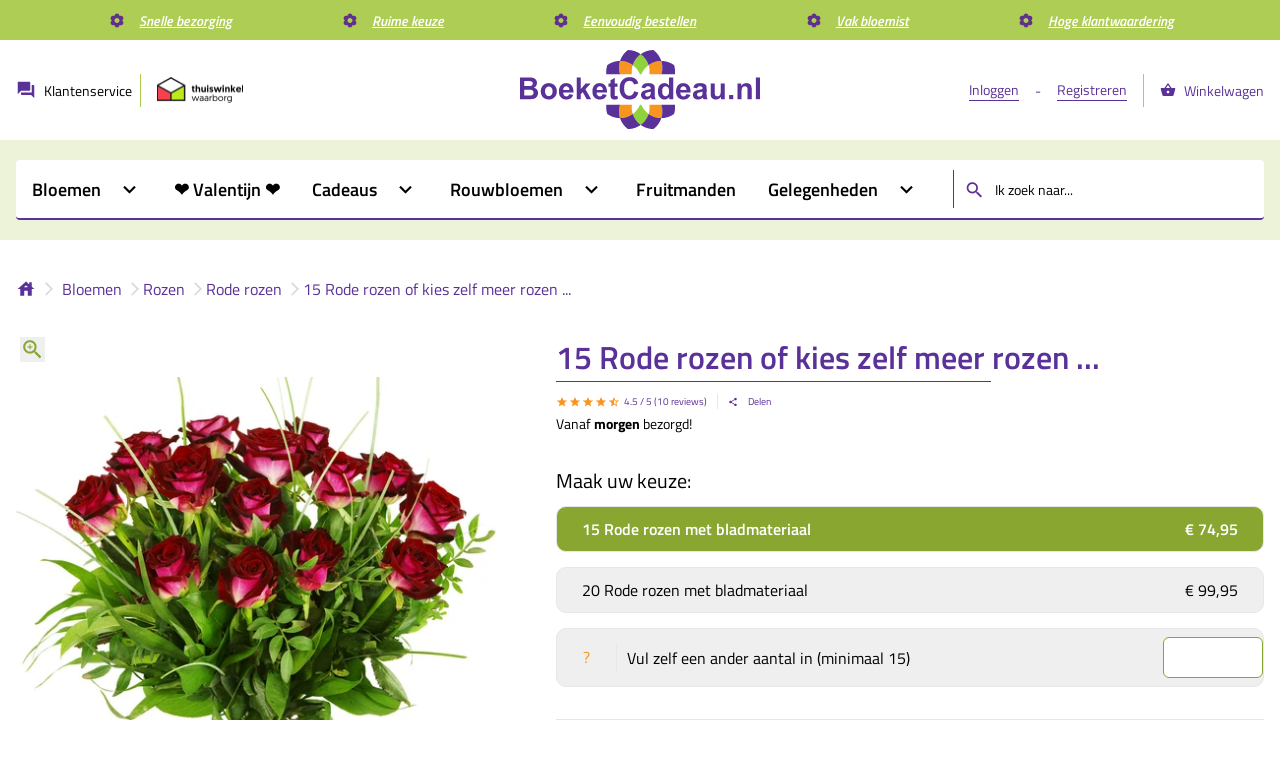

--- FILE ---
content_type: text/html; charset=utf-8
request_url: https://www.boeketcadeau.nl/15-rode-rozen-boeket-versturen
body_size: 48122
content:
<!DOCTYPE html><html lang="nl"><head><meta charSet="utf-8"/><meta name="viewport" content="width=device-width, initial-scale=1"/><link rel="preload" as="image" href="https://static.boeketcadeau.nl/img/bloemicoon.svg"/><link rel="preload" as="image" href="https://static.boeketcadeau.nl/img/waarborg.png"/><link rel="preload" as="image" href="https://static.boeketcadeau.nl/img/boeketcadeau_logo.svg"/><link rel="preload" as="image" href="https://static.boeketcadeau.nl/cache/202504/49a9975024659d8d8942c1a851d8a1b53d10cbb66bf68d14be11919a6046a175-15-rode-rozen-boeket-versturen-20975568.webp"/><link rel="preload" as="image" href="https://static.boeketcadeau.nl/cache/202601/87d40083ef0c07cc3572ac3dad9ed691067f93abfa7fa1e4d5e871668c7c1d17-15_Rode_rozen_of_kies_zelf_meer_rozen_..._.webp"/><link rel="preload" as="image" href="https://static.boeketcadeau.nl/cache/202504/8e86d54791106f00355e315cb89ae303b656ce692cf564c76bac9ada9f9295e7-MPS_logo_30.webp"/><link rel="preload" as="image" href="https://static.boeketcadeau.nl/cache/202504/7e71aca652d396b7e13c49e5924ff3b0a0e8958b00a185b17d1acf9fdc2a225c-veld-geplukte-bloemen-roze-paars-25018302.webp"/><link rel="preload" as="image" href="https://static.boeketcadeau.nl/cache/202504/f51d2265eec7b5ccc8078e575538ca02b66a3e3158f3733a95daad3bbd532748-beterschap-bloemen-bezorgen-34236332.webp"/><link rel="preload" as="image" href="https://static.boeketcadeau.nl/cache/202601/7924db78cb85b08fc655bdb9ce0f2c93faec5f0b8540b86811887130d959d3e4-plukboeket_bont_in_siervaas.webp"/><link rel="preload" as="image" href="https://static.boeketcadeau.nl/cache/202504/a2066f1023ef5edd2e5984c587a60a61f883715ee9172cc59958385fb6ee42df-beterschap-bloemen-en-knuffelbeer-bestellen-34900089.webp"/><link rel="stylesheet" href="/_next/static/css/eb37a0b3ae417f56.css" data-precedence="next"/><link rel="stylesheet" href="/_next/static/css/3fdfb5ba06fdc2a4.css" data-precedence="next"/><link rel="stylesheet" href="/_next/static/css/11a4083a6846579f.css" data-precedence="next"/><link rel="stylesheet" href="/_next/static/css/8743d1b1e2d89992.css" data-precedence="next"/><link rel="preload" as="script" fetchPriority="low" href="/_next/static/chunks/webpack-77aad8297c013b04.js"/><script src="/_next/static/chunks/fd9d1056-c90512bc6795290e.js" async=""></script><script src="/_next/static/chunks/23-ee596f270ac58bb6.js" async=""></script><script src="/_next/static/chunks/main-app-57ceb08d7f2c4463.js" async=""></script><script src="/_next/static/chunks/app/layout-88c27d77457779ee.js" async=""></script><script src="/_next/static/chunks/8c076b2f-5f3f888beaad25d0.js" async=""></script><script src="/_next/static/chunks/7a8c6858-1cf19e78cee58908.js" async=""></script><script src="/_next/static/chunks/75daf03c-bb6929306cbbd446.js" async=""></script><script src="/_next/static/chunks/bf0f7e36-6ec732601b71d00e.js" async=""></script><script src="/_next/static/chunks/33f54a72-969724208e67c8ed.js" async=""></script><script src="/_next/static/chunks/f67032f2-8fc3494d4bdfa77b.js" async=""></script><script src="/_next/static/chunks/1e87141b-c724d8a74d5690a2.js" async=""></script><script src="/_next/static/chunks/992-78bc87723d7bfc53.js" async=""></script><script src="/_next/static/chunks/143-cd225e575c47a658.js" async=""></script><script src="/_next/static/chunks/app/page-d65ca84af33de5fe.js" async=""></script><link rel="preload" as="image" href="https://static.boeketcadeau.nl/cache/202504/d80f9fde73f358f64b9f41b615d35d70b64a81049eee3de5ef1012a2db2a46ab-fruit-etagere-bestellen-35433569.webp"/><link rel="preload" as="image" href="https://static.boeketcadeau.nl/cache/202510/328623d0f4f08cba5343394ef2c05ed1d82e8741e22dfad64e136408a1b8bfbc-Klassieke_fruitschaal_middel_20cm_sfeer.webp"/><link rel="preload" as="image" href="https://static.boeketcadeau.nl/cache/202504/77fb068c93167d6886fa518bf067be41d191827f71bfed7cc3dea572b717c1f5-fruitmand-beterschap-bezorgen-35023822.webp"/><link rel="preload" as="image" href="https://static.boeketcadeau.nl/cache/202510/7cd6e87325b346ecb70e839ddff983c049a9f3ecf98850ee749daa7cf2546489-Fruitschaal_beterschap_met_chocoladereep_sfeer.webp"/><link rel="preload" as="image" href="https://static.boeketcadeau.nl/cache/202506/e5c4b07195145373ec171984abcd2a2fffb059bd0a502fe44344b95bc5527670-Voordeel_boeket_oranje.webp"/><link rel="preload" as="image" href="https://static.boeketcadeau.nl/cache/202504/fc89a232da4500c29d9eb365995aef382b0aec0aae870735b6035a7fcc600dd2-bloementaart-bont-beterschap-reep-bestellen-35643063.webp"/><link rel="preload" as="image" href="https://static.boeketcadeau.nl/cache/202504/16518eaa8a84695b7314efb536ddb601fb40f01a1e1418177e3a84f960e0992d-bloementaart-beterschap_blikje-dropkrijtjes-35695831.webp"/><link rel="preload" as="image" href="https://static.boeketcadeau.nl/cache/202504/3333e9ad6865a4b8dd8a04414502bcf7516482c9f4083c7aab9a86b6a9bdaf05-Gett_Well_Soon_ballon.webp"/><link rel="preload" as="image" href="https://static.boeketcadeau.nl/cache/202504/32b483cb326f3b3d7387e07ea6d2047c7be5045b51d133b7ef34eab4e089d59a-Get_wel_soon_ballon_met_druppels.webp"/><link rel="preload" as="image" href="https://static.boeketcadeau.nl/cache/202504/fa66f56c5822dc8b3baf2f1c958ffec767a836999ac04f075312ddf809ef4783-fruitmand-met-drop-35018964.webp"/><link rel="preload" as="image" href="https://static.boeketcadeau.nl/cache/202504/458c591eafd0481ad535a668d34ef16e0c3375519e6c0eaa8d639ecd9d419975-klassieke-fruitschaal-super-35025782.webp"/><link rel="preload" as="image" href="https://static.boeketcadeau.nl/cache/202504/0e83665f6a9705e7098f9585d4dc8dce065ff7b95086025cad0f260bf110e2c3-vers-fruit-en-oranje-rozen-boeket-35080898.webp"/><link rel="preload" as="image" href="https://static.boeketcadeau.nl/cache/202504/5dcedff2ddceb580a4098e2cb2fa77fb1552f91ce2c615e60e1ef8d6b084eb5b-fruitmand-beter-worden-bezorgen-35024115.webp"/><link rel="preload" as="image" href="https://static.boeketcadeau.nl/cache/202504/a3c9ec40b78aa4c4550f280c8d4758a7ea91b843e9e320fea083e10015f118c3-vrolijk-boeket-met-bloemetjes-chocolade-bestellen-26552940.webp"/><link rel="preload" as="image" href="https://static.boeketcadeau.nl/cache/202506/ff7e95548bc34bda5283bff8d2164ad6b0056d93b57367a5aaf75ee628d66d28-duurzaam_voordeel_boeket_roze.webp"/><link rel="preload" as="image" href="https://static.boeketcadeau.nl/cache/202504/5a85d84518cb2493fe3a8099e1f2cb3e0103b715e136fe7f46d4d908ede896d1-plukboeket_roze_lila_geel.webp"/><link rel="preload" as="image" href="https://static.boeketcadeau.nl/cache/202504/b4e93b260e8a36215c42bf768820e10cbaf2b29586ac1d05e6234d493d06ca10-sterk-boeket-20849137.webp"/><link rel="preload" as="image" href="https://static.boeketcadeau.nl/cache/202504/edda3f285b58673a4af78b54ea2461da568045e81ee357b762a328a46d54bb36-get-well-pleister-ballon-vierkant-versturen-27136927.webp"/><link rel="preload" as="image" href="https://static.boeketcadeau.nl/cache/202504/f0ba1f8501441ae2861cd73cac037230bd529bfcbaf5c13d5212e04ef98c3774-pastel-bloemen-met-bloemen-chocolade-26561752.webp"/><link rel="preload" as="image" href="https://static.boeketcadeau.nl/cache/202504/bb4aa49d778b19e5874edd9af450d6d57239dfdd086d31fc78284f26d293c9a5-biedermeier_bloemstuk_met_beterschap_blikje_snoep.webp"/><link rel="preload" as="image" href="https://static.boeketcadeau.nl/img/idealIcon.png"/><link rel="preload" as="image" href="https://static.boeketcadeau.nl/img/klarna-icon.svg"/><link rel="preload" as="image" href="https://static.boeketcadeau.nl/img/googlePayIcon.png"/><link rel="preload" as="image" href="https://static.boeketcadeau.nl/img/applePayIcon.png"/><link rel="preload" as="image" href="https://static.boeketcadeau.nl/img/masterCardIcon.png"/><link rel="preload" as="image" href="https://static.boeketcadeau.nl/img/americanExpressIcon.png"/><link rel="preload" as="image" href="https://static.boeketcadeau.nl/img/visaIcon.png"/><link rel="preload" as="image" href="https://static.boeketcadeau.nl/img/paypallIcon.png"/><link rel="preload" as="image" href="https://static.boeketcadeau.nl/img/bankcontactIcon.png"/><link rel="preload" as="image" href="https://static.boeketcadeau.nl/img/faximg.png"/><link rel="preload" as="image" href="https://static.boeketcadeau.nl/img/icons/facebook-logo.webp"/><link rel="preload" as="image" href="https://static.boeketcadeau.nl/img/icons/instagram-logo.webp"/><meta name="google-site-verification" content="TU5sBJqE5u5-rd4scRr0P0E6-e9MY3D1tpJZr1AXNMg"/><link rel="canonical" href="https://www.boeketcadeau.nl/15-rode-rozen-boeket-versturen"/><title>15 rode rozen laat deze versturen door BoeketCadeau.nl</title><meta name="description" content="Boeket met 15 prachtige rode rozen of bepaal zelf het aantal je kan wel meer 100 rode roze bestellen.Thuiwinkel Lid. Veileig betalen. Snel bezorgd in NL."/><meta name="keywords" content="bloemen,bezorgen,online,bestellen"/><meta name="robots" content="index, follow"/><meta property="og:title" content="15 rode rozen laat deze versturen door BoeketCadeau.nl"/><meta property="og:description" content="Boeket met 15 prachtige rode rozen of bepaal zelf het aantal je kan wel meer 100 rode roze bestellen.Thuiwinkel Lid. Veileig betalen. Snel bezorgd in NL."/><meta property="og:url" content="https://boeketcadeau.nl/15-rode-rozen-boeket-versturen"/><meta property="og:site_name" content="https://boeketcadeau.nl"/><meta property="og:locale" content="nl_NL"/><meta property="og:image" content="https://static.boeketcadeau.nl/cache/202504/49a9975024659d8d8942c1a851d8a1b53d10cbb66bf68d14be11919a6046a175-15-rode-rozen-boeket-versturen-20975568.webp"/><meta property="og:image" content="https://static.boeketcadeau.nl/cache/202601/87d40083ef0c07cc3572ac3dad9ed691067f93abfa7fa1e4d5e871668c7c1d17-15_Rode_rozen_of_kies_zelf_meer_rozen_..._.webp"/><meta property="og:image" content="https://static.boeketcadeau.nl/cache/202504/8e86d54791106f00355e315cb89ae303b656ce692cf564c76bac9ada9f9295e7-MPS_logo_30.webp"/><meta property="og:type" content="website"/><meta name="twitter:card" content="summary_large_image"/><meta name="twitter:title" content="15 rode rozen laat deze versturen door BoeketCadeau.nl"/><meta name="twitter:description" content="Boeket met 15 prachtige rode rozen of bepaal zelf het aantal je kan wel meer 100 rode roze bestellen.Thuiwinkel Lid. Veileig betalen. Snel bezorgd in NL."/><meta name="twitter:image" content="https://static.boeketcadeau.nl/cache/202504/49a9975024659d8d8942c1a851d8a1b53d10cbb66bf68d14be11919a6046a175-15-rode-rozen-boeket-versturen-20975568.webp"/><meta name="twitter:image" content="https://static.boeketcadeau.nl/cache/202601/87d40083ef0c07cc3572ac3dad9ed691067f93abfa7fa1e4d5e871668c7c1d17-15_Rode_rozen_of_kies_zelf_meer_rozen_..._.webp"/><meta name="twitter:image" content="https://static.boeketcadeau.nl/cache/202504/8e86d54791106f00355e315cb89ae303b656ce692cf564c76bac9ada9f9295e7-MPS_logo_30.webp"/><script>
              window.dataLayer = window.dataLayer || [];
              window.dataLayer.push({
                event: 'user_logged_in',
                user: {"logged_in":"false"}
              });
            </script><script>
              !function(){"use strict";function l(e){for(var t=e,r=0,n=document.cookie.split(";");r<n.length;r++){var o=n[r].split("=");if(o[0].trim()===t)return o[1]}}function s(e){return localStorage.getItem(e)}function u(e){return window[e]}function A(e,t){e=document.querySelector(e);return t?null==e?void 0:e.getAttribute(t):null==e?void 0:e.textContent}var e=window,t=document,r="script",n="dataLayer",o="https://boeketten.boeketcadeau.nl",a="https://load.boeketten.boeketcadeau.nl",i="c2iqwtdhuff",c="afig=DwJILzA5WiE1KztaPDhRB1tUW1lCEBlMBAkQAwEAFBACAxQdShob",g="stapeUserId",v="",E="",d=!1;try{var d=!!g&&(m=navigator.userAgent,!!(m=new RegExp("Version/([0-9._]+)(.*Mobile)?.*Safari.*").exec(m)))&&16.4<=parseFloat(m[1]),f="stapeUserId"===g,I=d&&!f?function(e,t,r){void 0===t&&(t="");var n={cookie:l,localStorage:s,jsVariable:u,cssSelector:A},t=Array.isArray(t)?t:[t];if(e&&n[e])for(var o=n[e],a=0,i=t;a<i.length;a++){var c=i[a],c=r?o(c,r):o(c);if(c)return c}else console.warn("invalid uid source",e)}(g,v,E):void 0;d=d&&(!!I||f)}catch(e){console.error(e)}var m=e,g=(m[n]=m[n]||[],m[n].push({"gtm.start":(new Date).getTime(),event:"gtm.js"}),t.getElementsByTagName(r)[0]),v=I?"&bi="+encodeURIComponent(I):"",E=t.createElement(r),f=(d&&(i=8<i.length?i.replace(/([a-z]{8}$)/,"kp$1"):"kp"+i),!d&&a?a:o);E.async=!0,E.src=f+"/"+i+".js?"+c+v,null!=(e=g.parentNode)&&e.insertBefore(E,g)}();
            </script><script src="/_next/static/chunks/polyfills-78c92fac7aa8fdd8.js" noModule=""></script></head><body><div id="config" class="flex flex-col"><div id="row.fullWidth.550792b3-765d-467c-b4a0-90e9c9179abe.UspBar" class="FullWidthContainer-module_class0__kSSZt" style="background-color:white"><div id="container" class="grid grid-cols-12 order-1 md:order-none"><div id="column.7f8c2ec7-389c-4eef-ba6d-85044c985f30.12/12" class="md:col-span-12 col-span-12"><div data-block-component="UspBar" data-block-id="81bdf953-5455-4860-9821-83d6e72a062f"><style data-emotion="css 4iyj0h">.css-4iyj0h{display:-webkit-box;display:-webkit-flex;display:-ms-flexbox;display:flex;height:40px;-webkit-flex-direction:row;-ms-flex-direction:row;flex-direction:row;-webkit-align-items:center;-webkit-box-align:center;-ms-flex-align:center;align-items:center;-webkit-box-pack:space-evenly;-ms-flex-pack:space-evenly;-webkit-justify-content:space-evenly;justify-content:space-evenly;--tw-bg-opacity:1;background-color:rgba(var(--color-web-secondary), var(--tw-bg-opacity));font-family:var(--font-web),TitilliumWeb,Helvetica,Arial,sans-serif;}</style><div class="css-4iyj0h"><style data-emotion="css bjn8wh">.css-bjn8wh{position:relative;}</style><div class="group css-bjn8wh"><style data-emotion="css 1upndfd">.css-1upndfd{display:-webkit-box;display:-webkit-flex;display:-ms-flexbox;display:flex;cursor:pointer;-webkit-flex-direction:row;-ms-flex-direction:row;flex-direction:row;-webkit-box-flex-wrap:nowrap;-webkit-flex-wrap:nowrap;-ms-flex-wrap:nowrap;flex-wrap:nowrap;}</style><div class="css-1upndfd"><img src="https://static.boeketcadeau.nl/img/bloemicoon.svg" width="24" height="16" alt="Een icoontje in de vorm van een bloem."/><style data-emotion="css f8dtwv">.css-f8dtwv{margin-left:10px;font-size:14px;font-weight:600;font-style:italic;--tw-text-opacity:1;color:rgb(255 255 255 / var(--tw-text-opacity));text-decoration-line:underline;}</style><p class="css-f8dtwv">Snelle bezorging</p></div><style data-emotion="css a5icqj">.css-a5icqj{visibility:hidden;position:absolute;left:0px;right:0px;top:35px;z-index:50;display:-webkit-box;display:-webkit-flex;display:-ms-flexbox;display:flex;-webkit-flex-direction:column;-ms-flex-direction:column;flex-direction:column;font-size:14px;font-weight:600;}.css-a5icqj div{display:inline;text-align:center;position:relative;border:1px solid #5a3198;-webkit-text-decoration:none;text-decoration:none;border-radius:5px;padding:20px;margin-top:-1px;}.css-a5icqj:before{content:"";display:block;position:absolute;left:50%;bottom:100%;width:0;height:0;border:10px solid transparent;border-bottom-color:black;}.css-a5icqj:after{content:"";display:block;position:absolute;left:calc(50% + 1px);bottom:100%;width:0;height:0;border:9px solid transparent;border-bottom-color:white;}.group:hover .css-a5icqj{visibility:visible;}</style><div class="group-hover:visible css-a5icqj"><style data-emotion="css o8u7c6">.css-o8u7c6{width:170px;overflow:hidden;border-radius:0.375rem;--tw-bg-opacity:1;background-color:rgb(255 255 255 / var(--tw-bg-opacity));--tw-text-opacity:1;color:rgba(var(--color-web-primary), var(--tw-text-opacity));--tw-shadow:0 4px 6px -1px rgb(0 0 0 / 0.1),0 2px 4px -2px rgb(0 0 0 / 0.1);--tw-shadow-colored:0 4px 6px -1px var(--tw-shadow-color),0 2px 4px -2px var(--tw-shadow-color);box-shadow:var(--tw-ring-offset-shadow, 0 0 #0000),var(--tw-ring-shadow, 0 0 #0000),var(--tw-shadow);}@media (min-width: 1024px){.css-o8u7c6{width:200px;}}</style><div class="css-o8u7c6"><style data-emotion="css carf55">.css-carf55 >:not([hidden])~:not([hidden]){--tw-space-y-reverse:0;margin-top:calc(0.25rem * calc(1 - var(--tw-space-y-reverse)));margin-bottom:calc(0.25rem * var(--tw-space-y-reverse));}</style><ul class="css-carf55"><li>- <!-- -->Kies uw bezorgdatum.</li><li>- <!-- -->Same day via bloemist (niet het hele assortiment).</li><li>- <!-- -->Zondag levering.</li></ul></div></div></div><div class="group css-bjn8wh"><div class="css-1upndfd"><img src="https://static.boeketcadeau.nl/img/bloemicoon.svg" width="24" height="16" alt="Een icoontje in de vorm van een bloem."/><p class="css-f8dtwv">Ruime keuze</p></div><div class="group-hover:visible css-a5icqj"><div class="css-o8u7c6"><ul class="css-carf55"><li>- <!-- -->Combineer met een cadeau, samen bezorgd.</li><li>- <!-- -->Wijn, chocolade, fruit, knuffels, geboortegeschenken.</li><li>- <!-- -->Rouwarrangementen, sympathie boeketten.</li><li>- <!-- -->Altijd een passende oplossing.</li></ul></div></div></div><div class="group css-bjn8wh"><div class="css-1upndfd"><img src="https://static.boeketcadeau.nl/img/bloemicoon.svg" width="24" height="16" alt="Een icoontje in de vorm van een bloem."/><p class="css-f8dtwv">Eenvoudig bestellen</p></div><div class="group-hover:visible css-a5icqj"><div class="css-o8u7c6"><ul class="css-carf55"><li>- <!-- -->Geen inlog nodig.</li><li>- <!-- -->Geen betaalkosten.</li><li>- <!-- -->Bedrijven kosteloos op factuur.</li></ul></div></div></div><div class="group css-bjn8wh"><div class="css-1upndfd"><img src="https://static.boeketcadeau.nl/img/bloemicoon.svg" width="24" height="16" alt="Een icoontje in de vorm van een bloem."/><p class="css-f8dtwv">Vak bloemist</p></div><div class="group-hover:visible css-a5icqj"><div class="css-o8u7c6"><ul class="css-carf55"><li>- <!-- -->A-kwaliteit bloemen</li><li>- <!-- -->Gediplomeerde bloembinders</li><li>- <!-- -->Eigen bloembinderij</li></ul></div></div></div><div class="group css-bjn8wh"><div class="css-1upndfd"><img src="https://static.boeketcadeau.nl/img/bloemicoon.svg" width="24" height="16" alt="Een icoontje in de vorm van een bloem."/><p class="css-f8dtwv">Hoge klantwaardering</p></div><div class="group-hover:visible css-a5icqj"><div class="css-o8u7c6"><ul class="css-carf55"><li>- <!-- -->Gastenboek 9.3</li><li>- <!-- -->Google 9.0</li><li>- <!-- -->Trustpilot 9.0</li></ul></div></div></div></div></div></div></div></div><div id="row.fullWidth.f1fbfceb-dcac-4227-b560-b54b4da43baa.HeaderMenu" class="FullWidthContainer-module_class0__kSSZt" style="background-color:white"><div id="container" class="grid grid-cols-12 order-1 md:order-none"><div id="column.07e459c7-bc4a-48f5-9f79-33b2c3db136f.12/12" class="md:col-span-12 col-span-12"><div data-block-component="HeaderMenu" data-block-id="756c8010-7ecc-45f3-b7a0-6684d750004f"><script type="application/ld+json">{"@context":"http://schema.org","@type":"WebSite","url":"https://www.boeketcadeau.nl","potentialAction":{"@type":"SearchAction","target":"https://www.boeketcadeau.nl/zoeken?queryString={search_term}","query-input":"required name=search_term"}}</script><script type="application/ld+json">{"@context":"http://schema.org","@type":"WebPage","url":" https://www.boeketcadeau.nl/","mainEntity":{"@type":"CollectionPage","significantLinks":["https://www.boeketcadeau.nl/rozen-bezorgen","https://www.boeketcadeau.nl/rouwstuk-bezorgen","https://www.boeketcadeau.nl/bloemstukken-biedermeier","https://www.boeketcadeau.nl/romantische-cadeaus","https://www.boeketcadeau.nl/kraamcadeau"]}}</script><script type="application/ld+json">{"@context":"http://schema.org","@type":"Florist","name":"BoeketCadeau","image":"https://www.boeketcadeau.nl/","@id":"","url":"https://www.boeketcadeau.nl/","telephone":"0235265909","priceRange":"$$","address":{"@type":"PostalAddress","streetAddress":"Bloemendaalseweg 232","addressLocality":"Overveen","postalCode":"2051GM","addressCountry":"NL"},"geo":{"@type":"GeoCoordinates","latitude":52.3913096,"longitude":4.609328900000037},"openingHoursSpecification":{"@type":"OpeningHoursSpecification","dayOfWeek":["Monday","Tuesday","Wednesday","Thursday","Friday","Saturday","Sunday"],"opens":"00:00","closes":"23:59"},"sameAs":["https://www.facebook.com/Boeketcadeau.nl/","https://www.instagram.com/boeketcadeau.nl/"],"contactPoint":[{"@type":"ContactPoint","telephone":"+31235265909","email":"info@boeketcadeau.nl","contactType":"customer service","areaServed":"NL","availableLanguage":["Dutch","English"]}],"aggregateRating":{"@type":"AggregateRating","worstRating":"1","bestRating":"5","ratingValue":4.7,"reviewCount":13561}}</script><div class="HeaderMenu-module_class0__NRIDx"><div style="background-color:white"><section class="LimitedWidthContainer-module_class0__DGMul"><div class="LogoHeader-module_class0__uMWwE"><div class="LogoHeader-module_class1__kkveA"><a href="/klantenservice" class="LogoHeader-module_class2__-XcPE"><svg stroke="currentColor" fill="currentColor" stroke-width="0" viewBox="0 0 24 24" class="LogoHeader-module_class3__Nxgdf" height="1em" width="1em" xmlns="http://www.w3.org/2000/svg"><path fill="none" d="M0 0h24v24H0z"></path><path d="M21 6h-2v9H6v2c0 .55.45 1 1 1h11l4 4V7c0-.55-.45-1-1-1zm-4 6V3c0-.55-.45-1-1-1H3c-.55 0-1 .45-1 1v14l4-4h10c.55 0 1-.45 1-1z"></path></svg><p class="LogoHeader-module_class4__HC1MC">Klantenservice</p><div class="LogoHeader-module_class5__vt7pn"></div></a><a href="https://www.thuiswinkel.org/leden/boeketcadeau-nl/certificaat" target="_blank" rel="noreferrer"><img src="https://static.boeketcadeau.nl/img/waarborg.png" width="100" height="100" alt="Thuiswinkel waarborg" class="LogoHeader-module_class6__Uw8h9"/></a></div><div class="LogoHeader-module_class7__2JgsC"><a href="/"><img src="https://static.boeketcadeau.nl/img/boeketcadeau_logo.svg" width="240" height="80" alt="Bloemenwinkel Boeketcadeau" class="LogoHeader-module_class8__uPssl"/></a></div><div class="LogoHeader-module_class9__Ts5-Z"><a href="/inloggen" class="LogoHeader-module_class11__wMEKK">Inloggen</a><p class="LogoHeader-module_class12__AQzsK">-</p><a href="/registreren" class="LogoHeader-module_class13__M4eLu">Registreren</a><div class="LogoHeader-module_class14__LOsAI"></div><a href="/winkelwagen" class="LogoHeader-module_class15__LvFLz"><svg stroke="currentColor" fill="currentColor" stroke-width="0" viewBox="0 0 24 24" class="LogoHeader-module_class16__ZSu1R" height="1em" width="1em" xmlns="http://www.w3.org/2000/svg"><path fill="none" d="M0 0h24v24H0z"></path><path d="m17.21 9-4.38-6.56a.993.993 0 0 0-.83-.42c-.32 0-.64.14-.83.43L6.79 9H2c-.55 0-1 .45-1 1 0 .09.01.18.04.27l2.54 9.27c.23.84 1 1.46 1.92 1.46h13c.92 0 1.69-.62 1.93-1.46l2.54-9.27L23 10c0-.55-.45-1-1-1h-4.79zM9 9l3-4.4L15 9H9zm3 8c-1.1 0-2-.9-2-2s.9-2 2-2 2 .9 2 2-.9 2-2 2z"></path></svg><p class="LogoHeader-module_class17__5WGc0">Winkelwagen</p></a></div></div></section></div><div style="background-color:#ECF3D8"><section class="LimitedWidthContainer-module_class0__DGMul"><div class="HeaderMenu-module_class1__qmVsN"><div class="HeaderMenuDesktop-module_class0__1AGDs"><div class="HeaderMenuDesktop-module_class1__A1YJH"><div class="HeaderMenuDesktop-module_class2__31O1L"><style data-emotion="css 1pkrpa9">.css-1pkrpa9{display:-webkit-box;display:-webkit-flex;display:-ms-flexbox;display:flex;cursor:pointer;-webkit-align-items:center;-webkit-box-align:center;-ms-flex-align:center;align-items:center;-webkit-box-pack:center;-ms-flex-pack:center;-webkit-justify-content:center;justify-content:center;font-family:var(--font-web),TitilliumWeb,Helvetica,Arial,sans-serif;font-size:18px;font-weight:600;transition-duration:100ms;}.css-1pkrpa9:first-child{border-top-left-radius:0.25rem;}@media (min-width: 768px){.css-1pkrpa9{padding-left:0.5rem;padding-right:0.5rem;}}@media (min-width: 1024px){.css-1pkrpa9{padding-left:1rem;padding-right:1rem;}}.css-1pkrpa9:hover{--tw-bg-opacity:1;background-color:rgba(var(--color-web-primary), var(--tw-bg-opacity));--tw-text-opacity:1;color:rgb(255 255 255 / var(--tw-text-opacity));}.css-1pkrpa9:hover{--tw-bg-opacity:1;background-color:rgba(var(--color-web-primary), var(--tw-bg-opacity));--tw-text-opacity:1;color:rgb(255 255 255 / var(--tw-text-opacity));}</style><div class="group css-1pkrpa9" data-tw="font-web flex first:rounded-tl cursor-pointer items-center justify-center text-[18px] font-semibold md:px-2 lg:px-4 | duration-100 | hover:bg-web-primary hover:text-white | bg-web-primary text-white | bg-white text-black | hover:bg-web-primary hover:text-white"><p>Bloemen</p><style data-emotion="css 1y8f79h">.css-1y8f79h{margin-left:0.25rem;font-size:25px;}@media (min-width: 1024px){.css-1y8f79h{margin-left:1rem;}}</style><svg stroke="currentColor" fill="currentColor" stroke-width="0" viewBox="0 0 24 24" data-tw="ml-1 text-[25px] lg:ml-4" class="css-1y8f79h" height="1em" width="1em" xmlns="http://www.w3.org/2000/svg"><path fill="none" d="M0 0h24v24H0V0z"></path><path d="M7.41 8.59 12 13.17l4.59-4.58L18 10l-6 6-6-6 1.41-1.41z"></path></svg><style data-emotion="css nglryq">.css-nglryq{position:absolute;left:0px;top:58px;z-index:40;width:100%;border-top-width:10px;border-color:transparent;visibility:hidden;opacity:0;transition-property:all;transition-timing-function:cubic-bezier(0.4, 0, 0.2, 1);transition-duration:200ms;}.group:hover .css-nglryq{visibility:visible;opacity:1;}</style><div data-tw="absolute left-0 top-[58px] z-40 w-full border-t-[10px] border-transparent | invisible opacity-0 transition-all duration-200 ease-in-out group-hover:visible group-hover:opacity-100" class="css-nglryq"><section class="HeaderMenuDesktopOpen-module_class0__T8H6d"><div class="HeaderMenuDesktopOpen-module_class1__1fruW"><p class="HeaderMenuDesktopOpen-module_class2__HGM30">Bloemen</p><div class="HeaderMenuDesktopOpen-module_class3__6U3Hi"><div class="HeaderMenuDesktopOpen-module_class4__YN1Mi"><div class="group HeaderMenuDesktopOpen-module_class6__e8iNX"><p class="HeaderMenuDesktopOpen-module_class16__fCL98 HeaderMenuDesktopOpen-module_class17__Oairp">Boeketten<svg stroke="currentColor" fill="currentColor" stroke-width="0" viewBox="0 0 24 24" class="HeaderMenuDesktopOpen-module_class18__nvsXt" height="1em" width="1em" xmlns="http://www.w3.org/2000/svg"><path fill="none" d="M0 0h24v24H0V0z"></path><path d="M8.59 16.59 13.17 12 8.59 7.41 10 6l6 6-6 6-1.41-1.41z"></path></svg></p></div><div class="group HeaderMenuDesktopOpen-module_class6__e8iNX"><a class="HeaderMenuDesktopOpen-module_class14__peDiw" href="/tulpen">Tulpen boeketten</a></div><div class="group HeaderMenuDesktopOpen-module_class6__e8iNX"><a class="HeaderMenuDesktopOpen-module_class14__peDiw" href="/winterboeketten">Winter boeketten</a></div><div class="group HeaderMenuDesktopOpen-module_class6__e8iNX"><p class="HeaderMenuDesktopOpen-module_class16__fCL98 HeaderMenuDesktopOpen-module_class17__Oairp">Boeket + cadeau<svg stroke="currentColor" fill="currentColor" stroke-width="0" viewBox="0 0 24 24" class="HeaderMenuDesktopOpen-module_class18__nvsXt" height="1em" width="1em" xmlns="http://www.w3.org/2000/svg"><path fill="none" d="M0 0h24v24H0V0z"></path><path d="M8.59 16.59 13.17 12 8.59 7.41 10 6l6 6-6 6-1.41-1.41z"></path></svg></p></div><div class="group HeaderMenuDesktopOpen-module_class6__e8iNX"><p class="HeaderMenuDesktopOpen-module_class16__fCL98 HeaderMenuDesktopOpen-module_class17__Oairp">Rouwbloemen<svg stroke="currentColor" fill="currentColor" stroke-width="0" viewBox="0 0 24 24" class="HeaderMenuDesktopOpen-module_class18__nvsXt" height="1em" width="1em" xmlns="http://www.w3.org/2000/svg"><path fill="none" d="M0 0h24v24H0V0z"></path><path d="M8.59 16.59 13.17 12 8.59 7.41 10 6l6 6-6 6-1.41-1.41z"></path></svg></p></div><div class="group HeaderMenuDesktopOpen-module_class6__e8iNX"><p class="HeaderMenuDesktopOpen-module_class16__fCL98 HeaderMenuDesktopOpen-module_class17__Oairp">Rozen<svg stroke="currentColor" fill="currentColor" stroke-width="0" viewBox="0 0 24 24" class="HeaderMenuDesktopOpen-module_class18__nvsXt" height="1em" width="1em" xmlns="http://www.w3.org/2000/svg"><path fill="none" d="M0 0h24v24H0V0z"></path><path d="M8.59 16.59 13.17 12 8.59 7.41 10 6l6 6-6 6-1.41-1.41z"></path></svg></p></div><div class="group HeaderMenuDesktopOpen-module_class6__e8iNX"><a class="HeaderMenuDesktopOpen-module_class14__peDiw" href="/bloemenabonnement">Bloemenabonnement</a></div><div class="group HeaderMenuDesktopOpen-module_class6__e8iNX"><p class="HeaderMenuDesktopOpen-module_class16__fCL98 HeaderMenuDesktopOpen-module_class17__Oairp">Geboortebloemen<svg stroke="currentColor" fill="currentColor" stroke-width="0" viewBox="0 0 24 24" class="HeaderMenuDesktopOpen-module_class18__nvsXt" height="1em" width="1em" xmlns="http://www.w3.org/2000/svg"><path fill="none" d="M0 0h24v24H0V0z"></path><path d="M8.59 16.59 13.17 12 8.59 7.41 10 6l6 6-6 6-1.41-1.41z"></path></svg></p></div><div class="group HeaderMenuDesktopOpen-module_class6__e8iNX"><a class="HeaderMenuDesktopOpen-module_class14__peDiw" href="/bloementaarten">Bloementaarten</a></div><div class="group HeaderMenuDesktopOpen-module_class6__e8iNX"><a class="HeaderMenuDesktopOpen-module_class14__peDiw" href="/bloemstukken-biedermeier">Bloemstukken</a></div><div class="group HeaderMenuDesktopOpen-module_class6__e8iNX"><a class="HeaderMenuDesktopOpen-module_class14__peDiw" href="/zijdebloemen">Zijdebloemen</a></div><div class="group HeaderMenuDesktopOpen-module_class6__e8iNX"><a class="HeaderMenuDesktopOpen-module_class14__peDiw" href="/duurzame-boeketten">Duurzaam</a></div></div></div></div></section></div></div><style data-emotion="css 1pkrpa9">.css-1pkrpa9{display:-webkit-box;display:-webkit-flex;display:-ms-flexbox;display:flex;cursor:pointer;-webkit-align-items:center;-webkit-box-align:center;-ms-flex-align:center;align-items:center;-webkit-box-pack:center;-ms-flex-pack:center;-webkit-justify-content:center;justify-content:center;font-family:var(--font-web),TitilliumWeb,Helvetica,Arial,sans-serif;font-size:18px;font-weight:600;transition-duration:100ms;}.css-1pkrpa9:first-child{border-top-left-radius:0.25rem;}@media (min-width: 768px){.css-1pkrpa9{padding-left:0.5rem;padding-right:0.5rem;}}@media (min-width: 1024px){.css-1pkrpa9{padding-left:1rem;padding-right:1rem;}}.css-1pkrpa9:hover{--tw-bg-opacity:1;background-color:rgba(var(--color-web-primary), var(--tw-bg-opacity));--tw-text-opacity:1;color:rgb(255 255 255 / var(--tw-text-opacity));}.css-1pkrpa9:hover{--tw-bg-opacity:1;background-color:rgba(var(--color-web-primary), var(--tw-bg-opacity));--tw-text-opacity:1;color:rgb(255 255 255 / var(--tw-text-opacity));}</style><a class="group css-1pkrpa9" href="/romantische-cadeaus" data-tw="font-web flex first:rounded-tl cursor-pointer items-center justify-center text-[18px] font-semibold md:px-2 lg:px-4 | duration-100 | hover:bg-web-primary hover:text-white | bg-web-primary text-white | bg-white text-black | hover:bg-web-primary hover:text-white"><p>❤ Valentijn ❤</p></a><style data-emotion="css 1pkrpa9">.css-1pkrpa9{display:-webkit-box;display:-webkit-flex;display:-ms-flexbox;display:flex;cursor:pointer;-webkit-align-items:center;-webkit-box-align:center;-ms-flex-align:center;align-items:center;-webkit-box-pack:center;-ms-flex-pack:center;-webkit-justify-content:center;justify-content:center;font-family:var(--font-web),TitilliumWeb,Helvetica,Arial,sans-serif;font-size:18px;font-weight:600;transition-duration:100ms;}.css-1pkrpa9:first-child{border-top-left-radius:0.25rem;}@media (min-width: 768px){.css-1pkrpa9{padding-left:0.5rem;padding-right:0.5rem;}}@media (min-width: 1024px){.css-1pkrpa9{padding-left:1rem;padding-right:1rem;}}.css-1pkrpa9:hover{--tw-bg-opacity:1;background-color:rgba(var(--color-web-primary), var(--tw-bg-opacity));--tw-text-opacity:1;color:rgb(255 255 255 / var(--tw-text-opacity));}.css-1pkrpa9:hover{--tw-bg-opacity:1;background-color:rgba(var(--color-web-primary), var(--tw-bg-opacity));--tw-text-opacity:1;color:rgb(255 255 255 / var(--tw-text-opacity));}</style><div class="group css-1pkrpa9" data-tw="font-web flex first:rounded-tl cursor-pointer items-center justify-center text-[18px] font-semibold md:px-2 lg:px-4 | duration-100 | hover:bg-web-primary hover:text-white | bg-web-primary text-white | bg-white text-black | hover:bg-web-primary hover:text-white"><p>Cadeaus</p><style data-emotion="css 1y8f79h">.css-1y8f79h{margin-left:0.25rem;font-size:25px;}@media (min-width: 1024px){.css-1y8f79h{margin-left:1rem;}}</style><svg stroke="currentColor" fill="currentColor" stroke-width="0" viewBox="0 0 24 24" data-tw="ml-1 text-[25px] lg:ml-4" class="css-1y8f79h" height="1em" width="1em" xmlns="http://www.w3.org/2000/svg"><path fill="none" d="M0 0h24v24H0V0z"></path><path d="M7.41 8.59 12 13.17l4.59-4.58L18 10l-6 6-6-6 1.41-1.41z"></path></svg><style data-emotion="css nglryq">.css-nglryq{position:absolute;left:0px;top:58px;z-index:40;width:100%;border-top-width:10px;border-color:transparent;visibility:hidden;opacity:0;transition-property:all;transition-timing-function:cubic-bezier(0.4, 0, 0.2, 1);transition-duration:200ms;}.group:hover .css-nglryq{visibility:visible;opacity:1;}</style><div data-tw="absolute left-0 top-[58px] z-40 w-full border-t-[10px] border-transparent | invisible opacity-0 transition-all duration-200 ease-in-out group-hover:visible group-hover:opacity-100" class="css-nglryq"><section class="HeaderMenuDesktopOpen-module_class0__T8H6d"><div class="HeaderMenuDesktopOpen-module_class1__1fruW"><p class="HeaderMenuDesktopOpen-module_class2__HGM30">Cadeaus</p><div class="HeaderMenuDesktopOpen-module_class3__6U3Hi"><div class="HeaderMenuDesktopOpen-module_class4__YN1Mi"><div class="group HeaderMenuDesktopOpen-module_class6__e8iNX"><p class="HeaderMenuDesktopOpen-module_class16__fCL98 HeaderMenuDesktopOpen-module_class17__Oairp">Wijn en bubbels<svg stroke="currentColor" fill="currentColor" stroke-width="0" viewBox="0 0 24 24" class="HeaderMenuDesktopOpen-module_class18__nvsXt" height="1em" width="1em" xmlns="http://www.w3.org/2000/svg"><path fill="none" d="M0 0h24v24H0V0z"></path><path d="M8.59 16.59 13.17 12 8.59 7.41 10 6l6 6-6 6-1.41-1.41z"></path></svg></p></div><div class="group HeaderMenuDesktopOpen-module_class6__e8iNX"><a class="HeaderMenuDesktopOpen-module_class14__peDiw" href="/champagne">Champagne en  bubbels</a></div><div class="group HeaderMenuDesktopOpen-module_class6__e8iNX"><p class="HeaderMenuDesktopOpen-module_class16__fCL98 HeaderMenuDesktopOpen-module_class17__Oairp">Heliumballonnen<svg stroke="currentColor" fill="currentColor" stroke-width="0" viewBox="0 0 24 24" class="HeaderMenuDesktopOpen-module_class18__nvsXt" height="1em" width="1em" xmlns="http://www.w3.org/2000/svg"><path fill="none" d="M0 0h24v24H0V0z"></path><path d="M8.59 16.59 13.17 12 8.59 7.41 10 6l6 6-6 6-1.41-1.41z"></path></svg></p></div><div class="group HeaderMenuDesktopOpen-module_class6__e8iNX"><a class="HeaderMenuDesktopOpen-module_class14__peDiw" href="/chocolade-bezorgen">Chocolade</a></div></div></div></div></section></div></div><style data-emotion="css 1pkrpa9">.css-1pkrpa9{display:-webkit-box;display:-webkit-flex;display:-ms-flexbox;display:flex;cursor:pointer;-webkit-align-items:center;-webkit-box-align:center;-ms-flex-align:center;align-items:center;-webkit-box-pack:center;-ms-flex-pack:center;-webkit-justify-content:center;justify-content:center;font-family:var(--font-web),TitilliumWeb,Helvetica,Arial,sans-serif;font-size:18px;font-weight:600;transition-duration:100ms;}.css-1pkrpa9:first-child{border-top-left-radius:0.25rem;}@media (min-width: 768px){.css-1pkrpa9{padding-left:0.5rem;padding-right:0.5rem;}}@media (min-width: 1024px){.css-1pkrpa9{padding-left:1rem;padding-right:1rem;}}.css-1pkrpa9:hover{--tw-bg-opacity:1;background-color:rgba(var(--color-web-primary), var(--tw-bg-opacity));--tw-text-opacity:1;color:rgb(255 255 255 / var(--tw-text-opacity));}.css-1pkrpa9:hover{--tw-bg-opacity:1;background-color:rgba(var(--color-web-primary), var(--tw-bg-opacity));--tw-text-opacity:1;color:rgb(255 255 255 / var(--tw-text-opacity));}</style><div class="group css-1pkrpa9" data-tw="font-web flex first:rounded-tl cursor-pointer items-center justify-center text-[18px] font-semibold md:px-2 lg:px-4 | duration-100 | hover:bg-web-primary hover:text-white | bg-web-primary text-white | bg-white text-black | hover:bg-web-primary hover:text-white"><p>Rouwbloemen</p><style data-emotion="css 1y8f79h">.css-1y8f79h{margin-left:0.25rem;font-size:25px;}@media (min-width: 1024px){.css-1y8f79h{margin-left:1rem;}}</style><svg stroke="currentColor" fill="currentColor" stroke-width="0" viewBox="0 0 24 24" data-tw="ml-1 text-[25px] lg:ml-4" class="css-1y8f79h" height="1em" width="1em" xmlns="http://www.w3.org/2000/svg"><path fill="none" d="M0 0h24v24H0V0z"></path><path d="M7.41 8.59 12 13.17l4.59-4.58L18 10l-6 6-6-6 1.41-1.41z"></path></svg><style data-emotion="css nglryq">.css-nglryq{position:absolute;left:0px;top:58px;z-index:40;width:100%;border-top-width:10px;border-color:transparent;visibility:hidden;opacity:0;transition-property:all;transition-timing-function:cubic-bezier(0.4, 0, 0.2, 1);transition-duration:200ms;}.group:hover .css-nglryq{visibility:visible;opacity:1;}</style><div data-tw="absolute left-0 top-[58px] z-40 w-full border-t-[10px] border-transparent | invisible opacity-0 transition-all duration-200 ease-in-out group-hover:visible group-hover:opacity-100" class="css-nglryq"><section class="HeaderMenuDesktopOpen-module_class0__T8H6d"><div class="HeaderMenuDesktopOpen-module_class1__1fruW"><p class="HeaderMenuDesktopOpen-module_class2__HGM30">Rouwbloemen</p><div class="HeaderMenuDesktopOpen-module_class3__6U3Hi"><div class="HeaderMenuDesktopOpen-module_class4__YN1Mi"><div class="group HeaderMenuDesktopOpen-module_class6__e8iNX"><a class="HeaderMenuDesktopOpen-module_class14__peDiw" href="/rouwbloemen">Alle rouwbloemen</a></div><div class="group HeaderMenuDesktopOpen-module_class6__e8iNX"><a class="HeaderMenuDesktopOpen-module_class14__peDiw" href="/rouwbloemen/rouwstukken">Rouwstukken</a></div><div class="group HeaderMenuDesktopOpen-module_class6__e8iNX"><a class="HeaderMenuDesktopOpen-module_class14__peDiw" href="/rouwbloemen/rouwboeketten">Rouwboeketten</a></div><div class="group HeaderMenuDesktopOpen-module_class6__e8iNX"><a class="HeaderMenuDesktopOpen-module_class14__peDiw" href="/rouwbloemen/troostboeketten">Troost bloemen voor nabestaanden</a></div></div></div></div></section></div></div><style data-emotion="css 1pkrpa9">.css-1pkrpa9{display:-webkit-box;display:-webkit-flex;display:-ms-flexbox;display:flex;cursor:pointer;-webkit-align-items:center;-webkit-box-align:center;-ms-flex-align:center;align-items:center;-webkit-box-pack:center;-ms-flex-pack:center;-webkit-justify-content:center;justify-content:center;font-family:var(--font-web),TitilliumWeb,Helvetica,Arial,sans-serif;font-size:18px;font-weight:600;transition-duration:100ms;}.css-1pkrpa9:first-child{border-top-left-radius:0.25rem;}@media (min-width: 768px){.css-1pkrpa9{padding-left:0.5rem;padding-right:0.5rem;}}@media (min-width: 1024px){.css-1pkrpa9{padding-left:1rem;padding-right:1rem;}}.css-1pkrpa9:hover{--tw-bg-opacity:1;background-color:rgba(var(--color-web-primary), var(--tw-bg-opacity));--tw-text-opacity:1;color:rgb(255 255 255 / var(--tw-text-opacity));}.css-1pkrpa9:hover{--tw-bg-opacity:1;background-color:rgba(var(--color-web-primary), var(--tw-bg-opacity));--tw-text-opacity:1;color:rgb(255 255 255 / var(--tw-text-opacity));}</style><a class="group css-1pkrpa9" href="/fruitmanden" data-tw="font-web flex first:rounded-tl cursor-pointer items-center justify-center text-[18px] font-semibold md:px-2 lg:px-4 | duration-100 | hover:bg-web-primary hover:text-white | bg-web-primary text-white | bg-white text-black | hover:bg-web-primary hover:text-white"><p>Fruitmanden</p></a><style data-emotion="css 1pkrpa9">.css-1pkrpa9{display:-webkit-box;display:-webkit-flex;display:-ms-flexbox;display:flex;cursor:pointer;-webkit-align-items:center;-webkit-box-align:center;-ms-flex-align:center;align-items:center;-webkit-box-pack:center;-ms-flex-pack:center;-webkit-justify-content:center;justify-content:center;font-family:var(--font-web),TitilliumWeb,Helvetica,Arial,sans-serif;font-size:18px;font-weight:600;transition-duration:100ms;}.css-1pkrpa9:first-child{border-top-left-radius:0.25rem;}@media (min-width: 768px){.css-1pkrpa9{padding-left:0.5rem;padding-right:0.5rem;}}@media (min-width: 1024px){.css-1pkrpa9{padding-left:1rem;padding-right:1rem;}}.css-1pkrpa9:hover{--tw-bg-opacity:1;background-color:rgba(var(--color-web-primary), var(--tw-bg-opacity));--tw-text-opacity:1;color:rgb(255 255 255 / var(--tw-text-opacity));}.css-1pkrpa9:hover{--tw-bg-opacity:1;background-color:rgba(var(--color-web-primary), var(--tw-bg-opacity));--tw-text-opacity:1;color:rgb(255 255 255 / var(--tw-text-opacity));}</style><div class="group css-1pkrpa9" data-tw="font-web flex first:rounded-tl cursor-pointer items-center justify-center text-[18px] font-semibold md:px-2 lg:px-4 | duration-100 | hover:bg-web-primary hover:text-white | bg-web-primary text-white | bg-white text-black | hover:bg-web-primary hover:text-white"><p>Gelegenheden</p><style data-emotion="css 1y8f79h">.css-1y8f79h{margin-left:0.25rem;font-size:25px;}@media (min-width: 1024px){.css-1y8f79h{margin-left:1rem;}}</style><svg stroke="currentColor" fill="currentColor" stroke-width="0" viewBox="0 0 24 24" data-tw="ml-1 text-[25px] lg:ml-4" class="css-1y8f79h" height="1em" width="1em" xmlns="http://www.w3.org/2000/svg"><path fill="none" d="M0 0h24v24H0V0z"></path><path d="M7.41 8.59 12 13.17l4.59-4.58L18 10l-6 6-6-6 1.41-1.41z"></path></svg><style data-emotion="css nglryq">.css-nglryq{position:absolute;left:0px;top:58px;z-index:40;width:100%;border-top-width:10px;border-color:transparent;visibility:hidden;opacity:0;transition-property:all;transition-timing-function:cubic-bezier(0.4, 0, 0.2, 1);transition-duration:200ms;}.group:hover .css-nglryq{visibility:visible;opacity:1;}</style><div data-tw="absolute left-0 top-[58px] z-40 w-full border-t-[10px] border-transparent | invisible opacity-0 transition-all duration-200 ease-in-out group-hover:visible group-hover:opacity-100" class="css-nglryq"><section class="HeaderMenuDesktopOpen-module_class0__T8H6d"><div class="HeaderMenuDesktopOpen-module_class1__1fruW"><p class="HeaderMenuDesktopOpen-module_class2__HGM30">Gelegenheden</p><div class="HeaderMenuDesktopOpen-module_class3__6U3Hi"><div class="HeaderMenuDesktopOpen-module_class4__YN1Mi"><div class="group HeaderMenuDesktopOpen-module_class6__e8iNX"><a class="HeaderMenuDesktopOpen-module_class14__peDiw" href="/gefeliciteerd-cadeau">Felicitatie</a></div><div class="group HeaderMenuDesktopOpen-module_class6__e8iNX"><a class="HeaderMenuDesktopOpen-module_class14__peDiw" href="/kraamcadeau">Geboorte</a></div><div class="group HeaderMenuDesktopOpen-module_class6__e8iNX"><a class="HeaderMenuDesktopOpen-module_class14__peDiw" href="/bloemen-verjaardag">Verjaardag</a></div><div class="group HeaderMenuDesktopOpen-module_class6__e8iNX"><a class="HeaderMenuDesktopOpen-module_class14__peDiw" href="/beterschap-cadeau">Beterschap</a></div><div class="group HeaderMenuDesktopOpen-module_class6__e8iNX"><a class="HeaderMenuDesktopOpen-module_class14__peDiw" href="/bedankt-bloemen">Bedankt</a></div><div class="group HeaderMenuDesktopOpen-module_class6__e8iNX"><a class="HeaderMenuDesktopOpen-module_class14__peDiw" href="/liefde">Liefde</a></div><div class="group HeaderMenuDesktopOpen-module_class6__e8iNX"><a class="HeaderMenuDesktopOpen-module_class14__peDiw" href="/bloemen-huwelijk">Huwelijk</a></div><div class="group HeaderMenuDesktopOpen-module_class6__e8iNX"><a class="HeaderMenuDesktopOpen-module_class14__peDiw" href="/geslaagd-cadeau">Geslaagd</a></div><div class="group HeaderMenuDesktopOpen-module_class6__e8iNX"><a class="HeaderMenuDesktopOpen-module_class14__peDiw" href="/sterkte-bloemen">Sterkte</a></div><div class="group HeaderMenuDesktopOpen-module_class6__e8iNX"><p class="HeaderMenuDesktopOpen-module_class16__fCL98 HeaderMenuDesktopOpen-module_class17__Oairp">Feestdagen<svg stroke="currentColor" fill="currentColor" stroke-width="0" viewBox="0 0 24 24" class="HeaderMenuDesktopOpen-module_class18__nvsXt" height="1em" width="1em" xmlns="http://www.w3.org/2000/svg"><path fill="none" d="M0 0h24v24H0V0z"></path><path d="M8.59 16.59 13.17 12 8.59 7.41 10 6l6 6-6 6-1.41-1.41z"></path></svg></p></div></div></div></div></section></div></div></div><div><div class="HeaderMenuDesktopSearchBar-module_class0__8gq7x"><div class="HeaderMenuDesktopSearchBar-module_class2__dv-k4"></div><form class="HeaderMenuDesktopSearchBar-module_class3__jWhsC"><svg stroke="currentColor" fill="currentColor" stroke-width="0" viewBox="0 0 24 24" class="HeaderMenuDesktopSearchBar-module_class4__tCyNO" height="1em" width="1em" xmlns="http://www.w3.org/2000/svg"><path fill="none" d="M0 0h24v24H0z"></path><path d="M15.5 14h-.79l-.28-.27A6.471 6.471 0 0 0 16 9.5 6.5 6.5 0 1 0 9.5 16c1.61 0 3.09-.59 4.23-1.57l.27.28v.79l5 4.99L20.49 19l-4.99-5zm-6 0C7.01 14 5 11.99 5 9.5S7.01 5 9.5 5 14 7.01 14 9.5 11.99 14 9.5 14z"></path></svg><input class="HeaderMenuDesktopSearchBar-module_class5__AlXIg" placeholder="Ik zoek naar..." name="search"/></form><div class="HeaderMenuDesktopSearchBar-module_class6__Crf4c HeaderMenuDesktopSearchBar-module_class8__9LKCC"><div class="HeaderMenuDesktopSearchOpen-module_class0__AwWE8"><div class="HeaderMenuDesktopSearchOpen-module_class1__PaZ-K"><div class="HeaderMenuDesktopSearchOpen-module_class2__cQKR9"><p class="HeaderMenuDesktopSearchOpen-module_class3__HRGvF"><span class="HeaderMenuDesktopSearchOpen-module_class4__OgN7F">Gezocht naar:</span> <span class="HeaderMenuDesktopSearchOpen-module_class5__uxZzy"></span></p><button type="button" class="IconButton-module_class0__4D7vb"><span class="IconButton-module_class4__UoQoE"><svg stroke="currentColor" fill="currentColor" stroke-width="0" viewBox="0 0 24 24" height="1em" width="1em" xmlns="http://www.w3.org/2000/svg"><path fill="none" d="M0 0h24v24H0z"></path><path d="M19 6.41 17.59 5 12 10.59 6.41 5 5 6.41 10.59 12 5 17.59 6.41 19 12 13.41 17.59 19 19 17.59 13.41 12z"></path></svg></span></button></div><div class="HeaderMenuDesktopSearchOpen-module_class6__7vkOF HeaderMenuDesktopSearchOpen-module_class8__HuGcm"><div class="HeaderMenuDesktopSearchOpen-module_class9__uykMU"><p class="HeaderMenuDesktopSearchOpen-module_class10__cm4o5">Misschien bedoelde je</p></div><p class="HeaderMenuDesktopSearchOpen-module_class16__-S145">Geen gerelateerde artikelen gevonden...</p></div></div></div></div></div></div></div></div></div></section></div></div></div></div></div></div><div id="row.limitedWidth.ea4b7e4b-4cda-4e31-804f-974a99fc2fe6.Crumbpath" style="background-color:white;margin-top:2em;margin-bottom:2em"><section class="LimitedWidthContainer-module_class0__DGMul"><div id="container" class="grid grid-cols-12 order-4 md:order-none"><div id="column.7135ed8f-0caa-4f44-9c24-746b24fd0548.12/12" class="md:col-span-12 col-span-12"><div data-block-component="BreadCrumb" data-block-id="90f1e88e-0cfb-4072-a2c5-a1c316b8cb44"><div class="BreadCrumb-module_class0__Xxilh"><div class="BreadCrumb-module_class1__hp5qU"></div><div class="BreadCrumb-module_class5__RXAsH"><span class="BreadCrumb-module_class6__UZvjk"><a href="/"><svg stroke="currentColor" fill="currentColor" stroke-width="0" viewBox="0 0 24 24" class="BreadCrumb-module_class7__J9DLs" height="1em" width="1em" xmlns="http://www.w3.org/2000/svg"><path fill="none" d="M0 0h24v24H0z"></path><path d="M19 9.3V4h-3v2.6L12 3 2 12h3v8h5v-6h4v6h5v-8h3l-3-2.7zm-9 .7c0-1.1.9-2 2-2s2 .9 2 2h-4z"></path></svg></a><svg stroke="currentColor" fill="currentColor" stroke-width="0" viewBox="0 0 24 24" class="BreadCrumb-module_class8__d8xng" height="1em" width="1em" xmlns="http://www.w3.org/2000/svg"><path fill="none" d="M0 0h24v24H0V0z"></path><path d="M6.23 20.23 8 22l10-10L8 2 6.23 3.77 14.46 12z"></path></svg><a href="/bloemen" class="BreadCrumb-module_class9__x4S-W">Bloemen</a><svg stroke="currentColor" fill="currentColor" stroke-width="0" viewBox="0 0 24 24" class="BreadCrumb-module_class10__X1KqF" height="1em" width="1em" xmlns="http://www.w3.org/2000/svg"><path fill="none" d="M0 0h24v24H0V0z"></path><path d="M6.23 20.23 8 22l10-10L8 2 6.23 3.77 14.46 12z"></path></svg></span><span class="BreadCrumb-module_class6__UZvjk"><a href="/rozen" class="BreadCrumb-module_class9__x4S-W">Rozen</a><svg stroke="currentColor" fill="currentColor" stroke-width="0" viewBox="0 0 24 24" class="BreadCrumb-module_class10__X1KqF" height="1em" width="1em" xmlns="http://www.w3.org/2000/svg"><path fill="none" d="M0 0h24v24H0V0z"></path><path d="M6.23 20.23 8 22l10-10L8 2 6.23 3.77 14.46 12z"></path></svg></span><span class="BreadCrumb-module_class6__UZvjk"><a href="/rozen/rode-rozen" class="BreadCrumb-module_class9__x4S-W">Rode rozen</a><svg stroke="currentColor" fill="currentColor" stroke-width="0" viewBox="0 0 24 24" class="BreadCrumb-module_class10__X1KqF" height="1em" width="1em" xmlns="http://www.w3.org/2000/svg"><path fill="none" d="M0 0h24v24H0V0z"></path><path d="M6.23 20.23 8 22l10-10L8 2 6.23 3.77 14.46 12z"></path></svg></span><span class="BreadCrumb-module_class6__UZvjk"><a href="/15-rode-rozen-boeket-versturen" class="BreadCrumb-module_class9__x4S-W">15 Rode rozen of kies zelf meer rozen ...</a></span></div></div></div></div></div></section></div><div id="row.limitedWidth.b40e2cb9-4748-4bb1-bbef-1a1cd0113d6e.article presentation" style="background-color:white"><section class="LimitedWidthContainer-module_class0__DGMul"><div id="container" class="grid grid-cols-12 md:gap-x-12 order-5 md:order-none"><div id="column.e5d1acd6-8627-4e52-8d5e-2948d4698b24.5/12" class="md:col-span-5 col-span-12"><div data-block-component="ArticlePresentation" data-block-id="5cb36ee7-3c14-4715-8ff5-cff6779af1f7"><div class="ArticlePresentation-module_class0__qugCT"><div class="ArticlePresentation-module_class1__tuvNU"><button type="button" class="ArticlePresentation-module_class2__cbZbt"><svg stroke="currentColor" fill="currentColor" stroke-width="0" viewBox="0 0 24 24" height="1em" width="1em" xmlns="http://www.w3.org/2000/svg"><path fill="none" d="M0 0h24v24H0V0z"></path><path d="M15.5 14h-.79l-.28-.27A6.471 6.471 0 0 0 16 9.5 6.5 6.5 0 1 0 9.5 16c1.61 0 3.09-.59 4.23-1.57l.27.28v.79l5 4.99L20.49 19l-4.99-5zm-6 0C7.01 14 5 11.99 5 9.5S7.01 5 9.5 5 14 7.01 14 9.5 11.99 14 9.5 14z"></path><path d="M12 10h-2v2H9v-2H7V9h2V7h1v2h2v1z"></path></svg></button><div class="ArticlePresentation-module_class6__Rlq6j"><img class="ArticlePresentation-module_class7__72wTk" width="610" height="580" src="https://static.boeketcadeau.nl/cache/202504/49a9975024659d8d8942c1a851d8a1b53d10cbb66bf68d14be11919a6046a175-15-rode-rozen-boeket-versturen-20975568.webp" alt="15 Rode rozen of kies zelf meer rozen ..."/></div><div class="ArticlePresentation-module_class8__WrSKN"></div><div class="ArticlePresentationThumbnails-module_thumbnailsContainer__sEB4X"><div class="ArticlePresentationThumbnails-module_selected__Fa93s ArticlePresentationThumbnails-module_thumbnailWithBorder__6Anr5 ArticlePresentationThumbnails-module_selectedBorder__n9QyS ArticlePresentationThumbnails-module_thumbnail__w8Cdb"><img src="https://static.boeketcadeau.nl/cache/202504/49a9975024659d8d8942c1a851d8a1b53d10cbb66bf68d14be11919a6046a175-15-rode-rozen-boeket-versturen-20975568.webp" alt="15 Rode rozen of kies zelf meer rozen ..." class="ArticlePresentationThumbnails-module_media__hJ963"/></div><div class="ArticlePresentationThumbnails-module_thumbnailWithBorder__6Anr5 ArticlePresentationThumbnails-module_unselectedBorder__pk7k- ArticlePresentationThumbnails-module_thumbnail__w8Cdb"><img src="https://static.boeketcadeau.nl/cache/202601/87d40083ef0c07cc3572ac3dad9ed691067f93abfa7fa1e4d5e871668c7c1d17-15_Rode_rozen_of_kies_zelf_meer_rozen_..._.webp" alt="15 Rode rozen of kies zelf meer rozen ..." class="ArticlePresentationThumbnails-module_media__hJ963"/></div><div class="ArticlePresentationThumbnails-module_thumbnailWithBorder__6Anr5 ArticlePresentationThumbnails-module_unselectedBorder__pk7k- ArticlePresentationThumbnails-module_thumbnail__w8Cdb"><img src="https://static.boeketcadeau.nl/cache/202504/8e86d54791106f00355e315cb89ae303b656ce692cf564c76bac9ada9f9295e7-MPS_logo_30.webp" alt="15 Rode rozen of kies zelf meer rozen ..." class="ArticlePresentationThumbnails-module_media__hJ963"/></div></div> </div></div></div><div data-block-component="ArticlePageDescription" data-block-id="6d1b8289-1705-4fed-bdd4-1f7cc3a6fc36"><section class="ArticlePageDescription-module_class0__WzJRc"><div class="ck-content"><div class="raw-html-embed"><figure class="table" style="width:100%;">
    <table class="ck-table-resized" style="background-color:hsl(0, 0%, 100%);border:0px solid hsl(0, 0%, 100%);">
        <colgroup>
            <col style="width:10.32%;">
            <col style="width:89.68%;">
        </colgroup>
        <tbody>
            <tr>
                <th style="background-color:hsl(0, 0%, 100%);border:0px solid hsl(0, 0%, 100%);">
                    <span style="font-size:22px;">💐</span>
                </th>
                <td style="border:0px solid hsl(0, 0%, 100%);">
                    <span style="font-size:18px;">Altijd de beste kwaliteit van uw vakbloemist</span>
                </td>
            </tr>
            <tr>
                <th style="background-color:hsl(0, 0%, 100%);border:0px solid hsl(0, 0%, 100%);">
                    <span style="font-size:22px;">🌸</span>
                </th>
                <td style="border:0px solid hsl(0, 0%, 100%);">
                    <span style="font-size:18px;">Uit eigen bloembinderij door gediplomeerde bloembinders</span>
                </td>
            </tr>
            <tr>
                <th style="background-color:hsl(0, 0%, 100%);border:0px solid hsl(0, 0%, 100%);">
                    <span style="font-size:22px;">💧</span>
                </th>
                <td style="border:0px solid hsl(0, 0%, 100%);">
                    <span style="font-size:18px;">Extra lang mooi dankzij vervoer op water</span>
                </td>
            </tr>
            <tr>
                <th style="background-color:hsl(0, 0%, 100%);border-color:hsl(0, 0%, 100%);">
                    <span style="font-size:22px;">🏢</span>
                </th>
                <td style="border-color:hsl(0, 0%, 100%);">
                    <span style="font-size:18px;">Zakelijk uw succes onze opdracht, vraag een </span><a href="informatie-zakelijk"><span style="background-color:rgb(255,255,255);color:rgb(0,0,0);font-size:18px;">offerte</span></a><span style="background-color:rgb(255,255,255);color:rgb(0,0,0);font-size:18px;"> aan</span>
                </td>
            </tr>
            <tr>
                <th style="background-color:hsl(0, 0%, 100%);border-color:hsl(0, 0%, 100%);">
                    <span style="font-size:22px;">🌱</span>
                </th>
                <td style="border-color:hsl(0, 0%, 100%);">
                    <span style="font-size:18px;">Duurzame MPS-A gecertificeerde bloemen</span>
                </td>
            </tr>
        </tbody>
    </table>
</figure>

<span style="border-bottom: 1px solid #e0d5f1;display: block;margin-bottom: 16px;"></span>



</div><h2>Lees meer over dit boeket</h2><p>Bestel vandaag nog 15&nbsp;rode rozen en laat ze vandaag nog bezorgen mits u voor 12:00 uw bestelling plaatst.<br>De rode rozen worden met de hand gebonden tot een korenschoof boeket waardoor de stelen mooi naar één kant staan.&nbsp;Dit is een mooi&nbsp;gezicht in&nbsp;een glazen vaas.<br>Bij dit boeket van 15 rode rozen zijn&nbsp;er diverse bladmaterialen toegevoegd.<br>Bekijk ook eens een boeket met <a href="/25-rode-rozen-cadeau"><u>25&nbsp;rode rozen</u></a>&nbsp;of kies zelf het aantal rode rozen 26 of 27 etc.<br>De lengte van de rode rozen&nbsp;is ca. 55 - 70&nbsp;cm<br>&nbsp;</p><p>Wanneer u deze 15 rode rozen bestelt kunt u eenvoudig een leuk kaartje erbij kiezen en schrijf een leuke tekst voor de ontvanger.<br>Wilt u wel een kaartje maar niet bekend worden, dat kan ook,&nbsp;u kunt <strong>anoniem</strong> blijven. Dit kunt u aangeven in stap 3 op de volgende pagina in de bestelstraat.<br><br>Bij BoeketCadeau.nl kunt nu u ook bijvoorbeeld <strong>15 rode rozen en één witte roos&nbsp;</strong>laten bezorgen. Daarvoor kunt&nbsp;u naar&nbsp;een ander product <a href="/boeket-rode-rozen-en-een-witte-roos"><u>rode rozen met 1 witte roos</u></a>&nbsp;ook&nbsp;hier&nbsp;kunt <strong>zelf het aantal bepalen.</strong><br>&nbsp;</p><p><strong>Rode rozen verzorgings tips</strong></p><p>Rode rozen mogen <strong>niet in de zon </strong>staan in huis of op de tocht. Plaats de rode rozen in een <strong>schone vaas</strong> en voeg de mee geleverde snijbloemenvoedsel toe in lauw warm water.<br>Snijd&nbsp;de rode rozen <strong>schuin</strong> aan en zet ze direct in het water.<br>Wilt u <strong>extra lang plezier</strong> hebben van de rode rozen ververs dan het water na 3 dagen en maak de vaas helemaal goed schoon, voeg opnieuw snijbloemenvoedsel toe (bij voorkeur voor rozen) en plaats de rozen opnieuw in het schone water.<br>Wanneer het water troebel wordt in de vaas, dan is dat het moment om het water te verschonen.<br>&nbsp;</p><p>Afgebeeld 15 rode rozen.</p><p><i>Door beschikbaarheid kan de kleur en vorm kan de roos iets afwijken van de foto.</i></p></div></section></div></div><div id="column.8d635029-f67f-4458-b119-2e20ccddf1f9.7/12" class="md:col-span-7 col-span-12"><div data-block-component="ArticleTitle" data-block-id="96f9722b-043f-4fce-ad5f-c09df7690732"><header class="ArticleTitle-module_class0__TD-fx"><div class="ArticleTitle-module_class1__LiRTO"><h1 class="ArticleTitle-module_class2__s33c-">15 Rode rozen of kies zelf meer rozen ...</h1><div class="ArticleTitle-module_class3__dTLXn"></div></div><div class="ArticleTitle-module_class4__1B6tA"><span class="ReviewSummary-module_class0__NKdD0" style="color:#F7951F"><svg stroke="currentColor" fill="currentColor" stroke-width="0" viewBox="0 0 24 24" class="ReviewSummary-module_class1__-vt8v ReviewSummary-module_class3__yvo7t" height="1em" width="1em" xmlns="http://www.w3.org/2000/svg"><path fill="none" d="M0 0h24v24H0z"></path><path fill="none" d="M0 0h24v24H0z"></path><path d="M12 17.27 18.18 21l-1.64-7.03L22 9.24l-7.19-.61L12 2 9.19 8.63 2 9.24l5.46 4.73L5.82 21z"></path></svg><svg stroke="currentColor" fill="currentColor" stroke-width="0" viewBox="0 0 24 24" class="ReviewSummary-module_class1__-vt8v ReviewSummary-module_class3__yvo7t" height="1em" width="1em" xmlns="http://www.w3.org/2000/svg"><path fill="none" d="M0 0h24v24H0z"></path><path fill="none" d="M0 0h24v24H0z"></path><path d="M12 17.27 18.18 21l-1.64-7.03L22 9.24l-7.19-.61L12 2 9.19 8.63 2 9.24l5.46 4.73L5.82 21z"></path></svg><svg stroke="currentColor" fill="currentColor" stroke-width="0" viewBox="0 0 24 24" class="ReviewSummary-module_class1__-vt8v ReviewSummary-module_class3__yvo7t" height="1em" width="1em" xmlns="http://www.w3.org/2000/svg"><path fill="none" d="M0 0h24v24H0z"></path><path fill="none" d="M0 0h24v24H0z"></path><path d="M12 17.27 18.18 21l-1.64-7.03L22 9.24l-7.19-.61L12 2 9.19 8.63 2 9.24l5.46 4.73L5.82 21z"></path></svg><svg stroke="currentColor" fill="currentColor" stroke-width="0" viewBox="0 0 24 24" class="ReviewSummary-module_class1__-vt8v ReviewSummary-module_class3__yvo7t" height="1em" width="1em" xmlns="http://www.w3.org/2000/svg"><path fill="none" d="M0 0h24v24H0z"></path><path fill="none" d="M0 0h24v24H0z"></path><path d="M12 17.27 18.18 21l-1.64-7.03L22 9.24l-7.19-.61L12 2 9.19 8.63 2 9.24l5.46 4.73L5.82 21z"></path></svg><svg stroke="currentColor" fill="currentColor" stroke-width="0" viewBox="0 0 24 24" class="ReviewSummary-module_class4__pIBsC ReviewSummary-module_class6__6gfU4" height="1em" width="1em" xmlns="http://www.w3.org/2000/svg"><path fill="none" d="M0 0h24v24H0z"></path><path d="m22 9.24-7.19-.62L12 2 9.19 8.63 2 9.24l5.46 4.73L5.82 21 12 17.27 18.18 21l-1.63-7.03L22 9.24zM12 15.4V6.1l1.71 4.04 4.38.38-3.32 2.88 1 4.28L12 15.4z"></path></svg><span class="ReviewSummary-module_class10__jPpS5"><p class="ReviewSummary-module_class11__qnD2J">4.5<!-- --> / 5 (<!-- -->10<!-- --> reviews)</p><style data-emotion="css bjn8wh">.css-bjn8wh{position:relative;}</style><section id="shareable-tooltip" class="css-bjn8wh"><span class="ReviewSummary-module_class12__hxJFh"><svg stroke="currentColor" fill="currentColor" stroke-width="0" viewBox="0 0 24 24" class="ReviewSummary-module_class14__PohVV" height="1em" width="1em" xmlns="http://www.w3.org/2000/svg"><path fill="none" d="M0 0h24v24H0z"></path><path d="M18 16.08c-.76 0-1.44.3-1.96.77L8.91 12.7c.05-.23.09-.46.09-.7s-.04-.47-.09-.7l7.05-4.11c.54.5 1.25.81 2.04.81 1.66 0 3-1.34 3-3s-1.34-3-3-3-3 1.34-3 3c0 .24.04.47.09.7L8.04 9.81C7.5 9.31 6.79 9 6 9c-1.66 0-3 1.34-3 3s1.34 3 3 3c.79 0 1.5-.31 2.04-.81l7.12 4.16c-.05.21-.08.43-.08.65 0 1.61 1.31 2.92 2.92 2.92 1.61 0 2.92-1.31 2.92-2.92s-1.31-2.92-2.92-2.92z"></path></svg><p class="ReviewSummary-module_class15__Uxcf-">Delen</p></span></section></span></span></div><div class="ArticleTitle-module_deliveryEstimateWrapper__m-I5P"><p class="ArticleTitle-module_deliveryEstimateText__QkVoE">Vanaf <b>morgen</b> bezorgd!</p></div></header></div><div style="margin-top:2rem" data-block-component="ArticleOptionsForm" data-block-id="dad22625-8d1f-4932-8a43-3e14ee1ff1b0"><article class="ArticleOptionsForm-module_class0__xx7pN"><form class="ArticleOptionsForm-module_class1__LyKFX" id="articleOptionsForm"><section class="ArticleOptionsFormVariantField-module_class0__SGD1S"><h6 class="ArticleOptionsFormVariantField-module_class1__mwnrV">Maak uw keuze:</h6><div class="ArticleOptionsFormVariantField-module_class2__PpYY8"><button type="button" class="ArticleOptionsFormVariantField-module_class33__FCyAH ArticleOptionsFormVariantField-module_class34__tY0BP ArticleOptionsFormVariantField-module_class35__Ea4kz ArticleOptionsFormVariantField-module_class36__gAxp0 ArticleOptionsFormVariantField-module_class38__WuVYC"><span class="ArticleOptionsFormVariantField-module_class43__I1HZV"><p class="ArticleOptionsFormVariantField-module_class44__6r0DB ArticleOptionsFormVariantField-module_class46__pS8TC">15 Rode rozen met bladmateriaal</p><span class="ArticleOptionsFormVariantField-module_class47__OQxNT ArticleOptionsFormVariantField-module_class49__juiiQ">€ 74,95</span></span></button><button type="button" class="ArticleOptionsFormVariantField-module_class34__tY0BP ArticleOptionsFormVariantField-module_class35__Ea4kz ArticleOptionsFormVariantField-module_class36__gAxp0 ArticleOptionsFormVariantField-module_class38__WuVYC"><span class="ArticleOptionsFormVariantField-module_class43__I1HZV"><p class="ArticleOptionsFormVariantField-module_class45__OgvJ2 ArticleOptionsFormVariantField-module_class46__pS8TC">20 Rode rozen met bladmateriaal</p><span class="ArticleOptionsFormVariantField-module_class48__wRCV0 ArticleOptionsFormVariantField-module_class49__juiiQ">€ 99,95</span></span></button><section><style data-emotion="css bjn8wh">.css-bjn8wh{position:relative;}</style><section id="articleOptionsFormVariantField.customAmount" class="css-bjn8wh"><p class="ArticleOptionsFormVariantField-module_class17__Oo6kt">Vul zelf een ander aantal in (minimaal 15)</p><button type="button" class="ArticleOptionsFormVariantField-module_class19__5ZNGb ArticleOptionsFormVariantField-module_class20__el4UR"><div class="ArticleOptionsFormVariantField-module_class21__jJn-A"><p class="ArticleOptionsFormVariantField-module_class23__kuqDf ArticleOptionsFormVariantField-module_class24__-RE0u">?</p></div><div class="ArticleOptionsFormVariantField-module_class25__9YXOe"><p class="ArticleOptionsFormVariantField-module_class27__G9Byg ArticleOptionsFormVariantField-module_class28__hDI-u">Vul zelf een ander aantal in (minimaal 15)</p><div class="ArticleOptionsFormVariantField-module_class29__-r3kd"><div class="ArticleOptionsFormVariantField-module_class30__eZbfW"><style data-emotion="css gyyk76">.css-gyyk76{margin-top:0.5rem;margin-bottom:0.5rem;display:-webkit-box;display:-webkit-flex;display:-ms-flexbox;display:flex;width:100%;-webkit-flex-direction:column;-ms-flex-direction:column;flex-direction:column;}</style><div data-tw="my-2 flex w-full flex-col" class="css-gyyk76"><section id="formNumberInputField.customAmount" class="css-bjn8wh"><style data-emotion="css 1j6okaz">.css-1j6okaz{--tw-border-opacity:1;border-color:rgba(var(--color-web-secondary-dark), var(--tw-border-opacity));display:-webkit-box;display:-webkit-flex;display:-ms-flexbox;display:flex;height:41px;width:100%;border-radius:0.375rem;border-width:1px;border-style:solid;padding-left:15px;}.css-1j6okaz:focus{outline-color:rgb(var(--color-web-secondary-dark));}</style><input id="customAmount" type="number" data-tw="bg-[#E6E6E6] text-[#E6E6E6] | border-web-secondary-dark focus:outline-web-secondary-dark | flex h-[41px] w-[100%] rounded-md border-[1px] border-solid pl-[15px]" class="css-1j6okaz" name="customAmount"/></section></div></div></div></div></button></section></section></div></section><span class="ArticleOptionsForm-module_class2__HA10I"></span><section class="ArticleOptionsFormUpsellFieldDesktop-module_class0__d-YD2"><p class="ArticleOptionsFormUpsellFieldDesktop-module_class1__sEgqF">Vaas:</p><style data-emotion="css bjn8wh">.css-bjn8wh{position:relative;}</style><section id="articleOptionsFormUpsellFieldDesktop.optionSet" class="css-bjn8wh"><div class="ArticleOptionsFormUpsellFieldDesktop-module_class2__Js1TJ"><button type="button" class="ArticleOptionsFormUpsellFieldDesktop-module_class4__TGxR- ArticleOptionsFormUpsellFieldDesktop-module_class5__-u71a ArticleOptionsFormUpsellFieldDesktop-module_class6__l0Xnf ArticleOptionsFormUpsellFieldDesktop-module_class7__uKqcq"><p class="ArticleOptionsFormUpsellFieldDesktop-module_class8__ud5sL"><span>Graag bijpassende glazen </br>vaas van</span><span> <!-- -->€ 14,95</span></p></button><span class="ArticleOptionsFormUpsellFieldDesktop-module_class10__Pf0n2 ArticleOptionsFormUpsellFieldDesktop-module_class11__tcYrg"><p class="ArticleOptionsFormUpsellFieldDesktop-module_class12__qbcOW">Nee, bedankt</p></span></div></section></section><span class="ArticleOptionsForm-module_class5__4Pzbm"></span><section><section class="ArticleOptionsFormUpsellFieldDesktop-module_class0__d-YD2"><p class="ArticleOptionsFormUpsellFieldDesktop-module_class1__sEgqF">Kaartje</p><style data-emotion="css bjn8wh">.css-bjn8wh{position:relative;}</style><section id="articleOptionsFormUpsellFieldDesktop.optionSet" class="css-bjn8wh"><div class="ArticleOptionsFormUpsellFieldDesktop-module_class2__Js1TJ"><button type="button" class="ArticleOptionsFormUpsellFieldDesktop-module_class4__TGxR- ArticleOptionsFormUpsellFieldDesktop-module_class5__-u71a ArticleOptionsFormUpsellFieldDesktop-module_class6__l0Xnf ArticleOptionsFormUpsellFieldDesktop-module_class7__uKqcq"><p class="ArticleOptionsFormUpsellFieldDesktop-module_class8__ud5sL"><span>Kaartje toevoegen a</span><span> <!-- -->€ 1,95</span></p></button><span class="ArticleOptionsFormUpsellFieldDesktop-module_class10__Pf0n2 ArticleOptionsFormUpsellFieldDesktop-module_class11__tcYrg"><p class="ArticleOptionsFormUpsellFieldDesktop-module_class12__qbcOW">Nee, bedankt</p></span></div></section></section></section><div class="ArticleOptionsForm-module_class3__KqFHf"><style data-emotion="css bs22eh">.css-bs22eh{padding-left:20px;padding-right:20px;padding-top:5px;padding-bottom:5px;font-size:1rem;line-height:1.5rem;font-weight:400;display:-webkit-box;display:-webkit-flex;display:-ms-flexbox;display:flex;-webkit-align-items:center;-webkit-box-align:center;-ms-flex-align:center;align-items:center;-webkit-box-pack:justify;-webkit-justify-content:space-between;justify-content:space-between;font-family:var(--font-web),TitilliumWeb,Helvetica,Arial,sans-serif;font-weight:600;border-radius:0.25rem;}@media (min-width: 768px){.css-bs22eh{font-size:1.125rem;line-height:1.75rem;}}.css-bs22eh:hover{color:#000000!important;background-image:linear-gradient(90deg, #F7A11A 20%, #f9b448 100%);-webkit-transition:background-image 3s ease-in-out;transition:background-image 3s ease-in-out;}</style><button type="submit" color="#F7A11A" style="background-color:#F7A11A;color:#000000;font-size:20px;padding:10px 20px;width:100%" class="css-bs22eh">Voeg toe aan winkelwagen<style data-emotion="css 1g0m09f">.css-1g0m09f{font-size:25px;margin-left:30px;}</style><svg stroke="currentColor" fill="currentColor" stroke-width="0" viewBox="0 0 24 24" class="css-1g0m09f" height="1em" width="1em" xmlns="http://www.w3.org/2000/svg"><path fill="none" d="M0 0h24v24H0z"></path><path d="m17.21 9-4.38-6.56a.993.993 0 0 0-.83-.42c-.32 0-.64.14-.83.43L6.79 9H2c-.55 0-1 .45-1 1 0 .09.01.18.04.27l2.54 9.27c.23.84 1 1.46 1.92 1.46h13c.92 0 1.69-.62 1.93-1.46l2.54-9.27L23 10c0-.55-.45-1-1-1h-4.79zM9 9l3-4.4L15 9H9zm3 8c-1.1 0-2-.9-2-2s.9-2 2-2 2 .9 2 2-.9 2-2 2z"></path></svg></button></div></form></article></div></div></div></section></div><div id="row.fullWidth.c3b6e2f8-22dd-4bf4-a048-c436ae932eb9.Artikel reviews" class="FullWidthContainer-module_class0__kSSZt" style="background-color:white"><div id="container" class="grid grid-cols-12 order-6 md:order-none"><div id="column.170e04fe-29d7-4336-9d85-8bb78c605cc0.12/12" class="md:col-span-12 col-span-12"><div data-block-component="ArticleReviewsPanel" data-block-id="7fd35699-52c4-4385-85fb-1271ac6232ba"><section class="ArticleReviewsPanelDesktop-module_class0__vFFYO"><div class="ArticleReviewsPanelDesktop-module_class1__n7W5-"><section class="ArticleReviewsPanelDesktop-module_class2__9jKSr"><header class="ArticleReviewsPanelDesktop-module_class3__Juehw"><h4 class="ArticleReviewsPanelDesktop-module_class4__8SG8e">Klantbeoordelingen</h4><div class="ArticleReviewsPanelDesktop-module_class5__VLTpK"></div></header><section class="ArticleReviewsPanelDesktop-module_class6__TRn-7"><div><p class="ArticleReviewsPanelDesktop-module_class7__AnO1-">9.4</p><span class="ArticleReviewsPanelDesktop-module_class8__TC0hL"><span class="ReviewSummary-module_class0__NKdD0"><svg stroke="currentColor" fill="currentColor" stroke-width="0" viewBox="0 0 24 24" class="ReviewSummary-module_class1__-vt8v ReviewSummary-module_class3__yvo7t" height="1em" width="1em" xmlns="http://www.w3.org/2000/svg"><path fill="none" d="M0 0h24v24H0z"></path><path fill="none" d="M0 0h24v24H0z"></path><path d="M12 17.27 18.18 21l-1.64-7.03L22 9.24l-7.19-.61L12 2 9.19 8.63 2 9.24l5.46 4.73L5.82 21z"></path></svg><svg stroke="currentColor" fill="currentColor" stroke-width="0" viewBox="0 0 24 24" class="ReviewSummary-module_class1__-vt8v ReviewSummary-module_class3__yvo7t" height="1em" width="1em" xmlns="http://www.w3.org/2000/svg"><path fill="none" d="M0 0h24v24H0z"></path><path fill="none" d="M0 0h24v24H0z"></path><path d="M12 17.27 18.18 21l-1.64-7.03L22 9.24l-7.19-.61L12 2 9.19 8.63 2 9.24l5.46 4.73L5.82 21z"></path></svg><svg stroke="currentColor" fill="currentColor" stroke-width="0" viewBox="0 0 24 24" class="ReviewSummary-module_class1__-vt8v ReviewSummary-module_class3__yvo7t" height="1em" width="1em" xmlns="http://www.w3.org/2000/svg"><path fill="none" d="M0 0h24v24H0z"></path><path fill="none" d="M0 0h24v24H0z"></path><path d="M12 17.27 18.18 21l-1.64-7.03L22 9.24l-7.19-.61L12 2 9.19 8.63 2 9.24l5.46 4.73L5.82 21z"></path></svg><svg stroke="currentColor" fill="currentColor" stroke-width="0" viewBox="0 0 24 24" class="ReviewSummary-module_class1__-vt8v ReviewSummary-module_class3__yvo7t" height="1em" width="1em" xmlns="http://www.w3.org/2000/svg"><path fill="none" d="M0 0h24v24H0z"></path><path fill="none" d="M0 0h24v24H0z"></path><path d="M12 17.27 18.18 21l-1.64-7.03L22 9.24l-7.19-.61L12 2 9.19 8.63 2 9.24l5.46 4.73L5.82 21z"></path></svg><svg stroke="currentColor" fill="currentColor" stroke-width="0" viewBox="0 0 24 24" class="ReviewSummary-module_class4__pIBsC ReviewSummary-module_class6__6gfU4" height="1em" width="1em" xmlns="http://www.w3.org/2000/svg"><path fill="none" d="M0 0h24v24H0z"></path><path d="m22 9.24-7.19-.62L12 2 9.19 8.63 2 9.24l5.46 4.73L5.82 21 12 17.27 18.18 21l-1.63-7.03L22 9.24zM12 15.4V6.1l1.71 4.04 4.38.38-3.32 2.88 1 4.28L12 15.4z"></path></svg></span></span><p class="ArticleReviewsPanelDesktop-module_class9__DlEHI">10<!-- --> reviews</p></div><section class="ArticleReviewsPanelRating-module_class1__liGaG"><div class="ArticleReviewsPanelRating-module_class2__A-xfi"><svg stroke="currentColor" fill="currentColor" stroke-width="0" viewBox="0 0 24 24" class="ArticleReviewsPanelRating-module_class3__B-W9Z" height="1em" width="1em" xmlns="http://www.w3.org/2000/svg"><path fill="none" d="M0 0h24v24H0z"></path><path fill="none" d="M0 0h24v24H0z"></path><path d="M12 17.27 18.18 21l-1.64-7.03L22 9.24l-7.19-.61L12 2 9.19 8.63 2 9.24l5.46 4.73L5.82 21z"></path></svg><p class="ArticleReviewsPanelRating-module_class4__IboTi">5</p><span class="ArticleReviewsPanelRating-module_class5__mFJu5"><span style="width:80%" class="ArticleReviewsPanelRating-module_class0__hWB-T"></span></span><p class="ArticleReviewsPanelRating-module_class6__gNaF-">8</p></div><div class="ArticleReviewsPanelRating-module_class2__A-xfi"><svg stroke="currentColor" fill="currentColor" stroke-width="0" viewBox="0 0 24 24" class="ArticleReviewsPanelRating-module_class3__B-W9Z" height="1em" width="1em" xmlns="http://www.w3.org/2000/svg"><path fill="none" d="M0 0h24v24H0z"></path><path fill="none" d="M0 0h24v24H0z"></path><path d="M12 17.27 18.18 21l-1.64-7.03L22 9.24l-7.19-.61L12 2 9.19 8.63 2 9.24l5.46 4.73L5.82 21z"></path></svg><p class="ArticleReviewsPanelRating-module_class4__IboTi">4</p><span class="ArticleReviewsPanelRating-module_class5__mFJu5"><span style="width:20%" class="ArticleReviewsPanelRating-module_class0__hWB-T"></span></span><p class="ArticleReviewsPanelRating-module_class6__gNaF-">2</p></div><div class="ArticleReviewsPanelRating-module_class2__A-xfi"><svg stroke="currentColor" fill="currentColor" stroke-width="0" viewBox="0 0 24 24" class="ArticleReviewsPanelRating-module_class3__B-W9Z" height="1em" width="1em" xmlns="http://www.w3.org/2000/svg"><path fill="none" d="M0 0h24v24H0z"></path><path fill="none" d="M0 0h24v24H0z"></path><path d="M12 17.27 18.18 21l-1.64-7.03L22 9.24l-7.19-.61L12 2 9.19 8.63 2 9.24l5.46 4.73L5.82 21z"></path></svg><p class="ArticleReviewsPanelRating-module_class4__IboTi">3</p><span class="ArticleReviewsPanelRating-module_class5__mFJu5"><span style="width:0%" class="ArticleReviewsPanelRating-module_class0__hWB-T"></span></span></div><div class="ArticleReviewsPanelRating-module_class2__A-xfi"><svg stroke="currentColor" fill="currentColor" stroke-width="0" viewBox="0 0 24 24" class="ArticleReviewsPanelRating-module_class3__B-W9Z" height="1em" width="1em" xmlns="http://www.w3.org/2000/svg"><path fill="none" d="M0 0h24v24H0z"></path><path fill="none" d="M0 0h24v24H0z"></path><path d="M12 17.27 18.18 21l-1.64-7.03L22 9.24l-7.19-.61L12 2 9.19 8.63 2 9.24l5.46 4.73L5.82 21z"></path></svg><p class="ArticleReviewsPanelRating-module_class4__IboTi">2</p><span class="ArticleReviewsPanelRating-module_class5__mFJu5"><span style="width:0%" class="ArticleReviewsPanelRating-module_class0__hWB-T"></span></span></div><div class="ArticleReviewsPanelRating-module_class2__A-xfi"><svg stroke="currentColor" fill="currentColor" stroke-width="0" viewBox="0 0 24 24" class="ArticleReviewsPanelRating-module_class3__B-W9Z" height="1em" width="1em" xmlns="http://www.w3.org/2000/svg"><path fill="none" d="M0 0h24v24H0z"></path><path fill="none" d="M0 0h24v24H0z"></path><path d="M12 17.27 18.18 21l-1.64-7.03L22 9.24l-7.19-.61L12 2 9.19 8.63 2 9.24l5.46 4.73L5.82 21z"></path></svg><p class="ArticleReviewsPanelRating-module_class4__IboTi">1</p><span class="ArticleReviewsPanelRating-module_class5__mFJu5"><span style="width:0%" class="ArticleReviewsPanelRating-module_class0__hWB-T"></span></span></div></section></section></section><div class="ArticleReviewsPanelDesktop-module_class10__CJAUE"><span style="max-width:1113px" class="ArticleReviewsPanelDesktop-module_class11__DVFmG"><span class="ArticleReviewsPanelDesktop-module_class12__nbADz"><p class="ArticleReviewsPanelDesktop-module_class13__jquqG">Laatste besteller kocht een</p><a href="roze-tulpen-bezorgen" class="ArticleReviewsPanelDesktop-module_class14__ZZOg4">Boeket Roze tulpen<!-- --> <svg stroke="currentColor" fill="currentColor" stroke-width="0" viewBox="0 0 24 24" class="ArticleReviewsPanelDesktop-module_class15__mMt0R" height="1em" width="1em" xmlns="http://www.w3.org/2000/svg"><path fill="none" d="M0 0h24v24H0z"></path><path d="M19 19H5V5h7V3H5a2 2 0 0 0-2 2v14a2 2 0 0 0 2 2h14c1.1 0 2-.9 2-2v-7h-2v7zM14 3v2h3.59l-9.83 9.83 1.41 1.41L19 6.41V10h2V3h-7z"></path></svg>,</a><p class="ArticleReviewsPanelDesktop-module_class16__UTy7n">dat was op</p>02-02-2026 - 19:00<p class="ArticleReviewsPanelDesktop-module_class18__ONafP">vanuit <!-- -->Vlissingen</p></span></span></div><div class="ArticleReviewsPanelDesktop-module_class19__1a1Qt ArticleReviewsPanelDesktop-module_class20__-Bxcl"><div class="CustomerReviewsContainerDesktop-module_class0__bov-5"><span class="CustomerReviewsContainerDesktop-module_class1__H4Pgm CustomerReviewsContainerDesktop-module_class2__QCLqA CustomerReviewsContainerDesktop-module_class3__efiYK CustomerReviewsContainerDesktop-module_class4__36qPE"><span class="CustomerReviewsContainerDesktop-module_class5__6JJLS"><span><span class="CustomerReviewsContainerDesktop-module_class6__3wn0i"><span class="CustomerReviewsContainerDesktop-module_class7__j0Dd1">Johan</span><span class="CustomerReviewsContainerDesktop-module_class9__K2oWm">zei op <!-- -->03 - 05</span><span>en bestelde o.a.</span></span><p class="CustomerReviewsContainerDesktop-module_class10__BdAzf"><a href="/15-rode-rozen-boeket-versturen" class="CustomerReviewsContainerDesktop-module_class11__p1Pvx">15 Rode rozen of kies zelf meer rozen ...</a></p></span><span class="CustomerReviewsContainerDesktop-module_class12__bDvPb"><div><p class="CustomerReviewsContainerDesktop-module_class15__oi4rq"></p></div></span></span><div class="CustomerReviewsContainerDesktop-module_class13__CB16S"><span class="CustomerReviewsContainerDesktop-module_class14__d2E1W"><span class="ReviewSummary-module_class0__NKdD0"><svg stroke="currentColor" fill="currentColor" stroke-width="0" viewBox="0 0 24 24" class="ReviewSummary-module_class1__-vt8v ReviewSummary-module_class3__yvo7t" height="1em" width="1em" xmlns="http://www.w3.org/2000/svg"><path fill="none" d="M0 0h24v24H0z"></path><path fill="none" d="M0 0h24v24H0z"></path><path d="M12 17.27 18.18 21l-1.64-7.03L22 9.24l-7.19-.61L12 2 9.19 8.63 2 9.24l5.46 4.73L5.82 21z"></path></svg><svg stroke="currentColor" fill="currentColor" stroke-width="0" viewBox="0 0 24 24" class="ReviewSummary-module_class1__-vt8v ReviewSummary-module_class3__yvo7t" height="1em" width="1em" xmlns="http://www.w3.org/2000/svg"><path fill="none" d="M0 0h24v24H0z"></path><path fill="none" d="M0 0h24v24H0z"></path><path d="M12 17.27 18.18 21l-1.64-7.03L22 9.24l-7.19-.61L12 2 9.19 8.63 2 9.24l5.46 4.73L5.82 21z"></path></svg><svg stroke="currentColor" fill="currentColor" stroke-width="0" viewBox="0 0 24 24" class="ReviewSummary-module_class1__-vt8v ReviewSummary-module_class3__yvo7t" height="1em" width="1em" xmlns="http://www.w3.org/2000/svg"><path fill="none" d="M0 0h24v24H0z"></path><path fill="none" d="M0 0h24v24H0z"></path><path d="M12 17.27 18.18 21l-1.64-7.03L22 9.24l-7.19-.61L12 2 9.19 8.63 2 9.24l5.46 4.73L5.82 21z"></path></svg><svg stroke="currentColor" fill="currentColor" stroke-width="0" viewBox="0 0 24 24" class="ReviewSummary-module_class1__-vt8v ReviewSummary-module_class3__yvo7t" height="1em" width="1em" xmlns="http://www.w3.org/2000/svg"><path fill="none" d="M0 0h24v24H0z"></path><path fill="none" d="M0 0h24v24H0z"></path><path d="M12 17.27 18.18 21l-1.64-7.03L22 9.24l-7.19-.61L12 2 9.19 8.63 2 9.24l5.46 4.73L5.82 21z"></path></svg><svg stroke="currentColor" fill="currentColor" stroke-width="0" viewBox="0 0 24 24" class="ReviewSummary-module_class1__-vt8v ReviewSummary-module_class3__yvo7t" height="1em" width="1em" xmlns="http://www.w3.org/2000/svg"><path fill="none" d="M0 0h24v24H0z"></path><path fill="none" d="M0 0h24v24H0z"></path><path d="M12 17.27 18.18 21l-1.64-7.03L22 9.24l-7.19-.61L12 2 9.19 8.63 2 9.24l5.46 4.73L5.82 21z"></path></svg><p class="">10</p></span></span></div></span><span class="CustomerReviewsContainerDesktop-module_class1__H4Pgm CustomerReviewsContainerDesktop-module_class2__QCLqA CustomerReviewsContainerDesktop-module_class3__efiYK CustomerReviewsContainerDesktop-module_class4__36qPE"><span class="CustomerReviewsContainerDesktop-module_class5__6JJLS"><span><span class="CustomerReviewsContainerDesktop-module_class6__3wn0i"><span class="CustomerReviewsContainerDesktop-module_class7__j0Dd1">C balkaran</span><span class="CustomerReviewsContainerDesktop-module_class9__K2oWm">zei op <!-- -->28 - 03</span><span>en bestelde o.a.</span></span><p class="CustomerReviewsContainerDesktop-module_class10__BdAzf"><a href="/15-rode-rozen-boeket-versturen" class="CustomerReviewsContainerDesktop-module_class11__p1Pvx">15 Rode rozen of kies zelf meer rozen ...</a></p></span><span class="CustomerReviewsContainerDesktop-module_class12__bDvPb"><div><p class="CustomerReviewsContainerDesktop-module_class15__oi4rq"></p></div></span></span><div class="CustomerReviewsContainerDesktop-module_class13__CB16S"><span class="CustomerReviewsContainerDesktop-module_class14__d2E1W"><span class="ReviewSummary-module_class0__NKdD0"><svg stroke="currentColor" fill="currentColor" stroke-width="0" viewBox="0 0 24 24" class="ReviewSummary-module_class1__-vt8v ReviewSummary-module_class3__yvo7t" height="1em" width="1em" xmlns="http://www.w3.org/2000/svg"><path fill="none" d="M0 0h24v24H0z"></path><path fill="none" d="M0 0h24v24H0z"></path><path d="M12 17.27 18.18 21l-1.64-7.03L22 9.24l-7.19-.61L12 2 9.19 8.63 2 9.24l5.46 4.73L5.82 21z"></path></svg><svg stroke="currentColor" fill="currentColor" stroke-width="0" viewBox="0 0 24 24" class="ReviewSummary-module_class1__-vt8v ReviewSummary-module_class3__yvo7t" height="1em" width="1em" xmlns="http://www.w3.org/2000/svg"><path fill="none" d="M0 0h24v24H0z"></path><path fill="none" d="M0 0h24v24H0z"></path><path d="M12 17.27 18.18 21l-1.64-7.03L22 9.24l-7.19-.61L12 2 9.19 8.63 2 9.24l5.46 4.73L5.82 21z"></path></svg><svg stroke="currentColor" fill="currentColor" stroke-width="0" viewBox="0 0 24 24" class="ReviewSummary-module_class1__-vt8v ReviewSummary-module_class3__yvo7t" height="1em" width="1em" xmlns="http://www.w3.org/2000/svg"><path fill="none" d="M0 0h24v24H0z"></path><path fill="none" d="M0 0h24v24H0z"></path><path d="M12 17.27 18.18 21l-1.64-7.03L22 9.24l-7.19-.61L12 2 9.19 8.63 2 9.24l5.46 4.73L5.82 21z"></path></svg><svg stroke="currentColor" fill="currentColor" stroke-width="0" viewBox="0 0 24 24" class="ReviewSummary-module_class1__-vt8v ReviewSummary-module_class3__yvo7t" height="1em" width="1em" xmlns="http://www.w3.org/2000/svg"><path fill="none" d="M0 0h24v24H0z"></path><path fill="none" d="M0 0h24v24H0z"></path><path d="M12 17.27 18.18 21l-1.64-7.03L22 9.24l-7.19-.61L12 2 9.19 8.63 2 9.24l5.46 4.73L5.82 21z"></path></svg><svg stroke="currentColor" fill="currentColor" stroke-width="0" viewBox="0 0 24 24" class="ReviewSummary-module_class4__pIBsC ReviewSummary-module_class6__6gfU4" height="1em" width="1em" xmlns="http://www.w3.org/2000/svg"><path fill="none" d="M0 0h24v24H0z"></path><path d="m22 9.24-7.19-.62L12 2 9.19 8.63 2 9.24l5.46 4.73L5.82 21 12 17.27 18.18 21l-1.63-7.03L22 9.24zM12 15.4V6.1l1.71 4.04 4.38.38-3.32 2.88 1 4.28L12 15.4z"></path></svg><p class="">9</p></span></span></div></span><span class="CustomerReviewsContainerDesktop-module_class1__H4Pgm CustomerReviewsContainerDesktop-module_class2__QCLqA CustomerReviewsContainerDesktop-module_class3__efiYK CustomerReviewsContainerDesktop-module_class4__36qPE"><span class="CustomerReviewsContainerDesktop-module_class5__6JJLS"><span><span class="CustomerReviewsContainerDesktop-module_class6__3wn0i"><span class="CustomerReviewsContainerDesktop-module_class7__j0Dd1">Anoniem</span><span class="CustomerReviewsContainerDesktop-module_class9__K2oWm">zei op <!-- -->11 - 11</span><span>en bestelde o.a.</span></span><p class="CustomerReviewsContainerDesktop-module_class10__BdAzf"><a href="/15-rode-rozen-boeket-versturen" class="CustomerReviewsContainerDesktop-module_class11__p1Pvx">15 Rode rozen of kies zelf meer rozen ...</a></p></span><span class="CustomerReviewsContainerDesktop-module_class12__bDvPb"><div><p class="CustomerReviewsContainerDesktop-module_class15__oi4rq"></p></div></span></span><div class="CustomerReviewsContainerDesktop-module_class13__CB16S"><span class="CustomerReviewsContainerDesktop-module_class14__d2E1W"><span class="ReviewSummary-module_class0__NKdD0"><svg stroke="currentColor" fill="currentColor" stroke-width="0" viewBox="0 0 24 24" class="ReviewSummary-module_class1__-vt8v ReviewSummary-module_class3__yvo7t" height="1em" width="1em" xmlns="http://www.w3.org/2000/svg"><path fill="none" d="M0 0h24v24H0z"></path><path fill="none" d="M0 0h24v24H0z"></path><path d="M12 17.27 18.18 21l-1.64-7.03L22 9.24l-7.19-.61L12 2 9.19 8.63 2 9.24l5.46 4.73L5.82 21z"></path></svg><svg stroke="currentColor" fill="currentColor" stroke-width="0" viewBox="0 0 24 24" class="ReviewSummary-module_class1__-vt8v ReviewSummary-module_class3__yvo7t" height="1em" width="1em" xmlns="http://www.w3.org/2000/svg"><path fill="none" d="M0 0h24v24H0z"></path><path fill="none" d="M0 0h24v24H0z"></path><path d="M12 17.27 18.18 21l-1.64-7.03L22 9.24l-7.19-.61L12 2 9.19 8.63 2 9.24l5.46 4.73L5.82 21z"></path></svg><svg stroke="currentColor" fill="currentColor" stroke-width="0" viewBox="0 0 24 24" class="ReviewSummary-module_class1__-vt8v ReviewSummary-module_class3__yvo7t" height="1em" width="1em" xmlns="http://www.w3.org/2000/svg"><path fill="none" d="M0 0h24v24H0z"></path><path fill="none" d="M0 0h24v24H0z"></path><path d="M12 17.27 18.18 21l-1.64-7.03L22 9.24l-7.19-.61L12 2 9.19 8.63 2 9.24l5.46 4.73L5.82 21z"></path></svg><svg stroke="currentColor" fill="currentColor" stroke-width="0" viewBox="0 0 24 24" class="ReviewSummary-module_class1__-vt8v ReviewSummary-module_class3__yvo7t" height="1em" width="1em" xmlns="http://www.w3.org/2000/svg"><path fill="none" d="M0 0h24v24H0z"></path><path fill="none" d="M0 0h24v24H0z"></path><path d="M12 17.27 18.18 21l-1.64-7.03L22 9.24l-7.19-.61L12 2 9.19 8.63 2 9.24l5.46 4.73L5.82 21z"></path></svg><svg stroke="currentColor" fill="currentColor" stroke-width="0" viewBox="0 0 24 24" class="ReviewSummary-module_class1__-vt8v ReviewSummary-module_class3__yvo7t" height="1em" width="1em" xmlns="http://www.w3.org/2000/svg"><path fill="none" d="M0 0h24v24H0z"></path><path fill="none" d="M0 0h24v24H0z"></path><path d="M12 17.27 18.18 21l-1.64-7.03L22 9.24l-7.19-.61L12 2 9.19 8.63 2 9.24l5.46 4.73L5.82 21z"></path></svg><p class="">10</p></span></span></div></span><span class="CustomerReviewsContainerDesktop-module_class1__H4Pgm CustomerReviewsContainerDesktop-module_class2__QCLqA CustomerReviewsContainerDesktop-module_class3__efiYK CustomerReviewsContainerDesktop-module_class4__36qPE"><span class="CustomerReviewsContainerDesktop-module_class5__6JJLS"><span><span class="CustomerReviewsContainerDesktop-module_class6__3wn0i"><span class="CustomerReviewsContainerDesktop-module_class7__j0Dd1">Hans Keller</span><span class="CustomerReviewsContainerDesktop-module_class9__K2oWm">zei op <!-- -->28 - 10</span><span>en bestelde o.a.</span></span><p class="CustomerReviewsContainerDesktop-module_class10__BdAzf"><a href="/15-rode-rozen-boeket-versturen" class="CustomerReviewsContainerDesktop-module_class11__p1Pvx">15 Rode rozen of kies zelf meer rozen ...</a></p></span><span class="CustomerReviewsContainerDesktop-module_class12__bDvPb"><div><p class="CustomerReviewsContainerDesktop-module_class15__oi4rq"></p></div></span></span><div class="CustomerReviewsContainerDesktop-module_class13__CB16S"><span class="CustomerReviewsContainerDesktop-module_class14__d2E1W"><span class="ReviewSummary-module_class0__NKdD0"><svg stroke="currentColor" fill="currentColor" stroke-width="0" viewBox="0 0 24 24" class="ReviewSummary-module_class1__-vt8v ReviewSummary-module_class3__yvo7t" height="1em" width="1em" xmlns="http://www.w3.org/2000/svg"><path fill="none" d="M0 0h24v24H0z"></path><path fill="none" d="M0 0h24v24H0z"></path><path d="M12 17.27 18.18 21l-1.64-7.03L22 9.24l-7.19-.61L12 2 9.19 8.63 2 9.24l5.46 4.73L5.82 21z"></path></svg><svg stroke="currentColor" fill="currentColor" stroke-width="0" viewBox="0 0 24 24" class="ReviewSummary-module_class1__-vt8v ReviewSummary-module_class3__yvo7t" height="1em" width="1em" xmlns="http://www.w3.org/2000/svg"><path fill="none" d="M0 0h24v24H0z"></path><path fill="none" d="M0 0h24v24H0z"></path><path d="M12 17.27 18.18 21l-1.64-7.03L22 9.24l-7.19-.61L12 2 9.19 8.63 2 9.24l5.46 4.73L5.82 21z"></path></svg><svg stroke="currentColor" fill="currentColor" stroke-width="0" viewBox="0 0 24 24" class="ReviewSummary-module_class1__-vt8v ReviewSummary-module_class3__yvo7t" height="1em" width="1em" xmlns="http://www.w3.org/2000/svg"><path fill="none" d="M0 0h24v24H0z"></path><path fill="none" d="M0 0h24v24H0z"></path><path d="M12 17.27 18.18 21l-1.64-7.03L22 9.24l-7.19-.61L12 2 9.19 8.63 2 9.24l5.46 4.73L5.82 21z"></path></svg><svg stroke="currentColor" fill="currentColor" stroke-width="0" viewBox="0 0 24 24" class="ReviewSummary-module_class1__-vt8v ReviewSummary-module_class3__yvo7t" height="1em" width="1em" xmlns="http://www.w3.org/2000/svg"><path fill="none" d="M0 0h24v24H0z"></path><path fill="none" d="M0 0h24v24H0z"></path><path d="M12 17.27 18.18 21l-1.64-7.03L22 9.24l-7.19-.61L12 2 9.19 8.63 2 9.24l5.46 4.73L5.82 21z"></path></svg><svg stroke="currentColor" fill="currentColor" stroke-width="0" viewBox="0 0 24 24" class="ReviewSummary-module_class1__-vt8v ReviewSummary-module_class3__yvo7t" height="1em" width="1em" xmlns="http://www.w3.org/2000/svg"><path fill="none" d="M0 0h24v24H0z"></path><path fill="none" d="M0 0h24v24H0z"></path><path d="M12 17.27 18.18 21l-1.64-7.03L22 9.24l-7.19-.61L12 2 9.19 8.63 2 9.24l5.46 4.73L5.82 21z"></path></svg><p class="">10</p></span></span></div></span><span class="CustomerReviewsContainerDesktop-module_class1__H4Pgm CustomerReviewsContainerDesktop-module_class2__QCLqA CustomerReviewsContainerDesktop-module_class3__efiYK CustomerReviewsContainerDesktop-module_class4__36qPE"><span class="CustomerReviewsContainerDesktop-module_class5__6JJLS"><span><span class="CustomerReviewsContainerDesktop-module_class6__3wn0i"><span class="CustomerReviewsContainerDesktop-module_class7__j0Dd1">Leon</span><span class="CustomerReviewsContainerDesktop-module_class9__K2oWm">zei op <!-- -->13 - 10</span><span>en bestelde o.a.</span></span><p class="CustomerReviewsContainerDesktop-module_class10__BdAzf"><a href="/15-rode-rozen-boeket-versturen" class="CustomerReviewsContainerDesktop-module_class11__p1Pvx">15 Rode rozen of kies zelf meer rozen ...</a></p></span><span class="CustomerReviewsContainerDesktop-module_class12__bDvPb"><div><p class="CustomerReviewsContainerDesktop-module_class15__oi4rq"></p></div></span></span><div class="CustomerReviewsContainerDesktop-module_class13__CB16S"><span class="CustomerReviewsContainerDesktop-module_class14__d2E1W"><span class="ReviewSummary-module_class0__NKdD0"><svg stroke="currentColor" fill="currentColor" stroke-width="0" viewBox="0 0 24 24" class="ReviewSummary-module_class1__-vt8v ReviewSummary-module_class3__yvo7t" height="1em" width="1em" xmlns="http://www.w3.org/2000/svg"><path fill="none" d="M0 0h24v24H0z"></path><path fill="none" d="M0 0h24v24H0z"></path><path d="M12 17.27 18.18 21l-1.64-7.03L22 9.24l-7.19-.61L12 2 9.19 8.63 2 9.24l5.46 4.73L5.82 21z"></path></svg><svg stroke="currentColor" fill="currentColor" stroke-width="0" viewBox="0 0 24 24" class="ReviewSummary-module_class1__-vt8v ReviewSummary-module_class3__yvo7t" height="1em" width="1em" xmlns="http://www.w3.org/2000/svg"><path fill="none" d="M0 0h24v24H0z"></path><path fill="none" d="M0 0h24v24H0z"></path><path d="M12 17.27 18.18 21l-1.64-7.03L22 9.24l-7.19-.61L12 2 9.19 8.63 2 9.24l5.46 4.73L5.82 21z"></path></svg><svg stroke="currentColor" fill="currentColor" stroke-width="0" viewBox="0 0 24 24" class="ReviewSummary-module_class1__-vt8v ReviewSummary-module_class3__yvo7t" height="1em" width="1em" xmlns="http://www.w3.org/2000/svg"><path fill="none" d="M0 0h24v24H0z"></path><path fill="none" d="M0 0h24v24H0z"></path><path d="M12 17.27 18.18 21l-1.64-7.03L22 9.24l-7.19-.61L12 2 9.19 8.63 2 9.24l5.46 4.73L5.82 21z"></path></svg><svg stroke="currentColor" fill="currentColor" stroke-width="0" viewBox="0 0 24 24" class="ReviewSummary-module_class1__-vt8v ReviewSummary-module_class3__yvo7t" height="1em" width="1em" xmlns="http://www.w3.org/2000/svg"><path fill="none" d="M0 0h24v24H0z"></path><path fill="none" d="M0 0h24v24H0z"></path><path d="M12 17.27 18.18 21l-1.64-7.03L22 9.24l-7.19-.61L12 2 9.19 8.63 2 9.24l5.46 4.73L5.82 21z"></path></svg><svg stroke="currentColor" fill="currentColor" stroke-width="0" viewBox="0 0 24 24" class="ReviewSummary-module_class1__-vt8v ReviewSummary-module_class3__yvo7t" height="1em" width="1em" xmlns="http://www.w3.org/2000/svg"><path fill="none" d="M0 0h24v24H0z"></path><path fill="none" d="M0 0h24v24H0z"></path><path d="M12 17.27 18.18 21l-1.64-7.03L22 9.24l-7.19-.61L12 2 9.19 8.63 2 9.24l5.46 4.73L5.82 21z"></path></svg><p class="">10</p></span></span></div></span><span class="CustomerReviewsContainerDesktop-module_class1__H4Pgm CustomerReviewsContainerDesktop-module_class2__QCLqA CustomerReviewsContainerDesktop-module_class3__efiYK CustomerReviewsContainerDesktop-module_class4__36qPE"><span class="CustomerReviewsContainerDesktop-module_class5__6JJLS"><span><span class="CustomerReviewsContainerDesktop-module_class6__3wn0i"><span class="CustomerReviewsContainerDesktop-module_class7__j0Dd1">Melissa</span><span class="CustomerReviewsContainerDesktop-module_class9__K2oWm">zei op <!-- -->02 - 10</span><span>en bestelde o.a.</span></span><p class="CustomerReviewsContainerDesktop-module_class10__BdAzf"><a href="/15-rode-rozen-boeket-versturen" class="CustomerReviewsContainerDesktop-module_class11__p1Pvx">15 Rode rozen of kies zelf meer rozen ...</a></p></span><span class="CustomerReviewsContainerDesktop-module_class12__bDvPb"><div><p class="CustomerReviewsContainerDesktop-module_class15__oi4rq"></p></div></span></span><div class="CustomerReviewsContainerDesktop-module_class13__CB16S"><span class="CustomerReviewsContainerDesktop-module_class14__d2E1W"><span class="ReviewSummary-module_class0__NKdD0"><svg stroke="currentColor" fill="currentColor" stroke-width="0" viewBox="0 0 24 24" class="ReviewSummary-module_class1__-vt8v ReviewSummary-module_class3__yvo7t" height="1em" width="1em" xmlns="http://www.w3.org/2000/svg"><path fill="none" d="M0 0h24v24H0z"></path><path fill="none" d="M0 0h24v24H0z"></path><path d="M12 17.27 18.18 21l-1.64-7.03L22 9.24l-7.19-.61L12 2 9.19 8.63 2 9.24l5.46 4.73L5.82 21z"></path></svg><svg stroke="currentColor" fill="currentColor" stroke-width="0" viewBox="0 0 24 24" class="ReviewSummary-module_class1__-vt8v ReviewSummary-module_class3__yvo7t" height="1em" width="1em" xmlns="http://www.w3.org/2000/svg"><path fill="none" d="M0 0h24v24H0z"></path><path fill="none" d="M0 0h24v24H0z"></path><path d="M12 17.27 18.18 21l-1.64-7.03L22 9.24l-7.19-.61L12 2 9.19 8.63 2 9.24l5.46 4.73L5.82 21z"></path></svg><svg stroke="currentColor" fill="currentColor" stroke-width="0" viewBox="0 0 24 24" class="ReviewSummary-module_class1__-vt8v ReviewSummary-module_class3__yvo7t" height="1em" width="1em" xmlns="http://www.w3.org/2000/svg"><path fill="none" d="M0 0h24v24H0z"></path><path fill="none" d="M0 0h24v24H0z"></path><path d="M12 17.27 18.18 21l-1.64-7.03L22 9.24l-7.19-.61L12 2 9.19 8.63 2 9.24l5.46 4.73L5.82 21z"></path></svg><svg stroke="currentColor" fill="currentColor" stroke-width="0" viewBox="0 0 24 24" class="ReviewSummary-module_class1__-vt8v ReviewSummary-module_class3__yvo7t" height="1em" width="1em" xmlns="http://www.w3.org/2000/svg"><path fill="none" d="M0 0h24v24H0z"></path><path fill="none" d="M0 0h24v24H0z"></path><path d="M12 17.27 18.18 21l-1.64-7.03L22 9.24l-7.19-.61L12 2 9.19 8.63 2 9.24l5.46 4.73L5.82 21z"></path></svg><svg stroke="currentColor" fill="currentColor" stroke-width="0" viewBox="0 0 24 24" class="ReviewSummary-module_class1__-vt8v ReviewSummary-module_class3__yvo7t" height="1em" width="1em" xmlns="http://www.w3.org/2000/svg"><path fill="none" d="M0 0h24v24H0z"></path><path fill="none" d="M0 0h24v24H0z"></path><path d="M12 17.27 18.18 21l-1.64-7.03L22 9.24l-7.19-.61L12 2 9.19 8.63 2 9.24l5.46 4.73L5.82 21z"></path></svg><p class="">10</p></span></span></div></span><span class="CustomerReviewsContainerDesktop-module_class1__H4Pgm CustomerReviewsContainerDesktop-module_class2__QCLqA CustomerReviewsContainerDesktop-module_class3__efiYK CustomerReviewsContainerDesktop-module_class4__36qPE"><span class="CustomerReviewsContainerDesktop-module_class5__6JJLS"><span><span class="CustomerReviewsContainerDesktop-module_class6__3wn0i"><span class="CustomerReviewsContainerDesktop-module_class7__j0Dd1">Bert Noomen</span><span class="CustomerReviewsContainerDesktop-module_class9__K2oWm">zei op <!-- -->14 - 09</span><span>en bestelde o.a.</span></span><p class="CustomerReviewsContainerDesktop-module_class10__BdAzf"><a href="/15-rode-rozen-boeket-versturen" class="CustomerReviewsContainerDesktop-module_class11__p1Pvx">15 Rode rozen of kies zelf meer rozen ...</a></p></span><span class="CustomerReviewsContainerDesktop-module_class12__bDvPb"><div><p class="CustomerReviewsContainerDesktop-module_class15__oi4rq"></p></div></span></span><div class="CustomerReviewsContainerDesktop-module_class13__CB16S"><span class="CustomerReviewsContainerDesktop-module_class14__d2E1W"><span class="ReviewSummary-module_class0__NKdD0"><svg stroke="currentColor" fill="currentColor" stroke-width="0" viewBox="0 0 24 24" class="ReviewSummary-module_class1__-vt8v ReviewSummary-module_class3__yvo7t" height="1em" width="1em" xmlns="http://www.w3.org/2000/svg"><path fill="none" d="M0 0h24v24H0z"></path><path fill="none" d="M0 0h24v24H0z"></path><path d="M12 17.27 18.18 21l-1.64-7.03L22 9.24l-7.19-.61L12 2 9.19 8.63 2 9.24l5.46 4.73L5.82 21z"></path></svg><svg stroke="currentColor" fill="currentColor" stroke-width="0" viewBox="0 0 24 24" class="ReviewSummary-module_class1__-vt8v ReviewSummary-module_class3__yvo7t" height="1em" width="1em" xmlns="http://www.w3.org/2000/svg"><path fill="none" d="M0 0h24v24H0z"></path><path fill="none" d="M0 0h24v24H0z"></path><path d="M12 17.27 18.18 21l-1.64-7.03L22 9.24l-7.19-.61L12 2 9.19 8.63 2 9.24l5.46 4.73L5.82 21z"></path></svg><svg stroke="currentColor" fill="currentColor" stroke-width="0" viewBox="0 0 24 24" class="ReviewSummary-module_class1__-vt8v ReviewSummary-module_class3__yvo7t" height="1em" width="1em" xmlns="http://www.w3.org/2000/svg"><path fill="none" d="M0 0h24v24H0z"></path><path fill="none" d="M0 0h24v24H0z"></path><path d="M12 17.27 18.18 21l-1.64-7.03L22 9.24l-7.19-.61L12 2 9.19 8.63 2 9.24l5.46 4.73L5.82 21z"></path></svg><svg stroke="currentColor" fill="currentColor" stroke-width="0" viewBox="0 0 24 24" class="ReviewSummary-module_class1__-vt8v ReviewSummary-module_class3__yvo7t" height="1em" width="1em" xmlns="http://www.w3.org/2000/svg"><path fill="none" d="M0 0h24v24H0z"></path><path fill="none" d="M0 0h24v24H0z"></path><path d="M12 17.27 18.18 21l-1.64-7.03L22 9.24l-7.19-.61L12 2 9.19 8.63 2 9.24l5.46 4.73L5.82 21z"></path></svg><svg stroke="currentColor" fill="currentColor" stroke-width="0" viewBox="0 0 24 24" class="ReviewSummary-module_class4__pIBsC ReviewSummary-module_class6__6gfU4" height="1em" width="1em" xmlns="http://www.w3.org/2000/svg"><path fill="none" d="M0 0h24v24H0z"></path><path d="m22 9.24-7.19-.62L12 2 9.19 8.63 2 9.24l5.46 4.73L5.82 21 12 17.27 18.18 21l-1.63-7.03L22 9.24zM12 15.4V6.1l1.71 4.04 4.38.38-3.32 2.88 1 4.28L12 15.4z"></path></svg><p class="">9</p></span></span></div></span><span class="CustomerReviewsContainerDesktop-module_class1__H4Pgm CustomerReviewsContainerDesktop-module_class2__QCLqA CustomerReviewsContainerDesktop-module_class3__efiYK CustomerReviewsContainerDesktop-module_class4__36qPE"><span class="CustomerReviewsContainerDesktop-module_class5__6JJLS"><span><span class="CustomerReviewsContainerDesktop-module_class6__3wn0i"><span class="CustomerReviewsContainerDesktop-module_class7__j0Dd1">HB Smit Hoogeveen</span><span class="CustomerReviewsContainerDesktop-module_class9__K2oWm">zei op <!-- -->03 - 08</span><span>en bestelde o.a.</span></span><p class="CustomerReviewsContainerDesktop-module_class10__BdAzf"><a href="/15-rode-rozen-boeket-versturen" class="CustomerReviewsContainerDesktop-module_class11__p1Pvx">15 Rode rozen of kies zelf meer rozen ...</a></p></span><span class="CustomerReviewsContainerDesktop-module_class12__bDvPb"><div><p class="CustomerReviewsContainerDesktop-module_class15__oi4rq"></p></div></span></span><div class="CustomerReviewsContainerDesktop-module_class13__CB16S"><span class="CustomerReviewsContainerDesktop-module_class14__d2E1W"><span class="ReviewSummary-module_class0__NKdD0"><svg stroke="currentColor" fill="currentColor" stroke-width="0" viewBox="0 0 24 24" class="ReviewSummary-module_class1__-vt8v ReviewSummary-module_class3__yvo7t" height="1em" width="1em" xmlns="http://www.w3.org/2000/svg"><path fill="none" d="M0 0h24v24H0z"></path><path fill="none" d="M0 0h24v24H0z"></path><path d="M12 17.27 18.18 21l-1.64-7.03L22 9.24l-7.19-.61L12 2 9.19 8.63 2 9.24l5.46 4.73L5.82 21z"></path></svg><svg stroke="currentColor" fill="currentColor" stroke-width="0" viewBox="0 0 24 24" class="ReviewSummary-module_class1__-vt8v ReviewSummary-module_class3__yvo7t" height="1em" width="1em" xmlns="http://www.w3.org/2000/svg"><path fill="none" d="M0 0h24v24H0z"></path><path fill="none" d="M0 0h24v24H0z"></path><path d="M12 17.27 18.18 21l-1.64-7.03L22 9.24l-7.19-.61L12 2 9.19 8.63 2 9.24l5.46 4.73L5.82 21z"></path></svg><svg stroke="currentColor" fill="currentColor" stroke-width="0" viewBox="0 0 24 24" class="ReviewSummary-module_class1__-vt8v ReviewSummary-module_class3__yvo7t" height="1em" width="1em" xmlns="http://www.w3.org/2000/svg"><path fill="none" d="M0 0h24v24H0z"></path><path fill="none" d="M0 0h24v24H0z"></path><path d="M12 17.27 18.18 21l-1.64-7.03L22 9.24l-7.19-.61L12 2 9.19 8.63 2 9.24l5.46 4.73L5.82 21z"></path></svg><svg stroke="currentColor" fill="currentColor" stroke-width="0" viewBox="0 0 24 24" class="ReviewSummary-module_class1__-vt8v ReviewSummary-module_class3__yvo7t" height="1em" width="1em" xmlns="http://www.w3.org/2000/svg"><path fill="none" d="M0 0h24v24H0z"></path><path fill="none" d="M0 0h24v24H0z"></path><path d="M12 17.27 18.18 21l-1.64-7.03L22 9.24l-7.19-.61L12 2 9.19 8.63 2 9.24l5.46 4.73L5.82 21z"></path></svg><svg stroke="currentColor" fill="currentColor" stroke-width="0" viewBox="0 0 24 24" class="ReviewSummary-module_class7__5dk-R ReviewSummary-module_class9__R501F" height="1em" width="1em" xmlns="http://www.w3.org/2000/svg"><path d="m22 9.24-7.19-.62L12 2 9.19 8.63 2 9.24l5.46 4.73L5.82 21 12 17.27 18.18 21l-1.63-7.03L22 9.24zM12 15.4l-3.76 2.27 1-4.28-3.32-2.88 4.38-.38L12 6.1l1.71 4.04 4.38.38-3.32 2.88 1 4.28L12 15.4z"></path></svg><p class="">8</p></span></span></div></span><span class="CustomerReviewsContainerDesktop-module_class1__H4Pgm CustomerReviewsContainerDesktop-module_class2__QCLqA CustomerReviewsContainerDesktop-module_class3__efiYK CustomerReviewsContainerDesktop-module_class4__36qPE"><span class="CustomerReviewsContainerDesktop-module_class5__6JJLS"><span><span class="CustomerReviewsContainerDesktop-module_class6__3wn0i"><span class="CustomerReviewsContainerDesktop-module_class7__j0Dd1">willem</span><span class="CustomerReviewsContainerDesktop-module_class9__K2oWm">zei op <!-- -->26 - 07</span><span>en bestelde o.a.</span></span><p class="CustomerReviewsContainerDesktop-module_class10__BdAzf"><a href="/15-rode-rozen-boeket-versturen" class="CustomerReviewsContainerDesktop-module_class11__p1Pvx">15 Rode rozen of kies zelf meer rozen ...</a></p></span><span class="CustomerReviewsContainerDesktop-module_class12__bDvPb"><div><p class="CustomerReviewsContainerDesktop-module_class15__oi4rq"></p></div></span></span><div class="CustomerReviewsContainerDesktop-module_class13__CB16S"><span class="CustomerReviewsContainerDesktop-module_class14__d2E1W"><span class="ReviewSummary-module_class0__NKdD0"><svg stroke="currentColor" fill="currentColor" stroke-width="0" viewBox="0 0 24 24" class="ReviewSummary-module_class1__-vt8v ReviewSummary-module_class3__yvo7t" height="1em" width="1em" xmlns="http://www.w3.org/2000/svg"><path fill="none" d="M0 0h24v24H0z"></path><path fill="none" d="M0 0h24v24H0z"></path><path d="M12 17.27 18.18 21l-1.64-7.03L22 9.24l-7.19-.61L12 2 9.19 8.63 2 9.24l5.46 4.73L5.82 21z"></path></svg><svg stroke="currentColor" fill="currentColor" stroke-width="0" viewBox="0 0 24 24" class="ReviewSummary-module_class1__-vt8v ReviewSummary-module_class3__yvo7t" height="1em" width="1em" xmlns="http://www.w3.org/2000/svg"><path fill="none" d="M0 0h24v24H0z"></path><path fill="none" d="M0 0h24v24H0z"></path><path d="M12 17.27 18.18 21l-1.64-7.03L22 9.24l-7.19-.61L12 2 9.19 8.63 2 9.24l5.46 4.73L5.82 21z"></path></svg><svg stroke="currentColor" fill="currentColor" stroke-width="0" viewBox="0 0 24 24" class="ReviewSummary-module_class1__-vt8v ReviewSummary-module_class3__yvo7t" height="1em" width="1em" xmlns="http://www.w3.org/2000/svg"><path fill="none" d="M0 0h24v24H0z"></path><path fill="none" d="M0 0h24v24H0z"></path><path d="M12 17.27 18.18 21l-1.64-7.03L22 9.24l-7.19-.61L12 2 9.19 8.63 2 9.24l5.46 4.73L5.82 21z"></path></svg><svg stroke="currentColor" fill="currentColor" stroke-width="0" viewBox="0 0 24 24" class="ReviewSummary-module_class1__-vt8v ReviewSummary-module_class3__yvo7t" height="1em" width="1em" xmlns="http://www.w3.org/2000/svg"><path fill="none" d="M0 0h24v24H0z"></path><path fill="none" d="M0 0h24v24H0z"></path><path d="M12 17.27 18.18 21l-1.64-7.03L22 9.24l-7.19-.61L12 2 9.19 8.63 2 9.24l5.46 4.73L5.82 21z"></path></svg><svg stroke="currentColor" fill="currentColor" stroke-width="0" viewBox="0 0 24 24" class="ReviewSummary-module_class1__-vt8v ReviewSummary-module_class3__yvo7t" height="1em" width="1em" xmlns="http://www.w3.org/2000/svg"><path fill="none" d="M0 0h24v24H0z"></path><path fill="none" d="M0 0h24v24H0z"></path><path d="M12 17.27 18.18 21l-1.64-7.03L22 9.24l-7.19-.61L12 2 9.19 8.63 2 9.24l5.46 4.73L5.82 21z"></path></svg><p class="">10</p></span></span></div></span><span class="CustomerReviewsContainerDesktop-module_class1__H4Pgm CustomerReviewsContainerDesktop-module_class2__QCLqA CustomerReviewsContainerDesktop-module_class3__efiYK CustomerReviewsContainerDesktop-module_class4__36qPE"><span class="CustomerReviewsContainerDesktop-module_class5__6JJLS"><span><span class="CustomerReviewsContainerDesktop-module_class6__3wn0i"><span class="CustomerReviewsContainerDesktop-module_class7__j0Dd1">fjm vis</span><span class="CustomerReviewsContainerDesktop-module_class9__K2oWm">zei op <!-- -->16 - 02</span><span>en bestelde o.a.</span></span><p class="CustomerReviewsContainerDesktop-module_class10__BdAzf"><a href="/15-rode-rozen-boeket-versturen" class="CustomerReviewsContainerDesktop-module_class11__p1Pvx">15 Rode rozen of kies zelf meer rozen ...</a></p></span><span class="CustomerReviewsContainerDesktop-module_class12__bDvPb"><div><p class="CustomerReviewsContainerDesktop-module_class15__oi4rq"></p></div></span></span><div class="CustomerReviewsContainerDesktop-module_class13__CB16S"><span class="CustomerReviewsContainerDesktop-module_class14__d2E1W"><span class="ReviewSummary-module_class0__NKdD0"><svg stroke="currentColor" fill="currentColor" stroke-width="0" viewBox="0 0 24 24" class="ReviewSummary-module_class1__-vt8v ReviewSummary-module_class3__yvo7t" height="1em" width="1em" xmlns="http://www.w3.org/2000/svg"><path fill="none" d="M0 0h24v24H0z"></path><path fill="none" d="M0 0h24v24H0z"></path><path d="M12 17.27 18.18 21l-1.64-7.03L22 9.24l-7.19-.61L12 2 9.19 8.63 2 9.24l5.46 4.73L5.82 21z"></path></svg><svg stroke="currentColor" fill="currentColor" stroke-width="0" viewBox="0 0 24 24" class="ReviewSummary-module_class1__-vt8v ReviewSummary-module_class3__yvo7t" height="1em" width="1em" xmlns="http://www.w3.org/2000/svg"><path fill="none" d="M0 0h24v24H0z"></path><path fill="none" d="M0 0h24v24H0z"></path><path d="M12 17.27 18.18 21l-1.64-7.03L22 9.24l-7.19-.61L12 2 9.19 8.63 2 9.24l5.46 4.73L5.82 21z"></path></svg><svg stroke="currentColor" fill="currentColor" stroke-width="0" viewBox="0 0 24 24" class="ReviewSummary-module_class1__-vt8v ReviewSummary-module_class3__yvo7t" height="1em" width="1em" xmlns="http://www.w3.org/2000/svg"><path fill="none" d="M0 0h24v24H0z"></path><path fill="none" d="M0 0h24v24H0z"></path><path d="M12 17.27 18.18 21l-1.64-7.03L22 9.24l-7.19-.61L12 2 9.19 8.63 2 9.24l5.46 4.73L5.82 21z"></path></svg><svg stroke="currentColor" fill="currentColor" stroke-width="0" viewBox="0 0 24 24" class="ReviewSummary-module_class1__-vt8v ReviewSummary-module_class3__yvo7t" height="1em" width="1em" xmlns="http://www.w3.org/2000/svg"><path fill="none" d="M0 0h24v24H0z"></path><path fill="none" d="M0 0h24v24H0z"></path><path d="M12 17.27 18.18 21l-1.64-7.03L22 9.24l-7.19-.61L12 2 9.19 8.63 2 9.24l5.46 4.73L5.82 21z"></path></svg><svg stroke="currentColor" fill="currentColor" stroke-width="0" viewBox="0 0 24 24" class="ReviewSummary-module_class7__5dk-R ReviewSummary-module_class9__R501F" height="1em" width="1em" xmlns="http://www.w3.org/2000/svg"><path d="m22 9.24-7.19-.62L12 2 9.19 8.63 2 9.24l5.46 4.73L5.82 21 12 17.27 18.18 21l-1.63-7.03L22 9.24zM12 15.4l-3.76 2.27 1-4.28-3.32-2.88 4.38-.38L12 6.1l1.71 4.04 4.38.38-3.32 2.88 1 4.28L12 15.4z"></path></svg><p class="">8</p></span></span></div></span></div></div></div></section></div></div></div></div><div id="row.limitedWidth.a3af0707-4184-4b12-a795-220971e13d8b.Eerder bekeken" style="background-color:white;margin-bottom:4em;padding-top:2em;padding-bottom:2em"><section class="LimitedWidthContainer-module_class0__DGMul"><div id="container" class="grid grid-cols-12 order-7 md:order-none"><div id="column.8ef3b420-affd-408b-9117-4dae69eb92f1.12/12" class="md:col-span-12 col-span-12"><div data-block-component="ArticleCardList" data-block-id="a09ac53a-fb52-4a20-b5fc-fe08c86488c2"><div><div class="ArticleCardList-module_class0__CdvQg ArticleCardList-module_class1__6AWBs"><div class="Title-module_class0__J5PJJ"><p class="Title-module_class1__WBVEp Title-module_class3__ne8Un" style="color:#5A3198">Eerder bekeken</p><div style="border-bottom-color:#5A3198" class="Title-module_class4__1Wp9H"></div></div></div><section class="ArticleCardList-module_class4__lm5tr ArticleCardList-module_class5__aQJrQ"><div class="ArticleCardList-module_class7__4kNsj"><div class="group ArticleCard-module_class1__HSJrS ArticleCard-module_class2__XnXHm ArticleCard-module_class3__MM4WL ArticleCard-module_class4__K-lo0" style="border-bottom-color:#5A3198"><script type="application/ld+json">{"@context":"http://schema.org","@type":"Product","name":"Veldgeplukte bloemen roze en paars","description":"Veldgeplukte bloemen, roze en paars","image":"https://static.boeketcadeau.nl/cache/202504/7e71aca652d396b7e13c49e5924ff3b0a0e8958b00a185b17d1acf9fdc2a225c-veld-geplukte-bloemen-roze-paars-25018302.webp","brand":{"@type":"Organization","name":"Your Brand Name"},"offers":{"@type":"Offer","price":2795,"priceCurrency":"EUR","priceValidUntil":"2026-02-02","itemCondition":"http://schema.org/NewCondition","availability":"http://schema.org/InStock","url":"/veldgeplukte-bloemen-roze-paars","seller":{"@type":"Organization","name":"www.boeketcadeau.nl"}},"aggregateRating":{"@type":"AggregateRating","ratingValue":4.5,"reviewCount":602}}</script><div class="ArticleCard-module_class5__N-FEr"><a href="/veldgeplukte-bloemen-roze-paars"><img class="ArticleCard-module_class9__o-wqZ ArticleCard-module_class13__-jAEf" width="643" height="250" src="https://static.boeketcadeau.nl/cache/202504/7e71aca652d396b7e13c49e5924ff3b0a0e8958b00a185b17d1acf9fdc2a225c-veld-geplukte-bloemen-roze-paars-25018302.webp" alt="https://static.boeketcadeau.nl/cache/202504/7e71aca652d396b7e13c49e5924ff3b0a0e8958b00a185b17d1acf9fdc2a225c-veld-geplukte-bloemen-roze-paars-25018302.webp"/></a></div><div class="ArticleCard-module_class15__xv7xS"><div class="DefaultSection-module_class0__-OD3D"><div class="DefaultSection-module_class1__1O4tc"><a href="/veldgeplukte-bloemen-roze-paars" class="DefaultSection-module_class2__6y0Uv DefaultSection-module_class3__ix961"><h3>Veldgeplukte bloemen<br/></h3><h3>roze en paars</h3></a></div><div class="DefaultSection-module_class4__3xA-M"></div><div class="DefaultSection-module_class5__Ofj90"><div class="DefaultSection-module_class6__jGjBs"></div><div class="DefaultSection-module_class7__-2U-8"><span class="ReviewSummary-module_class0__NKdD0" style="color:#F7951F"><svg stroke="currentColor" fill="currentColor" stroke-width="0" viewBox="0 0 24 24" class="ReviewSummary-module_class1__-vt8v ReviewSummary-module_class3__yvo7t" height="1em" width="1em" xmlns="http://www.w3.org/2000/svg"><path fill="none" d="M0 0h24v24H0z"></path><path fill="none" d="M0 0h24v24H0z"></path><path d="M12 17.27 18.18 21l-1.64-7.03L22 9.24l-7.19-.61L12 2 9.19 8.63 2 9.24l5.46 4.73L5.82 21z"></path></svg><svg stroke="currentColor" fill="currentColor" stroke-width="0" viewBox="0 0 24 24" class="ReviewSummary-module_class1__-vt8v ReviewSummary-module_class3__yvo7t" height="1em" width="1em" xmlns="http://www.w3.org/2000/svg"><path fill="none" d="M0 0h24v24H0z"></path><path fill="none" d="M0 0h24v24H0z"></path><path d="M12 17.27 18.18 21l-1.64-7.03L22 9.24l-7.19-.61L12 2 9.19 8.63 2 9.24l5.46 4.73L5.82 21z"></path></svg><svg stroke="currentColor" fill="currentColor" stroke-width="0" viewBox="0 0 24 24" class="ReviewSummary-module_class1__-vt8v ReviewSummary-module_class3__yvo7t" height="1em" width="1em" xmlns="http://www.w3.org/2000/svg"><path fill="none" d="M0 0h24v24H0z"></path><path fill="none" d="M0 0h24v24H0z"></path><path d="M12 17.27 18.18 21l-1.64-7.03L22 9.24l-7.19-.61L12 2 9.19 8.63 2 9.24l5.46 4.73L5.82 21z"></path></svg><svg stroke="currentColor" fill="currentColor" stroke-width="0" viewBox="0 0 24 24" class="ReviewSummary-module_class1__-vt8v ReviewSummary-module_class3__yvo7t" height="1em" width="1em" xmlns="http://www.w3.org/2000/svg"><path fill="none" d="M0 0h24v24H0z"></path><path fill="none" d="M0 0h24v24H0z"></path><path d="M12 17.27 18.18 21l-1.64-7.03L22 9.24l-7.19-.61L12 2 9.19 8.63 2 9.24l5.46 4.73L5.82 21z"></path></svg><svg stroke="currentColor" fill="currentColor" stroke-width="0" viewBox="0 0 24 24" class="ReviewSummary-module_class4__pIBsC ReviewSummary-module_class6__6gfU4" height="1em" width="1em" xmlns="http://www.w3.org/2000/svg"><path fill="none" d="M0 0h24v24H0z"></path><path d="m22 9.24-7.19-.62L12 2 9.19 8.63 2 9.24l5.46 4.73L5.82 21 12 17.27 18.18 21l-1.63-7.03L22 9.24zM12 15.4V6.1l1.71 4.04 4.38.38-3.32 2.88 1 4.28L12 15.4z"></path></svg><p class="ReviewSummary-module_class17__w1RVz">602 </p></span></div></div><div class="DefaultSection-module_class8__pNW2W"><div class="DefaultSection-module_class9__mNutx"><p class="DefaultSection-module_class10__Shl4K">Vanaf <span>€ 27,95</span></p><span class="DefaultSection-module_class11__0fJSO"></span></div><style data-emotion="css 1j76bkz">.css-1j76bkz{padding-left:20px;padding-right:20px;padding-top:5px;padding-bottom:5px;font-size:1rem;line-height:1.5rem;font-weight:400;display:-webkit-box;display:-webkit-flex;display:-ms-flexbox;display:flex;-webkit-align-items:center;-webkit-box-align:center;-ms-flex-align:center;align-items:center;-webkit-box-pack:justify;-webkit-justify-content:space-between;justify-content:space-between;font-family:var(--font-web),TitilliumWeb,Helvetica,Arial,sans-serif;font-weight:600;border-radius:0.25rem;}@media (min-width: 768px){.css-1j76bkz{font-size:1.125rem;line-height:1.75rem;}}.css-1j76bkz:hover{color:#FFFFFF!important;background-image:linear-gradient(90deg, #5A3198 20%, #7b5aad 100%);-webkit-transition:background-image 3s ease-in-out;transition:background-image 3s ease-in-out;}</style><a color="#5A3198" href="/veldgeplukte-bloemen-roze-paars" class="DefaultSection-module_class13__h-wKS css-1j76bkz" style="background-color:#5A3198;color:#FFFFFF">Bestel<style data-emotion="css 1g0m09f">.css-1g0m09f{font-size:25px;margin-left:30px;}</style><svg stroke="currentColor" fill="currentColor" stroke-width="0" viewBox="0 0 24 24" class="css-1g0m09f" height="1em" width="1em" xmlns="http://www.w3.org/2000/svg"><path fill="none" d="M0 0h24v24H0z"></path><path d="m12 4-1.41 1.41L16.17 11H4v2h12.17l-5.58 5.59L12 20l8-8z"></path></svg></a></div><div class="DefaultSection-module_class14__e9opQ"><p class="DefaultSection-module_class15__Sl-4E">Vanaf <b>morgen</b> bezorgd!</p></div></div></div></div></div><div class="ArticleCardList-module_class7__4kNsj"><div class="group ArticleCard-module_class1__HSJrS ArticleCard-module_class2__XnXHm ArticleCard-module_class3__MM4WL ArticleCard-module_class4__K-lo0" style="border-bottom-color:#5A3198"><script type="application/ld+json">{"@context":"http://schema.org","@type":"Product","name":"Beterschap bloemen + Beterschap blikje","description":"Beterschap bloemen, + Beterschap blikje","image":"https://static.boeketcadeau.nl/cache/202504/f51d2265eec7b5ccc8078e575538ca02b66a3e3158f3733a95daad3bbd532748-beterschap-bloemen-bezorgen-34236332.webp","brand":{"@type":"Organization","name":"Your Brand Name"},"offers":{"@type":"Offer","price":2995,"priceCurrency":"EUR","priceValidUntil":"2026-02-02","itemCondition":"http://schema.org/NewCondition","availability":"http://schema.org/InStock","url":"/beterschap-bloemen-bezorgen","seller":{"@type":"Organization","name":"www.boeketcadeau.nl"}},"aggregateRating":{"@type":"AggregateRating","ratingValue":4.5,"reviewCount":16}}</script><div class="ArticleCard-module_class5__N-FEr"><a href="/beterschap-bloemen-bezorgen"><img class="ArticleCard-module_class9__o-wqZ ArticleCard-module_class13__-jAEf" width="643" height="250" src="https://static.boeketcadeau.nl/cache/202504/f51d2265eec7b5ccc8078e575538ca02b66a3e3158f3733a95daad3bbd532748-beterschap-bloemen-bezorgen-34236332.webp" alt="https://static.boeketcadeau.nl/cache/202504/f51d2265eec7b5ccc8078e575538ca02b66a3e3158f3733a95daad3bbd532748-beterschap-bloemen-bezorgen-34236332.webp"/></a></div><div class="ArticleCard-module_class15__xv7xS"><div class="DefaultSection-module_class0__-OD3D"><div class="DefaultSection-module_class1__1O4tc"><a href="/beterschap-bloemen-bezorgen" class="DefaultSection-module_class2__6y0Uv DefaultSection-module_class3__ix961"><h3>Beterschap bloemen<br/></h3><h3>+ Beterschap blikje</h3></a></div><div class="DefaultSection-module_class4__3xA-M"></div><div class="DefaultSection-module_class5__Ofj90"><div class="DefaultSection-module_class6__jGjBs"></div><div class="DefaultSection-module_class7__-2U-8"><span class="ReviewSummary-module_class0__NKdD0" style="color:#F7951F"><svg stroke="currentColor" fill="currentColor" stroke-width="0" viewBox="0 0 24 24" class="ReviewSummary-module_class1__-vt8v ReviewSummary-module_class3__yvo7t" height="1em" width="1em" xmlns="http://www.w3.org/2000/svg"><path fill="none" d="M0 0h24v24H0z"></path><path fill="none" d="M0 0h24v24H0z"></path><path d="M12 17.27 18.18 21l-1.64-7.03L22 9.24l-7.19-.61L12 2 9.19 8.63 2 9.24l5.46 4.73L5.82 21z"></path></svg><svg stroke="currentColor" fill="currentColor" stroke-width="0" viewBox="0 0 24 24" class="ReviewSummary-module_class1__-vt8v ReviewSummary-module_class3__yvo7t" height="1em" width="1em" xmlns="http://www.w3.org/2000/svg"><path fill="none" d="M0 0h24v24H0z"></path><path fill="none" d="M0 0h24v24H0z"></path><path d="M12 17.27 18.18 21l-1.64-7.03L22 9.24l-7.19-.61L12 2 9.19 8.63 2 9.24l5.46 4.73L5.82 21z"></path></svg><svg stroke="currentColor" fill="currentColor" stroke-width="0" viewBox="0 0 24 24" class="ReviewSummary-module_class1__-vt8v ReviewSummary-module_class3__yvo7t" height="1em" width="1em" xmlns="http://www.w3.org/2000/svg"><path fill="none" d="M0 0h24v24H0z"></path><path fill="none" d="M0 0h24v24H0z"></path><path d="M12 17.27 18.18 21l-1.64-7.03L22 9.24l-7.19-.61L12 2 9.19 8.63 2 9.24l5.46 4.73L5.82 21z"></path></svg><svg stroke="currentColor" fill="currentColor" stroke-width="0" viewBox="0 0 24 24" class="ReviewSummary-module_class1__-vt8v ReviewSummary-module_class3__yvo7t" height="1em" width="1em" xmlns="http://www.w3.org/2000/svg"><path fill="none" d="M0 0h24v24H0z"></path><path fill="none" d="M0 0h24v24H0z"></path><path d="M12 17.27 18.18 21l-1.64-7.03L22 9.24l-7.19-.61L12 2 9.19 8.63 2 9.24l5.46 4.73L5.82 21z"></path></svg><svg stroke="currentColor" fill="currentColor" stroke-width="0" viewBox="0 0 24 24" class="ReviewSummary-module_class4__pIBsC ReviewSummary-module_class6__6gfU4" height="1em" width="1em" xmlns="http://www.w3.org/2000/svg"><path fill="none" d="M0 0h24v24H0z"></path><path d="m22 9.24-7.19-.62L12 2 9.19 8.63 2 9.24l5.46 4.73L5.82 21 12 17.27 18.18 21l-1.63-7.03L22 9.24zM12 15.4V6.1l1.71 4.04 4.38.38-3.32 2.88 1 4.28L12 15.4z"></path></svg><p class="ReviewSummary-module_class17__w1RVz">16 </p></span></div></div><div class="DefaultSection-module_class8__pNW2W"><div class="DefaultSection-module_class9__mNutx"><p class="DefaultSection-module_class10__Shl4K">Vanaf <span>€ 29,95</span></p><span class="DefaultSection-module_class11__0fJSO"></span></div><style data-emotion="css 1j76bkz">.css-1j76bkz{padding-left:20px;padding-right:20px;padding-top:5px;padding-bottom:5px;font-size:1rem;line-height:1.5rem;font-weight:400;display:-webkit-box;display:-webkit-flex;display:-ms-flexbox;display:flex;-webkit-align-items:center;-webkit-box-align:center;-ms-flex-align:center;align-items:center;-webkit-box-pack:justify;-webkit-justify-content:space-between;justify-content:space-between;font-family:var(--font-web),TitilliumWeb,Helvetica,Arial,sans-serif;font-weight:600;border-radius:0.25rem;}@media (min-width: 768px){.css-1j76bkz{font-size:1.125rem;line-height:1.75rem;}}.css-1j76bkz:hover{color:#FFFFFF!important;background-image:linear-gradient(90deg, #5A3198 20%, #7b5aad 100%);-webkit-transition:background-image 3s ease-in-out;transition:background-image 3s ease-in-out;}</style><a color="#5A3198" href="/beterschap-bloemen-bezorgen" class="DefaultSection-module_class13__h-wKS css-1j76bkz" style="background-color:#5A3198;color:#FFFFFF">Bestel<style data-emotion="css 1g0m09f">.css-1g0m09f{font-size:25px;margin-left:30px;}</style><svg stroke="currentColor" fill="currentColor" stroke-width="0" viewBox="0 0 24 24" class="css-1g0m09f" height="1em" width="1em" xmlns="http://www.w3.org/2000/svg"><path fill="none" d="M0 0h24v24H0z"></path><path d="m12 4-1.41 1.41L16.17 11H4v2h12.17l-5.58 5.59L12 20l8-8z"></path></svg></a></div><div class="DefaultSection-module_class14__e9opQ"><p class="DefaultSection-module_class15__Sl-4E">Vanaf <b>morgen</b> bezorgd!</p></div></div></div></div></div><div class="ArticleCardList-module_class7__4kNsj"><div class="group ArticleCard-module_class1__HSJrS ArticleCard-module_class2__XnXHm ArticleCard-module_class3__MM4WL ArticleCard-module_class4__K-lo0" style="border-bottom-color:#5A3198"><script type="application/ld+json">{"@context":"http://schema.org","@type":"Product","name":"Plukboeket bont inclusief vaas","description":"Plukboeket bont, inclusief vaas","image":"https://static.boeketcadeau.nl/cache/202601/7924db78cb85b08fc655bdb9ce0f2c93faec5f0b8540b86811887130d959d3e4-plukboeket_bont_in_siervaas.webp","brand":{"@type":"Organization","name":"Your Brand Name"},"offers":{"@type":"Offer","price":3295,"priceCurrency":"EUR","priceValidUntil":"2026-02-02","itemCondition":"http://schema.org/NewCondition","availability":"http://schema.org/InStock","url":"/plukboeket-met-vaas","seller":{"@type":"Organization","name":"www.boeketcadeau.nl"}}}</script><div class="ArticleCard-module_class5__N-FEr"><a href="/plukboeket-met-vaas"><img class="ArticleCard-module_class9__o-wqZ ArticleCard-module_class13__-jAEf" width="643" height="250" src="https://static.boeketcadeau.nl/cache/202601/7924db78cb85b08fc655bdb9ce0f2c93faec5f0b8540b86811887130d959d3e4-plukboeket_bont_in_siervaas.webp" alt="https://static.boeketcadeau.nl/cache/202601/7924db78cb85b08fc655bdb9ce0f2c93faec5f0b8540b86811887130d959d3e4-plukboeket_bont_in_siervaas.webp"/></a></div><div class="ArticleCard-module_class15__xv7xS"><div class="DefaultSection-module_class0__-OD3D"><div class="DefaultSection-module_class1__1O4tc"><a href="/plukboeket-met-vaas" class="DefaultSection-module_class2__6y0Uv DefaultSection-module_class3__ix961"><h3>Plukboeket bont<br/></h3><h3>inclusief vaas</h3></a></div><div class="DefaultSection-module_class4__3xA-M"></div><div class="DefaultSection-module_class5__Ofj90"><div class="DefaultSection-module_class6__jGjBs"></div><div class="DefaultSection-module_class7__-2U-8"><span class="ReviewSummary-module_class0__NKdD0" style="color:#F7951F"><svg stroke="currentColor" fill="currentColor" stroke-width="0" viewBox="0 0 24 24" class="ReviewSummary-module_class7__5dk-R ReviewSummary-module_class9__R501F" height="1em" width="1em" xmlns="http://www.w3.org/2000/svg"><path d="m22 9.24-7.19-.62L12 2 9.19 8.63 2 9.24l5.46 4.73L5.82 21 12 17.27 18.18 21l-1.63-7.03L22 9.24zM12 15.4l-3.76 2.27 1-4.28-3.32-2.88 4.38-.38L12 6.1l1.71 4.04 4.38.38-3.32 2.88 1 4.28L12 15.4z"></path></svg><svg stroke="currentColor" fill="currentColor" stroke-width="0" viewBox="0 0 24 24" class="ReviewSummary-module_class7__5dk-R ReviewSummary-module_class9__R501F" height="1em" width="1em" xmlns="http://www.w3.org/2000/svg"><path d="m22 9.24-7.19-.62L12 2 9.19 8.63 2 9.24l5.46 4.73L5.82 21 12 17.27 18.18 21l-1.63-7.03L22 9.24zM12 15.4l-3.76 2.27 1-4.28-3.32-2.88 4.38-.38L12 6.1l1.71 4.04 4.38.38-3.32 2.88 1 4.28L12 15.4z"></path></svg><svg stroke="currentColor" fill="currentColor" stroke-width="0" viewBox="0 0 24 24" class="ReviewSummary-module_class7__5dk-R ReviewSummary-module_class9__R501F" height="1em" width="1em" xmlns="http://www.w3.org/2000/svg"><path d="m22 9.24-7.19-.62L12 2 9.19 8.63 2 9.24l5.46 4.73L5.82 21 12 17.27 18.18 21l-1.63-7.03L22 9.24zM12 15.4l-3.76 2.27 1-4.28-3.32-2.88 4.38-.38L12 6.1l1.71 4.04 4.38.38-3.32 2.88 1 4.28L12 15.4z"></path></svg><svg stroke="currentColor" fill="currentColor" stroke-width="0" viewBox="0 0 24 24" class="ReviewSummary-module_class7__5dk-R ReviewSummary-module_class9__R501F" height="1em" width="1em" xmlns="http://www.w3.org/2000/svg"><path d="m22 9.24-7.19-.62L12 2 9.19 8.63 2 9.24l5.46 4.73L5.82 21 12 17.27 18.18 21l-1.63-7.03L22 9.24zM12 15.4l-3.76 2.27 1-4.28-3.32-2.88 4.38-.38L12 6.1l1.71 4.04 4.38.38-3.32 2.88 1 4.28L12 15.4z"></path></svg><svg stroke="currentColor" fill="currentColor" stroke-width="0" viewBox="0 0 24 24" class="ReviewSummary-module_class7__5dk-R ReviewSummary-module_class9__R501F" height="1em" width="1em" xmlns="http://www.w3.org/2000/svg"><path d="m22 9.24-7.19-.62L12 2 9.19 8.63 2 9.24l5.46 4.73L5.82 21 12 17.27 18.18 21l-1.63-7.03L22 9.24zM12 15.4l-3.76 2.27 1-4.28-3.32-2.88 4.38-.38L12 6.1l1.71 4.04 4.38.38-3.32 2.88 1 4.28L12 15.4z"></path></svg><p class="ReviewSummary-module_class17__w1RVz">0 </p></span></div></div><div class="DefaultSection-module_class8__pNW2W"><div class="DefaultSection-module_class9__mNutx"><p class="DefaultSection-module_class10__Shl4K">Vanaf <span>€ 32,95</span></p><span class="DefaultSection-module_class11__0fJSO"></span></div><style data-emotion="css 1j76bkz">.css-1j76bkz{padding-left:20px;padding-right:20px;padding-top:5px;padding-bottom:5px;font-size:1rem;line-height:1.5rem;font-weight:400;display:-webkit-box;display:-webkit-flex;display:-ms-flexbox;display:flex;-webkit-align-items:center;-webkit-box-align:center;-ms-flex-align:center;align-items:center;-webkit-box-pack:justify;-webkit-justify-content:space-between;justify-content:space-between;font-family:var(--font-web),TitilliumWeb,Helvetica,Arial,sans-serif;font-weight:600;border-radius:0.25rem;}@media (min-width: 768px){.css-1j76bkz{font-size:1.125rem;line-height:1.75rem;}}.css-1j76bkz:hover{color:#FFFFFF!important;background-image:linear-gradient(90deg, #5A3198 20%, #7b5aad 100%);-webkit-transition:background-image 3s ease-in-out;transition:background-image 3s ease-in-out;}</style><a color="#5A3198" href="/plukboeket-met-vaas" class="DefaultSection-module_class13__h-wKS css-1j76bkz" style="background-color:#5A3198;color:#FFFFFF">Bestel<style data-emotion="css 1g0m09f">.css-1g0m09f{font-size:25px;margin-left:30px;}</style><svg stroke="currentColor" fill="currentColor" stroke-width="0" viewBox="0 0 24 24" class="css-1g0m09f" height="1em" width="1em" xmlns="http://www.w3.org/2000/svg"><path fill="none" d="M0 0h24v24H0z"></path><path d="m12 4-1.41 1.41L16.17 11H4v2h12.17l-5.58 5.59L12 20l8-8z"></path></svg></a></div><div class="DefaultSection-module_class14__e9opQ"><p class="DefaultSection-module_class15__Sl-4E">Vanaf <b>morgen</b> bezorgd!</p></div></div></div></div></div><div class="ArticleCardList-module_class7__4kNsj"><div class="group ArticleCard-module_class1__HSJrS ArticleCard-module_class2__XnXHm ArticleCard-module_class3__MM4WL ArticleCard-module_class4__K-lo0" style="border-bottom-color:#5A3198"><script type="application/ld+json">{"@context":"http://schema.org","@type":"Product","name":"Beterschap boeket + knuffel Get Well","description":"Beterschap boeket, + knuffel Get Well","image":"https://static.boeketcadeau.nl/cache/202504/a2066f1023ef5edd2e5984c587a60a61f883715ee9172cc59958385fb6ee42df-beterschap-bloemen-en-knuffelbeer-bestellen-34900089.webp","brand":{"@type":"Organization","name":"Your Brand Name"},"offers":{"@type":"Offer","price":2995,"priceCurrency":"EUR","priceValidUntil":"2026-02-02","itemCondition":"http://schema.org/NewCondition","availability":"http://schema.org/InStock","url":"/beterschap-bloemen-en-knuffelbeer-bestellen","seller":{"@type":"Organization","name":"www.boeketcadeau.nl"}},"aggregateRating":{"@type":"AggregateRating","ratingValue":4.5,"reviewCount":3}}</script><div class="ArticleCard-module_class5__N-FEr"><a href="/beterschap-bloemen-en-knuffelbeer-bestellen"><img class="ArticleCard-module_class9__o-wqZ ArticleCard-module_class13__-jAEf" width="643" height="250" src="https://static.boeketcadeau.nl/cache/202504/a2066f1023ef5edd2e5984c587a60a61f883715ee9172cc59958385fb6ee42df-beterschap-bloemen-en-knuffelbeer-bestellen-34900089.webp" alt="https://static.boeketcadeau.nl/cache/202504/a2066f1023ef5edd2e5984c587a60a61f883715ee9172cc59958385fb6ee42df-beterschap-bloemen-en-knuffelbeer-bestellen-34900089.webp"/></a></div><div class="ArticleCard-module_class15__xv7xS"><div class="DefaultSection-module_class0__-OD3D"><div class="DefaultSection-module_class1__1O4tc"><a href="/beterschap-bloemen-en-knuffelbeer-bestellen" class="DefaultSection-module_class2__6y0Uv DefaultSection-module_class3__ix961"><h3>Beterschap boeket<br/></h3><h3>+ knuffel Get Well</h3></a></div><div class="DefaultSection-module_class4__3xA-M"></div><div class="DefaultSection-module_class5__Ofj90"><div class="DefaultSection-module_class6__jGjBs"></div><div class="DefaultSection-module_class7__-2U-8"><span class="ReviewSummary-module_class0__NKdD0" style="color:#F7951F"><svg stroke="currentColor" fill="currentColor" stroke-width="0" viewBox="0 0 24 24" class="ReviewSummary-module_class1__-vt8v ReviewSummary-module_class3__yvo7t" height="1em" width="1em" xmlns="http://www.w3.org/2000/svg"><path fill="none" d="M0 0h24v24H0z"></path><path fill="none" d="M0 0h24v24H0z"></path><path d="M12 17.27 18.18 21l-1.64-7.03L22 9.24l-7.19-.61L12 2 9.19 8.63 2 9.24l5.46 4.73L5.82 21z"></path></svg><svg stroke="currentColor" fill="currentColor" stroke-width="0" viewBox="0 0 24 24" class="ReviewSummary-module_class1__-vt8v ReviewSummary-module_class3__yvo7t" height="1em" width="1em" xmlns="http://www.w3.org/2000/svg"><path fill="none" d="M0 0h24v24H0z"></path><path fill="none" d="M0 0h24v24H0z"></path><path d="M12 17.27 18.18 21l-1.64-7.03L22 9.24l-7.19-.61L12 2 9.19 8.63 2 9.24l5.46 4.73L5.82 21z"></path></svg><svg stroke="currentColor" fill="currentColor" stroke-width="0" viewBox="0 0 24 24" class="ReviewSummary-module_class1__-vt8v ReviewSummary-module_class3__yvo7t" height="1em" width="1em" xmlns="http://www.w3.org/2000/svg"><path fill="none" d="M0 0h24v24H0z"></path><path fill="none" d="M0 0h24v24H0z"></path><path d="M12 17.27 18.18 21l-1.64-7.03L22 9.24l-7.19-.61L12 2 9.19 8.63 2 9.24l5.46 4.73L5.82 21z"></path></svg><svg stroke="currentColor" fill="currentColor" stroke-width="0" viewBox="0 0 24 24" class="ReviewSummary-module_class1__-vt8v ReviewSummary-module_class3__yvo7t" height="1em" width="1em" xmlns="http://www.w3.org/2000/svg"><path fill="none" d="M0 0h24v24H0z"></path><path fill="none" d="M0 0h24v24H0z"></path><path d="M12 17.27 18.18 21l-1.64-7.03L22 9.24l-7.19-.61L12 2 9.19 8.63 2 9.24l5.46 4.73L5.82 21z"></path></svg><svg stroke="currentColor" fill="currentColor" stroke-width="0" viewBox="0 0 24 24" class="ReviewSummary-module_class4__pIBsC ReviewSummary-module_class6__6gfU4" height="1em" width="1em" xmlns="http://www.w3.org/2000/svg"><path fill="none" d="M0 0h24v24H0z"></path><path d="m22 9.24-7.19-.62L12 2 9.19 8.63 2 9.24l5.46 4.73L5.82 21 12 17.27 18.18 21l-1.63-7.03L22 9.24zM12 15.4V6.1l1.71 4.04 4.38.38-3.32 2.88 1 4.28L12 15.4z"></path></svg><p class="ReviewSummary-module_class17__w1RVz">3 </p></span></div></div><div class="DefaultSection-module_class8__pNW2W"><div class="DefaultSection-module_class9__mNutx"><p class="DefaultSection-module_class10__Shl4K">Vanaf <span>€ 29,95</span></p><span class="DefaultSection-module_class11__0fJSO"></span></div><style data-emotion="css 1j76bkz">.css-1j76bkz{padding-left:20px;padding-right:20px;padding-top:5px;padding-bottom:5px;font-size:1rem;line-height:1.5rem;font-weight:400;display:-webkit-box;display:-webkit-flex;display:-ms-flexbox;display:flex;-webkit-align-items:center;-webkit-box-align:center;-ms-flex-align:center;align-items:center;-webkit-box-pack:justify;-webkit-justify-content:space-between;justify-content:space-between;font-family:var(--font-web),TitilliumWeb,Helvetica,Arial,sans-serif;font-weight:600;border-radius:0.25rem;}@media (min-width: 768px){.css-1j76bkz{font-size:1.125rem;line-height:1.75rem;}}.css-1j76bkz:hover{color:#FFFFFF!important;background-image:linear-gradient(90deg, #5A3198 20%, #7b5aad 100%);-webkit-transition:background-image 3s ease-in-out;transition:background-image 3s ease-in-out;}</style><a color="#5A3198" href="/beterschap-bloemen-en-knuffelbeer-bestellen" class="DefaultSection-module_class13__h-wKS css-1j76bkz" style="background-color:#5A3198;color:#FFFFFF">Bestel<style data-emotion="css 1g0m09f">.css-1g0m09f{font-size:25px;margin-left:30px;}</style><svg stroke="currentColor" fill="currentColor" stroke-width="0" viewBox="0 0 24 24" class="css-1g0m09f" height="1em" width="1em" xmlns="http://www.w3.org/2000/svg"><path fill="none" d="M0 0h24v24H0z"></path><path d="m12 4-1.41 1.41L16.17 11H4v2h12.17l-5.58 5.59L12 20l8-8z"></path></svg></a></div><div class="DefaultSection-module_class14__e9opQ"><p class="DefaultSection-module_class15__Sl-4E">Vanaf <b>morgen</b> bezorgd!</p></div></div></div></div></div><div class="ArticleCardList-module_class7__4kNsj"><div class="group ArticleCard-module_class1__HSJrS ArticleCard-module_class2__XnXHm ArticleCard-module_class3__MM4WL ArticleCard-module_class4__K-lo0" style="border-bottom-color:#5A3198"><script type="application/ld+json">{"@context":"http://schema.org","@type":"Product","name":"Fruit etagère H 25cm x B 22cm","description":"Fruit etagère, H 25cm x B 22cm","image":"https://static.boeketcadeau.nl/cache/202504/d80f9fde73f358f64b9f41b615d35d70b64a81049eee3de5ef1012a2db2a46ab-fruit-etagere-bestellen-35433569.webp","brand":{"@type":"Organization","name":"Your Brand Name"},"offers":{"@type":"Offer","price":3295,"priceCurrency":"EUR","priceValidUntil":"2026-02-02","itemCondition":"http://schema.org/NewCondition","availability":"http://schema.org/InStock","url":"/fruit-etagere-bestellen","seller":{"@type":"Organization","name":"www.boeketcadeau.nl"}}}</script><div class="ArticleCard-module_class5__N-FEr"><a href="/fruit-etagere-bestellen"><img class="ArticleCard-module_class9__o-wqZ ArticleCard-module_class13__-jAEf" width="643" height="250" src="https://static.boeketcadeau.nl/cache/202504/d80f9fde73f358f64b9f41b615d35d70b64a81049eee3de5ef1012a2db2a46ab-fruit-etagere-bestellen-35433569.webp" alt="https://static.boeketcadeau.nl/cache/202504/d80f9fde73f358f64b9f41b615d35d70b64a81049eee3de5ef1012a2db2a46ab-fruit-etagere-bestellen-35433569.webp"/></a></div><div class="ArticleCard-module_class15__xv7xS"><div class="DefaultSection-module_class0__-OD3D"><div class="DefaultSection-module_class1__1O4tc"><a href="/fruit-etagere-bestellen" class="DefaultSection-module_class2__6y0Uv DefaultSection-module_class3__ix961"><h3>Fruit etagère<br/></h3><h3>H 25cm x B 22cm</h3></a></div><div class="DefaultSection-module_class4__3xA-M"></div><div class="DefaultSection-module_class5__Ofj90"><div class="DefaultSection-module_class6__jGjBs"></div><div class="DefaultSection-module_class7__-2U-8"><span class="ReviewSummary-module_class0__NKdD0" style="color:#F7951F"><svg stroke="currentColor" fill="currentColor" stroke-width="0" viewBox="0 0 24 24" class="ReviewSummary-module_class7__5dk-R ReviewSummary-module_class9__R501F" height="1em" width="1em" xmlns="http://www.w3.org/2000/svg"><path d="m22 9.24-7.19-.62L12 2 9.19 8.63 2 9.24l5.46 4.73L5.82 21 12 17.27 18.18 21l-1.63-7.03L22 9.24zM12 15.4l-3.76 2.27 1-4.28-3.32-2.88 4.38-.38L12 6.1l1.71 4.04 4.38.38-3.32 2.88 1 4.28L12 15.4z"></path></svg><svg stroke="currentColor" fill="currentColor" stroke-width="0" viewBox="0 0 24 24" class="ReviewSummary-module_class7__5dk-R ReviewSummary-module_class9__R501F" height="1em" width="1em" xmlns="http://www.w3.org/2000/svg"><path d="m22 9.24-7.19-.62L12 2 9.19 8.63 2 9.24l5.46 4.73L5.82 21 12 17.27 18.18 21l-1.63-7.03L22 9.24zM12 15.4l-3.76 2.27 1-4.28-3.32-2.88 4.38-.38L12 6.1l1.71 4.04 4.38.38-3.32 2.88 1 4.28L12 15.4z"></path></svg><svg stroke="currentColor" fill="currentColor" stroke-width="0" viewBox="0 0 24 24" class="ReviewSummary-module_class7__5dk-R ReviewSummary-module_class9__R501F" height="1em" width="1em" xmlns="http://www.w3.org/2000/svg"><path d="m22 9.24-7.19-.62L12 2 9.19 8.63 2 9.24l5.46 4.73L5.82 21 12 17.27 18.18 21l-1.63-7.03L22 9.24zM12 15.4l-3.76 2.27 1-4.28-3.32-2.88 4.38-.38L12 6.1l1.71 4.04 4.38.38-3.32 2.88 1 4.28L12 15.4z"></path></svg><svg stroke="currentColor" fill="currentColor" stroke-width="0" viewBox="0 0 24 24" class="ReviewSummary-module_class7__5dk-R ReviewSummary-module_class9__R501F" height="1em" width="1em" xmlns="http://www.w3.org/2000/svg"><path d="m22 9.24-7.19-.62L12 2 9.19 8.63 2 9.24l5.46 4.73L5.82 21 12 17.27 18.18 21l-1.63-7.03L22 9.24zM12 15.4l-3.76 2.27 1-4.28-3.32-2.88 4.38-.38L12 6.1l1.71 4.04 4.38.38-3.32 2.88 1 4.28L12 15.4z"></path></svg><svg stroke="currentColor" fill="currentColor" stroke-width="0" viewBox="0 0 24 24" class="ReviewSummary-module_class7__5dk-R ReviewSummary-module_class9__R501F" height="1em" width="1em" xmlns="http://www.w3.org/2000/svg"><path d="m22 9.24-7.19-.62L12 2 9.19 8.63 2 9.24l5.46 4.73L5.82 21 12 17.27 18.18 21l-1.63-7.03L22 9.24zM12 15.4l-3.76 2.27 1-4.28-3.32-2.88 4.38-.38L12 6.1l1.71 4.04 4.38.38-3.32 2.88 1 4.28L12 15.4z"></path></svg><p class="ReviewSummary-module_class17__w1RVz">0 </p></span></div></div><div class="DefaultSection-module_class8__pNW2W"><div class="DefaultSection-module_class9__mNutx"><p class="DefaultSection-module_class10__Shl4K">Vanaf <span>€ 32,95</span></p><span class="DefaultSection-module_class11__0fJSO"></span></div><style data-emotion="css 1j76bkz">.css-1j76bkz{padding-left:20px;padding-right:20px;padding-top:5px;padding-bottom:5px;font-size:1rem;line-height:1.5rem;font-weight:400;display:-webkit-box;display:-webkit-flex;display:-ms-flexbox;display:flex;-webkit-align-items:center;-webkit-box-align:center;-ms-flex-align:center;align-items:center;-webkit-box-pack:justify;-webkit-justify-content:space-between;justify-content:space-between;font-family:var(--font-web),TitilliumWeb,Helvetica,Arial,sans-serif;font-weight:600;border-radius:0.25rem;}@media (min-width: 768px){.css-1j76bkz{font-size:1.125rem;line-height:1.75rem;}}.css-1j76bkz:hover{color:#FFFFFF!important;background-image:linear-gradient(90deg, #5A3198 20%, #7b5aad 100%);-webkit-transition:background-image 3s ease-in-out;transition:background-image 3s ease-in-out;}</style><a color="#5A3198" href="/fruit-etagere-bestellen" class="DefaultSection-module_class13__h-wKS css-1j76bkz" style="background-color:#5A3198;color:#FFFFFF">Bestel<style data-emotion="css 1g0m09f">.css-1g0m09f{font-size:25px;margin-left:30px;}</style><svg stroke="currentColor" fill="currentColor" stroke-width="0" viewBox="0 0 24 24" class="css-1g0m09f" height="1em" width="1em" xmlns="http://www.w3.org/2000/svg"><path fill="none" d="M0 0h24v24H0z"></path><path d="m12 4-1.41 1.41L16.17 11H4v2h12.17l-5.58 5.59L12 20l8-8z"></path></svg></a></div><div class="DefaultSection-module_class14__e9opQ"><p class="DefaultSection-module_class15__Sl-4E">Vanaf <b>morgen</b> bezorgd!</p></div></div></div></div></div><div class="ArticleCardList-module_class7__4kNsj"><div class="group ArticleCard-module_class1__HSJrS ArticleCard-module_class2__XnXHm ArticleCard-module_class3__MM4WL ArticleCard-module_class4__K-lo0" style="border-bottom-color:#5A3198"><script type="application/ld+json">{"@context":"http://schema.org","@type":"Product","name":"Klassieke fruitschaal middel Ø 20cm","description":"Klassieke fruitschaal, middel Ø 20cm","image":"https://static.boeketcadeau.nl/cache/202510/328623d0f4f08cba5343394ef2c05ed1d82e8741e22dfad64e136408a1b8bfbc-Klassieke_fruitschaal_middel_20cm_sfeer.webp","brand":{"@type":"Organization","name":"Your Brand Name"},"offers":{"@type":"Offer","price":2395,"priceCurrency":"EUR","priceValidUntil":"2026-02-02","itemCondition":"http://schema.org/NewCondition","availability":"http://schema.org/InStock","url":"/klassieke-fruitschaal-cadeau","seller":{"@type":"Organization","name":"www.boeketcadeau.nl"}},"aggregateRating":{"@type":"AggregateRating","ratingValue":4.5,"reviewCount":200}}</script><div class="ArticleCard-module_class5__N-FEr"><a href="/klassieke-fruitschaal-cadeau"><img class="ArticleCard-module_class9__o-wqZ ArticleCard-module_class13__-jAEf" width="643" height="250" src="https://static.boeketcadeau.nl/cache/202510/328623d0f4f08cba5343394ef2c05ed1d82e8741e22dfad64e136408a1b8bfbc-Klassieke_fruitschaal_middel_20cm_sfeer.webp" alt="https://static.boeketcadeau.nl/cache/202510/328623d0f4f08cba5343394ef2c05ed1d82e8741e22dfad64e136408a1b8bfbc-Klassieke_fruitschaal_middel_20cm_sfeer.webp"/></a></div><div class="ArticleCard-module_class15__xv7xS"><div class="DefaultSection-module_class0__-OD3D"><div class="DefaultSection-module_class1__1O4tc"><a href="/klassieke-fruitschaal-cadeau" class="DefaultSection-module_class2__6y0Uv DefaultSection-module_class3__ix961"><h3>Klassieke fruitschaal<br/></h3><h3>middel Ø 20cm</h3></a></div><div class="DefaultSection-module_class4__3xA-M"></div><div class="DefaultSection-module_class5__Ofj90"><div class="DefaultSection-module_class6__jGjBs"></div><div class="DefaultSection-module_class7__-2U-8"><span class="ReviewSummary-module_class0__NKdD0" style="color:#F7951F"><svg stroke="currentColor" fill="currentColor" stroke-width="0" viewBox="0 0 24 24" class="ReviewSummary-module_class1__-vt8v ReviewSummary-module_class3__yvo7t" height="1em" width="1em" xmlns="http://www.w3.org/2000/svg"><path fill="none" d="M0 0h24v24H0z"></path><path fill="none" d="M0 0h24v24H0z"></path><path d="M12 17.27 18.18 21l-1.64-7.03L22 9.24l-7.19-.61L12 2 9.19 8.63 2 9.24l5.46 4.73L5.82 21z"></path></svg><svg stroke="currentColor" fill="currentColor" stroke-width="0" viewBox="0 0 24 24" class="ReviewSummary-module_class1__-vt8v ReviewSummary-module_class3__yvo7t" height="1em" width="1em" xmlns="http://www.w3.org/2000/svg"><path fill="none" d="M0 0h24v24H0z"></path><path fill="none" d="M0 0h24v24H0z"></path><path d="M12 17.27 18.18 21l-1.64-7.03L22 9.24l-7.19-.61L12 2 9.19 8.63 2 9.24l5.46 4.73L5.82 21z"></path></svg><svg stroke="currentColor" fill="currentColor" stroke-width="0" viewBox="0 0 24 24" class="ReviewSummary-module_class1__-vt8v ReviewSummary-module_class3__yvo7t" height="1em" width="1em" xmlns="http://www.w3.org/2000/svg"><path fill="none" d="M0 0h24v24H0z"></path><path fill="none" d="M0 0h24v24H0z"></path><path d="M12 17.27 18.18 21l-1.64-7.03L22 9.24l-7.19-.61L12 2 9.19 8.63 2 9.24l5.46 4.73L5.82 21z"></path></svg><svg stroke="currentColor" fill="currentColor" stroke-width="0" viewBox="0 0 24 24" class="ReviewSummary-module_class1__-vt8v ReviewSummary-module_class3__yvo7t" height="1em" width="1em" xmlns="http://www.w3.org/2000/svg"><path fill="none" d="M0 0h24v24H0z"></path><path fill="none" d="M0 0h24v24H0z"></path><path d="M12 17.27 18.18 21l-1.64-7.03L22 9.24l-7.19-.61L12 2 9.19 8.63 2 9.24l5.46 4.73L5.82 21z"></path></svg><svg stroke="currentColor" fill="currentColor" stroke-width="0" viewBox="0 0 24 24" class="ReviewSummary-module_class4__pIBsC ReviewSummary-module_class6__6gfU4" height="1em" width="1em" xmlns="http://www.w3.org/2000/svg"><path fill="none" d="M0 0h24v24H0z"></path><path d="m22 9.24-7.19-.62L12 2 9.19 8.63 2 9.24l5.46 4.73L5.82 21 12 17.27 18.18 21l-1.63-7.03L22 9.24zM12 15.4V6.1l1.71 4.04 4.38.38-3.32 2.88 1 4.28L12 15.4z"></path></svg><p class="ReviewSummary-module_class17__w1RVz">200 </p></span></div></div><div class="DefaultSection-module_class8__pNW2W"><div class="DefaultSection-module_class9__mNutx"><p class="DefaultSection-module_class10__Shl4K">Vanaf <span>€ 23,95</span></p><span class="DefaultSection-module_class11__0fJSO"></span></div><style data-emotion="css 1j76bkz">.css-1j76bkz{padding-left:20px;padding-right:20px;padding-top:5px;padding-bottom:5px;font-size:1rem;line-height:1.5rem;font-weight:400;display:-webkit-box;display:-webkit-flex;display:-ms-flexbox;display:flex;-webkit-align-items:center;-webkit-box-align:center;-ms-flex-align:center;align-items:center;-webkit-box-pack:justify;-webkit-justify-content:space-between;justify-content:space-between;font-family:var(--font-web),TitilliumWeb,Helvetica,Arial,sans-serif;font-weight:600;border-radius:0.25rem;}@media (min-width: 768px){.css-1j76bkz{font-size:1.125rem;line-height:1.75rem;}}.css-1j76bkz:hover{color:#FFFFFF!important;background-image:linear-gradient(90deg, #5A3198 20%, #7b5aad 100%);-webkit-transition:background-image 3s ease-in-out;transition:background-image 3s ease-in-out;}</style><a color="#5A3198" href="/klassieke-fruitschaal-cadeau" class="DefaultSection-module_class13__h-wKS css-1j76bkz" style="background-color:#5A3198;color:#FFFFFF">Bestel<style data-emotion="css 1g0m09f">.css-1g0m09f{font-size:25px;margin-left:30px;}</style><svg stroke="currentColor" fill="currentColor" stroke-width="0" viewBox="0 0 24 24" class="css-1g0m09f" height="1em" width="1em" xmlns="http://www.w3.org/2000/svg"><path fill="none" d="M0 0h24v24H0z"></path><path d="m12 4-1.41 1.41L16.17 11H4v2h12.17l-5.58 5.59L12 20l8-8z"></path></svg></a></div><div class="DefaultSection-module_class14__e9opQ"><p class="DefaultSection-module_class15__Sl-4E">Vanaf <b>morgen</b> bezorgd!</p></div></div></div></div></div><div class="ArticleCardList-module_class7__4kNsj"><div class="group ArticleCard-module_class1__HSJrS ArticleCard-module_class2__XnXHm ArticleCard-module_class3__MM4WL ArticleCard-module_class4__K-lo0" style="border-bottom-color:#5A3198"><script type="application/ld+json">{"@context":"http://schema.org","@type":"Product","name":"Fruitmand Beterschap met blikje drop krijtjes","description":"Fruitmand Beterschap, met blikje drop krijtjes","image":"https://static.boeketcadeau.nl/cache/202504/77fb068c93167d6886fa518bf067be41d191827f71bfed7cc3dea572b717c1f5-fruitmand-beterschap-bezorgen-35023822.webp","brand":{"@type":"Organization","name":"Your Brand Name"},"offers":{"@type":"Offer","price":3295,"priceCurrency":"EUR","priceValidUntil":"2026-02-02","itemCondition":"http://schema.org/NewCondition","availability":"http://schema.org/InStock","url":"/fruitmand-beterschap-bezorgen","seller":{"@type":"Organization","name":"www.boeketcadeau.nl"}},"aggregateRating":{"@type":"AggregateRating","ratingValue":4.5,"reviewCount":109}}</script><div class="ArticleCard-module_class5__N-FEr"><a href="/fruitmand-beterschap-bezorgen"><img class="ArticleCard-module_class9__o-wqZ ArticleCard-module_class13__-jAEf" width="643" height="250" src="https://static.boeketcadeau.nl/cache/202504/77fb068c93167d6886fa518bf067be41d191827f71bfed7cc3dea572b717c1f5-fruitmand-beterschap-bezorgen-35023822.webp" alt="https://static.boeketcadeau.nl/cache/202504/77fb068c93167d6886fa518bf067be41d191827f71bfed7cc3dea572b717c1f5-fruitmand-beterschap-bezorgen-35023822.webp"/></a></div><div class="ArticleCard-module_class15__xv7xS"><div class="DefaultSection-module_class0__-OD3D"><div class="DefaultSection-module_class1__1O4tc"><a href="/fruitmand-beterschap-bezorgen" class="DefaultSection-module_class2__6y0Uv DefaultSection-module_class3__ix961"><h3>Fruitmand Beterschap<br/></h3><h3>met blikje drop krijtjes</h3></a></div><div class="DefaultSection-module_class4__3xA-M"></div><div class="DefaultSection-module_class5__Ofj90"><div class="DefaultSection-module_class6__jGjBs"></div><div class="DefaultSection-module_class7__-2U-8"><span class="ReviewSummary-module_class0__NKdD0" style="color:#F7951F"><svg stroke="currentColor" fill="currentColor" stroke-width="0" viewBox="0 0 24 24" class="ReviewSummary-module_class1__-vt8v ReviewSummary-module_class3__yvo7t" height="1em" width="1em" xmlns="http://www.w3.org/2000/svg"><path fill="none" d="M0 0h24v24H0z"></path><path fill="none" d="M0 0h24v24H0z"></path><path d="M12 17.27 18.18 21l-1.64-7.03L22 9.24l-7.19-.61L12 2 9.19 8.63 2 9.24l5.46 4.73L5.82 21z"></path></svg><svg stroke="currentColor" fill="currentColor" stroke-width="0" viewBox="0 0 24 24" class="ReviewSummary-module_class1__-vt8v ReviewSummary-module_class3__yvo7t" height="1em" width="1em" xmlns="http://www.w3.org/2000/svg"><path fill="none" d="M0 0h24v24H0z"></path><path fill="none" d="M0 0h24v24H0z"></path><path d="M12 17.27 18.18 21l-1.64-7.03L22 9.24l-7.19-.61L12 2 9.19 8.63 2 9.24l5.46 4.73L5.82 21z"></path></svg><svg stroke="currentColor" fill="currentColor" stroke-width="0" viewBox="0 0 24 24" class="ReviewSummary-module_class1__-vt8v ReviewSummary-module_class3__yvo7t" height="1em" width="1em" xmlns="http://www.w3.org/2000/svg"><path fill="none" d="M0 0h24v24H0z"></path><path fill="none" d="M0 0h24v24H0z"></path><path d="M12 17.27 18.18 21l-1.64-7.03L22 9.24l-7.19-.61L12 2 9.19 8.63 2 9.24l5.46 4.73L5.82 21z"></path></svg><svg stroke="currentColor" fill="currentColor" stroke-width="0" viewBox="0 0 24 24" class="ReviewSummary-module_class1__-vt8v ReviewSummary-module_class3__yvo7t" height="1em" width="1em" xmlns="http://www.w3.org/2000/svg"><path fill="none" d="M0 0h24v24H0z"></path><path fill="none" d="M0 0h24v24H0z"></path><path d="M12 17.27 18.18 21l-1.64-7.03L22 9.24l-7.19-.61L12 2 9.19 8.63 2 9.24l5.46 4.73L5.82 21z"></path></svg><svg stroke="currentColor" fill="currentColor" stroke-width="0" viewBox="0 0 24 24" class="ReviewSummary-module_class4__pIBsC ReviewSummary-module_class6__6gfU4" height="1em" width="1em" xmlns="http://www.w3.org/2000/svg"><path fill="none" d="M0 0h24v24H0z"></path><path d="m22 9.24-7.19-.62L12 2 9.19 8.63 2 9.24l5.46 4.73L5.82 21 12 17.27 18.18 21l-1.63-7.03L22 9.24zM12 15.4V6.1l1.71 4.04 4.38.38-3.32 2.88 1 4.28L12 15.4z"></path></svg><p class="ReviewSummary-module_class17__w1RVz">109 </p></span></div></div><div class="DefaultSection-module_class8__pNW2W"><div class="DefaultSection-module_class9__mNutx"><p class="DefaultSection-module_class10__Shl4K">Vanaf <span>€ 32,95</span></p><span class="DefaultSection-module_class11__0fJSO"></span></div><style data-emotion="css 1j76bkz">.css-1j76bkz{padding-left:20px;padding-right:20px;padding-top:5px;padding-bottom:5px;font-size:1rem;line-height:1.5rem;font-weight:400;display:-webkit-box;display:-webkit-flex;display:-ms-flexbox;display:flex;-webkit-align-items:center;-webkit-box-align:center;-ms-flex-align:center;align-items:center;-webkit-box-pack:justify;-webkit-justify-content:space-between;justify-content:space-between;font-family:var(--font-web),TitilliumWeb,Helvetica,Arial,sans-serif;font-weight:600;border-radius:0.25rem;}@media (min-width: 768px){.css-1j76bkz{font-size:1.125rem;line-height:1.75rem;}}.css-1j76bkz:hover{color:#FFFFFF!important;background-image:linear-gradient(90deg, #5A3198 20%, #7b5aad 100%);-webkit-transition:background-image 3s ease-in-out;transition:background-image 3s ease-in-out;}</style><a color="#5A3198" href="/fruitmand-beterschap-bezorgen" class="DefaultSection-module_class13__h-wKS css-1j76bkz" style="background-color:#5A3198;color:#FFFFFF">Bestel<style data-emotion="css 1g0m09f">.css-1g0m09f{font-size:25px;margin-left:30px;}</style><svg stroke="currentColor" fill="currentColor" stroke-width="0" viewBox="0 0 24 24" class="css-1g0m09f" height="1em" width="1em" xmlns="http://www.w3.org/2000/svg"><path fill="none" d="M0 0h24v24H0z"></path><path d="m12 4-1.41 1.41L16.17 11H4v2h12.17l-5.58 5.59L12 20l8-8z"></path></svg></a></div><div class="DefaultSection-module_class14__e9opQ"><p class="DefaultSection-module_class15__Sl-4E">Vanaf <b>morgen</b> bezorgd!</p></div></div></div></div></div><div class="ArticleCardList-module_class7__4kNsj"><div class="group ArticleCard-module_class1__HSJrS ArticleCard-module_class2__XnXHm ArticleCard-module_class3__MM4WL ArticleCard-module_class4__K-lo0" style="border-bottom-color:#5A3198"><script type="application/ld+json">{"@context":"http://schema.org","@type":"Product","name":"Fruitschaal beterschap met chocoladereep","description":"Fruitschaal beterschap, met chocoladereep","image":"https://static.boeketcadeau.nl/cache/202510/7cd6e87325b346ecb70e839ddff983c049a9f3ecf98850ee749daa7cf2546489-Fruitschaal_beterschap_met_chocoladereep_sfeer.webp","brand":{"@type":"Organization","name":"Your Brand Name"},"offers":{"@type":"Offer","price":3695,"priceCurrency":"EUR","priceValidUntil":"2026-02-02","itemCondition":"http://schema.org/NewCondition","availability":"http://schema.org/InStock","url":"/fruitschaal-chocoladereep-beterschap-bestellen","seller":{"@type":"Organization","name":"www.boeketcadeau.nl"}},"aggregateRating":{"@type":"AggregateRating","ratingValue":5,"reviewCount":1}}</script><div class="ArticleCard-module_class5__N-FEr"><a href="/fruitschaal-chocoladereep-beterschap-bestellen"><img class="ArticleCard-module_class9__o-wqZ ArticleCard-module_class13__-jAEf" width="643" height="250" src="https://static.boeketcadeau.nl/cache/202510/7cd6e87325b346ecb70e839ddff983c049a9f3ecf98850ee749daa7cf2546489-Fruitschaal_beterschap_met_chocoladereep_sfeer.webp" alt="https://static.boeketcadeau.nl/cache/202510/7cd6e87325b346ecb70e839ddff983c049a9f3ecf98850ee749daa7cf2546489-Fruitschaal_beterschap_met_chocoladereep_sfeer.webp"/></a></div><div class="ArticleCard-module_class15__xv7xS"><div class="DefaultSection-module_class0__-OD3D"><div class="DefaultSection-module_class1__1O4tc"><a href="/fruitschaal-chocoladereep-beterschap-bestellen" class="DefaultSection-module_class2__6y0Uv DefaultSection-module_class3__ix961"><h3>Fruitschaal beterschap<br/></h3><h3>met chocoladereep</h3></a></div><div class="DefaultSection-module_class4__3xA-M"></div><div class="DefaultSection-module_class5__Ofj90"><div class="DefaultSection-module_class6__jGjBs"></div><div class="DefaultSection-module_class7__-2U-8"><span class="ReviewSummary-module_class0__NKdD0" style="color:#F7951F"><svg stroke="currentColor" fill="currentColor" stroke-width="0" viewBox="0 0 24 24" class="ReviewSummary-module_class1__-vt8v ReviewSummary-module_class3__yvo7t" height="1em" width="1em" xmlns="http://www.w3.org/2000/svg"><path fill="none" d="M0 0h24v24H0z"></path><path fill="none" d="M0 0h24v24H0z"></path><path d="M12 17.27 18.18 21l-1.64-7.03L22 9.24l-7.19-.61L12 2 9.19 8.63 2 9.24l5.46 4.73L5.82 21z"></path></svg><svg stroke="currentColor" fill="currentColor" stroke-width="0" viewBox="0 0 24 24" class="ReviewSummary-module_class1__-vt8v ReviewSummary-module_class3__yvo7t" height="1em" width="1em" xmlns="http://www.w3.org/2000/svg"><path fill="none" d="M0 0h24v24H0z"></path><path fill="none" d="M0 0h24v24H0z"></path><path d="M12 17.27 18.18 21l-1.64-7.03L22 9.24l-7.19-.61L12 2 9.19 8.63 2 9.24l5.46 4.73L5.82 21z"></path></svg><svg stroke="currentColor" fill="currentColor" stroke-width="0" viewBox="0 0 24 24" class="ReviewSummary-module_class1__-vt8v ReviewSummary-module_class3__yvo7t" height="1em" width="1em" xmlns="http://www.w3.org/2000/svg"><path fill="none" d="M0 0h24v24H0z"></path><path fill="none" d="M0 0h24v24H0z"></path><path d="M12 17.27 18.18 21l-1.64-7.03L22 9.24l-7.19-.61L12 2 9.19 8.63 2 9.24l5.46 4.73L5.82 21z"></path></svg><svg stroke="currentColor" fill="currentColor" stroke-width="0" viewBox="0 0 24 24" class="ReviewSummary-module_class1__-vt8v ReviewSummary-module_class3__yvo7t" height="1em" width="1em" xmlns="http://www.w3.org/2000/svg"><path fill="none" d="M0 0h24v24H0z"></path><path fill="none" d="M0 0h24v24H0z"></path><path d="M12 17.27 18.18 21l-1.64-7.03L22 9.24l-7.19-.61L12 2 9.19 8.63 2 9.24l5.46 4.73L5.82 21z"></path></svg><svg stroke="currentColor" fill="currentColor" stroke-width="0" viewBox="0 0 24 24" class="ReviewSummary-module_class1__-vt8v ReviewSummary-module_class3__yvo7t" height="1em" width="1em" xmlns="http://www.w3.org/2000/svg"><path fill="none" d="M0 0h24v24H0z"></path><path fill="none" d="M0 0h24v24H0z"></path><path d="M12 17.27 18.18 21l-1.64-7.03L22 9.24l-7.19-.61L12 2 9.19 8.63 2 9.24l5.46 4.73L5.82 21z"></path></svg><p class="ReviewSummary-module_class17__w1RVz">1 </p></span></div></div><div class="DefaultSection-module_class8__pNW2W"><div class="DefaultSection-module_class9__mNutx"><p class="DefaultSection-module_class10__Shl4K">Vanaf <span>€ 36,95</span></p><span class="DefaultSection-module_class11__0fJSO"></span></div><style data-emotion="css 1j76bkz">.css-1j76bkz{padding-left:20px;padding-right:20px;padding-top:5px;padding-bottom:5px;font-size:1rem;line-height:1.5rem;font-weight:400;display:-webkit-box;display:-webkit-flex;display:-ms-flexbox;display:flex;-webkit-align-items:center;-webkit-box-align:center;-ms-flex-align:center;align-items:center;-webkit-box-pack:justify;-webkit-justify-content:space-between;justify-content:space-between;font-family:var(--font-web),TitilliumWeb,Helvetica,Arial,sans-serif;font-weight:600;border-radius:0.25rem;}@media (min-width: 768px){.css-1j76bkz{font-size:1.125rem;line-height:1.75rem;}}.css-1j76bkz:hover{color:#FFFFFF!important;background-image:linear-gradient(90deg, #5A3198 20%, #7b5aad 100%);-webkit-transition:background-image 3s ease-in-out;transition:background-image 3s ease-in-out;}</style><a color="#5A3198" href="/fruitschaal-chocoladereep-beterschap-bestellen" class="DefaultSection-module_class13__h-wKS css-1j76bkz" style="background-color:#5A3198;color:#FFFFFF">Bestel<style data-emotion="css 1g0m09f">.css-1g0m09f{font-size:25px;margin-left:30px;}</style><svg stroke="currentColor" fill="currentColor" stroke-width="0" viewBox="0 0 24 24" class="css-1g0m09f" height="1em" width="1em" xmlns="http://www.w3.org/2000/svg"><path fill="none" d="M0 0h24v24H0z"></path><path d="m12 4-1.41 1.41L16.17 11H4v2h12.17l-5.58 5.59L12 20l8-8z"></path></svg></a></div><div class="DefaultSection-module_class14__e9opQ"><p class="DefaultSection-module_class15__Sl-4E">Vanaf <b>morgen</b> bezorgd!</p></div></div></div></div></div><div class="ArticleCardList-module_class7__4kNsj"><div class="group ArticleCard-module_class1__HSJrS ArticleCard-module_class2__XnXHm ArticleCard-module_class3__MM4WL ArticleCard-module_class4__K-lo0" style="border-bottom-color:#5A3198"><script type="application/ld+json">{"@context":"http://schema.org","@type":"Product","name":"Voordeel boeket oranje tinten","description":"Voordeel boeket, oranje tinten","image":"https://static.boeketcadeau.nl/cache/202506/e5c4b07195145373ec171984abcd2a2fffb059bd0a502fe44344b95bc5527670-Voordeel_boeket_oranje.webp","brand":{"@type":"Organization","name":"Your Brand Name"},"offers":{"@type":"Offer","price":1795,"priceCurrency":"EUR","priceValidUntil":"2026-02-02","itemCondition":"http://schema.org/NewCondition","availability":"http://schema.org/InStock","url":"/voordeel-bloemetje-bezorgen","seller":{"@type":"Organization","name":"www.boeketcadeau.nl"}},"aggregateRating":{"@type":"AggregateRating","ratingValue":4.5,"reviewCount":63}}</script><div class="ArticleCard-module_class5__N-FEr"><a href="/voordeel-bloemetje-bezorgen"><img class="ArticleCard-module_class9__o-wqZ ArticleCard-module_class13__-jAEf" width="643" height="250" src="https://static.boeketcadeau.nl/cache/202506/e5c4b07195145373ec171984abcd2a2fffb059bd0a502fe44344b95bc5527670-Voordeel_boeket_oranje.webp" alt="https://static.boeketcadeau.nl/cache/202506/e5c4b07195145373ec171984abcd2a2fffb059bd0a502fe44344b95bc5527670-Voordeel_boeket_oranje.webp"/></a></div><div class="ArticleCard-module_class15__xv7xS"><div class="DefaultSection-module_class0__-OD3D"><div class="DefaultSection-module_class1__1O4tc"><a href="/voordeel-bloemetje-bezorgen" class="DefaultSection-module_class2__6y0Uv DefaultSection-module_class3__ix961"><h3>Voordeel boeket<br/></h3><h3>oranje tinten</h3></a></div><div class="DefaultSection-module_class4__3xA-M"></div><div class="DefaultSection-module_class5__Ofj90"><div class="DefaultSection-module_class6__jGjBs"></div><div class="DefaultSection-module_class7__-2U-8"><span class="ReviewSummary-module_class0__NKdD0" style="color:#F7951F"><svg stroke="currentColor" fill="currentColor" stroke-width="0" viewBox="0 0 24 24" class="ReviewSummary-module_class1__-vt8v ReviewSummary-module_class3__yvo7t" height="1em" width="1em" xmlns="http://www.w3.org/2000/svg"><path fill="none" d="M0 0h24v24H0z"></path><path fill="none" d="M0 0h24v24H0z"></path><path d="M12 17.27 18.18 21l-1.64-7.03L22 9.24l-7.19-.61L12 2 9.19 8.63 2 9.24l5.46 4.73L5.82 21z"></path></svg><svg stroke="currentColor" fill="currentColor" stroke-width="0" viewBox="0 0 24 24" class="ReviewSummary-module_class1__-vt8v ReviewSummary-module_class3__yvo7t" height="1em" width="1em" xmlns="http://www.w3.org/2000/svg"><path fill="none" d="M0 0h24v24H0z"></path><path fill="none" d="M0 0h24v24H0z"></path><path d="M12 17.27 18.18 21l-1.64-7.03L22 9.24l-7.19-.61L12 2 9.19 8.63 2 9.24l5.46 4.73L5.82 21z"></path></svg><svg stroke="currentColor" fill="currentColor" stroke-width="0" viewBox="0 0 24 24" class="ReviewSummary-module_class1__-vt8v ReviewSummary-module_class3__yvo7t" height="1em" width="1em" xmlns="http://www.w3.org/2000/svg"><path fill="none" d="M0 0h24v24H0z"></path><path fill="none" d="M0 0h24v24H0z"></path><path d="M12 17.27 18.18 21l-1.64-7.03L22 9.24l-7.19-.61L12 2 9.19 8.63 2 9.24l5.46 4.73L5.82 21z"></path></svg><svg stroke="currentColor" fill="currentColor" stroke-width="0" viewBox="0 0 24 24" class="ReviewSummary-module_class1__-vt8v ReviewSummary-module_class3__yvo7t" height="1em" width="1em" xmlns="http://www.w3.org/2000/svg"><path fill="none" d="M0 0h24v24H0z"></path><path fill="none" d="M0 0h24v24H0z"></path><path d="M12 17.27 18.18 21l-1.64-7.03L22 9.24l-7.19-.61L12 2 9.19 8.63 2 9.24l5.46 4.73L5.82 21z"></path></svg><svg stroke="currentColor" fill="currentColor" stroke-width="0" viewBox="0 0 24 24" class="ReviewSummary-module_class4__pIBsC ReviewSummary-module_class6__6gfU4" height="1em" width="1em" xmlns="http://www.w3.org/2000/svg"><path fill="none" d="M0 0h24v24H0z"></path><path d="m22 9.24-7.19-.62L12 2 9.19 8.63 2 9.24l5.46 4.73L5.82 21 12 17.27 18.18 21l-1.63-7.03L22 9.24zM12 15.4V6.1l1.71 4.04 4.38.38-3.32 2.88 1 4.28L12 15.4z"></path></svg><p class="ReviewSummary-module_class17__w1RVz">63 </p></span></div></div><div class="DefaultSection-module_class8__pNW2W"><div class="DefaultSection-module_class9__mNutx"><p class="DefaultSection-module_class10__Shl4K">Vanaf <span>€ 17,95</span></p><span class="DefaultSection-module_class11__0fJSO"></span></div><style data-emotion="css 1j76bkz">.css-1j76bkz{padding-left:20px;padding-right:20px;padding-top:5px;padding-bottom:5px;font-size:1rem;line-height:1.5rem;font-weight:400;display:-webkit-box;display:-webkit-flex;display:-ms-flexbox;display:flex;-webkit-align-items:center;-webkit-box-align:center;-ms-flex-align:center;align-items:center;-webkit-box-pack:justify;-webkit-justify-content:space-between;justify-content:space-between;font-family:var(--font-web),TitilliumWeb,Helvetica,Arial,sans-serif;font-weight:600;border-radius:0.25rem;}@media (min-width: 768px){.css-1j76bkz{font-size:1.125rem;line-height:1.75rem;}}.css-1j76bkz:hover{color:#FFFFFF!important;background-image:linear-gradient(90deg, #5A3198 20%, #7b5aad 100%);-webkit-transition:background-image 3s ease-in-out;transition:background-image 3s ease-in-out;}</style><a color="#5A3198" href="/voordeel-bloemetje-bezorgen" class="DefaultSection-module_class13__h-wKS css-1j76bkz" style="background-color:#5A3198;color:#FFFFFF">Bestel<style data-emotion="css 1g0m09f">.css-1g0m09f{font-size:25px;margin-left:30px;}</style><svg stroke="currentColor" fill="currentColor" stroke-width="0" viewBox="0 0 24 24" class="css-1g0m09f" height="1em" width="1em" xmlns="http://www.w3.org/2000/svg"><path fill="none" d="M0 0h24v24H0z"></path><path d="m12 4-1.41 1.41L16.17 11H4v2h12.17l-5.58 5.59L12 20l8-8z"></path></svg></a></div><div class="DefaultSection-module_class14__e9opQ"><p class="DefaultSection-module_class15__Sl-4E">Vanaf <b>morgen</b> bezorgd!</p></div></div></div></div></div><div class="ArticleCardList-module_class7__4kNsj"><div class="group ArticleCard-module_class1__HSJrS ArticleCard-module_class2__XnXHm ArticleCard-module_class3__MM4WL ArticleCard-module_class4__K-lo0" style="border-bottom-color:#5A3198"><script type="application/ld+json">{"@context":"http://schema.org","@type":"Product","name":"Bloementaart met beterschap reep","description":"Bloementaart met beterschap reep","image":"https://static.boeketcadeau.nl/cache/202504/fc89a232da4500c29d9eb365995aef382b0aec0aae870735b6035a7fcc600dd2-bloementaart-bont-beterschap-reep-bestellen-35643063.webp","brand":{"@type":"Organization","name":"Your Brand Name"},"offers":{"@type":"Offer","price":3695,"priceCurrency":"EUR","priceValidUntil":"2026-02-02","itemCondition":"http://schema.org/NewCondition","availability":"http://schema.org/InStock","url":"/bloementaart-bont-beterschap-reep-bestellen","seller":{"@type":"Organization","name":"www.boeketcadeau.nl"}}}</script><div class="ArticleCard-module_class5__N-FEr"><a href="/bloementaart-bont-beterschap-reep-bestellen"><img class="ArticleCard-module_class9__o-wqZ ArticleCard-module_class13__-jAEf" width="643" height="250" src="https://static.boeketcadeau.nl/cache/202504/fc89a232da4500c29d9eb365995aef382b0aec0aae870735b6035a7fcc600dd2-bloementaart-bont-beterschap-reep-bestellen-35643063.webp" alt="https://static.boeketcadeau.nl/cache/202504/fc89a232da4500c29d9eb365995aef382b0aec0aae870735b6035a7fcc600dd2-bloementaart-bont-beterschap-reep-bestellen-35643063.webp"/></a></div><div class="ArticleCard-module_class15__xv7xS"><div class="DefaultSection-module_class0__-OD3D"><div class="DefaultSection-module_class1__1O4tc"><a href="/bloementaart-bont-beterschap-reep-bestellen" class="DefaultSection-module_class2__6y0Uv DefaultSection-module_class3__ix961"><h3>Bloementaart met beterschap reep</h3></a></div><div class="DefaultSection-module_class4__3xA-M"></div><div class="DefaultSection-module_class5__Ofj90"><div class="DefaultSection-module_class6__jGjBs"><span class="ArticleSizing-module_class1__K9sOD ArticleSizing-module_class2__Fb0Pj"><span class="ArticleSizing-module_class4__7RIxt ArticleSizing-module_class5__ujgjr" style="color:#F7951F;border-color:#F7951F">M</span><span class="ArticleSizing-module_class3__5oDl- ArticleSizing-module_class5__ujgjr" style="color:#F7951F;border-color:#F7951F">L</span></span></div><div class="DefaultSection-module_class7__-2U-8"><span class="ReviewSummary-module_class0__NKdD0" style="color:#F7951F"><svg stroke="currentColor" fill="currentColor" stroke-width="0" viewBox="0 0 24 24" class="ReviewSummary-module_class7__5dk-R ReviewSummary-module_class9__R501F" height="1em" width="1em" xmlns="http://www.w3.org/2000/svg"><path d="m22 9.24-7.19-.62L12 2 9.19 8.63 2 9.24l5.46 4.73L5.82 21 12 17.27 18.18 21l-1.63-7.03L22 9.24zM12 15.4l-3.76 2.27 1-4.28-3.32-2.88 4.38-.38L12 6.1l1.71 4.04 4.38.38-3.32 2.88 1 4.28L12 15.4z"></path></svg><svg stroke="currentColor" fill="currentColor" stroke-width="0" viewBox="0 0 24 24" class="ReviewSummary-module_class7__5dk-R ReviewSummary-module_class9__R501F" height="1em" width="1em" xmlns="http://www.w3.org/2000/svg"><path d="m22 9.24-7.19-.62L12 2 9.19 8.63 2 9.24l5.46 4.73L5.82 21 12 17.27 18.18 21l-1.63-7.03L22 9.24zM12 15.4l-3.76 2.27 1-4.28-3.32-2.88 4.38-.38L12 6.1l1.71 4.04 4.38.38-3.32 2.88 1 4.28L12 15.4z"></path></svg><svg stroke="currentColor" fill="currentColor" stroke-width="0" viewBox="0 0 24 24" class="ReviewSummary-module_class7__5dk-R ReviewSummary-module_class9__R501F" height="1em" width="1em" xmlns="http://www.w3.org/2000/svg"><path d="m22 9.24-7.19-.62L12 2 9.19 8.63 2 9.24l5.46 4.73L5.82 21 12 17.27 18.18 21l-1.63-7.03L22 9.24zM12 15.4l-3.76 2.27 1-4.28-3.32-2.88 4.38-.38L12 6.1l1.71 4.04 4.38.38-3.32 2.88 1 4.28L12 15.4z"></path></svg><svg stroke="currentColor" fill="currentColor" stroke-width="0" viewBox="0 0 24 24" class="ReviewSummary-module_class7__5dk-R ReviewSummary-module_class9__R501F" height="1em" width="1em" xmlns="http://www.w3.org/2000/svg"><path d="m22 9.24-7.19-.62L12 2 9.19 8.63 2 9.24l5.46 4.73L5.82 21 12 17.27 18.18 21l-1.63-7.03L22 9.24zM12 15.4l-3.76 2.27 1-4.28-3.32-2.88 4.38-.38L12 6.1l1.71 4.04 4.38.38-3.32 2.88 1 4.28L12 15.4z"></path></svg><svg stroke="currentColor" fill="currentColor" stroke-width="0" viewBox="0 0 24 24" class="ReviewSummary-module_class7__5dk-R ReviewSummary-module_class9__R501F" height="1em" width="1em" xmlns="http://www.w3.org/2000/svg"><path d="m22 9.24-7.19-.62L12 2 9.19 8.63 2 9.24l5.46 4.73L5.82 21 12 17.27 18.18 21l-1.63-7.03L22 9.24zM12 15.4l-3.76 2.27 1-4.28-3.32-2.88 4.38-.38L12 6.1l1.71 4.04 4.38.38-3.32 2.88 1 4.28L12 15.4z"></path></svg><p class="ReviewSummary-module_class17__w1RVz">0 </p></span></div></div><div class="DefaultSection-module_class8__pNW2W"><div class="DefaultSection-module_class9__mNutx"><p class="DefaultSection-module_class10__Shl4K">Vanaf <span>€ 36,95</span></p><span class="DefaultSection-module_class11__0fJSO"><span class="ArticleSizing-module_class0__svYfj ArticleSizing-module_class2__Fb0Pj"><span class="ArticleSizing-module_class4__7RIxt ArticleSizing-module_class5__ujgjr" style="color:#F7951F;border-color:#F7951F">M</span><span class="ArticleSizing-module_class3__5oDl- ArticleSizing-module_class5__ujgjr" style="color:#F7951F;border-color:#F7951F">L</span></span></span></div><style data-emotion="css 1j76bkz">.css-1j76bkz{padding-left:20px;padding-right:20px;padding-top:5px;padding-bottom:5px;font-size:1rem;line-height:1.5rem;font-weight:400;display:-webkit-box;display:-webkit-flex;display:-ms-flexbox;display:flex;-webkit-align-items:center;-webkit-box-align:center;-ms-flex-align:center;align-items:center;-webkit-box-pack:justify;-webkit-justify-content:space-between;justify-content:space-between;font-family:var(--font-web),TitilliumWeb,Helvetica,Arial,sans-serif;font-weight:600;border-radius:0.25rem;}@media (min-width: 768px){.css-1j76bkz{font-size:1.125rem;line-height:1.75rem;}}.css-1j76bkz:hover{color:#FFFFFF!important;background-image:linear-gradient(90deg, #5A3198 20%, #7b5aad 100%);-webkit-transition:background-image 3s ease-in-out;transition:background-image 3s ease-in-out;}</style><a color="#5A3198" href="/bloementaart-bont-beterschap-reep-bestellen" class="DefaultSection-module_class13__h-wKS css-1j76bkz" style="background-color:#5A3198;color:#FFFFFF">Bestel<style data-emotion="css 1g0m09f">.css-1g0m09f{font-size:25px;margin-left:30px;}</style><svg stroke="currentColor" fill="currentColor" stroke-width="0" viewBox="0 0 24 24" class="css-1g0m09f" height="1em" width="1em" xmlns="http://www.w3.org/2000/svg"><path fill="none" d="M0 0h24v24H0z"></path><path d="m12 4-1.41 1.41L16.17 11H4v2h12.17l-5.58 5.59L12 20l8-8z"></path></svg></a></div><div class="DefaultSection-module_class14__e9opQ"><p class="DefaultSection-module_class15__Sl-4E">Vanaf <b>morgen</b> bezorgd!</p></div></div></div></div></div><div class="ArticleCardList-module_class7__4kNsj"><div class="group ArticleCard-module_class1__HSJrS ArticleCard-module_class2__XnXHm ArticleCard-module_class3__MM4WL ArticleCard-module_class4__K-lo0" style="border-bottom-color:#5A3198"><script type="application/ld+json">{"@context":"http://schema.org","@type":"Product","name":"Beterschap taart blikje dropkrijtjes","description":"Beterschap taart blikje dropkrijtjes","image":"https://static.boeketcadeau.nl/cache/202504/16518eaa8a84695b7314efb536ddb601fb40f01a1e1418177e3a84f960e0992d-bloementaart-beterschap_blikje-dropkrijtjes-35695831.webp","brand":{"@type":"Organization","name":"Your Brand Name"},"offers":{"@type":"Offer","price":3295,"priceCurrency":"EUR","priceValidUntil":"2026-02-02","itemCondition":"http://schema.org/NewCondition","availability":"http://schema.org/InStock","url":"/bloementaart-beterschap_blikje-dropkrijtjes","seller":{"@type":"Organization","name":"www.boeketcadeau.nl"}}}</script><div class="ArticleCard-module_class5__N-FEr"><a href="/bloementaart-beterschap_blikje-dropkrijtjes"><img class="ArticleCard-module_class9__o-wqZ ArticleCard-module_class13__-jAEf" width="643" height="250" src="https://static.boeketcadeau.nl/cache/202504/16518eaa8a84695b7314efb536ddb601fb40f01a1e1418177e3a84f960e0992d-bloementaart-beterschap_blikje-dropkrijtjes-35695831.webp" alt="https://static.boeketcadeau.nl/cache/202504/16518eaa8a84695b7314efb536ddb601fb40f01a1e1418177e3a84f960e0992d-bloementaart-beterschap_blikje-dropkrijtjes-35695831.webp"/></a></div><div class="ArticleCard-module_class15__xv7xS"><div class="DefaultSection-module_class0__-OD3D"><div class="DefaultSection-module_class1__1O4tc"><a href="/bloementaart-beterschap_blikje-dropkrijtjes" class="DefaultSection-module_class2__6y0Uv DefaultSection-module_class3__ix961"><h3>Beterschap taart blikje dropkrijtjes</h3></a></div><div class="DefaultSection-module_class4__3xA-M"></div><div class="DefaultSection-module_class5__Ofj90"><div class="DefaultSection-module_class6__jGjBs"><span class="ArticleSizing-module_class1__K9sOD ArticleSizing-module_class2__Fb0Pj"><span class="ArticleSizing-module_class4__7RIxt ArticleSizing-module_class5__ujgjr" style="color:#F7951F;border-color:#F7951F">M</span><span class="ArticleSizing-module_class3__5oDl- ArticleSizing-module_class5__ujgjr" style="color:#F7951F;border-color:#F7951F">L</span></span></div><div class="DefaultSection-module_class7__-2U-8"><span class="ReviewSummary-module_class0__NKdD0" style="color:#F7951F"><svg stroke="currentColor" fill="currentColor" stroke-width="0" viewBox="0 0 24 24" class="ReviewSummary-module_class7__5dk-R ReviewSummary-module_class9__R501F" height="1em" width="1em" xmlns="http://www.w3.org/2000/svg"><path d="m22 9.24-7.19-.62L12 2 9.19 8.63 2 9.24l5.46 4.73L5.82 21 12 17.27 18.18 21l-1.63-7.03L22 9.24zM12 15.4l-3.76 2.27 1-4.28-3.32-2.88 4.38-.38L12 6.1l1.71 4.04 4.38.38-3.32 2.88 1 4.28L12 15.4z"></path></svg><svg stroke="currentColor" fill="currentColor" stroke-width="0" viewBox="0 0 24 24" class="ReviewSummary-module_class7__5dk-R ReviewSummary-module_class9__R501F" height="1em" width="1em" xmlns="http://www.w3.org/2000/svg"><path d="m22 9.24-7.19-.62L12 2 9.19 8.63 2 9.24l5.46 4.73L5.82 21 12 17.27 18.18 21l-1.63-7.03L22 9.24zM12 15.4l-3.76 2.27 1-4.28-3.32-2.88 4.38-.38L12 6.1l1.71 4.04 4.38.38-3.32 2.88 1 4.28L12 15.4z"></path></svg><svg stroke="currentColor" fill="currentColor" stroke-width="0" viewBox="0 0 24 24" class="ReviewSummary-module_class7__5dk-R ReviewSummary-module_class9__R501F" height="1em" width="1em" xmlns="http://www.w3.org/2000/svg"><path d="m22 9.24-7.19-.62L12 2 9.19 8.63 2 9.24l5.46 4.73L5.82 21 12 17.27 18.18 21l-1.63-7.03L22 9.24zM12 15.4l-3.76 2.27 1-4.28-3.32-2.88 4.38-.38L12 6.1l1.71 4.04 4.38.38-3.32 2.88 1 4.28L12 15.4z"></path></svg><svg stroke="currentColor" fill="currentColor" stroke-width="0" viewBox="0 0 24 24" class="ReviewSummary-module_class7__5dk-R ReviewSummary-module_class9__R501F" height="1em" width="1em" xmlns="http://www.w3.org/2000/svg"><path d="m22 9.24-7.19-.62L12 2 9.19 8.63 2 9.24l5.46 4.73L5.82 21 12 17.27 18.18 21l-1.63-7.03L22 9.24zM12 15.4l-3.76 2.27 1-4.28-3.32-2.88 4.38-.38L12 6.1l1.71 4.04 4.38.38-3.32 2.88 1 4.28L12 15.4z"></path></svg><svg stroke="currentColor" fill="currentColor" stroke-width="0" viewBox="0 0 24 24" class="ReviewSummary-module_class7__5dk-R ReviewSummary-module_class9__R501F" height="1em" width="1em" xmlns="http://www.w3.org/2000/svg"><path d="m22 9.24-7.19-.62L12 2 9.19 8.63 2 9.24l5.46 4.73L5.82 21 12 17.27 18.18 21l-1.63-7.03L22 9.24zM12 15.4l-3.76 2.27 1-4.28-3.32-2.88 4.38-.38L12 6.1l1.71 4.04 4.38.38-3.32 2.88 1 4.28L12 15.4z"></path></svg><p class="ReviewSummary-module_class17__w1RVz">0 </p></span></div></div><div class="DefaultSection-module_class8__pNW2W"><div class="DefaultSection-module_class9__mNutx"><p class="DefaultSection-module_class10__Shl4K">Vanaf <span>€ 32,95</span></p><span class="DefaultSection-module_class11__0fJSO"><span class="ArticleSizing-module_class0__svYfj ArticleSizing-module_class2__Fb0Pj"><span class="ArticleSizing-module_class4__7RIxt ArticleSizing-module_class5__ujgjr" style="color:#F7951F;border-color:#F7951F">M</span><span class="ArticleSizing-module_class3__5oDl- ArticleSizing-module_class5__ujgjr" style="color:#F7951F;border-color:#F7951F">L</span></span></span></div><style data-emotion="css 1j76bkz">.css-1j76bkz{padding-left:20px;padding-right:20px;padding-top:5px;padding-bottom:5px;font-size:1rem;line-height:1.5rem;font-weight:400;display:-webkit-box;display:-webkit-flex;display:-ms-flexbox;display:flex;-webkit-align-items:center;-webkit-box-align:center;-ms-flex-align:center;align-items:center;-webkit-box-pack:justify;-webkit-justify-content:space-between;justify-content:space-between;font-family:var(--font-web),TitilliumWeb,Helvetica,Arial,sans-serif;font-weight:600;border-radius:0.25rem;}@media (min-width: 768px){.css-1j76bkz{font-size:1.125rem;line-height:1.75rem;}}.css-1j76bkz:hover{color:#FFFFFF!important;background-image:linear-gradient(90deg, #5A3198 20%, #7b5aad 100%);-webkit-transition:background-image 3s ease-in-out;transition:background-image 3s ease-in-out;}</style><a color="#5A3198" href="/bloementaart-beterschap_blikje-dropkrijtjes" class="DefaultSection-module_class13__h-wKS css-1j76bkz" style="background-color:#5A3198;color:#FFFFFF">Bestel<style data-emotion="css 1g0m09f">.css-1g0m09f{font-size:25px;margin-left:30px;}</style><svg stroke="currentColor" fill="currentColor" stroke-width="0" viewBox="0 0 24 24" class="css-1g0m09f" height="1em" width="1em" xmlns="http://www.w3.org/2000/svg"><path fill="none" d="M0 0h24v24H0z"></path><path d="m12 4-1.41 1.41L16.17 11H4v2h12.17l-5.58 5.59L12 20l8-8z"></path></svg></a></div><div class="DefaultSection-module_class14__e9opQ"><p class="DefaultSection-module_class16__46fFH">Vanaf <b>woensdag</b> bezorgd!</p></div></div></div></div></div><div class="ArticleCardList-module_class7__4kNsj"><div class="group ArticleCard-module_class1__HSJrS ArticleCard-module_class2__XnXHm ArticleCard-module_class3__MM4WL ArticleCard-module_class4__K-lo0" style="border-bottom-color:#5A3198"><script type="application/ld+json">{"@context":"http://schema.org","@type":"Product","name":"Get Well soon ballon met bloemetjes","description":"Get Well soon, ballon met bloemetjes","image":"https://static.boeketcadeau.nl/cache/202504/3333e9ad6865a4b8dd8a04414502bcf7516482c9f4083c7aab9a86b6a9bdaf05-Gett_Well_Soon_ballon.webp","brand":{"@type":"Organization","name":"Your Brand Name"},"offers":{"@type":"Offer","price":1495,"priceCurrency":"EUR","priceValidUntil":"2026-02-02","itemCondition":"http://schema.org/NewCondition","availability":"http://schema.org/InStock","url":"/gett-well-soon-met-bloemetjes","seller":{"@type":"Organization","name":"www.boeketcadeau.nl"}}}</script><div class="ArticleCard-module_class5__N-FEr"><a href="/gett-well-soon-met-bloemetjes"><img class="ArticleCard-module_class9__o-wqZ ArticleCard-module_class13__-jAEf" width="643" height="250" src="https://static.boeketcadeau.nl/cache/202504/3333e9ad6865a4b8dd8a04414502bcf7516482c9f4083c7aab9a86b6a9bdaf05-Gett_Well_Soon_ballon.webp" alt="https://static.boeketcadeau.nl/cache/202504/3333e9ad6865a4b8dd8a04414502bcf7516482c9f4083c7aab9a86b6a9bdaf05-Gett_Well_Soon_ballon.webp"/></a></div><div class="ArticleCard-module_class15__xv7xS"><div class="DefaultSection-module_class0__-OD3D"><div class="DefaultSection-module_class1__1O4tc"><a href="/gett-well-soon-met-bloemetjes" class="DefaultSection-module_class2__6y0Uv DefaultSection-module_class3__ix961"><h3>Get Well soon<br/></h3><h3>ballon met bloemetjes</h3></a></div><div class="DefaultSection-module_class4__3xA-M"></div><div class="DefaultSection-module_class5__Ofj90"><div class="DefaultSection-module_class6__jGjBs"></div><div class="DefaultSection-module_class7__-2U-8"><span class="ReviewSummary-module_class0__NKdD0" style="color:#F7951F"><svg stroke="currentColor" fill="currentColor" stroke-width="0" viewBox="0 0 24 24" class="ReviewSummary-module_class7__5dk-R ReviewSummary-module_class9__R501F" height="1em" width="1em" xmlns="http://www.w3.org/2000/svg"><path d="m22 9.24-7.19-.62L12 2 9.19 8.63 2 9.24l5.46 4.73L5.82 21 12 17.27 18.18 21l-1.63-7.03L22 9.24zM12 15.4l-3.76 2.27 1-4.28-3.32-2.88 4.38-.38L12 6.1l1.71 4.04 4.38.38-3.32 2.88 1 4.28L12 15.4z"></path></svg><svg stroke="currentColor" fill="currentColor" stroke-width="0" viewBox="0 0 24 24" class="ReviewSummary-module_class7__5dk-R ReviewSummary-module_class9__R501F" height="1em" width="1em" xmlns="http://www.w3.org/2000/svg"><path d="m22 9.24-7.19-.62L12 2 9.19 8.63 2 9.24l5.46 4.73L5.82 21 12 17.27 18.18 21l-1.63-7.03L22 9.24zM12 15.4l-3.76 2.27 1-4.28-3.32-2.88 4.38-.38L12 6.1l1.71 4.04 4.38.38-3.32 2.88 1 4.28L12 15.4z"></path></svg><svg stroke="currentColor" fill="currentColor" stroke-width="0" viewBox="0 0 24 24" class="ReviewSummary-module_class7__5dk-R ReviewSummary-module_class9__R501F" height="1em" width="1em" xmlns="http://www.w3.org/2000/svg"><path d="m22 9.24-7.19-.62L12 2 9.19 8.63 2 9.24l5.46 4.73L5.82 21 12 17.27 18.18 21l-1.63-7.03L22 9.24zM12 15.4l-3.76 2.27 1-4.28-3.32-2.88 4.38-.38L12 6.1l1.71 4.04 4.38.38-3.32 2.88 1 4.28L12 15.4z"></path></svg><svg stroke="currentColor" fill="currentColor" stroke-width="0" viewBox="0 0 24 24" class="ReviewSummary-module_class7__5dk-R ReviewSummary-module_class9__R501F" height="1em" width="1em" xmlns="http://www.w3.org/2000/svg"><path d="m22 9.24-7.19-.62L12 2 9.19 8.63 2 9.24l5.46 4.73L5.82 21 12 17.27 18.18 21l-1.63-7.03L22 9.24zM12 15.4l-3.76 2.27 1-4.28-3.32-2.88 4.38-.38L12 6.1l1.71 4.04 4.38.38-3.32 2.88 1 4.28L12 15.4z"></path></svg><svg stroke="currentColor" fill="currentColor" stroke-width="0" viewBox="0 0 24 24" class="ReviewSummary-module_class7__5dk-R ReviewSummary-module_class9__R501F" height="1em" width="1em" xmlns="http://www.w3.org/2000/svg"><path d="m22 9.24-7.19-.62L12 2 9.19 8.63 2 9.24l5.46 4.73L5.82 21 12 17.27 18.18 21l-1.63-7.03L22 9.24zM12 15.4l-3.76 2.27 1-4.28-3.32-2.88 4.38-.38L12 6.1l1.71 4.04 4.38.38-3.32 2.88 1 4.28L12 15.4z"></path></svg><p class="ReviewSummary-module_class17__w1RVz">0 </p></span></div></div><div class="DefaultSection-module_class8__pNW2W"><div class="DefaultSection-module_class9__mNutx"><p class="DefaultSection-module_class10__Shl4K">Vanaf <span>€ 14,95</span></p><span class="DefaultSection-module_class11__0fJSO"></span></div><style data-emotion="css 1j76bkz">.css-1j76bkz{padding-left:20px;padding-right:20px;padding-top:5px;padding-bottom:5px;font-size:1rem;line-height:1.5rem;font-weight:400;display:-webkit-box;display:-webkit-flex;display:-ms-flexbox;display:flex;-webkit-align-items:center;-webkit-box-align:center;-ms-flex-align:center;align-items:center;-webkit-box-pack:justify;-webkit-justify-content:space-between;justify-content:space-between;font-family:var(--font-web),TitilliumWeb,Helvetica,Arial,sans-serif;font-weight:600;border-radius:0.25rem;}@media (min-width: 768px){.css-1j76bkz{font-size:1.125rem;line-height:1.75rem;}}.css-1j76bkz:hover{color:#FFFFFF!important;background-image:linear-gradient(90deg, #5A3198 20%, #7b5aad 100%);-webkit-transition:background-image 3s ease-in-out;transition:background-image 3s ease-in-out;}</style><a color="#5A3198" href="/gett-well-soon-met-bloemetjes" class="DefaultSection-module_class13__h-wKS css-1j76bkz" style="background-color:#5A3198;color:#FFFFFF">Bestel<style data-emotion="css 1g0m09f">.css-1g0m09f{font-size:25px;margin-left:30px;}</style><svg stroke="currentColor" fill="currentColor" stroke-width="0" viewBox="0 0 24 24" class="css-1g0m09f" height="1em" width="1em" xmlns="http://www.w3.org/2000/svg"><path fill="none" d="M0 0h24v24H0z"></path><path d="m12 4-1.41 1.41L16.17 11H4v2h12.17l-5.58 5.59L12 20l8-8z"></path></svg></a></div><div class="DefaultSection-module_class14__e9opQ"><p class="DefaultSection-module_class15__Sl-4E">Vanaf <b>morgen</b> bezorgd!</p></div></div></div></div></div><div class="ArticleCardList-module_class7__4kNsj"><div class="group ArticleCard-module_class1__HSJrS ArticleCard-module_class2__XnXHm ArticleCard-module_class3__MM4WL ArticleCard-module_class4__K-lo0" style="border-bottom-color:#5A3198"><script type="application/ld+json">{"@context":"http://schema.org","@type":"Product","name":"Gett well soon druppel heliumballon","description":"Gett well soon, druppel heliumballon","image":"https://static.boeketcadeau.nl/cache/202504/32b483cb326f3b3d7387e07ea6d2047c7be5045b51d133b7ef34eab4e089d59a-Get_wel_soon_ballon_met_druppels.webp","brand":{"@type":"Organization","name":"Your Brand Name"},"offers":{"@type":"Offer","price":1495,"priceCurrency":"EUR","priceValidUntil":"2026-02-02","itemCondition":"http://schema.org/NewCondition","availability":"http://schema.org/InStock","url":"/gett-well-soon-ballon-kopen","seller":{"@type":"Organization","name":"www.boeketcadeau.nl"}}}</script><div class="ArticleCard-module_class5__N-FEr"><a href="/gett-well-soon-ballon-kopen"><img class="ArticleCard-module_class9__o-wqZ ArticleCard-module_class13__-jAEf" width="643" height="250" src="https://static.boeketcadeau.nl/cache/202504/32b483cb326f3b3d7387e07ea6d2047c7be5045b51d133b7ef34eab4e089d59a-Get_wel_soon_ballon_met_druppels.webp" alt="https://static.boeketcadeau.nl/cache/202504/32b483cb326f3b3d7387e07ea6d2047c7be5045b51d133b7ef34eab4e089d59a-Get_wel_soon_ballon_met_druppels.webp"/></a></div><div class="ArticleCard-module_class15__xv7xS"><div class="DefaultSection-module_class0__-OD3D"><div class="DefaultSection-module_class1__1O4tc"><a href="/gett-well-soon-ballon-kopen" class="DefaultSection-module_class2__6y0Uv DefaultSection-module_class3__ix961"><h3>Gett well soon<br/></h3><h3>druppel heliumballon</h3></a></div><div class="DefaultSection-module_class4__3xA-M"></div><div class="DefaultSection-module_class5__Ofj90"><div class="DefaultSection-module_class6__jGjBs"></div><div class="DefaultSection-module_class7__-2U-8"><span class="ReviewSummary-module_class0__NKdD0" style="color:#F7951F"><svg stroke="currentColor" fill="currentColor" stroke-width="0" viewBox="0 0 24 24" class="ReviewSummary-module_class7__5dk-R ReviewSummary-module_class9__R501F" height="1em" width="1em" xmlns="http://www.w3.org/2000/svg"><path d="m22 9.24-7.19-.62L12 2 9.19 8.63 2 9.24l5.46 4.73L5.82 21 12 17.27 18.18 21l-1.63-7.03L22 9.24zM12 15.4l-3.76 2.27 1-4.28-3.32-2.88 4.38-.38L12 6.1l1.71 4.04 4.38.38-3.32 2.88 1 4.28L12 15.4z"></path></svg><svg stroke="currentColor" fill="currentColor" stroke-width="0" viewBox="0 0 24 24" class="ReviewSummary-module_class7__5dk-R ReviewSummary-module_class9__R501F" height="1em" width="1em" xmlns="http://www.w3.org/2000/svg"><path d="m22 9.24-7.19-.62L12 2 9.19 8.63 2 9.24l5.46 4.73L5.82 21 12 17.27 18.18 21l-1.63-7.03L22 9.24zM12 15.4l-3.76 2.27 1-4.28-3.32-2.88 4.38-.38L12 6.1l1.71 4.04 4.38.38-3.32 2.88 1 4.28L12 15.4z"></path></svg><svg stroke="currentColor" fill="currentColor" stroke-width="0" viewBox="0 0 24 24" class="ReviewSummary-module_class7__5dk-R ReviewSummary-module_class9__R501F" height="1em" width="1em" xmlns="http://www.w3.org/2000/svg"><path d="m22 9.24-7.19-.62L12 2 9.19 8.63 2 9.24l5.46 4.73L5.82 21 12 17.27 18.18 21l-1.63-7.03L22 9.24zM12 15.4l-3.76 2.27 1-4.28-3.32-2.88 4.38-.38L12 6.1l1.71 4.04 4.38.38-3.32 2.88 1 4.28L12 15.4z"></path></svg><svg stroke="currentColor" fill="currentColor" stroke-width="0" viewBox="0 0 24 24" class="ReviewSummary-module_class7__5dk-R ReviewSummary-module_class9__R501F" height="1em" width="1em" xmlns="http://www.w3.org/2000/svg"><path d="m22 9.24-7.19-.62L12 2 9.19 8.63 2 9.24l5.46 4.73L5.82 21 12 17.27 18.18 21l-1.63-7.03L22 9.24zM12 15.4l-3.76 2.27 1-4.28-3.32-2.88 4.38-.38L12 6.1l1.71 4.04 4.38.38-3.32 2.88 1 4.28L12 15.4z"></path></svg><svg stroke="currentColor" fill="currentColor" stroke-width="0" viewBox="0 0 24 24" class="ReviewSummary-module_class7__5dk-R ReviewSummary-module_class9__R501F" height="1em" width="1em" xmlns="http://www.w3.org/2000/svg"><path d="m22 9.24-7.19-.62L12 2 9.19 8.63 2 9.24l5.46 4.73L5.82 21 12 17.27 18.18 21l-1.63-7.03L22 9.24zM12 15.4l-3.76 2.27 1-4.28-3.32-2.88 4.38-.38L12 6.1l1.71 4.04 4.38.38-3.32 2.88 1 4.28L12 15.4z"></path></svg><p class="ReviewSummary-module_class17__w1RVz">0 </p></span></div></div><div class="DefaultSection-module_class8__pNW2W"><div class="DefaultSection-module_class9__mNutx"><p class="DefaultSection-module_class10__Shl4K">Vanaf <span>€ 14,95</span></p><span class="DefaultSection-module_class11__0fJSO"></span></div><style data-emotion="css 1j76bkz">.css-1j76bkz{padding-left:20px;padding-right:20px;padding-top:5px;padding-bottom:5px;font-size:1rem;line-height:1.5rem;font-weight:400;display:-webkit-box;display:-webkit-flex;display:-ms-flexbox;display:flex;-webkit-align-items:center;-webkit-box-align:center;-ms-flex-align:center;align-items:center;-webkit-box-pack:justify;-webkit-justify-content:space-between;justify-content:space-between;font-family:var(--font-web),TitilliumWeb,Helvetica,Arial,sans-serif;font-weight:600;border-radius:0.25rem;}@media (min-width: 768px){.css-1j76bkz{font-size:1.125rem;line-height:1.75rem;}}.css-1j76bkz:hover{color:#FFFFFF!important;background-image:linear-gradient(90deg, #5A3198 20%, #7b5aad 100%);-webkit-transition:background-image 3s ease-in-out;transition:background-image 3s ease-in-out;}</style><a color="#5A3198" href="/gett-well-soon-ballon-kopen" class="DefaultSection-module_class13__h-wKS css-1j76bkz" style="background-color:#5A3198;color:#FFFFFF">Bestel<style data-emotion="css 1g0m09f">.css-1g0m09f{font-size:25px;margin-left:30px;}</style><svg stroke="currentColor" fill="currentColor" stroke-width="0" viewBox="0 0 24 24" class="css-1g0m09f" height="1em" width="1em" xmlns="http://www.w3.org/2000/svg"><path fill="none" d="M0 0h24v24H0z"></path><path d="m12 4-1.41 1.41L16.17 11H4v2h12.17l-5.58 5.59L12 20l8-8z"></path></svg></a></div><div class="DefaultSection-module_class14__e9opQ"><p class="DefaultSection-module_class15__Sl-4E">Vanaf <b>morgen</b> bezorgd!</p></div></div></div></div></div><div class="ArticleCardList-module_class7__4kNsj"><div class="group ArticleCard-module_class1__HSJrS ArticleCard-module_class2__XnXHm ArticleCard-module_class3__MM4WL ArticleCard-module_class4__K-lo0" style="border-bottom-color:#5A3198"><script type="application/ld+json">{"@context":"http://schema.org","@type":"Product","name":"Beterschap fruitmand met drop koker","description":"Beterschap fruitmand, met drop koker","image":"https://static.boeketcadeau.nl/cache/202504/fa66f56c5822dc8b3baf2f1c958ffec767a836999ac04f075312ddf809ef4783-fruitmand-met-drop-35018964.webp","brand":{"@type":"Organization","name":"Your Brand Name"},"offers":{"@type":"Offer","price":3795,"priceCurrency":"EUR","priceValidUntil":"2026-02-02","itemCondition":"http://schema.org/NewCondition","availability":"http://schema.org/InStock","url":"/fruitmand-drop-bezorgen","seller":{"@type":"Organization","name":"www.boeketcadeau.nl"}},"aggregateRating":{"@type":"AggregateRating","ratingValue":4.5,"reviewCount":40}}</script><div class="ArticleCard-module_class5__N-FEr"><a href="/fruitmand-drop-bezorgen"><img class="ArticleCard-module_class9__o-wqZ ArticleCard-module_class13__-jAEf" width="643" height="250" src="https://static.boeketcadeau.nl/cache/202504/fa66f56c5822dc8b3baf2f1c958ffec767a836999ac04f075312ddf809ef4783-fruitmand-met-drop-35018964.webp" alt="https://static.boeketcadeau.nl/cache/202504/fa66f56c5822dc8b3baf2f1c958ffec767a836999ac04f075312ddf809ef4783-fruitmand-met-drop-35018964.webp"/></a></div><div class="ArticleCard-module_class15__xv7xS"><div class="DefaultSection-module_class0__-OD3D"><div class="DefaultSection-module_class1__1O4tc"><a href="/fruitmand-drop-bezorgen" class="DefaultSection-module_class2__6y0Uv DefaultSection-module_class3__ix961"><h3>Beterschap fruitmand<br/></h3><h3>met drop koker</h3></a></div><div class="DefaultSection-module_class4__3xA-M"></div><div class="DefaultSection-module_class5__Ofj90"><div class="DefaultSection-module_class6__jGjBs"></div><div class="DefaultSection-module_class7__-2U-8"><span class="ReviewSummary-module_class0__NKdD0" style="color:#F7951F"><svg stroke="currentColor" fill="currentColor" stroke-width="0" viewBox="0 0 24 24" class="ReviewSummary-module_class1__-vt8v ReviewSummary-module_class3__yvo7t" height="1em" width="1em" xmlns="http://www.w3.org/2000/svg"><path fill="none" d="M0 0h24v24H0z"></path><path fill="none" d="M0 0h24v24H0z"></path><path d="M12 17.27 18.18 21l-1.64-7.03L22 9.24l-7.19-.61L12 2 9.19 8.63 2 9.24l5.46 4.73L5.82 21z"></path></svg><svg stroke="currentColor" fill="currentColor" stroke-width="0" viewBox="0 0 24 24" class="ReviewSummary-module_class1__-vt8v ReviewSummary-module_class3__yvo7t" height="1em" width="1em" xmlns="http://www.w3.org/2000/svg"><path fill="none" d="M0 0h24v24H0z"></path><path fill="none" d="M0 0h24v24H0z"></path><path d="M12 17.27 18.18 21l-1.64-7.03L22 9.24l-7.19-.61L12 2 9.19 8.63 2 9.24l5.46 4.73L5.82 21z"></path></svg><svg stroke="currentColor" fill="currentColor" stroke-width="0" viewBox="0 0 24 24" class="ReviewSummary-module_class1__-vt8v ReviewSummary-module_class3__yvo7t" height="1em" width="1em" xmlns="http://www.w3.org/2000/svg"><path fill="none" d="M0 0h24v24H0z"></path><path fill="none" d="M0 0h24v24H0z"></path><path d="M12 17.27 18.18 21l-1.64-7.03L22 9.24l-7.19-.61L12 2 9.19 8.63 2 9.24l5.46 4.73L5.82 21z"></path></svg><svg stroke="currentColor" fill="currentColor" stroke-width="0" viewBox="0 0 24 24" class="ReviewSummary-module_class1__-vt8v ReviewSummary-module_class3__yvo7t" height="1em" width="1em" xmlns="http://www.w3.org/2000/svg"><path fill="none" d="M0 0h24v24H0z"></path><path fill="none" d="M0 0h24v24H0z"></path><path d="M12 17.27 18.18 21l-1.64-7.03L22 9.24l-7.19-.61L12 2 9.19 8.63 2 9.24l5.46 4.73L5.82 21z"></path></svg><svg stroke="currentColor" fill="currentColor" stroke-width="0" viewBox="0 0 24 24" class="ReviewSummary-module_class4__pIBsC ReviewSummary-module_class6__6gfU4" height="1em" width="1em" xmlns="http://www.w3.org/2000/svg"><path fill="none" d="M0 0h24v24H0z"></path><path d="m22 9.24-7.19-.62L12 2 9.19 8.63 2 9.24l5.46 4.73L5.82 21 12 17.27 18.18 21l-1.63-7.03L22 9.24zM12 15.4V6.1l1.71 4.04 4.38.38-3.32 2.88 1 4.28L12 15.4z"></path></svg><p class="ReviewSummary-module_class17__w1RVz">40 </p></span></div></div><div class="DefaultSection-module_class8__pNW2W"><div class="DefaultSection-module_class9__mNutx"><p class="DefaultSection-module_class10__Shl4K">Vanaf <span>€ 37,95</span></p><span class="DefaultSection-module_class11__0fJSO"></span></div><style data-emotion="css 1j76bkz">.css-1j76bkz{padding-left:20px;padding-right:20px;padding-top:5px;padding-bottom:5px;font-size:1rem;line-height:1.5rem;font-weight:400;display:-webkit-box;display:-webkit-flex;display:-ms-flexbox;display:flex;-webkit-align-items:center;-webkit-box-align:center;-ms-flex-align:center;align-items:center;-webkit-box-pack:justify;-webkit-justify-content:space-between;justify-content:space-between;font-family:var(--font-web),TitilliumWeb,Helvetica,Arial,sans-serif;font-weight:600;border-radius:0.25rem;}@media (min-width: 768px){.css-1j76bkz{font-size:1.125rem;line-height:1.75rem;}}.css-1j76bkz:hover{color:#FFFFFF!important;background-image:linear-gradient(90deg, #5A3198 20%, #7b5aad 100%);-webkit-transition:background-image 3s ease-in-out;transition:background-image 3s ease-in-out;}</style><a color="#5A3198" href="/fruitmand-drop-bezorgen" class="DefaultSection-module_class13__h-wKS css-1j76bkz" style="background-color:#5A3198;color:#FFFFFF">Bestel<style data-emotion="css 1g0m09f">.css-1g0m09f{font-size:25px;margin-left:30px;}</style><svg stroke="currentColor" fill="currentColor" stroke-width="0" viewBox="0 0 24 24" class="css-1g0m09f" height="1em" width="1em" xmlns="http://www.w3.org/2000/svg"><path fill="none" d="M0 0h24v24H0z"></path><path d="m12 4-1.41 1.41L16.17 11H4v2h12.17l-5.58 5.59L12 20l8-8z"></path></svg></a></div><div class="DefaultSection-module_class14__e9opQ"><p class="DefaultSection-module_class15__Sl-4E">Vanaf <b>morgen</b> bezorgd!</p></div></div></div></div></div><div class="ArticleCardList-module_class7__4kNsj"><div class="group ArticleCard-module_class1__HSJrS ArticleCard-module_class2__XnXHm ArticleCard-module_class3__MM4WL ArticleCard-module_class4__K-lo0" style="border-bottom-color:#5A3198"><script type="application/ld+json">{"@context":"http://schema.org","@type":"Product","name":"Klassieke fruitschaal super Ø 25 cm","description":"Klassieke fruitschaal super, Ø 25 cm","image":"https://static.boeketcadeau.nl/cache/202504/458c591eafd0481ad535a668d34ef16e0c3375519e6c0eaa8d639ecd9d419975-klassieke-fruitschaal-super-35025782.webp","brand":{"@type":"Organization","name":"Your Brand Name"},"offers":{"@type":"Offer","price":2995,"priceCurrency":"EUR","priceValidUntil":"2026-02-02","itemCondition":"http://schema.org/NewCondition","availability":"http://schema.org/InStock","url":"/klassieke-fruitschaal-super","seller":{"@type":"Organization","name":"www.boeketcadeau.nl"}},"aggregateRating":{"@type":"AggregateRating","ratingValue":4.5,"reviewCount":63}}</script><div class="ArticleCard-module_class5__N-FEr"><a href="/klassieke-fruitschaal-super"><img class="ArticleCard-module_class9__o-wqZ ArticleCard-module_class13__-jAEf" width="643" height="250" src="https://static.boeketcadeau.nl/cache/202504/458c591eafd0481ad535a668d34ef16e0c3375519e6c0eaa8d639ecd9d419975-klassieke-fruitschaal-super-35025782.webp" alt="https://static.boeketcadeau.nl/cache/202504/458c591eafd0481ad535a668d34ef16e0c3375519e6c0eaa8d639ecd9d419975-klassieke-fruitschaal-super-35025782.webp"/></a></div><div class="ArticleCard-module_class15__xv7xS"><div class="DefaultSection-module_class0__-OD3D"><div class="DefaultSection-module_class1__1O4tc"><a href="/klassieke-fruitschaal-super" class="DefaultSection-module_class2__6y0Uv DefaultSection-module_class3__ix961"><h3>Klassieke fruitschaal super<br/></h3><h3>Ø 25 cm</h3></a></div><div class="DefaultSection-module_class4__3xA-M"></div><div class="DefaultSection-module_class5__Ofj90"><div class="DefaultSection-module_class6__jGjBs"></div><div class="DefaultSection-module_class7__-2U-8"><span class="ReviewSummary-module_class0__NKdD0" style="color:#F7951F"><svg stroke="currentColor" fill="currentColor" stroke-width="0" viewBox="0 0 24 24" class="ReviewSummary-module_class1__-vt8v ReviewSummary-module_class3__yvo7t" height="1em" width="1em" xmlns="http://www.w3.org/2000/svg"><path fill="none" d="M0 0h24v24H0z"></path><path fill="none" d="M0 0h24v24H0z"></path><path d="M12 17.27 18.18 21l-1.64-7.03L22 9.24l-7.19-.61L12 2 9.19 8.63 2 9.24l5.46 4.73L5.82 21z"></path></svg><svg stroke="currentColor" fill="currentColor" stroke-width="0" viewBox="0 0 24 24" class="ReviewSummary-module_class1__-vt8v ReviewSummary-module_class3__yvo7t" height="1em" width="1em" xmlns="http://www.w3.org/2000/svg"><path fill="none" d="M0 0h24v24H0z"></path><path fill="none" d="M0 0h24v24H0z"></path><path d="M12 17.27 18.18 21l-1.64-7.03L22 9.24l-7.19-.61L12 2 9.19 8.63 2 9.24l5.46 4.73L5.82 21z"></path></svg><svg stroke="currentColor" fill="currentColor" stroke-width="0" viewBox="0 0 24 24" class="ReviewSummary-module_class1__-vt8v ReviewSummary-module_class3__yvo7t" height="1em" width="1em" xmlns="http://www.w3.org/2000/svg"><path fill="none" d="M0 0h24v24H0z"></path><path fill="none" d="M0 0h24v24H0z"></path><path d="M12 17.27 18.18 21l-1.64-7.03L22 9.24l-7.19-.61L12 2 9.19 8.63 2 9.24l5.46 4.73L5.82 21z"></path></svg><svg stroke="currentColor" fill="currentColor" stroke-width="0" viewBox="0 0 24 24" class="ReviewSummary-module_class1__-vt8v ReviewSummary-module_class3__yvo7t" height="1em" width="1em" xmlns="http://www.w3.org/2000/svg"><path fill="none" d="M0 0h24v24H0z"></path><path fill="none" d="M0 0h24v24H0z"></path><path d="M12 17.27 18.18 21l-1.64-7.03L22 9.24l-7.19-.61L12 2 9.19 8.63 2 9.24l5.46 4.73L5.82 21z"></path></svg><svg stroke="currentColor" fill="currentColor" stroke-width="0" viewBox="0 0 24 24" class="ReviewSummary-module_class4__pIBsC ReviewSummary-module_class6__6gfU4" height="1em" width="1em" xmlns="http://www.w3.org/2000/svg"><path fill="none" d="M0 0h24v24H0z"></path><path d="m22 9.24-7.19-.62L12 2 9.19 8.63 2 9.24l5.46 4.73L5.82 21 12 17.27 18.18 21l-1.63-7.03L22 9.24zM12 15.4V6.1l1.71 4.04 4.38.38-3.32 2.88 1 4.28L12 15.4z"></path></svg><p class="ReviewSummary-module_class17__w1RVz">63 </p></span></div></div><div class="DefaultSection-module_class8__pNW2W"><div class="DefaultSection-module_class9__mNutx"><p class="DefaultSection-module_class10__Shl4K">Vanaf <span>€ 29,95</span></p><span class="DefaultSection-module_class11__0fJSO"></span></div><style data-emotion="css 1j76bkz">.css-1j76bkz{padding-left:20px;padding-right:20px;padding-top:5px;padding-bottom:5px;font-size:1rem;line-height:1.5rem;font-weight:400;display:-webkit-box;display:-webkit-flex;display:-ms-flexbox;display:flex;-webkit-align-items:center;-webkit-box-align:center;-ms-flex-align:center;align-items:center;-webkit-box-pack:justify;-webkit-justify-content:space-between;justify-content:space-between;font-family:var(--font-web),TitilliumWeb,Helvetica,Arial,sans-serif;font-weight:600;border-radius:0.25rem;}@media (min-width: 768px){.css-1j76bkz{font-size:1.125rem;line-height:1.75rem;}}.css-1j76bkz:hover{color:#FFFFFF!important;background-image:linear-gradient(90deg, #5A3198 20%, #7b5aad 100%);-webkit-transition:background-image 3s ease-in-out;transition:background-image 3s ease-in-out;}</style><a color="#5A3198" href="/klassieke-fruitschaal-super" class="DefaultSection-module_class13__h-wKS css-1j76bkz" style="background-color:#5A3198;color:#FFFFFF">Bestel<style data-emotion="css 1g0m09f">.css-1g0m09f{font-size:25px;margin-left:30px;}</style><svg stroke="currentColor" fill="currentColor" stroke-width="0" viewBox="0 0 24 24" class="css-1g0m09f" height="1em" width="1em" xmlns="http://www.w3.org/2000/svg"><path fill="none" d="M0 0h24v24H0z"></path><path d="m12 4-1.41 1.41L16.17 11H4v2h12.17l-5.58 5.59L12 20l8-8z"></path></svg></a></div><div class="DefaultSection-module_class14__e9opQ"><p class="DefaultSection-module_class15__Sl-4E">Vanaf <b>morgen</b> bezorgd!</p></div></div></div></div></div><div class="ArticleCardList-module_class7__4kNsj"><div class="group ArticleCard-module_class1__HSJrS ArticleCard-module_class2__XnXHm ArticleCard-module_class3__MM4WL ArticleCard-module_class4__K-lo0" style="border-bottom-color:#5A3198"><script type="application/ld+json">{"@context":"http://schema.org","@type":"Product","name":"Boeket oranje rozen en bloemen + zak vers fruit","description":"Boeket oranje rozen en bloemen, + zak vers fruit","image":"https://static.boeketcadeau.nl/cache/202504/0e83665f6a9705e7098f9585d4dc8dce065ff7b95086025cad0f260bf110e2c3-vers-fruit-en-oranje-rozen-boeket-35080898.webp","brand":{"@type":"Organization","name":"Your Brand Name"},"offers":{"@type":"Offer","price":3995,"priceCurrency":"EUR","priceValidUntil":"2026-02-02","itemCondition":"http://schema.org/NewCondition","availability":"http://schema.org/InStock","url":"/vers-fruit-en-oranje-rozen-boeket","seller":{"@type":"Organization","name":"www.boeketcadeau.nl"}},"aggregateRating":{"@type":"AggregateRating","ratingValue":4,"reviewCount":1}}</script><div class="ArticleCard-module_class5__N-FEr"><a href="/vers-fruit-en-oranje-rozen-boeket"><img class="ArticleCard-module_class9__o-wqZ ArticleCard-module_class13__-jAEf" width="643" height="250" src="https://static.boeketcadeau.nl/cache/202504/0e83665f6a9705e7098f9585d4dc8dce065ff7b95086025cad0f260bf110e2c3-vers-fruit-en-oranje-rozen-boeket-35080898.webp" alt="https://static.boeketcadeau.nl/cache/202504/0e83665f6a9705e7098f9585d4dc8dce065ff7b95086025cad0f260bf110e2c3-vers-fruit-en-oranje-rozen-boeket-35080898.webp"/></a></div><div class="ArticleCard-module_class15__xv7xS"><div class="DefaultSection-module_class0__-OD3D"><div class="DefaultSection-module_class1__1O4tc"><a href="/vers-fruit-en-oranje-rozen-boeket" class="DefaultSection-module_class2__6y0Uv DefaultSection-module_class3__ix961"><h3>Boeket oranje rozen en bloemen<br/></h3><h3>+ zak vers fruit</h3></a></div><div class="DefaultSection-module_class4__3xA-M"></div><div class="DefaultSection-module_class5__Ofj90"><div class="DefaultSection-module_class6__jGjBs"><span class="ArticleSizing-module_class1__K9sOD ArticleSizing-module_class2__Fb0Pj"><span class="ArticleSizing-module_class4__7RIxt ArticleSizing-module_class5__ujgjr" style="color:#F7951F;border-color:#F7951F">M</span><span class="ArticleSizing-module_class3__5oDl- ArticleSizing-module_class5__ujgjr" style="color:#F7951F;border-color:#F7951F">L</span><span class="ArticleSizing-module_class4__7RIxt ArticleSizing-module_class5__ujgjr" style="color:#F7951F;border-color:#F7951F">XL</span></span></div><div class="DefaultSection-module_class7__-2U-8"><span class="ReviewSummary-module_class0__NKdD0" style="color:#F7951F"><svg stroke="currentColor" fill="currentColor" stroke-width="0" viewBox="0 0 24 24" class="ReviewSummary-module_class1__-vt8v ReviewSummary-module_class3__yvo7t" height="1em" width="1em" xmlns="http://www.w3.org/2000/svg"><path fill="none" d="M0 0h24v24H0z"></path><path fill="none" d="M0 0h24v24H0z"></path><path d="M12 17.27 18.18 21l-1.64-7.03L22 9.24l-7.19-.61L12 2 9.19 8.63 2 9.24l5.46 4.73L5.82 21z"></path></svg><svg stroke="currentColor" fill="currentColor" stroke-width="0" viewBox="0 0 24 24" class="ReviewSummary-module_class1__-vt8v ReviewSummary-module_class3__yvo7t" height="1em" width="1em" xmlns="http://www.w3.org/2000/svg"><path fill="none" d="M0 0h24v24H0z"></path><path fill="none" d="M0 0h24v24H0z"></path><path d="M12 17.27 18.18 21l-1.64-7.03L22 9.24l-7.19-.61L12 2 9.19 8.63 2 9.24l5.46 4.73L5.82 21z"></path></svg><svg stroke="currentColor" fill="currentColor" stroke-width="0" viewBox="0 0 24 24" class="ReviewSummary-module_class1__-vt8v ReviewSummary-module_class3__yvo7t" height="1em" width="1em" xmlns="http://www.w3.org/2000/svg"><path fill="none" d="M0 0h24v24H0z"></path><path fill="none" d="M0 0h24v24H0z"></path><path d="M12 17.27 18.18 21l-1.64-7.03L22 9.24l-7.19-.61L12 2 9.19 8.63 2 9.24l5.46 4.73L5.82 21z"></path></svg><svg stroke="currentColor" fill="currentColor" stroke-width="0" viewBox="0 0 24 24" class="ReviewSummary-module_class1__-vt8v ReviewSummary-module_class3__yvo7t" height="1em" width="1em" xmlns="http://www.w3.org/2000/svg"><path fill="none" d="M0 0h24v24H0z"></path><path fill="none" d="M0 0h24v24H0z"></path><path d="M12 17.27 18.18 21l-1.64-7.03L22 9.24l-7.19-.61L12 2 9.19 8.63 2 9.24l5.46 4.73L5.82 21z"></path></svg><svg stroke="currentColor" fill="currentColor" stroke-width="0" viewBox="0 0 24 24" class="ReviewSummary-module_class7__5dk-R ReviewSummary-module_class9__R501F" height="1em" width="1em" xmlns="http://www.w3.org/2000/svg"><path d="m22 9.24-7.19-.62L12 2 9.19 8.63 2 9.24l5.46 4.73L5.82 21 12 17.27 18.18 21l-1.63-7.03L22 9.24zM12 15.4l-3.76 2.27 1-4.28-3.32-2.88 4.38-.38L12 6.1l1.71 4.04 4.38.38-3.32 2.88 1 4.28L12 15.4z"></path></svg><p class="ReviewSummary-module_class17__w1RVz">1 </p></span></div></div><div class="DefaultSection-module_class8__pNW2W"><div class="DefaultSection-module_class9__mNutx"><p class="DefaultSection-module_class10__Shl4K">Vanaf <span>€ 39,95</span></p><span class="DefaultSection-module_class11__0fJSO"><span class="ArticleSizing-module_class0__svYfj ArticleSizing-module_class2__Fb0Pj"><span class="ArticleSizing-module_class4__7RIxt ArticleSizing-module_class5__ujgjr" style="color:#F7951F;border-color:#F7951F">M</span><span class="ArticleSizing-module_class3__5oDl- ArticleSizing-module_class5__ujgjr" style="color:#F7951F;border-color:#F7951F">L</span><span class="ArticleSizing-module_class4__7RIxt ArticleSizing-module_class5__ujgjr" style="color:#F7951F;border-color:#F7951F">XL</span></span></span></div><style data-emotion="css 1j76bkz">.css-1j76bkz{padding-left:20px;padding-right:20px;padding-top:5px;padding-bottom:5px;font-size:1rem;line-height:1.5rem;font-weight:400;display:-webkit-box;display:-webkit-flex;display:-ms-flexbox;display:flex;-webkit-align-items:center;-webkit-box-align:center;-ms-flex-align:center;align-items:center;-webkit-box-pack:justify;-webkit-justify-content:space-between;justify-content:space-between;font-family:var(--font-web),TitilliumWeb,Helvetica,Arial,sans-serif;font-weight:600;border-radius:0.25rem;}@media (min-width: 768px){.css-1j76bkz{font-size:1.125rem;line-height:1.75rem;}}.css-1j76bkz:hover{color:#FFFFFF!important;background-image:linear-gradient(90deg, #5A3198 20%, #7b5aad 100%);-webkit-transition:background-image 3s ease-in-out;transition:background-image 3s ease-in-out;}</style><a color="#5A3198" href="/vers-fruit-en-oranje-rozen-boeket" class="DefaultSection-module_class13__h-wKS css-1j76bkz" style="background-color:#5A3198;color:#FFFFFF">Bestel<style data-emotion="css 1g0m09f">.css-1g0m09f{font-size:25px;margin-left:30px;}</style><svg stroke="currentColor" fill="currentColor" stroke-width="0" viewBox="0 0 24 24" class="css-1g0m09f" height="1em" width="1em" xmlns="http://www.w3.org/2000/svg"><path fill="none" d="M0 0h24v24H0z"></path><path d="m12 4-1.41 1.41L16.17 11H4v2h12.17l-5.58 5.59L12 20l8-8z"></path></svg></a></div><div class="DefaultSection-module_class14__e9opQ"><p class="DefaultSection-module_class15__Sl-4E">Vanaf <b>morgen</b> bezorgd!</p></div></div></div></div></div><div class="ArticleCardList-module_class7__4kNsj"><div class="group ArticleCard-module_class1__HSJrS ArticleCard-module_class2__XnXHm ArticleCard-module_class3__MM4WL ArticleCard-module_class4__K-lo0" style="border-bottom-color:#5A3198"><script type="application/ld+json">{"@context":"http://schema.org","@type":"Product","name":"Fruitmand beter worden Rijk gevuld Ø 30cm","description":"Fruitmand beter worden, Rijk gevuld Ø 30cm","image":"https://static.boeketcadeau.nl/cache/202504/5dcedff2ddceb580a4098e2cb2fa77fb1552f91ce2c615e60e1ef8d6b084eb5b-fruitmand-beter-worden-bezorgen-35024115.webp","brand":{"@type":"Organization","name":"Your Brand Name"},"offers":{"@type":"Offer","price":4895,"priceCurrency":"EUR","priceValidUntil":"2026-02-02","itemCondition":"http://schema.org/NewCondition","availability":"http://schema.org/InStock","url":"/fruitmand-beter-worden-bezorgen","seller":{"@type":"Organization","name":"www.boeketcadeau.nl"}},"aggregateRating":{"@type":"AggregateRating","ratingValue":4.5,"reviewCount":52}}</script><div class="ArticleCard-module_class5__N-FEr"><a href="/fruitmand-beter-worden-bezorgen"><img class="ArticleCard-module_class9__o-wqZ ArticleCard-module_class13__-jAEf" width="643" height="250" src="https://static.boeketcadeau.nl/cache/202504/5dcedff2ddceb580a4098e2cb2fa77fb1552f91ce2c615e60e1ef8d6b084eb5b-fruitmand-beter-worden-bezorgen-35024115.webp" alt="https://static.boeketcadeau.nl/cache/202504/5dcedff2ddceb580a4098e2cb2fa77fb1552f91ce2c615e60e1ef8d6b084eb5b-fruitmand-beter-worden-bezorgen-35024115.webp"/></a></div><div class="ArticleCard-module_class15__xv7xS"><div class="DefaultSection-module_class0__-OD3D"><div class="DefaultSection-module_class1__1O4tc"><a href="/fruitmand-beter-worden-bezorgen" class="DefaultSection-module_class2__6y0Uv DefaultSection-module_class3__ix961"><h3>Fruitmand beter worden<br/></h3><h3>Rijk gevuld Ø 30cm</h3></a></div><div class="DefaultSection-module_class4__3xA-M"></div><div class="DefaultSection-module_class5__Ofj90"><div class="DefaultSection-module_class6__jGjBs"></div><div class="DefaultSection-module_class7__-2U-8"><span class="ReviewSummary-module_class0__NKdD0" style="color:#F7951F"><svg stroke="currentColor" fill="currentColor" stroke-width="0" viewBox="0 0 24 24" class="ReviewSummary-module_class1__-vt8v ReviewSummary-module_class3__yvo7t" height="1em" width="1em" xmlns="http://www.w3.org/2000/svg"><path fill="none" d="M0 0h24v24H0z"></path><path fill="none" d="M0 0h24v24H0z"></path><path d="M12 17.27 18.18 21l-1.64-7.03L22 9.24l-7.19-.61L12 2 9.19 8.63 2 9.24l5.46 4.73L5.82 21z"></path></svg><svg stroke="currentColor" fill="currentColor" stroke-width="0" viewBox="0 0 24 24" class="ReviewSummary-module_class1__-vt8v ReviewSummary-module_class3__yvo7t" height="1em" width="1em" xmlns="http://www.w3.org/2000/svg"><path fill="none" d="M0 0h24v24H0z"></path><path fill="none" d="M0 0h24v24H0z"></path><path d="M12 17.27 18.18 21l-1.64-7.03L22 9.24l-7.19-.61L12 2 9.19 8.63 2 9.24l5.46 4.73L5.82 21z"></path></svg><svg stroke="currentColor" fill="currentColor" stroke-width="0" viewBox="0 0 24 24" class="ReviewSummary-module_class1__-vt8v ReviewSummary-module_class3__yvo7t" height="1em" width="1em" xmlns="http://www.w3.org/2000/svg"><path fill="none" d="M0 0h24v24H0z"></path><path fill="none" d="M0 0h24v24H0z"></path><path d="M12 17.27 18.18 21l-1.64-7.03L22 9.24l-7.19-.61L12 2 9.19 8.63 2 9.24l5.46 4.73L5.82 21z"></path></svg><svg stroke="currentColor" fill="currentColor" stroke-width="0" viewBox="0 0 24 24" class="ReviewSummary-module_class1__-vt8v ReviewSummary-module_class3__yvo7t" height="1em" width="1em" xmlns="http://www.w3.org/2000/svg"><path fill="none" d="M0 0h24v24H0z"></path><path fill="none" d="M0 0h24v24H0z"></path><path d="M12 17.27 18.18 21l-1.64-7.03L22 9.24l-7.19-.61L12 2 9.19 8.63 2 9.24l5.46 4.73L5.82 21z"></path></svg><svg stroke="currentColor" fill="currentColor" stroke-width="0" viewBox="0 0 24 24" class="ReviewSummary-module_class4__pIBsC ReviewSummary-module_class6__6gfU4" height="1em" width="1em" xmlns="http://www.w3.org/2000/svg"><path fill="none" d="M0 0h24v24H0z"></path><path d="m22 9.24-7.19-.62L12 2 9.19 8.63 2 9.24l5.46 4.73L5.82 21 12 17.27 18.18 21l-1.63-7.03L22 9.24zM12 15.4V6.1l1.71 4.04 4.38.38-3.32 2.88 1 4.28L12 15.4z"></path></svg><p class="ReviewSummary-module_class17__w1RVz">52 </p></span></div></div><div class="DefaultSection-module_class8__pNW2W"><div class="DefaultSection-module_class9__mNutx"><p class="DefaultSection-module_class10__Shl4K">Vanaf <span>€ 48,95</span></p><span class="DefaultSection-module_class11__0fJSO"></span></div><style data-emotion="css 1j76bkz">.css-1j76bkz{padding-left:20px;padding-right:20px;padding-top:5px;padding-bottom:5px;font-size:1rem;line-height:1.5rem;font-weight:400;display:-webkit-box;display:-webkit-flex;display:-ms-flexbox;display:flex;-webkit-align-items:center;-webkit-box-align:center;-ms-flex-align:center;align-items:center;-webkit-box-pack:justify;-webkit-justify-content:space-between;justify-content:space-between;font-family:var(--font-web),TitilliumWeb,Helvetica,Arial,sans-serif;font-weight:600;border-radius:0.25rem;}@media (min-width: 768px){.css-1j76bkz{font-size:1.125rem;line-height:1.75rem;}}.css-1j76bkz:hover{color:#FFFFFF!important;background-image:linear-gradient(90deg, #5A3198 20%, #7b5aad 100%);-webkit-transition:background-image 3s ease-in-out;transition:background-image 3s ease-in-out;}</style><a color="#5A3198" href="/fruitmand-beter-worden-bezorgen" class="DefaultSection-module_class13__h-wKS css-1j76bkz" style="background-color:#5A3198;color:#FFFFFF">Bestel<style data-emotion="css 1g0m09f">.css-1g0m09f{font-size:25px;margin-left:30px;}</style><svg stroke="currentColor" fill="currentColor" stroke-width="0" viewBox="0 0 24 24" class="css-1g0m09f" height="1em" width="1em" xmlns="http://www.w3.org/2000/svg"><path fill="none" d="M0 0h24v24H0z"></path><path d="m12 4-1.41 1.41L16.17 11H4v2h12.17l-5.58 5.59L12 20l8-8z"></path></svg></a></div><div class="DefaultSection-module_class14__e9opQ"><p class="DefaultSection-module_class15__Sl-4E">Vanaf <b>morgen</b> bezorgd!</p></div></div></div></div></div><div class="ArticleCardList-module_class7__4kNsj"><div class="group ArticleCard-module_class1__HSJrS ArticleCard-module_class2__XnXHm ArticleCard-module_class3__MM4WL ArticleCard-module_class4__K-lo0" style="border-bottom-color:#5A3198"><script type="application/ld+json">{"@context":"http://schema.org","@type":"Product","name":"Vrolijk boeket + bloemen chocolade","description":"Vrolijk boeket, + bloemen chocolade","image":"https://static.boeketcadeau.nl/cache/202504/a3c9ec40b78aa4c4550f280c8d4758a7ea91b843e9e320fea083e10015f118c3-vrolijk-boeket-met-bloemetjes-chocolade-bestellen-26552940.webp","brand":{"@type":"Organization","name":"Your Brand Name"},"offers":{"@type":"Offer","price":3495,"priceCurrency":"EUR","priceValidUntil":"2026-02-02","itemCondition":"http://schema.org/NewCondition","availability":"http://schema.org/InStock","url":"/vrolijk-boeket-met-bloemetjes-chocolade-bestellen","seller":{"@type":"Organization","name":"www.boeketcadeau.nl"}},"aggregateRating":{"@type":"AggregateRating","ratingValue":4.5,"reviewCount":2}}</script><div class="ArticleCard-module_class5__N-FEr"><a href="/vrolijk-boeket-met-bloemetjes-chocolade-bestellen"><img class="ArticleCard-module_class9__o-wqZ ArticleCard-module_class13__-jAEf" width="643" height="250" src="https://static.boeketcadeau.nl/cache/202504/a3c9ec40b78aa4c4550f280c8d4758a7ea91b843e9e320fea083e10015f118c3-vrolijk-boeket-met-bloemetjes-chocolade-bestellen-26552940.webp" alt="https://static.boeketcadeau.nl/cache/202504/a3c9ec40b78aa4c4550f280c8d4758a7ea91b843e9e320fea083e10015f118c3-vrolijk-boeket-met-bloemetjes-chocolade-bestellen-26552940.webp"/></a></div><div class="ArticleCard-module_class15__xv7xS"><div class="DefaultSection-module_class0__-OD3D"><div class="DefaultSection-module_class1__1O4tc"><a href="/vrolijk-boeket-met-bloemetjes-chocolade-bestellen" class="DefaultSection-module_class2__6y0Uv DefaultSection-module_class3__ix961"><h3>Vrolijk boeket<br/></h3><h3>+ bloemen chocolade</h3></a></div><div class="DefaultSection-module_class4__3xA-M"></div><div class="DefaultSection-module_class5__Ofj90"><div class="DefaultSection-module_class6__jGjBs"></div><div class="DefaultSection-module_class7__-2U-8"><span class="ReviewSummary-module_class0__NKdD0" style="color:#F7951F"><svg stroke="currentColor" fill="currentColor" stroke-width="0" viewBox="0 0 24 24" class="ReviewSummary-module_class1__-vt8v ReviewSummary-module_class3__yvo7t" height="1em" width="1em" xmlns="http://www.w3.org/2000/svg"><path fill="none" d="M0 0h24v24H0z"></path><path fill="none" d="M0 0h24v24H0z"></path><path d="M12 17.27 18.18 21l-1.64-7.03L22 9.24l-7.19-.61L12 2 9.19 8.63 2 9.24l5.46 4.73L5.82 21z"></path></svg><svg stroke="currentColor" fill="currentColor" stroke-width="0" viewBox="0 0 24 24" class="ReviewSummary-module_class1__-vt8v ReviewSummary-module_class3__yvo7t" height="1em" width="1em" xmlns="http://www.w3.org/2000/svg"><path fill="none" d="M0 0h24v24H0z"></path><path fill="none" d="M0 0h24v24H0z"></path><path d="M12 17.27 18.18 21l-1.64-7.03L22 9.24l-7.19-.61L12 2 9.19 8.63 2 9.24l5.46 4.73L5.82 21z"></path></svg><svg stroke="currentColor" fill="currentColor" stroke-width="0" viewBox="0 0 24 24" class="ReviewSummary-module_class1__-vt8v ReviewSummary-module_class3__yvo7t" height="1em" width="1em" xmlns="http://www.w3.org/2000/svg"><path fill="none" d="M0 0h24v24H0z"></path><path fill="none" d="M0 0h24v24H0z"></path><path d="M12 17.27 18.18 21l-1.64-7.03L22 9.24l-7.19-.61L12 2 9.19 8.63 2 9.24l5.46 4.73L5.82 21z"></path></svg><svg stroke="currentColor" fill="currentColor" stroke-width="0" viewBox="0 0 24 24" class="ReviewSummary-module_class1__-vt8v ReviewSummary-module_class3__yvo7t" height="1em" width="1em" xmlns="http://www.w3.org/2000/svg"><path fill="none" d="M0 0h24v24H0z"></path><path fill="none" d="M0 0h24v24H0z"></path><path d="M12 17.27 18.18 21l-1.64-7.03L22 9.24l-7.19-.61L12 2 9.19 8.63 2 9.24l5.46 4.73L5.82 21z"></path></svg><svg stroke="currentColor" fill="currentColor" stroke-width="0" viewBox="0 0 24 24" class="ReviewSummary-module_class4__pIBsC ReviewSummary-module_class6__6gfU4" height="1em" width="1em" xmlns="http://www.w3.org/2000/svg"><path fill="none" d="M0 0h24v24H0z"></path><path d="m22 9.24-7.19-.62L12 2 9.19 8.63 2 9.24l5.46 4.73L5.82 21 12 17.27 18.18 21l-1.63-7.03L22 9.24zM12 15.4V6.1l1.71 4.04 4.38.38-3.32 2.88 1 4.28L12 15.4z"></path></svg><p class="ReviewSummary-module_class17__w1RVz">2 </p></span></div></div><div class="DefaultSection-module_class8__pNW2W"><div class="DefaultSection-module_class9__mNutx"><p class="DefaultSection-module_class10__Shl4K">Vanaf <span>€ 34,95</span></p><span class="DefaultSection-module_class11__0fJSO"></span></div><style data-emotion="css 1j76bkz">.css-1j76bkz{padding-left:20px;padding-right:20px;padding-top:5px;padding-bottom:5px;font-size:1rem;line-height:1.5rem;font-weight:400;display:-webkit-box;display:-webkit-flex;display:-ms-flexbox;display:flex;-webkit-align-items:center;-webkit-box-align:center;-ms-flex-align:center;align-items:center;-webkit-box-pack:justify;-webkit-justify-content:space-between;justify-content:space-between;font-family:var(--font-web),TitilliumWeb,Helvetica,Arial,sans-serif;font-weight:600;border-radius:0.25rem;}@media (min-width: 768px){.css-1j76bkz{font-size:1.125rem;line-height:1.75rem;}}.css-1j76bkz:hover{color:#FFFFFF!important;background-image:linear-gradient(90deg, #5A3198 20%, #7b5aad 100%);-webkit-transition:background-image 3s ease-in-out;transition:background-image 3s ease-in-out;}</style><a color="#5A3198" href="/vrolijk-boeket-met-bloemetjes-chocolade-bestellen" class="DefaultSection-module_class13__h-wKS css-1j76bkz" style="background-color:#5A3198;color:#FFFFFF">Bestel<style data-emotion="css 1g0m09f">.css-1g0m09f{font-size:25px;margin-left:30px;}</style><svg stroke="currentColor" fill="currentColor" stroke-width="0" viewBox="0 0 24 24" class="css-1g0m09f" height="1em" width="1em" xmlns="http://www.w3.org/2000/svg"><path fill="none" d="M0 0h24v24H0z"></path><path d="m12 4-1.41 1.41L16.17 11H4v2h12.17l-5.58 5.59L12 20l8-8z"></path></svg></a></div><div class="DefaultSection-module_class14__e9opQ"><p class="DefaultSection-module_class15__Sl-4E">Vanaf <b>morgen</b> bezorgd!</p></div></div></div></div></div><div class="ArticleCardList-module_class7__4kNsj"><div class="group ArticleCard-module_class1__HSJrS ArticleCard-module_class2__XnXHm ArticleCard-module_class3__MM4WL ArticleCard-module_class4__K-lo0" style="border-bottom-color:#5A3198"><script type="application/ld+json">{"@context":"http://schema.org","@type":"Product","name":"Voordeel boeket roze tinten","description":"Voordeel boeket, roze tinten","image":"https://static.boeketcadeau.nl/cache/202506/ff7e95548bc34bda5283bff8d2164ad6b0056d93b57367a5aaf75ee628d66d28-duurzaam_voordeel_boeket_roze.webp","brand":{"@type":"Organization","name":"Your Brand Name"},"offers":{"@type":"Offer","price":1795,"priceCurrency":"EUR","priceValidUntil":"2026-02-02","itemCondition":"http://schema.org/NewCondition","availability":"http://schema.org/InStock","url":"/voordeel-boeket","seller":{"@type":"Organization","name":"www.boeketcadeau.nl"}},"aggregateRating":{"@type":"AggregateRating","ratingValue":4.5,"reviewCount":799}}</script><div class="ArticleCard-module_class5__N-FEr"><a href="/voordeel-boeket"><img class="ArticleCard-module_class9__o-wqZ ArticleCard-module_class13__-jAEf" width="643" height="250" src="https://static.boeketcadeau.nl/cache/202506/ff7e95548bc34bda5283bff8d2164ad6b0056d93b57367a5aaf75ee628d66d28-duurzaam_voordeel_boeket_roze.webp" alt="https://static.boeketcadeau.nl/cache/202506/ff7e95548bc34bda5283bff8d2164ad6b0056d93b57367a5aaf75ee628d66d28-duurzaam_voordeel_boeket_roze.webp"/></a></div><div class="ArticleCard-module_class15__xv7xS"><div class="DefaultSection-module_class0__-OD3D"><div class="DefaultSection-module_class1__1O4tc"><a href="/voordeel-boeket" class="DefaultSection-module_class2__6y0Uv DefaultSection-module_class3__ix961"><h3>Voordeel boeket<br/></h3><h3>roze tinten</h3></a></div><div class="DefaultSection-module_class4__3xA-M"></div><div class="DefaultSection-module_class5__Ofj90"><div class="DefaultSection-module_class6__jGjBs"></div><div class="DefaultSection-module_class7__-2U-8"><span class="ReviewSummary-module_class0__NKdD0" style="color:#F7951F"><svg stroke="currentColor" fill="currentColor" stroke-width="0" viewBox="0 0 24 24" class="ReviewSummary-module_class1__-vt8v ReviewSummary-module_class3__yvo7t" height="1em" width="1em" xmlns="http://www.w3.org/2000/svg"><path fill="none" d="M0 0h24v24H0z"></path><path fill="none" d="M0 0h24v24H0z"></path><path d="M12 17.27 18.18 21l-1.64-7.03L22 9.24l-7.19-.61L12 2 9.19 8.63 2 9.24l5.46 4.73L5.82 21z"></path></svg><svg stroke="currentColor" fill="currentColor" stroke-width="0" viewBox="0 0 24 24" class="ReviewSummary-module_class1__-vt8v ReviewSummary-module_class3__yvo7t" height="1em" width="1em" xmlns="http://www.w3.org/2000/svg"><path fill="none" d="M0 0h24v24H0z"></path><path fill="none" d="M0 0h24v24H0z"></path><path d="M12 17.27 18.18 21l-1.64-7.03L22 9.24l-7.19-.61L12 2 9.19 8.63 2 9.24l5.46 4.73L5.82 21z"></path></svg><svg stroke="currentColor" fill="currentColor" stroke-width="0" viewBox="0 0 24 24" class="ReviewSummary-module_class1__-vt8v ReviewSummary-module_class3__yvo7t" height="1em" width="1em" xmlns="http://www.w3.org/2000/svg"><path fill="none" d="M0 0h24v24H0z"></path><path fill="none" d="M0 0h24v24H0z"></path><path d="M12 17.27 18.18 21l-1.64-7.03L22 9.24l-7.19-.61L12 2 9.19 8.63 2 9.24l5.46 4.73L5.82 21z"></path></svg><svg stroke="currentColor" fill="currentColor" stroke-width="0" viewBox="0 0 24 24" class="ReviewSummary-module_class1__-vt8v ReviewSummary-module_class3__yvo7t" height="1em" width="1em" xmlns="http://www.w3.org/2000/svg"><path fill="none" d="M0 0h24v24H0z"></path><path fill="none" d="M0 0h24v24H0z"></path><path d="M12 17.27 18.18 21l-1.64-7.03L22 9.24l-7.19-.61L12 2 9.19 8.63 2 9.24l5.46 4.73L5.82 21z"></path></svg><svg stroke="currentColor" fill="currentColor" stroke-width="0" viewBox="0 0 24 24" class="ReviewSummary-module_class4__pIBsC ReviewSummary-module_class6__6gfU4" height="1em" width="1em" xmlns="http://www.w3.org/2000/svg"><path fill="none" d="M0 0h24v24H0z"></path><path d="m22 9.24-7.19-.62L12 2 9.19 8.63 2 9.24l5.46 4.73L5.82 21 12 17.27 18.18 21l-1.63-7.03L22 9.24zM12 15.4V6.1l1.71 4.04 4.38.38-3.32 2.88 1 4.28L12 15.4z"></path></svg><p class="ReviewSummary-module_class17__w1RVz">799 </p></span></div></div><div class="DefaultSection-module_class8__pNW2W"><div class="DefaultSection-module_class9__mNutx"><p class="DefaultSection-module_class10__Shl4K">Vanaf <span>€ 17,95</span></p><span class="DefaultSection-module_class11__0fJSO"></span></div><style data-emotion="css 1j76bkz">.css-1j76bkz{padding-left:20px;padding-right:20px;padding-top:5px;padding-bottom:5px;font-size:1rem;line-height:1.5rem;font-weight:400;display:-webkit-box;display:-webkit-flex;display:-ms-flexbox;display:flex;-webkit-align-items:center;-webkit-box-align:center;-ms-flex-align:center;align-items:center;-webkit-box-pack:justify;-webkit-justify-content:space-between;justify-content:space-between;font-family:var(--font-web),TitilliumWeb,Helvetica,Arial,sans-serif;font-weight:600;border-radius:0.25rem;}@media (min-width: 768px){.css-1j76bkz{font-size:1.125rem;line-height:1.75rem;}}.css-1j76bkz:hover{color:#FFFFFF!important;background-image:linear-gradient(90deg, #5A3198 20%, #7b5aad 100%);-webkit-transition:background-image 3s ease-in-out;transition:background-image 3s ease-in-out;}</style><a color="#5A3198" href="/voordeel-boeket" class="DefaultSection-module_class13__h-wKS css-1j76bkz" style="background-color:#5A3198;color:#FFFFFF">Bestel<style data-emotion="css 1g0m09f">.css-1g0m09f{font-size:25px;margin-left:30px;}</style><svg stroke="currentColor" fill="currentColor" stroke-width="0" viewBox="0 0 24 24" class="css-1g0m09f" height="1em" width="1em" xmlns="http://www.w3.org/2000/svg"><path fill="none" d="M0 0h24v24H0z"></path><path d="m12 4-1.41 1.41L16.17 11H4v2h12.17l-5.58 5.59L12 20l8-8z"></path></svg></a></div><div class="DefaultSection-module_class14__e9opQ"><p class="DefaultSection-module_class15__Sl-4E">Vanaf <b>morgen</b> bezorgd!</p></div></div></div></div></div><div class="ArticleCardList-module_class7__4kNsj"><div class="group ArticleCard-module_class1__HSJrS ArticleCard-module_class2__XnXHm ArticleCard-module_class3__MM4WL ArticleCard-module_class4__K-lo0" style="border-bottom-color:#5A3198"><script type="application/ld+json">{"@context":"http://schema.org","@type":"Product","name":"Plukboeket roze lila geel","description":"Plukboeket, roze lila geel","image":"https://static.boeketcadeau.nl/cache/202504/5a85d84518cb2493fe3a8099e1f2cb3e0103b715e136fe7f46d4d908ede896d1-plukboeket_roze_lila_geel.webp","brand":{"@type":"Organization","name":"Your Brand Name"},"offers":{"@type":"Offer","price":3495,"priceCurrency":"EUR","priceValidUntil":"2026-02-02","itemCondition":"http://schema.org/NewCondition","availability":"http://schema.org/InStock","url":"/plukboeket-pastel-bestellen","seller":{"@type":"Organization","name":"www.boeketcadeau.nl"}}}</script><div class="ArticleCard-module_class5__N-FEr"><a href="/plukboeket-pastel-bestellen"><img class="ArticleCard-module_class9__o-wqZ ArticleCard-module_class13__-jAEf" width="643" height="250" src="https://static.boeketcadeau.nl/cache/202504/5a85d84518cb2493fe3a8099e1f2cb3e0103b715e136fe7f46d4d908ede896d1-plukboeket_roze_lila_geel.webp" alt="https://static.boeketcadeau.nl/cache/202504/5a85d84518cb2493fe3a8099e1f2cb3e0103b715e136fe7f46d4d908ede896d1-plukboeket_roze_lila_geel.webp"/></a></div><div class="ArticleCard-module_class15__xv7xS"><div class="DefaultSection-module_class0__-OD3D"><div class="DefaultSection-module_class1__1O4tc"><a href="/plukboeket-pastel-bestellen" class="DefaultSection-module_class2__6y0Uv DefaultSection-module_class3__ix961"><h3>Plukboeket<br/></h3><h3>roze lila geel</h3></a></div><div class="DefaultSection-module_class4__3xA-M"></div><div class="DefaultSection-module_class5__Ofj90"><div class="DefaultSection-module_class6__jGjBs"><span class="ArticleSizing-module_class1__K9sOD ArticleSizing-module_class2__Fb0Pj"><span class="ArticleSizing-module_class4__7RIxt ArticleSizing-module_class5__ujgjr" style="color:#F7951F;border-color:#F7951F">M</span><span class="ArticleSizing-module_class3__5oDl- ArticleSizing-module_class5__ujgjr" style="color:#F7951F;border-color:#F7951F">L</span><span class="ArticleSizing-module_class4__7RIxt ArticleSizing-module_class5__ujgjr" style="color:#F7951F;border-color:#F7951F">XL</span></span></div><div class="DefaultSection-module_class7__-2U-8"><span class="ReviewSummary-module_class0__NKdD0" style="color:#F7951F"><svg stroke="currentColor" fill="currentColor" stroke-width="0" viewBox="0 0 24 24" class="ReviewSummary-module_class7__5dk-R ReviewSummary-module_class9__R501F" height="1em" width="1em" xmlns="http://www.w3.org/2000/svg"><path d="m22 9.24-7.19-.62L12 2 9.19 8.63 2 9.24l5.46 4.73L5.82 21 12 17.27 18.18 21l-1.63-7.03L22 9.24zM12 15.4l-3.76 2.27 1-4.28-3.32-2.88 4.38-.38L12 6.1l1.71 4.04 4.38.38-3.32 2.88 1 4.28L12 15.4z"></path></svg><svg stroke="currentColor" fill="currentColor" stroke-width="0" viewBox="0 0 24 24" class="ReviewSummary-module_class7__5dk-R ReviewSummary-module_class9__R501F" height="1em" width="1em" xmlns="http://www.w3.org/2000/svg"><path d="m22 9.24-7.19-.62L12 2 9.19 8.63 2 9.24l5.46 4.73L5.82 21 12 17.27 18.18 21l-1.63-7.03L22 9.24zM12 15.4l-3.76 2.27 1-4.28-3.32-2.88 4.38-.38L12 6.1l1.71 4.04 4.38.38-3.32 2.88 1 4.28L12 15.4z"></path></svg><svg stroke="currentColor" fill="currentColor" stroke-width="0" viewBox="0 0 24 24" class="ReviewSummary-module_class7__5dk-R ReviewSummary-module_class9__R501F" height="1em" width="1em" xmlns="http://www.w3.org/2000/svg"><path d="m22 9.24-7.19-.62L12 2 9.19 8.63 2 9.24l5.46 4.73L5.82 21 12 17.27 18.18 21l-1.63-7.03L22 9.24zM12 15.4l-3.76 2.27 1-4.28-3.32-2.88 4.38-.38L12 6.1l1.71 4.04 4.38.38-3.32 2.88 1 4.28L12 15.4z"></path></svg><svg stroke="currentColor" fill="currentColor" stroke-width="0" viewBox="0 0 24 24" class="ReviewSummary-module_class7__5dk-R ReviewSummary-module_class9__R501F" height="1em" width="1em" xmlns="http://www.w3.org/2000/svg"><path d="m22 9.24-7.19-.62L12 2 9.19 8.63 2 9.24l5.46 4.73L5.82 21 12 17.27 18.18 21l-1.63-7.03L22 9.24zM12 15.4l-3.76 2.27 1-4.28-3.32-2.88 4.38-.38L12 6.1l1.71 4.04 4.38.38-3.32 2.88 1 4.28L12 15.4z"></path></svg><svg stroke="currentColor" fill="currentColor" stroke-width="0" viewBox="0 0 24 24" class="ReviewSummary-module_class7__5dk-R ReviewSummary-module_class9__R501F" height="1em" width="1em" xmlns="http://www.w3.org/2000/svg"><path d="m22 9.24-7.19-.62L12 2 9.19 8.63 2 9.24l5.46 4.73L5.82 21 12 17.27 18.18 21l-1.63-7.03L22 9.24zM12 15.4l-3.76 2.27 1-4.28-3.32-2.88 4.38-.38L12 6.1l1.71 4.04 4.38.38-3.32 2.88 1 4.28L12 15.4z"></path></svg><p class="ReviewSummary-module_class17__w1RVz">0 </p></span></div></div><div class="DefaultSection-module_class8__pNW2W"><div class="DefaultSection-module_class9__mNutx"><p class="DefaultSection-module_class10__Shl4K">Vanaf <span>€ 34,95</span></p><span class="DefaultSection-module_class11__0fJSO"><span class="ArticleSizing-module_class0__svYfj ArticleSizing-module_class2__Fb0Pj"><span class="ArticleSizing-module_class4__7RIxt ArticleSizing-module_class5__ujgjr" style="color:#F7951F;border-color:#F7951F">M</span><span class="ArticleSizing-module_class3__5oDl- ArticleSizing-module_class5__ujgjr" style="color:#F7951F;border-color:#F7951F">L</span><span class="ArticleSizing-module_class4__7RIxt ArticleSizing-module_class5__ujgjr" style="color:#F7951F;border-color:#F7951F">XL</span></span></span></div><style data-emotion="css 1j76bkz">.css-1j76bkz{padding-left:20px;padding-right:20px;padding-top:5px;padding-bottom:5px;font-size:1rem;line-height:1.5rem;font-weight:400;display:-webkit-box;display:-webkit-flex;display:-ms-flexbox;display:flex;-webkit-align-items:center;-webkit-box-align:center;-ms-flex-align:center;align-items:center;-webkit-box-pack:justify;-webkit-justify-content:space-between;justify-content:space-between;font-family:var(--font-web),TitilliumWeb,Helvetica,Arial,sans-serif;font-weight:600;border-radius:0.25rem;}@media (min-width: 768px){.css-1j76bkz{font-size:1.125rem;line-height:1.75rem;}}.css-1j76bkz:hover{color:#FFFFFF!important;background-image:linear-gradient(90deg, #5A3198 20%, #7b5aad 100%);-webkit-transition:background-image 3s ease-in-out;transition:background-image 3s ease-in-out;}</style><a color="#5A3198" href="/plukboeket-pastel-bestellen" class="DefaultSection-module_class13__h-wKS css-1j76bkz" style="background-color:#5A3198;color:#FFFFFF">Bestel<style data-emotion="css 1g0m09f">.css-1g0m09f{font-size:25px;margin-left:30px;}</style><svg stroke="currentColor" fill="currentColor" stroke-width="0" viewBox="0 0 24 24" class="css-1g0m09f" height="1em" width="1em" xmlns="http://www.w3.org/2000/svg"><path fill="none" d="M0 0h24v24H0z"></path><path d="m12 4-1.41 1.41L16.17 11H4v2h12.17l-5.58 5.59L12 20l8-8z"></path></svg></a></div><div class="DefaultSection-module_class14__e9opQ"><p class="DefaultSection-module_class15__Sl-4E">Vanaf <b>morgen</b> bezorgd!</p></div></div></div></div></div><div class="ArticleCardList-module_class7__4kNsj"><div class="group ArticleCard-module_class1__HSJrS ArticleCard-module_class2__XnXHm ArticleCard-module_class3__MM4WL ArticleCard-module_class4__K-lo0" style="border-bottom-color:#5A3198"><script type="application/ld+json">{"@context":"http://schema.org","@type":"Product","name":"Sterke bloemen geel-oranje","description":"Sterke bloemen, geel-oranje","image":"https://static.boeketcadeau.nl/cache/202504/b4e93b260e8a36215c42bf768820e10cbaf2b29586ac1d05e6234d493d06ca10-sterk-boeket-20849137.webp","brand":{"@type":"Organization","name":"Your Brand Name"},"offers":{"@type":"Offer","price":2295,"priceCurrency":"EUR","priceValidUntil":"2026-02-02","itemCondition":"http://schema.org/NewCondition","availability":"http://schema.org/InStock","url":"/sterk-boeket","seller":{"@type":"Organization","name":"www.boeketcadeau.nl"}},"aggregateRating":{"@type":"AggregateRating","ratingValue":4,"reviewCount":17}}</script><div class="ArticleCard-module_class5__N-FEr"><a href="/sterk-boeket"><img class="ArticleCard-module_class9__o-wqZ ArticleCard-module_class13__-jAEf" width="643" height="250" src="https://static.boeketcadeau.nl/cache/202504/b4e93b260e8a36215c42bf768820e10cbaf2b29586ac1d05e6234d493d06ca10-sterk-boeket-20849137.webp" alt="https://static.boeketcadeau.nl/cache/202504/b4e93b260e8a36215c42bf768820e10cbaf2b29586ac1d05e6234d493d06ca10-sterk-boeket-20849137.webp"/></a></div><div class="ArticleCard-module_class15__xv7xS"><div class="DefaultSection-module_class0__-OD3D"><div class="DefaultSection-module_class1__1O4tc"><a href="/sterk-boeket" class="DefaultSection-module_class2__6y0Uv DefaultSection-module_class3__ix961"><h3>Sterke bloemen<br/></h3><h3>geel-oranje</h3></a></div><div class="DefaultSection-module_class4__3xA-M"></div><div class="DefaultSection-module_class5__Ofj90"><div class="DefaultSection-module_class6__jGjBs"><span class="ArticleSizing-module_class1__K9sOD ArticleSizing-module_class2__Fb0Pj"><span class="ArticleSizing-module_class4__7RIxt ArticleSizing-module_class5__ujgjr" style="color:#F7951F;border-color:#F7951F">M</span><span class="ArticleSizing-module_class3__5oDl- ArticleSizing-module_class5__ujgjr" style="color:#F7951F;border-color:#F7951F">L</span><span class="ArticleSizing-module_class4__7RIxt ArticleSizing-module_class5__ujgjr" style="color:#F7951F;border-color:#F7951F">XL</span></span></div><div class="DefaultSection-module_class7__-2U-8"><span class="ReviewSummary-module_class0__NKdD0" style="color:#F7951F"><svg stroke="currentColor" fill="currentColor" stroke-width="0" viewBox="0 0 24 24" class="ReviewSummary-module_class1__-vt8v ReviewSummary-module_class3__yvo7t" height="1em" width="1em" xmlns="http://www.w3.org/2000/svg"><path fill="none" d="M0 0h24v24H0z"></path><path fill="none" d="M0 0h24v24H0z"></path><path d="M12 17.27 18.18 21l-1.64-7.03L22 9.24l-7.19-.61L12 2 9.19 8.63 2 9.24l5.46 4.73L5.82 21z"></path></svg><svg stroke="currentColor" fill="currentColor" stroke-width="0" viewBox="0 0 24 24" class="ReviewSummary-module_class1__-vt8v ReviewSummary-module_class3__yvo7t" height="1em" width="1em" xmlns="http://www.w3.org/2000/svg"><path fill="none" d="M0 0h24v24H0z"></path><path fill="none" d="M0 0h24v24H0z"></path><path d="M12 17.27 18.18 21l-1.64-7.03L22 9.24l-7.19-.61L12 2 9.19 8.63 2 9.24l5.46 4.73L5.82 21z"></path></svg><svg stroke="currentColor" fill="currentColor" stroke-width="0" viewBox="0 0 24 24" class="ReviewSummary-module_class1__-vt8v ReviewSummary-module_class3__yvo7t" height="1em" width="1em" xmlns="http://www.w3.org/2000/svg"><path fill="none" d="M0 0h24v24H0z"></path><path fill="none" d="M0 0h24v24H0z"></path><path d="M12 17.27 18.18 21l-1.64-7.03L22 9.24l-7.19-.61L12 2 9.19 8.63 2 9.24l5.46 4.73L5.82 21z"></path></svg><svg stroke="currentColor" fill="currentColor" stroke-width="0" viewBox="0 0 24 24" class="ReviewSummary-module_class1__-vt8v ReviewSummary-module_class3__yvo7t" height="1em" width="1em" xmlns="http://www.w3.org/2000/svg"><path fill="none" d="M0 0h24v24H0z"></path><path fill="none" d="M0 0h24v24H0z"></path><path d="M12 17.27 18.18 21l-1.64-7.03L22 9.24l-7.19-.61L12 2 9.19 8.63 2 9.24l5.46 4.73L5.82 21z"></path></svg><svg stroke="currentColor" fill="currentColor" stroke-width="0" viewBox="0 0 24 24" class="ReviewSummary-module_class7__5dk-R ReviewSummary-module_class9__R501F" height="1em" width="1em" xmlns="http://www.w3.org/2000/svg"><path d="m22 9.24-7.19-.62L12 2 9.19 8.63 2 9.24l5.46 4.73L5.82 21 12 17.27 18.18 21l-1.63-7.03L22 9.24zM12 15.4l-3.76 2.27 1-4.28-3.32-2.88 4.38-.38L12 6.1l1.71 4.04 4.38.38-3.32 2.88 1 4.28L12 15.4z"></path></svg><p class="ReviewSummary-module_class17__w1RVz">17 </p></span></div></div><div class="DefaultSection-module_class8__pNW2W"><div class="DefaultSection-module_class9__mNutx"><p class="DefaultSection-module_class10__Shl4K">Vanaf <span>€ 22,95</span></p><span class="DefaultSection-module_class11__0fJSO"><span class="ArticleSizing-module_class0__svYfj ArticleSizing-module_class2__Fb0Pj"><span class="ArticleSizing-module_class4__7RIxt ArticleSizing-module_class5__ujgjr" style="color:#F7951F;border-color:#F7951F">M</span><span class="ArticleSizing-module_class3__5oDl- ArticleSizing-module_class5__ujgjr" style="color:#F7951F;border-color:#F7951F">L</span><span class="ArticleSizing-module_class4__7RIxt ArticleSizing-module_class5__ujgjr" style="color:#F7951F;border-color:#F7951F">XL</span></span></span></div><style data-emotion="css 1j76bkz">.css-1j76bkz{padding-left:20px;padding-right:20px;padding-top:5px;padding-bottom:5px;font-size:1rem;line-height:1.5rem;font-weight:400;display:-webkit-box;display:-webkit-flex;display:-ms-flexbox;display:flex;-webkit-align-items:center;-webkit-box-align:center;-ms-flex-align:center;align-items:center;-webkit-box-pack:justify;-webkit-justify-content:space-between;justify-content:space-between;font-family:var(--font-web),TitilliumWeb,Helvetica,Arial,sans-serif;font-weight:600;border-radius:0.25rem;}@media (min-width: 768px){.css-1j76bkz{font-size:1.125rem;line-height:1.75rem;}}.css-1j76bkz:hover{color:#FFFFFF!important;background-image:linear-gradient(90deg, #5A3198 20%, #7b5aad 100%);-webkit-transition:background-image 3s ease-in-out;transition:background-image 3s ease-in-out;}</style><a color="#5A3198" href="/sterk-boeket" class="DefaultSection-module_class13__h-wKS css-1j76bkz" style="background-color:#5A3198;color:#FFFFFF">Bestel<style data-emotion="css 1g0m09f">.css-1g0m09f{font-size:25px;margin-left:30px;}</style><svg stroke="currentColor" fill="currentColor" stroke-width="0" viewBox="0 0 24 24" class="css-1g0m09f" height="1em" width="1em" xmlns="http://www.w3.org/2000/svg"><path fill="none" d="M0 0h24v24H0z"></path><path d="m12 4-1.41 1.41L16.17 11H4v2h12.17l-5.58 5.59L12 20l8-8z"></path></svg></a></div><div class="DefaultSection-module_class14__e9opQ"><p class="DefaultSection-module_class15__Sl-4E">Vanaf <b>morgen</b> bezorgd!</p></div></div></div></div></div><div class="ArticleCardList-module_class7__4kNsj"><div class="group ArticleCard-module_class1__HSJrS ArticleCard-module_class2__XnXHm ArticleCard-module_class3__MM4WL ArticleCard-module_class4__K-lo0" style="border-bottom-color:#5A3198"><script type="application/ld+json">{"@context":"http://schema.org","@type":"Product","name":"Get well ballon pleisters vierkant","description":"Get well ballon pleisters vierkant","image":"https://static.boeketcadeau.nl/cache/202504/edda3f285b58673a4af78b54ea2461da568045e81ee357b762a328a46d54bb36-get-well-pleister-ballon-vierkant-versturen-27136927.webp","brand":{"@type":"Organization","name":"Your Brand Name"},"offers":{"@type":"Offer","price":995,"priceCurrency":"EUR","priceValidUntil":"2026-02-02","itemCondition":"http://schema.org/NewCondition","availability":"http://schema.org/InStock","url":"/get-well-pleister-ballon-vierkant-versturen","seller":{"@type":"Organization","name":"www.boeketcadeau.nl"}}}</script><div class="ArticleCard-module_class5__N-FEr"><a href="/get-well-pleister-ballon-vierkant-versturen"><img class="ArticleCard-module_class9__o-wqZ ArticleCard-module_class13__-jAEf" width="643" height="250" src="https://static.boeketcadeau.nl/cache/202504/edda3f285b58673a4af78b54ea2461da568045e81ee357b762a328a46d54bb36-get-well-pleister-ballon-vierkant-versturen-27136927.webp" alt="https://static.boeketcadeau.nl/cache/202504/edda3f285b58673a4af78b54ea2461da568045e81ee357b762a328a46d54bb36-get-well-pleister-ballon-vierkant-versturen-27136927.webp"/></a></div><div class="ArticleCard-module_class15__xv7xS"><div class="DefaultSection-module_class0__-OD3D"><div class="DefaultSection-module_class1__1O4tc"><a href="/get-well-pleister-ballon-vierkant-versturen" class="DefaultSection-module_class2__6y0Uv DefaultSection-module_class3__ix961"><h3>Get well ballon pleisters vierkant</h3></a></div><div class="DefaultSection-module_class4__3xA-M"></div><div class="DefaultSection-module_class5__Ofj90"><div class="DefaultSection-module_class6__jGjBs"></div><div class="DefaultSection-module_class7__-2U-8"><span class="ReviewSummary-module_class0__NKdD0" style="color:#F7951F"><svg stroke="currentColor" fill="currentColor" stroke-width="0" viewBox="0 0 24 24" class="ReviewSummary-module_class7__5dk-R ReviewSummary-module_class9__R501F" height="1em" width="1em" xmlns="http://www.w3.org/2000/svg"><path d="m22 9.24-7.19-.62L12 2 9.19 8.63 2 9.24l5.46 4.73L5.82 21 12 17.27 18.18 21l-1.63-7.03L22 9.24zM12 15.4l-3.76 2.27 1-4.28-3.32-2.88 4.38-.38L12 6.1l1.71 4.04 4.38.38-3.32 2.88 1 4.28L12 15.4z"></path></svg><svg stroke="currentColor" fill="currentColor" stroke-width="0" viewBox="0 0 24 24" class="ReviewSummary-module_class7__5dk-R ReviewSummary-module_class9__R501F" height="1em" width="1em" xmlns="http://www.w3.org/2000/svg"><path d="m22 9.24-7.19-.62L12 2 9.19 8.63 2 9.24l5.46 4.73L5.82 21 12 17.27 18.18 21l-1.63-7.03L22 9.24zM12 15.4l-3.76 2.27 1-4.28-3.32-2.88 4.38-.38L12 6.1l1.71 4.04 4.38.38-3.32 2.88 1 4.28L12 15.4z"></path></svg><svg stroke="currentColor" fill="currentColor" stroke-width="0" viewBox="0 0 24 24" class="ReviewSummary-module_class7__5dk-R ReviewSummary-module_class9__R501F" height="1em" width="1em" xmlns="http://www.w3.org/2000/svg"><path d="m22 9.24-7.19-.62L12 2 9.19 8.63 2 9.24l5.46 4.73L5.82 21 12 17.27 18.18 21l-1.63-7.03L22 9.24zM12 15.4l-3.76 2.27 1-4.28-3.32-2.88 4.38-.38L12 6.1l1.71 4.04 4.38.38-3.32 2.88 1 4.28L12 15.4z"></path></svg><svg stroke="currentColor" fill="currentColor" stroke-width="0" viewBox="0 0 24 24" class="ReviewSummary-module_class7__5dk-R ReviewSummary-module_class9__R501F" height="1em" width="1em" xmlns="http://www.w3.org/2000/svg"><path d="m22 9.24-7.19-.62L12 2 9.19 8.63 2 9.24l5.46 4.73L5.82 21 12 17.27 18.18 21l-1.63-7.03L22 9.24zM12 15.4l-3.76 2.27 1-4.28-3.32-2.88 4.38-.38L12 6.1l1.71 4.04 4.38.38-3.32 2.88 1 4.28L12 15.4z"></path></svg><svg stroke="currentColor" fill="currentColor" stroke-width="0" viewBox="0 0 24 24" class="ReviewSummary-module_class7__5dk-R ReviewSummary-module_class9__R501F" height="1em" width="1em" xmlns="http://www.w3.org/2000/svg"><path d="m22 9.24-7.19-.62L12 2 9.19 8.63 2 9.24l5.46 4.73L5.82 21 12 17.27 18.18 21l-1.63-7.03L22 9.24zM12 15.4l-3.76 2.27 1-4.28-3.32-2.88 4.38-.38L12 6.1l1.71 4.04 4.38.38-3.32 2.88 1 4.28L12 15.4z"></path></svg><p class="ReviewSummary-module_class17__w1RVz">0 </p></span></div></div><div class="DefaultSection-module_class8__pNW2W"><div class="DefaultSection-module_class9__mNutx"><p class="DefaultSection-module_class10__Shl4K">Vanaf <span>€ 9,95</span></p><span class="DefaultSection-module_class11__0fJSO"></span></div><style data-emotion="css 1j76bkz">.css-1j76bkz{padding-left:20px;padding-right:20px;padding-top:5px;padding-bottom:5px;font-size:1rem;line-height:1.5rem;font-weight:400;display:-webkit-box;display:-webkit-flex;display:-ms-flexbox;display:flex;-webkit-align-items:center;-webkit-box-align:center;-ms-flex-align:center;align-items:center;-webkit-box-pack:justify;-webkit-justify-content:space-between;justify-content:space-between;font-family:var(--font-web),TitilliumWeb,Helvetica,Arial,sans-serif;font-weight:600;border-radius:0.25rem;}@media (min-width: 768px){.css-1j76bkz{font-size:1.125rem;line-height:1.75rem;}}.css-1j76bkz:hover{color:#FFFFFF!important;background-image:linear-gradient(90deg, #5A3198 20%, #7b5aad 100%);-webkit-transition:background-image 3s ease-in-out;transition:background-image 3s ease-in-out;}</style><a color="#5A3198" href="/get-well-pleister-ballon-vierkant-versturen" class="DefaultSection-module_class13__h-wKS css-1j76bkz" style="background-color:#5A3198;color:#FFFFFF">Bestel<style data-emotion="css 1g0m09f">.css-1g0m09f{font-size:25px;margin-left:30px;}</style><svg stroke="currentColor" fill="currentColor" stroke-width="0" viewBox="0 0 24 24" class="css-1g0m09f" height="1em" width="1em" xmlns="http://www.w3.org/2000/svg"><path fill="none" d="M0 0h24v24H0z"></path><path d="m12 4-1.41 1.41L16.17 11H4v2h12.17l-5.58 5.59L12 20l8-8z"></path></svg></a></div><div class="DefaultSection-module_class14__e9opQ"><p class="DefaultSection-module_class15__Sl-4E">Vanaf <b>morgen</b> bezorgd!</p></div></div></div></div></div><div class="ArticleCardList-module_class7__4kNsj"><div class="group ArticleCard-module_class1__HSJrS ArticleCard-module_class2__XnXHm ArticleCard-module_class3__MM4WL ArticleCard-module_class4__K-lo0" style="border-bottom-color:#5A3198"><script type="application/ld+json">{"@context":"http://schema.org","@type":"Product","name":"Beterschap pastel boeket + bloemen chocolade","description":"Beterschap pastel boeket, + bloemen chocolade","image":"https://static.boeketcadeau.nl/cache/202504/f0ba1f8501441ae2861cd73cac037230bd529bfcbaf5c13d5212e04ef98c3774-pastel-bloemen-met-bloemen-chocolade-26561752.webp","brand":{"@type":"Organization","name":"Your Brand Name"},"offers":{"@type":"Offer","price":3495,"priceCurrency":"EUR","priceValidUntil":"2026-02-02","itemCondition":"http://schema.org/NewCondition","availability":"http://schema.org/InStock","url":"/pastel-bloemen-met-bloemen-chocolade","seller":{"@type":"Organization","name":"www.boeketcadeau.nl"}},"aggregateRating":{"@type":"AggregateRating","ratingValue":4.5,"reviewCount":2}}</script><div class="ArticleCard-module_class5__N-FEr"><a href="/pastel-bloemen-met-bloemen-chocolade"><img class="ArticleCard-module_class9__o-wqZ ArticleCard-module_class13__-jAEf" width="643" height="250" src="https://static.boeketcadeau.nl/cache/202504/f0ba1f8501441ae2861cd73cac037230bd529bfcbaf5c13d5212e04ef98c3774-pastel-bloemen-met-bloemen-chocolade-26561752.webp" alt="https://static.boeketcadeau.nl/cache/202504/f0ba1f8501441ae2861cd73cac037230bd529bfcbaf5c13d5212e04ef98c3774-pastel-bloemen-met-bloemen-chocolade-26561752.webp"/></a></div><div class="ArticleCard-module_class15__xv7xS"><div class="DefaultSection-module_class0__-OD3D"><div class="DefaultSection-module_class1__1O4tc"><a href="/pastel-bloemen-met-bloemen-chocolade" class="DefaultSection-module_class2__6y0Uv DefaultSection-module_class3__ix961"><h3>Beterschap pastel boeket<br/></h3><h3>+ bloemen chocolade</h3></a></div><div class="DefaultSection-module_class4__3xA-M"></div><div class="DefaultSection-module_class5__Ofj90"><div class="DefaultSection-module_class6__jGjBs"></div><div class="DefaultSection-module_class7__-2U-8"><span class="ReviewSummary-module_class0__NKdD0" style="color:#F7951F"><svg stroke="currentColor" fill="currentColor" stroke-width="0" viewBox="0 0 24 24" class="ReviewSummary-module_class1__-vt8v ReviewSummary-module_class3__yvo7t" height="1em" width="1em" xmlns="http://www.w3.org/2000/svg"><path fill="none" d="M0 0h24v24H0z"></path><path fill="none" d="M0 0h24v24H0z"></path><path d="M12 17.27 18.18 21l-1.64-7.03L22 9.24l-7.19-.61L12 2 9.19 8.63 2 9.24l5.46 4.73L5.82 21z"></path></svg><svg stroke="currentColor" fill="currentColor" stroke-width="0" viewBox="0 0 24 24" class="ReviewSummary-module_class1__-vt8v ReviewSummary-module_class3__yvo7t" height="1em" width="1em" xmlns="http://www.w3.org/2000/svg"><path fill="none" d="M0 0h24v24H0z"></path><path fill="none" d="M0 0h24v24H0z"></path><path d="M12 17.27 18.18 21l-1.64-7.03L22 9.24l-7.19-.61L12 2 9.19 8.63 2 9.24l5.46 4.73L5.82 21z"></path></svg><svg stroke="currentColor" fill="currentColor" stroke-width="0" viewBox="0 0 24 24" class="ReviewSummary-module_class1__-vt8v ReviewSummary-module_class3__yvo7t" height="1em" width="1em" xmlns="http://www.w3.org/2000/svg"><path fill="none" d="M0 0h24v24H0z"></path><path fill="none" d="M0 0h24v24H0z"></path><path d="M12 17.27 18.18 21l-1.64-7.03L22 9.24l-7.19-.61L12 2 9.19 8.63 2 9.24l5.46 4.73L5.82 21z"></path></svg><svg stroke="currentColor" fill="currentColor" stroke-width="0" viewBox="0 0 24 24" class="ReviewSummary-module_class1__-vt8v ReviewSummary-module_class3__yvo7t" height="1em" width="1em" xmlns="http://www.w3.org/2000/svg"><path fill="none" d="M0 0h24v24H0z"></path><path fill="none" d="M0 0h24v24H0z"></path><path d="M12 17.27 18.18 21l-1.64-7.03L22 9.24l-7.19-.61L12 2 9.19 8.63 2 9.24l5.46 4.73L5.82 21z"></path></svg><svg stroke="currentColor" fill="currentColor" stroke-width="0" viewBox="0 0 24 24" class="ReviewSummary-module_class4__pIBsC ReviewSummary-module_class6__6gfU4" height="1em" width="1em" xmlns="http://www.w3.org/2000/svg"><path fill="none" d="M0 0h24v24H0z"></path><path d="m22 9.24-7.19-.62L12 2 9.19 8.63 2 9.24l5.46 4.73L5.82 21 12 17.27 18.18 21l-1.63-7.03L22 9.24zM12 15.4V6.1l1.71 4.04 4.38.38-3.32 2.88 1 4.28L12 15.4z"></path></svg><p class="ReviewSummary-module_class17__w1RVz">2 </p></span></div></div><div class="DefaultSection-module_class8__pNW2W"><div class="DefaultSection-module_class9__mNutx"><p class="DefaultSection-module_class10__Shl4K">Vanaf <span>€ 34,95</span></p><span class="DefaultSection-module_class11__0fJSO"></span></div><style data-emotion="css 1j76bkz">.css-1j76bkz{padding-left:20px;padding-right:20px;padding-top:5px;padding-bottom:5px;font-size:1rem;line-height:1.5rem;font-weight:400;display:-webkit-box;display:-webkit-flex;display:-ms-flexbox;display:flex;-webkit-align-items:center;-webkit-box-align:center;-ms-flex-align:center;align-items:center;-webkit-box-pack:justify;-webkit-justify-content:space-between;justify-content:space-between;font-family:var(--font-web),TitilliumWeb,Helvetica,Arial,sans-serif;font-weight:600;border-radius:0.25rem;}@media (min-width: 768px){.css-1j76bkz{font-size:1.125rem;line-height:1.75rem;}}.css-1j76bkz:hover{color:#FFFFFF!important;background-image:linear-gradient(90deg, #5A3198 20%, #7b5aad 100%);-webkit-transition:background-image 3s ease-in-out;transition:background-image 3s ease-in-out;}</style><a color="#5A3198" href="/pastel-bloemen-met-bloemen-chocolade" class="DefaultSection-module_class13__h-wKS css-1j76bkz" style="background-color:#5A3198;color:#FFFFFF">Bestel<style data-emotion="css 1g0m09f">.css-1g0m09f{font-size:25px;margin-left:30px;}</style><svg stroke="currentColor" fill="currentColor" stroke-width="0" viewBox="0 0 24 24" class="css-1g0m09f" height="1em" width="1em" xmlns="http://www.w3.org/2000/svg"><path fill="none" d="M0 0h24v24H0z"></path><path d="m12 4-1.41 1.41L16.17 11H4v2h12.17l-5.58 5.59L12 20l8-8z"></path></svg></a></div><div class="DefaultSection-module_class14__e9opQ"><p class="DefaultSection-module_class15__Sl-4E">Vanaf <b>morgen</b> bezorgd!</p></div></div></div></div></div><div class="ArticleCardList-module_class7__4kNsj"><div class="group ArticleCard-module_class1__HSJrS ArticleCard-module_class2__XnXHm ArticleCard-module_class3__MM4WL ArticleCard-module_class4__K-lo0" style="border-bottom-color:#5A3198"><script type="application/ld+json">{"@context":"http://schema.org","@type":"Product","name":"Biedermeier bont + blikje beterschap snoep","description":"Biedermeier bont, + blikje beterschap snoep","image":"https://static.boeketcadeau.nl/cache/202504/bb4aa49d778b19e5874edd9af450d6d57239dfdd086d31fc78284f26d293c9a5-biedermeier_bloemstuk_met_beterschap_blikje_snoep.webp","brand":{"@type":"Organization","name":"Your Brand Name"},"offers":{"@type":"Offer","price":3795,"priceCurrency":"EUR","priceValidUntil":"2026-02-02","itemCondition":"http://schema.org/NewCondition","availability":"http://schema.org/InStock","url":"/bloemstuk-beterschap-bestellen","seller":{"@type":"Organization","name":"www.boeketcadeau.nl"}}}</script><div class="ArticleCard-module_class5__N-FEr"><a href="/bloemstuk-beterschap-bestellen"><img class="ArticleCard-module_class9__o-wqZ ArticleCard-module_class13__-jAEf" width="643" height="250" src="https://static.boeketcadeau.nl/cache/202504/bb4aa49d778b19e5874edd9af450d6d57239dfdd086d31fc78284f26d293c9a5-biedermeier_bloemstuk_met_beterschap_blikje_snoep.webp" alt="https://static.boeketcadeau.nl/cache/202504/bb4aa49d778b19e5874edd9af450d6d57239dfdd086d31fc78284f26d293c9a5-biedermeier_bloemstuk_met_beterschap_blikje_snoep.webp"/></a></div><div class="ArticleCard-module_class15__xv7xS"><div class="DefaultSection-module_class0__-OD3D"><div class="DefaultSection-module_class1__1O4tc"><a href="/bloemstuk-beterschap-bestellen" class="DefaultSection-module_class2__6y0Uv DefaultSection-module_class3__ix961"><h3>Biedermeier bont<br/></h3><h3>+ blikje beterschap snoep</h3></a></div><div class="DefaultSection-module_class4__3xA-M"></div><div class="DefaultSection-module_class5__Ofj90"><div class="DefaultSection-module_class6__jGjBs"><span class="ArticleSizing-module_class1__K9sOD ArticleSizing-module_class2__Fb0Pj"><span class="ArticleSizing-module_class4__7RIxt ArticleSizing-module_class5__ujgjr" style="color:#F7951F;border-color:#F7951F">M</span><span class="ArticleSizing-module_class3__5oDl- ArticleSizing-module_class5__ujgjr" style="color:#F7951F;border-color:#F7951F">L</span><span class="ArticleSizing-module_class4__7RIxt ArticleSizing-module_class5__ujgjr" style="color:#F7951F;border-color:#F7951F">XL</span></span></div><div class="DefaultSection-module_class7__-2U-8"><span class="ReviewSummary-module_class0__NKdD0" style="color:#F7951F"><svg stroke="currentColor" fill="currentColor" stroke-width="0" viewBox="0 0 24 24" class="ReviewSummary-module_class7__5dk-R ReviewSummary-module_class9__R501F" height="1em" width="1em" xmlns="http://www.w3.org/2000/svg"><path d="m22 9.24-7.19-.62L12 2 9.19 8.63 2 9.24l5.46 4.73L5.82 21 12 17.27 18.18 21l-1.63-7.03L22 9.24zM12 15.4l-3.76 2.27 1-4.28-3.32-2.88 4.38-.38L12 6.1l1.71 4.04 4.38.38-3.32 2.88 1 4.28L12 15.4z"></path></svg><svg stroke="currentColor" fill="currentColor" stroke-width="0" viewBox="0 0 24 24" class="ReviewSummary-module_class7__5dk-R ReviewSummary-module_class9__R501F" height="1em" width="1em" xmlns="http://www.w3.org/2000/svg"><path d="m22 9.24-7.19-.62L12 2 9.19 8.63 2 9.24l5.46 4.73L5.82 21 12 17.27 18.18 21l-1.63-7.03L22 9.24zM12 15.4l-3.76 2.27 1-4.28-3.32-2.88 4.38-.38L12 6.1l1.71 4.04 4.38.38-3.32 2.88 1 4.28L12 15.4z"></path></svg><svg stroke="currentColor" fill="currentColor" stroke-width="0" viewBox="0 0 24 24" class="ReviewSummary-module_class7__5dk-R ReviewSummary-module_class9__R501F" height="1em" width="1em" xmlns="http://www.w3.org/2000/svg"><path d="m22 9.24-7.19-.62L12 2 9.19 8.63 2 9.24l5.46 4.73L5.82 21 12 17.27 18.18 21l-1.63-7.03L22 9.24zM12 15.4l-3.76 2.27 1-4.28-3.32-2.88 4.38-.38L12 6.1l1.71 4.04 4.38.38-3.32 2.88 1 4.28L12 15.4z"></path></svg><svg stroke="currentColor" fill="currentColor" stroke-width="0" viewBox="0 0 24 24" class="ReviewSummary-module_class7__5dk-R ReviewSummary-module_class9__R501F" height="1em" width="1em" xmlns="http://www.w3.org/2000/svg"><path d="m22 9.24-7.19-.62L12 2 9.19 8.63 2 9.24l5.46 4.73L5.82 21 12 17.27 18.18 21l-1.63-7.03L22 9.24zM12 15.4l-3.76 2.27 1-4.28-3.32-2.88 4.38-.38L12 6.1l1.71 4.04 4.38.38-3.32 2.88 1 4.28L12 15.4z"></path></svg><svg stroke="currentColor" fill="currentColor" stroke-width="0" viewBox="0 0 24 24" class="ReviewSummary-module_class7__5dk-R ReviewSummary-module_class9__R501F" height="1em" width="1em" xmlns="http://www.w3.org/2000/svg"><path d="m22 9.24-7.19-.62L12 2 9.19 8.63 2 9.24l5.46 4.73L5.82 21 12 17.27 18.18 21l-1.63-7.03L22 9.24zM12 15.4l-3.76 2.27 1-4.28-3.32-2.88 4.38-.38L12 6.1l1.71 4.04 4.38.38-3.32 2.88 1 4.28L12 15.4z"></path></svg><p class="ReviewSummary-module_class17__w1RVz">0 </p></span></div></div><div class="DefaultSection-module_class8__pNW2W"><div class="DefaultSection-module_class9__mNutx"><p class="DefaultSection-module_class10__Shl4K">Vanaf <span>€ 37,95</span></p><span class="DefaultSection-module_class11__0fJSO"><span class="ArticleSizing-module_class0__svYfj ArticleSizing-module_class2__Fb0Pj"><span class="ArticleSizing-module_class4__7RIxt ArticleSizing-module_class5__ujgjr" style="color:#F7951F;border-color:#F7951F">M</span><span class="ArticleSizing-module_class3__5oDl- ArticleSizing-module_class5__ujgjr" style="color:#F7951F;border-color:#F7951F">L</span><span class="ArticleSizing-module_class4__7RIxt ArticleSizing-module_class5__ujgjr" style="color:#F7951F;border-color:#F7951F">XL</span></span></span></div><style data-emotion="css 1j76bkz">.css-1j76bkz{padding-left:20px;padding-right:20px;padding-top:5px;padding-bottom:5px;font-size:1rem;line-height:1.5rem;font-weight:400;display:-webkit-box;display:-webkit-flex;display:-ms-flexbox;display:flex;-webkit-align-items:center;-webkit-box-align:center;-ms-flex-align:center;align-items:center;-webkit-box-pack:justify;-webkit-justify-content:space-between;justify-content:space-between;font-family:var(--font-web),TitilliumWeb,Helvetica,Arial,sans-serif;font-weight:600;border-radius:0.25rem;}@media (min-width: 768px){.css-1j76bkz{font-size:1.125rem;line-height:1.75rem;}}.css-1j76bkz:hover{color:#FFFFFF!important;background-image:linear-gradient(90deg, #5A3198 20%, #7b5aad 100%);-webkit-transition:background-image 3s ease-in-out;transition:background-image 3s ease-in-out;}</style><a color="#5A3198" href="/bloemstuk-beterschap-bestellen" class="DefaultSection-module_class13__h-wKS css-1j76bkz" style="background-color:#5A3198;color:#FFFFFF">Bestel<style data-emotion="css 1g0m09f">.css-1g0m09f{font-size:25px;margin-left:30px;}</style><svg stroke="currentColor" fill="currentColor" stroke-width="0" viewBox="0 0 24 24" class="css-1g0m09f" height="1em" width="1em" xmlns="http://www.w3.org/2000/svg"><path fill="none" d="M0 0h24v24H0z"></path><path d="m12 4-1.41 1.41L16.17 11H4v2h12.17l-5.58 5.59L12 20l8-8z"></path></svg></a></div><div class="DefaultSection-module_class14__e9opQ"><p class="DefaultSection-module_class16__46fFH">Vanaf <b>woensdag</b> bezorgd!</p></div></div></div></div></div></section></div></div></div></div></section></div><div id="row.fullWidth.79b58891-8141-4f5c-a337-4a04b4245791.Footer" class="FullWidthContainer-module_class0__kSSZt" style="background-color:white"><div id="container" class="grid grid-cols-12"><div id="column.42e6ccdc-8de1-4675-a992-fa2aa9cf6716.12/12" class="md:col-span-12 col-span-12"><div data-block-component="Footer" data-block-id="04727b77-2c3d-4275-9f8b-085c5c0afce2"><footer class="Footer-module_class0__UNVr0"><div style="background-color:#f7f7f7"><section class="LimitedWidthContainer-module_class0__DGMul"><section class="FooterMenuDesktop-module_class0__toR0t"><div class="FooterMenuDesktop-module_class1__J4rNK"><div class="FooterMenuDesktop-module_class2__XEdHC"><div class="FooterMenuDesktop-module_class3__MxbId"><p class="FooterMenuDesktop-module_class4__IZK3o">Klantenservice &amp; contact</p><ul class="FooterMenuDesktop-module_class5__DQs-J"><li class="FooterMenuDesktop-module_class6__urdMq"><a href="/klantenservice">Contact</a></li><li class="FooterMenuDesktop-module_class6__urdMq"><a href="/meest-gestelde-vragen">Meeste gestelde vragen</a></li><li class="FooterMenuDesktop-module_class6__urdMq"><a href="/bestellen-en-betalen">Bestellen &amp; Betalen</a></li><li class="FooterMenuDesktop-module_class6__urdMq"><a href="/bloemen-bezorgen-informatie">Bezorginformatie</a></li><li class="FooterMenuDesktop-module_class6__urdMq"><a href="/informatie-rouwbloemen-bestellen">Uitvaart bloemen informatie</a></li><li class="FooterMenuDesktop-module_class6__urdMq"><a href="/garantie-klachten">Garantie &amp; klachten</a></li></ul></div><div class="FooterMenuDesktop-module_class3__MxbId"><p class="FooterMenuDesktop-module_class4__IZK3o">Zakelijk</p><ul class="FooterMenuDesktop-module_class5__DQs-J"><li class="FooterMenuDesktop-module_class6__urdMq"><a href="/informatie-zakelijk">Bestel informatie zakelijk</a></li><li class="FooterMenuDesktop-module_class6__urdMq"><a href="/meerdere-adressen">Bestellen voor meerdere adressen</a></li><li class="FooterMenuDesktop-module_class6__urdMq"><a href="/duurzaam">Duurzaam</a></li><li class="FooterMenuDesktop-module_class6__urdMq"><a href="/privacy">Privacy</a></li></ul></div><div class="FooterMenuDesktop-module_class3__MxbId"><p class="FooterMenuDesktop-module_class4__IZK3o">BoeketCadeau.nl</p><ul class="FooterMenuDesktop-module_class5__DQs-J"><li class="FooterMenuDesktop-module_class6__urdMq"><a href="/waarom-boeketcadeau.nl">Waarom BoeketCadeau.nl</a></li><li class="FooterMenuDesktop-module_class6__urdMq"><a href="/locaties">Locaties Nederland</a></li><li class="FooterMenuDesktop-module_class6__urdMq"><a href="/bloemist-overveen">BoeketCadeau winkel</a></li><li class="FooterMenuDesktop-module_class6__urdMq"><a href="/sitemap">Sitemap</a></li><li class="FooterMenuDesktop-module_class6__urdMq"><a href="/algemene-voorwaarden">Algemene voorwaarden</a></li><li class="FooterMenuDesktop-module_class6__urdMq"><a href="/vacature">Vacature</a></li></ul></div><span class="FooterMenuDesktop-module_class7__fxuOh"><ul class="FooterMenuDesktop-module_class8__yknm2"><li class="FooterMenuDesktop-module_class9__cal8U"><a href="/bloemen-op-abc">Kennisbank bloemen ABC</a><svg stroke="currentColor" fill="currentColor" stroke-width="0" viewBox="0 0 24 24" class="FooterMenuDesktop-module_class10__P7zZo" height="1em" width="1em" xmlns="http://www.w3.org/2000/svg"><path fill="none" d="M0 0h24v24H0z"></path><path d="m12 4-1.41 1.41L16.17 11H4v2h12.17l-5.58 5.59L12 20l8-8z"></path></svg></li><li class="FooterMenuDesktop-module_class9__cal8U"><a href="/alle-tips">Bloemen verzorgingstips</a><svg stroke="currentColor" fill="currentColor" stroke-width="0" viewBox="0 0 24 24" class="FooterMenuDesktop-module_class10__P7zZo" height="1em" width="1em" xmlns="http://www.w3.org/2000/svg"><path fill="none" d="M0 0h24v24H0z"></path><path d="m12 4-1.41 1.41L16.17 11H4v2h12.17l-5.58 5.59L12 20l8-8z"></path></svg></li><li class="FooterMenuDesktop-module_class9__cal8U"><a href="/nieuws">Nieuwsberichten</a><svg stroke="currentColor" fill="currentColor" stroke-width="0" viewBox="0 0 24 24" class="FooterMenuDesktop-module_class10__P7zZo" height="1em" width="1em" xmlns="http://www.w3.org/2000/svg"><path fill="none" d="M0 0h24v24H0z"></path><path d="m12 4-1.41 1.41L16.17 11H4v2h12.17l-5.58 5.59L12 20l8-8z"></path></svg></li></ul></span><span class="FooterMenuDesktop-module_class7__fxuOh"><ul class="FooterMenuDesktop-module_class8__yknm2"><li class="FooterMenuDesktop-module_class9__cal8U"><a href="/meest-gestelde-vragen">Meest gestelde vragen</a><svg stroke="currentColor" fill="currentColor" stroke-width="0" viewBox="0 0 24 24" class="FooterMenuDesktop-module_class10__P7zZo" height="1em" width="1em" xmlns="http://www.w3.org/2000/svg"><path fill="none" d="M0 0h24v24H0z"></path><path d="m12 4-1.41 1.41L16.17 11H4v2h12.17l-5.58 5.59L12 20l8-8z"></path></svg></li><li class="FooterMenuDesktop-module_class9__cal8U"><a href="/klantenservice">Klantenservice</a><svg stroke="currentColor" fill="currentColor" stroke-width="0" viewBox="0 0 24 24" class="FooterMenuDesktop-module_class10__P7zZo" height="1em" width="1em" xmlns="http://www.w3.org/2000/svg"><path fill="none" d="M0 0h24v24H0z"></path><path d="m12 4-1.41 1.41L16.17 11H4v2h12.17l-5.58 5.59L12 20l8-8z"></path></svg></li></ul></span></div><div class="FooterMenuDesktop-module_class11__8ffDg"><div class="FooterMenuDesktop-module_class12__bd7PE"><a href="https://www.thuiswinkel.org/leden/boeketcadeau-nl/certificaat" target="_blank" rel="noreferrer"><img src="https://static.boeketcadeau.nl/img/waarborg.png" width="100" height="35" alt="Logo van Thuiswinkel waarborg"/></a><div class="FooterMenuDesktop-module_class13__3zCGv"></div><img src="https://static.boeketcadeau.nl/img/idealIcon.png" width="35" height="35" alt="Logo van Ideal"/></div><div class="FooterMenuDesktop-module_class14__RHS8i"><img src="https://static.boeketcadeau.nl/img/klarna-icon.svg" width="35" height="35" alt="Logo van Klarna"/><img src="https://static.boeketcadeau.nl/img/googlePayIcon.png" width="35" height="35" alt="Logo van Google Pay"/><img src="https://static.boeketcadeau.nl/img/applePayIcon.png" width="35" height="35" alt="Logo van Apple Pay"/><img src="https://static.boeketcadeau.nl/img/masterCardIcon.png" width="35" height="35" alt="Logo van MasterCard"/><img src="https://static.boeketcadeau.nl/img/americanExpressIcon.png" width="35" height="35" alt="Logo van American Express"/><img src="https://static.boeketcadeau.nl/img/visaIcon.png" width="35" height="35" alt="Logo van Visa"/><img src="https://static.boeketcadeau.nl/img/paypallIcon.png" width="35" height="35" alt="Logo van Paypall"/><img src="https://static.boeketcadeau.nl/img/bankcontactIcon.png" width="35" height="35" alt="Logo van Bank Contact"/><img src="https://static.boeketcadeau.nl/img/faximg.png" width="70" height="35" alt="Factuur voor bedrijven."/></div></div></div></section></section></div><div style="background-color:white"><section class="LimitedWidthContainer-module_class0__DGMul"><div class="FooterLogo-module_class0__bBQ92"><a href="https://www.facebook.com/Boeketcadeau.nl/?locale=nl_NL" class="FooterLogo-module_class1__YgjZS"><img src="https://static.boeketcadeau.nl/img/icons/facebook-logo.webp" alt="Facebook Icon" class="FooterLogo-module_class2__3WDOJ"/><p class="FooterLogo-module_class3__2VaN8">Facebook</p></a><a href="https://www.instagram.com/boeketcadeau.nl/" class="FooterLogo-module_class4__UoI2a"><img src="https://static.boeketcadeau.nl/img/icons/instagram-logo.webp" alt="Instagram Icon" class="FooterLogo-module_class5__ttb96"/><p class="FooterLogo-module_class6__sVM1e">Instagram</p></a></div><article class="FooterLogo-module_class7__dbHov"><span class="FooterLogo-module_class8__FVZeM"><p class="FooterLogo-module_class9__ZCSkq">Copyright © 2005-<!-- -->2026<!-- --> BoeketCadeau.nl | Sinds 2005 bloemen en cadeaus online bestellen en bezorgen in heel Nederland.</p><a class="FooterLogo-module_class10__1418L" href="/"><img src="https://static.boeketcadeau.nl/img/boeketcadeau_logo.svg" width="240" height="80" alt="boeketcadeau logo"/></a></span><button type="button" class="FooterLogo-module_class11__EWvYu"><svg xmlns="http://www.w3.org/2000/svg" viewBox="0 0 20 20" fill="currentColor" aria-hidden="true" data-slot="icon" class="FooterLogo-module_class12__OyjJd"><path fill-rule="evenodd" d="M9.47 6.47a.75.75 0 0 1 1.06 0l4.25 4.25a.75.75 0 1 1-1.06 1.06L10 8.06l-3.72 3.72a.75.75 0 0 1-1.06-1.06l4.25-4.25Z" clip-rule="evenodd"></path></svg></button></article></section></div></footer></div></div></div></div></div><script src="/_next/static/chunks/webpack-77aad8297c013b04.js" async=""></script><script>(self.__next_f=self.__next_f||[]).push([0]);self.__next_f.push([2,null])</script><script>self.__next_f.push([1,"1:HL[\"/_next/static/css/eb37a0b3ae417f56.css\",\"style\"]\n2:HL[\"/_next/static/css/3fdfb5ba06fdc2a4.css\",\"style\"]\n3:HL[\"/_next/static/css/11a4083a6846579f.css\",\"style\"]\n4:HL[\"/_next/static/css/8743d1b1e2d89992.css\",\"style\"]\n"])</script><script>self.__next_f.push([1,"5:I[5751,[],\"\"]\n8:I[9275,[],\"\"]\na:I[1343,[],\"\"]\nd:I[6130,[],\"\"]\n9:[\"slug\",\"15-rode-rozen-boeket-versturen\",\"c\"]\ne:[]\n0:[[[\"$\",\"link\",\"0\",{\"rel\":\"stylesheet\",\"href\":\"/_next/static/css/eb37a0b3ae417f56.css\",\"precedence\":\"next\",\"crossOrigin\":\"$undefined\"}],[\"$\",\"link\",\"1\",{\"rel\":\"stylesheet\",\"href\":\"/_next/static/css/3fdfb5ba06fdc2a4.css\",\"precedence\":\"next\",\"crossOrigin\":\"$undefined\"}],[\"$\",\"link\",\"2\",{\"rel\":\"stylesheet\",\"href\":\"/_next/static/css/11a4083a6846579f.css\",\"precedence\":\"next\",\"crossOrigin\":\"$undefined\"}]],[\"$\",\"$L5\",null,{\"buildId\":\"46g6nIp3ws5Ve0vodCwIj\",\"assetPrefix\":\"\",\"initialCanonicalUrl\":\"/15-rode-rozen-boeket-versturen\",\"initialTree\":[\"\",{\"children\":[[\"slug\",\"15-rode-rozen-boeket-versturen\",\"c\"],{\"children\":[\"__PAGE__?{\\\"requestId\\\":\\\"7ed98763-c42e-4ff0-bb8a-9d7c775dd09c\\\",\\\"viewport\\\":\\\"desktop\\\"}\",{}]}]},\"$undefined\",\"$undefined\",true],\"initialSeedData\":[\"\",{\"children\":[[\"slug\",\"15-rode-rozen-boeket-versturen\",\"c\"],{\"children\":[\"__PAGE__\",{},[[\"$L6\",\"$L7\"],null],null]},[\"$\",\"$L8\",null,{\"parallelRouterKey\":\"children\",\"segmentPath\":[\"children\",\"$9\",\"children\"],\"error\":\"$undefined\",\"errorStyles\":\"$undefined\",\"errorScripts\":\"$undefined\",\"template\":[\"$\",\"$La\",null,{}],\"templateStyles\":\"$undefined\",\"templateScripts\":\"$undefined\",\"notFound\":\"$undefined\",\"notFoundStyles\":\"$undefined\",\"styles\":[[\"$\",\"link\",\"0\",{\"rel\":\"stylesheet\",\"href\":\"/_next/static/css/8743d1b1e2d89992.css\",\"precedence\":\"next\",\"crossOrigin\":\"$undefined\"}]]}],null]},[\"$Lb\",null],null],\"couldBeIntercepted\":false,\"initialHead\":[false,\"$Lc\"],\"globalErrorComponent\":\"$d\",\"missingSlots\":\"$We\"}]]\n"])</script><script>self.__next_f.push([1,"10:I[1160,[\"185\",\"static/chunks/app/layout-88c27d77457779ee.js\"],\"default\"]\nf:T57d,\n              !function(){\"use strict\";function l(e){for(var t=e,r=0,n=document.cookie.split(\";\");r\u003cn.length;r++){var o=n[r].split(\"=\");if(o[0].trim()===t)return o[1]}}function s(e){return localStorage.getItem(e)}function u(e){return window[e]}function A(e,t){e=document.querySelector(e);return t?null==e?void 0:e.getAttribute(t):null==e?void 0:e.textContent}var e=window,t=document,r=\"script\",n=\"dataLayer\",o=\"https://boeketten.boeketcadeau.nl\",a=\"https://load.boeketten.boeketcadeau.nl\",i=\"c2iqwtdhuff\",c=\"afig=DwJILzA5WiE1KztaPDhRB1tUW1lCEBlMBAkQAwEAFBACAxQdShob\",g=\"stapeUserId\",v=\"\",E=\"\",d=!1;try{var d=!!g\u0026\u0026(m=navigator.userAgent,!!(m=new RegExp(\"Version/([0-9._]+)(.*Mobile)?.*Safari.*\").exec(m)))\u0026\u002616.4\u003c=parseFloat(m[1]),f=\"stapeUserId\"===g,I=d\u0026\u0026!f?function(e,t,r){void 0===t\u0026\u0026(t=\"\");var n={cookie:l,localStorage:s,jsVariable:u,cssSelector:A},t=Array.isArray(t)?t:[t];if(e\u0026\u0026n[e])for(var o=n[e],a=0,i=t;a\u003ci.length;a++){var c=i[a],c=r?o(c,r):o(c);if(c)return c}else console.warn(\"invalid uid source\",e)}(g,v,E):void 0;d=d\u0026\u0026(!!I||f)}catch(e){console.error(e)}var m=e,g=(m[n]=m[n]||[],m[n].push({\"gtm.start\":(new Date).getTime(),event:\"gtm.js\"}),t.getElementsByTagName(r)[0]),v=I?\"\u0026bi=\"+encodeURIComponent(I):\"\",E=t.createElement(r),f=(d\u0026\u0026(i=8\u003ci.length?i.replace(/([a-z]{8}$)/,\"kp$1\"):\"kp\"+i),!d\u0026\u0026a?a:o);E.async=!0,E.src=f+\"/\"+i+\".js?\"+c+v,null!=(e=g.parentNode)\u0026\u0026e.insertBefore(E,g)}();\n            b:[\"$\",\"html\",null,{\"lang\":\"nl\",\"children\":[[\"$\",\"head\",null,{\"children\":[[\"$\",\"meta\",null,{\"name\":\"google-site-verification\",\"content\":\"TU5sBJqE5u5-rd4scRr0P0E6-e9MY3D1tpJZr1AXNMg\"}],[\"$\",\"script\",null,{\"dangerouslySetInnerHTML\":{\"__html\":\"\\n              window.dataLayer = window.dataLayer || [];\\n              window.dataLayer.push({\\n                event: 'user_logged_in',\\n                user: {\\\"logged_in\\\":\\\"false\\\"}\\n              });\\n            \"}}],[\"$\",\"script\",null,{\"dangerouslySetInnerHTML\":{\"__html\":\"$f\"}}],[\"$\",\"$L10\",null,{}]]}],[\"$\","])</script><script>self.__next_f.push([1,"\"body\",null,{\"children\":[\"$\",\"$L8\",null,{\"parallelRouterKey\":\"children\",\"segmentPath\":[\"children\"],\"error\":\"$undefined\",\"errorStyles\":\"$undefined\",\"errorScripts\":\"$undefined\",\"template\":[\"$\",\"$La\",null,{}],\"templateStyles\":\"$undefined\",\"templateScripts\":\"$undefined\",\"notFound\":\"$L11\",\"notFoundStyles\":[[\"$\",\"link\",\"0\",{\"rel\":\"stylesheet\",\"href\":\"/_next/static/css/8743d1b1e2d89992.css\",\"precedence\":\"next\",\"crossOrigin\":\"$undefined\"}]],\"styles\":null}]}]]}]\n"])</script><script>self.__next_f.push([1,"12:I[5624,[\"224\",\"static/chunks/8c076b2f-5f3f888beaad25d0.js\",\"80\",\"static/chunks/7a8c6858-1cf19e78cee58908.js\",\"467\",\"static/chunks/75daf03c-bb6929306cbbd446.js\",\"672\",\"static/chunks/bf0f7e36-6ec732601b71d00e.js\",\"743\",\"static/chunks/33f54a72-969724208e67c8ed.js\",\"741\",\"static/chunks/f67032f2-8fc3494d4bdfa77b.js\",\"537\",\"static/chunks/1e87141b-c724d8a74d5690a2.js\",\"992\",\"static/chunks/992-78bc87723d7bfc53.js\",\"143\",\"static/chunks/143-cd225e575c47a658.js\",\"931\",\"static/chunks/app/page-d65ca84af33de5fe.js\"],\"PageEditorRenderContent\"]\n"])</script><script>self.__next_f.push([1,"11:[\"$\",\"$L12\",null,{\"cmsContent\":{\"id\":374,\"layoutId\":1,\"kind\":\"Global\",\"name\":\"404-Pagina-niet-gevonden\",\"isEditable\":false,\"isHomepage\":false,\"isArchived\":false,\"slotName\":\"slot\",\"documentChangedAt\":\"$D2025-04-16T13:08:33.069Z\",\"document\":{\"isSanitized\":true,\"rows\":[{\"name\":\"UspBar\",\"backgroundColor\":\"#AECD54\",\"fullwidthDesktop\":false,\"positionMobile\":5,\"marginTopDesktop\":\"\",\"marginTopMobile\":\"\",\"marginBottomDesktop\":\"\",\"marginBottomMobile\":\"\",\"paddingTopDesktop\":\"\",\"paddingTopMobile\":\"\",\"paddingBottomDesktop\":\"\",\"paddingBottomMobile\":\"\",\"id\":\"0a5958d7-0dbe-44f4-8921-f1cb144c2946\",\"columnSet\":[{\"widthDesktop\":12,\"widthMobile\":12,\"id\":\"8f1fc7ee-5621-4093-8321-4f70d452d8a3\",\"blockSet\":[{\"id\":\"45ac4407-dd25-4d92-a38f-63ceda4ad264\",\"component\":\"UspBar\",\"props\":{\"menuItemSet\":[{\"title\":\"Snelle bezorging\",\"descriptionSet\":[{\"description\":\"Kies uw bezorgdatum.\"},{\"description\":\"Same day via bloemist (niet het hele assortiment).\"},{\"description\":\"Levering 6 dagen per week.\"}]},{\"title\":\"Ruime keuze\",\"descriptionSet\":[{\"description\":\"Combineer met een cadeau, samen bezorgd.\"},{\"description\":\"Wijn, chocolade, fruit, knuffels, geboortegeschenken.\"},{\"description\":\"Rouwarrangementen, sympathie boeketten.\"},{\"description\":\"Altijd een passende oplossing.\"}]},{\"title\":\"Eenvoudig bestellen\",\"descriptionSet\":[{\"description\":\"Geen inlog nodig.\"},{\"description\":\"Geen betaalkosten.\"},{\"description\":\"Bedrijven kosteloos op factuur.\"}]},{\"title\":\"Vak bloemist\",\"descriptionSet\":[{\"description\":\"A-kwaliteit bloemen\"},{\"description\":\"Gediplomeerde bloembinders\"},{\"description\":\"Eigen bloembinderij\"}]},{\"title\":\"Hoge klantwaardering\",\"descriptionSet\":[{\"description\":\"Gastenboek 9.3\"},{\"description\":\"Google 9.0\"},{\"description\":\"Trustpilot 9.0\"}]}],\"menuItemMobile\":\"Snelle bezorging\"}}]}],\"isLayout\":true,\"columnGapDesktop\":\"$undefined\",\"columnGapMobile\":\"$undefined\",\"positionDesktop\":\"$undefined\"},{\"name\":\"HeaderMenu\",\"fullwidthDesktop\":true,\"positionMobile\":1,\"id\":\"e7ae999c-e61a-4a04-bd69-226b28755b0f\",\"columnSet\":[{\"widthDesktop\":12,\"widthMobile\":12,\"id\":\"82aa2971-fc98-45ed-be60-b686439a5383\",\"blockSet\":[{\"id\":\"4cb2f4c2-6436-4e58-a5b7-6435f66c5fb7\",\"component\":\"HeaderMenu\",\"props\":{\"customerServiceUrl\":\"/klantenservice\",\"thuisWinkelUrl\":\"https://www.thuiswinkel.org/leden/boeketcadeau-nl/certificaat\",\"loginUrl\":\"/inloggen\",\"registerUrl\":\"/registreren\",\"profileUrl\":\"/account/mijn-account\",\"shopCartUrl\":\"/winkelwagen\",\"logoUrl\":\"/\",\"enableAccountActionsDesktop\":true,\"menuItemSet\":[{\"id\":23,\"title\":\"Bloemen\",\"url\":\"/bloemen\",\"subMenuItemSet\":[{\"id\":107,\"title\":\"Boeketten\",\"url\":\"/bloemen\",\"subMenuItemSet\":[{\"id\":148,\"title\":\"Alle boeketten\",\"url\":\"/bloemen\"},{\"id\":146,\"title\":\"Plukboeketten\",\"url\":\"/bloemen/plukboeketten\"},{\"id\":147,\"title\":\"Veldboeketten\",\"url\":\"/bloemen/veldboeketten\"},{\"id\":149,\"title\":\"Boeketten tot € 25,00\",\"url\":\"/bloemen/bloemen-tot-25-euro\"}]},{\"id\":219,\"title\":\"Tulpen boeketten\",\"url\":\"/tulpen\",\"subMenuItemSet\":[]},{\"id\":217,\"title\":\"Winter boeketten\",\"url\":\"/winterboeketten\",\"subMenuItemSet\":[]},{\"id\":112,\"title\":\"Boeket + cadeau\",\"url\":\"/\",\"subMenuItemSet\":[{\"id\":151,\"title\":\"Alle boeketten + cadeau\",\"url\":\"/bloemen-met-cadeau\"},{\"id\":152,\"title\":\"Boeketten + chocolade\",\"url\":\"/bloemen-met-cadeau/chocolade\"},{\"id\":158,\"title\":\"Boeketten + koek/drop\",\"url\":\"/bloemen-met-cadeau/koek-thee-drop\"},{\"id\":157,\"title\":\"Boeketten + fruit\",\"url\":\"/bloemen-met-cadeau/fruit\"},{\"id\":156,\"title\":\"Boeketten + knuffel\",\"url\":\"/bloemen-met-cadeau/knuffel\"},{\"id\":153,\"title\":\"Boeketten + sappen\",\"url\":\"/bloemen-met-cadeau/sappen\"},{\"id\":154,\"title\":\"Boeketten + wijn\",\"url\":\"/bloemen-met-cadeau/wijn\"},{\"id\":155,\"title\":\"Boeketten + champagne\",\"url\":\"/bloemen-met-cadeau/champagne\"}]},{\"id\":159,\"title\":\"Rouwbloemen\",\"url\":\"/rouwbloemen\",\"subMenuItemSet\":[{\"id\":160,\"title\":\"Alle rouwbloemen\",\"url\":\"/rouwbloemen\"},{\"id\":161,\"title\":\"Rouwstukken\",\"url\":\"/rouwbloemen/rouwstukken\"},{\"id\":162,\"title\":\"Rouwboeketten\",\"url\":\"/rouwbloemen/rouwboeketten\"},{\"id\":163,\"title\":\"Troost bloemen\",\"url\":\"/rouwbloemen/troostboeketten\"}]},{\"id\":113,\"title\":\"Rozen\",\"url\":\"/rozen\",\"subMenuItemSet\":[{\"id\":169,\"title\":\"Alle rozen\",\"url\":\"/rozen\"},{\"id\":170,\"title\":\"Rode rozen\",\"url\":\"/rozen/rode-rozen\"},{\"id\":171,\"title\":\"Witte rozen\",\"url\":\"/rozen/witte-rozen\"},{\"id\":172,\"title\":\"Roze rozen\",\"url\":\"/rozen/roze-rozen\"},{\"id\":173,\"title\":\"Oranje rozen\",\"url\":\"/rozen/oranje-rozen\"}]},{\"id\":209,\"title\":\"Bloemenabonnement\",\"url\":\"/bloemenabonnement\",\"subMenuItemSet\":[]},{\"id\":195,\"title\":\"Geboortebloemen\",\"url\":\"/kraamcadeau\",\"subMenuItemSet\":[{\"id\":199,\"title\":\"Geboorte jongen\",\"url\":\"/kraamcadeau/geboorte-jongen\"},{\"id\":200,\"title\":\"Geboorte meisje\",\"url\":\"/kraamcadeau/geboorte-meisje\"}]},{\"id\":27,\"title\":\"Bloementaarten\",\"url\":\"/bloementaarten\",\"subMenuItemSet\":[]},{\"id\":114,\"title\":\"Bloemstukken\",\"url\":\"/bloemstukken-biedermeier\",\"subMenuItemSet\":[]},{\"id\":150,\"title\":\"Zijdebloemen\",\"url\":\"/zijdebloemen\",\"subMenuItemSet\":[]},{\"id\":221,\"title\":\"Duurzaam\",\"url\":\"/duurzame-boeketten\",\"subMenuItemSet\":[]}],\"infoMenuItemSet\":[],\"articleSet\":[{\"id\":2930,\"img\":\"https://static.boeketcadeau.nl/cache/202504/e52923e8a965f008cae82c02288254a9e53bd537f7ba0f92db3d9efafee06023-boeket-kleurrijk-bont-33772019.webp\",\"variant\":\"default\",\"price\":2195,\"articleTitleSet\":[\"Boeket bont\",\"word je blij van...\"],\"reviewScore\":5,\"reviewCount\":0,\"sizeSet\":[],\"activeSize\":\"M\",\"href\":\"/boeket-kleurrijk-bont\"},{\"id\":2939,\"img\":\"https://static.boeketcadeau.nl/cache/202506/ff7e95548bc34bda5283bff8d2164ad6b0056d93b57367a5aaf75ee628d66d28-duurzaam_voordeel_boeket_roze.webp\",\"variant\":\"default\",\"price\":1795,\"articleTitleSet\":[\"Voordeel boeket\",\"roze tinten\"],\"reviewScore\":5,\"reviewCount\":0,\"sizeSet\":[],\"activeSize\":\"M\",\"href\":\"/voordeel-boeket\"},{\"id\":3010,\"img\":\"https://static.boeketcadeau.nl/cache/202504/b2f435b569db1884db6ef16165d2c265d87c2dcfad2c580957c5ebcfb8a01b09-boeket-zonnig-wit-31211161.webp\",\"variant\":\"default\",\"price\":2395,\"articleTitleSet\":[\"Tijdloos boeket\",\"Springerig wit\"],\"reviewScore\":5,\"reviewCount\":0,\"sizeSet\":[],\"activeSize\":\"L\",\"href\":\"/boeket-zonnig-wit\"}],\"totalArticleCount\":56},{\"id\":220,\"title\":\"❤ Valentijn ❤\",\"url\":\"/romantische-cadeaus\",\"subMenuItemSet\":[],\"infoMenuItemSet\":[],\"articleSet\":[{\"id\":2472,\"img\":\"https://static.boeketcadeau.nl/cache/202504/5bbc56a45fbc1b744db3f89943b9acd70551a0db4f3a3d0472290c4eac81a483-knuffelbeer-i-love-you-bezorgen-33150258.webp\",\"variant\":\"default\",\"price\":1995,\"articleTitleSet\":[\"Bruine knuffelbeer 30cm\",\"met rood I love you hart\"],\"reviewScore\":5,\"reviewCount\":0,\"sizeSet\":[],\"activeSize\":\"L\",\"href\":\"/knuffelbeer-i-love-you-bezorgen\"},{\"id\":2223,\"img\":\"https://static.boeketcadeau.nl/cache/202504/a547a5e0c73fff2c9a9270c77af6d23a613ae8ec25e623d3528ad246994664ed-knuffelbeer-met-shirt-bestellen-35258369.webp\",\"variant\":\"default\",\"price\":1995,\"articleTitleSet\":[\"Knuffelbeer large\",\"met shirt ca. 45 cm\"],\"reviewScore\":5,\"reviewCount\":0,\"sizeSet\":[],\"activeSize\":\"L\",\"href\":\"/knuffelbeer-met-shirt-bestellen\"},{\"id\":2368,\"img\":\"https://static.boeketcadeau.nl/cache/202601/ed3a7d0d90f2dac78469ca3ef6296b38f8abb1b7f808007c2b75abaf10068450-Rode_roos_in_geschenk_verpakking_sleutelhanger_knuffeltje_hartjes_chocolade.webp\",\"variant\":\"default\",\"price\":1995,\"articleTitleSet\":[\"Rode roos in sierlijke doos .....\",\"en knuffel sleutelhanger\"],\"reviewScore\":5,\"reviewCount\":0,\"sizeSet\":[],\"activeSize\":\"L\",\"href\":\"/rode-valentijn-roos-sierlijke-verpakking-bestellen\"}],\"totalArticleCount\":57},{\"id\":24,\"title\":\"Cadeaus\",\"url\":\"/cadeaus\",\"subMenuItemSet\":[{\"id\":126,\"title\":\"Wijn en bubbels\",\"url\":\"/wijn\",\"subMenuItemSet\":[{\"id\":180,\"title\":\"Alle wijn\",\"url\":\"/wijn\"},{\"id\":181,\"title\":\"Rode wijn\",\"url\":\"/wijn/rode-wijn\"},{\"id\":182,\"title\":\"Witte wijn\",\"url\":\"/wijn/witte-wijn\"},{\"id\":183,\"title\":\"Rosé wijn\",\"url\":\"/wijn/rose-wijn\"},{\"id\":184,\"title\":\"Mousserende wijn\",\"url\":\"/wijn/mousserende-wijn\"},{\"id\":185,\"title\":\"Wijn met boeket bloemen\",\"url\":\"/wijn/wijn-met-bloemen\"}]},{\"id\":127,\"title\":\"Champagne en  bubbels\",\"url\":\"/champagne\",\"subMenuItemSet\":[]},{\"id\":128,\"title\":\"Heliumballonnen\",\"url\":\"/heliumballonnen\",\"subMenuItemSet\":[{\"id\":186,\"title\":\"Alle heliumballonnen\",\"url\":\"/heliumballonnen\"},{\"id\":187,\"title\":\"Gefeliciteerd/verjaardag ballonnen\",\"url\":\"/heliumballonnen/gefeliciteerd\"},{\"id\":188,\"title\":\"Beterschapsballonnen\",\"url\":\"/heliumballonnen/beterschap\"},{\"id\":189,\"title\":\"Hartballonnen\",\"url\":\"/romantische-cadeaus/liefdesballonnen\"}]},{\"id\":129,\"title\":\"Chocolade\",\"url\":\"/chocolade-bezorgen\",\"subMenuItemSet\":[]}],\"infoMenuItemSet\":[],\"articleSet\":[],\"totalArticleCount\":0},{\"id\":115,\"title\":\"Rouwbloemen\",\"url\":\"/\",\"subMenuItemSet\":[{\"id\":206,\"title\":\"Alle rouwbloemen\",\"url\":\"/rouwbloemen\",\"subMenuItemSet\":[]},{\"id\":207,\"title\":\"Rouwstukken\",\"url\":\"/rouwbloemen/rouwstukken\",\"subMenuItemSet\":[]},{\"id\":208,\"title\":\"Rouwboeketten\",\"url\":\"/rouwbloemen/rouwboeketten\",\"subMenuItemSet\":[]},{\"id\":145,\"title\":\"Troost bloemen voor nabestaanden\",\"url\":\"/rouwbloemen/troostboeketten\",\"subMenuItemSet\":[]}],\"infoMenuItemSet\":[],\"articleSet\":[],\"totalArticleCount\":0},{\"id\":110,\"title\":\"Fruitmanden\",\"url\":\"/fruitmanden\",\"subMenuItemSet\":[],\"infoMenuItemSet\":[],\"articleSet\":[{\"id\":3061,\"img\":\"https://static.boeketcadeau.nl/cache/202504/d06e98175d9d637fa10cdbd44a9c877276a26ca4dcdf0fde24a22afba5798c53-fruitschaal-standaard-35016420.webp\",\"variant\":\"default\",\"price\":1895,\"articleTitleSet\":[\"Klassieke fruitschaal klein\",\"doorsnede Ø 20cm\"],\"reviewScore\":5,\"reviewCount\":0,\"sizeSet\":[],\"activeSize\":\"M\",\"href\":\"/fruitschaal-standaard\"},{\"id\":2281,\"img\":\"https://static.boeketcadeau.nl/cache/202601/6c6341b7d22234d815a93ece1b2faf73eb1904ff6ff832d853e0ab50af43ca32-Fruit_met_bonbons_L_30cm_X_22cm_.webp\",\"variant\":\"default\",\"price\":2595,\"articleTitleSet\":[\"Fruit met bonbons\",\"L 30cm X 22cm\"],\"reviewScore\":5,\"reviewCount\":0,\"sizeSet\":[],\"activeSize\":\"M\",\"href\":\"/fruit-met-bonbons\"},{\"id\":2266,\"img\":\"https://static.boeketcadeau.nl/cache/202504/5d572ca62da86a5eacea1f779af782fc8df872c4235167503c776ed2a6fe689e-extra-volle-fruitmand-bestellen-bezorgen-35034635.webp\",\"variant\":\"default\",\"price\":3995,\"articleTitleSet\":[\"Extra volle\",\"luxe fruitmand Ø 25 cm\"],\"reviewScore\":5,\"reviewCount\":0,\"sizeSet\":[],\"activeSize\":\"M\",\"href\":\"/extra-volle-fruitmand-bestellen-bezorgen\"}],\"totalArticleCount\":46},{\"id\":100,\"title\":\"Gelegenheden\",\"url\":\"/gelegenheden\",\"subMenuItemSet\":[{\"id\":134,\"title\":\"Felicitatie\",\"url\":\"/gefeliciteerd-cadeau\",\"subMenuItemSet\":[]},{\"id\":103,\"title\":\"Geboorte\",\"url\":\"/kraamcadeau\",\"subMenuItemSet\":[]},{\"id\":101,\"title\":\"Verjaardag\",\"url\":\"/bloemen-verjaardag\",\"subMenuItemSet\":[]},{\"id\":102,\"title\":\"Beterschap\",\"url\":\"/beterschap-cadeau\",\"subMenuItemSet\":[]},{\"id\":104,\"title\":\"Bedankt\",\"url\":\"/bedankt-bloemen\",\"subMenuItemSet\":[]},{\"id\":174,\"title\":\"Liefde\",\"url\":\"/liefde\",\"subMenuItemSet\":[]},{\"id\":136,\"title\":\"Huwelijk\",\"url\":\"/bloemen-huwelijk\",\"subMenuItemSet\":[]},{\"id\":135,\"title\":\"Geslaagd\",\"url\":\"/geslaagd-cadeau\",\"subMenuItemSet\":[]},{\"id\":190,\"title\":\"Sterkte\",\"url\":\"/sterkte-bloemen\",\"subMenuItemSet\":[]},{\"id\":117,\"title\":\"Feestdagen\",\"url\":\"/feestdagen\",\"subMenuItemSet\":[{\"id\":118,\"title\":\"Valentijnsdag\",\"url\":\"/valentijnsdag\"},{\"id\":119,\"title\":\"Pasen\",\"url\":\"/pasen\"},{\"id\":120,\"title\":\"Secretaressedag\",\"url\":\"/secretaressedag\"},{\"id\":121,\"title\":\"Moederdag\",\"url\":\"/moederdag\"},{\"id\":122,\"title\":\"Vaderdag\",\"url\":\"/vaderdag\"},{\"id\":123,\"title\":\"Kerstmis\",\"url\":\"/kerstbloemen\"}]}],\"infoMenuItemSet\":[],\"articleSet\":[],\"totalArticleCount\":0}],\"currentPath\":\"/deze-pagina-bestaat-niet\",\"backgroundColor\":\"#ECF3D8\",\"reviewCount\":13556,\"reviewAverage\":9.3}}]}],\"isLayout\":true,\"backgroundColor\":\"$undefined\",\"columnGapDesktop\":\"$undefined\",\"columnGapMobile\":\"$undefined\",\"positionDesktop\":\"$undefined\",\"marginTopDesktop\":\"$undefined\",\"marginTopMobile\":\"$undefined\",\"marginBottomDesktop\":\"$undefined\",\"marginBottomMobile\":\"$undefined\",\"paddingTopDesktop\":\"$undefined\",\"paddingTopMobile\":\"$undefined\",\"paddingBottomDesktop\":\"$undefined\",\"paddingBottomMobile\":\"$undefined\"},{\"name\":\"header\",\"fullwidthDesktop\":true,\"columnGapDesktop\":0,\"positionMobile\":4,\"id\":\"6260379f-743e-4a85-9396-aa2d4ca39e1d\",\"columnSet\":[{\"widthDesktop\":12,\"widthMobile\":12,\"id\":\"0e9d2cae-2317-4f97-b931-012b01a18a0a\",\"blockSet\":[{\"marginTopMobile\":\"20px\",\"id\":\"cb51b7c1-2856-4062-a6cd-cf949026c07c\",\"component\":\"InformationHeaderTitle\",\"props\":{\"headerTitle\":\"Pagina niet gevonden\",\"backgroundColor\":\"#f1ecf9\",\"backgroundColorAccent\":\"#5a3198\",\"buttonUrl\":\"/\",\"buttonText\":\"Terug\",\"breadcrumbs\":{\"pathSet\":[{\"label\":\"[FOUT: onbekende context]\",\"href\":\"/\"}],\"hasBackButton\":false,\"hasHomeButton\":true}}}]}],\"backgroundColor\":\"$undefined\",\"columnGapMobile\":\"$undefined\",\"positionDesktop\":\"$undefined\",\"marginTopDesktop\":\"$undefined\",\"marginTopMobile\":\"$undefined\",\"marginBottomDesktop\":\"$undefined\",\"marginBottomMobile\":\"$undefined\",\"paddingTopDesktop\":\"$undefined\",\"paddingTopMobile\":\"$undefined\",\"paddingBottomDesktop\":\"$undefined\",\"paddingBottomMobile\":\"$undefined\",\"isLayout\":\"$undefined\"},{\"name\":\"Nieuw\",\"marginTopDesktop\":\"16px\",\"marginTopMobile\":\"16px\",\"marginBottomDesktop\":\"32px\",\"marginBottomMobile\":\"32px\",\"id\":\"342c6ac7-7a00-4ba7-8f9c-5c88a4fc17a3\",\"columnSet\":[{\"widthDesktop\":12,\"widthMobile\":12,\"id\":\"41c9055d-53ff-4a63-bae4-75193cb52564\",\"blockSet\":[{\"marginTopDesktop\":\"20px\",\"marginTopMobile\":\"15px\",\"id\":\"85e36634-ba1a-45ce-a3ac-5c6961a3cfee\",\"component\":\"InformationHeaderDescription\",\"props\":{\"title\":\"Deze pagina is op dit moment offline.\",\"description\":\"We verwijzen u naar één van de onderstaande categorieën. Mocht u nog vragen hebben dan kunt u altijd contact met ons opnemen of ons bereiken via email.\"}},{\"marginTopDesktop\":\"20px\",\"marginTopMobile\":\"15px\",\"id\":\"dfcbe02d-68c6-42e0-bf4c-dac3e64d7b21\",\"component\":\"LinksWithoutImg\",\"props\":{\"linkSet\":[{\"href\":\"bloemen\",\"name\":\"Bloemen bezorgen\"},{\"href\":\"rozen\",\"name\":\"Rozen bezorgen\"},{\"href\":\"rouwbloemen\",\"name\":\"Rouwbloemen bezorgen\"},{\"href\":\"romantische-cadeaus\",\"name\":\"Romantische cadeaus\"},{\"href\":\"fruitmanden\",\"name\":\"Fruitmanden bezorgen\"},{\"href\":\"bloementaarten\",\"name\":\"Bloementaarten bezorgen\"},{\"href\":\"wijn\",\"name\":\"Wijn bezorgen\"},{\"href\":\"champagne\",\"name\":\"Champagne bezorgen\"},{\"href\":\"chocolade-bezorgen\",\"name\":\"Chocolade bezorgen\"},{\"href\":\"heliumballonnen\",\"name\":\"Heliumballonnen bezorgen\"}],\"title\":\"\"}}]}],\"backgroundColor\":\"$undefined\",\"fullwidthDesktop\":\"$undefined\",\"columnGapDesktop\":\"$undefined\",\"columnGapMobile\":\"$undefined\",\"positionDesktop\":\"$undefined\",\"positionMobile\":\"$undefined\",\"paddingTopDesktop\":\"$undefined\",\"paddingTopMobile\":\"$undefined\",\"paddingBottomDesktop\":\"$undefined\",\"paddingBottomMobile\":\"$undefined\",\"isLayout\":\"$undefined\"},{\"name\":\"Footer\",\"fullwidthDesktop\":true,\"positionMobile\":99,\"id\":\"7bedec0e-7c58-4560-b7e1-c882d9af837c\",\"columnSet\":[{\"widthDesktop\":12,\"widthMobile\":12,\"id\":\"01849aa0-7992-4827-8a7e-517271d4c72a\",\"blockSet\":[{\"id\":\"9ee4b95e-94b7-4ea6-8277-de7778511f10\",\"component\":\"Footer\",\"props\":{\"homeUrl\":\"/\",\"logoUrl\":\"https://static.boeketcadeau.nl/img/boeketcadeau_logo.svg\",\"urlSet\":[{\"id\":31,\"title\":\"Klantenservice \u0026 contact\",\"itemSet\":[{\"label\":\"Contact\",\"href\":\"/klantenservice\"},{\"label\":\"Meeste gestelde vragen\",\"href\":\"/meest-gestelde-vragen\"},{\"label\":\"Bestellen \u0026 Betalen\",\"href\":\"/bestellen-en-betalen\"},{\"label\":\"Bezorginformatie\",\"href\":\"/bloemen-bezorgen-informatie\"},{\"label\":\"Uitvaart bloemen informatie\",\"href\":\"/informatie-rouwbloemen-bestellen\"},{\"label\":\"Garantie \u0026 klachten\",\"href\":\"/garantie-klachten\"}]},{\"id\":39,\"title\":\"Zakelijk\",\"itemSet\":[{\"label\":\"Bestel informatie zakelijk\",\"href\":\"/informatie-zakelijk\"},{\"label\":\"Bestellen voor meerdere adressen\",\"href\":\"/meerdere-adressen\"},{\"label\":\"Duurzaam\",\"href\":\"/duurzaam\"},{\"label\":\"Privacy\",\"href\":\"/privacy\"}]},{\"id\":44,\"title\":\"BoeketCadeau.nl\",\"itemSet\":[{\"label\":\"Waarom BoeketCadeau.nl\",\"href\":\"/waarom-boeketcadeau.nl\"},{\"label\":\"Locaties Nederland\",\"href\":\"/locaties\"},{\"label\":\"BoeketCadeau winkel\",\"href\":\"/bloemist-overveen\"},{\"label\":\"Sitemap\",\"href\":\"/sitemap\"},{\"label\":\"Algemene voorwaarden\",\"href\":\"/algemene-voorwaarden\"},{\"label\":\"Vacature\",\"href\":\"/vacature\"}]}],\"directUrlSet\":[[{\"label\":\"Kennisbank bloemen ABC\",\"href\":\"/bloemen-op-abc\"},{\"label\":\"Bloemen verzorgingstips\",\"href\":\"/alle-tips\"},{\"label\":\"Nieuwsberichten\",\"href\":\"/nieuws\"}],[{\"label\":\"Meest gestelde vragen\",\"href\":\"/meest-gestelde-vragen\"},{\"label\":\"Klantenservice\",\"href\":\"/klantenservice\"}]],\"facebookUrl\":\"https://www.facebook.com/Boeketcadeau.nl/?locale=nl_NL\",\"instagramUrl\":\"https://www.instagram.com/boeketcadeau.nl/\"}}]}],\"isLayout\":true,\"backgroundColor\":\"$undefined\",\"columnGapDesktop\":\"$undefined\",\"columnGapMobile\":\"$undefined\",\"positionDesktop\":\"$undefined\",\"marginTopDesktop\":\"$undefined\",\"marginTopMobile\":\"$undefined\",\"marginBottomDesktop\":\"$undefined\",\"marginBottomMobile\":\"$undefined\",\"paddingTopDesktop\":\"$undefined\",\"paddingTopMobile\":\"$undefined\",\"paddingBottomDesktop\":\"$undefined\",\"paddingBottomMobile\":\"$undefined\"}]},\"documentDraft\":\"$undefined\",\"excerpt\":\"$undefined\",\"image\":\"$undefined\",\"meta\":{\"title\":\"404 - Pagina niet gevonden - www.boeketcadeau.nl\",\"keywords\":[\"bloemen\",\"bezorgen\",\"online\",\"bestellen\"],\"description\":\"\",\"robots\":{\"index\":true,\"follow\":true},\"openGraph\":\"$undefined\"},\"datalayerEvent\":\"$undefined\"},\"viewport\":\"desktop\",\"actionSettings\":{\"staticLink\":\"https://static.boeketcadeau.nl\",\"shopCartId\":\"$undefined\"}}]\n"])</script><script>self.__next_f.push([1,"13:T12d0,"])</script><script>self.__next_f.push([1,"\u003cdiv class=\"raw-html-embed\"\u003e\u003cfigure class=\"table\" style=\"width:100%;\"\u003e\n    \u003ctable class=\"ck-table-resized\" style=\"background-color:hsl(0, 0%, 100%);border:0px solid hsl(0, 0%, 100%);\"\u003e\n        \u003ccolgroup\u003e\n            \u003ccol style=\"width:10.32%;\"\u003e\n            \u003ccol style=\"width:89.68%;\"\u003e\n        \u003c/colgroup\u003e\n        \u003ctbody\u003e\n            \u003ctr\u003e\n                \u003cth style=\"background-color:hsl(0, 0%, 100%);border:0px solid hsl(0, 0%, 100%);\"\u003e\n                    \u003cspan style=\"font-size:22px;\"\u003e💐\u003c/span\u003e\n                \u003c/th\u003e\n                \u003ctd style=\"border:0px solid hsl(0, 0%, 100%);\"\u003e\n                    \u003cspan style=\"font-size:18px;\"\u003eAltijd de beste kwaliteit van uw vakbloemist\u003c/span\u003e\n                \u003c/td\u003e\n            \u003c/tr\u003e\n            \u003ctr\u003e\n                \u003cth style=\"background-color:hsl(0, 0%, 100%);border:0px solid hsl(0, 0%, 100%);\"\u003e\n                    \u003cspan style=\"font-size:22px;\"\u003e🌸\u003c/span\u003e\n                \u003c/th\u003e\n                \u003ctd style=\"border:0px solid hsl(0, 0%, 100%);\"\u003e\n                    \u003cspan style=\"font-size:18px;\"\u003eUit eigen bloembinderij door gediplomeerde bloembinders\u003c/span\u003e\n                \u003c/td\u003e\n            \u003c/tr\u003e\n            \u003ctr\u003e\n                \u003cth style=\"background-color:hsl(0, 0%, 100%);border:0px solid hsl(0, 0%, 100%);\"\u003e\n                    \u003cspan style=\"font-size:22px;\"\u003e💧\u003c/span\u003e\n                \u003c/th\u003e\n                \u003ctd style=\"border:0px solid hsl(0, 0%, 100%);\"\u003e\n                    \u003cspan style=\"font-size:18px;\"\u003eExtra lang mooi dankzij vervoer op water\u003c/span\u003e\n                \u003c/td\u003e\n            \u003c/tr\u003e\n            \u003ctr\u003e\n                \u003cth style=\"background-color:hsl(0, 0%, 100%);border-color:hsl(0, 0%, 100%);\"\u003e\n                    \u003cspan style=\"font-size:22px;\"\u003e🏢\u003c/span\u003e\n                \u003c/th\u003e\n                \u003ctd style=\"border-color:hsl(0, 0%, 100%);\"\u003e\n                    \u003cspan style=\"font-size:18px;\"\u003eZakelijk uw succes onze opdracht, vraag een \u003c/span\u003e\u003ca href=\"informatie-zakelijk\"\u003e\u003cspan style=\"background-color:rgb(255,255,255);color:rgb(0,0,0);font-size:18px;\"\u003eofferte\u003c/span\u003e\u003c/a\u003e\u003cspan style=\"background-color:rgb(255,255,255);color:rgb(0,0,0);font-size:18px;\"\u003e aan\u003c/span\u003e\n                \u003c/td\u003e\n            \u003c/tr\u003e\n            \u003ctr\u003e\n                \u003cth style=\"background-color:hsl(0, 0%, 100%);border-color:hsl(0, 0%, 100%);\"\u003e\n                    \u003cspan style=\"font-size:22px;\"\u003e🌱\u003c/span\u003e\n                \u003c/th\u003e\n                \u003ctd style=\"border-color:hsl(0, 0%, 100%);\"\u003e\n                    \u003cspan style=\"font-size:18px;\"\u003eDuurzame MPS-A gecertificeerde bloemen\u003c/span\u003e\n                \u003c/td\u003e\n            \u003c/tr\u003e\n        \u003c/tbody\u003e\n    \u003c/table\u003e\n\u003c/figure\u003e\n\n\u003cspan style=\"border-bottom: 1px solid #e0d5f1;display: block;margin-bottom: 16px;\"\u003e\u003c/span\u003e\n\n\n\n\u003c/div\u003e\u003ch2\u003eLees meer over dit boeket\u003c/h2\u003e\u003cp\u003eBestel vandaag nog 15\u0026nbsp;rode rozen en laat ze vandaag nog bezorgen mits u voor 12:00 uw bestelling plaatst.\u003cbr\u003eDe rode rozen worden met de hand gebonden tot een korenschoof boeket waardoor de stelen mooi naar één kant staan.\u0026nbsp;Dit is een mooi\u0026nbsp;gezicht in\u0026nbsp;een glazen vaas.\u003cbr\u003eBij dit boeket van 15 rode rozen zijn\u0026nbsp;er diverse bladmaterialen toegevoegd.\u003cbr\u003eBekijk ook eens een boeket met \u003ca href=\"/25-rode-rozen-cadeau\"\u003e\u003cu\u003e25\u0026nbsp;rode rozen\u003c/u\u003e\u003c/a\u003e\u0026nbsp;of kies zelf het aantal rode rozen 26 of 27 etc.\u003cbr\u003eDe lengte van de rode rozen\u0026nbsp;is ca. 55 - 70\u0026nbsp;cm\u003cbr\u003e\u0026nbsp;\u003c/p\u003e\u003cp\u003eWanneer u deze 15 rode rozen bestelt kunt u eenvoudig een leuk kaartje erbij kiezen en schrijf een leuke tekst voor de ontvanger.\u003cbr\u003eWilt u wel een kaartje maar niet bekend worden, dat kan ook,\u0026nbsp;u kunt \u003cstrong\u003eanoniem\u003c/strong\u003e blijven. Dit kunt u aangeven in stap 3 op de volgende pagina in de bestelstraat.\u003cbr\u003e\u003cbr\u003eBij BoeketCadeau.nl kunt nu u ook bijvoorbeeld \u003cstrong\u003e15 rode rozen en één witte roos\u0026nbsp;\u003c/strong\u003elaten bezorgen. Daarvoor kunt\u0026nbsp;u naar\u0026nbsp;een ander product \u003ca href=\"/boeket-rode-rozen-en-een-witte-roos\"\u003e\u003cu\u003erode rozen met 1 witte roos\u003c/u\u003e\u003c/a\u003e\u0026nbsp;ook\u0026nbsp;hier\u0026nbsp;kunt \u003cstrong\u003ezelf het aantal bepalen.\u003c/strong\u003e\u003cbr\u003e\u0026nbsp;\u003c/p\u003e\u003cp\u003e\u003cstrong\u003eRode rozen verzorgings tips\u003c/strong\u003e\u003c/p\u003e\u003cp\u003eRode rozen mogen \u003cstrong\u003eniet in de zon \u003c/strong\u003estaan in huis of op de tocht. Plaats de rode rozen in een \u003cstrong\u003eschone vaas\u003c/strong\u003e en voeg de mee geleverde snijbloemenvoedsel toe in lauw warm water.\u003cbr\u003eSnijd\u0026nbsp;de rode rozen \u003cstrong\u003eschuin\u003c/strong\u003e aan en zet ze direct in het water.\u003cbr\u003eWilt u \u003cstrong\u003eextra lang plezier\u003c/strong\u003e hebben van de rode rozen ververs dan het water na 3 dagen en maak de vaas helemaal goed schoon, voeg opnieuw snijbloemenvoedsel toe (bij voorkeur voor rozen) en plaats de rozen opnieuw in het schone water.\u003cbr\u003eWanneer het water troebel wordt in de vaas, dan is dat het moment om het water te verschonen.\u003cbr\u003e\u0026nbsp;\u003c/p\u003e\u003cp\u003eAfgebeeld 15 rode rozen.\u003c/p\u003e\u003cp\u003e\u003ci\u003eDoor beschikbaarheid kan de kleur en vorm kan de roos iets afwijken van de foto.\u003c/i\u003e\u003c/p\u003e"])</script><script>self.__next_f.push([1,"14:T12d0,"])</script><script>self.__next_f.push([1,"\u003cdiv class=\"raw-html-embed\"\u003e\u003cfigure class=\"table\" style=\"width:100%;\"\u003e\n    \u003ctable class=\"ck-table-resized\" style=\"background-color:hsl(0, 0%, 100%);border:0px solid hsl(0, 0%, 100%);\"\u003e\n        \u003ccolgroup\u003e\n            \u003ccol style=\"width:10.32%;\"\u003e\n            \u003ccol style=\"width:89.68%;\"\u003e\n        \u003c/colgroup\u003e\n        \u003ctbody\u003e\n            \u003ctr\u003e\n                \u003cth style=\"background-color:hsl(0, 0%, 100%);border:0px solid hsl(0, 0%, 100%);\"\u003e\n                    \u003cspan style=\"font-size:22px;\"\u003e💐\u003c/span\u003e\n                \u003c/th\u003e\n                \u003ctd style=\"border:0px solid hsl(0, 0%, 100%);\"\u003e\n                    \u003cspan style=\"font-size:18px;\"\u003eAltijd de beste kwaliteit van uw vakbloemist\u003c/span\u003e\n                \u003c/td\u003e\n            \u003c/tr\u003e\n            \u003ctr\u003e\n                \u003cth style=\"background-color:hsl(0, 0%, 100%);border:0px solid hsl(0, 0%, 100%);\"\u003e\n                    \u003cspan style=\"font-size:22px;\"\u003e🌸\u003c/span\u003e\n                \u003c/th\u003e\n                \u003ctd style=\"border:0px solid hsl(0, 0%, 100%);\"\u003e\n                    \u003cspan style=\"font-size:18px;\"\u003eUit eigen bloembinderij door gediplomeerde bloembinders\u003c/span\u003e\n                \u003c/td\u003e\n            \u003c/tr\u003e\n            \u003ctr\u003e\n                \u003cth style=\"background-color:hsl(0, 0%, 100%);border:0px solid hsl(0, 0%, 100%);\"\u003e\n                    \u003cspan style=\"font-size:22px;\"\u003e💧\u003c/span\u003e\n                \u003c/th\u003e\n                \u003ctd style=\"border:0px solid hsl(0, 0%, 100%);\"\u003e\n                    \u003cspan style=\"font-size:18px;\"\u003eExtra lang mooi dankzij vervoer op water\u003c/span\u003e\n                \u003c/td\u003e\n            \u003c/tr\u003e\n            \u003ctr\u003e\n                \u003cth style=\"background-color:hsl(0, 0%, 100%);border-color:hsl(0, 0%, 100%);\"\u003e\n                    \u003cspan style=\"font-size:22px;\"\u003e🏢\u003c/span\u003e\n                \u003c/th\u003e\n                \u003ctd style=\"border-color:hsl(0, 0%, 100%);\"\u003e\n                    \u003cspan style=\"font-size:18px;\"\u003eZakelijk uw succes onze opdracht, vraag een \u003c/span\u003e\u003ca href=\"informatie-zakelijk\"\u003e\u003cspan style=\"background-color:rgb(255,255,255);color:rgb(0,0,0);font-size:18px;\"\u003eofferte\u003c/span\u003e\u003c/a\u003e\u003cspan style=\"background-color:rgb(255,255,255);color:rgb(0,0,0);font-size:18px;\"\u003e aan\u003c/span\u003e\n                \u003c/td\u003e\n            \u003c/tr\u003e\n            \u003ctr\u003e\n                \u003cth style=\"background-color:hsl(0, 0%, 100%);border-color:hsl(0, 0%, 100%);\"\u003e\n                    \u003cspan style=\"font-size:22px;\"\u003e🌱\u003c/span\u003e\n                \u003c/th\u003e\n                \u003ctd style=\"border-color:hsl(0, 0%, 100%);\"\u003e\n                    \u003cspan style=\"font-size:18px;\"\u003eDuurzame MPS-A gecertificeerde bloemen\u003c/span\u003e\n                \u003c/td\u003e\n            \u003c/tr\u003e\n        \u003c/tbody\u003e\n    \u003c/table\u003e\n\u003c/figure\u003e\n\n\u003cspan style=\"border-bottom: 1px solid #e0d5f1;display: block;margin-bottom: 16px;\"\u003e\u003c/span\u003e\n\n\n\n\u003c/div\u003e\u003ch2\u003eLees meer over dit boeket\u003c/h2\u003e\u003cp\u003eBestel vandaag nog 15\u0026nbsp;rode rozen en laat ze vandaag nog bezorgen mits u voor 12:00 uw bestelling plaatst.\u003cbr\u003eDe rode rozen worden met de hand gebonden tot een korenschoof boeket waardoor de stelen mooi naar één kant staan.\u0026nbsp;Dit is een mooi\u0026nbsp;gezicht in\u0026nbsp;een glazen vaas.\u003cbr\u003eBij dit boeket van 15 rode rozen zijn\u0026nbsp;er diverse bladmaterialen toegevoegd.\u003cbr\u003eBekijk ook eens een boeket met \u003ca href=\"/25-rode-rozen-cadeau\"\u003e\u003cu\u003e25\u0026nbsp;rode rozen\u003c/u\u003e\u003c/a\u003e\u0026nbsp;of kies zelf het aantal rode rozen 26 of 27 etc.\u003cbr\u003eDe lengte van de rode rozen\u0026nbsp;is ca. 55 - 70\u0026nbsp;cm\u003cbr\u003e\u0026nbsp;\u003c/p\u003e\u003cp\u003eWanneer u deze 15 rode rozen bestelt kunt u eenvoudig een leuk kaartje erbij kiezen en schrijf een leuke tekst voor de ontvanger.\u003cbr\u003eWilt u wel een kaartje maar niet bekend worden, dat kan ook,\u0026nbsp;u kunt \u003cstrong\u003eanoniem\u003c/strong\u003e blijven. Dit kunt u aangeven in stap 3 op de volgende pagina in de bestelstraat.\u003cbr\u003e\u003cbr\u003eBij BoeketCadeau.nl kunt nu u ook bijvoorbeeld \u003cstrong\u003e15 rode rozen en één witte roos\u0026nbsp;\u003c/strong\u003elaten bezorgen. Daarvoor kunt\u0026nbsp;u naar\u0026nbsp;een ander product \u003ca href=\"/boeket-rode-rozen-en-een-witte-roos\"\u003e\u003cu\u003erode rozen met 1 witte roos\u003c/u\u003e\u003c/a\u003e\u0026nbsp;ook\u0026nbsp;hier\u0026nbsp;kunt \u003cstrong\u003ezelf het aantal bepalen.\u003c/strong\u003e\u003cbr\u003e\u0026nbsp;\u003c/p\u003e\u003cp\u003e\u003cstrong\u003eRode rozen verzorgings tips\u003c/strong\u003e\u003c/p\u003e\u003cp\u003eRode rozen mogen \u003cstrong\u003eniet in de zon \u003c/strong\u003estaan in huis of op de tocht. Plaats de rode rozen in een \u003cstrong\u003eschone vaas\u003c/strong\u003e en voeg de mee geleverde snijbloemenvoedsel toe in lauw warm water.\u003cbr\u003eSnijd\u0026nbsp;de rode rozen \u003cstrong\u003eschuin\u003c/strong\u003e aan en zet ze direct in het water.\u003cbr\u003eWilt u \u003cstrong\u003eextra lang plezier\u003c/strong\u003e hebben van de rode rozen ververs dan het water na 3 dagen en maak de vaas helemaal goed schoon, voeg opnieuw snijbloemenvoedsel toe (bij voorkeur voor rozen) en plaats de rozen opnieuw in het schone water.\u003cbr\u003eWanneer het water troebel wordt in de vaas, dan is dat het moment om het water te verschonen.\u003cbr\u003e\u0026nbsp;\u003c/p\u003e\u003cp\u003eAfgebeeld 15 rode rozen.\u003c/p\u003e\u003cp\u003e\u003ci\u003eDoor beschikbaarheid kan de kleur en vorm kan de roos iets afwijken van de foto.\u003c/i\u003e\u003c/p\u003e"])</script><script>self.__next_f.push([1,"7:[\"$\",\"$L12\",null,{\"cmsContent\":{\"id\":7,\"layoutId\":6,\"kind\":\"Internal\",\"name\":\"articleBoeketPage\",\"isEditable\":false,\"isHomepage\":false,\"isArchived\":false,\"slotName\":\"slot\",\"documentChangedAt\":null,\"document\":{\"isSanitized\":true,\"rows\":[{\"name\":\"UspBar\",\"fullwidthDesktop\":true,\"positionMobile\":1,\"id\":\"550792b3-765d-467c-b4a0-90e9c9179abe\",\"columnSet\":[{\"widthDesktop\":12,\"widthMobile\":12,\"id\":\"7f8c2ec7-389c-4eef-ba6d-85044c985f30\",\"blockSet\":[{\"id\":\"81bdf953-5455-4860-9821-83d6e72a062f\",\"component\":\"UspBar\",\"props\":{\"menuItemSet\":[{\"title\":\"Snelle bezorging\",\"descriptionSet\":[{\"description\":\"Kies uw bezorgdatum.\"},{\"description\":\"Same day via bloemist (niet het hele assortiment).\"},{\"description\":\"Zondag levering.\"}]},{\"title\":\"Ruime keuze\",\"descriptionSet\":[{\"description\":\"Combineer met een cadeau, samen bezorgd.\"},{\"description\":\"Wijn, chocolade, fruit, knuffels, geboortegeschenken.\"},{\"description\":\"Rouwarrangementen, sympathie boeketten.\"},{\"description\":\"Altijd een passende oplossing.\"}]},{\"title\":\"Eenvoudig bestellen\",\"descriptionSet\":[{\"description\":\"Geen inlog nodig.\"},{\"description\":\"Geen betaalkosten.\"},{\"description\":\"Bedrijven kosteloos op factuur.\"}]},{\"title\":\"Vak bloemist\",\"descriptionSet\":[{\"description\":\"A-kwaliteit bloemen\"},{\"description\":\"Gediplomeerde bloembinders\"},{\"description\":\"Eigen bloembinderij\"}]},{\"title\":\"Hoge klantwaardering\",\"descriptionSet\":[{\"description\":\"Gastenboek 9.3\"},{\"description\":\"Google 9.0\"},{\"description\":\"Trustpilot 9.0\"}]}],\"menuItemMobile\":\"Snelle bezorging\"}}]}],\"isLayout\":true,\"backgroundColor\":\"$undefined\",\"columnGapDesktop\":\"$undefined\",\"columnGapMobile\":\"$undefined\",\"positionDesktop\":\"$undefined\",\"marginTopDesktop\":\"$undefined\",\"marginTopMobile\":\"$undefined\",\"marginBottomDesktop\":\"$undefined\",\"marginBottomMobile\":\"$undefined\",\"paddingTopDesktop\":\"$undefined\",\"paddingTopMobile\":\"$undefined\",\"paddingBottomDesktop\":\"$undefined\",\"paddingBottomMobile\":\"$undefined\"},{\"name\":\"HeaderMenu\",\"fullwidthDesktop\":true,\"positionMobile\":1,\"id\":\"f1fbfceb-dcac-4227-b560-b54b4da43baa\",\"columnSet\":[{\"widthDesktop\":12,\"widthMobile\":12,\"id\":\"07e459c7-bc4a-48f5-9f79-33b2c3db136f\",\"blockSet\":[{\"id\":\"756c8010-7ecc-45f3-b7a0-6684d750004f\",\"component\":\"HeaderMenu\",\"props\":{\"customerServiceUrl\":\"/klantenservice\",\"thuisWinkelUrl\":\"https://www.thuiswinkel.org/leden/boeketcadeau-nl/certificaat\",\"loginUrl\":\"/inloggen\",\"registerUrl\":\"/registreren\",\"profileUrl\":\"/account/mijn-account\",\"shopCartUrl\":\"/winkelwagen\",\"logoUrl\":\"/\",\"enableAccountActionsDesktop\":true,\"menuItemSet\":[{\"id\":23,\"title\":\"Bloemen\",\"url\":\"/bloemen\",\"subMenuItemSet\":[{\"id\":107,\"title\":\"Boeketten\",\"url\":\"/bloemen\",\"subMenuItemSet\":[{\"id\":148,\"title\":\"Alle boeketten\",\"url\":\"/bloemen\"},{\"id\":146,\"title\":\"Plukboeketten\",\"url\":\"/bloemen/plukboeketten\"},{\"id\":147,\"title\":\"Veldboeketten\",\"url\":\"/bloemen/veldboeketten\"},{\"id\":149,\"title\":\"Boeketten tot € 25,00\",\"url\":\"/bloemen/bloemen-tot-25-euro\"}]},{\"id\":219,\"title\":\"Tulpen boeketten\",\"url\":\"/tulpen\",\"subMenuItemSet\":[]},{\"id\":217,\"title\":\"Winter boeketten\",\"url\":\"/winterboeketten\",\"subMenuItemSet\":[]},{\"id\":112,\"title\":\"Boeket + cadeau\",\"url\":\"/\",\"subMenuItemSet\":[{\"id\":151,\"title\":\"Alle boeketten + cadeau\",\"url\":\"/bloemen-met-cadeau\"},{\"id\":152,\"title\":\"Boeketten + chocolade\",\"url\":\"/bloemen-met-cadeau/chocolade\"},{\"id\":158,\"title\":\"Boeketten + koek/drop\",\"url\":\"/bloemen-met-cadeau/koek-thee-drop\"},{\"id\":157,\"title\":\"Boeketten + fruit\",\"url\":\"/bloemen-met-cadeau/fruit\"},{\"id\":156,\"title\":\"Boeketten + knuffel\",\"url\":\"/bloemen-met-cadeau/knuffel\"},{\"id\":153,\"title\":\"Boeketten + sappen\",\"url\":\"/bloemen-met-cadeau/sappen\"},{\"id\":154,\"title\":\"Boeketten + wijn\",\"url\":\"/bloemen-met-cadeau/wijn\"},{\"id\":155,\"title\":\"Boeketten + champagne\",\"url\":\"/bloemen-met-cadeau/champagne\"}]},{\"id\":159,\"title\":\"Rouwbloemen\",\"url\":\"/rouwbloemen\",\"subMenuItemSet\":[{\"id\":160,\"title\":\"Alle rouwbloemen\",\"url\":\"/rouwbloemen\"},{\"id\":161,\"title\":\"Rouwstukken\",\"url\":\"/rouwbloemen/rouwstukken\"},{\"id\":162,\"title\":\"Rouwboeketten\",\"url\":\"/rouwbloemen/rouwboeketten\"},{\"id\":163,\"title\":\"Troost bloemen\",\"url\":\"/rouwbloemen/troostboeketten\"}]},{\"id\":113,\"title\":\"Rozen\",\"url\":\"/rozen\",\"subMenuItemSet\":[{\"id\":169,\"title\":\"Alle rozen\",\"url\":\"/rozen\"},{\"id\":170,\"title\":\"Rode rozen\",\"url\":\"/rozen/rode-rozen\"},{\"id\":171,\"title\":\"Witte rozen\",\"url\":\"/rozen/witte-rozen\"},{\"id\":172,\"title\":\"Roze rozen\",\"url\":\"/rozen/roze-rozen\"},{\"id\":173,\"title\":\"Oranje rozen\",\"url\":\"/rozen/oranje-rozen\"}]},{\"id\":209,\"title\":\"Bloemenabonnement\",\"url\":\"/bloemenabonnement\",\"subMenuItemSet\":[]},{\"id\":195,\"title\":\"Geboortebloemen\",\"url\":\"/kraamcadeau\",\"subMenuItemSet\":[{\"id\":199,\"title\":\"Geboorte jongen\",\"url\":\"/kraamcadeau/geboorte-jongen\"},{\"id\":200,\"title\":\"Geboorte meisje\",\"url\":\"/kraamcadeau/geboorte-meisje\"}]},{\"id\":27,\"title\":\"Bloementaarten\",\"url\":\"/bloementaarten\",\"subMenuItemSet\":[]},{\"id\":114,\"title\":\"Bloemstukken\",\"url\":\"/bloemstukken-biedermeier\",\"subMenuItemSet\":[]},{\"id\":150,\"title\":\"Zijdebloemen\",\"url\":\"/zijdebloemen\",\"subMenuItemSet\":[]},{\"id\":221,\"title\":\"Duurzaam\",\"url\":\"/duurzame-boeketten\",\"subMenuItemSet\":[]}],\"infoMenuItemSet\":[],\"articleSet\":[{\"id\":2930,\"img\":\"https://static.boeketcadeau.nl/cache/202504/e52923e8a965f008cae82c02288254a9e53bd537f7ba0f92db3d9efafee06023-boeket-kleurrijk-bont-33772019.webp\",\"variant\":\"default\",\"price\":2195,\"articleTitleSet\":[\"Boeket bont\",\"word je blij van...\"],\"reviewScore\":5,\"reviewCount\":0,\"sizeSet\":[],\"activeSize\":\"M\",\"href\":\"/boeket-kleurrijk-bont\"},{\"id\":2939,\"img\":\"https://static.boeketcadeau.nl/cache/202506/ff7e95548bc34bda5283bff8d2164ad6b0056d93b57367a5aaf75ee628d66d28-duurzaam_voordeel_boeket_roze.webp\",\"variant\":\"default\",\"price\":1795,\"articleTitleSet\":[\"Voordeel boeket\",\"roze tinten\"],\"reviewScore\":5,\"reviewCount\":0,\"sizeSet\":[],\"activeSize\":\"M\",\"href\":\"/voordeel-boeket\"},{\"id\":3010,\"img\":\"https://static.boeketcadeau.nl/cache/202504/b2f435b569db1884db6ef16165d2c265d87c2dcfad2c580957c5ebcfb8a01b09-boeket-zonnig-wit-31211161.webp\",\"variant\":\"default\",\"price\":2395,\"articleTitleSet\":[\"Tijdloos boeket\",\"Springerig wit\"],\"reviewScore\":5,\"reviewCount\":0,\"sizeSet\":[],\"activeSize\":\"L\",\"href\":\"/boeket-zonnig-wit\"}],\"totalArticleCount\":56},{\"id\":220,\"title\":\"❤ Valentijn ❤\",\"url\":\"/romantische-cadeaus\",\"subMenuItemSet\":[],\"infoMenuItemSet\":[],\"articleSet\":[{\"id\":2472,\"img\":\"https://static.boeketcadeau.nl/cache/202504/5bbc56a45fbc1b744db3f89943b9acd70551a0db4f3a3d0472290c4eac81a483-knuffelbeer-i-love-you-bezorgen-33150258.webp\",\"variant\":\"default\",\"price\":1995,\"articleTitleSet\":[\"Bruine knuffelbeer 30cm\",\"met rood I love you hart\"],\"reviewScore\":5,\"reviewCount\":0,\"sizeSet\":[],\"activeSize\":\"L\",\"href\":\"/knuffelbeer-i-love-you-bezorgen\"},{\"id\":3331,\"img\":\"https://static.boeketcadeau.nl/cache/202602/63321c87517fadc277789d31ec490b42bbad6f68b6efff3935814fbee5e036f5-valentijn_boeket_roze_rood_in_tasje.webp\",\"variant\":\"default\",\"price\":2495,\"articleTitleSet\":[\"Tasje bloemen\",\"Vol liefde\"],\"reviewScore\":5,\"reviewCount\":0,\"sizeSet\":[],\"activeSize\":\"\",\"href\":\"/tasje-bloemen-vol-liefde\"},{\"id\":2368,\"img\":\"https://static.boeketcadeau.nl/cache/202601/ed3a7d0d90f2dac78469ca3ef6296b38f8abb1b7f808007c2b75abaf10068450-Rode_roos_in_geschenk_verpakking_sleutelhanger_knuffeltje_hartjes_chocolade.webp\",\"variant\":\"default\",\"price\":1995,\"articleTitleSet\":[\"Rode roos in sierlijke doos .....\",\"en knuffel sleutelhanger\"],\"reviewScore\":5,\"reviewCount\":0,\"sizeSet\":[],\"activeSize\":\"L\",\"href\":\"/rode-valentijn-roos-sierlijke-verpakking-bestellen\"}],\"totalArticleCount\":61},{\"id\":24,\"title\":\"Cadeaus\",\"url\":\"/cadeaus\",\"subMenuItemSet\":[{\"id\":126,\"title\":\"Wijn en bubbels\",\"url\":\"/wijn\",\"subMenuItemSet\":[{\"id\":180,\"title\":\"Alle wijn\",\"url\":\"/wijn\"},{\"id\":181,\"title\":\"Rode wijn\",\"url\":\"/wijn/rode-wijn\"},{\"id\":182,\"title\":\"Witte wijn\",\"url\":\"/wijn/witte-wijn\"},{\"id\":183,\"title\":\"Rosé wijn\",\"url\":\"/wijn/rose-wijn\"},{\"id\":184,\"title\":\"Mousserende wijn\",\"url\":\"/wijn/mousserende-wijn\"},{\"id\":185,\"title\":\"Wijn met boeket bloemen\",\"url\":\"/wijn/wijn-met-bloemen\"}]},{\"id\":127,\"title\":\"Champagne en  bubbels\",\"url\":\"/champagne\",\"subMenuItemSet\":[]},{\"id\":128,\"title\":\"Heliumballonnen\",\"url\":\"/heliumballonnen\",\"subMenuItemSet\":[{\"id\":186,\"title\":\"Alle heliumballonnen\",\"url\":\"/heliumballonnen\"},{\"id\":187,\"title\":\"Gefeliciteerd/verjaardag ballonnen\",\"url\":\"/heliumballonnen/gefeliciteerd\"},{\"id\":188,\"title\":\"Beterschapsballonnen\",\"url\":\"/heliumballonnen/beterschap\"},{\"id\":189,\"title\":\"Hartballonnen\",\"url\":\"/romantische-cadeaus/liefdesballonnen\"}]},{\"id\":129,\"title\":\"Chocolade\",\"url\":\"/chocolade-bezorgen\",\"subMenuItemSet\":[]}],\"infoMenuItemSet\":[],\"articleSet\":[],\"totalArticleCount\":0},{\"id\":115,\"title\":\"Rouwbloemen\",\"url\":\"/\",\"subMenuItemSet\":[{\"id\":206,\"title\":\"Alle rouwbloemen\",\"url\":\"/rouwbloemen\",\"subMenuItemSet\":[]},{\"id\":207,\"title\":\"Rouwstukken\",\"url\":\"/rouwbloemen/rouwstukken\",\"subMenuItemSet\":[]},{\"id\":208,\"title\":\"Rouwboeketten\",\"url\":\"/rouwbloemen/rouwboeketten\",\"subMenuItemSet\":[]},{\"id\":145,\"title\":\"Troost bloemen voor nabestaanden\",\"url\":\"/rouwbloemen/troostboeketten\",\"subMenuItemSet\":[]}],\"infoMenuItemSet\":[],\"articleSet\":[],\"totalArticleCount\":0},{\"id\":110,\"title\":\"Fruitmanden\",\"url\":\"/fruitmanden\",\"subMenuItemSet\":[],\"infoMenuItemSet\":[],\"articleSet\":[{\"id\":3061,\"img\":\"https://static.boeketcadeau.nl/cache/202504/d06e98175d9d637fa10cdbd44a9c877276a26ca4dcdf0fde24a22afba5798c53-fruitschaal-standaard-35016420.webp\",\"variant\":\"default\",\"price\":1895,\"articleTitleSet\":[\"Klassieke fruitschaal klein\",\"doorsnede Ø 20cm\"],\"reviewScore\":5,\"reviewCount\":0,\"sizeSet\":[],\"activeSize\":\"M\",\"href\":\"/fruitschaal-standaard\"},{\"id\":2281,\"img\":\"https://static.boeketcadeau.nl/cache/202601/6c6341b7d22234d815a93ece1b2faf73eb1904ff6ff832d853e0ab50af43ca32-Fruit_met_bonbons_L_30cm_X_22cm_.webp\",\"variant\":\"default\",\"price\":2595,\"articleTitleSet\":[\"Fruit met bonbons\",\"L 30cm X 22cm\"],\"reviewScore\":5,\"reviewCount\":0,\"sizeSet\":[],\"activeSize\":\"M\",\"href\":\"/fruit-met-bonbons\"},{\"id\":2266,\"img\":\"https://static.boeketcadeau.nl/cache/202504/5d572ca62da86a5eacea1f779af782fc8df872c4235167503c776ed2a6fe689e-extra-volle-fruitmand-bestellen-bezorgen-35034635.webp\",\"variant\":\"default\",\"price\":3995,\"articleTitleSet\":[\"Extra volle\",\"luxe fruitmand Ø 25 cm\"],\"reviewScore\":5,\"reviewCount\":0,\"sizeSet\":[],\"activeSize\":\"M\",\"href\":\"/extra-volle-fruitmand-bestellen-bezorgen\"}],\"totalArticleCount\":46},{\"id\":100,\"title\":\"Gelegenheden\",\"url\":\"/gelegenheden\",\"subMenuItemSet\":[{\"id\":134,\"title\":\"Felicitatie\",\"url\":\"/gefeliciteerd-cadeau\",\"subMenuItemSet\":[]},{\"id\":103,\"title\":\"Geboorte\",\"url\":\"/kraamcadeau\",\"subMenuItemSet\":[]},{\"id\":101,\"title\":\"Verjaardag\",\"url\":\"/bloemen-verjaardag\",\"subMenuItemSet\":[]},{\"id\":102,\"title\":\"Beterschap\",\"url\":\"/beterschap-cadeau\",\"subMenuItemSet\":[]},{\"id\":104,\"title\":\"Bedankt\",\"url\":\"/bedankt-bloemen\",\"subMenuItemSet\":[]},{\"id\":174,\"title\":\"Liefde\",\"url\":\"/liefde\",\"subMenuItemSet\":[]},{\"id\":136,\"title\":\"Huwelijk\",\"url\":\"/bloemen-huwelijk\",\"subMenuItemSet\":[]},{\"id\":135,\"title\":\"Geslaagd\",\"url\":\"/geslaagd-cadeau\",\"subMenuItemSet\":[]},{\"id\":190,\"title\":\"Sterkte\",\"url\":\"/sterkte-bloemen\",\"subMenuItemSet\":[]},{\"id\":117,\"title\":\"Feestdagen\",\"url\":\"/feestdagen\",\"subMenuItemSet\":[{\"id\":118,\"title\":\"Valentijnsdag\",\"url\":\"/valentijnsdag\"},{\"id\":119,\"title\":\"Pasen\",\"url\":\"/pasen\"},{\"id\":120,\"title\":\"Secretaressedag\",\"url\":\"/secretaressedag\"},{\"id\":121,\"title\":\"Moederdag\",\"url\":\"/moederdag\"},{\"id\":122,\"title\":\"Vaderdag\",\"url\":\"/vaderdag\"},{\"id\":123,\"title\":\"Kerstmis\",\"url\":\"/kerstbloemen\"}]}],\"infoMenuItemSet\":[],\"articleSet\":[],\"totalArticleCount\":0}],\"currentPath\":\"/15-rode-rozen-boeket-versturen\",\"backgroundColor\":\"#ECF3D8\",\"reviewCount\":13561,\"reviewAverage\":9.3}}]}],\"isLayout\":true,\"backgroundColor\":\"$undefined\",\"columnGapDesktop\":\"$undefined\",\"columnGapMobile\":\"$undefined\",\"positionDesktop\":\"$undefined\",\"marginTopDesktop\":\"$undefined\",\"marginTopMobile\":\"$undefined\",\"marginBottomDesktop\":\"$undefined\",\"marginBottomMobile\":\"$undefined\",\"paddingTopDesktop\":\"$undefined\",\"paddingTopMobile\":\"$undefined\",\"paddingBottomDesktop\":\"$undefined\",\"paddingBottomMobile\":\"$undefined\"},{\"name\":\"Crumbpath\",\"fullwidthDesktop\":false,\"positionMobile\":4,\"marginTopDesktop\":\"2em\",\"marginTopMobile\":\"1em\",\"marginBottomDesktop\":\"2em\",\"marginBottomMobile\":\"1em\",\"id\":\"ea4b7e4b-4cda-4e31-804f-974a99fc2fe6\",\"columnSet\":[{\"widthDesktop\":12,\"widthMobile\":12,\"id\":\"7135ed8f-0caa-4f44-9c24-746b24fd0548\",\"blockSet\":[{\"id\":\"90f1e88e-0cfb-4072-a2c5-a1c316b8cb44\",\"component\":\"BreadCrumb\",\"props\":{\"pathSet\":[{\"label\":\"Bloemen\",\"href\":\"/bloemen\"},{\"label\":\"Rozen\",\"href\":\"/rozen\"},{\"label\":\"Rode rozen\",\"href\":\"/rozen/rode-rozen\"},{\"label\":\"15 Rode rozen of kies zelf meer rozen ...\",\"href\":\"/15-rode-rozen-boeket-versturen\"}],\"buttonText\":\"Terug\",\"backHref\":\"/rozen/rode-rozen\",\"hasBackButton\":false,\"hasHomeButton\":true}}]}],\"backgroundColor\":\"$undefined\",\"columnGapDesktop\":\"$undefined\",\"columnGapMobile\":\"$undefined\",\"positionDesktop\":\"$undefined\",\"paddingTopDesktop\":\"$undefined\",\"paddingTopMobile\":\"$undefined\",\"paddingBottomDesktop\":\"$undefined\",\"paddingBottomMobile\":\"$undefined\",\"isLayout\":\"$undefined\"},{\"name\":\"article presentation\",\"fullwidthDesktop\":false,\"columnGapDesktop\":12,\"positionMobile\":5,\"id\":\"b40e2cb9-4748-4bb1-bbef-1a1cd0113d6e\",\"columnSet\":[{\"widthDesktop\":5,\"widthMobile\":12,\"id\":\"e5d1acd6-8627-4e52-8d5e-2948d4698b24\",\"blockSet\":[{\"id\":\"5cb36ee7-3c14-4715-8ff5-cff6779af1f7\",\"component\":\"ArticlePresentation\",\"props\":{\"title\":\"15 Rode rozen of kies zelf meer rozen ...\",\"imgSet\":[{\"id\":3069,\"src\":\"https://static.boeketcadeau.nl/cache/202504/49a9975024659d8d8942c1a851d8a1b53d10cbb66bf68d14be11919a6046a175-15-rode-rozen-boeket-versturen-20975568.webp\",\"alt\":\"15 Rode rozen of kies zelf meer rozen ...\",\"360Set\":[],\"isImage\":true,\"isVideo\":false},{\"id\":4075,\"src\":\"https://static.boeketcadeau.nl/cache/202601/87d40083ef0c07cc3572ac3dad9ed691067f93abfa7fa1e4d5e871668c7c1d17-15_Rode_rozen_of_kies_zelf_meer_rozen_..._.webp\",\"alt\":\"15 Rode rozen of kies zelf meer rozen ...\",\"360Set\":[],\"isImage\":true,\"isVideo\":false},{\"id\":3490,\"src\":\"https://static.boeketcadeau.nl/cache/202504/8e86d54791106f00355e315cb89ae303b656ce692cf564c76bac9ada9f9295e7-MPS_logo_30.webp\",\"alt\":\"15 Rode rozen of kies zelf meer rozen ...\",\"360Set\":[],\"isImage\":true,\"isVideo\":false}]}},{\"id\":\"6d1b8289-1705-4fed-bdd4-1f7cc3a6fc36\",\"hideOnMobile\":true,\"component\":\"ArticlePageDescription\",\"props\":{\"html\":\"$13\"}}]},{\"widthDesktop\":7,\"widthMobile\":12,\"id\":\"8d635029-f67f-4458-b119-2e20ccddf1f9\",\"blockSet\":[{\"id\":\"96f9722b-043f-4fce-ad5f-c09df7690732\",\"component\":\"ArticleTitle\",\"props\":{\"html\":\"15 Rode rozen of kies zelf meer rozen ...\",\"totalReviews\":10,\"totalRating\":9,\"deliveryEstimate\":\"tomorrow\"}},{\"marginTopDesktop\":\"2rem\",\"marginTopMobile\":\"2rem\",\"id\":\"dad22625-8d1f-4932-8a43-3e14ee1ff1b0\",\"component\":\"ArticleOptionsForm\",\"props\":{\"category\":\"flowers\",\"variant\":{\"variantSet\":[{\"id\":8382,\"price\":7495,\"label\":\"15 Rode rozen met bladmateriaal\",\"discriminator\":\"\",\"upsell\":{\"name\":\"vase\",\"title\":\"Vaas:\",\"optionSet\":[{\"title\":\"Graag bijpassende glazen \u003c/br\u003evaas van\",\"price\":1495,\"articleId\":5668}]},\"gtmData\":{\"value\":68.76,\"currency\":\"EUR\",\"items\":[{\"item_id\":\"3027\",\"item_name\":\"15 Rode rozen met bladmateriaal\",\"affiliation\":\"BoeketCadeau\",\"currency\":\"EUR\",\"discount\":0,\"index\":0,\"item_brand\":\"BoeketCadeau\",\"item_category\":\"Rozen\",\"item_category2\":\"Rode rozen\",\"item_variant\":\"M\",\"price\":68.76,\"quantity\":1}]}},{\"id\":8383,\"price\":9995,\"label\":\"20 Rode rozen met bladmateriaal\",\"discriminator\":\"\",\"upsell\":{\"name\":\"vase\",\"title\":\"Vaas:\",\"optionSet\":[{\"title\":\"Graag bijpassende glazen \u003c/br\u003evaas van\",\"price\":1795,\"articleId\":5669}]},\"gtmData\":{\"value\":91.69,\"currency\":\"EUR\",\"items\":[{\"item_id\":\"3027\",\"item_name\":\"20 Rode rozen met bladmateriaal\",\"affiliation\":\"BoeketCadeau\",\"currency\":\"EUR\",\"discount\":0,\"index\":0,\"item_brand\":\"BoeketCadeau\",\"item_category\":\"Rozen\",\"item_category2\":\"Rode rozen\",\"item_variant\":\"L\",\"price\":91.69,\"quantity\":1}]}}],\"defaultVariantId\":8382,\"customPrice\":false,\"customAmountTitle\":\"Vul zelf een ander aantal in (minimaal 15)\",\"customAmount\":true,\"customAmountVariantId\":8384,\"customAmountUpsell\":{\"name\":\"vase\",\"title\":\"Vaas:\",\"optionSet\":[{\"title\":\"Graag bijpassende glazen \u003c/br\u003evaas van\",\"price\":1995,\"articleId\":5670}]},\"customAmountMinimum\":15,\"customAmountPriceInc\":500},\"flowerCard\":{\"flowerCardSet\":[{\"id\":8723,\"name\":\"Voor mijn Valentijn\",\"price\":195,\"imgSrc\":\"https://static.boeketcadeau.nl/cache/202504/dd43f7b9bf151134bf1134217942db899f67bcaf29b8c9a3ee0663e0489e2c61-voor_mijn_valentijn.webp\",\"imgAlt\":\"Voor mijn Valentijn\",\"connected\":[{\"id\":8699,\"title\":\"Allerliefste\",\"imgSrc\":\"https://static.boeketcadeau.nl/cache/202504/fc11aeba134f2ad6246564f85d3ef2b6e912daf6312f653cec4c9c2db254b05d-Chocoladereep_Voor_de_allerliefste.webp\",\"imgAlt\":\"Allerliefste\",\"price\":795}]},{\"id\":5675,\"name\":\"Gefeliciteerd \",\"price\":195,\"imgSrc\":\"https://static.boeketcadeau.nl/cache/202504/57939fef15b57387ed9778a583967328668e9596e5519c095255589e9ac1a8a4-kaart-standaard-gefeliciteerd-kaartje-34688286.webp\",\"imgAlt\":\"Gefeliciteerd \",\"connected\":[{\"id\":5671,\"title\":\"Gefeliciteerd\",\"imgSrc\":\"https://static.boeketcadeau.nl/cache/202504/4bf714fe9b2e6e7f566865a0c0bb8a9b5a981d15dfec4d6a9e6b1dc7a30fae56-chocolatebar-gefeliciteerd-26495365.webp\",\"imgAlt\":\"Gefeliciteerd\",\"price\":795}]},{\"id\":8722,\"name\":\"Fijne Valentijnsdag\",\"price\":195,\"imgSrc\":\"https://static.boeketcadeau.nl/cache/202504/f06361c505b65e3efedcb12c90b4e97ab626aa3ecfc04d8eb62a3023e30361b3-fijne_valentijnsdag.webp\",\"imgAlt\":\"Fijne Valentijnsdag\",\"connected\":[{\"id\":5674,\"title\":\"Veel liefs\",\"imgSrc\":\"https://static.boeketcadeau.nl/cache/202504/8767eccb83e60b8eabb44b57b24df16b87a9bf278d4135bb792ef7470fa63e8e-chocolatebar-veel-liefs-26495337.webp\",\"imgAlt\":\"Veel liefs\",\"price\":795}]},{\"id\":5676,\"name\":\"Bedankt \",\"price\":195,\"imgSrc\":\"https://static.boeketcadeau.nl/cache/202504/3bb440d8984ebf39237d5ce4f2bb32ee3936e73aed6d861dcdd17611e2381cdd-kaart-standaard-bedankt-kaartje-34895615.webp\",\"imgAlt\":\"Bedankt \",\"connected\":[{\"id\":8690,\"title\":\"Bedankt\",\"imgSrc\":\"https://static.boeketcadeau.nl/cache/202504/dcbc02674366e732539309471a4900a24a9bb2dd05ad923fa08583c19ff4dfea-Chocoladereep_Bedankt.webp\",\"imgAlt\":\"Bedankt\",\"price\":795}]},{\"id\":5678,\"name\":\"Beterschap \",\"price\":195,\"imgSrc\":\"https://static.boeketcadeau.nl/cache/202504/c7ec20c6e7962091c64d8ea48bebaa59fa066b6cc1e5d0ec2194a56c0c2f6138-beterschap.webp\",\"imgAlt\":\"Beterschap \",\"connected\":[{\"id\":5672,\"title\":\"Beterschap\",\"imgSrc\":\"https://static.boeketcadeau.nl/cache/202504/33364de6f4a50085aabf56453b6efb61b71cbc6b247a697567e73524ee2a18df-chocolatebar-beterschap-26495359.webp\",\"imgAlt\":\"Beterschap\",\"price\":795}]},{\"id\":5679,\"name\":\"Verjaardag \",\"price\":195,\"imgSrc\":\"https://static.boeketcadeau.nl/cache/202504/65da221e5478ffded76234eb579fd4cfb4d17591a81ed36d5bd4a8e8e70b3c5a-kaart-standaard-verjaardag-kaartje-34919097.webp\",\"imgAlt\":\"Verjaardag \",\"connected\":[{\"id\":8696,\"title\":\"Jarig Hoera!\",\"imgSrc\":\"https://static.boeketcadeau.nl/cache/202504/94032f1ad65b3b79039633675843b612980c1b69fae69790e72d1a90f4468707-Chocoladereep_Jarig_hoera.webp\",\"imgAlt\":\"Jarig Hoera!\",\"price\":795}]},{\"id\":8705,\"name\":\"Een bloemetje van ...\",\"price\":195,\"imgSrc\":\"https://static.boeketcadeau.nl/cache/202504/b7f8a08f1bdb91194cf639185c42d5024cef909e106c322c616c24bd734eb986-Bloementje_van.webp\",\"imgAlt\":\"Een bloemetje van ...\",\"connected\":[{\"id\":8691,\"title\":\"Chocolade van...\",\"imgSrc\":\"https://static.boeketcadeau.nl/cache/202504/7e5725ee4e426b2009bc4ce1e807472a0e317beebdeae077b54f412ae9ad42e1-Chocoladereep_Chocode_van..._.webp\",\"imgAlt\":\"Chocolade van...\",\"price\":795}]},{\"id\":8704,\"name\":\"Voor mijn allerliefste\",\"price\":195,\"imgSrc\":\"https://static.boeketcadeau.nl/cache/202504/cd8aea1fe2f393a8c4acbf339b1526104d916ebba490f880189b257b45e24fe9-voor_mijn_allerliefste.webp\",\"imgAlt\":\"Voor mijn allerliefste\",\"connected\":[{\"id\":8699,\"title\":\"Allerliefste\",\"imgSrc\":\"https://static.boeketcadeau.nl/cache/202504/fc11aeba134f2ad6246564f85d3ef2b6e912daf6312f653cec4c9c2db254b05d-Chocoladereep_Voor_de_allerliefste.webp\",\"imgAlt\":\"Allerliefste\",\"price\":795}]},{\"id\":8687,\"name\":\"Ik hou van je\",\"price\":195,\"imgSrc\":\"https://static.boeketcadeau.nl/cache/202504/37d5d220761753c5834d743b40aaa9482e7bbdc0b54b0dbf7b4f2be7031e0132-ik_hou_van_jou.webp\",\"imgAlt\":\"Ik hou van je\",\"connected\":[{\"id\":8695,\"title\":\"Ik hou van jou\",\"imgSrc\":\"https://static.boeketcadeau.nl/cache/202504/cbc7b673af0431bfa8a1022241a89a26209f8a783131104c93697327119cdf43-Chocoladereep_Ik_hou_van_jou.webp\",\"imgAlt\":\"Ik hou van jou\",\"price\":795}]},{\"id\":8700,\"name\":\"Zomaar\",\"price\":195,\"imgSrc\":\"https://static.boeketcadeau.nl/cache/202504/e025c203b0ed2cf637de26acf7b11c48bcf500249650d35f4ccc4b4af1b795ec-zomaar.webp\",\"imgAlt\":\"Zomaar\",\"connected\":[{\"id\":9001,\"title\":\"Zomaar\",\"imgSrc\":\"https://static.boeketcadeau.nl/cache/202506/279abe0d856f8d2a01b8d8d63166ace63a0971c058e6dea10885a322faa7bf70-Chocoladereep_Zomaar.webp\",\"imgAlt\":\"Zomaar\",\"price\":795}]},{\"id\":5681,\"name\":\"Veel liefs \",\"price\":195,\"imgSrc\":\"https://static.boeketcadeau.nl/cache/202504/9e5cd94fb73bd31ff591524a6566069f37ff1c1b7f0a1cf16cefd8a548451f17-veel_liefs.webp\",\"imgAlt\":\"Veel liefs \",\"connected\":[{\"id\":5674,\"title\":\"Veel liefs\",\"imgSrc\":\"https://static.boeketcadeau.nl/cache/202504/8767eccb83e60b8eabb44b57b24df16b87a9bf278d4135bb792ef7470fa63e8e-chocolatebar-veel-liefs-26495337.webp\",\"imgAlt\":\"Veel liefs\",\"price\":795}]},{\"id\":8709,\"name\":\"Luxe blanco\",\"price\":195,\"imgAlt\":\"Luxe blanco\",\"connected\":[{\"id\":8689,\"title\":\"Chocoladereep \",\"imgSrc\":\"https://static.boeketcadeau.nl/cache/202504/457f80573fd3b4f3e8474bcbe5540127cc3f7bb91ee0169cacd05b2ddf57c082-Chocoladereep.webp\",\"imgAlt\":\"Chocoladereep \",\"price\":695}]},{\"id\":8713,\"name\":\"Dikke knuffel\",\"price\":195,\"imgSrc\":\"https://static.boeketcadeau.nl/cache/202504/0798f56ba71a8f9dce96d7d6ebf9c856cd71fa4c2943dc0ce797618c6f0d3d6c-dikke_knuffel.webp\",\"imgAlt\":\"Dikke knuffel\",\"connected\":[{\"id\":8692,\"title\":\"Dikke knuffel\",\"imgSrc\":\"https://static.boeketcadeau.nl/cache/202504/0b1f385268085551374f09681cf5f663972011ce0467e4001d4a769e5f1723aa-Dikke_knuffel_reep.webp\",\"imgAlt\":\"Dikke knuffel\",\"price\":795}]},{\"id\":8702,\"name\":\"Trouwdag\",\"price\":195,\"imgSrc\":\"https://static.boeketcadeau.nl/cache/202504/28d556d05e1b7a48a17c0b1eed1508f7e24b036571b953d490e58e09bf28ef90-huwelijk_trouwdag.webp\",\"imgAlt\":\"Trouwdag\",\"connected\":[{\"id\":5671,\"title\":\"Gefeliciteerd\",\"imgSrc\":\"https://static.boeketcadeau.nl/cache/202504/4bf714fe9b2e6e7f566865a0c0bb8a9b5a981d15dfec4d6a9e6b1dc7a30fae56-chocolatebar-gefeliciteerd-26495365.webp\",\"imgAlt\":\"Gefeliciteerd\",\"price\":795}]},{\"id\":8717,\"name\":\"Fleurig blanco\",\"price\":195,\"imgSrc\":\"https://static.boeketcadeau.nl/cache/202504/7e0f140f6b6bb0190e31cdfd87155fb5cc926df244e9486ebffb0df0df360cfa-blanco.webp\",\"imgAlt\":\"Fleurig blanco\",\"connected\":[{\"id\":8689,\"title\":\"Chocoladereep \",\"imgSrc\":\"https://static.boeketcadeau.nl/cache/202504/457f80573fd3b4f3e8474bcbe5540127cc3f7bb91ee0169cacd05b2ddf57c082-Chocoladereep.webp\",\"imgAlt\":\"Chocoladereep \",\"price\":695}]},{\"id\":8701,\"name\":\"Huwelijk\",\"price\":195,\"imgSrc\":\"https://static.boeketcadeau.nl/cache/202504/ea33b33f81cc9cd92322e41ba989b640ee7e988ad035f0702ec6d46c9e959936-gefeliciteerd_huwelijk.webp\",\"imgAlt\":\"Huwelijk\",\"connected\":[{\"id\":5671,\"title\":\"Gefeliciteerd\",\"imgSrc\":\"https://static.boeketcadeau.nl/cache/202504/4bf714fe9b2e6e7f566865a0c0bb8a9b5a981d15dfec4d6a9e6b1dc7a30fae56-chocolatebar-gefeliciteerd-26495365.webp\",\"imgAlt\":\"Gefeliciteerd\",\"price\":795}]},{\"id\":8703,\"name\":\"Nieuwe woning\",\"price\":195,\"imgSrc\":\"https://static.boeketcadeau.nl/cache/202504/fb4301d02d6db56bab1b2b62179c631607fb5cf702046a8c6907f334f0b7370c-nieuwe_woning.webp\",\"imgAlt\":\"Nieuwe woning\",\"connected\":[{\"id\":5671,\"title\":\"Gefeliciteerd\",\"imgSrc\":\"https://static.boeketcadeau.nl/cache/202504/4bf714fe9b2e6e7f566865a0c0bb8a9b5a981d15dfec4d6a9e6b1dc7a30fae56-chocolatebar-gefeliciteerd-26495365.webp\",\"imgAlt\":\"Gefeliciteerd\",\"price\":795}]},{\"id\":8716,\"name\":\"Je bent goud waard\",\"price\":195,\"imgSrc\":\"https://static.boeketcadeau.nl/cache/202504/ac8f72d97dd7b1103613b35f34d20d3f1912f4f2830e32141f7cc7d80e028dd1-jij_bent_goud_waard.webp\",\"imgAlt\":\"Je bent goud waard\",\"connected\":[{\"id\":8689,\"title\":\"Chocoladereep \",\"imgSrc\":\"https://static.boeketcadeau.nl/cache/202504/457f80573fd3b4f3e8474bcbe5540127cc3f7bb91ee0169cacd05b2ddf57c082-Chocoladereep.webp\",\"imgAlt\":\"Chocoladereep \",\"price\":695}]},{\"id\":8707,\"name\":\"Geslaagd\",\"price\":195,\"imgSrc\":\"https://static.boeketcadeau.nl/cache/202504/249afe7e087c6fb6e2e3fe523702b1227387715407a69aff86c9a8d8fc53590e-geslaagd.webp\",\"imgAlt\":\"Geslaagd\",\"connected\":[{\"id\":8693,\"title\":\"Geslaagd\",\"imgSrc\":\"https://static.boeketcadeau.nl/cache/202504/6c50ba377876e381e551eef0d050026367108a1a5923556b02bc0b2c1db4a2ee-Chocoladereep_Geslaagd.webp\",\"imgAlt\":\"Geslaagd\",\"price\":795}]},{\"id\":8708,\"name\":\"Sorry\",\"price\":195,\"imgSrc\":\"https://static.boeketcadeau.nl/cache/202504/765b2aa5dbedb788ee389dc4884e79800a60e18b7635348e6a21e9a0b7fb06ac-sorry.webp\",\"imgAlt\":\"Sorry\",\"connected\":[{\"id\":8697,\"title\":\"Sorry\",\"imgSrc\":\"https://static.boeketcadeau.nl/cache/202504/3c85842341c4a3f97649ffe6db74afd8f07689ea4ad4d7f4577ad37740b47c39-Chocoladereep_Sorry.webp\",\"imgAlt\":\"Sorry\",\"price\":795}]},{\"id\":8710,\"name\":\"Welkom thuis\",\"price\":195,\"imgSrc\":\"https://static.boeketcadeau.nl/cache/202504/3c8e6d0111d4362d6ac5d595367728f26399e70ec5118989afcb8f389896c19c-welkom_thuis.webp\",\"imgAlt\":\"Welkom thuis\",\"connected\":[{\"id\":8689,\"title\":\"Chocoladereep \",\"imgSrc\":\"https://static.boeketcadeau.nl/cache/202504/457f80573fd3b4f3e8474bcbe5540127cc3f7bb91ee0169cacd05b2ddf57c082-Chocoladereep.webp\",\"imgAlt\":\"Chocoladereep \",\"price\":695}]},{\"id\":5680,\"name\":\"Geboorte zoon\",\"price\":195,\"imgSrc\":\"https://static.boeketcadeau.nl/cache/202504/8e4132757532eea65edb7ccab98a20866aa5f9003cf4fab988b7a246521fa699-Hoera_een_jongen.webp\",\"imgAlt\":\"Geboorte zoon\",\"connected\":[{\"id\":5673,\"title\":\"Hoera een baby\",\"imgSrc\":\"https://static.boeketcadeau.nl/cache/202504/77aefefcc5991c4cdf1a1ab5b821d858c11affc3edda5c2ae0e6db1e182a9693-chocolatebar-hoera-een-baby-26495371.webp\",\"imgAlt\":\"Hoera een baby\",\"price\":795}]},{\"id\":8711,\"name\":\"Ik hou van jou\",\"price\":195,\"imgSrc\":\"https://static.boeketcadeau.nl/cache/202504/22fcc7db537d48a3dfa22798ca948cf63b8f6b1041d61986929b8654f448b5ea-ik_hou_van_jou.webp\",\"imgAlt\":\"Ik hou van jou\",\"connected\":[{\"id\":8695,\"title\":\"Ik hou van jou\",\"imgSrc\":\"https://static.boeketcadeau.nl/cache/202504/cbc7b673af0431bfa8a1022241a89a26209f8a783131104c93697327119cdf43-Chocoladereep_Ik_hou_van_jou.webp\",\"imgAlt\":\"Ik hou van jou\",\"price\":795}]},{\"id\":8712,\"name\":\"Wij denken aan je\",\"price\":195,\"imgSrc\":\"https://static.boeketcadeau.nl/cache/202504/d5906fe7f795492d7bbae80de1ec55d2d5a24cfc20616243c1b798001e82e2f3-wij_denken_aan_je.webp\",\"imgAlt\":\"Wij denken aan je\",\"connected\":[{\"id\":8698,\"title\":\"Sterkte\",\"imgSrc\":\"https://static.boeketcadeau.nl/cache/202504/eb4b6bbd9013cb85ba7ce600e7bfe65ed2051555263e2453ee2209f55293e147-Chocoladereep_Sterkte.webp\",\"imgAlt\":\"Sterkte\",\"price\":795}]},{\"id\":8714,\"name\":\"Van harte\",\"price\":195,\"imgSrc\":\"https://static.boeketcadeau.nl/cache/202504/219d21bb6925ae411e9032cff5efdfb4f52d50a9cb96c7b06c477be1f829b367-thumbnail_van_harte.webp\",\"imgAlt\":\"Van harte\",\"connected\":[{\"id\":5671,\"title\":\"Gefeliciteerd\",\"imgSrc\":\"https://static.boeketcadeau.nl/cache/202504/4bf714fe9b2e6e7f566865a0c0bb8a9b5a981d15dfec4d6a9e6b1dc7a30fae56-chocolatebar-gefeliciteerd-26495365.webp\",\"imgAlt\":\"Gefeliciteerd\",\"price\":795}]},{\"id\":5677,\"name\":\"Nieuwe zaak \",\"price\":195,\"imgSrc\":\"https://static.boeketcadeau.nl/cache/202504/260f96d4339c3934eaa14a2b073bd566aba59a4a3c06d6338cadf30a8b8d1832-gefeliciteerd_met_nieuwe_zaak.webp\",\"imgAlt\":\"Nieuwe zaak \",\"connected\":[{\"id\":5671,\"title\":\"Gefeliciteerd\",\"imgSrc\":\"https://static.boeketcadeau.nl/cache/202504/4bf714fe9b2e6e7f566865a0c0bb8a9b5a981d15dfec4d6a9e6b1dc7a30fae56-chocolatebar-gefeliciteerd-26495365.webp\",\"imgAlt\":\"Gefeliciteerd\",\"price\":795}]},{\"id\":8706,\"name\":\"Sterkte\",\"price\":195,\"imgSrc\":\"https://static.boeketcadeau.nl/cache/202504/9c1ba8a41a3092c12d2a4155b1b9323ff88ba2da0116c45096b111073115978e-Veel_sterkte.webp\",\"imgAlt\":\"Sterkte\",\"connected\":[{\"id\":8698,\"title\":\"Sterkte\",\"imgSrc\":\"https://static.boeketcadeau.nl/cache/202504/eb4b6bbd9013cb85ba7ce600e7bfe65ed2051555263e2453ee2209f55293e147-Chocoladereep_Sterkte.webp\",\"imgAlt\":\"Sterkte\",\"price\":795}]},{\"id\":8715,\"name\":\"Veel succes\",\"price\":195,\"imgSrc\":\"https://static.boeketcadeau.nl/cache/202504/0ee2e59a7225ee2f9f942225abf4851aea467c3cb843224bc25deefd4b8010d7-veel_succes.webp\",\"imgAlt\":\"Veel succes\",\"connected\":[{\"id\":8689,\"title\":\"Chocoladereep \",\"imgSrc\":\"https://static.boeketcadeau.nl/cache/202504/457f80573fd3b4f3e8474bcbe5540127cc3f7bb91ee0169cacd05b2ddf57c082-Chocoladereep.webp\",\"imgAlt\":\"Chocoladereep \",\"price\":695}]},{\"id\":8647,\"name\":\"Geboorte dochter\",\"price\":195,\"imgSrc\":\"https://static.boeketcadeau.nl/cache/202504/7cbe7a616ec3dfb07d6dd39048e2e4862911e707f310ac674e6ab46192d63dac-hoera_een_meisje.webp\",\"imgAlt\":\"Geboorte dochter\",\"connected\":[{\"id\":5673,\"title\":\"Hoera een baby\",\"imgSrc\":\"https://static.boeketcadeau.nl/cache/202504/77aefefcc5991c4cdf1a1ab5b821d858c11affc3edda5c2ae0e6db1e182a9693-chocolatebar-hoera-een-baby-26495371.webp\",\"imgAlt\":\"Hoera een baby\",\"price\":795}]}],\"flowerCardPrice\":195,\"enableNoCardOption\":true,\"isPhilips\":false},\"shopArticleStatus\":\"Auto\",\"shopArticleId\":3027}},{\"marginTopMobile\":\"3rem\",\"marginBottomMobile\":\"3rem\",\"id\":\"7646cd5e-cd14-409d-bf76-5ca13800c578\",\"hideOnDesktop\":true,\"component\":\"ArticlePageDescription\",\"props\":{\"html\":\"$14\"}}]}],\"backgroundColor\":\"$undefined\",\"columnGapMobile\":\"$undefined\",\"positionDesktop\":\"$undefined\",\"marginTopDesktop\":\"$undefined\",\"marginTopMobile\":\"$undefined\",\"marginBottomDesktop\":\"$undefined\",\"marginBottomMobile\":\"$undefined\",\"paddingTopDesktop\":\"$undefined\",\"paddingTopMobile\":\"$undefined\",\"paddingBottomDesktop\":\"$undefined\",\"paddingBottomMobile\":\"$undefined\",\"isLayout\":\"$undefined\"},{\"name\":\"Artikel reviews\",\"fullwidthDesktop\":true,\"positionMobile\":6,\"id\":\"c3b6e2f8-22dd-4bf4-a048-c436ae932eb9\",\"columnSet\":[{\"widthDesktop\":12,\"widthMobile\":12,\"id\":\"170e04fe-29d7-4336-9d85-8bb78c605cc0\",\"blockSet\":[{\"id\":\"7fd35699-52c4-4385-85fb-1271ac6232ba\",\"component\":\"ArticleReviewsPanel\",\"props\":{\"totalScore\":9.4,\"totalReviews\":10,\"totalRatings\":9,\"reviewBars\":[8,2,0,0,0],\"article\":{\"orderedAt\":\"2026-02-02T19:00:06.276028\",\"orderedFrom\":\"Vlissingen\",\"name\":\"Boeket Roze tulpen\",\"href\":\"roze-tulpen-bezorgen\"},\"customerReviewSet\":[{\"name\":\"Johan\",\"date\":\"2021-05-03T16:56:22\",\"productTitle\":\"15 Rode rozen of kies zelf meer rozen ...\",\"productHref\":\"/15-rode-rozen-boeket-versturen\",\"reviewText\":\"Bloemen werden op tijd afgeleverd. En de rozen waren van goede kwaliteit.\",\"rating\":10},{\"name\":\"C balkaran\",\"date\":\"2021-03-28T14:05:54\",\"productTitle\":\"15 Rode rozen of kies zelf meer rozen ...\",\"productHref\":\"/15-rode-rozen-boeket-versturen\",\"reviewText\":\"Het was een kleurrijke bloem. Bedankt.\\n\\nLekker verse bloemen.\",\"rating\":9},{\"name\":\"Anoniem\",\"date\":\"2017-11-11T13:30:36\",\"productTitle\":\"15 Rode rozen of kies zelf meer rozen ...\",\"productHref\":\"/15-rode-rozen-boeket-versturen\",\"reviewText\":\"Bij BoeketCadeau wordt gedaan wat beloofd is! Boeket rode rozen bleek mooi en op afgesproken tijd bezorgd.\",\"rating\":10},{\"name\":\"Hans Keller\",\"date\":\"2016-10-28T12:56:01\",\"productTitle\":\"15 Rode rozen of kies zelf meer rozen ...\",\"productHref\":\"/15-rode-rozen-boeket-versturen\",\"reviewText\":\"Hele blijde mensen kregen een prachtig verzorgd boeket en mooi op tijd,\\nben heel tevreden, hartelijk dank\",\"rating\":10},{\"name\":\"Leon\",\"date\":\"2016-10-13T17:04:40\",\"productTitle\":\"15 Rode rozen of kies zelf meer rozen ...\",\"productHref\":\"/15-rode-rozen-boeket-versturen\",\"reviewText\":\"De levering van de bloemen ging goed, bedankt\",\"rating\":10},{\"name\":\"Melissa\",\"date\":\"2015-10-02T11:48:56\",\"productTitle\":\"15 Rode rozen of kies zelf meer rozen ...\",\"productHref\":\"/15-rode-rozen-boeket-versturen\",\"reviewText\":\"Super goeie service, snel geleverd en bloemen van de beste kwaliteit!\",\"rating\":10},{\"name\":\"Bert Noomen\",\"date\":\"2015-09-14T07:46:39\",\"productTitle\":\"15 Rode rozen of kies zelf meer rozen ...\",\"productHref\":\"/15-rode-rozen-boeket-versturen\",\"reviewText\":\"Alles keurig uitgevoerd volgens opdracht. Mooi boeket!\",\"rating\":9},{\"name\":\"HB Smit Hoogeveen\",\"date\":\"2015-08-03T14:08:04\",\"productTitle\":\"15 Rode rozen of kies zelf meer rozen ...\",\"productHref\":\"/15-rode-rozen-boeket-versturen\",\"reviewText\":\"betreft bezorging boeket rozen op 1-7-2015.\\nGoed contact over 2e bezorging van boeket wat niet bezorgd kon worden. Chapeau voor benadering. \\nVr Gr\",\"rating\":8},{\"name\":\"willem\",\"date\":\"2015-07-26T23:51:01\",\"productTitle\":\"15 Rode rozen of kies zelf meer rozen ...\",\"productHref\":\"/15-rode-rozen-boeket-versturen\",\"reviewText\":\"Excellent transaction: quality roses, delivered to hospital at short notice.\\nThank you.\",\"rating\":10},{\"name\":\"fjm vis\",\"date\":\"2015-02-16T12:41:29\",\"productTitle\":\"15 Rode rozen of kies zelf meer rozen ...\",\"productHref\":\"/15-rode-rozen-boeket-versturen\",\"reviewText\":\"Alles was netjes op tijd en mooi bezorgd en ziet er prachtig uit\",\"rating\":8}]}}]}],\"backgroundColor\":\"$undefined\",\"columnGapDesktop\":\"$undefined\",\"columnGapMobile\":\"$undefined\",\"positionDesktop\":\"$undefined\",\"marginTopDesktop\":\"$undefined\",\"marginTopMobile\":\"$undefined\",\"marginBottomDesktop\":\"$undefined\",\"marginBottomMobile\":\"$undefined\",\"paddingTopDesktop\":\"$undefined\",\"paddingTopMobile\":\"$undefined\",\"paddingBottomDesktop\":\"$undefined\",\"paddingBottomMobile\":\"$undefined\",\"isLayout\":\"$undefined\"},{\"name\":\"Eerder bekeken\",\"positionMobile\":7,\"marginBottomDesktop\":\"4em\",\"marginBottomMobile\":\"2em\",\"paddingTopDesktop\":\"2em\",\"paddingTopMobile\":\"1em\",\"paddingBottomDesktop\":\"2em\",\"paddingBottomMobile\":\"1em\",\"id\":\"a3af0707-4184-4b12-a795-220971e13d8b\",\"columnSet\":[{\"widthDesktop\":12,\"widthMobile\":12,\"id\":\"8ef3b420-affd-408b-9117-4dae69eb92f1\",\"blockSet\":[{\"id\":\"a09ac53a-fb52-4a20-b5fc-fe08c86488c2\",\"component\":\"ArticleCardList\",\"props\":{\"articleSet\":[{\"link\":\"/veldgeplukte-bloemen-roze-paars\",\"img\":\"https://static.boeketcadeau.nl/cache/202504/7e71aca652d396b7e13c49e5924ff3b0a0e8958b00a185b17d1acf9fdc2a225c-veld-geplukte-bloemen-roze-paars-25018302.webp\",\"variant\":\"default\",\"labelColor\":\"#88A630\",\"price\":2795,\"soldout\":false,\"temporarySoldOut\":false,\"borderBottomColor\":\"#5A3198\",\"has360\":false,\"articleTitle\":\"Veldgeplukte bloemen roze en paars\",\"articleTitleSet\":[\"Veldgeplukte bloemen\",\"roze en paars\"],\"buttonColor\":\"#5A3198\",\"reviewScore\":9,\"reviewCount\":602,\"sizeSet\":[],\"activeSize\":\"L\",\"deliveryEstimate\":\"tomorrow\"},{\"link\":\"/beterschap-bloemen-bezorgen\",\"img\":\"https://static.boeketcadeau.nl/cache/202504/f51d2265eec7b5ccc8078e575538ca02b66a3e3158f3733a95daad3bbd532748-beterschap-bloemen-bezorgen-34236332.webp\",\"variant\":\"default\",\"labelColor\":\"#88A630\",\"price\":2995,\"soldout\":false,\"temporarySoldOut\":false,\"borderBottomColor\":\"#5A3198\",\"has360\":false,\"articleTitle\":\"Beterschap bloemen + Beterschap blikje\",\"articleTitleSet\":[\"Beterschap bloemen\",\"+ Beterschap blikje\"],\"buttonColor\":\"#5A3198\",\"reviewScore\":9,\"reviewCount\":16,\"sizeSet\":[],\"activeSize\":\"M\",\"deliveryEstimate\":\"tomorrow\"},{\"link\":\"/plukboeket-met-vaas\",\"img\":\"https://static.boeketcadeau.nl/cache/202601/7924db78cb85b08fc655bdb9ce0f2c93faec5f0b8540b86811887130d959d3e4-plukboeket_bont_in_siervaas.webp\",\"variant\":\"default\",\"labelColor\":\"#88A630\",\"price\":3295,\"soldout\":false,\"temporarySoldOut\":false,\"borderBottomColor\":\"#5A3198\",\"has360\":false,\"articleTitle\":\"Plukboeket bont inclusief vaas\",\"articleTitleSet\":[\"Plukboeket bont\",\"inclusief vaas\"],\"buttonColor\":\"#5A3198\",\"reviewScore\":0,\"reviewCount\":0,\"sizeSet\":[],\"deliveryEstimate\":\"tomorrow\"},{\"link\":\"/beterschap-bloemen-en-knuffelbeer-bestellen\",\"img\":\"https://static.boeketcadeau.nl/cache/202504/a2066f1023ef5edd2e5984c587a60a61f883715ee9172cc59958385fb6ee42df-beterschap-bloemen-en-knuffelbeer-bestellen-34900089.webp\",\"variant\":\"default\",\"labelColor\":\"#88A630\",\"price\":2995,\"soldout\":false,\"temporarySoldOut\":false,\"borderBottomColor\":\"#5A3198\",\"has360\":false,\"articleTitle\":\"Beterschap boeket + knuffel Get Well\",\"articleTitleSet\":[\"Beterschap boeket\",\"+ knuffel Get Well\"],\"buttonColor\":\"#5A3198\",\"reviewScore\":9,\"reviewCount\":3,\"sizeSet\":[],\"activeSize\":\"M\",\"deliveryEstimate\":\"tomorrow\"},{\"link\":\"/fruit-etagere-bestellen\",\"img\":\"https://static.boeketcadeau.nl/cache/202504/d80f9fde73f358f64b9f41b615d35d70b64a81049eee3de5ef1012a2db2a46ab-fruit-etagere-bestellen-35433569.webp\",\"variant\":\"default\",\"labelColor\":\"#88A630\",\"price\":3295,\"soldout\":false,\"temporarySoldOut\":false,\"borderBottomColor\":\"#5A3198\",\"has360\":false,\"articleTitle\":\"Fruit etagère H 25cm x B 22cm\",\"articleTitleSet\":[\"Fruit etagère\",\"H 25cm x B 22cm\"],\"buttonColor\":\"#5A3198\",\"reviewScore\":0,\"reviewCount\":0,\"sizeSet\":[],\"activeSize\":\"M\",\"deliveryEstimate\":\"tomorrow\"},{\"link\":\"/klassieke-fruitschaal-cadeau\",\"img\":\"https://static.boeketcadeau.nl/cache/202510/328623d0f4f08cba5343394ef2c05ed1d82e8741e22dfad64e136408a1b8bfbc-Klassieke_fruitschaal_middel_20cm_sfeer.webp\",\"variant\":\"default\",\"labelColor\":\"#88A630\",\"price\":2395,\"soldout\":false,\"temporarySoldOut\":false,\"borderBottomColor\":\"#5A3198\",\"has360\":false,\"articleTitle\":\"Klassieke fruitschaal middel Ø 20cm\",\"articleTitleSet\":[\"Klassieke fruitschaal\",\"middel Ø 20cm\"],\"buttonColor\":\"#5A3198\",\"reviewScore\":9,\"reviewCount\":200,\"sizeSet\":[],\"activeSize\":\"M\",\"deliveryEstimate\":\"tomorrow\"},{\"link\":\"/fruitmand-beterschap-bezorgen\",\"img\":\"https://static.boeketcadeau.nl/cache/202504/77fb068c93167d6886fa518bf067be41d191827f71bfed7cc3dea572b717c1f5-fruitmand-beterschap-bezorgen-35023822.webp\",\"variant\":\"default\",\"labelColor\":\"#88A630\",\"price\":3295,\"soldout\":false,\"temporarySoldOut\":false,\"borderBottomColor\":\"#5A3198\",\"has360\":false,\"articleTitle\":\"Fruitmand Beterschap met blikje drop krijtjes\",\"articleTitleSet\":[\"Fruitmand Beterschap\",\"met blikje drop krijtjes\"],\"buttonColor\":\"#5A3198\",\"reviewScore\":9,\"reviewCount\":109,\"sizeSet\":[],\"activeSize\":\"M\",\"deliveryEstimate\":\"tomorrow\"},{\"link\":\"/fruitschaal-chocoladereep-beterschap-bestellen\",\"img\":\"https://static.boeketcadeau.nl/cache/202510/7cd6e87325b346ecb70e839ddff983c049a9f3ecf98850ee749daa7cf2546489-Fruitschaal_beterschap_met_chocoladereep_sfeer.webp\",\"variant\":\"default\",\"labelColor\":\"#88A630\",\"price\":3695,\"soldout\":false,\"temporarySoldOut\":false,\"borderBottomColor\":\"#5A3198\",\"has360\":false,\"articleTitle\":\"Fruitschaal beterschap met chocoladereep\",\"articleTitleSet\":[\"Fruitschaal beterschap\",\"met chocoladereep\"],\"buttonColor\":\"#5A3198\",\"reviewScore\":10,\"reviewCount\":1,\"sizeSet\":[],\"activeSize\":\"M\",\"deliveryEstimate\":\"tomorrow\"},{\"link\":\"/voordeel-bloemetje-bezorgen\",\"img\":\"https://static.boeketcadeau.nl/cache/202506/e5c4b07195145373ec171984abcd2a2fffb059bd0a502fe44344b95bc5527670-Voordeel_boeket_oranje.webp\",\"variant\":\"default\",\"labelColor\":\"#88A630\",\"price\":1795,\"soldout\":false,\"temporarySoldOut\":false,\"borderBottomColor\":\"#5A3198\",\"has360\":false,\"articleTitle\":\"Voordeel boeket oranje tinten\",\"articleTitleSet\":[\"Voordeel boeket\",\"oranje tinten\"],\"buttonColor\":\"#5A3198\",\"reviewScore\":9,\"reviewCount\":63,\"sizeSet\":[],\"activeSize\":\"M\",\"deliveryEstimate\":\"tomorrow\"},{\"link\":\"/bloementaart-bont-beterschap-reep-bestellen\",\"img\":\"https://static.boeketcadeau.nl/cache/202504/fc89a232da4500c29d9eb365995aef382b0aec0aae870735b6035a7fcc600dd2-bloementaart-bont-beterschap-reep-bestellen-35643063.webp\",\"variant\":\"default\",\"labelColor\":\"#88A630\",\"price\":3695,\"soldout\":false,\"temporarySoldOut\":false,\"borderBottomColor\":\"#5A3198\",\"has360\":false,\"articleTitle\":\"Bloementaart met beterschap reep\",\"articleTitleSet\":[\"Bloementaart met beterschap reep\"],\"buttonColor\":\"#5A3198\",\"reviewScore\":0,\"reviewCount\":0,\"sizeSet\":[\"M\",\"L\"],\"activeSize\":\"L\",\"deliveryEstimate\":\"tomorrow\"},{\"link\":\"/bloementaart-beterschap_blikje-dropkrijtjes\",\"img\":\"https://static.boeketcadeau.nl/cache/202504/16518eaa8a84695b7314efb536ddb601fb40f01a1e1418177e3a84f960e0992d-bloementaart-beterschap_blikje-dropkrijtjes-35695831.webp\",\"variant\":\"default\",\"labelColor\":\"#88A630\",\"price\":3295,\"soldout\":false,\"temporarySoldOut\":false,\"borderBottomColor\":\"#5A3198\",\"has360\":false,\"articleTitle\":\"Beterschap taart blikje dropkrijtjes\",\"articleTitleSet\":[\"Beterschap taart blikje dropkrijtjes\"],\"buttonColor\":\"#5A3198\",\"reviewScore\":0,\"reviewCount\":0,\"sizeSet\":[\"M\",\"L\"],\"activeSize\":\"L\",\"activeFrom\":\"2026-01-06T00:00:00\",\"deliveryEstimate\":\"woensdag\"},{\"link\":\"/gett-well-soon-met-bloemetjes\",\"img\":\"https://static.boeketcadeau.nl/cache/202504/3333e9ad6865a4b8dd8a04414502bcf7516482c9f4083c7aab9a86b6a9bdaf05-Gett_Well_Soon_ballon.webp\",\"variant\":\"default\",\"labelColor\":\"#88A630\",\"price\":1495,\"soldout\":false,\"temporarySoldOut\":false,\"borderBottomColor\":\"#5A3198\",\"has360\":false,\"articleTitle\":\"Get Well soon ballon met bloemetjes\",\"articleTitleSet\":[\"Get Well soon\",\"ballon met bloemetjes\"],\"buttonColor\":\"#5A3198\",\"reviewScore\":0,\"reviewCount\":0,\"sizeSet\":[],\"deliveryEstimate\":\"tomorrow\"},{\"link\":\"/gett-well-soon-ballon-kopen\",\"img\":\"https://static.boeketcadeau.nl/cache/202504/32b483cb326f3b3d7387e07ea6d2047c7be5045b51d133b7ef34eab4e089d59a-Get_wel_soon_ballon_met_druppels.webp\",\"variant\":\"default\",\"labelColor\":\"#88A630\",\"price\":1495,\"soldout\":false,\"temporarySoldOut\":false,\"borderBottomColor\":\"#5A3198\",\"has360\":false,\"articleTitle\":\"Gett well soon druppel heliumballon\",\"articleTitleSet\":[\"Gett well soon\",\"druppel heliumballon\"],\"buttonColor\":\"#5A3198\",\"reviewScore\":0,\"reviewCount\":0,\"sizeSet\":[],\"deliveryEstimate\":\"tomorrow\"},{\"link\":\"/fruitmand-drop-bezorgen\",\"img\":\"https://static.boeketcadeau.nl/cache/202504/fa66f56c5822dc8b3baf2f1c958ffec767a836999ac04f075312ddf809ef4783-fruitmand-met-drop-35018964.webp\",\"variant\":\"default\",\"labelColor\":\"#88A630\",\"price\":3795,\"soldout\":false,\"temporarySoldOut\":false,\"borderBottomColor\":\"#5A3198\",\"has360\":false,\"articleTitle\":\"Beterschap fruitmand met drop koker\",\"articleTitleSet\":[\"Beterschap fruitmand\",\"met drop koker\"],\"buttonColor\":\"#5A3198\",\"reviewScore\":9,\"reviewCount\":40,\"sizeSet\":[],\"activeSize\":\"M\",\"deliveryEstimate\":\"tomorrow\"},{\"link\":\"/klassieke-fruitschaal-super\",\"img\":\"https://static.boeketcadeau.nl/cache/202504/458c591eafd0481ad535a668d34ef16e0c3375519e6c0eaa8d639ecd9d419975-klassieke-fruitschaal-super-35025782.webp\",\"variant\":\"default\",\"labelColor\":\"#88A630\",\"price\":2995,\"soldout\":false,\"temporarySoldOut\":false,\"borderBottomColor\":\"#5A3198\",\"has360\":false,\"articleTitle\":\"Klassieke fruitschaal super Ø 25 cm\",\"articleTitleSet\":[\"Klassieke fruitschaal super\",\"Ø 25 cm\"],\"buttonColor\":\"#5A3198\",\"reviewScore\":9,\"reviewCount\":63,\"sizeSet\":[],\"activeSize\":\"M\",\"deliveryEstimate\":\"tomorrow\"},{\"link\":\"/vers-fruit-en-oranje-rozen-boeket\",\"img\":\"https://static.boeketcadeau.nl/cache/202504/0e83665f6a9705e7098f9585d4dc8dce065ff7b95086025cad0f260bf110e2c3-vers-fruit-en-oranje-rozen-boeket-35080898.webp\",\"variant\":\"default\",\"labelColor\":\"#88A630\",\"price\":3995,\"soldout\":false,\"temporarySoldOut\":false,\"borderBottomColor\":\"#5A3198\",\"has360\":false,\"articleTitle\":\"Boeket oranje rozen en bloemen + zak vers fruit\",\"articleTitleSet\":[\"Boeket oranje rozen en bloemen\",\"+ zak vers fruit\"],\"buttonColor\":\"#5A3198\",\"reviewScore\":8,\"reviewCount\":1,\"sizeSet\":[\"M\",\"L\",\"XL\"],\"activeSize\":\"L\",\"deliveryEstimate\":\"tomorrow\"},{\"link\":\"/fruitmand-beter-worden-bezorgen\",\"img\":\"https://static.boeketcadeau.nl/cache/202504/5dcedff2ddceb580a4098e2cb2fa77fb1552f91ce2c615e60e1ef8d6b084eb5b-fruitmand-beter-worden-bezorgen-35024115.webp\",\"variant\":\"default\",\"labelColor\":\"#88A630\",\"price\":4895,\"soldout\":false,\"temporarySoldOut\":false,\"borderBottomColor\":\"#5A3198\",\"has360\":false,\"articleTitle\":\"Fruitmand beter worden Rijk gevuld Ø 30cm\",\"articleTitleSet\":[\"Fruitmand beter worden\",\"Rijk gevuld Ø 30cm\"],\"buttonColor\":\"#5A3198\",\"reviewScore\":9,\"reviewCount\":52,\"sizeSet\":[],\"activeSize\":\"M\",\"deliveryEstimate\":\"tomorrow\"},{\"link\":\"/vrolijk-boeket-met-bloemetjes-chocolade-bestellen\",\"img\":\"https://static.boeketcadeau.nl/cache/202504/a3c9ec40b78aa4c4550f280c8d4758a7ea91b843e9e320fea083e10015f118c3-vrolijk-boeket-met-bloemetjes-chocolade-bestellen-26552940.webp\",\"variant\":\"default\",\"labelColor\":\"#88A630\",\"price\":3495,\"soldout\":false,\"temporarySoldOut\":false,\"borderBottomColor\":\"#5A3198\",\"has360\":false,\"articleTitle\":\"Vrolijk boeket + bloemen chocolade\",\"articleTitleSet\":[\"Vrolijk boeket\",\"+ bloemen chocolade\"],\"buttonColor\":\"#5A3198\",\"reviewScore\":9,\"reviewCount\":2,\"sizeSet\":[],\"activeSize\":\"L\",\"deliveryEstimate\":\"tomorrow\"},{\"link\":\"/voordeel-boeket\",\"img\":\"https://static.boeketcadeau.nl/cache/202506/ff7e95548bc34bda5283bff8d2164ad6b0056d93b57367a5aaf75ee628d66d28-duurzaam_voordeel_boeket_roze.webp\",\"variant\":\"default\",\"labelColor\":\"#88A630\",\"price\":1795,\"soldout\":false,\"temporarySoldOut\":false,\"borderBottomColor\":\"#5A3198\",\"has360\":false,\"articleTitle\":\"Voordeel boeket roze tinten\",\"articleTitleSet\":[\"Voordeel boeket\",\"roze tinten\"],\"buttonColor\":\"#5A3198\",\"reviewScore\":9,\"reviewCount\":799,\"sizeSet\":[],\"activeSize\":\"M\",\"deliveryEstimate\":\"tomorrow\"},{\"link\":\"/plukboeket-pastel-bestellen\",\"img\":\"https://static.boeketcadeau.nl/cache/202504/5a85d84518cb2493fe3a8099e1f2cb3e0103b715e136fe7f46d4d908ede896d1-plukboeket_roze_lila_geel.webp\",\"variant\":\"default\",\"labelColor\":\"#88A630\",\"price\":3495,\"soldout\":false,\"temporarySoldOut\":false,\"borderBottomColor\":\"#5A3198\",\"has360\":false,\"articleTitle\":\"Plukboeket roze lila geel\",\"articleTitleSet\":[\"Plukboeket\",\"roze lila geel\"],\"buttonColor\":\"#5A3198\",\"reviewScore\":0,\"reviewCount\":0,\"sizeSet\":[\"M\",\"L\",\"XL\"],\"activeSize\":\"L\",\"deliveryEstimate\":\"tomorrow\"},{\"link\":\"/sterk-boeket\",\"img\":\"https://static.boeketcadeau.nl/cache/202504/b4e93b260e8a36215c42bf768820e10cbaf2b29586ac1d05e6234d493d06ca10-sterk-boeket-20849137.webp\",\"variant\":\"default\",\"labelColor\":\"#88A630\",\"price\":2295,\"soldout\":false,\"temporarySoldOut\":false,\"borderBottomColor\":\"#5A3198\",\"has360\":false,\"articleTitle\":\"Sterke bloemen geel-oranje\",\"articleTitleSet\":[\"Sterke bloemen\",\"geel-oranje\"],\"buttonColor\":\"#5A3198\",\"reviewScore\":8,\"reviewCount\":17,\"sizeSet\":[\"M\",\"L\",\"XL\"],\"activeSize\":\"L\",\"deliveryEstimate\":\"tomorrow\"},{\"link\":\"/get-well-pleister-ballon-vierkant-versturen\",\"img\":\"https://static.boeketcadeau.nl/cache/202504/edda3f285b58673a4af78b54ea2461da568045e81ee357b762a328a46d54bb36-get-well-pleister-ballon-vierkant-versturen-27136927.webp\",\"variant\":\"default\",\"labelColor\":\"#88A630\",\"price\":995,\"soldout\":false,\"temporarySoldOut\":false,\"borderBottomColor\":\"#5A3198\",\"has360\":false,\"articleTitle\":\"Get well ballon pleisters vierkant\",\"articleTitleSet\":[\"Get well ballon pleisters vierkant\"],\"buttonColor\":\"#5A3198\",\"reviewScore\":0,\"reviewCount\":0,\"sizeSet\":[],\"activeSize\":\"M\",\"deliveryEstimate\":\"tomorrow\"},{\"link\":\"/pastel-bloemen-met-bloemen-chocolade\",\"img\":\"https://static.boeketcadeau.nl/cache/202504/f0ba1f8501441ae2861cd73cac037230bd529bfcbaf5c13d5212e04ef98c3774-pastel-bloemen-met-bloemen-chocolade-26561752.webp\",\"variant\":\"default\",\"labelColor\":\"#88A630\",\"price\":3495,\"soldout\":false,\"temporarySoldOut\":false,\"borderBottomColor\":\"#5A3198\",\"has360\":false,\"articleTitle\":\"Beterschap pastel boeket + bloemen chocolade\",\"articleTitleSet\":[\"Beterschap pastel boeket\",\"+ bloemen chocolade\"],\"buttonColor\":\"#5A3198\",\"reviewScore\":9,\"reviewCount\":2,\"sizeSet\":[],\"activeSize\":\"L\",\"deliveryEstimate\":\"tomorrow\"},{\"link\":\"/bloemstuk-beterschap-bestellen\",\"img\":\"https://static.boeketcadeau.nl/cache/202504/bb4aa49d778b19e5874edd9af450d6d57239dfdd086d31fc78284f26d293c9a5-biedermeier_bloemstuk_met_beterschap_blikje_snoep.webp\",\"variant\":\"default\",\"labelColor\":\"#88A630\",\"price\":3795,\"soldout\":false,\"temporarySoldOut\":false,\"borderBottomColor\":\"#5A3198\",\"has360\":false,\"articleTitle\":\"Biedermeier bont + blikje beterschap snoep\",\"articleTitleSet\":[\"Biedermeier bont\",\"+ blikje beterschap snoep\"],\"buttonColor\":\"#5A3198\",\"reviewScore\":0,\"reviewCount\":0,\"sizeSet\":[\"M\",\"L\",\"XL\"],\"activeSize\":\"L\",\"activeFrom\":\"2026-01-06T22:55:00\",\"deliveryEstimate\":\"woensdag\"}],\"title\":\"Eerder bekeken\",\"titleColor\":\"#5A3198\"}}]}],\"backgroundColor\":\"$undefined\",\"fullwidthDesktop\":\"$undefined\",\"columnGapDesktop\":\"$undefined\",\"columnGapMobile\":\"$undefined\",\"positionDesktop\":\"$undefined\",\"marginTopDesktop\":\"$undefined\",\"marginTopMobile\":\"$undefined\",\"isLayout\":\"$undefined\"},{\"name\":\"Footer\",\"fullwidthDesktop\":true,\"positionMobile\":99,\"id\":\"79b58891-8141-4f5c-a337-4a04b4245791\",\"columnSet\":[{\"widthDesktop\":12,\"widthMobile\":12,\"id\":\"42e6ccdc-8de1-4675-a992-fa2aa9cf6716\",\"blockSet\":[{\"id\":\"04727b77-2c3d-4275-9f8b-085c5c0afce2\",\"component\":\"Footer\",\"props\":{\"homeUrl\":\"/\",\"logoUrl\":\"https://static.boeketcadeau.nl/img/boeketcadeau_logo.svg\",\"urlSet\":[{\"id\":31,\"title\":\"Klantenservice \u0026 contact\",\"itemSet\":[{\"label\":\"Contact\",\"href\":\"/klantenservice\"},{\"label\":\"Meeste gestelde vragen\",\"href\":\"/meest-gestelde-vragen\"},{\"label\":\"Bestellen \u0026 Betalen\",\"href\":\"/bestellen-en-betalen\"},{\"label\":\"Bezorginformatie\",\"href\":\"/bloemen-bezorgen-informatie\"},{\"label\":\"Uitvaart bloemen informatie\",\"href\":\"/informatie-rouwbloemen-bestellen\"},{\"label\":\"Garantie \u0026 klachten\",\"href\":\"/garantie-klachten\"}]},{\"id\":39,\"title\":\"Zakelijk\",\"itemSet\":[{\"label\":\"Bestel informatie zakelijk\",\"href\":\"/informatie-zakelijk\"},{\"label\":\"Bestellen voor meerdere adressen\",\"href\":\"/meerdere-adressen\"},{\"label\":\"Duurzaam\",\"href\":\"/duurzaam\"},{\"label\":\"Privacy\",\"href\":\"/privacy\"}]},{\"id\":44,\"title\":\"BoeketCadeau.nl\",\"itemSet\":[{\"label\":\"Waarom BoeketCadeau.nl\",\"href\":\"/waarom-boeketcadeau.nl\"},{\"label\":\"Locaties Nederland\",\"href\":\"/locaties\"},{\"label\":\"BoeketCadeau winkel\",\"href\":\"/bloemist-overveen\"},{\"label\":\"Sitemap\",\"href\":\"/sitemap\"},{\"label\":\"Algemene voorwaarden\",\"href\":\"/algemene-voorwaarden\"},{\"label\":\"Vacature\",\"href\":\"/vacature\"}]}],\"directUrlSet\":[[{\"label\":\"Kennisbank bloemen ABC\",\"href\":\"/bloemen-op-abc\"},{\"label\":\"Bloemen verzorgingstips\",\"href\":\"/alle-tips\"},{\"label\":\"Nieuwsberichten\",\"href\":\"/nieuws\"}],[{\"label\":\"Meest gestelde vragen\",\"href\":\"/meest-gestelde-vragen\"},{\"label\":\"Klantenservice\",\"href\":\"/klantenservice\"}]],\"facebookUrl\":\"https://www.facebook.com/Boeketcadeau.nl/?locale=nl_NL\",\"instagramUrl\":\"https://www.instagram.com/boeketcadeau.nl/\"}}]}],\"isLayout\":true,\"backgroundColor\":\"$undefined\",\"columnGapDesktop\":\"$undefined\",\"columnGapMobile\":\"$undefined\",\"positionDesktop\":\"$undefined\",\"marginTopDesktop\":\"$undefined\",\"marginTopMobile\":\"$undefined\",\"marginBottomDesktop\":\"$undefined\",\"marginBottomMobile\":\"$undefined\",\"paddingTopDesktop\":\"$undefined\",\"paddingTopMobile\":\"$undefined\",\"paddingBottomDesktop\":\"$undefined\",\"paddingBottomMobile\":\"$undefined\"}]},\"documentDraft\":\"$undefined\",\"excerpt\":\"$undefined\",\"image\":\"$undefined\",\"meta\":{\"title\":\"15 rode rozen laat deze versturen door BoeketCadeau.nl\",\"keywords\":[\"bloemen\",\"bezorgen\",\"online\",\"bestellen\"],\"description\":\"Boeket met 15 prachtige rode rozen of bepaal zelf het aantal je kan wel meer 100 rode roze bestellen.Thuiwinkel Lid. Veileig betalen. Snel bezorgd in NL.\",\"robots\":{\"index\":true,\"follow\":true},\"openGraph\":{\"title\":\"15 rode rozen laat deze versturen door BoeketCadeau.nl\",\"description\":\"Boeket met 15 prachtige rode rozen of bepaal zelf het aantal je kan wel meer 100 rode roze bestellen.Thuiwinkel Lid. Veileig betalen. Snel bezorgd in NL.\",\"siteName\":\"https://boeketcadeau.nl\",\"images\":[\"https://static.boeketcadeau.nl/cache/202504/49a9975024659d8d8942c1a851d8a1b53d10cbb66bf68d14be11919a6046a175-15-rode-rozen-boeket-versturen-20975568.webp\",\"https://static.boeketcadeau.nl/cache/202601/87d40083ef0c07cc3572ac3dad9ed691067f93abfa7fa1e4d5e871668c7c1d17-15_Rode_rozen_of_kies_zelf_meer_rozen_..._.webp\",\"https://static.boeketcadeau.nl/cache/202504/8e86d54791106f00355e315cb89ae303b656ce692cf564c76bac9ada9f9295e7-MPS_logo_30.webp\"],\"locale\":\"nl_NL\",\"type\":\"website\",\"url\":\"https://boeketcadeau.nl/15-rode-rozen-boeket-versturen\"}},\"datalayerEvent\":\"$undefined\"},\"viewport\":\"desktop\",\"actionSettings\":{\"staticLink\":\"https://static.boeketcadeau.nl\",\"shopCartId\":\"$undefined\"}}]\n"])</script><script>self.__next_f.push([1,"c:[[\"$\",\"meta\",\"0\",{\"name\":\"viewport\",\"content\":\"width=device-width, initial-scale=1\"}],[\"$\",\"meta\",\"1\",{\"charSet\":\"utf-8\"}],[\"$\",\"title\",\"2\",{\"children\":\"15 rode rozen laat deze versturen door BoeketCadeau.nl\"}],[\"$\",\"meta\",\"3\",{\"name\":\"description\",\"content\":\"Boeket met 15 prachtige rode rozen of bepaal zelf het aantal je kan wel meer 100 rode roze bestellen.Thuiwinkel Lid. Veileig betalen. Snel bezorgd in NL.\"}],[\"$\",\"meta\",\"4\",{\"name\":\"keywords\",\"content\":\"bloemen,bezorgen,online,bestellen\"}],[\"$\",\"meta\",\"5\",{\"name\":\"robots\",\"content\":\"index, follow\"}],[\"$\",\"meta\",\"6\",{\"property\":\"og:title\",\"content\":\"15 rode rozen laat deze versturen door BoeketCadeau.nl\"}],[\"$\",\"meta\",\"7\",{\"property\":\"og:description\",\"content\":\"Boeket met 15 prachtige rode rozen of bepaal zelf het aantal je kan wel meer 100 rode roze bestellen.Thuiwinkel Lid. Veileig betalen. Snel bezorgd in NL.\"}],[\"$\",\"meta\",\"8\",{\"property\":\"og:url\",\"content\":\"https://boeketcadeau.nl/15-rode-rozen-boeket-versturen\"}],[\"$\",\"meta\",\"9\",{\"property\":\"og:site_name\",\"content\":\"https://boeketcadeau.nl\"}],[\"$\",\"meta\",\"10\",{\"property\":\"og:locale\",\"content\":\"nl_NL\"}],[\"$\",\"meta\",\"11\",{\"property\":\"og:image\",\"content\":\"https://static.boeketcadeau.nl/cache/202504/49a9975024659d8d8942c1a851d8a1b53d10cbb66bf68d14be11919a6046a175-15-rode-rozen-boeket-versturen-20975568.webp\"}],[\"$\",\"meta\",\"12\",{\"property\":\"og:image\",\"content\":\"https://static.boeketcadeau.nl/cache/202601/87d40083ef0c07cc3572ac3dad9ed691067f93abfa7fa1e4d5e871668c7c1d17-15_Rode_rozen_of_kies_zelf_meer_rozen_..._.webp\"}],[\"$\",\"meta\",\"13\",{\"property\":\"og:image\",\"content\":\"https://static.boeketcadeau.nl/cache/202504/8e86d54791106f00355e315cb89ae303b656ce692cf564c76bac9ada9f9295e7-MPS_logo_30.webp\"}],[\"$\",\"meta\",\"14\",{\"property\":\"og:type\",\"content\":\"website\"}],[\"$\",\"meta\",\"15\",{\"name\":\"twitter:card\",\"content\":\"summary_large_image\"}],[\"$\",\"meta\",\"16\",{\"name\":\"twitter:title\",\"content\":\"15 rode rozen laat deze versturen door BoeketCadeau.nl\"}],[\"$\",\"meta\",\"17\",{\"name\":\"twitter:description\",\"content\":\"Boeket met 15 prachtige rode rozen of bepaal zelf het aantal je kan wel meer 100 rode roze bestellen.Thuiwinkel Lid. Veileig betalen. Snel bezorgd in NL.\"}],[\"$\",\"meta\",\"18\",{\"name\":\"twitter:image\",\"content\":\"https://static.boeketcadeau.nl/cache/202504/49a9975024659d8d8942c1a851d8a1b53d10cbb66bf68d14be11919a6046a175-15-rode-rozen-boeket-versturen-20975568.webp\"}],[\"$\",\"meta\",\"19\",{\"name\":\"twitter:image\",\"content\":\"https://static.boeketcadeau.nl/cache/202601/87d40083ef0c07cc3572ac3dad9ed691067f93abfa7fa1e4d5e871668c7c1d17-15_Rode_rozen_of_kies_zelf_meer_rozen_..._.webp\"}],[\"$\",\"meta\",\"20\",{\"name\":\"twitter:image\",\"content\":\"https://static.boeketcadeau.nl/cache/202504/8e86d54791106f00355e315cb89ae303b656ce692cf564c76bac9ada9f9295e7-MPS_logo_30.webp\"}]]\n"])</script><script>self.__next_f.push([1,"6:null\n"])</script></body></html>

--- FILE ---
content_type: image/svg+xml
request_url: https://static.boeketcadeau.nl/img/boeketcadeau_logo.svg
body_size: 7096
content:
<svg width="240" height="80" viewBox="0 0 240 80" fill="none" xmlns="http://www.w3.org/2000/svg">
<g clip-path="url(#clip0_379_59378)">
<path d="M141.332 54.7124H129.454C129.809 57.7958 129.534 60.9547 128.561 63.9781C130.354 65.2922 132.379 66.3482 134.603 67.0765C136.832 67.8049 139.089 68.1484 141.312 68.1484C141.997 66.0187 142.372 63.7471 142.37 61.3899C142.375 59.0629 142.005 56.8178 141.332 54.7124Z" fill="#F7951F"/>
<path d="M141.311 10.9239C139.088 10.9239 136.832 11.267 134.603 11.9973C132.414 12.7158 130.417 13.7511 128.644 15.0333C128.617 15.0539 128.589 15.0736 128.561 15.0952C129.533 18.1167 129.809 21.278 129.454 24.3633H141.332C142.005 22.257 142.372 20.0141 142.372 17.6798C142.372 17.0894 142.348 16.506 142.303 15.9273C142.298 15.8724 142.294 15.8184 142.289 15.7649C142.143 14.0899 141.81 12.4703 141.311 10.9239" fill="#F7951F"/>
<path d="M100.028 10.9239C99.3435 13.0518 98.9707 15.3228 98.9707 17.6798C98.9707 20.0141 99.3356 22.257 100.008 24.3633H111.888C111.531 21.278 111.808 18.1157 112.783 15.0952C110.989 13.7835 108.962 12.7266 106.738 11.9949C104.511 11.267 102.25 10.9239 100.028 10.9239" fill="#F7951F"/>
<path d="M111.888 54.7124H100.008C99.8449 55.2206 99.6995 55.7392 99.5732 56.2621C99.5303 56.4419 99.4889 56.6234 99.4502 56.8057C99.1357 58.284 98.9707 59.8199 98.9707 61.3912C98.9707 62.7001 99.0965 63.98 99.3146 65.2266C99.4907 66.2233 99.7232 67.2029 100.028 68.1484C102.181 68.1484 104.369 67.8271 106.528 67.1442C106.598 67.1216 106.669 67.1 106.738 67.0765C106.669 67.1 106.598 67.1216 106.528 67.1442C106.598 67.1216 106.669 67.1 106.738 67.0765C106.669 67.1 106.598 67.1216 106.528 67.1442C106.598 67.1216 106.669 67.1 106.738 67.0765C106.772 67.0663 106.807 67.054 106.842 67.0423C106.807 67.054 106.772 67.0663 106.738 67.0765C106.772 67.0663 106.807 67.054 106.842 67.0423C106.807 67.054 106.772 67.0663 106.738 67.0765C106.772 67.0663 106.807 67.054 106.842 67.0423C109.025 66.3154 111.015 65.2715 112.783 63.98C111.808 60.9562 111.531 57.7958 111.888 54.7124" fill="#F7951F"/>
<path d="M120.672 4.16672C120.643 4.18737 120.615 4.20801 120.586 4.22866C118.822 5.5343 117.223 7.13326 115.871 9.01053C114.496 10.9122 113.471 12.9669 112.783 15.0952C116.043 17.4789 118.535 20.7082 120.053 24.3633H121.289C122.806 20.7082 125.297 17.4789 128.561 15.0952C127.867 12.9669 126.847 10.9122 125.47 9.01053C124.095 7.10276 122.473 5.48315 120.672 4.16672" fill="#90D23C"/>
<path d="M121.29 54.7131H120.053C118.534 58.3705 116.042 61.5985 112.783 63.9806C113.471 66.1049 114.495 68.1618 115.871 70.0667C116.214 70.5423 116.573 70.9998 116.948 71.4418C117.07 71.586 117.195 71.7282 117.319 71.8699C117.195 71.7282 117.07 71.586 116.948 71.4418C117.07 71.586 117.195 71.7282 117.319 71.8699C117.195 71.7282 117.07 71.586 116.948 71.4418C118.068 72.7625 119.322 73.919 120.673 74.9082C122.022 73.916 123.273 72.762 124.394 71.4418C124.768 70.9998 125.126 70.5423 125.47 70.0667C126.847 68.1618 127.867 66.1049 128.561 63.9788C125.298 61.5985 122.807 58.3677 121.29 54.7131" fill="#90D23C"/>
<path d="M128.561 63.9782C127.867 66.1042 126.847 68.1612 125.47 70.0661C125.126 70.5416 124.768 70.9992 124.394 71.4412C123.272 72.7613 122.021 73.9169 120.672 74.9076C124.41 77.6428 128.896 79.0709 133.427 79.0742C137.09 76.3916 139.881 72.5808 141.313 68.1485C139.089 68.1485 136.832 67.8049 134.604 67.0766C132.379 66.3482 130.354 65.2923 128.561 63.9782" fill="#5A3198"/>
<path d="M142.37 61.3899C142.372 63.7471 141.997 66.0187 141.312 68.1484C145.936 68.1484 150.396 66.6527 154.064 63.9767C155.022 60.9994 155.323 57.8358 154.968 54.7124H141.332C142.005 56.8178 142.375 59.0629 142.37 61.3899Z" fill="#5A3198"/>
<path d="M141.332 24.3633H154.969C155.323 21.2409 155.022 18.0777 154.064 15.1004C150.396 12.4239 145.936 10.9239 141.312 10.9239C141.825 12.5201 142.164 14.1941 142.303 15.9268C142.348 16.505 142.372 17.0894 142.372 17.6793C142.372 20.0132 142.005 22.2565 141.332 24.3633" fill="#5A3198"/>
<path d="M125.47 9.00953C126.848 10.9107 127.867 12.9654 128.561 15.0938C130.354 13.782 132.38 12.7251 134.604 11.9958C136.833 11.2655 139.089 10.9229 141.312 10.9229C139.883 6.49165 137.085 2.67986 133.427 -0.000404805C128.897 0.00147246 124.411 1.4296 120.672 4.16525C122.472 5.48168 124.095 7.10129 125.47 9.00953" fill="#5A3198"/>
<path d="M112.784 15.0938C113.472 12.9654 114.496 10.9107 115.872 9.00906C117.243 7.10129 118.873 5.48168 120.673 4.16525C116.928 1.4296 112.442 0.0014708 107.916 -0.000875778C104.253 2.68127 101.461 6.49071 100.031 10.9215C102.252 10.9215 104.514 11.2655 106.739 11.9934C108.963 12.7251 110.99 13.782 112.784 15.0938" fill="#5A3198"/>
<path d="M98.9706 17.6798C98.9706 15.3228 99.341 13.0532 100.027 10.9244C95.4035 10.9244 90.9432 12.4243 87.2751 15.1009C86.318 18.0782 86.0151 21.2414 86.3706 24.3633H100.009C99.3354 22.257 98.9706 20.0141 98.9706 17.6798" fill="#5A3198"/>
<path d="M120.671 74.9066C119.321 73.9187 118.068 72.7628 116.947 71.4412C116.573 70.9992 116.214 70.5416 115.87 70.0661C114.495 68.1612 113.47 66.1037 112.783 63.9791C110.989 65.2923 108.961 66.3482 106.737 67.0766C104.511 67.8049 102.25 68.1494 100.029 68.1494C101.46 72.5817 104.251 76.3901 107.915 79.0742C112.441 79.0709 116.93 77.6434 120.672 74.9066H120.671" fill="#5A3198"/>
<path d="M98.9706 61.3927V61.3899C98.9706 59.6261 99.1784 57.9086 99.5731 56.2621C99.6994 55.7392 99.8447 55.2206 100.008 54.7124H86.3706C86.0151 57.8358 86.318 60.9994 87.2751 63.9767C90.9446 66.6527 95.4035 68.1484 100.027 68.1484C99.7217 67.2029 99.4911 66.2233 99.3149 65.2266C99.0964 63.979 98.9706 62.7011 98.9706 61.3927Z" fill="#5A3198"/>
<path d="M0 27.4811H8.61545C10.3206 27.4811 11.5929 27.5544 12.4309 27.6975C13.2682 27.8397 14.0171 28.1382 14.6791 28.5925C15.3396 29.0463 15.8927 29.6508 16.3337 30.4064C16.7749 31.1625 16.995 32.0063 16.995 32.9462C16.995 33.9632 16.7232 34.8946 16.1782 35.7444C15.6342 36.5926 14.8977 37.2296 13.9661 37.6537C15.2798 38.0398 16.2894 38.6956 16.995 39.623C17.7005 40.5515 18.0534 41.6414 18.0534 42.8946C18.0534 43.8831 17.8255 44.843 17.3694 45.7751C16.9139 46.7086 16.2914 47.4534 15.5031 48.0109C14.7142 48.5693 13.7417 48.912 12.5846 49.0398C11.8594 49.1199 10.1093 49.1683 7.33602 49.1875H0V27.4811ZM4.35176 31.0944V36.1136H7.20312C8.89918 36.1136 9.95382 36.0903 10.3649 36.0399C11.1091 35.9508 11.6952 35.6917 12.1215 35.2624C12.548 34.8336 12.7604 34.2684 12.7604 33.5675C12.7604 32.8967 12.5777 32.3502 12.2091 31.9321C11.8416 31.5121 11.2955 31.2577 10.5703 31.1681C10.1382 31.1193 8.89918 31.0944 6.85075 31.0944H4.35176ZM4.35176 39.7271V45.5303H8.38027C9.94748 45.5303 10.9428 45.487 11.3647 45.3976C12.0114 45.2788 12.5383 44.9917 12.9444 44.5312C13.3516 44.0734 13.5548 43.4578 13.5548 42.6897C13.5548 42.0376 13.398 41.4848 13.0848 41.0305C12.7699 40.5754 12.317 40.2443 11.7243 40.038C11.1311 39.8299 9.84515 39.7271 7.86588 39.7271H4.35176Z" fill="#5A3198"/>
<path d="M20.7422 41.1024C20.7422 39.7194 21.0804 38.3837 21.7568 37.0888C22.4335 35.7967 23.3913 34.8093 24.6309 34.1281C25.8708 33.4478 27.2551 33.1064 28.7839 33.1064C31.1458 33.1064 33.0819 33.8799 34.5907 35.4249C36.1002 36.9689 36.8545 38.9206 36.8545 41.279C36.8545 43.6578 36.0937 45.6307 34.5692 47.1945C33.0448 48.761 31.127 49.543 28.8141 49.543C27.3821 49.543 26.0181 49.2163 24.7188 48.5649C23.4203 47.913 22.4335 46.959 21.7568 45.7004C21.0804 44.4419 20.7422 42.9089 20.7422 41.1024M24.976 41.3246C24.976 42.8844 25.3442 44.0778 26.0792 44.9083C26.8141 45.7369 27.72 46.1508 28.7995 46.1508C29.8765 46.1508 30.7809 45.7369 31.5113 44.9083C32.2417 44.0778 32.6074 42.8745 32.6074 41.2949C32.6074 39.755 32.2417 38.5701 31.5113 37.7413C30.7809 36.9123 29.8765 36.4971 28.7995 36.4971C27.72 36.4971 26.8141 36.9123 26.0792 37.7413C25.3442 38.5701 24.976 39.7645 24.976 41.3246" fill="#5A3198"/>
<path d="M49.1305 44.1832L53.2455 44.8791C52.7162 46.3984 51.8812 47.5568 50.7395 48.3501C49.5983 49.1449 48.1692 49.543 46.4556 49.543C43.7404 49.543 41.7316 48.647 40.4279 46.862C39.3999 45.4317 38.8848 43.6254 38.8848 41.4434C38.8848 38.837 39.5612 36.7962 40.9125 35.3188C42.2664 33.8465 43.975 33.1064 46.0439 33.1064C48.3663 33.1064 50.1985 33.8802 51.5405 35.4249C52.883 36.9689 53.5251 39.3357 53.4664 42.5241H43.1177C43.1477 43.7566 43.4799 44.718 44.1171 45.4038C44.7535 46.0898 45.5488 46.4328 46.4996 46.4328C47.1469 46.4328 47.6897 46.2563 48.131 45.9C48.5713 45.5446 48.9054 44.9721 49.1305 44.1832M49.3654 39.9764C49.3351 38.7722 49.0271 37.8575 48.4395 37.23C47.8514 36.6037 47.1371 36.2906 46.2941 36.2906C45.3907 36.2906 44.6465 36.6213 44.0589 37.2821C43.4704 37.9439 43.1819 38.8418 43.1918 39.9764H49.3654Z" fill="#5A3198"/>
<path d="M56.6895 49.1875V27.4816H60.8203V39.0017L65.6576 33.4632H70.7442L65.4083 39.2096L71.1249 49.1875H66.6725L62.748 42.125L60.8203 44.153V49.1875H56.6895Z" fill="#5A3198"/>
<path d="M82.6233 44.1832L86.7387 44.8791C86.2099 46.3984 85.3753 47.5568 84.2327 48.3501C83.0906 49.1449 81.662 49.543 79.9476 49.543C77.2338 49.543 75.2236 48.647 73.9193 46.862C72.8905 45.4317 72.377 43.6254 72.377 41.4434C72.377 38.837 73.0545 36.7962 74.4058 35.3188C75.759 33.8465 77.4673 33.1064 79.5366 33.1064C81.8577 33.1064 83.6922 33.8802 85.0333 35.4249C86.3767 36.9689 87.0207 39.3357 86.9596 42.5241H76.6103C76.6397 43.7566 76.9743 44.718 77.6108 45.4038C78.2478 46.0898 79.0413 46.4328 79.9928 46.4328C80.641 46.4328 81.182 46.2563 81.6242 45.9C82.0646 45.5446 82.3977 44.9721 82.6233 44.1832M82.859 39.9764C82.8288 38.7722 82.5217 37.8575 81.9341 37.23C81.3456 36.6037 80.6289 36.2906 79.7869 36.2906C78.8857 36.2906 78.1401 36.6213 77.5511 37.2821C76.9645 37.9439 76.6728 38.8418 76.684 39.9764H82.859" fill="#5A3198"/>
<path d="M97.4866 33.4615V36.7786H94.6628V43.1164C94.6628 44.3988 94.6894 45.1479 94.7434 45.3587C94.7966 45.5717 94.921 45.7468 95.1106 45.8848C95.3021 46.0234 95.5351 46.0918 95.8101 46.0918C96.1921 46.0918 96.7448 45.9586 97.4699 45.6926L97.8231 48.9196C96.8627 49.3345 95.7742 49.543 94.5585 49.543C93.8143 49.543 93.1437 49.4166 92.545 49.1647C91.9476 48.9132 91.5082 48.5869 91.2291 48.188C90.9495 47.7863 90.7556 47.2475 90.6485 46.5674C90.5599 46.0832 90.5171 45.1046 90.5171 43.6345V36.7786H88.6191V33.4615H90.5171V30.3381L94.6628 27.9098V33.4615H97.4866" fill="#5A3198"/>
<path d="M114.173 41.2044L118.394 42.5525C117.746 44.9214 116.67 46.6815 115.165 47.8319C113.661 48.9823 111.752 49.5566 109.44 49.5566C106.578 49.5566 104.225 48.5707 102.381 46.6018C100.54 44.6336 99.6191 41.9414 99.6191 38.5248C99.6191 34.9127 100.545 32.1061 102.398 30.1069C104.25 28.109 106.685 27.1089 109.704 27.1089C112.34 27.1089 114.482 27.8931 116.13 29.4639C117.11 30.3913 117.845 31.7246 118.334 33.4607L114.026 34.4974C113.772 33.3725 113.239 32.484 112.432 31.833C111.623 31.1816 110.641 30.8549 109.485 30.8549C107.886 30.8549 106.591 31.4317 105.595 32.5876C104.599 33.7425 104.103 35.6135 104.103 38.2001C104.103 40.9438 104.594 42.898 105.573 44.0624C106.554 45.2287 107.827 45.8098 109.395 45.8098C110.552 45.8098 111.547 45.4395 112.38 44.6985C113.212 43.9602 113.81 42.7939 114.173 41.2044" fill="#5A3198"/>
<path d="M125.183 38.2599L121.434 37.5787C121.856 36.0581 122.581 34.9331 123.611 34.2029C124.639 33.4712 126.168 33.1064 128.196 33.1064C130.04 33.1064 131.412 33.3273 132.313 33.7662C133.215 34.2057 133.85 34.7632 134.216 35.4376C134.586 36.1159 134.767 37.3566 134.767 39.1619L134.724 44.0201C134.724 45.3999 134.79 46.4209 134.923 47.0772C135.055 47.7337 135.303 48.4364 135.666 49.1868H131.578C131.47 48.9103 131.339 48.5002 131.183 47.9571C131.113 47.7102 131.064 47.548 131.033 47.469C130.329 48.1594 129.574 48.6789 128.771 49.024C127.967 49.3697 127.108 49.543 126.198 49.543C124.59 49.543 123.323 49.1028 122.397 48.2247C121.472 47.3452 121.01 46.2364 121.01 44.8925C121.01 44.0041 121.219 43.2134 121.64 42.5162C122.062 41.8208 122.653 41.2868 123.411 40.9159C124.173 40.5478 125.267 40.2228 126.697 39.9473C128.627 39.5821 129.967 39.2415 130.711 38.9263V38.5111C130.711 37.7114 130.515 37.1427 130.122 36.8012C129.731 36.4606 128.991 36.2906 127.903 36.2906C127.169 36.2906 126.595 36.436 126.183 36.7275C125.772 37.0181 125.438 37.5286 125.183 38.2599M130.711 41.6359C130.182 41.8143 129.343 42.0253 128.196 42.2727C127.05 42.5188 126.3 42.7615 125.948 42.9971C125.408 43.3819 125.14 43.8714 125.14 44.4639C125.14 45.0456 125.354 45.5492 125.786 45.9743C126.218 46.3984 126.767 46.6106 127.432 46.6106C128.177 46.6106 128.888 46.3639 129.564 45.8702C130.064 45.4954 130.392 45.037 130.549 44.4938C130.656 44.1381 130.711 43.4614 130.711 42.463V41.6359Z" fill="#5A3198"/>
<path d="M153.159 49.1858H149.322V46.8766C148.686 47.7751 147.933 48.4443 147.067 48.8826C146.199 49.3224 145.323 49.543 144.442 49.543C142.648 49.543 141.111 48.8146 139.833 47.3583C138.553 45.9028 137.914 43.8721 137.914 41.2655C137.914 38.5993 138.537 36.5742 139.781 35.1872C141.027 33.7994 142.599 33.1064 144.502 33.1064C146.245 33.1064 147.754 33.8368 149.03 35.2983V27.4799H153.159V49.1858ZM142.134 40.9836C142.134 42.6614 142.363 43.8754 142.825 44.6258C143.491 45.7123 144.422 46.2563 145.619 46.2563C146.568 46.2563 147.377 45.8491 148.043 45.0331C148.71 44.2204 149.043 43.0024 149.043 41.3824C149.043 39.5768 148.72 38.2775 148.074 37.4815C147.426 36.687 146.598 36.2906 145.589 36.2906C144.609 36.2906 143.787 36.6824 143.126 37.4665C142.465 38.2509 142.134 39.4242 142.134 40.9836Z" fill="#5A3198"/>
<path d="M166.275 44.1832L170.391 44.8791C169.861 46.3984 169.024 47.5568 167.884 48.3501C166.741 49.1449 165.315 49.543 163.598 49.543C160.884 49.543 158.875 48.647 157.571 46.862C156.542 45.4317 156.027 43.6254 156.027 41.4434C156.027 38.837 156.703 36.7962 158.056 35.3188C159.409 33.8465 161.119 33.1064 163.187 33.1064C165.51 33.1064 167.343 33.8802 168.686 35.4249C170.028 36.9689 170.669 39.3357 170.611 42.5241H160.262C160.291 43.7566 160.623 44.718 161.26 45.4038C161.898 46.0898 162.692 46.4328 163.643 46.4328C164.29 46.4328 164.834 46.2563 165.275 45.9C165.716 45.5446 166.05 44.9721 166.275 44.1832M166.511 39.9764C166.481 38.7722 166.172 37.8575 165.584 37.23C164.995 36.6037 164.28 36.2906 163.438 36.2906C162.535 36.2906 161.791 36.6213 161.203 37.2821C160.615 37.9439 160.325 38.8418 160.336 39.9764H166.511" fill="#5A3198"/>
<path d="M177.064 38.2599L173.316 37.5787C173.738 36.0581 174.463 34.9331 175.491 34.2029C176.521 33.4712 178.049 33.1064 180.078 33.1064C181.921 33.1064 183.292 33.3273 184.194 33.7662C185.095 34.2057 185.731 34.7632 186.098 35.4376C186.467 36.1159 186.65 37.3566 186.65 39.1619L186.606 44.0201C186.606 45.3999 186.672 46.4209 186.803 47.0772C186.937 47.7337 187.182 48.4364 187.546 49.1868H183.459C183.352 48.9103 183.219 48.5002 183.063 47.9571C182.994 47.7102 182.945 47.548 182.916 47.469C182.21 48.1594 181.456 48.6789 180.65 49.024C179.848 49.3697 178.99 49.543 178.079 49.543C176.472 49.543 175.205 49.1028 174.278 48.2247C173.352 47.3452 172.889 46.2364 172.889 44.8925C172.889 44.0041 173.099 43.2134 173.521 42.5162C173.943 41.8208 174.533 41.2868 175.292 40.9159C176.051 40.5478 177.148 40.2228 178.579 39.9473C180.51 39.5821 181.847 39.2415 182.593 38.9263V38.5111C182.593 37.7114 182.395 37.1427 182.003 36.8012C181.611 36.4606 180.871 36.2906 179.783 36.2906C179.049 36.2906 178.475 36.436 178.064 36.7275C177.652 37.0181 177.318 37.5286 177.064 38.2599M182.593 41.6359C182.063 41.8143 181.225 42.0253 180.078 42.2727C178.931 42.5188 178.181 42.7615 177.829 42.9971C177.29 43.3819 177.019 43.8714 177.019 44.4639C177.019 45.0456 177.235 45.5492 177.667 45.9743C178.098 46.3984 178.646 46.6106 179.314 46.6106C180.058 46.6106 180.769 46.3639 181.445 45.8702C181.945 45.4954 182.273 45.037 182.43 44.4938C182.537 44.1381 182.593 43.4614 182.593 42.463V41.6359" fill="#5A3198"/>
<path d="M200.998 49.1858V46.8321C200.43 47.6714 199.683 48.3335 198.756 48.8164C197.83 49.3013 196.853 49.543 195.824 49.543C194.775 49.543 193.834 49.3098 193.001 48.8461C192.167 48.3823 191.565 47.7304 191.193 46.8918C190.82 46.0528 190.635 44.8925 190.635 43.4136V33.4615H194.764V40.6885C194.764 42.8988 194.84 44.2536 194.992 44.7524C195.145 45.2506 195.421 45.6467 195.824 45.9373C196.226 46.2284 196.734 46.3731 197.352 46.3731C198.058 46.3731 198.691 46.1795 199.249 45.7886C199.808 45.3999 200.19 44.9143 200.395 44.3377C200.601 43.7586 200.705 42.3463 200.705 40.0954V33.4615H204.835V49.1858H200.998" fill="#5A3198"/>
<path d="M209.113 45.0287H213.243V49.1875H209.113V45.0287Z" fill="#5A3198"/>
<path d="M231.68 49.1875H227.549V41.1618C227.549 39.465 227.462 38.3674 227.285 37.8689C227.109 37.3714 226.824 36.9833 226.424 36.7066C226.028 36.4296 225.55 36.2923 224.991 36.2923C224.277 36.2923 223.634 36.4898 223.066 36.8841C222.498 37.2788 222.107 37.8022 221.896 38.4537C221.686 39.1045 221.581 40.3093 221.581 42.066V49.1875H217.449V33.4632H221.287V35.7733C222.649 33.9963 224.365 33.1081 226.432 33.1081C227.344 33.1081 228.177 33.2738 228.933 33.6036C229.686 33.9357 230.256 34.3565 230.644 34.8701C231.031 35.3832 231.301 35.9663 231.453 36.6171C231.605 37.2689 231.68 38.2026 231.68 39.416V49.1875Z" fill="#5A3198"/>
<path d="M235.871 27.4811H240.002V49.1875H235.871V27.4811Z" fill="#5A3198"/>
</g>
<defs>
<clipPath id="clip0_379_59378">
<rect width="240" height="79.0751" fill="white"/>
</clipPath>
</defs>
</svg>


--- FILE ---
content_type: image/svg+xml
request_url: https://static.boeketcadeau.nl/img/klarna-icon.svg
body_size: 547
content:
<svg id="Laag_1" data-name="Laag 1" xmlns="http://www.w3.org/2000/svg" viewBox="0 0 100 100"><defs><style>.cls-1{fill:#ff9eb7;}</style></defs><rect class="cls-1" width="100" height="100" rx="10.37"/><path d="M82.09,47l0-.67H86V59.08H84.71c-.62,0-1.24,0-1.85,0s-.88-.06-.74-.8a7,7,0,0,1-6.36.64,6.64,6.64,0,0,1-3.27-2.76,6.79,6.79,0,0,1,.69-8A7,7,0,0,1,82.09,47Zm-3.49,9a3.29,3.29,0,1,0-3.45-3.29A3.36,3.36,0,0,0,78.6,55.93Z"/><path d="M41.42,47l0-.72h3.81V59H41.49l-.09-.73a6.88,6.88,0,0,1-5.89.77A6.64,6.64,0,0,1,32,56.51a6.73,6.73,0,0,1,.29-8.09A6.59,6.59,0,0,1,36.58,46,6.89,6.89,0,0,1,41.42,47ZM38,55.93a3.29,3.29,0,1,0-3.5-3.25A3.38,3.38,0,0,0,38,55.93Z"/><path d="M56.88,59V46.29h3.79l.07,1.29A4.34,4.34,0,0,1,63.51,46a5.77,5.77,0,0,1,5.61,1.87,4.37,4.37,0,0,1,1,2.84c0,2.68,0,5.37,0,8,0,.08,0,.17,0,.28H66.31c0-.22,0-.43,0-.63V52.53a6.83,6.83,0,0,0-.08-1.11,2.35,2.35,0,0,0-2.56-2,2.64,2.64,0,0,0-2.8,2,5.77,5.77,0,0,0-.1,1.1c0,2.14,0,4.27,0,6.45Z"/><path d="M18.08,51.06l5.91,8a30.39,30.39,0,0,0-3.46,0,2.84,2.84,0,0,1-3-1.5c-1.56-2.32-3.3-4.54-5-6.8l-.32-.46c.44-.34.86-.66,1.29-1a10.55,10.55,0,0,0,4.67-8.6c0-.05,0-.1,0-.2h4.18A14.77,14.77,0,0,1,18.08,51.06Z"/><path d="M11.72,59.05H7.5V40.58h4.22Z"/><path d="M29.22,59.05h-4V40.58h4Z"/><path d="M51.28,59.05H47.36V46.28h3.9v1.57A5.06,5.06,0,0,1,55,46.26V49.9c-.49.13-1,.21-1.47.38a3.09,3.09,0,0,0-2.27,3.25v5.52Z"/><path d="M90.08,59.32a2.4,2.4,0,1,1,0-4.8,2.4,2.4,0,1,1,0,4.8Z"/></svg>

--- FILE ---
content_type: application/javascript; charset=UTF-8
request_url: https://www.boeketcadeau.nl/_next/static/chunks/app/layout-88c27d77457779ee.js
body_size: 588
content:
(self.webpackChunk_N_E=self.webpackChunk_N_E||[]).push([[185],{102:function(e,n,t){Promise.resolve().then(t.t.bind(t,7762,23)),Promise.resolve().then(t.t.bind(t,7472,23)),Promise.resolve().then(t.bind(t,1160)),Promise.resolve().then(t.t.bind(t,5204,23))},6463:function(e,n,t){"use strict";var u=t(1169);t.o(u,"usePathname")&&t.d(n,{usePathname:function(){return u.usePathname}}),t.o(u,"useRouter")&&t.d(n,{useRouter:function(){return u.useRouter}}),t.o(u,"useSearchParams")&&t.d(n,{useSearchParams:function(){return u.useSearchParams}})},1160:function(e,n,t){"use strict";t.d(n,{default:function(){return s}});var u=t(7437),r=t(6463);function s(){let e=(0,r.usePathname)();return(0,u.jsx)("link",{rel:"canonical",href:"https://www.boeketcadeau.nl".concat(e)})}},7762:function(){},7472:function(){},5204:function(){}},function(e){e.O(0,[196,987,846,971,23,744],function(){return e(e.s=102)}),_N_E=e.O()}]);

--- FILE ---
content_type: application/javascript; charset=UTF-8
request_url: https://www.boeketcadeau.nl/_next/static/chunks/992-78bc87723d7bfc53.js
body_size: 157971
content:
(self.webpackChunk_N_E=self.webpackChunk_N_E||[]).push([[992],{6648:function(t,n,r){"use strict";r.d(n,{default:function(){return a.a}});var i=r(5601),a=r.n(i)},6463:function(t,n,r){"use strict";var i=r(1169);r.o(i,"usePathname")&&r.d(n,{usePathname:function(){return i.usePathname}}),r.o(i,"useRouter")&&r.d(n,{useRouter:function(){return i.useRouter}}),r.o(i,"useSearchParams")&&r.d(n,{useSearchParams:function(){return i.useSearchParams}})},8064:function(t,n,r){"use strict";Object.defineProperty(n,"$",{enumerable:!0,get:function(){return a}});let i=r(4590);function a(t){let{createServerReference:n}=r(6671);return n(t,i.callServer)}},8173:function(t,n,r){"use strict";Object.defineProperty(n,"__esModule",{value:!0}),Object.defineProperty(n,"Image",{enumerable:!0,get:function(){return w}});let i=r(9920),a=r(1452),o=r(7437),s=a._(r(2265)),l=i._(r(4887)),u=i._(r(8321)),c=r(497),d=r(7103),f=r(3938);r(2301);let p=r(291),h=i._(r(1241)),m={deviceSizes:[640,750,828,1080,1200,1920,2048,3840],imageSizes:[16,32,48,64,96,128,256,384],path:"/_next/image",loader:"default",dangerouslyAllowSVG:!1,unoptimized:!0};function g(t,n,r,i,a,o,s){let l=null==t?void 0:t.src;t&&t["data-loaded-src"]!==l&&(t["data-loaded-src"]=l,("decode"in t?t.decode():Promise.resolve()).catch(()=>{}).then(()=>{if(t.parentElement&&t.isConnected){if("empty"!==n&&a(!0),null==r?void 0:r.current){let n=new Event("load");Object.defineProperty(n,"target",{writable:!1,value:t});let i=!1,a=!1;r.current({...n,nativeEvent:n,currentTarget:t,target:t,isDefaultPrevented:()=>i,isPropagationStopped:()=>a,persist:()=>{},preventDefault:()=>{i=!0,n.preventDefault()},stopPropagation:()=>{a=!0,n.stopPropagation()}})}(null==i?void 0:i.current)&&i.current(t)}}))}function v(t){let[n,r]=s.version.split(".",2),i=parseInt(n,10),a=parseInt(r,10);return i>18||18===i&&a>=3?{fetchPriority:t}:{fetchpriority:t}}"undefined"==typeof window&&(globalThis.__NEXT_IMAGE_IMPORTED=!0);let y=(0,s.forwardRef)((t,n)=>{let{src:r,srcSet:i,sizes:a,height:l,width:u,decoding:c,className:d,style:f,fetchPriority:p,placeholder:h,loading:m,unoptimized:y,fill:b,onLoadRef:w,onLoadingCompleteRef:x,setBlurComplete:S,setShowAltText:k,sizesInput:_,onLoad:T,onError:E,...O}=t;return(0,o.jsx)("img",{...O,...v(p),loading:m,width:u,height:l,decoding:c,"data-nimg":b?"fill":"1",className:d,style:f,sizes:a,srcSet:i,src:r,ref:(0,s.useCallback)(t=>{n&&("function"==typeof n?n(t):"object"==typeof n&&(n.current=t)),t&&(E&&(t.src=t.src),t.complete&&g(t,h,w,x,S,y,_))},[r,h,w,x,S,E,y,_,n]),onLoad:t=>{g(t.currentTarget,h,w,x,S,y,_)},onError:t=>{k(!0),"empty"!==h&&S(!0),E&&E(t)}})});function b(t){let{isAppRouter:n,imgAttributes:r}=t,i={as:"image",imageSrcSet:r.srcSet,imageSizes:r.sizes,crossOrigin:r.crossOrigin,referrerPolicy:r.referrerPolicy,...v(r.fetchPriority)};return n&&l.default.preload?(l.default.preload(r.src,i),null):(0,o.jsx)(u.default,{children:(0,o.jsx)("link",{rel:"preload",href:r.srcSet?void 0:r.src,...i},"__nimg-"+r.src+r.srcSet+r.sizes)})}let w=(0,s.forwardRef)((t,n)=>{let r=(0,s.useContext)(p.RouterContext),i=(0,s.useContext)(f.ImageConfigContext),a=(0,s.useMemo)(()=>{let t=m||i||d.imageConfigDefault,n=[...t.deviceSizes,...t.imageSizes].sort((t,n)=>t-n),r=t.deviceSizes.sort((t,n)=>t-n);return{...t,allSizes:n,deviceSizes:r}},[i]),{onLoad:l,onLoadingComplete:u}=t,g=(0,s.useRef)(l);(0,s.useEffect)(()=>{g.current=l},[l]);let v=(0,s.useRef)(u);(0,s.useEffect)(()=>{v.current=u},[u]);let[w,x]=(0,s.useState)(!1),[S,k]=(0,s.useState)(!1),{props:_,meta:T}=(0,c.getImgProps)(t,{defaultLoader:h.default,imgConf:a,blurComplete:w,showAltText:S});return(0,o.jsxs)(o.Fragment,{children:[(0,o.jsx)(y,{..._,unoptimized:T.unoptimized,placeholder:T.placeholder,fill:T.fill,onLoadRef:g,onLoadingCompleteRef:v,setBlurComplete:x,setShowAltText:k,sizesInput:t.sizes,ref:n}),T.priority?(0,o.jsx)(b,{isAppRouter:!r,imgAttributes:_}):null]})});("function"==typeof n.default||"object"==typeof n.default&&null!==n.default)&&void 0===n.default.__esModule&&(Object.defineProperty(n.default,"__esModule",{value:!0}),Object.assign(n.default,n),t.exports=n.default)},2901:function(t,n,r){"use strict";Object.defineProperty(n,"__esModule",{value:!0}),Object.defineProperty(n,"AmpStateContext",{enumerable:!0,get:function(){return i}});let i=r(9920)._(r(2265)).default.createContext({})},687:function(t,n){"use strict";function r(t){let{ampFirst:n=!1,hybrid:r=!1,hasQuery:i=!1}=void 0===t?{}:t;return n||r&&i}Object.defineProperty(n,"__esModule",{value:!0}),Object.defineProperty(n,"isInAmpMode",{enumerable:!0,get:function(){return r}})},497:function(t,n,r){"use strict";Object.defineProperty(n,"__esModule",{value:!0}),Object.defineProperty(n,"getImgProps",{enumerable:!0,get:function(){return l}}),r(2301);let i=r(1564),a=r(7103);function o(t){return void 0!==t.default}function s(t){return void 0===t?t:"number"==typeof t?Number.isFinite(t)?t:NaN:"string"==typeof t&&/^[0-9]+$/.test(t)?parseInt(t,10):NaN}function l(t,n){var r;let l,u,c,{src:d,sizes:f,unoptimized:p=!1,priority:h=!1,loading:m,className:g,quality:v,width:y,height:b,fill:w=!1,style:x,overrideSrc:S,onLoad:k,onLoadingComplete:_,placeholder:T="empty",blurDataURL:E,fetchPriority:O,layout:P,objectFit:C,objectPosition:M,lazyBoundary:A,lazyRoot:j,...D}=t,{imgConf:N,showAltText:L,blurComplete:F,defaultLoader:R}=n,z=N||a.imageConfigDefault;if("allSizes"in z)l=z;else{let t=[...z.deviceSizes,...z.imageSizes].sort((t,n)=>t-n),n=z.deviceSizes.sort((t,n)=>t-n);l={...z,allSizes:t,deviceSizes:n}}if(void 0===R)throw Error("images.loaderFile detected but the file is missing default export.\nRead more: https://nextjs.org/docs/messages/invalid-images-config");let I=D.loader||R;delete D.loader,delete D.srcSet;let V="__next_img_default"in I;if(V){if("custom"===l.loader)throw Error('Image with src "'+d+'" is missing "loader" prop.\nRead more: https://nextjs.org/docs/messages/next-image-missing-loader')}else{let t=I;I=n=>{let{config:r,...i}=n;return t(i)}}if(P){"fill"===P&&(w=!0);let t={intrinsic:{maxWidth:"100%",height:"auto"},responsive:{width:"100%",height:"auto"}}[P];t&&(x={...x,...t});let n={responsive:"100vw",fill:"100vw"}[P];n&&!f&&(f=n)}let W="",H=s(y),Z=s(b);if("object"==typeof(r=d)&&(o(r)||void 0!==r.src)){let t=o(d)?d.default:d;if(!t.src)throw Error("An object should only be passed to the image component src parameter if it comes from a static image import. It must include src. Received "+JSON.stringify(t));if(!t.height||!t.width)throw Error("An object should only be passed to the image component src parameter if it comes from a static image import. It must include height and width. Received "+JSON.stringify(t));if(u=t.blurWidth,c=t.blurHeight,E=E||t.blurDataURL,W=t.src,!w){if(H||Z){if(H&&!Z){let n=H/t.width;Z=Math.round(t.height*n)}else if(!H&&Z){let n=Z/t.height;H=Math.round(t.width*n)}}else H=t.width,Z=t.height}}let Y=!h&&("lazy"===m||void 0===m);(!(d="string"==typeof d?d:W)||d.startsWith("data:")||d.startsWith("blob:"))&&(p=!0,Y=!1),l.unoptimized&&(p=!0),V&&d.endsWith(".svg")&&!l.dangerouslyAllowSVG&&(p=!0),h&&(O="high");let U=s(v),B=Object.assign(w?{position:"absolute",height:"100%",width:"100%",left:0,top:0,right:0,bottom:0,objectFit:C,objectPosition:M}:{},L?{}:{color:"transparent"},x),$=F||"empty"===T?null:"blur"===T?'url("data:image/svg+xml;charset=utf-8,'+(0,i.getImageBlurSvg)({widthInt:H,heightInt:Z,blurWidth:u,blurHeight:c,blurDataURL:E||"",objectFit:B.objectFit})+'")':'url("'+T+'")',q=$?{backgroundSize:B.objectFit||"cover",backgroundPosition:B.objectPosition||"50% 50%",backgroundRepeat:"no-repeat",backgroundImage:$}:{},X=function(t){let{config:n,src:r,unoptimized:i,width:a,quality:o,sizes:s,loader:l}=t;if(i)return{src:r,srcSet:void 0,sizes:void 0};let{widths:u,kind:c}=function(t,n,r){let{deviceSizes:i,allSizes:a}=t;if(r){let t=/(^|\s)(1?\d?\d)vw/g,n=[];for(let i;i=t.exec(r);i)n.push(parseInt(i[2]));if(n.length){let t=.01*Math.min(...n);return{widths:a.filter(n=>n>=i[0]*t),kind:"w"}}return{widths:a,kind:"w"}}return"number"!=typeof n?{widths:i,kind:"w"}:{widths:[...new Set([n,2*n].map(t=>a.find(n=>n>=t)||a[a.length-1]))],kind:"x"}}(n,a,s),d=u.length-1;return{sizes:s||"w"!==c?s:"100vw",srcSet:u.map((t,i)=>l({config:n,src:r,quality:o,width:t})+" "+("w"===c?t:i+1)+c).join(", "),src:l({config:n,src:r,quality:o,width:u[d]})}}({config:l,src:d,unoptimized:p,width:H,quality:U,sizes:f,loader:I});return{props:{...D,loading:Y?"lazy":m,fetchPriority:O,width:H,height:Z,decoding:"async",className:g,style:{...B,...q},sizes:X.sizes,srcSet:X.srcSet,src:S||X.src},meta:{unoptimized:p,priority:h,placeholder:T,fill:w}}}},8321:function(t,n,r){"use strict";Object.defineProperty(n,"__esModule",{value:!0}),function(t,n){for(var r in n)Object.defineProperty(t,r,{enumerable:!0,get:n[r]})}(n,{default:function(){return g},defaultHead:function(){return f}});let i=r(9920),a=r(1452),o=r(7437),s=a._(r(2265)),l=i._(r(5960)),u=r(2901),c=r(6590),d=r(687);function f(t){void 0===t&&(t=!1);let n=[(0,o.jsx)("meta",{charSet:"utf-8"})];return t||n.push((0,o.jsx)("meta",{name:"viewport",content:"width=device-width"})),n}function p(t,n){return"string"==typeof n||"number"==typeof n?t:n.type===s.default.Fragment?t.concat(s.default.Children.toArray(n.props.children).reduce((t,n)=>"string"==typeof n||"number"==typeof n?t:t.concat(n),[])):t.concat(n)}r(2301);let h=["name","httpEquiv","charSet","itemProp"];function m(t,n){let{inAmpMode:r}=n;return t.reduce(p,[]).reverse().concat(f(r).reverse()).filter(function(){let t=new Set,n=new Set,r=new Set,i={};return a=>{let o=!0,s=!1;if(a.key&&"number"!=typeof a.key&&a.key.indexOf("$")>0){s=!0;let n=a.key.slice(a.key.indexOf("$")+1);t.has(n)?o=!1:t.add(n)}switch(a.type){case"title":case"base":n.has(a.type)?o=!1:n.add(a.type);break;case"meta":for(let t=0,n=h.length;t<n;t++){let n=h[t];if(a.props.hasOwnProperty(n)){if("charSet"===n)r.has(n)?o=!1:r.add(n);else{let t=a.props[n],r=i[n]||new Set;("name"!==n||!s)&&r.has(t)?o=!1:(r.add(t),i[n]=r)}}}}return o}}()).reverse().map((t,n)=>{let i=t.key||n;if(!r&&"link"===t.type&&t.props.href&&["https://fonts.googleapis.com/css","https://use.typekit.net/"].some(n=>t.props.href.startsWith(n))){let n={...t.props||{}};return n["data-href"]=n.href,n.href=void 0,n["data-optimized-fonts"]=!0,s.default.cloneElement(t,n)}return s.default.cloneElement(t,{key:i})})}let g=function(t){let{children:n}=t,r=(0,s.useContext)(u.AmpStateContext),i=(0,s.useContext)(c.HeadManagerContext);return(0,o.jsx)(l.default,{reduceComponentsToState:m,headManager:i,inAmpMode:(0,d.isInAmpMode)(r),children:n})};("function"==typeof n.default||"object"==typeof n.default&&null!==n.default)&&void 0===n.default.__esModule&&(Object.defineProperty(n.default,"__esModule",{value:!0}),Object.assign(n.default,n),t.exports=n.default)},1564:function(t,n){"use strict";function r(t){let{widthInt:n,heightInt:r,blurWidth:i,blurHeight:a,blurDataURL:o,objectFit:s}=t,l=i?40*i:n,u=a?40*a:r,c=l&&u?"viewBox='0 0 "+l+" "+u+"'":"";return"%3Csvg xmlns='http://www.w3.org/2000/svg' "+c+"%3E%3Cfilter id='b' color-interpolation-filters='sRGB'%3E%3CfeGaussianBlur stdDeviation='20'/%3E%3CfeColorMatrix values='1 0 0 0 0 0 1 0 0 0 0 0 1 0 0 0 0 0 100 -1' result='s'/%3E%3CfeFlood x='0' y='0' width='100%25' height='100%25'/%3E%3CfeComposite operator='out' in='s'/%3E%3CfeComposite in2='SourceGraphic'/%3E%3CfeGaussianBlur stdDeviation='20'/%3E%3C/filter%3E%3Cimage width='100%25' height='100%25' x='0' y='0' preserveAspectRatio='"+(c?"none":"contain"===s?"xMidYMid":"cover"===s?"xMidYMid slice":"none")+"' style='filter: url(%23b);' href='"+o+"'/%3E%3C/svg%3E"}Object.defineProperty(n,"__esModule",{value:!0}),Object.defineProperty(n,"getImageBlurSvg",{enumerable:!0,get:function(){return r}})},3938:function(t,n,r){"use strict";Object.defineProperty(n,"__esModule",{value:!0}),Object.defineProperty(n,"ImageConfigContext",{enumerable:!0,get:function(){return o}});let i=r(9920)._(r(2265)),a=r(7103),o=i.default.createContext(a.imageConfigDefault)},7103:function(t,n){"use strict";Object.defineProperty(n,"__esModule",{value:!0}),function(t,n){for(var r in n)Object.defineProperty(t,r,{enumerable:!0,get:n[r]})}(n,{VALID_LOADERS:function(){return r},imageConfigDefault:function(){return i}});let r=["default","imgix","cloudinary","akamai","custom"],i={deviceSizes:[640,750,828,1080,1200,1920,2048,3840],imageSizes:[16,32,48,64,96,128,256,384],path:"/_next/image",loader:"default",loaderFile:"",domains:[],disableStaticImages:!1,minimumCacheTTL:60,formats:["image/webp"],dangerouslyAllowSVG:!1,contentSecurityPolicy:"script-src 'none'; frame-src 'none'; sandbox;",contentDispositionType:"inline",remotePatterns:[],unoptimized:!1}},5601:function(t,n,r){"use strict";Object.defineProperty(n,"__esModule",{value:!0}),function(t,n){for(var r in n)Object.defineProperty(t,r,{enumerable:!0,get:n[r]})}(n,{default:function(){return u},getImageProps:function(){return l}});let i=r(9920),a=r(497),o=r(8173),s=i._(r(1241));function l(t){let{props:n}=(0,a.getImgProps)(t,{defaultLoader:s.default,imgConf:{deviceSizes:[640,750,828,1080,1200,1920,2048,3840],imageSizes:[16,32,48,64,96,128,256,384],path:"/_next/image",loader:"default",dangerouslyAllowSVG:!1,unoptimized:!0}});for(let[t,r]of Object.entries(n))void 0===r&&delete n[t];return{props:n}}let u=o.Image},1241:function(t,n){"use strict";function r(t){let{config:n,src:r,width:i,quality:a}=t;return n.path+"?url="+encodeURIComponent(r)+"&w="+i+"&q="+(a||75)}Object.defineProperty(n,"__esModule",{value:!0}),Object.defineProperty(n,"default",{enumerable:!0,get:function(){return i}}),r.__next_img_default=!0;let i=r},291:function(t,n,r){"use strict";Object.defineProperty(n,"__esModule",{value:!0}),Object.defineProperty(n,"RouterContext",{enumerable:!0,get:function(){return i}});let i=r(9920)._(r(2265)).default.createContext(null)},5960:function(t,n,r){"use strict";Object.defineProperty(n,"__esModule",{value:!0}),Object.defineProperty(n,"default",{enumerable:!0,get:function(){return l}});let i=r(2265),a="undefined"==typeof window,o=a?()=>{}:i.useLayoutEffect,s=a?()=>{}:i.useEffect;function l(t){let{headManager:n,reduceComponentsToState:r}=t;function l(){if(n&&n.mountedInstances){let a=i.Children.toArray(Array.from(n.mountedInstances).filter(Boolean));n.updateHead(r(a,t))}}if(a){var u;null==n||null==(u=n.mountedInstances)||u.add(t.children),l()}return o(()=>{var r;return null==n||null==(r=n.mountedInstances)||r.add(t.children),()=>{var r;null==n||null==(r=n.mountedInstances)||r.delete(t.children)}}),o(()=>(n&&(n._pendingUpdate=l),()=>{n&&(n._pendingUpdate=l)})),s(()=>(n&&n._pendingUpdate&&(n._pendingUpdate(),n._pendingUpdate=null),()=>{n&&n._pendingUpdate&&(n._pendingUpdate(),n._pendingUpdate=null)})),null}},4540:function(t,n,r){"use strict";r.d(n,{Z:function(){return U}});var i=function(){function t(t){var n=this;this._insertTag=function(t){var r;r=0===n.tags.length?n.insertionPoint?n.insertionPoint.nextSibling:n.prepend?n.container.firstChild:n.before:n.tags[n.tags.length-1].nextSibling,n.container.insertBefore(t,r),n.tags.push(t)},this.isSpeedy=void 0===t.speedy||t.speedy,this.tags=[],this.ctr=0,this.nonce=t.nonce,this.key=t.key,this.container=t.container,this.prepend=t.prepend,this.insertionPoint=t.insertionPoint,this.before=null}var n=t.prototype;return n.hydrate=function(t){t.forEach(this._insertTag)},n.insert=function(t){if(this.ctr%(this.isSpeedy?65e3:1)==0){var n;this._insertTag(((n=document.createElement("style")).setAttribute("data-emotion",this.key),void 0!==this.nonce&&n.setAttribute("nonce",this.nonce),n.appendChild(document.createTextNode("")),n.setAttribute("data-s",""),n))}var r=this.tags[this.tags.length-1];if(this.isSpeedy){var i=function(t){if(t.sheet)return t.sheet;for(var n=0;n<document.styleSheets.length;n++)if(document.styleSheets[n].ownerNode===t)return document.styleSheets[n]}(r);try{i.insertRule(t,i.cssRules.length)}catch(t){}}else r.appendChild(document.createTextNode(t));this.ctr++},n.flush=function(){this.tags.forEach(function(t){var n;return null==(n=t.parentNode)?void 0:n.removeChild(t)}),this.tags=[],this.ctr=0},t}(),a=Math.abs,o=String.fromCharCode,s=Object.assign;function l(t,n,r){return t.replace(n,r)}function u(t,n){return t.indexOf(n)}function c(t,n){return 0|t.charCodeAt(n)}function d(t,n,r){return t.slice(n,r)}function f(t){return t.length}function p(t,n){return n.push(t),t}var h=1,m=1,g=0,v=0,y=0,b="";function w(t,n,r,i,a,o,s){return{value:t,root:n,parent:r,type:i,props:a,children:o,line:h,column:m,length:s,return:""}}function x(t,n){return s(w("",null,null,"",null,null,0),t,{length:-t.length},n)}function S(){return y=v<g?c(b,v++):0,m++,10===y&&(m=1,h++),y}function k(){return c(b,v)}function _(t){switch(t){case 0:case 9:case 10:case 13:case 32:return 5;case 33:case 43:case 44:case 47:case 62:case 64:case 126:case 59:case 123:case 125:return 4;case 58:return 3;case 34:case 39:case 40:case 91:return 2;case 41:case 93:return 1}return 0}function T(t){return h=m=1,g=f(b=t),v=0,[]}function E(t){var n,r;return(n=v-1,r=function t(n){for(;S();)switch(y){case n:return v;case 34:case 39:34!==n&&39!==n&&t(y);break;case 40:41===n&&t(n);break;case 92:S()}return v}(91===t?t+2:40===t?t+1:t),d(b,n,r)).trim()}var O="-ms-",P="-moz-",C="-webkit-",M="comm",A="rule",j="decl",D="@keyframes";function N(t,n){for(var r="",i=t.length,a=0;a<i;a++)r+=n(t[a],a,t,n)||"";return r}function L(t,n,r,i){switch(t.type){case"@layer":if(t.children.length)break;case"@import":case j:return t.return=t.return||t.value;case M:return"";case D:return t.return=t.value+"{"+N(t.children,i)+"}";case A:t.value=t.props.join(",")}return f(r=N(t.children,i))?t.return=t.value+"{"+r+"}":""}function F(t,n,r,i,o,s,u,c,f,p,h){for(var m=o-1,g=0===o?s:[""],v=g.length,y=0,b=0,x=0;y<i;++y)for(var S=0,k=d(t,m+1,m=a(b=u[y])),_=t;S<v;++S)(_=(b>0?g[S]+" "+k:l(k,/&\f/g,g[S])).trim())&&(f[x++]=_);return w(t,n,r,0===o?A:c,f,p,h)}function R(t,n,r,i){return w(t,n,r,j,d(t,0,i),d(t,i+1,-1),i)}var z=function(t,n,r){for(var i=0,a=0;i=a,a=k(),38===i&&12===a&&(n[r]=1),!_(a);)S();return d(b,t,v)},I=function(t,n){var r=-1,i=44;do switch(_(i)){case 0:38===i&&12===k()&&(n[r]=1),t[r]+=z(v-1,n,r);break;case 2:t[r]+=E(i);break;case 4:if(44===i){t[++r]=58===k()?"&\f":"",n[r]=t[r].length;break}default:t[r]+=o(i)}while(i=S());return t},V=function(t,n){var r;return r=I(T(t),n),b="",r},W=new WeakMap,H=function(t){if("rule"===t.type&&t.parent&&!(t.length<1)){for(var n=t.value,r=t.parent,i=t.column===r.column&&t.line===r.line;"rule"!==r.type;)if(!(r=r.parent))return;if((1!==t.props.length||58===n.charCodeAt(0)||W.get(r))&&!i){W.set(t,!0);for(var a=[],o=V(n,a),s=r.props,l=0,u=0;l<o.length;l++)for(var c=0;c<s.length;c++,u++)t.props[u]=a[l]?o[l].replace(/&\f/g,s[c]):s[c]+" "+o[l]}}},Z=function(t){if("decl"===t.type){var n=t.value;108===n.charCodeAt(0)&&98===n.charCodeAt(2)&&(t.return="",t.value="")}},Y=[function(t,n,r,i){if(t.length>-1&&!t.return)switch(t.type){case j:t.return=function t(n,r){switch(45^c(n,0)?(((r<<2^c(n,0))<<2^c(n,1))<<2^c(n,2))<<2^c(n,3):0){case 5103:return C+"print-"+n+n;case 5737:case 4201:case 3177:case 3433:case 1641:case 4457:case 2921:case 5572:case 6356:case 5844:case 3191:case 6645:case 3005:case 6391:case 5879:case 5623:case 6135:case 4599:case 4855:case 4215:case 6389:case 5109:case 5365:case 5621:case 3829:return C+n+n;case 5349:case 4246:case 4810:case 6968:case 2756:return C+n+P+n+O+n+n;case 6828:case 4268:return C+n+O+n+n;case 6165:return C+n+O+"flex-"+n+n;case 5187:return C+n+l(n,/(\w+).+(:[^]+)/,C+"box-$1$2"+O+"flex-$1$2")+n;case 5443:return C+n+O+"flex-item-"+l(n,/flex-|-self/,"")+n;case 4675:return C+n+O+"flex-line-pack"+l(n,/align-content|flex-|-self/,"")+n;case 5548:return C+n+O+l(n,"shrink","negative")+n;case 5292:return C+n+O+l(n,"basis","preferred-size")+n;case 6060:return C+"box-"+l(n,"-grow","")+C+n+O+l(n,"grow","positive")+n;case 4554:return C+l(n,/([^-])(transform)/g,"$1"+C+"$2")+n;case 6187:return l(l(l(n,/(zoom-|grab)/,C+"$1"),/(image-set)/,C+"$1"),n,"")+n;case 5495:case 3959:return l(n,/(image-set\([^]*)/,C+"$1$`$1");case 4968:return l(l(n,/(.+:)(flex-)?(.*)/,C+"box-pack:$3"+O+"flex-pack:$3"),/s.+-b[^;]+/,"justify")+C+n+n;case 4095:case 3583:case 4068:case 2532:return l(n,/(.+)-inline(.+)/,C+"$1$2")+n;case 8116:case 7059:case 5753:case 5535:case 5445:case 5701:case 4933:case 4677:case 5533:case 5789:case 5021:case 4765:if(f(n)-1-r>6)switch(c(n,r+1)){case 109:if(45!==c(n,r+4))break;case 102:return l(n,/(.+:)(.+)-([^]+)/,"$1"+C+"$2-$3$1"+P+(108==c(n,r+3)?"$3":"$2-$3"))+n;case 115:return~u(n,"stretch")?t(l(n,"stretch","fill-available"),r)+n:n}break;case 4949:if(115!==c(n,r+1))break;case 6444:switch(c(n,f(n)-3-(~u(n,"!important")&&10))){case 107:return l(n,":",":"+C)+n;case 101:return l(n,/(.+:)([^;!]+)(;|!.+)?/,"$1"+C+(45===c(n,14)?"inline-":"")+"box$3$1"+C+"$2$3$1"+O+"$2box$3")+n}break;case 5936:switch(c(n,r+11)){case 114:return C+n+O+l(n,/[svh]\w+-[tblr]{2}/,"tb")+n;case 108:return C+n+O+l(n,/[svh]\w+-[tblr]{2}/,"tb-rl")+n;case 45:return C+n+O+l(n,/[svh]\w+-[tblr]{2}/,"lr")+n}return C+n+O+n+n}return n}(t.value,t.length);break;case D:return N([x(t,{value:l(t.value,"@","@"+C)})],i);case A:if(t.length){var a,o;return a=t.props,o=function(n){var r;switch(r=n,(r=/(::plac\w+|:read-\w+)/.exec(r))?r[0]:r){case":read-only":case":read-write":return N([x(t,{props:[l(n,/:(read-\w+)/,":"+P+"$1")]})],i);case"::placeholder":return N([x(t,{props:[l(n,/:(plac\w+)/,":"+C+"input-$1")]}),x(t,{props:[l(n,/:(plac\w+)/,":"+P+"$1")]}),x(t,{props:[l(n,/:(plac\w+)/,O+"input-$1")]})],i)}return""},a.map(o).join("")}}}],U=function(t){var n,r,a,s,g,x,O=t.key;if("css"===O){var P=document.querySelectorAll("style[data-emotion]:not([data-s])");Array.prototype.forEach.call(P,function(t){-1!==t.getAttribute("data-emotion").indexOf(" ")&&(document.head.appendChild(t),t.setAttribute("data-s",""))})}var C=t.stylisPlugins||Y,A={},j=[];s=t.container||document.head,Array.prototype.forEach.call(document.querySelectorAll('style[data-emotion^="'+O+' "]'),function(t){for(var n=t.getAttribute("data-emotion").split(" "),r=1;r<n.length;r++)A[n[r]]=!0;j.push(t)});var D=(r=(n=[H,Z].concat(C,[L,(a=function(t){x.insert(t)},function(t){!t.root&&(t=t.return)&&a(t)})])).length,function(t,i,a,o){for(var s="",l=0;l<r;l++)s+=n[l](t,i,a,o)||"";return s}),z=function(t){var n,r;return N((r=function t(n,r,i,a,s,g,x,T,O){for(var P,C=0,A=0,j=x,D=0,N=0,L=0,z=1,I=1,V=1,W=0,H="",Z=s,Y=g,U=a,B=H;I;)switch(L=W,W=S()){case 40:if(108!=L&&58==c(B,j-1)){-1!=u(B+=l(E(W),"&","&\f"),"&\f")&&(V=-1);break}case 34:case 39:case 91:B+=E(W);break;case 9:case 10:case 13:case 32:B+=function(t){for(;y=k();)if(y<33)S();else break;return _(t)>2||_(y)>3?"":" "}(L);break;case 92:B+=function(t,n){for(var r;--n&&S()&&!(y<48)&&!(y>102)&&(!(y>57)||!(y<65))&&(!(y>70)||!(y<97)););return r=v+(n<6&&32==k()&&32==S()),d(b,t,r)}(v-1,7);continue;case 47:switch(k()){case 42:case 47:p(w(P=function(t,n){for(;S();)if(t+y===57)break;else if(t+y===84&&47===k())break;return"/*"+d(b,n,v-1)+"*"+o(47===t?t:S())}(S(),v),r,i,M,o(y),d(P,2,-2),0),O);break;default:B+="/"}break;case 123*z:T[C++]=f(B)*V;case 125*z:case 59:case 0:switch(W){case 0:case 125:I=0;case 59+A:-1==V&&(B=l(B,/\f/g,"")),N>0&&f(B)-j&&p(N>32?R(B+";",a,i,j-1):R(l(B," ","")+";",a,i,j-2),O);break;case 59:B+=";";default:if(p(U=F(B,r,i,C,A,s,T,H,Z=[],Y=[],j),g),123===W){if(0===A)t(B,r,U,U,Z,g,j,T,Y);else switch(99===D&&110===c(B,3)?100:D){case 100:case 108:case 109:case 115:t(n,U,U,a&&p(F(n,U,U,0,0,s,T,H,s,Z=[],j),Y),s,Y,j,T,a?Z:Y);break;default:t(B,U,U,U,[""],Y,0,T,Y)}}}C=A=N=0,z=V=1,H=B="",j=x;break;case 58:j=1+f(B),N=L;default:if(z<1){if(123==W)--z;else if(125==W&&0==z++&&125==(y=v>0?c(b,--v):0,m--,10===y&&(m=1,h--),y))continue}switch(B+=o(W),W*z){case 38:V=A>0?1:(B+="\f",-1);break;case 44:T[C++]=(f(B)-1)*V,V=1;break;case 64:45===k()&&(B+=E(S())),D=k(),A=j=f(H=B+=function(t){for(;!_(k());)S();return d(b,t,v)}(v)),W++;break;case 45:45===L&&2==f(B)&&(z=0)}}return g}("",null,null,null,[""],n=T(n=t),0,[0],n),b="",r),D)};g=function(t,n,r,i){x=r,z(t?t+"{"+n.styles+"}":n.styles),i&&(I.inserted[n.name]=!0)};var I={key:O,sheet:new i({key:O,container:s,nonce:t.nonce,speedy:t.speedy,prepend:t.prepend,insertionPoint:t.insertionPoint}),nonce:t.nonce,inserted:A,registered:{},insert:g};return I.sheet.hydrate(j),I}},8010:function(t,n,r){"use strict";function i(t){var n=Object.create(null);return function(r){return void 0===n[r]&&(n[r]=t(r)),n[r]}}r.d(n,{Z:function(){return i}})},3983:function(t,n,r){"use strict";r.d(n,{E:function(){return g},T:function(){return d},c:function(){return h},h:function(){return f},w:function(){return c}});var i=r(2265),a=r(4540),o=r(1785),s=r(6543),l=r(8813),u=i.createContext("undefined"!=typeof HTMLElement?(0,a.Z)({key:"css"}):null);u.Provider;var c=function(t){return(0,i.forwardRef)(function(n,r){return t(n,(0,i.useContext)(u),r)})},d=i.createContext({}),f={}.hasOwnProperty,p="__EMOTION_TYPE_PLEASE_DO_NOT_USE__",h=function(t,n){var r={};for(var i in n)f.call(n,i)&&(r[i]=n[i]);return r[p]=t,r},m=function(t){var n=t.cache,r=t.serialized,i=t.isStringTag;return(0,o.hC)(n,r,i),(0,l.L)(function(){return(0,o.My)(n,r,i)}),null},g=c(function(t,n,r){var a=t.css;"string"==typeof a&&void 0!==n.registered[a]&&(a=n.registered[a]);var l=t[p],u=[a],c="";"string"==typeof t.className?c=(0,o.fp)(n.registered,u,t.className):null!=t.className&&(c=t.className+" ");var h=(0,s.O)(u,void 0,i.useContext(d));c+=n.key+"-"+h.name;var g={};for(var v in t)f.call(t,v)&&"css"!==v&&v!==p&&(g[v]=t[v]);return g.className=c,r&&(g.ref=r),i.createElement(i.Fragment,null,i.createElement(m,{cache:n,serialized:h,isStringTag:"string"==typeof l}),i.createElement(l,g))})},2845:function(t,n,r){"use strict";r.d(n,{iv:function(){return d},tZ:function(){return u},xB:function(){return c}});var i=r(3983),a=r(2265),o=r(1785),s=r(8813),l=r(6543);r(4540),r(1062);var u=function(t,n){var r=arguments;if(null==n||!i.h.call(n,"css"))return a.createElement.apply(void 0,r);var o=r.length,s=Array(o);s[0]=i.E,s[1]=(0,i.c)(t,n);for(var l=2;l<o;l++)s[l]=r[l];return a.createElement.apply(null,s)},c=(0,i.w)(function(t,n){var r=t.styles,u=(0,l.O)([r],void 0,a.useContext(i.T)),c=a.useRef();return(0,s.j)(function(){var t=n.key+"-global",r=new n.sheet.constructor({key:t,nonce:n.sheet.nonce,container:n.sheet.container,speedy:n.sheet.isSpeedy}),i=!1,a=document.querySelector('style[data-emotion="'+t+" "+u.name+'"]');return n.sheet.tags.length&&(r.before=n.sheet.tags[0]),null!==a&&(i=!0,a.setAttribute("data-emotion",t),r.hydrate([a])),c.current=[r,i],function(){r.flush()}},[n]),(0,s.j)(function(){var t=c.current,r=t[0];if(t[1]){t[1]=!1;return}if(void 0!==u.next&&(0,o.My)(n,u.next,!0),r.tags.length){var i=r.tags[r.tags.length-1].nextElementSibling;r.before=i,r.flush()}n.insert("",u,r,!1)},[n,u.name]),null});function d(){for(var t=arguments.length,n=Array(t),r=0;r<t;r++)n[r]=arguments[r];return(0,l.O)(n)}},6543:function(t,n,r){"use strict";r.d(n,{O:function(){return m}});var i,a={animationIterationCount:1,aspectRatio:1,borderImageOutset:1,borderImageSlice:1,borderImageWidth:1,boxFlex:1,boxFlexGroup:1,boxOrdinalGroup:1,columnCount:1,columns:1,flex:1,flexGrow:1,flexPositive:1,flexShrink:1,flexNegative:1,flexOrder:1,gridRow:1,gridRowEnd:1,gridRowSpan:1,gridRowStart:1,gridColumn:1,gridColumnEnd:1,gridColumnSpan:1,gridColumnStart:1,msGridRow:1,msGridRowSpan:1,msGridColumn:1,msGridColumnSpan:1,fontWeight:1,lineHeight:1,opacity:1,order:1,orphans:1,tabSize:1,widows:1,zIndex:1,zoom:1,WebkitLineClamp:1,fillOpacity:1,floodOpacity:1,stopOpacity:1,strokeDasharray:1,strokeDashoffset:1,strokeMiterlimit:1,strokeOpacity:1,strokeWidth:1},o=r(8010),s=/[A-Z]|^ms/g,l=/_EMO_([^_]+?)_([^]*?)_EMO_/g,u=function(t){return 45===t.charCodeAt(1)},c=function(t){return null!=t&&"boolean"!=typeof t},d=(0,o.Z)(function(t){return u(t)?t:t.replace(s,"-$&").toLowerCase()}),f=function(t,n){switch(t){case"animation":case"animationName":if("string"==typeof n)return n.replace(l,function(t,n,r){return i={name:n,styles:r,next:i},n})}return 1===a[t]||u(t)||"number"!=typeof n||0===n?n:n+"px"};function p(t,n,r){if(null==r)return"";if(void 0!==r.__emotion_styles)return r;switch(typeof r){case"boolean":return"";case"object":if(1===r.anim)return i={name:r.name,styles:r.styles,next:i},r.name;if(void 0!==r.styles){var a=r.next;if(void 0!==a)for(;void 0!==a;)i={name:a.name,styles:a.styles,next:i},a=a.next;return r.styles+";"}return function(t,n,r){var i="";if(Array.isArray(r))for(var a=0;a<r.length;a++)i+=p(t,n,r[a])+";";else for(var o in r){var s=r[o];if("object"!=typeof s)null!=n&&void 0!==n[s]?i+=o+"{"+n[s]+"}":c(s)&&(i+=d(o)+":"+f(o,s)+";");else if(Array.isArray(s)&&"string"==typeof s[0]&&(null==n||void 0===n[s[0]]))for(var l=0;l<s.length;l++)c(s[l])&&(i+=d(o)+":"+f(o,s[l])+";");else{var u=p(t,n,s);switch(o){case"animation":case"animationName":i+=d(o)+":"+u+";";break;default:i+=o+"{"+u+"}"}}}return i}(t,n,r);case"function":if(void 0!==t){var o=i,s=r(t);return i=o,p(t,n,s)}}if(null==n)return r;var l=n[r];return void 0!==l?l:r}var h=/label:\s*([^\s;\n{]+)\s*(;|$)/g;function m(t,n,r){if(1===t.length&&"object"==typeof t[0]&&null!==t[0]&&void 0!==t[0].styles)return t[0];var a,o=!0,s="";i=void 0;var l=t[0];null==l||void 0===l.raw?(o=!1,s+=p(r,n,l)):s+=l[0];for(var u=1;u<t.length;u++)s+=p(r,n,t[u]),o&&(s+=l[u]);h.lastIndex=0;for(var c="";null!==(a=h.exec(s));)c+="-"+a[1];return{name:function(t){for(var n,r=0,i=0,a=t.length;a>=4;++i,a-=4)n=(65535&(n=255&t.charCodeAt(i)|(255&t.charCodeAt(++i))<<8|(255&t.charCodeAt(++i))<<16|(255&t.charCodeAt(++i))<<24))*1540483477+((n>>>16)*59797<<16),n^=n>>>24,r=(65535&n)*1540483477+((n>>>16)*59797<<16)^(65535&r)*1540483477+((r>>>16)*59797<<16);switch(a){case 3:r^=(255&t.charCodeAt(i+2))<<16;case 2:r^=(255&t.charCodeAt(i+1))<<8;case 1:r^=255&t.charCodeAt(i),r=(65535&r)*1540483477+((r>>>16)*59797<<16)}return r^=r>>>13,(((r=(65535&r)*1540483477+((r>>>16)*59797<<16))^r>>>15)>>>0).toString(36)}(s)+c,styles:s,next:i}}},7892:function(t,n,r){"use strict";function i(){return(i=Object.assign?Object.assign.bind():function(t){for(var n=1;n<arguments.length;n++){var r=arguments[n];for(var i in r)({}).hasOwnProperty.call(r,i)&&(t[i]=r[i])}return t}).apply(null,arguments)}r.d(n,{Z:function(){return v}});var a=r(2265),o=r(8010),s=/^((children|dangerouslySetInnerHTML|key|ref|autoFocus|defaultValue|defaultChecked|innerHTML|suppressContentEditableWarning|suppressHydrationWarning|valueLink|abbr|accept|acceptCharset|accessKey|action|allow|allowUserMedia|allowPaymentRequest|allowFullScreen|allowTransparency|alt|async|autoComplete|autoPlay|capture|cellPadding|cellSpacing|challenge|charSet|checked|cite|classID|className|cols|colSpan|content|contentEditable|contextMenu|controls|controlsList|coords|crossOrigin|data|dateTime|decoding|default|defer|dir|disabled|disablePictureInPicture|disableRemotePlayback|download|draggable|encType|enterKeyHint|form|formAction|formEncType|formMethod|formNoValidate|formTarget|frameBorder|headers|height|hidden|high|href|hrefLang|htmlFor|httpEquiv|id|inputMode|integrity|is|keyParams|keyType|kind|label|lang|list|loading|loop|low|marginHeight|marginWidth|max|maxLength|media|mediaGroup|method|min|minLength|multiple|muted|name|nonce|noValidate|open|optimum|pattern|placeholder|playsInline|poster|preload|profile|radioGroup|readOnly|referrerPolicy|rel|required|reversed|role|rows|rowSpan|sandbox|scope|scoped|scrolling|seamless|selected|shape|size|sizes|slot|span|spellCheck|src|srcDoc|srcLang|srcSet|start|step|style|summary|tabIndex|target|title|translate|type|useMap|value|width|wmode|wrap|about|datatype|inlist|prefix|property|resource|typeof|vocab|autoCapitalize|autoCorrect|autoSave|color|incremental|fallback|inert|itemProp|itemScope|itemType|itemID|itemRef|on|option|results|security|unselectable|accentHeight|accumulate|additive|alignmentBaseline|allowReorder|alphabetic|amplitude|arabicForm|ascent|attributeName|attributeType|autoReverse|azimuth|baseFrequency|baselineShift|baseProfile|bbox|begin|bias|by|calcMode|capHeight|clip|clipPathUnits|clipPath|clipRule|colorInterpolation|colorInterpolationFilters|colorProfile|colorRendering|contentScriptType|contentStyleType|cursor|cx|cy|d|decelerate|descent|diffuseConstant|direction|display|divisor|dominantBaseline|dur|dx|dy|edgeMode|elevation|enableBackground|end|exponent|externalResourcesRequired|fill|fillOpacity|fillRule|filter|filterRes|filterUnits|floodColor|floodOpacity|focusable|fontFamily|fontSize|fontSizeAdjust|fontStretch|fontStyle|fontVariant|fontWeight|format|from|fr|fx|fy|g1|g2|glyphName|glyphOrientationHorizontal|glyphOrientationVertical|glyphRef|gradientTransform|gradientUnits|hanging|horizAdvX|horizOriginX|ideographic|imageRendering|in|in2|intercept|k|k1|k2|k3|k4|kernelMatrix|kernelUnitLength|kerning|keyPoints|keySplines|keyTimes|lengthAdjust|letterSpacing|lightingColor|limitingConeAngle|local|markerEnd|markerMid|markerStart|markerHeight|markerUnits|markerWidth|mask|maskContentUnits|maskUnits|mathematical|mode|numOctaves|offset|opacity|operator|order|orient|orientation|origin|overflow|overlinePosition|overlineThickness|panose1|paintOrder|pathLength|patternContentUnits|patternTransform|patternUnits|pointerEvents|points|pointsAtX|pointsAtY|pointsAtZ|preserveAlpha|preserveAspectRatio|primitiveUnits|r|radius|refX|refY|renderingIntent|repeatCount|repeatDur|requiredExtensions|requiredFeatures|restart|result|rotate|rx|ry|scale|seed|shapeRendering|slope|spacing|specularConstant|specularExponent|speed|spreadMethod|startOffset|stdDeviation|stemh|stemv|stitchTiles|stopColor|stopOpacity|strikethroughPosition|strikethroughThickness|string|stroke|strokeDasharray|strokeDashoffset|strokeLinecap|strokeLinejoin|strokeMiterlimit|strokeOpacity|strokeWidth|surfaceScale|systemLanguage|tableValues|targetX|targetY|textAnchor|textDecoration|textRendering|textLength|to|transform|u1|u2|underlinePosition|underlineThickness|unicode|unicodeBidi|unicodeRange|unitsPerEm|vAlphabetic|vHanging|vIdeographic|vMathematical|values|vectorEffect|version|vertAdvY|vertOriginX|vertOriginY|viewBox|viewTarget|visibility|widths|wordSpacing|writingMode|x|xHeight|x1|x2|xChannelSelector|xlinkActuate|xlinkArcrole|xlinkHref|xlinkRole|xlinkShow|xlinkTitle|xlinkType|xmlBase|xmlns|xmlnsXlink|xmlLang|xmlSpace|y|y1|y2|yChannelSelector|z|zoomAndPan|for|class|autofocus)|(([Dd][Aa][Tt][Aa]|[Aa][Rr][Ii][Aa]|x)-.*))$/,l=(0,o.Z)(function(t){return s.test(t)||111===t.charCodeAt(0)&&110===t.charCodeAt(1)&&91>t.charCodeAt(2)}),u=r(3983),c=r(1785),d=r(6543),f=r(8813),p=function(t){return"theme"!==t},h=function(t){return"string"==typeof t&&t.charCodeAt(0)>96?l:p},m=function(t,n,r){var i;if(n){var a=n.shouldForwardProp;i=t.__emotion_forwardProp&&a?function(n){return t.__emotion_forwardProp(n)&&a(n)}:a}return"function"!=typeof i&&r&&(i=t.__emotion_forwardProp),i},g=function(t){var n=t.cache,r=t.serialized,i=t.isStringTag;return(0,c.hC)(n,r,i),(0,f.L)(function(){return(0,c.My)(n,r,i)}),null},v=function t(n,r){var o,s,l=n.__emotion_real===n,f=l&&n.__emotion_base||n;void 0!==r&&(o=r.label,s=r.target);var p=m(n,r,l),v=p||h(f),y=!v("as");return function(){var b=arguments,w=l&&void 0!==n.__emotion_styles?n.__emotion_styles.slice(0):[];if(void 0!==o&&w.push("label:"+o+";"),null==b[0]||void 0===b[0].raw)w.push.apply(w,b);else{w.push(b[0][0]);for(var x=b.length,S=1;S<x;S++)w.push(b[S],b[0][S])}var k=(0,u.w)(function(t,n,r){var i=y&&t.as||f,o="",l=[],m=t;if(null==t.theme){for(var b in m={},t)m[b]=t[b];m.theme=a.useContext(u.T)}"string"==typeof t.className?o=(0,c.fp)(n.registered,l,t.className):null!=t.className&&(o=t.className+" ");var x=(0,d.O)(w.concat(l),n.registered,m);o+=n.key+"-"+x.name,void 0!==s&&(o+=" "+s);var S=y&&void 0===p?h(i):v,k={};for(var _ in t)(!y||"as"!==_)&&S(_)&&(k[_]=t[_]);return k.className=o,r&&(k.ref=r),a.createElement(a.Fragment,null,a.createElement(g,{cache:n,serialized:x,isStringTag:"string"==typeof i}),a.createElement(i,k))});return k.displayName=void 0!==o?o:"Styled("+("string"==typeof f?f:f.displayName||f.name||"Component")+")",k.defaultProps=n.defaultProps,k.__emotion_real=k,k.__emotion_base=f,k.__emotion_styles=w,k.__emotion_forwardProp=p,Object.defineProperty(k,"toString",{value:function(){return"."+s}}),k.withComponent=function(n,a){return t(n,i({},r,a,{shouldForwardProp:m(k,a,!0)})).apply(void 0,w)},k}}},8813:function(t,n,r){"use strict";r.d(n,{L:function(){return s},j:function(){return l}});var i,a=r(2265),o=!!(i||(i=r.t(a,2))).useInsertionEffect&&(i||(i=r.t(a,2))).useInsertionEffect,s=o||function(t){return t()},l=o||a.useLayoutEffect},1785:function(t,n,r){"use strict";function i(t,n,r){var i="";return r.split(" ").forEach(function(r){void 0!==t[r]?n.push(t[r]+";"):i+=r+" "}),i}r.d(n,{My:function(){return o},fp:function(){return i},hC:function(){return a}});var a=function(t,n,r){var i=t.key+"-"+n.name;!1===r&&void 0===t.registered[i]&&(t.registered[i]=n.styles)},o=function(t,n,r){a(t,n,r);var i=t.key+"-"+n.name;if(void 0===t.inserted[n.name]){var o=n;do t.insert(n===o?"."+i:"",o,t.sheet,!0),o=o.next;while(void 0!==o)}}},2149:function(t,n,r){var i=r(3520),a=function(t,n,r){if(t&&"reportValidity"in t){var a=i.get(r,n);t.setCustomValidity(a&&a.message||""),t.reportValidity()}},o=function(t,n){var r=function(r){var i=n.fields[r];i&&i.ref&&"reportValidity"in i.ref?a(i.ref,r,t):i.refs&&i.refs.forEach(function(n){return a(n,r,t)})};for(var i in n.fields)r(i)},s=function(t,n){return t.some(function(t){return t.startsWith(n+".")})};n.toNestErrors=function(t,n){n.shouldUseNativeValidation&&o(t,n);var r={};for(var a in t){var l=i.get(n.fields,a),u=Object.assign(t[a]||{},{ref:l&&l.ref});if(s(n.names||Object.keys(t),a)){var c=Object.assign({},i.get(r,a));i.set(c,"root",u),i.set(r,a,c)}else i.set(r,a,u)}return r},n.validateFieldsNatively=o},9631:function(t,n,r){var i=r(2149),a=r(3520),o=function(t,n){for(var r={};t.length;){var i=t[0],o=i.code,s=i.message,l=i.path.join(".");if(!r[l]){if("unionErrors"in i){var u=i.unionErrors[0].errors[0];r[l]={message:u.message,type:u.code}}else r[l]={message:s,type:o}}if("unionErrors"in i&&i.unionErrors.forEach(function(n){return n.errors.forEach(function(n){return t.push(n)})}),n){var c=r[l].types,d=c&&c[i.code];r[l]=a.appendErrors(l,n,r,o,d?[].concat(d,i.message):i.message)}t.shift()}return r};n.F=function(t,n,r){return void 0===r&&(r={}),function(a,s,l){try{return Promise.resolve(function(o,s){try{var u=Promise.resolve(t["sync"===r.mode?"parse":"parseAsync"](a,n)).then(function(t){return l.shouldUseNativeValidation&&i.validateFieldsNatively({},l),{errors:{},values:r.raw?a:t}})}catch(t){return s(t)}return u&&u.then?u.then(void 0,s):u}(0,function(t){if(Array.isArray(null==t?void 0:t.errors))return{values:{},errors:i.toNestErrors(o(t.errors,!l.shouldUseNativeValidation&&"all"===l.criteriaMode),l)};throw t}))}catch(t){return Promise.reject(t)}}}},6949:function(t,n){"use strict";var r,i;Object.defineProperty(n,"__esModule",{value:!0}),n.Doctype=n.CDATA=n.Tag=n.Style=n.Script=n.Comment=n.Directive=n.Text=n.Root=n.isTag=n.ElementType=void 0,(i=r=n.ElementType||(n.ElementType={})).Root="root",i.Text="text",i.Directive="directive",i.Comment="comment",i.Script="script",i.Style="style",i.Tag="tag",i.CDATA="cdata",i.Doctype="doctype",n.isTag=function(t){return t.type===r.Tag||t.type===r.Script||t.type===r.Style},n.Root=r.Root,n.Text=r.Text,n.Directive=r.Directive,n.Comment=r.Comment,n.Script=r.Script,n.Style=r.Style,n.Tag=r.Tag,n.CDATA=r.CDATA,n.Doctype=r.Doctype},1247:function(t,n,r){"use strict";var i=this&&this.__createBinding||(Object.create?function(t,n,r,i){void 0===i&&(i=r);var a=Object.getOwnPropertyDescriptor(n,r);(!a||("get"in a?!n.__esModule:a.writable||a.configurable))&&(a={enumerable:!0,get:function(){return n[r]}}),Object.defineProperty(t,i,a)}:function(t,n,r,i){void 0===i&&(i=r),t[i]=n[r]}),a=this&&this.__exportStar||function(t,n){for(var r in t)"default"===r||Object.prototype.hasOwnProperty.call(n,r)||i(n,t,r)};Object.defineProperty(n,"__esModule",{value:!0}),n.DomHandler=void 0;var o=r(6949),s=r(1646);a(r(1646),n);var l={withStartIndices:!1,withEndIndices:!1,xmlMode:!1},u=function(){function t(t,n,r){this.dom=[],this.root=new s.Document(this.dom),this.done=!1,this.tagStack=[this.root],this.lastNode=null,this.parser=null,"function"==typeof n&&(r=n,n=l),"object"==typeof t&&(n=t,t=void 0),this.callback=null!=t?t:null,this.options=null!=n?n:l,this.elementCB=null!=r?r:null}return t.prototype.onparserinit=function(t){this.parser=t},t.prototype.onreset=function(){this.dom=[],this.root=new s.Document(this.dom),this.done=!1,this.tagStack=[this.root],this.lastNode=null,this.parser=null},t.prototype.onend=function(){this.done||(this.done=!0,this.parser=null,this.handleCallback(null))},t.prototype.onerror=function(t){this.handleCallback(t)},t.prototype.onclosetag=function(){this.lastNode=null;var t=this.tagStack.pop();this.options.withEndIndices&&(t.endIndex=this.parser.endIndex),this.elementCB&&this.elementCB(t)},t.prototype.onopentag=function(t,n){var r=this.options.xmlMode?o.ElementType.Tag:void 0,i=new s.Element(t,n,void 0,r);this.addNode(i),this.tagStack.push(i)},t.prototype.ontext=function(t){var n=this.lastNode;if(n&&n.type===o.ElementType.Text)n.data+=t,this.options.withEndIndices&&(n.endIndex=this.parser.endIndex);else{var r=new s.Text(t);this.addNode(r),this.lastNode=r}},t.prototype.oncomment=function(t){if(this.lastNode&&this.lastNode.type===o.ElementType.Comment){this.lastNode.data+=t;return}var n=new s.Comment(t);this.addNode(n),this.lastNode=n},t.prototype.oncommentend=function(){this.lastNode=null},t.prototype.oncdatastart=function(){var t=new s.Text(""),n=new s.CDATA([t]);this.addNode(n),t.parent=n,this.lastNode=t},t.prototype.oncdataend=function(){this.lastNode=null},t.prototype.onprocessinginstruction=function(t,n){var r=new s.ProcessingInstruction(t,n);this.addNode(r)},t.prototype.handleCallback=function(t){if("function"==typeof this.callback)this.callback(t,this.dom);else if(t)throw t},t.prototype.addNode=function(t){var n=this.tagStack[this.tagStack.length-1],r=n.children[n.children.length-1];this.options.withStartIndices&&(t.startIndex=this.parser.startIndex),this.options.withEndIndices&&(t.endIndex=this.parser.endIndex),n.children.push(t),r&&(t.prev=r,r.next=t),t.parent=n,this.lastNode=null},t}();n.DomHandler=u,n.default=u},1646:function(t,n,r){"use strict";var i,a=this&&this.__extends||(i=function(t,n){return(i=Object.setPrototypeOf||({__proto__:[]})instanceof Array&&function(t,n){t.__proto__=n}||function(t,n){for(var r in n)Object.prototype.hasOwnProperty.call(n,r)&&(t[r]=n[r])})(t,n)},function(t,n){if("function"!=typeof n&&null!==n)throw TypeError("Class extends value "+String(n)+" is not a constructor or null");function r(){this.constructor=t}i(t,n),t.prototype=null===n?Object.create(n):(r.prototype=n.prototype,new r)}),o=this&&this.__assign||function(){return(o=Object.assign||function(t){for(var n,r=1,i=arguments.length;r<i;r++)for(var a in n=arguments[r])Object.prototype.hasOwnProperty.call(n,a)&&(t[a]=n[a]);return t}).apply(this,arguments)};Object.defineProperty(n,"__esModule",{value:!0}),n.cloneNode=n.hasChildren=n.isDocument=n.isDirective=n.isComment=n.isText=n.isCDATA=n.isTag=n.Element=n.Document=n.CDATA=n.NodeWithChildren=n.ProcessingInstruction=n.Comment=n.Text=n.DataNode=n.Node=void 0;var s=r(6949),l=function(){function t(){this.parent=null,this.prev=null,this.next=null,this.startIndex=null,this.endIndex=null}return Object.defineProperty(t.prototype,"parentNode",{get:function(){return this.parent},set:function(t){this.parent=t},enumerable:!1,configurable:!0}),Object.defineProperty(t.prototype,"previousSibling",{get:function(){return this.prev},set:function(t){this.prev=t},enumerable:!1,configurable:!0}),Object.defineProperty(t.prototype,"nextSibling",{get:function(){return this.next},set:function(t){this.next=t},enumerable:!1,configurable:!0}),t.prototype.cloneNode=function(t){return void 0===t&&(t=!1),k(this,t)},t}();n.Node=l;var u=function(t){function n(n){var r=t.call(this)||this;return r.data=n,r}return a(n,t),Object.defineProperty(n.prototype,"nodeValue",{get:function(){return this.data},set:function(t){this.data=t},enumerable:!1,configurable:!0}),n}(l);n.DataNode=u;var c=function(t){function n(){var n=null!==t&&t.apply(this,arguments)||this;return n.type=s.ElementType.Text,n}return a(n,t),Object.defineProperty(n.prototype,"nodeType",{get:function(){return 3},enumerable:!1,configurable:!0}),n}(u);n.Text=c;var d=function(t){function n(){var n=null!==t&&t.apply(this,arguments)||this;return n.type=s.ElementType.Comment,n}return a(n,t),Object.defineProperty(n.prototype,"nodeType",{get:function(){return 8},enumerable:!1,configurable:!0}),n}(u);n.Comment=d;var f=function(t){function n(n,r){var i=t.call(this,r)||this;return i.name=n,i.type=s.ElementType.Directive,i}return a(n,t),Object.defineProperty(n.prototype,"nodeType",{get:function(){return 1},enumerable:!1,configurable:!0}),n}(u);n.ProcessingInstruction=f;var p=function(t){function n(n){var r=t.call(this)||this;return r.children=n,r}return a(n,t),Object.defineProperty(n.prototype,"firstChild",{get:function(){var t;return null!==(t=this.children[0])&&void 0!==t?t:null},enumerable:!1,configurable:!0}),Object.defineProperty(n.prototype,"lastChild",{get:function(){return this.children.length>0?this.children[this.children.length-1]:null},enumerable:!1,configurable:!0}),Object.defineProperty(n.prototype,"childNodes",{get:function(){return this.children},set:function(t){this.children=t},enumerable:!1,configurable:!0}),n}(l);n.NodeWithChildren=p;var h=function(t){function n(){var n=null!==t&&t.apply(this,arguments)||this;return n.type=s.ElementType.CDATA,n}return a(n,t),Object.defineProperty(n.prototype,"nodeType",{get:function(){return 4},enumerable:!1,configurable:!0}),n}(p);n.CDATA=h;var m=function(t){function n(){var n=null!==t&&t.apply(this,arguments)||this;return n.type=s.ElementType.Root,n}return a(n,t),Object.defineProperty(n.prototype,"nodeType",{get:function(){return 9},enumerable:!1,configurable:!0}),n}(p);n.Document=m;var g=function(t){function n(n,r,i,a){void 0===i&&(i=[]),void 0===a&&(a="script"===n?s.ElementType.Script:"style"===n?s.ElementType.Style:s.ElementType.Tag);var o=t.call(this,i)||this;return o.name=n,o.attribs=r,o.type=a,o}return a(n,t),Object.defineProperty(n.prototype,"nodeType",{get:function(){return 1},enumerable:!1,configurable:!0}),Object.defineProperty(n.prototype,"tagName",{get:function(){return this.name},set:function(t){this.name=t},enumerable:!1,configurable:!0}),Object.defineProperty(n.prototype,"attributes",{get:function(){var t=this;return Object.keys(this.attribs).map(function(n){var r,i;return{name:n,value:t.attribs[n],namespace:null===(r=t["x-attribsNamespace"])||void 0===r?void 0:r[n],prefix:null===(i=t["x-attribsPrefix"])||void 0===i?void 0:i[n]}})},enumerable:!1,configurable:!0}),n}(p);function v(t){return(0,s.isTag)(t)}function y(t){return t.type===s.ElementType.CDATA}function b(t){return t.type===s.ElementType.Text}function w(t){return t.type===s.ElementType.Comment}function x(t){return t.type===s.ElementType.Directive}function S(t){return t.type===s.ElementType.Root}function k(t,n){if(void 0===n&&(n=!1),b(t))r=new c(t.data);else if(w(t))r=new d(t.data);else if(v(t)){var r,i=n?_(t.children):[],a=new g(t.name,o({},t.attribs),i);i.forEach(function(t){return t.parent=a}),null!=t.namespace&&(a.namespace=t.namespace),t["x-attribsNamespace"]&&(a["x-attribsNamespace"]=o({},t["x-attribsNamespace"])),t["x-attribsPrefix"]&&(a["x-attribsPrefix"]=o({},t["x-attribsPrefix"])),r=a}else if(y(t)){var i=n?_(t.children):[],s=new h(i);i.forEach(function(t){return t.parent=s}),r=s}else if(S(t)){var i=n?_(t.children):[],l=new m(i);i.forEach(function(t){return t.parent=l}),t["x-mode"]&&(l["x-mode"]=t["x-mode"]),r=l}else if(x(t)){var u=new f(t.name,t.data);null!=t["x-name"]&&(u["x-name"]=t["x-name"],u["x-publicId"]=t["x-publicId"],u["x-systemId"]=t["x-systemId"]),r=u}else throw Error("Not implemented yet: ".concat(t.type));return r.startIndex=t.startIndex,r.endIndex=t.endIndex,null!=t.sourceCodeLocation&&(r.sourceCodeLocation=t.sourceCodeLocation),r}function _(t){for(var n=t.map(function(t){return k(t,!0)}),r=1;r<n.length;r++)n[r].prev=n[r-1],n[r-1].next=n[r];return n}n.Element=g,n.isTag=v,n.isCDATA=y,n.isText=b,n.isComment=w,n.isDirective=x,n.isDocument=S,n.hasChildren=function(t){return Object.prototype.hasOwnProperty.call(t,"children")},n.cloneNode=k},8202:function(t,n,r){var i=r(1437),a=r(3867).each;function o(t,n){this.query=t,this.isUnconditional=n,this.handlers=[],this.mql=window.matchMedia(t);var r=this;this.listener=function(t){r.mql=t.currentTarget||t,r.assess()},this.mql.addListener(this.listener)}o.prototype={constuctor:o,addHandler:function(t){var n=new i(t);this.handlers.push(n),this.matches()&&n.on()},removeHandler:function(t){var n=this.handlers;a(n,function(r,i){if(r.equals(t))return r.destroy(),!n.splice(i,1)})},matches:function(){return this.mql.matches||this.isUnconditional},clear:function(){a(this.handlers,function(t){t.destroy()}),this.mql.removeListener(this.listener),this.handlers.length=0},assess:function(){var t=this.matches()?"on":"off";a(this.handlers,function(n){n[t]()})}},t.exports=o},7555:function(t,n,r){var i=r(8202),a=r(3867),o=a.each,s=a.isFunction,l=a.isArray;function u(){if(!window.matchMedia)throw Error("matchMedia not present, legacy browsers require a polyfill");this.queries={},this.browserIsIncapable=!window.matchMedia("only all").matches}u.prototype={constructor:u,register:function(t,n,r){var a=this.queries,u=r&&this.browserIsIncapable;return a[t]||(a[t]=new i(t,u)),s(n)&&(n={match:n}),l(n)||(n=[n]),o(n,function(n){s(n)&&(n={match:n}),a[t].addHandler(n)}),this},unregister:function(t,n){var r=this.queries[t];return r&&(n?r.removeHandler(n):(r.clear(),delete this.queries[t])),this}},t.exports=u},1437:function(t){function n(t){this.options=t,t.deferSetup||this.setup()}n.prototype={constructor:n,setup:function(){this.options.setup&&this.options.setup(),this.initialised=!0},on:function(){this.initialised||this.setup(),this.options.match&&this.options.match()},off:function(){this.options.unmatch&&this.options.unmatch()},destroy:function(){this.options.destroy?this.options.destroy():this.off()},equals:function(t){return this.options===t||this.options.match===t}},t.exports=n},3867:function(t){t.exports={isFunction:function(t){return"function"==typeof t},isArray:function(t){return"[object Array]"===Object.prototype.toString.apply(t)},each:function(t,n){for(var r=0,i=t.length;r<i&&!1!==n(t[r],r);r++);}}},9248:function(t,n,r){var i=r(7555);t.exports=new i},1062:function(t,n,r){"use strict";var i=r(2068),a={childContextTypes:!0,contextType:!0,contextTypes:!0,defaultProps:!0,displayName:!0,getDefaultProps:!0,getDerivedStateFromError:!0,getDerivedStateFromProps:!0,mixins:!0,propTypes:!0,type:!0},o={name:!0,length:!0,prototype:!0,caller:!0,callee:!0,arguments:!0,arity:!0},s={$$typeof:!0,compare:!0,defaultProps:!0,displayName:!0,propTypes:!0,type:!0},l={};function u(t){return i.isMemo(t)?s:l[t.$$typeof]||a}l[i.ForwardRef]={$$typeof:!0,render:!0,defaultProps:!0,displayName:!0,propTypes:!0},l[i.Memo]=s;var c=Object.defineProperty,d=Object.getOwnPropertyNames,f=Object.getOwnPropertySymbols,p=Object.getOwnPropertyDescriptor,h=Object.getPrototypeOf,m=Object.prototype;t.exports=function t(n,r,i){if("string"!=typeof r){if(m){var a=h(r);a&&a!==m&&t(n,a,i)}var s=d(r);f&&(s=s.concat(f(r)));for(var l=u(n),g=u(r),v=0;v<s.length;++v){var y=s[v];if(!o[y]&&!(i&&i[y])&&!(g&&g[y])&&!(l&&l[y])){var b=p(r,y);try{c(n,y,b)}catch(t){}}}}return n}},3467:function(t,n){"use strict";Object.defineProperty(n,"__esModule",{value:!0}),n.CASE_SENSITIVE_TAG_NAMES_MAP=n.CASE_SENSITIVE_TAG_NAMES=void 0,n.CASE_SENSITIVE_TAG_NAMES=["animateMotion","animateTransform","clipPath","feBlend","feColorMatrix","feComponentTransfer","feComposite","feConvolveMatrix","feDiffuseLighting","feDisplacementMap","feDropShadow","feFlood","feFuncA","feFuncB","feFuncG","feFuncR","feGaussianBlur","feImage","feMerge","feMergeNode","feMorphology","feOffset","fePointLight","feSpecularLighting","feSpotLight","feTile","feTurbulence","foreignObject","linearGradient","radialGradient","textPath"],n.CASE_SENSITIVE_TAG_NAMES_MAP=n.CASE_SENSITIVE_TAG_NAMES.reduce(function(t,n){return t[n.toLowerCase()]=n,t},{})},3463:function(t,n){"use strict";Object.defineProperty(n,"__esModule",{value:!0}),n.default=function(t){var n,f,p=t.match(s),h=p&&p[1]?p[1].toLowerCase():"";switch(h){case i:var m=d(t);if(!l.test(t)){var g=m.querySelector(a);null===(n=null==g?void 0:g.parentNode)||void 0===n||n.removeChild(g)}if(!u.test(t)){var g=m.querySelector(o);null===(f=null==g?void 0:g.parentNode)||void 0===f||f.removeChild(g)}return m.querySelectorAll(i);case a:case o:var v=c(t).querySelectorAll(h);if(u.test(t)&&l.test(t))return v[0].parentNode.childNodes;return v;default:if(r)return r(t);var g=c(t,o).querySelector(o);return g.childNodes}};var r,i="html",a="head",o="body",s=/<([a-zA-Z]+[0-9]?)/,l=/<head[^]*>/i,u=/<body[^]*>/i,c=function(t,n){throw Error("This browser does not support `document.implementation.createHTMLDocument`")},d=function(t,n){throw Error("This browser does not support `DOMParser.prototype.parseFromString`")},f="object"==typeof window&&window.DOMParser;if("function"==typeof f){var p=new f;c=d=function(t,n){return n&&(t="<".concat(n,">").concat(t,"</").concat(n,">")),p.parseFromString(t,"text/html")}}if("object"==typeof document&&document.implementation){var h=document.implementation.createHTMLDocument();c=function(t,n){if(n){var r=h.documentElement.querySelector(n);return r&&(r.innerHTML=t),h}return h.documentElement.innerHTML=t,h}}var m="object"==typeof document&&document.createElement("template");m&&m.content&&(r=function(t){return m.innerHTML=t,m.content.childNodes})},2234:function(t,n,r){"use strict";var i=this&&this.__importDefault||function(t){return t&&t.__esModule?t:{default:t}};Object.defineProperty(n,"__esModule",{value:!0}),n.default=function(t){if("string"!=typeof t)throw TypeError("First argument must be a string");if(!t)return[];var n=t.match(s),r=n?n[1]:void 0;return(0,o.formatDOM)((0,a.default)(t),null,r)};var a=i(r(3463)),o=r(1702),s=/<(![a-zA-Z\s]+)>/},1702:function(t,n,r){"use strict";Object.defineProperty(n,"__esModule",{value:!0}),n.formatAttributes=o,n.formatDOM=function t(n,r,s){void 0===r&&(r=null);for(var l,u=[],c=0,d=n.length;c<d;c++){var f=n[c];switch(f.nodeType){case 1:var p=function(t){var n;return n=t=t.toLowerCase(),a.CASE_SENSITIVE_TAG_NAMES_MAP[n]||t}(f.nodeName);(l=new i.Element(p,o(f.attributes))).children=t("template"===p?f.content.childNodes:f.childNodes,l);break;case 3:l=new i.Text(f.nodeValue);break;case 8:l=new i.Comment(f.nodeValue);break;default:continue}var h=u[c-1]||null;h&&(h.next=l),l.parent=r,l.prev=h,l.next=null,u.push(l)}return s&&((l=new i.ProcessingInstruction(s.substring(0,s.indexOf(" ")).toLowerCase(),s)).next=u[0]||null,l.parent=r,u.unshift(l),u[1]&&(u[1].prev=u[0])),u};var i=r(1247),a=r(3467);function o(t){for(var n={},r=0,i=t.length;r<i;r++){var a=t[r];n[a.name]=a.value}return n}},4090:function(t,n,r){"use strict";Object.defineProperty(n,"__esModule",{value:!0}),n.default=function(t,n){void 0===t&&(t={});var r={},c=!!(t.type&&l[t.type]);for(var d in t){var f=t[d];if((0,i.isCustomAttribute)(d)){r[d]=f;continue}var p=d.toLowerCase(),h=u(p);if(h){var m=(0,i.getPropertyInfo)(h);switch(o.includes(h)&&s.includes(n)&&!c&&(h=u("default"+p)),r[h]=f,m&&m.type){case i.BOOLEAN:r[h]=!0;break;case i.OVERLOADED_BOOLEAN:""===f&&(r[h]=!0)}continue}a.PRESERVE_CUSTOM_ATTRIBUTES&&(r[d]=f)}return(0,a.setStyleProp)(t.style,r),r};var i=r(6098),a=r(7186),o=["checked","value"],s=["input","select","textarea"],l={reset:!0,submit:!0};function u(t){return i.possibleStandardNames[t]}},9567:function(t,n,r){"use strict";var i=this&&this.__importDefault||function(t){return t&&t.__esModule?t:{default:t}};Object.defineProperty(n,"__esModule",{value:!0}),n.default=function t(n,r){void 0===r&&(r={});for(var i=[],a="function"==typeof r.replace,u=r.transform||s.returnFirstArg,c=r.library||l,d=c.cloneElement,f=c.createElement,p=c.isValidElement,h=n.length,m=0;m<h;m++){var g=n[m];if(a){var v=r.replace(g,m);if(p(v)){h>1&&(v=d(v,{key:v.key||m})),i.push(u(v,g,m));continue}}if("text"===g.type){var y=!g.data.trim().length;if(y&&g.parent&&!(0,s.canTextBeChildOfNode)(g.parent)||r.trim&&y)continue;i.push(u(g.data,g,m));continue}var b={};s.PRESERVE_CUSTOM_ATTRIBUTES&&"tag"===g.type&&(0,s.isCustomComponent)(g.name,g.attribs)?((0,s.setStyleProp)(g.attribs.style,g.attribs),b=g.attribs):g.attribs&&(b=(0,o.default)(g.attribs,g.name));var w=void 0;switch(g.type){case"script":case"style":g.children[0]&&(b.dangerouslySetInnerHTML={__html:g.children[0].data});break;case"tag":"textarea"===g.name&&g.children[0]?b.defaultValue=g.children[0].data:g.children&&g.children.length&&(w=t(g.children,r));break;default:continue}h>1&&(b.key=m),i.push(u(f(g.name,b,w),g,m))}return 1===i.length?i[0]:i};var a=r(2265),o=i(r(4090)),s=r(7186),l={cloneElement:a.cloneElement,createElement:a.createElement,isValidElement:a.isValidElement}},3439:function(t,n,r){"use strict";var i=this&&this.__importDefault||function(t){return t&&t.__esModule?t:{default:t}};Object.defineProperty(n,"__esModule",{value:!0}),n.htmlToDOM=n.domToReact=n.attributesToProps=n.Text=n.ProcessingInstruction=n.Element=n.Comment=void 0,n.default=function(t,n){if("string"!=typeof t)throw TypeError("First argument must be a string");return t?(0,s.default)((0,a.default)(t,(null==n?void 0:n.htmlparser2)||u),n):[]};var a=i(r(2234));n.htmlToDOM=a.default;var o=i(r(4090));n.attributesToProps=o.default;var s=i(r(9567));n.domToReact=s.default;var l=r(1247);Object.defineProperty(n,"Comment",{enumerable:!0,get:function(){return l.Comment}}),Object.defineProperty(n,"Element",{enumerable:!0,get:function(){return l.Element}}),Object.defineProperty(n,"ProcessingInstruction",{enumerable:!0,get:function(){return l.ProcessingInstruction}}),Object.defineProperty(n,"Text",{enumerable:!0,get:function(){return l.Text}});var u={lowerCaseAttributeNames:!1}},7186:function(t,n,r){"use strict";var i=this&&this.__importDefault||function(t){return t&&t.__esModule?t:{default:t}};Object.defineProperty(n,"__esModule",{value:!0}),n.returnFirstArg=n.canTextBeChildOfNode=n.ELEMENTS_WITH_NO_TEXT_CHILDREN=n.PRESERVE_CUSTOM_ATTRIBUTES=void 0,n.isCustomComponent=function(t,n){return t.includes("-")?!s.has(t):!!(n&&"string"==typeof n.is)},n.setStyleProp=function(t,n){if("string"==typeof t){if(!t.trim()){n.style={};return}try{n.style=(0,o.default)(t,l)}catch(t){n.style={}}}};var a=r(2265),o=i(r(9099)),s=new Set(["annotation-xml","color-profile","font-face","font-face-src","font-face-uri","font-face-format","font-face-name","missing-glyph"]),l={reactCompat:!0};n.PRESERVE_CUSTOM_ATTRIBUTES=Number(a.version.split(".")[0])>=16,n.ELEMENTS_WITH_NO_TEXT_CHILDREN=new Set(["tr","tbody","thead","tfoot","colgroup","table","head","html","frameset"]),n.canTextBeChildOfNode=function(t){return!n.ELEMENTS_WITH_NO_TEXT_CHILDREN.has(t.name)},n.returnFirstArg=function(t){return t}},5686:function(t){var n=/\/\*[^*]*\*+([^/*][^*]*\*+)*\//g,r=/\n/g,i=/^\s*/,a=/^(\*?[-#/*\\\w]+(\[[0-9a-z_-]+\])?)\s*/,o=/^:\s*/,s=/^((?:'(?:\\'|.)*?'|"(?:\\"|.)*?"|\([^)]*?\)|[^};])+)/,l=/^[;\s]*/,u=/^\s+|\s+$/g;function c(t){return t?t.replace(u,""):""}t.exports=function(t,u){if("string"!=typeof t)throw TypeError("First argument must be a string");if(!t)return[];u=u||{};var d=1,f=1;function p(t){var n=t.match(r);n&&(d+=n.length);var i=t.lastIndexOf("\n");f=~i?t.length-i:f+t.length}function h(){var t={line:d,column:f};return function(n){return n.position=new m(t),y(i),n}}function m(t){this.start=t,this.end={line:d,column:f},this.source=u.source}m.prototype.content=t;var g=[];function v(n){var r=Error(u.source+":"+d+":"+f+": "+n);if(r.reason=n,r.filename=u.source,r.line=d,r.column=f,r.source=t,u.silent)g.push(r);else throw r}function y(n){var r=n.exec(t);if(r){var i=r[0];return p(i),t=t.slice(i.length),r}}function b(t){var n;for(t=t||[];n=w();)!1!==n&&t.push(n);return t}function w(){var n=h();if("/"==t.charAt(0)&&"*"==t.charAt(1)){for(var r=2;""!=t.charAt(r)&&("*"!=t.charAt(r)||"/"!=t.charAt(r+1));)++r;if(r+=2,""===t.charAt(r-1))return v("End of comment missing");var i=t.slice(2,r-2);return f+=2,p(i),t=t.slice(r),f+=2,n({type:"comment",comment:i})}}return y(i),function(){var t,r=[];for(b(r);t=function(){var t=h(),r=y(a);if(r){if(w(),!y(o))return v("property missing ':'");var i=y(s),u=t({type:"declaration",property:c(r[0].replace(n,"")),value:i?c(i[0].replace(n,"")):""});return y(l),u}}();)!1!==t&&(r.push(t),b(r));return r}()}},4168:function(t,n,r){var i=r(4678),a=function(t){var n="",r=Object.keys(t);return r.forEach(function(a,o){var s,l=t[a];s=a=i(a),/[height|width]$/.test(s)&&"number"==typeof l&&(l+="px"),!0===l?n+=a:!1===l?n+="not "+a:n+="("+a+": "+l+")",o<r.length-1&&(n+=" and ")}),n};t.exports=function(t){var n="";return"string"==typeof t?t:t instanceof Array?(t.forEach(function(r,i){n+=a(r),i<t.length-1&&(n+=", ")}),n):a(t)}},1993:function(t,n,r){var i=0/0,a=/^\s+|\s+$/g,o=/^[-+]0x[0-9a-f]+$/i,s=/^0b[01]+$/i,l=/^0o[0-7]+$/i,u=parseInt,c="object"==typeof r.g&&r.g&&r.g.Object===Object&&r.g,d="object"==typeof self&&self&&self.Object===Object&&self,f=c||d||Function("return this")(),p=Object.prototype.toString,h=Math.max,m=Math.min,g=function(){return f.Date.now()};function v(t){var n=typeof t;return!!t&&("object"==n||"function"==n)}function y(t){if("number"==typeof t)return t;if("symbol"==typeof(n=t)||n&&"object"==typeof n&&"[object Symbol]"==p.call(n))return i;if(v(t)){var n,r="function"==typeof t.valueOf?t.valueOf():t;t=v(r)?r+"":r}if("string"!=typeof t)return 0===t?t:+t;t=t.replace(a,"");var c=s.test(t);return c||l.test(t)?u(t.slice(2),c?2:8):o.test(t)?i:+t}t.exports=function(t,n,r){var i,a,o,s,l,u,c=0,d=!1,f=!1,p=!0;if("function"!=typeof t)throw TypeError("Expected a function");function b(n){var r=i,o=a;return i=a=void 0,c=n,s=t.apply(o,r)}function w(t){var r=t-u,i=t-c;return void 0===u||r>=n||r<0||f&&i>=o}function x(){var t,r,i,a=g();if(w(a))return S(a);l=setTimeout(x,(t=a-u,r=a-c,i=n-t,f?m(i,o-r):i))}function S(t){return(l=void 0,p&&i)?b(t):(i=a=void 0,s)}function k(){var t,r=g(),o=w(r);if(i=arguments,a=this,u=r,o){if(void 0===l)return c=t=u,l=setTimeout(x,n),d?b(t):s;if(f)return l=setTimeout(x,n),b(u)}return void 0===l&&(l=setTimeout(x,n)),s}return n=y(n)||0,v(r)&&(d=!!r.leading,o=(f="maxWait"in r)?h(y(r.maxWait)||0,n):o,p="trailing"in r?!!r.trailing:p),k.cancel=function(){void 0!==l&&clearTimeout(l),c=0,i=u=a=l=void 0},k.flush=function(){return void 0===l?s:S(g())},k}},8985:function(t){var n=String,r=function(){return{isColorSupported:!1,reset:n,bold:n,dim:n,italic:n,underline:n,inverse:n,hidden:n,strikethrough:n,black:n,red:n,green:n,yellow:n,blue:n,magenta:n,cyan:n,white:n,gray:n,bgBlack:n,bgRed:n,bgGreen:n,bgYellow:n,bgBlue:n,bgMagenta:n,bgCyan:n,bgWhite:n}};t.exports=r(),t.exports.createColors=r},3520:function(t,n,r){"use strict";var i=r(2265),a=t=>"checkbox"===t.type,o=t=>t instanceof Date,s=t=>null==t;let l=t=>"object"==typeof t;var u=t=>!s(t)&&!Array.isArray(t)&&l(t)&&!o(t),c=t=>u(t)&&t.target?a(t.target)?t.target.checked:t.target.value:t,d=(t,n)=>t.has(n.substring(0,n.search(/\.\d+(\.|$)/))||n),f=t=>{let n=t.constructor&&t.constructor.prototype;return u(n)&&n.hasOwnProperty("isPrototypeOf")},p="undefined"!=typeof window&&void 0!==window.HTMLElement&&"undefined"!=typeof document;function h(t){let n;let r=Array.isArray(t);if(t instanceof Date)n=new Date(t);else if(t instanceof Set)n=new Set(t);else{if(p&&(t instanceof Blob||t instanceof FileList)||!r&&!u(t))return t;if(n=r?[]:{},r||f(t))for(let r in t)t.hasOwnProperty(r)&&(n[r]=h(t[r]));else n=t}return n}var m=t=>Array.isArray(t)?t.filter(Boolean):[],g=t=>void 0===t,v=(t,n,r)=>{if(!n||!u(t))return r;let i=m(n.split(/[,[\].]+?/)).reduce((t,n)=>s(t)?t:t[n],t);return g(i)||i===t?g(t[n])?r:t[n]:i},y=t=>"boolean"==typeof t,b=t=>/^\w*$/.test(t),w=t=>m(t.replace(/["|']|\]/g,"").split(/\.|\[/)),x=(t,n,r)=>{let i=-1,a=b(n)?[n]:w(n),o=a.length,s=o-1;for(;++i<o;){let n=a[i],o=r;if(i!==s){let r=t[n];o=u(r)||Array.isArray(r)?r:isNaN(+a[i+1])?{}:[]}if("__proto__"===n)return;t[n]=o,t=t[n]}return t};let S={BLUR:"blur",FOCUS_OUT:"focusout",CHANGE:"change"},k={onBlur:"onBlur",onChange:"onChange",onSubmit:"onSubmit",onTouched:"onTouched",all:"all"},_="maxLength",T="minLength",E="pattern",O="required",P=i.createContext(null),C=()=>i.useContext(P);var M=(t,n,r,i=!0)=>{let a={defaultValues:n._defaultValues};for(let o in t)Object.defineProperty(a,o,{get:()=>(n._proxyFormState[o]!==k.all&&(n._proxyFormState[o]=!i||k.all),r&&(r[o]=!0),t[o])});return a},A=t=>u(t)&&!Object.keys(t).length,j=(t,n,r,i)=>{r(t);let{name:a,...o}=t;return A(o)||Object.keys(o).length>=Object.keys(n).length||Object.keys(o).find(t=>n[t]===(!i||k.all))},D=t=>Array.isArray(t)?t:[t],N=(t,n,r)=>!t||!n||t===n||D(t).some(t=>t&&(r?t===n:t.startsWith(n)||n.startsWith(t)));function L(t){let n=i.useRef(t);n.current=t,i.useEffect(()=>{let r=!t.disabled&&n.current.subject&&n.current.subject.subscribe({next:n.current.next});return()=>{r&&r.unsubscribe()}},[t.disabled])}function F(t){let n=C(),{control:r=n.control,disabled:a,name:o,exact:s}=t||{},[l,u]=i.useState(r._formState),c=i.useRef(!0),d=i.useRef({isDirty:!1,isLoading:!1,dirtyFields:!1,touchedFields:!1,validatingFields:!1,isValidating:!1,isValid:!1,errors:!1}),f=i.useRef(o);return f.current=o,L({disabled:a,next:t=>c.current&&N(f.current,t.name,s)&&j(t,d.current,r._updateFormState)&&u({...r._formState,...t}),subject:r._subjects.state}),i.useEffect(()=>(c.current=!0,d.current.isValid&&r._updateValid(!0),()=>{c.current=!1}),[r]),M(l,r,d.current,!1)}var R=t=>"string"==typeof t,z=(t,n,r,i,a)=>R(t)?(i&&n.watch.add(t),v(r,t,a)):Array.isArray(t)?t.map(t=>(i&&n.watch.add(t),v(r,t))):(i&&(n.watchAll=!0),r);function I(t){let n=C(),{control:r=n.control,name:a,defaultValue:o,disabled:s,exact:l}=t||{},u=i.useRef(a);u.current=a,L({disabled:s,subject:r._subjects.values,next:t=>{N(u.current,t.name,l)&&d(h(z(u.current,r._names,t.values||r._formValues,!1,o)))}});let[c,d]=i.useState(r._getWatch(a,o));return i.useEffect(()=>r._removeUnmounted()),c}function V(t){let n=C(),{name:r,disabled:a,control:o=n.control,shouldUnregister:s}=t,l=d(o._names.array,r),u=I({control:o,name:r,defaultValue:v(o._formValues,r,v(o._defaultValues,r,t.defaultValue)),exact:!0}),f=F({control:o,name:r,exact:!0}),p=i.useRef(o.register(r,{...t.rules,value:u,...y(t.disabled)?{disabled:t.disabled}:{}}));return i.useEffect(()=>{let t=o._options.shouldUnregister||s,n=(t,n)=>{let r=v(o._fields,t);r&&r._f&&(r._f.mount=n)};if(n(r,!0),t){let t=h(v(o._options.defaultValues,r));x(o._defaultValues,r,t),g(v(o._formValues,r))&&x(o._formValues,r,t)}return()=>{(l?t&&!o._state.action:t)?o.unregister(r):n(r,!1)}},[r,o,l,s]),i.useEffect(()=>{v(o._fields,r)&&o._updateDisabledField({disabled:a,fields:o._fields,name:r,value:v(o._fields,r)._f.value})},[a,r,o]),{field:{name:r,value:u,...y(a)||f.disabled?{disabled:f.disabled||a}:{},onChange:i.useCallback(t=>p.current.onChange({target:{value:c(t),name:r},type:S.CHANGE}),[r]),onBlur:i.useCallback(()=>p.current.onBlur({target:{value:v(o._formValues,r),name:r},type:S.BLUR}),[r,o]),ref:i.useCallback(t=>{let n=v(o._fields,r);n&&t&&(n._f.ref={focus:()=>t.focus(),select:()=>t.select(),setCustomValidity:n=>t.setCustomValidity(n),reportValidity:()=>t.reportValidity()})},[o._fields,r])},formState:f,fieldState:Object.defineProperties({},{invalid:{enumerable:!0,get:()=>!!v(f.errors,r)},isDirty:{enumerable:!0,get:()=>!!v(f.dirtyFields,r)},isTouched:{enumerable:!0,get:()=>!!v(f.touchedFields,r)},isValidating:{enumerable:!0,get:()=>!!v(f.validatingFields,r)},error:{enumerable:!0,get:()=>v(f.errors,r)}})}}var W=(t,n,r,i,a)=>n?{...r[t],types:{...r[t]&&r[t].types?r[t].types:{},[i]:a||!0}}:{},H=()=>{let t="undefined"==typeof performance?Date.now():1e3*performance.now();return"xxxxxxxx-xxxx-4xxx-yxxx-xxxxxxxxxxxx".replace(/[xy]/g,n=>{let r=(16*Math.random()+t)%16|0;return("x"==n?r:3&r|8).toString(16)})},Z=(t,n,r={})=>r.shouldFocus||g(r.shouldFocus)?r.focusName||`${t}.${g(r.focusIndex)?n:r.focusIndex}.`:"",Y=t=>({isOnSubmit:!t||t===k.onSubmit,isOnBlur:t===k.onBlur,isOnChange:t===k.onChange,isOnAll:t===k.all,isOnTouch:t===k.onTouched}),U=(t,n,r)=>!r&&(n.watchAll||n.watch.has(t)||[...n.watch].some(n=>t.startsWith(n)&&/^\.\w+/.test(t.slice(n.length))));let B=(t,n,r,i)=>{for(let a of r||Object.keys(t)){let r=v(t,a);if(r){let{_f:t,...o}=r;if(t){if(t.refs&&t.refs[0]&&n(t.refs[0],a)&&!i||t.ref&&n(t.ref,t.name)&&!i)break;B(o,n)}else u(o)&&B(o,n)}}};var $=(t,n,r)=>{let i=D(v(t,r));return x(i,"root",n[r]),x(t,r,i),t},q=t=>"file"===t.type,X=t=>"function"==typeof t,G=t=>{if(!p)return!1;let n=t?t.ownerDocument:0;return t instanceof(n&&n.defaultView?n.defaultView.HTMLElement:HTMLElement)},K=t=>R(t),Q=t=>"radio"===t.type,J=t=>t instanceof RegExp;let ee={value:!1,isValid:!1},et={value:!0,isValid:!0};var en=t=>{if(Array.isArray(t)){if(t.length>1){let n=t.filter(t=>t&&t.checked&&!t.disabled).map(t=>t.value);return{value:n,isValid:!!n.length}}return t[0].checked&&!t[0].disabled?t[0].attributes&&!g(t[0].attributes.value)?g(t[0].value)||""===t[0].value?et:{value:t[0].value,isValid:!0}:et:ee}return ee};let er={isValid:!1,value:null};var ei=t=>Array.isArray(t)?t.reduce((t,n)=>n&&n.checked&&!n.disabled?{isValid:!0,value:n.value}:t,er):er;function ea(t,n,r="validate"){if(K(t)||Array.isArray(t)&&t.every(K)||y(t)&&!t)return{type:r,message:K(t)?t:"",ref:n}}var eo=t=>u(t)&&!J(t)?t:{value:t,message:""},es=async(t,n,r,i,o)=>{let{ref:l,refs:c,required:d,maxLength:f,minLength:p,min:h,max:m,pattern:b,validate:w,name:x,valueAsNumber:S,mount:k,disabled:P}=t._f,C=v(n,x);if(!k||P)return{};let M=c?c[0]:l,j=t=>{i&&M.reportValidity&&(M.setCustomValidity(y(t)?"":t||""),M.reportValidity())},D={},N=Q(l),L=a(l),F=(S||q(l))&&g(l.value)&&g(C)||G(l)&&""===l.value||""===C||Array.isArray(C)&&!C.length,z=W.bind(null,x,r,D),I=(t,n,r,i=_,a=T)=>{let o=t?n:r;D[x]={type:t?i:a,message:o,ref:l,...z(t?i:a,o)}};if(o?!Array.isArray(C)||!C.length:d&&(!(N||L)&&(F||s(C))||y(C)&&!C||L&&!en(c).isValid||N&&!ei(c).isValid)){let{value:t,message:n}=K(d)?{value:!!d,message:d}:eo(d);if(t&&(D[x]={type:O,message:n,ref:M,...z(O,n)},!r))return j(n),D}if(!(F||s(h)&&s(m))){let t,n;let i=eo(m),a=eo(h);if(s(C)||isNaN(C)){let r=l.valueAsDate||new Date(C),o=t=>new Date((new Date).toDateString()+" "+t),s="time"==l.type,u="week"==l.type;R(i.value)&&C&&(t=s?o(C)>o(i.value):u?C>i.value:r>new Date(i.value)),R(a.value)&&C&&(n=s?o(C)<o(a.value):u?C<a.value:r<new Date(a.value))}else{let r=l.valueAsNumber||(C?+C:C);s(i.value)||(t=r>i.value),s(a.value)||(n=r<a.value)}if((t||n)&&(I(!!t,i.message,a.message,"max","min"),!r))return j(D[x].message),D}if((f||p)&&!F&&(R(C)||o&&Array.isArray(C))){let t=eo(f),n=eo(p),i=!s(t.value)&&C.length>+t.value,a=!s(n.value)&&C.length<+n.value;if((i||a)&&(I(i,t.message,n.message),!r))return j(D[x].message),D}if(b&&!F&&R(C)){let{value:t,message:n}=eo(b);if(J(t)&&!C.match(t)&&(D[x]={type:E,message:n,ref:l,...z(E,n)},!r))return j(n),D}if(w){if(X(w)){let t=ea(await w(C,n),M);if(t&&(D[x]={...t,...z("validate",t.message)},!r))return j(t.message),D}else if(u(w)){let t={};for(let i in w){if(!A(t)&&!r)break;let a=ea(await w[i](C,n),M,i);a&&(t={...a,...z(i,a.message)},j(a.message),r&&(D[x]=t))}if(!A(t)&&(D[x]={ref:M,...t},!r))return D}}return j(!0),D},el=(t,n)=>[...t,...D(n)],eu=t=>Array.isArray(t)?t.map(()=>{}):void 0;function ec(t,n,r){return[...t.slice(0,n),...D(r),...t.slice(n)]}var ed=(t,n,r)=>Array.isArray(t)?(g(t[r])&&(t[r]=void 0),t.splice(r,0,t.splice(n,1)[0]),t):[],ef=(t,n)=>[...D(n),...D(t)],ep=(t,n)=>g(n)?[]:function(t,n){let r=0,i=[...t];for(let t of n)i.splice(t-r,1),r++;return m(i).length?i:[]}(t,D(n).sort((t,n)=>t-n)),eh=(t,n,r)=>{[t[n],t[r]]=[t[r],t[n]]};function em(t,n){let r=Array.isArray(n)?n:b(n)?[n]:w(n),i=1===r.length?t:function(t,n){let r=n.slice(0,-1).length,i=0;for(;i<r;)t=g(t)?i++:t[n[i++]];return t}(t,r),a=r.length-1,o=r[a];return i&&delete i[o],0!==a&&(u(i)&&A(i)||Array.isArray(i)&&function(t){for(let n in t)if(t.hasOwnProperty(n)&&!g(t[n]))return!1;return!0}(i))&&em(t,r.slice(0,-1)),t}var eg=(t,n,r)=>(t[n]=r,t),ev=()=>{let t=[];return{get observers(){return t},next:n=>{for(let r of t)r.next&&r.next(n)},subscribe:n=>(t.push(n),{unsubscribe:()=>{t=t.filter(t=>t!==n)}}),unsubscribe:()=>{t=[]}}},ey=t=>s(t)||!l(t);function eb(t,n){if(ey(t)||ey(n))return t===n;if(o(t)&&o(n))return t.getTime()===n.getTime();let r=Object.keys(t),i=Object.keys(n);if(r.length!==i.length)return!1;for(let a of r){let r=t[a];if(!i.includes(a))return!1;if("ref"!==a){let t=n[a];if(o(r)&&o(t)||u(r)&&u(t)||Array.isArray(r)&&Array.isArray(t)?!eb(r,t):r!==t)return!1}}return!0}var ew=t=>"select-multiple"===t.type,ex=t=>Q(t)||a(t),eS=t=>G(t)&&t.isConnected,ek=t=>{for(let n in t)if(X(t[n]))return!0;return!1};function e_(t,n={}){let r=Array.isArray(t);if(u(t)||r)for(let r in t)Array.isArray(t[r])||u(t[r])&&!ek(t[r])?(n[r]=Array.isArray(t[r])?[]:{},e_(t[r],n[r])):s(t[r])||(n[r]=!0);return n}var eT=(t,n)=>(function t(n,r,i){let a=Array.isArray(n);if(u(n)||a)for(let a in n)Array.isArray(n[a])||u(n[a])&&!ek(n[a])?g(r)||ey(i[a])?i[a]=Array.isArray(n[a])?e_(n[a],[]):{...e_(n[a])}:t(n[a],s(r)?{}:r[a],i[a]):i[a]=!eb(n[a],r[a]);return i})(t,n,e_(n)),eE=(t,{valueAsNumber:n,valueAsDate:r,setValueAs:i})=>g(t)?t:n?""===t?NaN:t?+t:t:r&&R(t)?new Date(t):i?i(t):t;function eO(t){let n=t.ref;if(!(t.refs?t.refs.every(t=>t.disabled):n.disabled))return q(n)?n.files:Q(n)?ei(t.refs).value:ew(n)?[...n.selectedOptions].map(({value:t})=>t):a(n)?en(t.refs).value:eE(g(n.value)?t.ref.value:n.value,t)}var eP=(t,n,r,i)=>{let a={};for(let r of t){let t=v(n,r);t&&x(a,r,t._f)}return{criteriaMode:r,names:[...t],fields:a,shouldUseNativeValidation:i}},eC=t=>g(t)?t:J(t)?t.source:u(t)?J(t.value)?t.value.source:t.value:t,eM=t=>t.mount&&(t.required||t.min||t.max||t.maxLength||t.minLength||t.pattern||t.validate);function eA(t,n,r){let i=v(t,r);if(i||b(r))return{error:i,name:r};let a=r.split(".");for(;a.length;){let i=a.join("."),o=v(n,i),s=v(t,i);if(o&&!Array.isArray(o)&&r!==i)break;if(s&&s.type)return{name:i,error:s};a.pop()}return{name:r}}var ej=(t,n,r,i,a)=>!a.isOnAll&&(!r&&a.isOnTouch?!(n||t):(r?i.isOnBlur:a.isOnBlur)?!t:!(r?i.isOnChange:a.isOnChange)||t),eD=(t,n)=>!m(v(t,n)).length&&em(t,n);let eN={mode:k.onSubmit,reValidateMode:k.onChange,shouldFocusError:!0};n.Controller=t=>t.render(V(t)),n.Form=function(t){let n=C(),[r,a]=i.useState(!1),{control:o=n.control,onSubmit:s,children:l,action:u,method:c="post",headers:d,encType:f,onError:p,render:h,onSuccess:m,validateStatus:g,...y}=t,b=async n=>{let r=!1,i="";await o.handleSubmit(async t=>{let a=new FormData,l="";try{l=JSON.stringify(t)}catch(t){}for(let n of o._names.mount)a.append(n,v(t,n));if(s&&await s({data:t,event:n,method:c,formData:a,formDataJson:l}),u)try{let t=[d&&d["Content-Type"],f].some(t=>t&&t.includes("json")),n=await fetch(u,{method:c,headers:{...d,...f?{"Content-Type":f}:{}},body:t?l:a});n&&(g?!g(n.status):n.status<200||n.status>=300)?(r=!0,p&&p({response:n}),i=String(n.status)):m&&m({response:n})}catch(t){r=!0,p&&p({error:t})}})(n),r&&t.control&&(t.control._subjects.state.next({isSubmitSuccessful:!1}),t.control.setError("root.server",{type:i}))};return i.useEffect(()=>{a(!0)},[]),h?i.createElement(i.Fragment,null,h({submit:b})):i.createElement("form",{noValidate:r,action:u,method:c,encType:f,onSubmit:b,...y},l)},n.FormProvider=t=>{let{children:n,...r}=t;return i.createElement(P.Provider,{value:r},n)},n.appendErrors=W,n.get=v,n.set=x,n.useController=V,n.useFieldArray=function(t){let n=C(),{control:r=n.control,name:a,keyName:o="id",shouldUnregister:s}=t,[l,u]=i.useState(r._getFieldArray(a)),c=i.useRef(r._getFieldArray(a).map(H)),d=i.useRef(l),f=i.useRef(a),p=i.useRef(!1);f.current=a,d.current=l,r._names.array.add(a),t.rules&&r.register(a,t.rules),L({next:({values:t,name:n})=>{if(n===f.current||!n){let n=v(t,f.current);Array.isArray(n)&&(u(n),c.current=n.map(H))}},subject:r._subjects.array});let m=i.useCallback(t=>{p.current=!0,r._updateFieldArray(a,t)},[r,a]);return i.useEffect(()=>{if(r._state.action=!1,U(a,r._names)&&r._subjects.state.next({...r._formState}),p.current&&(!Y(r._options.mode).isOnSubmit||r._formState.isSubmitted)){if(r._options.resolver)r._executeSchema([a]).then(t=>{let n=v(t.errors,a),i=v(r._formState.errors,a);(i?!n&&i.type||n&&(i.type!==n.type||i.message!==n.message):n&&n.type)&&(n?x(r._formState.errors,a,n):em(r._formState.errors,a),r._subjects.state.next({errors:r._formState.errors}))});else{let t=v(r._fields,a);!t||!t._f||Y(r._options.reValidateMode).isOnSubmit&&Y(r._options.mode).isOnSubmit||es(t,r._formValues,r._options.criteriaMode===k.all,r._options.shouldUseNativeValidation,!0).then(t=>!A(t)&&r._subjects.state.next({errors:$(r._formState.errors,t,a)}))}}r._subjects.values.next({name:a,values:{...r._formValues}}),r._names.focus&&B(r._fields,(t,n)=>{if(r._names.focus&&n.startsWith(r._names.focus)&&t.focus)return t.focus(),1}),r._names.focus="",r._updateValid(),p.current=!1},[l,a,r]),i.useEffect(()=>(v(r._formValues,a)||r._updateFieldArray(a),()=>{(r._options.shouldUnregister||s)&&r.unregister(a)}),[a,r,o,s]),{swap:i.useCallback((t,n)=>{let i=r._getFieldArray(a);eh(i,t,n),eh(c.current,t,n),m(i),u(i),r._updateFieldArray(a,i,eh,{argA:t,argB:n},!1)},[m,a,r]),move:i.useCallback((t,n)=>{let i=r._getFieldArray(a);ed(i,t,n),ed(c.current,t,n),m(i),u(i),r._updateFieldArray(a,i,ed,{argA:t,argB:n},!1)},[m,a,r]),prepend:i.useCallback((t,n)=>{let i=D(h(t)),o=ef(r._getFieldArray(a),i);r._names.focus=Z(a,0,n),c.current=ef(c.current,i.map(H)),m(o),u(o),r._updateFieldArray(a,o,ef,{argA:eu(t)})},[m,a,r]),append:i.useCallback((t,n)=>{let i=D(h(t)),o=el(r._getFieldArray(a),i);r._names.focus=Z(a,o.length-1,n),c.current=el(c.current,i.map(H)),m(o),u(o),r._updateFieldArray(a,o,el,{argA:eu(t)})},[m,a,r]),remove:i.useCallback(t=>{let n=ep(r._getFieldArray(a),t);c.current=ep(c.current,t),m(n),u(n),r._updateFieldArray(a,n,ep,{argA:t})},[m,a,r]),insert:i.useCallback((t,n,i)=>{let o=D(h(n)),s=ec(r._getFieldArray(a),t,o);r._names.focus=Z(a,t,i),c.current=ec(c.current,t,o.map(H)),m(s),u(s),r._updateFieldArray(a,s,ec,{argA:t,argB:eu(n)})},[m,a,r]),update:i.useCallback((t,n)=>{let i=h(n),o=eg(r._getFieldArray(a),t,i);c.current=[...o].map((n,r)=>n&&r!==t?c.current[r]:H()),m(o),u([...o]),r._updateFieldArray(a,o,eg,{argA:t,argB:i},!0,!1)},[m,a,r]),replace:i.useCallback(t=>{let n=D(h(t));c.current=n.map(H),m([...n]),u([...n]),r._updateFieldArray(a,[...n],t=>t,{},!0,!1)},[m,a,r]),fields:i.useMemo(()=>l.map((t,n)=>({...t,[o]:c.current[n]||H()})),[l,o])}},n.useForm=function(t={}){let n=i.useRef(),r=i.useRef(),[l,f]=i.useState({isDirty:!1,isValidating:!1,isLoading:X(t.defaultValues),isSubmitted:!1,isSubmitting:!1,isSubmitSuccessful:!1,isValid:!1,submitCount:0,dirtyFields:{},touchedFields:{},validatingFields:{},errors:t.errors||{},disabled:t.disabled||!1,defaultValues:X(t.defaultValues)?void 0:t.defaultValues});n.current||(n.current={...function(t={}){let n,r={...eN,...t},i={submitCount:0,isDirty:!1,isLoading:X(r.defaultValues),isValidating:!1,isSubmitted:!1,isSubmitting:!1,isSubmitSuccessful:!1,isValid:!1,touchedFields:{},dirtyFields:{},validatingFields:{},errors:r.errors||{},disabled:r.disabled||!1},l={},f=(u(r.defaultValues)||u(r.values))&&h(r.defaultValues||r.values)||{},b=r.shouldUnregister?{}:h(f),w={action:!1,mount:!1,watch:!1},_={mount:new Set,unMount:new Set,array:new Set,watch:new Set},T=0,E={isDirty:!1,dirtyFields:!1,validatingFields:!1,touchedFields:!1,isValidating:!1,isValid:!1,errors:!1},O={values:ev(),array:ev(),state:ev()},P=Y(r.mode),C=Y(r.reValidateMode),M=r.criteriaMode===k.all,j=async t=>{if(E.isValid||t){let t=r.resolver?A((await V()).errors):await W(l,!0);t!==i.isValid&&O.state.next({isValid:t})}},N=(t,n)=>{(E.isValidating||E.validatingFields)&&((t||Array.from(_.mount)).forEach(t=>{t&&(n?x(i.validatingFields,t,n):em(i.validatingFields,t))}),O.state.next({validatingFields:i.validatingFields,isValidating:!A(i.validatingFields)}))},L=(t,n,r,i)=>{let a=v(l,t);if(a){let o=v(b,t,g(r)?v(f,t):r);g(o)||i&&i.defaultChecked||n?x(b,t,n?o:eO(a._f)):K(t,o),w.mount&&j()}},F=(t,n,r,a,o)=>{let s=!1,u=!1,c={name:t},d=!!(v(l,t)&&v(l,t)._f&&v(l,t)._f.disabled);if(!r||a){E.isDirty&&(u=i.isDirty,i.isDirty=c.isDirty=H(),s=u!==c.isDirty);let r=d||eb(v(f,t),n);u=!(d||!v(i.dirtyFields,t)),r||d?em(i.dirtyFields,t):x(i.dirtyFields,t,!0),c.dirtyFields=i.dirtyFields,s=s||E.dirtyFields&&!r!==u}if(r){let n=v(i.touchedFields,t);n||(x(i.touchedFields,t,r),c.touchedFields=i.touchedFields,s=s||E.touchedFields&&n!==r)}return s&&o&&O.state.next(c),s?c:{}},I=(r,a,o,s)=>{var l;let u=v(i.errors,r),c=E.isValid&&y(a)&&i.isValid!==a;if(t.delayError&&o?(l=()=>{x(i.errors,r,o),O.state.next({errors:i.errors})},(n=t=>{clearTimeout(T),T=setTimeout(l,t)})(t.delayError)):(clearTimeout(T),n=null,o?x(i.errors,r,o):em(i.errors,r)),(o?!eb(u,o):u)||!A(s)||c){let t={...s,...c&&y(a)?{isValid:a}:{},errors:i.errors,name:r};i={...i,...t},O.state.next(t)}},V=async t=>{N(t,!0);let n=await r.resolver(b,r.context,eP(t||_.mount,l,r.criteriaMode,r.shouldUseNativeValidation));return N(t),n},W=async(t,n,a={valid:!0})=>{for(let o in t){let s=t[o];if(s){let{_f:t,...l}=s;if(t){let l=_.array.has(t.name);N([o],!0);let u=await es(s,b,M,r.shouldUseNativeValidation&&!n,l);if(N([o]),u[t.name]&&(a.valid=!1,n))break;n||(v(u,t.name)?l?$(i.errors,u,t.name):x(i.errors,t.name,u[t.name]):em(i.errors,t.name))}A(l)||await W(l,n,a)}}return a.valid},H=(t,n)=>(t&&n&&x(b,t,n),!eb(er(),f)),Z=(t,n,r)=>z(t,_,{...w.mount?b:g(n)?f:R(t)?{[t]:n}:n},r,n),K=(t,n,r={})=>{let i=v(l,t),o=n;if(i){let r=i._f;r&&(r.disabled||x(b,t,eE(n,r)),o=G(r.ref)&&s(n)?"":n,ew(r.ref)?[...r.ref.options].forEach(t=>t.selected=o.includes(t.value)):r.refs?a(r.ref)?r.refs.length>1?r.refs.forEach(t=>(!t.defaultChecked||!t.disabled)&&(t.checked=Array.isArray(o)?!!o.find(n=>n===t.value):o===t.value)):r.refs[0]&&(r.refs[0].checked=!!o):r.refs.forEach(t=>t.checked=t.value===o):q(r.ref)?r.ref.value="":(r.ref.value=o,r.ref.type||O.values.next({name:t,values:{...b}})))}(r.shouldDirty||r.shouldTouch)&&F(t,o,r.shouldTouch,r.shouldDirty,!0),r.shouldValidate&&en(t)},Q=(t,n,r)=>{for(let i in n){let a=n[i],s=`${t}.${i}`,u=v(l,s);!_.array.has(t)&&ey(a)&&(!u||u._f)||o(a)?K(s,a,r):Q(s,a,r)}},J=(t,n,r={})=>{let a=v(l,t),o=_.array.has(t),u=h(n);x(b,t,u),o?(O.array.next({name:t,values:{...b}}),(E.isDirty||E.dirtyFields)&&r.shouldDirty&&O.state.next({name:t,dirtyFields:eT(f,b),isDirty:H(t,u)})):!a||a._f||s(u)?K(t,u,r):Q(t,u,r),U(t,_)&&O.state.next({...i}),O.values.next({name:w.mount?t:void 0,values:{...b}})},ee=async t=>{w.mount=!0;let a=t.target,o=a.name,s=!0,u=v(l,o),d=t=>{s=Number.isNaN(t)||t===v(b,o,t)};if(u){let f,p;let h=a.type?eO(u._f):c(t),m=t.type===S.BLUR||t.type===S.FOCUS_OUT,g=!eM(u._f)&&!r.resolver&&!v(i.errors,o)&&!u._f.deps||ej(m,v(i.touchedFields,o),i.isSubmitted,C,P),y=U(o,_,m);x(b,o,h),m?(u._f.onBlur&&u._f.onBlur(t),n&&n(0)):u._f.onChange&&u._f.onChange(t);let w=F(o,h,m,!1),k=!A(w)||y;if(m||O.values.next({name:o,type:t.type,values:{...b}}),g)return E.isValid&&j(),k&&O.state.next({name:o,...y?{}:w});if(!m&&y&&O.state.next({...i}),r.resolver){let{errors:t}=await V([o]);if(d(h),s){let n=eA(i.errors,l,o),r=eA(t,l,n.name||o);f=r.error,o=r.name,p=A(t)}}else N([o],!0),f=(await es(u,b,M,r.shouldUseNativeValidation))[o],N([o]),d(h),s&&(f?p=!1:E.isValid&&(p=await W(l,!0)));s&&(u._f.deps&&en(u._f.deps),I(o,p,f,w))}},et=(t,n)=>{if(v(i.errors,n)&&t.focus)return t.focus(),1},en=async(t,n={})=>{let a,o;let s=D(t);if(r.resolver){let n=await (async t=>{let{errors:n}=await V(t);if(t)for(let r of t){let t=v(n,r);t?x(i.errors,r,t):em(i.errors,r)}else i.errors=n;return n})(g(t)?t:s);a=A(n),o=t?!s.some(t=>v(n,t)):a}else t?((o=(await Promise.all(s.map(async t=>{let n=v(l,t);return await W(n&&n._f?{[t]:n}:n)}))).every(Boolean))||i.isValid)&&j():o=a=await W(l);return O.state.next({...!R(t)||E.isValid&&a!==i.isValid?{}:{name:t},...r.resolver||!t?{isValid:a}:{},errors:i.errors}),n.shouldFocus&&!o&&B(l,et,t?s:_.mount),o},er=t=>{let n={...w.mount?b:f};return g(t)?n:R(t)?v(n,t):t.map(t=>v(n,t))},ei=(t,n)=>({invalid:!!v((n||i).errors,t),isDirty:!!v((n||i).dirtyFields,t),error:v((n||i).errors,t),isValidating:!!v(i.validatingFields,t),isTouched:!!v((n||i).touchedFields,t)}),ea=(t,n,r)=>{let a=(v(l,t,{_f:{}})._f||{}).ref,{ref:o,message:s,type:u,...c}=v(i.errors,t)||{};x(i.errors,t,{...c,...n,ref:a}),O.state.next({name:t,errors:i.errors,isValid:!1}),r&&r.shouldFocus&&a&&a.focus&&a.focus()},eo=(t,n={})=>{for(let a of t?D(t):_.mount)_.mount.delete(a),_.array.delete(a),n.keepValue||(em(l,a),em(b,a)),n.keepError||em(i.errors,a),n.keepDirty||em(i.dirtyFields,a),n.keepTouched||em(i.touchedFields,a),n.keepIsValidating||em(i.validatingFields,a),r.shouldUnregister||n.keepDefaultValue||em(f,a);O.values.next({values:{...b}}),O.state.next({...i,...n.keepDirty?{isDirty:H()}:{}}),n.keepIsValid||j()},el=({disabled:t,name:n,field:r,fields:i,value:a})=>{if(y(t)&&w.mount||t){let o=t?void 0:g(a)?eO(r?r._f:v(i,n)._f):a;x(b,n,o),F(n,o,!1,!1,!0)}},eu=(t,n={})=>{let i=v(l,t),a=y(n.disabled);return x(l,t,{...i||{},_f:{...i&&i._f?i._f:{ref:{name:t}},name:t,mount:!0,...n}}),_.mount.add(t),i?el({field:i,disabled:n.disabled,name:t,value:n.value}):L(t,!0,n.value),{...a?{disabled:n.disabled}:{},...r.progressive?{required:!!n.required,min:eC(n.min),max:eC(n.max),minLength:eC(n.minLength),maxLength:eC(n.maxLength),pattern:eC(n.pattern)}:{},name:t,onChange:ee,onBlur:ee,ref:a=>{if(a){eu(t,n),i=v(l,t);let r=g(a.value)&&a.querySelectorAll&&a.querySelectorAll("input,select,textarea")[0]||a,o=ex(r),s=i._f.refs||[];(o?s.find(t=>t===r):r===i._f.ref)||(x(l,t,{_f:{...i._f,...o?{refs:[...s.filter(eS),r,...Array.isArray(v(f,t))?[{}]:[]],ref:{type:r.type,name:t}}:{ref:r}}}),L(t,!1,void 0,r))}else(i=v(l,t,{}))._f&&(i._f.mount=!1),(r.shouldUnregister||n.shouldUnregister)&&(!d(_.array,t)||!w.action)&&_.unMount.add(t)}}},ec=()=>r.shouldFocusError&&B(l,et,_.mount),ed=(t,n)=>async a=>{let o;a&&(a.preventDefault&&a.preventDefault(),a.persist&&a.persist());let s=h(b);if(O.state.next({isSubmitting:!0}),r.resolver){let{errors:t,values:n}=await V();i.errors=t,s=n}else await W(l);if(em(i.errors,"root"),A(i.errors)){O.state.next({errors:{}});try{await t(s,a)}catch(t){o=t}}else n&&await n({...i.errors},a),ec(),setTimeout(ec);if(O.state.next({isSubmitted:!0,isSubmitting:!1,isSubmitSuccessful:A(i.errors)&&!o,submitCount:i.submitCount+1,errors:i.errors}),o)throw o},ef=(n,r={})=>{let a=n?h(n):f,o=h(a),s=A(n),u=s?f:o;if(r.keepDefaultValues||(f=a),!r.keepValues){if(r.keepDirtyValues)for(let t of _.mount)v(i.dirtyFields,t)?x(u,t,v(b,t)):J(t,v(u,t));else{if(p&&g(n))for(let t of _.mount){let n=v(l,t);if(n&&n._f){let t=Array.isArray(n._f.refs)?n._f.refs[0]:n._f.ref;if(G(t)){let n=t.closest("form");if(n){n.reset();break}}}}l={}}b=t.shouldUnregister?r.keepDefaultValues?h(f):{}:h(u),O.array.next({values:{...u}}),O.values.next({values:{...u}})}_={mount:r.keepDirtyValues?_.mount:new Set,unMount:new Set,array:new Set,watch:new Set,watchAll:!1,focus:""},w.mount=!E.isValid||!!r.keepIsValid||!!r.keepDirtyValues,w.watch=!!t.shouldUnregister,O.state.next({submitCount:r.keepSubmitCount?i.submitCount:0,isDirty:!s&&(r.keepDirty?i.isDirty:!(!r.keepDefaultValues||eb(n,f))),isSubmitted:!!r.keepIsSubmitted&&i.isSubmitted,dirtyFields:s?{}:r.keepDirtyValues?r.keepDefaultValues&&b?eT(f,b):i.dirtyFields:r.keepDefaultValues&&n?eT(f,n):r.keepDirty?i.dirtyFields:{},touchedFields:r.keepTouched?i.touchedFields:{},errors:r.keepErrors?i.errors:{},isSubmitSuccessful:!!r.keepIsSubmitSuccessful&&i.isSubmitSuccessful,isSubmitting:!1})},ep=(t,n)=>ef(X(t)?t(b):t,n);return{control:{register:eu,unregister:eo,getFieldState:ei,handleSubmit:ed,setError:ea,_executeSchema:V,_getWatch:Z,_getDirty:H,_updateValid:j,_removeUnmounted:()=>{for(let t of _.unMount){let n=v(l,t);n&&(n._f.refs?n._f.refs.every(t=>!eS(t)):!eS(n._f.ref))&&eo(t)}_.unMount=new Set},_updateFieldArray:(t,n=[],r,a,o=!0,s=!0)=>{if(a&&r){if(w.action=!0,s&&Array.isArray(v(l,t))){let n=r(v(l,t),a.argA,a.argB);o&&x(l,t,n)}if(s&&Array.isArray(v(i.errors,t))){let n=r(v(i.errors,t),a.argA,a.argB);o&&x(i.errors,t,n),eD(i.errors,t)}if(E.touchedFields&&s&&Array.isArray(v(i.touchedFields,t))){let n=r(v(i.touchedFields,t),a.argA,a.argB);o&&x(i.touchedFields,t,n)}E.dirtyFields&&(i.dirtyFields=eT(f,b)),O.state.next({name:t,isDirty:H(t,n),dirtyFields:i.dirtyFields,errors:i.errors,isValid:i.isValid})}else x(b,t,n)},_updateDisabledField:el,_getFieldArray:n=>m(v(w.mount?b:f,n,t.shouldUnregister?v(f,n,[]):[])),_reset:ef,_resetDefaultValues:()=>X(r.defaultValues)&&r.defaultValues().then(t=>{ep(t,r.resetOptions),O.state.next({isLoading:!1})}),_updateFormState:t=>{i={...i,...t}},_disableForm:t=>{y(t)&&(O.state.next({disabled:t}),B(l,(n,r)=>{let i=v(l,r);i&&(n.disabled=i._f.disabled||t,Array.isArray(i._f.refs)&&i._f.refs.forEach(n=>{n.disabled=i._f.disabled||t}))},0,!1))},_subjects:O,_proxyFormState:E,_setErrors:t=>{i.errors=t,O.state.next({errors:i.errors,isValid:!1})},get _fields(){return l},get _formValues(){return b},get _state(){return w},set _state(e){w=e},get _defaultValues(){return f},get _names(){return _},set _names(e){_=e},get _formState(){return i},set _formState(e){i=e},get _options(){return r},set _options(e){r={...r,...e}}},trigger:en,register:eu,handleSubmit:ed,watch:(t,n)=>X(t)?O.values.subscribe({next:r=>t(Z(void 0,n),r)}):Z(t,n,!0),setValue:J,getValues:er,reset:ep,resetField:(t,n={})=>{v(l,t)&&(g(n.defaultValue)?J(t,h(v(f,t))):(J(t,n.defaultValue),x(f,t,h(n.defaultValue))),n.keepTouched||em(i.touchedFields,t),n.keepDirty||(em(i.dirtyFields,t),i.isDirty=n.defaultValue?H(t,h(v(f,t))):H()),n.keepError||(em(i.errors,t),E.isValid&&j()),O.state.next({...i}))},clearErrors:t=>{t&&D(t).forEach(t=>em(i.errors,t)),O.state.next({errors:t?i.errors:{}})},unregister:eo,setError:ea,setFocus:(t,n={})=>{let r=v(l,t),i=r&&r._f;if(i){let t=i.refs?i.refs[0]:i.ref;t.focus&&(t.focus(),n.shouldSelect&&t.select())}},getFieldState:ei}}(t),formState:l});let b=n.current.control;return b._options=t,L({subject:b._subjects.state,next:t=>{j(t,b._proxyFormState,b._updateFormState,!0)&&f({...b._formState})}}),i.useEffect(()=>b._disableForm(t.disabled),[b,t.disabled]),i.useEffect(()=>{if(b._proxyFormState.isDirty){let t=b._getDirty();t!==l.isDirty&&b._subjects.state.next({isDirty:t})}},[b,l.isDirty]),i.useEffect(()=>{t.values&&!eb(t.values,r.current)?(b._reset(t.values,b._options.resetOptions),r.current=t.values,f(t=>({...t}))):b._resetDefaultValues()},[t.values,b]),i.useEffect(()=>{t.errors&&b._setErrors(t.errors)},[t.errors,b]),i.useEffect(()=>{b._state.mount||(b._updateValid(),b._state.mount=!0),b._state.watch&&(b._state.watch=!1,b._subjects.state.next({...b._formState})),b._removeUnmounted()}),i.useEffect(()=>{t.shouldUnregister&&b._subjects.values.next({values:b._getWatch()})},[t.shouldUnregister,b]),n.current.formState=M(l,b),n.current},n.useFormContext=C,n.useFormState=F,n.useWatch=I},8697:function(t,n){"use strict";/** @license React v16.13.1
 * react-is.production.min.js
 *
 * Copyright (c) Facebook, Inc. and its affiliates.
 *
 * This source code is licensed under the MIT license found in the
 * LICENSE file in the root directory of this source tree.
 */var r="function"==typeof Symbol&&Symbol.for,i=r?Symbol.for("react.element"):60103,a=r?Symbol.for("react.portal"):60106,o=r?Symbol.for("react.fragment"):60107,s=r?Symbol.for("react.strict_mode"):60108,l=r?Symbol.for("react.profiler"):60114,u=r?Symbol.for("react.provider"):60109,c=r?Symbol.for("react.context"):60110,d=r?Symbol.for("react.async_mode"):60111,f=r?Symbol.for("react.concurrent_mode"):60111,p=r?Symbol.for("react.forward_ref"):60112,h=r?Symbol.for("react.suspense"):60113,m=r?Symbol.for("react.suspense_list"):60120,g=r?Symbol.for("react.memo"):60115,v=r?Symbol.for("react.lazy"):60116,y=r?Symbol.for("react.block"):60121,b=r?Symbol.for("react.fundamental"):60117,w=r?Symbol.for("react.responder"):60118,x=r?Symbol.for("react.scope"):60119;function S(t){if("object"==typeof t&&null!==t){var n=t.$$typeof;switch(n){case i:switch(t=t.type){case d:case f:case o:case l:case s:case h:return t;default:switch(t=t&&t.$$typeof){case c:case p:case v:case g:case u:return t;default:return n}}case a:return n}}}function k(t){return S(t)===f}n.AsyncMode=d,n.ConcurrentMode=f,n.ContextConsumer=c,n.ContextProvider=u,n.Element=i,n.ForwardRef=p,n.Fragment=o,n.Lazy=v,n.Memo=g,n.Portal=a,n.Profiler=l,n.StrictMode=s,n.Suspense=h,n.isAsyncMode=function(t){return k(t)||S(t)===d},n.isConcurrentMode=k,n.isContextConsumer=function(t){return S(t)===c},n.isContextProvider=function(t){return S(t)===u},n.isElement=function(t){return"object"==typeof t&&null!==t&&t.$$typeof===i},n.isForwardRef=function(t){return S(t)===p},n.isFragment=function(t){return S(t)===o},n.isLazy=function(t){return S(t)===v},n.isMemo=function(t){return S(t)===g},n.isPortal=function(t){return S(t)===a},n.isProfiler=function(t){return S(t)===l},n.isStrictMode=function(t){return S(t)===s},n.isSuspense=function(t){return S(t)===h},n.isValidElementType=function(t){return"string"==typeof t||"function"==typeof t||t===o||t===f||t===l||t===s||t===h||t===m||"object"==typeof t&&null!==t&&(t.$$typeof===v||t.$$typeof===g||t.$$typeof===u||t.$$typeof===c||t.$$typeof===p||t.$$typeof===b||t.$$typeof===w||t.$$typeof===x||t.$$typeof===y)},n.typeOf=S},2068:function(t,n,r){"use strict";t.exports=r(8697)},6098:function(t,n,r){"use strict";function i(t,n,r,i,a,o,s){this.acceptsBooleans=2===n||3===n||4===n,this.attributeName=i,this.attributeNamespace=a,this.mustUseProperty=r,this.propertyName=t,this.type=n,this.sanitizeURL=o,this.removeEmptyString=s}let a={};["children","dangerouslySetInnerHTML","defaultValue","defaultChecked","innerHTML","suppressContentEditableWarning","suppressHydrationWarning","style"].forEach(t=>{a[t]=new i(t,0,!1,t,null,!1,!1)}),[["acceptCharset","accept-charset"],["className","class"],["htmlFor","for"],["httpEquiv","http-equiv"]].forEach(([t,n])=>{a[t]=new i(t,1,!1,n,null,!1,!1)}),["contentEditable","draggable","spellCheck","value"].forEach(t=>{a[t]=new i(t,2,!1,t.toLowerCase(),null,!1,!1)}),["autoReverse","externalResourcesRequired","focusable","preserveAlpha"].forEach(t=>{a[t]=new i(t,2,!1,t,null,!1,!1)}),["allowFullScreen","async","autoFocus","autoPlay","controls","default","defer","disabled","disablePictureInPicture","disableRemotePlayback","formNoValidate","hidden","loop","noModule","noValidate","open","playsInline","readOnly","required","reversed","scoped","seamless","itemScope"].forEach(t=>{a[t]=new i(t,3,!1,t.toLowerCase(),null,!1,!1)}),["checked","multiple","muted","selected"].forEach(t=>{a[t]=new i(t,3,!0,t,null,!1,!1)}),["capture","download"].forEach(t=>{a[t]=new i(t,4,!1,t,null,!1,!1)}),["cols","rows","size","span"].forEach(t=>{a[t]=new i(t,6,!1,t,null,!1,!1)}),["rowSpan","start"].forEach(t=>{a[t]=new i(t,5,!1,t.toLowerCase(),null,!1,!1)});let o=/[\-\:]([a-z])/g,s=t=>t[1].toUpperCase();["accent-height","alignment-baseline","arabic-form","baseline-shift","cap-height","clip-path","clip-rule","color-interpolation","color-interpolation-filters","color-profile","color-rendering","dominant-baseline","enable-background","fill-opacity","fill-rule","flood-color","flood-opacity","font-family","font-size","font-size-adjust","font-stretch","font-style","font-variant","font-weight","glyph-name","glyph-orientation-horizontal","glyph-orientation-vertical","horiz-adv-x","horiz-origin-x","image-rendering","letter-spacing","lighting-color","marker-end","marker-mid","marker-start","overline-position","overline-thickness","paint-order","panose-1","pointer-events","rendering-intent","shape-rendering","stop-color","stop-opacity","strikethrough-position","strikethrough-thickness","stroke-dasharray","stroke-dashoffset","stroke-linecap","stroke-linejoin","stroke-miterlimit","stroke-opacity","stroke-width","text-anchor","text-decoration","text-rendering","underline-position","underline-thickness","unicode-bidi","unicode-range","units-per-em","v-alphabetic","v-hanging","v-ideographic","v-mathematical","vector-effect","vert-adv-y","vert-origin-x","vert-origin-y","word-spacing","writing-mode","xmlns:xlink","x-height"].forEach(t=>{let n=t.replace(o,s);a[n]=new i(n,1,!1,t,null,!1,!1)}),["xlink:actuate","xlink:arcrole","xlink:role","xlink:show","xlink:title","xlink:type"].forEach(t=>{let n=t.replace(o,s);a[n]=new i(n,1,!1,t,"http://www.w3.org/1999/xlink",!1,!1)}),["xml:base","xml:lang","xml:space"].forEach(t=>{let n=t.replace(o,s);a[n]=new i(n,1,!1,t,"http://www.w3.org/XML/1998/namespace",!1,!1)}),["tabIndex","crossOrigin"].forEach(t=>{a[t]=new i(t,1,!1,t.toLowerCase(),null,!1,!1)}),a.xlinkHref=new i("xlinkHref",1,!1,"xlink:href","http://www.w3.org/1999/xlink",!0,!1),["src","href","action","formAction"].forEach(t=>{a[t]=new i(t,1,!1,t.toLowerCase(),null,!0,!0)});let{CAMELCASE:l,SAME:u,possibleStandardNames:c}=r(8280),d=RegExp.prototype.test.bind(RegExp("^(data|aria)-[:A-Z_a-z\\u00C0-\\u00D6\\u00D8-\\u00F6\\u00F8-\\u02FF\\u0370-\\u037D\\u037F-\\u1FFF\\u200C-\\u200D\\u2070-\\u218F\\u2C00-\\u2FEF\\u3001-\\uD7FF\\uF900-\\uFDCF\\uFDF0-\\uFFFD\\-.0-9\\u00B7\\u0300-\\u036F\\u203F-\\u2040]*$")),f=Object.keys(c).reduce((t,n)=>{let r=c[n];return r===u?t[n]=n:r===l?t[n.toLowerCase()]=n:t[n]=r,t},{});n.BOOLEAN=3,n.BOOLEANISH_STRING=2,n.NUMERIC=5,n.OVERLOADED_BOOLEAN=4,n.POSITIVE_NUMERIC=6,n.RESERVED=0,n.STRING=1,n.getPropertyInfo=function(t){return a.hasOwnProperty(t)?a[t]:null},n.isCustomAttribute=d,n.possibleStandardNames=f},8280:function(t,n){n.SAME=0,n.CAMELCASE=1,n.possibleStandardNames={accept:0,acceptCharset:1,"accept-charset":"acceptCharset",accessKey:1,action:0,allowFullScreen:1,alt:0,as:0,async:0,autoCapitalize:1,autoComplete:1,autoCorrect:1,autoFocus:1,autoPlay:1,autoSave:1,capture:0,cellPadding:1,cellSpacing:1,challenge:0,charSet:1,checked:0,children:0,cite:0,class:"className",classID:1,className:1,cols:0,colSpan:1,content:0,contentEditable:1,contextMenu:1,controls:0,controlsList:1,coords:0,crossOrigin:1,dangerouslySetInnerHTML:1,data:0,dateTime:1,default:0,defaultChecked:1,defaultValue:1,defer:0,dir:0,disabled:0,disablePictureInPicture:1,disableRemotePlayback:1,download:0,draggable:0,encType:1,enterKeyHint:1,for:"htmlFor",form:0,formMethod:1,formAction:1,formEncType:1,formNoValidate:1,formTarget:1,frameBorder:1,headers:0,height:0,hidden:0,high:0,href:0,hrefLang:1,htmlFor:1,httpEquiv:1,"http-equiv":"httpEquiv",icon:0,id:0,innerHTML:1,inputMode:1,integrity:0,is:0,itemID:1,itemProp:1,itemRef:1,itemScope:1,itemType:1,keyParams:1,keyType:1,kind:0,label:0,lang:0,list:0,loop:0,low:0,manifest:0,marginWidth:1,marginHeight:1,max:0,maxLength:1,media:0,mediaGroup:1,method:0,min:0,minLength:1,multiple:0,muted:0,name:0,noModule:1,nonce:0,noValidate:1,open:0,optimum:0,pattern:0,placeholder:0,playsInline:1,poster:0,preload:0,profile:0,radioGroup:1,readOnly:1,referrerPolicy:1,rel:0,required:0,reversed:0,role:0,rows:0,rowSpan:1,sandbox:0,scope:0,scoped:0,scrolling:0,seamless:0,selected:0,shape:0,size:0,sizes:0,span:0,spellCheck:1,src:0,srcDoc:1,srcLang:1,srcSet:1,start:0,step:0,style:0,summary:0,tabIndex:1,target:0,title:0,type:0,useMap:1,value:0,width:0,wmode:0,wrap:0,about:0,accentHeight:1,"accent-height":"accentHeight",accumulate:0,additive:0,alignmentBaseline:1,"alignment-baseline":"alignmentBaseline",allowReorder:1,alphabetic:0,amplitude:0,arabicForm:1,"arabic-form":"arabicForm",ascent:0,attributeName:1,attributeType:1,autoReverse:1,azimuth:0,baseFrequency:1,baselineShift:1,"baseline-shift":"baselineShift",baseProfile:1,bbox:0,begin:0,bias:0,by:0,calcMode:1,capHeight:1,"cap-height":"capHeight",clip:0,clipPath:1,"clip-path":"clipPath",clipPathUnits:1,clipRule:1,"clip-rule":"clipRule",color:0,colorInterpolation:1,"color-interpolation":"colorInterpolation",colorInterpolationFilters:1,"color-interpolation-filters":"colorInterpolationFilters",colorProfile:1,"color-profile":"colorProfile",colorRendering:1,"color-rendering":"colorRendering",contentScriptType:1,contentStyleType:1,cursor:0,cx:0,cy:0,d:0,datatype:0,decelerate:0,descent:0,diffuseConstant:1,direction:0,display:0,divisor:0,dominantBaseline:1,"dominant-baseline":"dominantBaseline",dur:0,dx:0,dy:0,edgeMode:1,elevation:0,enableBackground:1,"enable-background":"enableBackground",end:0,exponent:0,externalResourcesRequired:1,fill:0,fillOpacity:1,"fill-opacity":"fillOpacity",fillRule:1,"fill-rule":"fillRule",filter:0,filterRes:1,filterUnits:1,floodOpacity:1,"flood-opacity":"floodOpacity",floodColor:1,"flood-color":"floodColor",focusable:0,fontFamily:1,"font-family":"fontFamily",fontSize:1,"font-size":"fontSize",fontSizeAdjust:1,"font-size-adjust":"fontSizeAdjust",fontStretch:1,"font-stretch":"fontStretch",fontStyle:1,"font-style":"fontStyle",fontVariant:1,"font-variant":"fontVariant",fontWeight:1,"font-weight":"fontWeight",format:0,from:0,fx:0,fy:0,g1:0,g2:0,glyphName:1,"glyph-name":"glyphName",glyphOrientationHorizontal:1,"glyph-orientation-horizontal":"glyphOrientationHorizontal",glyphOrientationVertical:1,"glyph-orientation-vertical":"glyphOrientationVertical",glyphRef:1,gradientTransform:1,gradientUnits:1,hanging:0,horizAdvX:1,"horiz-adv-x":"horizAdvX",horizOriginX:1,"horiz-origin-x":"horizOriginX",ideographic:0,imageRendering:1,"image-rendering":"imageRendering",in2:0,in:0,inlist:0,intercept:0,k1:0,k2:0,k3:0,k4:0,k:0,kernelMatrix:1,kernelUnitLength:1,kerning:0,keyPoints:1,keySplines:1,keyTimes:1,lengthAdjust:1,letterSpacing:1,"letter-spacing":"letterSpacing",lightingColor:1,"lighting-color":"lightingColor",limitingConeAngle:1,local:0,markerEnd:1,"marker-end":"markerEnd",markerHeight:1,markerMid:1,"marker-mid":"markerMid",markerStart:1,"marker-start":"markerStart",markerUnits:1,markerWidth:1,mask:0,maskContentUnits:1,maskUnits:1,mathematical:0,mode:0,numOctaves:1,offset:0,opacity:0,operator:0,order:0,orient:0,orientation:0,origin:0,overflow:0,overlinePosition:1,"overline-position":"overlinePosition",overlineThickness:1,"overline-thickness":"overlineThickness",paintOrder:1,"paint-order":"paintOrder",panose1:0,"panose-1":"panose1",pathLength:1,patternContentUnits:1,patternTransform:1,patternUnits:1,pointerEvents:1,"pointer-events":"pointerEvents",points:0,pointsAtX:1,pointsAtY:1,pointsAtZ:1,prefix:0,preserveAlpha:1,preserveAspectRatio:1,primitiveUnits:1,property:0,r:0,radius:0,refX:1,refY:1,renderingIntent:1,"rendering-intent":"renderingIntent",repeatCount:1,repeatDur:1,requiredExtensions:1,requiredFeatures:1,resource:0,restart:0,result:0,results:0,rotate:0,rx:0,ry:0,scale:0,security:0,seed:0,shapeRendering:1,"shape-rendering":"shapeRendering",slope:0,spacing:0,specularConstant:1,specularExponent:1,speed:0,spreadMethod:1,startOffset:1,stdDeviation:1,stemh:0,stemv:0,stitchTiles:1,stopColor:1,"stop-color":"stopColor",stopOpacity:1,"stop-opacity":"stopOpacity",strikethroughPosition:1,"strikethrough-position":"strikethroughPosition",strikethroughThickness:1,"strikethrough-thickness":"strikethroughThickness",string:0,stroke:0,strokeDasharray:1,"stroke-dasharray":"strokeDasharray",strokeDashoffset:1,"stroke-dashoffset":"strokeDashoffset",strokeLinecap:1,"stroke-linecap":"strokeLinecap",strokeLinejoin:1,"stroke-linejoin":"strokeLinejoin",strokeMiterlimit:1,"stroke-miterlimit":"strokeMiterlimit",strokeWidth:1,"stroke-width":"strokeWidth",strokeOpacity:1,"stroke-opacity":"strokeOpacity",suppressContentEditableWarning:1,suppressHydrationWarning:1,surfaceScale:1,systemLanguage:1,tableValues:1,targetX:1,targetY:1,textAnchor:1,"text-anchor":"textAnchor",textDecoration:1,"text-decoration":"textDecoration",textLength:1,textRendering:1,"text-rendering":"textRendering",to:0,transform:0,typeof:0,u1:0,u2:0,underlinePosition:1,"underline-position":"underlinePosition",underlineThickness:1,"underline-thickness":"underlineThickness",unicode:0,unicodeBidi:1,"unicode-bidi":"unicodeBidi",unicodeRange:1,"unicode-range":"unicodeRange",unitsPerEm:1,"units-per-em":"unitsPerEm",unselectable:0,vAlphabetic:1,"v-alphabetic":"vAlphabetic",values:0,vectorEffect:1,"vector-effect":"vectorEffect",version:0,vertAdvY:1,"vert-adv-y":"vertAdvY",vertOriginX:1,"vert-origin-x":"vertOriginX",vertOriginY:1,"vert-origin-y":"vertOriginY",vHanging:1,"v-hanging":"vHanging",vIdeographic:1,"v-ideographic":"vIdeographic",viewBox:1,viewTarget:1,visibility:0,vMathematical:1,"v-mathematical":"vMathematical",vocab:0,widths:0,wordSpacing:1,"word-spacing":"wordSpacing",writingMode:1,"writing-mode":"writingMode",x1:0,x2:0,x:0,xChannelSelector:1,xHeight:1,"x-height":"xHeight",xlinkActuate:1,"xlink:actuate":"xlinkActuate",xlinkArcrole:1,"xlink:arcrole":"xlinkArcrole",xlinkHref:1,"xlink:href":"xlinkHref",xlinkRole:1,"xlink:role":"xlinkRole",xlinkShow:1,"xlink:show":"xlinkShow",xlinkTitle:1,"xlink:title":"xlinkTitle",xlinkType:1,"xlink:type":"xlinkType",xmlBase:1,"xml:base":"xmlBase",xmlLang:1,"xml:lang":"xmlLang",xmlns:0,"xml:space":"xmlSpace",xmlnsXlink:1,"xmlns:xlink":"xmlnsXlink",xmlSpace:1,y1:0,y2:0,y:0,yChannelSelector:1,z:0,zoomAndPan:1}},682:function(t,n,r){"use strict";function i(t){return(i="function"==typeof Symbol&&"symbol"==typeof Symbol.iterator?function(t){return typeof t}:function(t){return t&&"function"==typeof Symbol&&t.constructor===Symbol&&t!==Symbol.prototype?"symbol":typeof t})(t)}Object.defineProperty(n,"__esModule",{value:!0}),n.PrevArrow=n.NextArrow=void 0;var a=l(r(2265)),o=l(r(8413)),s=r(8515);function l(t){return t&&t.__esModule?t:{default:t}}function u(){return(u=Object.assign?Object.assign.bind():function(t){for(var n=1;n<arguments.length;n++){var r=arguments[n];for(var i in r)Object.prototype.hasOwnProperty.call(r,i)&&(t[i]=r[i])}return t}).apply(this,arguments)}function c(t,n){var r=Object.keys(t);if(Object.getOwnPropertySymbols){var i=Object.getOwnPropertySymbols(t);n&&(i=i.filter(function(n){return Object.getOwnPropertyDescriptor(t,n).enumerable})),r.push.apply(r,i)}return r}function d(t){for(var n=1;n<arguments.length;n++){var r=null!=arguments[n]?arguments[n]:{};n%2?c(Object(r),!0).forEach(function(n){var i,a;i=n,a=r[n],(i=m(i))in t?Object.defineProperty(t,i,{value:a,enumerable:!0,configurable:!0,writable:!0}):t[i]=a}):Object.getOwnPropertyDescriptors?Object.defineProperties(t,Object.getOwnPropertyDescriptors(r)):c(Object(r)).forEach(function(n){Object.defineProperty(t,n,Object.getOwnPropertyDescriptor(r,n))})}return t}function f(t,n){if(!(t instanceof n))throw TypeError("Cannot call a class as a function")}function p(t,n){for(var r=0;r<n.length;r++){var i=n[r];i.enumerable=i.enumerable||!1,i.configurable=!0,"value"in i&&(i.writable=!0),Object.defineProperty(t,m(i.key),i)}}function h(t,n,r){return n&&p(t.prototype,n),r&&p(t,r),Object.defineProperty(t,"prototype",{writable:!1}),t}function m(t){var n=function(t,n){if("object"!=i(t)||!t)return t;var r=t[Symbol.toPrimitive];if(void 0!==r){var a=r.call(t,n||"default");if("object"!=i(a))return a;throw TypeError("@@toPrimitive must return a primitive value.")}return("string"===n?String:Number)(t)}(t,"string");return"symbol"==i(n)?n:String(n)}function g(t,n){if("function"!=typeof n&&null!==n)throw TypeError("Super expression must either be null or a function");t.prototype=Object.create(n&&n.prototype,{constructor:{value:t,writable:!0,configurable:!0}}),Object.defineProperty(t,"prototype",{writable:!1}),n&&v(t,n)}function v(t,n){return(v=Object.setPrototypeOf?Object.setPrototypeOf.bind():function(t,n){return t.__proto__=n,t})(t,n)}function y(t){var n=b();return function(){var r,a=w(t);return r=n?Reflect.construct(a,arguments,w(this).constructor):a.apply(this,arguments),function(t,n){if(n&&("object"===i(n)||"function"==typeof n))return n;if(void 0!==n)throw TypeError("Derived constructors may only return object or undefined");return function(t){if(void 0===t)throw ReferenceError("this hasn't been initialised - super() hasn't been called");return t}(t)}(this,r)}}function b(){try{var t=!Boolean.prototype.valueOf.call(Reflect.construct(Boolean,[],function(){}))}catch(t){}return(b=function(){return!!t})()}function w(t){return(w=Object.setPrototypeOf?Object.getPrototypeOf.bind():function(t){return t.__proto__||Object.getPrototypeOf(t)})(t)}n.PrevArrow=function(t){g(r,t);var n=y(r);function r(){return f(this,r),n.apply(this,arguments)}return h(r,[{key:"clickHandler",value:function(t,n){n&&n.preventDefault(),this.props.clickHandler(t,n)}},{key:"render",value:function(){var t={"slick-arrow":!0,"slick-prev":!0},n=this.clickHandler.bind(this,{message:"previous"});!this.props.infinite&&(0===this.props.currentSlide||this.props.slideCount<=this.props.slidesToShow)&&(t["slick-disabled"]=!0,n=null);var r={key:"0","data-role":"none",className:(0,o.default)(t),style:{display:"block"},onClick:n},i={currentSlide:this.props.currentSlide,slideCount:this.props.slideCount};return this.props.prevArrow?a.default.cloneElement(this.props.prevArrow,d(d({},r),i)):a.default.createElement("button",u({key:"0",type:"button"},r)," ","Previous")}}]),r}(a.default.PureComponent),n.NextArrow=function(t){g(r,t);var n=y(r);function r(){return f(this,r),n.apply(this,arguments)}return h(r,[{key:"clickHandler",value:function(t,n){n&&n.preventDefault(),this.props.clickHandler(t,n)}},{key:"render",value:function(){var t={"slick-arrow":!0,"slick-next":!0},n=this.clickHandler.bind(this,{message:"next"});(0,s.canGoNext)(this.props)||(t["slick-disabled"]=!0,n=null);var r={key:"1","data-role":"none",className:(0,o.default)(t),style:{display:"block"},onClick:n},i={currentSlide:this.props.currentSlide,slideCount:this.props.slideCount};return this.props.nextArrow?a.default.cloneElement(this.props.nextArrow,d(d({},r),i)):a.default.createElement("button",u({key:"1",type:"button"},r)," ","Next")}}]),r}(a.default.PureComponent)},2688:function(t,n,r){"use strict";Object.defineProperty(n,"__esModule",{value:!0}),n.default=void 0;var i,a=(i=r(2265))&&i.__esModule?i:{default:i};n.default={accessibility:!0,adaptiveHeight:!1,afterChange:null,appendDots:function(t){return a.default.createElement("ul",{style:{display:"block"}},t)},arrows:!0,autoplay:!1,autoplaySpeed:3e3,beforeChange:null,centerMode:!1,centerPadding:"50px",className:"",cssEase:"ease",customPaging:function(t){return a.default.createElement("button",null,t+1)},dots:!1,dotsClass:"slick-dots",draggable:!0,easing:"linear",edgeFriction:.35,fade:!1,focusOnSelect:!1,infinite:!0,initialSlide:0,lazyLoad:null,nextArrow:null,onEdge:null,onInit:null,onLazyLoadError:null,onReInit:null,pauseOnDotsHover:!1,pauseOnFocus:!1,pauseOnHover:!0,prevArrow:null,responsive:null,rows:1,rtl:!1,slide:"div",slidesPerRow:1,slidesToScroll:1,slidesToShow:1,speed:500,swipe:!0,swipeEvent:null,swipeToSlide:!1,touchMove:!0,touchThreshold:5,useCSS:!0,useTransform:!0,variableWidth:!1,vertical:!1,waitForAnimate:!0,asNavFor:null}},3845:function(t,n,r){"use strict";function i(t){return(i="function"==typeof Symbol&&"symbol"==typeof Symbol.iterator?function(t){return typeof t}:function(t){return t&&"function"==typeof Symbol&&t.constructor===Symbol&&t!==Symbol.prototype?"symbol":typeof t})(t)}Object.defineProperty(n,"__esModule",{value:!0}),n.Dots=void 0;var a=l(r(2265)),o=l(r(8413)),s=r(8515);function l(t){return t&&t.__esModule?t:{default:t}}function u(t,n){var r=Object.keys(t);if(Object.getOwnPropertySymbols){var i=Object.getOwnPropertySymbols(t);n&&(i=i.filter(function(n){return Object.getOwnPropertyDescriptor(t,n).enumerable})),r.push.apply(r,i)}return r}function c(t){var n=function(t,n){if("object"!=i(t)||!t)return t;var r=t[Symbol.toPrimitive];if(void 0!==r){var a=r.call(t,n||"default");if("object"!=i(a))return a;throw TypeError("@@toPrimitive must return a primitive value.")}return("string"===n?String:Number)(t)}(t,"string");return"symbol"==i(n)?n:String(n)}function d(t,n){return(d=Object.setPrototypeOf?Object.setPrototypeOf.bind():function(t,n){return t.__proto__=n,t})(t,n)}function f(){try{var t=!Boolean.prototype.valueOf.call(Reflect.construct(Boolean,[],function(){}))}catch(t){}return(f=function(){return!!t})()}function p(t){return(p=Object.setPrototypeOf?Object.getPrototypeOf.bind():function(t){return t.__proto__||Object.getPrototypeOf(t)})(t)}n.Dots=function(t){!function(t,n){if("function"!=typeof n&&null!==n)throw TypeError("Super expression must either be null or a function");t.prototype=Object.create(n&&n.prototype,{constructor:{value:t,writable:!0,configurable:!0}}),Object.defineProperty(t,"prototype",{writable:!1}),n&&d(t,n)}(h,t);var n,r,l=(n=f(),function(){var t,r=p(h);return t=n?Reflect.construct(r,arguments,p(this).constructor):r.apply(this,arguments),function(t,n){if(n&&("object"===i(n)||"function"==typeof n))return n;if(void 0!==n)throw TypeError("Derived constructors may only return object or undefined");return function(t){if(void 0===t)throw ReferenceError("this hasn't been initialised - super() hasn't been called");return t}(t)}(this,t)});function h(){return!function(t,n){if(!(t instanceof n))throw TypeError("Cannot call a class as a function")}(this,h),l.apply(this,arguments)}return r=[{key:"clickHandler",value:function(t,n){n.preventDefault(),this.props.clickHandler(t)}},{key:"render",value:function(){for(var t,n=this.props,r=n.onMouseEnter,i=n.onMouseOver,l=n.onMouseLeave,d=n.infinite,f=n.slidesToScroll,p=n.slidesToShow,h=n.slideCount,m=n.currentSlide,g=(t={slideCount:h,slidesToScroll:f,slidesToShow:p,infinite:d}).infinite?Math.ceil(t.slideCount/t.slidesToScroll):Math.ceil((t.slideCount-t.slidesToShow)/t.slidesToScroll)+1,v=[],y=0;y<g;y++){var b=(y+1)*f-1,w=d?b:(0,s.clamp)(b,0,h-1),x=w-(f-1),S=d?x:(0,s.clamp)(x,0,h-1),k=(0,o.default)({"slick-active":d?m>=S&&m<=w:m===S}),_={message:"dots",index:y,slidesToScroll:f,currentSlide:m},T=this.clickHandler.bind(this,_);v=v.concat(a.default.createElement("li",{key:y,className:k},a.default.cloneElement(this.props.customPaging(y),{onClick:T})))}return a.default.cloneElement(this.props.appendDots(v),function(t){for(var n=1;n<arguments.length;n++){var r=null!=arguments[n]?arguments[n]:{};n%2?u(Object(r),!0).forEach(function(n){var i,a;i=n,a=r[n],(i=c(i))in t?Object.defineProperty(t,i,{value:a,enumerable:!0,configurable:!0,writable:!0}):t[i]=a}):Object.getOwnPropertyDescriptors?Object.defineProperties(t,Object.getOwnPropertyDescriptors(r)):u(Object(r)).forEach(function(n){Object.defineProperty(t,n,Object.getOwnPropertyDescriptor(r,n))})}return t}({className:this.props.dotsClass},{onMouseEnter:r,onMouseOver:i,onMouseLeave:l}))}}],function(t,n){for(var r=0;r<n.length;r++){var i=n[r];i.enumerable=i.enumerable||!1,i.configurable=!0,"value"in i&&(i.writable=!0),Object.defineProperty(t,c(i.key),i)}}(h.prototype,r),Object.defineProperty(h,"prototype",{writable:!1}),h}(a.default.PureComponent)},5064:function(t,n,r){"use strict";n.Z=void 0;var i,a=(i=r(1520))&&i.__esModule?i:{default:i};n.Z=a.default},3096:function(t,n){"use strict";Object.defineProperty(n,"__esModule",{value:!0}),n.default=void 0,n.default={animating:!1,autoplaying:null,currentDirection:0,currentLeft:null,currentSlide:0,direction:1,dragging:!1,edgeDragged:!1,initialized:!1,lazyLoadedList:[],listHeight:null,listWidth:null,scrolling:!1,slideCount:null,slideHeight:null,slideWidth:null,swipeLeft:null,swiped:!1,swiping:!1,touchObject:{startX:0,startY:0,curX:0,curY:0},trackStyle:{},trackWidth:0,targetSlide:0}},4551:function(t,n,r){"use strict";Object.defineProperty(n,"__esModule",{value:!0}),n.InnerSlider=void 0;var i=p(r(2265)),a=p(r(3096)),o=p(r(1993)),s=p(r(8413)),l=r(8515),u=r(3571),c=r(3845),d=r(682),f=p(r(2267));function p(t){return t&&t.__esModule?t:{default:t}}function h(t){return(h="function"==typeof Symbol&&"symbol"==typeof Symbol.iterator?function(t){return typeof t}:function(t){return t&&"function"==typeof Symbol&&t.constructor===Symbol&&t!==Symbol.prototype?"symbol":typeof t})(t)}function m(){return(m=Object.assign?Object.assign.bind():function(t){for(var n=1;n<arguments.length;n++){var r=arguments[n];for(var i in r)Object.prototype.hasOwnProperty.call(r,i)&&(t[i]=r[i])}return t}).apply(this,arguments)}function g(t,n){var r=Object.keys(t);if(Object.getOwnPropertySymbols){var i=Object.getOwnPropertySymbols(t);n&&(i=i.filter(function(n){return Object.getOwnPropertyDescriptor(t,n).enumerable})),r.push.apply(r,i)}return r}function v(t){for(var n=1;n<arguments.length;n++){var r=null!=arguments[n]?arguments[n]:{};n%2?g(Object(r),!0).forEach(function(n){S(t,n,r[n])}):Object.getOwnPropertyDescriptors?Object.defineProperties(t,Object.getOwnPropertyDescriptors(r)):g(Object(r)).forEach(function(n){Object.defineProperty(t,n,Object.getOwnPropertyDescriptor(r,n))})}return t}function y(t,n){return(y=Object.setPrototypeOf?Object.setPrototypeOf.bind():function(t,n){return t.__proto__=n,t})(t,n)}function b(t){if(void 0===t)throw ReferenceError("this hasn't been initialised - super() hasn't been called");return t}function w(){try{var t=!Boolean.prototype.valueOf.call(Reflect.construct(Boolean,[],function(){}))}catch(t){}return(w=function(){return!!t})()}function x(t){return(x=Object.setPrototypeOf?Object.getPrototypeOf.bind():function(t){return t.__proto__||Object.getPrototypeOf(t)})(t)}function S(t,n,r){return(n=k(n))in t?Object.defineProperty(t,n,{value:r,enumerable:!0,configurable:!0,writable:!0}):t[n]=r,t}function k(t){var n=function(t,n){if("object"!=h(t)||!t)return t;var r=t[Symbol.toPrimitive];if(void 0!==r){var i=r.call(t,n||"default");if("object"!=h(i))return i;throw TypeError("@@toPrimitive must return a primitive value.")}return("string"===n?String:Number)(t)}(t,"string");return"symbol"==h(n)?n:String(n)}n.InnerSlider=function(t){!function(t,n){if("function"!=typeof n&&null!==n)throw TypeError("Super expression must either be null or a function");t.prototype=Object.create(n&&n.prototype,{constructor:{value:t,writable:!0,configurable:!0}}),Object.defineProperty(t,"prototype",{writable:!1}),n&&y(t,n)}(g,t);var n,r,p=(n=w(),function(){var t,r=x(g);return t=n?Reflect.construct(r,arguments,x(this).constructor):r.apply(this,arguments),function(t,n){if(n&&("object"===h(n)||"function"==typeof n))return n;if(void 0!==n)throw TypeError("Derived constructors may only return object or undefined");return b(t)}(this,t)});function g(t){!function(t,n){if(!(t instanceof n))throw TypeError("Cannot call a class as a function")}(this,g),S(b(n=p.call(this,t)),"listRefHandler",function(t){return n.list=t}),S(b(n),"trackRefHandler",function(t){return n.track=t}),S(b(n),"adaptHeight",function(){if(n.props.adaptiveHeight&&n.list){var t=n.list.querySelector('[data-index="'.concat(n.state.currentSlide,'"]'));n.list.style.height=(0,l.getHeight)(t)+"px"}}),S(b(n),"componentDidMount",function(){if(n.props.onInit&&n.props.onInit(),n.props.lazyLoad){var t=(0,l.getOnDemandLazySlides)(v(v({},n.props),n.state));t.length>0&&(n.setState(function(n){return{lazyLoadedList:n.lazyLoadedList.concat(t)}}),n.props.onLazyLoad&&n.props.onLazyLoad(t))}var r=v({listRef:n.list,trackRef:n.track},n.props);n.updateState(r,!0,function(){n.adaptHeight(),n.props.autoplay&&n.autoPlay("update")}),"progressive"===n.props.lazyLoad&&(n.lazyLoadTimer=setInterval(n.progressiveLazyLoad,1e3)),n.ro=new f.default(function(){n.state.animating?(n.onWindowResized(!1),n.callbackTimers.push(setTimeout(function(){return n.onWindowResized()},n.props.speed))):n.onWindowResized()}),n.ro.observe(n.list),document.querySelectorAll&&Array.prototype.forEach.call(document.querySelectorAll(".slick-slide"),function(t){t.onfocus=n.props.pauseOnFocus?n.onSlideFocus:null,t.onblur=n.props.pauseOnFocus?n.onSlideBlur:null}),window.addEventListener?window.addEventListener("resize",n.onWindowResized):window.attachEvent("onresize",n.onWindowResized)}),S(b(n),"componentWillUnmount",function(){n.animationEndCallback&&clearTimeout(n.animationEndCallback),n.lazyLoadTimer&&clearInterval(n.lazyLoadTimer),n.callbackTimers.length&&(n.callbackTimers.forEach(function(t){return clearTimeout(t)}),n.callbackTimers=[]),window.addEventListener?window.removeEventListener("resize",n.onWindowResized):window.detachEvent("onresize",n.onWindowResized),n.autoplayTimer&&clearInterval(n.autoplayTimer),n.ro.disconnect()}),S(b(n),"componentDidUpdate",function(t){if(n.checkImagesLoad(),n.props.onReInit&&n.props.onReInit(),n.props.lazyLoad){var r=(0,l.getOnDemandLazySlides)(v(v({},n.props),n.state));r.length>0&&(n.setState(function(t){return{lazyLoadedList:t.lazyLoadedList.concat(r)}}),n.props.onLazyLoad&&n.props.onLazyLoad(r))}n.adaptHeight();var a=v(v({listRef:n.list,trackRef:n.track},n.props),n.state),o=n.didPropsChange(t);o&&n.updateState(a,o,function(){n.state.currentSlide>=i.default.Children.count(n.props.children)&&n.changeSlide({message:"index",index:i.default.Children.count(n.props.children)-n.props.slidesToShow,currentSlide:n.state.currentSlide}),n.props.autoplay?n.autoPlay("update"):n.pause("paused")})}),S(b(n),"onWindowResized",function(t){n.debouncedResize&&n.debouncedResize.cancel(),n.debouncedResize=(0,o.default)(function(){return n.resizeWindow(t)},50),n.debouncedResize()}),S(b(n),"resizeWindow",function(){var t=!(arguments.length>0)||void 0===arguments[0]||arguments[0];if(n.track&&n.track.node){var r=v(v({listRef:n.list,trackRef:n.track},n.props),n.state);n.updateState(r,t,function(){n.props.autoplay?n.autoPlay("update"):n.pause("paused")}),n.setState({animating:!1}),clearTimeout(n.animationEndCallback),delete n.animationEndCallback}}),S(b(n),"updateState",function(t,r,a){var o=(0,l.initializedState)(t);t=v(v(v({},t),o),{},{slideIndex:o.currentSlide});var s=(0,l.getTrackLeft)(t);t=v(v({},t),{},{left:s});var u=(0,l.getTrackCSS)(t);(r||i.default.Children.count(n.props.children)!==i.default.Children.count(t.children))&&(o.trackStyle=u),n.setState(o,a)}),S(b(n),"ssrInit",function(){if(n.props.variableWidth){var t=0,r=0,a=[],o=(0,l.getPreClones)(v(v(v({},n.props),n.state),{},{slideCount:n.props.children.length})),s=(0,l.getPostClones)(v(v(v({},n.props),n.state),{},{slideCount:n.props.children.length}));n.props.children.forEach(function(n){a.push(n.props.style.width),t+=n.props.style.width});for(var u=0;u<o;u++)r+=a[a.length-1-u],t+=a[a.length-1-u];for(var c=0;c<s;c++)t+=a[c];for(var d=0;d<n.state.currentSlide;d++)r+=a[d];var f={width:t+"px",left:-r+"px"};if(n.props.centerMode){var p="".concat(a[n.state.currentSlide],"px");f.left="calc(".concat(f.left," + (100% - ").concat(p,") / 2 ) ")}return{trackStyle:f}}var h=i.default.Children.count(n.props.children),m=v(v(v({},n.props),n.state),{},{slideCount:h}),g=(0,l.getPreClones)(m)+(0,l.getPostClones)(m)+h,y=100/n.props.slidesToShow*g,b=100/g,w=-b*((0,l.getPreClones)(m)+n.state.currentSlide)*y/100;return n.props.centerMode&&(w+=(100-b*y/100)/2),{slideWidth:b+"%",trackStyle:{width:y+"%",left:w+"%"}}}),S(b(n),"checkImagesLoad",function(){var t=n.list&&n.list.querySelectorAll&&n.list.querySelectorAll(".slick-slide img")||[],r=t.length,i=0;Array.prototype.forEach.call(t,function(t){var a=function(){return++i&&i>=r&&n.onWindowResized()};if(t.onclick){var o=t.onclick;t.onclick=function(n){o(n),t.parentNode.focus()}}else t.onclick=function(){return t.parentNode.focus()};t.onload||(n.props.lazyLoad?t.onload=function(){n.adaptHeight(),n.callbackTimers.push(setTimeout(n.onWindowResized,n.props.speed))}:(t.onload=a,t.onerror=function(){a(),n.props.onLazyLoadError&&n.props.onLazyLoadError()}))})}),S(b(n),"progressiveLazyLoad",function(){for(var t=[],r=v(v({},n.props),n.state),i=n.state.currentSlide;i<n.state.slideCount+(0,l.getPostClones)(r);i++)if(0>n.state.lazyLoadedList.indexOf(i)){t.push(i);break}for(var a=n.state.currentSlide-1;a>=-(0,l.getPreClones)(r);a--)if(0>n.state.lazyLoadedList.indexOf(a)){t.push(a);break}t.length>0?(n.setState(function(n){return{lazyLoadedList:n.lazyLoadedList.concat(t)}}),n.props.onLazyLoad&&n.props.onLazyLoad(t)):n.lazyLoadTimer&&(clearInterval(n.lazyLoadTimer),delete n.lazyLoadTimer)}),S(b(n),"slideHandler",function(t){var r=arguments.length>1&&void 0!==arguments[1]&&arguments[1],i=n.props,a=i.asNavFor,o=i.beforeChange,s=i.onLazyLoad,u=i.speed,c=i.afterChange,d=n.state.currentSlide,f=(0,l.slideHandler)(v(v(v({index:t},n.props),n.state),{},{trackRef:n.track,useCSS:n.props.useCSS&&!r})),p=f.state,h=f.nextState;if(p){o&&o(d,p.currentSlide);var m=p.lazyLoadedList.filter(function(t){return 0>n.state.lazyLoadedList.indexOf(t)});s&&m.length>0&&s(m),!n.props.waitForAnimate&&n.animationEndCallback&&(clearTimeout(n.animationEndCallback),c&&c(d),delete n.animationEndCallback),n.setState(p,function(){a&&n.asNavForIndex!==t&&(n.asNavForIndex=t,a.innerSlider.slideHandler(t)),h&&(n.animationEndCallback=setTimeout(function(){var t=h.animating,r=function(t,n){if(null==t)return{};var r,i,a=function(t,n){if(null==t)return{};var r,i,a={},o=Object.keys(t);for(i=0;i<o.length;i++)r=o[i],n.indexOf(r)>=0||(a[r]=t[r]);return a}(t,n);if(Object.getOwnPropertySymbols){var o=Object.getOwnPropertySymbols(t);for(i=0;i<o.length;i++)r=o[i],!(n.indexOf(r)>=0)&&Object.prototype.propertyIsEnumerable.call(t,r)&&(a[r]=t[r])}return a}(h,["animating"]);n.setState(r,function(){n.callbackTimers.push(setTimeout(function(){return n.setState({animating:t})},10)),c&&c(p.currentSlide),delete n.animationEndCallback})},u))})}}),S(b(n),"changeSlide",function(t){var r=arguments.length>1&&void 0!==arguments[1]&&arguments[1],i=v(v({},n.props),n.state),a=(0,l.changeSlide)(i,t);if((0===a||a)&&(!0===r?n.slideHandler(a,r):n.slideHandler(a),n.props.autoplay&&n.autoPlay("update"),n.props.focusOnSelect)){var o=n.list.querySelectorAll(".slick-current");o[0]&&o[0].focus()}}),S(b(n),"clickHandler",function(t){!1===n.clickable&&(t.stopPropagation(),t.preventDefault()),n.clickable=!0}),S(b(n),"keyHandler",function(t){var r=(0,l.keyHandler)(t,n.props.accessibility,n.props.rtl);""!==r&&n.changeSlide({message:r})}),S(b(n),"selectHandler",function(t){n.changeSlide(t)}),S(b(n),"disableBodyScroll",function(){window.ontouchmove=function(t){(t=t||window.event).preventDefault&&t.preventDefault(),t.returnValue=!1}}),S(b(n),"enableBodyScroll",function(){window.ontouchmove=null}),S(b(n),"swipeStart",function(t){n.props.verticalSwiping&&n.disableBodyScroll();var r=(0,l.swipeStart)(t,n.props.swipe,n.props.draggable);""!==r&&n.setState(r)}),S(b(n),"swipeMove",function(t){var r=(0,l.swipeMove)(t,v(v(v({},n.props),n.state),{},{trackRef:n.track,listRef:n.list,slideIndex:n.state.currentSlide}));r&&(r.swiping&&(n.clickable=!1),n.setState(r))}),S(b(n),"swipeEnd",function(t){var r=(0,l.swipeEnd)(t,v(v(v({},n.props),n.state),{},{trackRef:n.track,listRef:n.list,slideIndex:n.state.currentSlide}));if(r){var i=r.triggerSlideHandler;delete r.triggerSlideHandler,n.setState(r),void 0!==i&&(n.slideHandler(i),n.props.verticalSwiping&&n.enableBodyScroll())}}),S(b(n),"touchEnd",function(t){n.swipeEnd(t),n.clickable=!0}),S(b(n),"slickPrev",function(){n.callbackTimers.push(setTimeout(function(){return n.changeSlide({message:"previous"})},0))}),S(b(n),"slickNext",function(){n.callbackTimers.push(setTimeout(function(){return n.changeSlide({message:"next"})},0))}),S(b(n),"slickGoTo",function(t){var r=arguments.length>1&&void 0!==arguments[1]&&arguments[1];if(isNaN(t=Number(t)))return"";n.callbackTimers.push(setTimeout(function(){return n.changeSlide({message:"index",index:t,currentSlide:n.state.currentSlide},r)},0))}),S(b(n),"play",function(){var t;if(n.props.rtl)t=n.state.currentSlide-n.props.slidesToScroll;else{if(!(0,l.canGoNext)(v(v({},n.props),n.state)))return!1;t=n.state.currentSlide+n.props.slidesToScroll}n.slideHandler(t)}),S(b(n),"autoPlay",function(t){n.autoplayTimer&&clearInterval(n.autoplayTimer);var r=n.state.autoplaying;if("update"===t){if("hovered"===r||"focused"===r||"paused"===r)return}else if("leave"===t){if("paused"===r||"focused"===r)return}else if("blur"===t&&("paused"===r||"hovered"===r))return;n.autoplayTimer=setInterval(n.play,n.props.autoplaySpeed+50),n.setState({autoplaying:"playing"})}),S(b(n),"pause",function(t){n.autoplayTimer&&(clearInterval(n.autoplayTimer),n.autoplayTimer=null);var r=n.state.autoplaying;"paused"===t?n.setState({autoplaying:"paused"}):"focused"===t?("hovered"===r||"playing"===r)&&n.setState({autoplaying:"focused"}):"playing"===r&&n.setState({autoplaying:"hovered"})}),S(b(n),"onDotsOver",function(){return n.props.autoplay&&n.pause("hovered")}),S(b(n),"onDotsLeave",function(){return n.props.autoplay&&"hovered"===n.state.autoplaying&&n.autoPlay("leave")}),S(b(n),"onTrackOver",function(){return n.props.autoplay&&n.pause("hovered")}),S(b(n),"onTrackLeave",function(){return n.props.autoplay&&"hovered"===n.state.autoplaying&&n.autoPlay("leave")}),S(b(n),"onSlideFocus",function(){return n.props.autoplay&&n.pause("focused")}),S(b(n),"onSlideBlur",function(){return n.props.autoplay&&"focused"===n.state.autoplaying&&n.autoPlay("blur")}),S(b(n),"render",function(){var t,r,a,o=(0,s.default)("slick-slider",n.props.className,{"slick-vertical":n.props.vertical,"slick-initialized":!0}),f=v(v({},n.props),n.state),p=(0,l.extractObject)(f,["fade","cssEase","speed","infinite","centerMode","focusOnSelect","currentSlide","lazyLoad","lazyLoadedList","rtl","slideWidth","slideHeight","listHeight","vertical","slidesToShow","slidesToScroll","slideCount","trackStyle","variableWidth","unslick","centerPadding","targetSlide","useCSS"]),h=n.props.pauseOnHover;if(p=v(v({},p),{},{onMouseEnter:h?n.onTrackOver:null,onMouseLeave:h?n.onTrackLeave:null,onMouseOver:h?n.onTrackOver:null,focusOnSelect:n.props.focusOnSelect&&n.clickable?n.selectHandler:null}),!0===n.props.dots&&n.state.slideCount>=n.props.slidesToShow){var g=(0,l.extractObject)(f,["dotsClass","slideCount","slidesToShow","currentSlide","slidesToScroll","clickHandler","children","customPaging","infinite","appendDots"]),y=n.props.pauseOnDotsHover;g=v(v({},g),{},{clickHandler:n.changeSlide,onMouseEnter:y?n.onDotsLeave:null,onMouseOver:y?n.onDotsOver:null,onMouseLeave:y?n.onDotsLeave:null}),t=i.default.createElement(c.Dots,g)}var b=(0,l.extractObject)(f,["infinite","centerMode","currentSlide","slideCount","slidesToShow","prevArrow","nextArrow"]);b.clickHandler=n.changeSlide,n.props.arrows&&(r=i.default.createElement(d.PrevArrow,b),a=i.default.createElement(d.NextArrow,b));var w=null;n.props.vertical&&(w={height:n.state.listHeight});var x=null;!1===n.props.vertical?!0===n.props.centerMode&&(x={padding:"0px "+n.props.centerPadding}):!0===n.props.centerMode&&(x={padding:n.props.centerPadding+" 0px"});var S=v(v({},w),x),k=n.props.touchMove,_={className:"slick-list",style:S,onClick:n.clickHandler,onMouseDown:k?n.swipeStart:null,onMouseMove:n.state.dragging&&k?n.swipeMove:null,onMouseUp:k?n.swipeEnd:null,onMouseLeave:n.state.dragging&&k?n.swipeEnd:null,onTouchStart:k?n.swipeStart:null,onTouchMove:n.state.dragging&&k?n.swipeMove:null,onTouchEnd:k?n.touchEnd:null,onTouchCancel:n.state.dragging&&k?n.swipeEnd:null,onKeyDown:n.props.accessibility?n.keyHandler:null},T={className:o,dir:"ltr",style:n.props.style};return n.props.unslick&&(_={className:"slick-list"},T={className:o}),i.default.createElement("div",T,n.props.unslick?"":r,i.default.createElement("div",m({ref:n.listRefHandler},_),i.default.createElement(u.Track,m({ref:n.trackRefHandler},p),n.props.children)),n.props.unslick?"":a,n.props.unslick?"":t)}),n.list=null,n.track=null,n.state=v(v({},a.default),{},{currentSlide:n.props.initialSlide,targetSlide:n.props.initialSlide?n.props.initialSlide:0,slideCount:i.default.Children.count(n.props.children)}),n.callbackTimers=[],n.clickable=!0,n.debouncedResize=null;var n,r=n.ssrInit();return n.state=v(v({},n.state),r),n}return r=[{key:"didPropsChange",value:function(t){for(var n=!1,r=0,a=Object.keys(this.props);r<a.length;r++){var o=a[r];if(!t.hasOwnProperty(o)||!("object"===h(t[o])||"function"==typeof t[o]||isNaN(t[o]))&&t[o]!==this.props[o]){n=!0;break}}return n||i.default.Children.count(this.props.children)!==i.default.Children.count(t.children)}}],function(t,n){for(var r=0;r<n.length;r++){var i=n[r];i.enumerable=i.enumerable||!1,i.configurable=!0,"value"in i&&(i.writable=!0),Object.defineProperty(t,k(i.key),i)}}(g.prototype,r),Object.defineProperty(g,"prototype",{writable:!1}),g}(i.default.Component)},1520:function(t,n,r){"use strict";Object.defineProperty(n,"__esModule",{value:!0}),n.default=void 0;var i=u(r(2265)),a=r(4551),o=u(r(4168)),s=u(r(2688)),l=r(8515);function u(t){return t&&t.__esModule?t:{default:t}}function c(t){return(c="function"==typeof Symbol&&"symbol"==typeof Symbol.iterator?function(t){return typeof t}:function(t){return t&&"function"==typeof Symbol&&t.constructor===Symbol&&t!==Symbol.prototype?"symbol":typeof t})(t)}function d(){return(d=Object.assign?Object.assign.bind():function(t){for(var n=1;n<arguments.length;n++){var r=arguments[n];for(var i in r)Object.prototype.hasOwnProperty.call(r,i)&&(t[i]=r[i])}return t}).apply(this,arguments)}function f(t,n){var r=Object.keys(t);if(Object.getOwnPropertySymbols){var i=Object.getOwnPropertySymbols(t);n&&(i=i.filter(function(n){return Object.getOwnPropertyDescriptor(t,n).enumerable})),r.push.apply(r,i)}return r}function p(t){for(var n=1;n<arguments.length;n++){var r=null!=arguments[n]?arguments[n]:{};n%2?f(Object(r),!0).forEach(function(n){y(t,n,r[n])}):Object.getOwnPropertyDescriptors?Object.defineProperties(t,Object.getOwnPropertyDescriptors(r)):f(Object(r)).forEach(function(n){Object.defineProperty(t,n,Object.getOwnPropertyDescriptor(r,n))})}return t}function h(t,n){return(h=Object.setPrototypeOf?Object.setPrototypeOf.bind():function(t,n){return t.__proto__=n,t})(t,n)}function m(t){if(void 0===t)throw ReferenceError("this hasn't been initialised - super() hasn't been called");return t}function g(){try{var t=!Boolean.prototype.valueOf.call(Reflect.construct(Boolean,[],function(){}))}catch(t){}return(g=function(){return!!t})()}function v(t){return(v=Object.setPrototypeOf?Object.getPrototypeOf.bind():function(t){return t.__proto__||Object.getPrototypeOf(t)})(t)}function y(t,n,r){return(n=b(n))in t?Object.defineProperty(t,n,{value:r,enumerable:!0,configurable:!0,writable:!0}):t[n]=r,t}function b(t){var n=function(t,n){if("object"!=c(t)||!t)return t;var r=t[Symbol.toPrimitive];if(void 0!==r){var i=r.call(t,n||"default");if("object"!=c(i))return i;throw TypeError("@@toPrimitive must return a primitive value.")}return("string"===n?String:Number)(t)}(t,"string");return"symbol"==c(n)?n:String(n)}var w=(0,l.canUseDOM)()&&r(9248);n.default=function(t){!function(t,n){if("function"!=typeof n&&null!==n)throw TypeError("Super expression must either be null or a function");t.prototype=Object.create(n&&n.prototype,{constructor:{value:t,writable:!0,configurable:!0}}),Object.defineProperty(t,"prototype",{writable:!1}),n&&h(t,n)}(f,t);var n,r,u=(n=g(),function(){var t,r=v(f);return t=n?Reflect.construct(r,arguments,v(this).constructor):r.apply(this,arguments),function(t,n){if(n&&("object"===c(n)||"function"==typeof n))return n;if(void 0!==n)throw TypeError("Derived constructors may only return object or undefined");return m(t)}(this,t)});function f(t){var n;return!function(t,n){if(!(t instanceof n))throw TypeError("Cannot call a class as a function")}(this,f),y(m(n=u.call(this,t)),"innerSliderRefHandler",function(t){return n.innerSlider=t}),y(m(n),"slickPrev",function(){return n.innerSlider.slickPrev()}),y(m(n),"slickNext",function(){return n.innerSlider.slickNext()}),y(m(n),"slickGoTo",function(t){var r=arguments.length>1&&void 0!==arguments[1]&&arguments[1];return n.innerSlider.slickGoTo(t,r)}),y(m(n),"slickPause",function(){return n.innerSlider.pause("paused")}),y(m(n),"slickPlay",function(){return n.innerSlider.autoPlay("play")}),n.state={breakpoint:null},n._responsiveMediaHandlers=[],n}return r=[{key:"media",value:function(t,n){w.register(t,n),this._responsiveMediaHandlers.push({query:t,handler:n})}},{key:"componentDidMount",value:function(){var t=this;if(this.props.responsive){var n=this.props.responsive.map(function(t){return t.breakpoint});n.sort(function(t,n){return t-n}),n.forEach(function(r,i){var a;a=0===i?(0,o.default)({minWidth:0,maxWidth:r}):(0,o.default)({minWidth:n[i-1]+1,maxWidth:r}),(0,l.canUseDOM)()&&t.media(a,function(){t.setState({breakpoint:r})})});var r=(0,o.default)({minWidth:n.slice(-1)[0]});(0,l.canUseDOM)()&&this.media(r,function(){t.setState({breakpoint:null})})}}},{key:"componentWillUnmount",value:function(){this._responsiveMediaHandlers.forEach(function(t){w.unregister(t.query,t.handler)})}},{key:"render",value:function(){var t,n,r=this;(t=this.state.breakpoint?"unslick"===(n=this.props.responsive.filter(function(t){return t.breakpoint===r.state.breakpoint}))[0].settings?"unslick":p(p(p({},s.default),this.props),n[0].settings):p(p({},s.default),this.props)).centerMode&&(t.slidesToScroll,t.slidesToScroll=1),t.fade&&(t.slidesToShow,t.slidesToScroll,t.slidesToShow=1,t.slidesToScroll=1);var o=i.default.Children.toArray(this.props.children);o=o.filter(function(t){return"string"==typeof t?!!t.trim():!!t}),t.variableWidth&&(t.rows>1||t.slidesPerRow>1)&&(console.warn("variableWidth is not supported in case of rows > 1 or slidesPerRow > 1"),t.variableWidth=!1);for(var u=[],c=null,f=0;f<o.length;f+=t.rows*t.slidesPerRow){for(var h=[],m=f;m<f+t.rows*t.slidesPerRow;m+=t.slidesPerRow){for(var g=[],v=m;v<m+t.slidesPerRow&&(t.variableWidth&&o[v].props.style&&(c=o[v].props.style.width),!(v>=o.length));v+=1)g.push(i.default.cloneElement(o[v],{key:100*f+10*m+v,tabIndex:-1,style:{width:"".concat(100/t.slidesPerRow,"%"),display:"inline-block"}}));h.push(i.default.createElement("div",{key:10*f+m},g))}t.variableWidth?u.push(i.default.createElement("div",{key:f,style:{width:c}},h)):u.push(i.default.createElement("div",{key:f},h))}if("unslick"===t){var y="regular slider "+(this.props.className||"");return i.default.createElement("div",{className:y},o)}return u.length<=t.slidesToShow&&!t.infinite&&(t.unslick=!0),i.default.createElement(a.InnerSlider,d({style:this.props.style,ref:this.innerSliderRefHandler},(0,l.filterSettings)(t)),u)}}],function(t,n){for(var r=0;r<n.length;r++){var i=n[r];i.enumerable=i.enumerable||!1,i.configurable=!0,"value"in i&&(i.writable=!0),Object.defineProperty(t,b(i.key),i)}}(f.prototype,r),Object.defineProperty(f,"prototype",{writable:!1}),f}(i.default.Component)},3571:function(t,n,r){"use strict";Object.defineProperty(n,"__esModule",{value:!0}),n.Track=void 0;var i=s(r(2265)),a=s(r(8413)),o=r(8515);function s(t){return t&&t.__esModule?t:{default:t}}function l(t){return(l="function"==typeof Symbol&&"symbol"==typeof Symbol.iterator?function(t){return typeof t}:function(t){return t&&"function"==typeof Symbol&&t.constructor===Symbol&&t!==Symbol.prototype?"symbol":typeof t})(t)}function u(){return(u=Object.assign?Object.assign.bind():function(t){for(var n=1;n<arguments.length;n++){var r=arguments[n];for(var i in r)Object.prototype.hasOwnProperty.call(r,i)&&(t[i]=r[i])}return t}).apply(this,arguments)}function c(t,n){return(c=Object.setPrototypeOf?Object.setPrototypeOf.bind():function(t,n){return t.__proto__=n,t})(t,n)}function d(t){if(void 0===t)throw ReferenceError("this hasn't been initialised - super() hasn't been called");return t}function f(){try{var t=!Boolean.prototype.valueOf.call(Reflect.construct(Boolean,[],function(){}))}catch(t){}return(f=function(){return!!t})()}function p(t){return(p=Object.setPrototypeOf?Object.getPrototypeOf.bind():function(t){return t.__proto__||Object.getPrototypeOf(t)})(t)}function h(t,n){var r=Object.keys(t);if(Object.getOwnPropertySymbols){var i=Object.getOwnPropertySymbols(t);n&&(i=i.filter(function(n){return Object.getOwnPropertyDescriptor(t,n).enumerable})),r.push.apply(r,i)}return r}function m(t){for(var n=1;n<arguments.length;n++){var r=null!=arguments[n]?arguments[n]:{};n%2?h(Object(r),!0).forEach(function(n){g(t,n,r[n])}):Object.getOwnPropertyDescriptors?Object.defineProperties(t,Object.getOwnPropertyDescriptors(r)):h(Object(r)).forEach(function(n){Object.defineProperty(t,n,Object.getOwnPropertyDescriptor(r,n))})}return t}function g(t,n,r){return(n=v(n))in t?Object.defineProperty(t,n,{value:r,enumerable:!0,configurable:!0,writable:!0}):t[n]=r,t}function v(t){var n=function(t,n){if("object"!=l(t)||!t)return t;var r=t[Symbol.toPrimitive];if(void 0!==r){var i=r.call(t,n||"default");if("object"!=l(i))return i;throw TypeError("@@toPrimitive must return a primitive value.")}return("string"===n?String:Number)(t)}(t,"string");return"symbol"==l(n)?n:String(n)}var y=function(t){var n,r,i,a,o;return i=(o=t.rtl?t.slideCount-1-t.index:t.index)<0||o>=t.slideCount,t.centerMode?(a=Math.floor(t.slidesToShow/2),r=(o-t.currentSlide)%t.slideCount==0,o>t.currentSlide-a-1&&o<=t.currentSlide+a&&(n=!0)):n=t.currentSlide<=o&&o<t.currentSlide+t.slidesToShow,{"slick-slide":!0,"slick-active":n,"slick-center":r,"slick-cloned":i,"slick-current":o===(t.targetSlide<0?t.targetSlide+t.slideCount:t.targetSlide>=t.slideCount?t.targetSlide-t.slideCount:t.targetSlide)}},b=function(t){var n={};return(void 0===t.variableWidth||!1===t.variableWidth)&&(n.width=t.slideWidth),t.fade&&(n.position="relative",t.vertical?n.top=-t.index*parseInt(t.slideHeight):n.left=-t.index*parseInt(t.slideWidth),n.opacity=t.currentSlide===t.index?1:0,n.zIndex=t.currentSlide===t.index?999:998,t.useCSS&&(n.transition="opacity "+t.speed+"ms "+t.cssEase+", visibility "+t.speed+"ms "+t.cssEase)),n},w=function(t,n){return t.key||n},x=function(t){var n,r=[],s=[],l=[],u=i.default.Children.count(t.children),c=(0,o.lazyStartIndex)(t),d=(0,o.lazyEndIndex)(t);return(i.default.Children.forEach(t.children,function(f,p){var h,g={message:"children",index:p,slidesToScroll:t.slidesToScroll,currentSlide:t.currentSlide};h=!t.lazyLoad||t.lazyLoad&&t.lazyLoadedList.indexOf(p)>=0?f:i.default.createElement("div",null);var v=b(m(m({},t),{},{index:p})),x=h.props.className||"",S=y(m(m({},t),{},{index:p}));if(r.push(i.default.cloneElement(h,{key:"original"+w(h,p),"data-index":p,className:(0,a.default)(S,x),tabIndex:"-1","aria-hidden":!S["slick-active"],style:m(m({outline:"none"},h.props.style||{}),v),onClick:function(n){h.props&&h.props.onClick&&h.props.onClick(n),t.focusOnSelect&&t.focusOnSelect(g)}})),t.infinite&&!1===t.fade){var k=u-p;k<=(0,o.getPreClones)(t)&&((n=-k)>=c&&(h=f),S=y(m(m({},t),{},{index:n})),s.push(i.default.cloneElement(h,{key:"precloned"+w(h,n),"data-index":n,tabIndex:"-1",className:(0,a.default)(S,x),"aria-hidden":!S["slick-active"],style:m(m({},h.props.style||{}),v),onClick:function(n){h.props&&h.props.onClick&&h.props.onClick(n),t.focusOnSelect&&t.focusOnSelect(g)}}))),(n=u+p)<d&&(h=f),S=y(m(m({},t),{},{index:n})),l.push(i.default.cloneElement(h,{key:"postcloned"+w(h,n),"data-index":n,tabIndex:"-1",className:(0,a.default)(S,x),"aria-hidden":!S["slick-active"],style:m(m({},h.props.style||{}),v),onClick:function(n){h.props&&h.props.onClick&&h.props.onClick(n),t.focusOnSelect&&t.focusOnSelect(g)}}))}}),t.rtl)?s.concat(r,l).reverse():s.concat(r,l)};n.Track=function(t){!function(t,n){if("function"!=typeof n&&null!==n)throw TypeError("Super expression must either be null or a function");t.prototype=Object.create(n&&n.prototype,{constructor:{value:t,writable:!0,configurable:!0}}),Object.defineProperty(t,"prototype",{writable:!1}),n&&c(t,n)}(o,t);var n,r,a=(n=f(),function(){var t,r=p(o);return t=n?Reflect.construct(r,arguments,p(this).constructor):r.apply(this,arguments),function(t,n){if(n&&("object"===l(n)||"function"==typeof n))return n;if(void 0!==n)throw TypeError("Derived constructors may only return object or undefined");return d(t)}(this,t)});function o(){var t;!function(t,n){if(!(t instanceof n))throw TypeError("Cannot call a class as a function")}(this,o);for(var n=arguments.length,r=Array(n),i=0;i<n;i++)r[i]=arguments[i];return g(d(t=a.call.apply(a,[this].concat(r))),"node",null),g(d(t),"handleRef",function(n){t.node=n}),t}return r=[{key:"render",value:function(){var t=x(this.props),n=this.props,r=n.onMouseEnter,a=n.onMouseOver,o=n.onMouseLeave;return i.default.createElement("div",u({ref:this.handleRef,className:"slick-track",style:this.props.trackStyle},{onMouseEnter:r,onMouseOver:a,onMouseLeave:o}),t)}}],function(t,n){for(var r=0;r<n.length;r++){var i=n[r];i.enumerable=i.enumerable||!1,i.configurable=!0,"value"in i&&(i.writable=!0),Object.defineProperty(t,v(i.key),i)}}(o.prototype,r),Object.defineProperty(o,"prototype",{writable:!1}),o}(i.default.PureComponent)},8515:function(t,n,r){"use strict";Object.defineProperty(n,"__esModule",{value:!0}),n.checkSpecKeys=n.checkNavigable=n.changeSlide=n.canUseDOM=n.canGoNext=void 0,n.clamp=c,n.extractObject=void 0,n.filterSettings=function(t){return N.reduce(function(n,r){return t.hasOwnProperty(r)&&(n[r]=t[r]),n},{})},n.validSettings=n.swipeStart=n.swipeMove=n.swipeEnd=n.slidesOnRight=n.slidesOnLeft=n.slideHandler=n.siblingDirection=n.safePreventDefault=n.lazyStartIndex=n.lazySlidesOnRight=n.lazySlidesOnLeft=n.lazyEndIndex=n.keyHandler=n.initializedState=n.getWidth=n.getTrackLeft=n.getTrackCSS=n.getTrackAnimateCSS=n.getTotalSlides=n.getSwipeDirection=n.getSlideCount=n.getRequiredLazySlides=n.getPreClones=n.getPostClones=n.getOnDemandLazySlides=n.getNavigableIndexes=n.getHeight=void 0;var i=o(r(2265)),a=o(r(2688));function o(t){return t&&t.__esModule?t:{default:t}}function s(t){return(s="function"==typeof Symbol&&"symbol"==typeof Symbol.iterator?function(t){return typeof t}:function(t){return t&&"function"==typeof Symbol&&t.constructor===Symbol&&t!==Symbol.prototype?"symbol":typeof t})(t)}function l(t,n){var r=Object.keys(t);if(Object.getOwnPropertySymbols){var i=Object.getOwnPropertySymbols(t);n&&(i=i.filter(function(n){return Object.getOwnPropertyDescriptor(t,n).enumerable})),r.push.apply(r,i)}return r}function u(t){for(var n=1;n<arguments.length;n++){var r=null!=arguments[n]?arguments[n]:{};n%2?l(Object(r),!0).forEach(function(n){var i,a;i=n,a=r[n],(i=function(t){var n=function(t,n){if("object"!=s(t)||!t)return t;var r=t[Symbol.toPrimitive];if(void 0!==r){var i=r.call(t,n||"default");if("object"!=s(i))return i;throw TypeError("@@toPrimitive must return a primitive value.")}return("string"===n?String:Number)(t)}(t,"string");return"symbol"==s(n)?n:String(n)}(i))in t?Object.defineProperty(t,i,{value:a,enumerable:!0,configurable:!0,writable:!0}):t[i]=a}):Object.getOwnPropertyDescriptors?Object.defineProperties(t,Object.getOwnPropertyDescriptors(r)):l(Object(r)).forEach(function(n){Object.defineProperty(t,n,Object.getOwnPropertyDescriptor(r,n))})}return t}function c(t,n,r){return Math.max(n,Math.min(t,r))}var d=n.safePreventDefault=function(t){["onTouchStart","onTouchMove","onWheel"].includes(t._reactName)||t.preventDefault()},f=n.getOnDemandLazySlides=function(t){for(var n=[],r=p(t),i=h(t),a=r;a<i;a++)0>t.lazyLoadedList.indexOf(a)&&n.push(a);return n};n.getRequiredLazySlides=function(t){for(var n=[],r=p(t),i=h(t),a=r;a<i;a++)n.push(a);return n};var p=n.lazyStartIndex=function(t){return t.currentSlide-m(t)},h=n.lazyEndIndex=function(t){return t.currentSlide+g(t)},m=n.lazySlidesOnLeft=function(t){return t.centerMode?Math.floor(t.slidesToShow/2)+(parseInt(t.centerPadding)>0?1:0):0},g=n.lazySlidesOnRight=function(t){return t.centerMode?Math.floor((t.slidesToShow-1)/2)+1+(parseInt(t.centerPadding)>0?1:0):t.slidesToShow},v=n.getWidth=function(t){return t&&t.offsetWidth||0},y=n.getHeight=function(t){return t&&t.offsetHeight||0},b=n.getSwipeDirection=function(t){var n,r,i=arguments.length>1&&void 0!==arguments[1]&&arguments[1];return(n=t.startX-t.curX,(r=Math.round(180*Math.atan2(t.startY-t.curY,n)/Math.PI))<0&&(r=360-Math.abs(r)),r<=45&&r>=0||r<=360&&r>=315)?"left":r>=135&&r<=225?"right":!0===i?r>=35&&r<=135?"up":"down":"vertical"},w=n.canGoNext=function(t){var n=!0;return!t.infinite&&(t.centerMode&&t.currentSlide>=t.slideCount-1?n=!1:(t.slideCount<=t.slidesToShow||t.currentSlide>=t.slideCount-t.slidesToShow)&&(n=!1)),n};n.extractObject=function(t,n){var r={};return n.forEach(function(n){return r[n]=t[n]}),r},n.initializedState=function(t){var n,r=i.default.Children.count(t.children),a=t.listRef,o=Math.ceil(v(a)),s=Math.ceil(v(t.trackRef&&t.trackRef.node));if(t.vertical)n=o;else{var l=t.centerMode&&2*parseInt(t.centerPadding);"string"==typeof t.centerPadding&&"%"===t.centerPadding.slice(-1)&&(l*=o/100),n=Math.ceil((o-l)/t.slidesToShow)}var c=a&&y(a.querySelector('[data-index="0"]')),d=c*t.slidesToShow,p=void 0===t.currentSlide?t.initialSlide:t.currentSlide;t.rtl&&void 0===t.currentSlide&&(p=r-1-t.initialSlide);var h=t.lazyLoadedList||[],m=f(u(u({},t),{},{currentSlide:p,lazyLoadedList:h})),g={slideCount:r,slideWidth:n,listWidth:o,trackWidth:s,currentSlide:p,slideHeight:c,listHeight:d,lazyLoadedList:h=h.concat(m)};return null===t.autoplaying&&t.autoplay&&(g.autoplaying="playing"),g},n.slideHandler=function(t){var n=t.waitForAnimate,r=t.animating,i=t.fade,a=t.infinite,o=t.index,s=t.slideCount,l=t.lazyLoad,d=t.currentSlide,p=t.centerMode,h=t.slidesToScroll,m=t.slidesToShow,g=t.useCSS,v=t.lazyLoadedList;if(n&&r)return{};var y,b,x,S=o,k={},_={},P=a?o:c(o,0,s-1);if(i){if(!a&&(o<0||o>=s))return{};o<0?S=o+s:o>=s&&(S=o-s),l&&0>v.indexOf(S)&&(v=v.concat(S)),k={animating:!0,currentSlide:S,lazyLoadedList:v,targetSlide:S},_={animating:!1,targetSlide:S}}else y=S,S<0?(y=S+s,a?s%h!=0&&(y=s-s%h):y=0):!w(t)&&S>d?S=y=d:p&&S>=s?(S=a?s:s-1,y=a?0:s-1):S>=s&&(y=S-s,a?s%h!=0&&(y=0):y=s-m),!a&&S+m>=s&&(y=s-m),b=O(u(u({},t),{},{slideIndex:S})),x=O(u(u({},t),{},{slideIndex:y})),a||(b===x&&(S=y),b=x),l&&(v=v.concat(f(u(u({},t),{},{currentSlide:S})))),g?(k={animating:!0,currentSlide:y,trackStyle:E(u(u({},t),{},{left:b})),lazyLoadedList:v,targetSlide:P},_={animating:!1,currentSlide:y,trackStyle:T(u(u({},t),{},{left:x})),swipeLeft:null,targetSlide:P}):k={currentSlide:y,trackStyle:T(u(u({},t),{},{left:x})),lazyLoadedList:v,targetSlide:P};return{state:k,nextState:_}},n.changeSlide=function(t,n){var r,i,a,o,s=t.slidesToScroll,l=t.slidesToShow,c=t.slideCount,d=t.currentSlide,f=t.targetSlide,p=t.lazyLoad,h=t.infinite;if(r=c%s!=0?0:(c-d)%s,"previous"===n.message)o=d-(a=0===r?s:l-r),p&&!h&&(o=-1==(i=d-a)?c-1:i),h||(o=f-s);else if("next"===n.message)o=d+(a=0===r?s:r),p&&!h&&(o=(d+s)%c+r),h||(o=f+s);else if("dots"===n.message)o=n.index*n.slidesToScroll;else if("children"===n.message){if(o=n.index,h){var m=A(u(u({},t),{},{targetSlide:o}));o>n.currentSlide&&"left"===m?o-=c:o<n.currentSlide&&"right"===m&&(o+=c)}}else"index"===n.message&&(o=Number(n.index));return o},n.keyHandler=function(t,n,r){return t.target.tagName.match("TEXTAREA|INPUT|SELECT")||!n?"":37===t.keyCode?r?"next":"previous":39===t.keyCode?r?"previous":"next":""},n.swipeStart=function(t,n,r){return("IMG"===t.target.tagName&&d(t),n&&(r||-1===t.type.indexOf("mouse")))?{dragging:!0,touchObject:{startX:t.touches?t.touches[0].pageX:t.clientX,startY:t.touches?t.touches[0].pageY:t.clientY,curX:t.touches?t.touches[0].pageX:t.clientX,curY:t.touches?t.touches[0].pageY:t.clientY}}:""},n.swipeMove=function(t,n){var r=n.scrolling,i=n.animating,a=n.vertical,o=n.swipeToSlide,s=n.verticalSwiping,l=n.rtl,c=n.currentSlide,f=n.edgeFriction,p=n.edgeDragged,h=n.onEdge,m=n.swiped,g=n.swiping,v=n.slideCount,y=n.slidesToScroll,x=n.infinite,S=n.touchObject,k=n.swipeEvent,_=n.listHeight,E=n.listWidth;if(!r){if(i)return d(t);a&&o&&s&&d(t);var P,C={},M=O(n);S.curX=t.touches?t.touches[0].pageX:t.clientX,S.curY=t.touches?t.touches[0].pageY:t.clientY,S.swipeLength=Math.round(Math.sqrt(Math.pow(S.curX-S.startX,2)));var A=Math.round(Math.sqrt(Math.pow(S.curY-S.startY,2)));if(!s&&!g&&A>10)return{scrolling:!0};s&&(S.swipeLength=A);var j=(l?-1:1)*(S.curX>S.startX?1:-1);s&&(j=S.curY>S.startY?1:-1);var D=b(n.touchObject,s),N=S.swipeLength;return!x&&(0===c&&("right"===D||"down"===D)||c+1>=Math.ceil(v/y)&&("left"===D||"up"===D)||!w(n)&&("left"===D||"up"===D))&&(N=S.swipeLength*f,!1===p&&h&&(h(D),C.edgeDragged=!0)),!m&&k&&(k(D),C.swiped=!0),P=a?M+_/E*N*j:l?M-N*j:M+N*j,s&&(P=M+N*j),C=u(u({},C),{},{touchObject:S,swipeLeft:P,trackStyle:T(u(u({},n),{},{left:P}))}),Math.abs(S.curX-S.startX)<.8*Math.abs(S.curY-S.startY)||S.swipeLength>10&&(C.swiping=!0,d(t)),C}},n.swipeEnd=function(t,n){var r=n.dragging,i=n.swipe,a=n.touchObject,o=n.listWidth,s=n.touchThreshold,l=n.verticalSwiping,c=n.listHeight,f=n.swipeToSlide,p=n.scrolling,h=n.onSwipe,m=n.targetSlide,g=n.currentSlide,v=n.infinite;if(!r)return i&&d(t),{};var y=l?c/s:o/s,w=b(a,l),x={dragging:!1,edgeDragged:!1,scrolling:!1,swiping:!1,swiped:!1,swipeLeft:null,touchObject:{}};if(p||!a.swipeLength)return x;if(a.swipeLength>y){d(t),h&&h(w);var _,T,P=v?g:m;switch(w){case"left":case"up":T=P+k(n),_=f?S(n,T):T,x.currentDirection=0;break;case"right":case"down":T=P-k(n),_=f?S(n,T):T,x.currentDirection=1;break;default:_=P}x.triggerSlideHandler=_}else{var C=O(n);x.trackStyle=E(u(u({},n),{},{left:C}))}return x};var x=n.getNavigableIndexes=function(t){for(var n=t.infinite?2*t.slideCount:t.slideCount,r=t.infinite?-1*t.slidesToShow:0,i=t.infinite?-1*t.slidesToShow:0,a=[];r<n;)a.push(r),r=i+t.slidesToScroll,i+=Math.min(t.slidesToScroll,t.slidesToShow);return a},S=n.checkNavigable=function(t,n){var r=x(t),i=0;if(n>r[r.length-1])n=r[r.length-1];else for(var a in r){if(n<r[a]){n=i;break}i=r[a]}return n},k=n.getSlideCount=function(t){var n=t.centerMode?t.slideWidth*Math.floor(t.slidesToShow/2):0;if(!t.swipeToSlide)return t.slidesToScroll;var r,i=t.listRef;if(Array.from(i.querySelectorAll&&i.querySelectorAll(".slick-slide")||[]).every(function(i){if(t.vertical){if(i.offsetTop+y(i)/2>-1*t.swipeLeft)return r=i,!1}else if(i.offsetLeft-n+v(i)/2>-1*t.swipeLeft)return r=i,!1;return!0}),!r)return 0;var a=!0===t.rtl?t.slideCount-t.currentSlide:t.currentSlide;return Math.abs(r.dataset.index-a)||1},_=n.checkSpecKeys=function(t,n){return n.reduce(function(n,r){return n&&t.hasOwnProperty(r)},!0)?null:console.error("Keys Missing:",t)},T=n.getTrackCSS=function(t){_(t,["left","variableWidth","slideCount","slidesToShow","slideWidth"]);var n,r,i=t.slideCount+2*t.slidesToShow;t.vertical?r=i*t.slideHeight:n=M(t)*t.slideWidth;var a={opacity:1,transition:"",WebkitTransition:""};if(t.useTransform){var o=t.vertical?"translate3d(0px, "+t.left+"px, 0px)":"translate3d("+t.left+"px, 0px, 0px)",s=t.vertical?"translate3d(0px, "+t.left+"px, 0px)":"translate3d("+t.left+"px, 0px, 0px)",l=t.vertical?"translateY("+t.left+"px)":"translateX("+t.left+"px)";a=u(u({},a),{},{WebkitTransform:o,transform:s,msTransform:l})}else t.vertical?a.top=t.left:a.left=t.left;return t.fade&&(a={opacity:1}),n&&(a.width=n),r&&(a.height=r),window&&!window.addEventListener&&window.attachEvent&&(t.vertical?a.marginTop=t.left+"px":a.marginLeft=t.left+"px"),a},E=n.getTrackAnimateCSS=function(t){_(t,["left","variableWidth","slideCount","slidesToShow","slideWidth","speed","cssEase"]);var n=T(t);return t.useTransform?(n.WebkitTransition="-webkit-transform "+t.speed+"ms "+t.cssEase,n.transition="transform "+t.speed+"ms "+t.cssEase):t.vertical?n.transition="top "+t.speed+"ms "+t.cssEase:n.transition="left "+t.speed+"ms "+t.cssEase,n},O=n.getTrackLeft=function(t){if(t.unslick)return 0;_(t,["slideIndex","trackRef","infinite","centerMode","slideCount","slidesToShow","slidesToScroll","slideWidth","listWidth","variableWidth","slideHeight"]);var n=t.slideIndex,r=t.trackRef,i=t.infinite,a=t.centerMode,o=t.slideCount,s=t.slidesToShow,l=t.slidesToScroll,u=t.slideWidth,c=t.listWidth,d=t.variableWidth,f=t.slideHeight,p=t.fade,h=t.vertical,m=0,g=0;if(p||1===t.slideCount)return 0;var v=0;if(i?(v=-P(t),o%l!=0&&n+l>o&&(v=-(n>o?s-(n-o):o%l)),a&&(v+=parseInt(s/2))):(o%l!=0&&n+l>o&&(v=s-o%l),a&&(v=parseInt(s/2))),m=v*u,g=v*f,y=h?-(n*f*1)+g:-(n*u*1)+m,!0===d){var y,b,w,x=r&&r.node;if(w=n+P(t),y=(b=x&&x.childNodes[w])?-1*b.offsetLeft:0,!0===a){w=i?n+P(t):n,b=x&&x.children[w],y=0;for(var S=0;S<w;S++)y-=x&&x.children[S]&&x.children[S].offsetWidth;y-=parseInt(t.centerPadding),y+=b&&(c-b.offsetWidth)/2}}return y},P=n.getPreClones=function(t){return t.unslick||!t.infinite?0:t.variableWidth?t.slideCount:t.slidesToShow+(t.centerMode?1:0)},C=n.getPostClones=function(t){return t.unslick||!t.infinite?0:t.slideCount},M=n.getTotalSlides=function(t){return 1===t.slideCount?1:P(t)+t.slideCount+C(t)},A=n.siblingDirection=function(t){return t.targetSlide>t.currentSlide?t.targetSlide>t.currentSlide+j(t)?"left":"right":t.targetSlide<t.currentSlide-D(t)?"right":"left"},j=n.slidesOnRight=function(t){var n=t.slidesToShow,r=t.centerMode,i=t.rtl,a=t.centerPadding;if(r){var o=(n-1)/2+1;return parseInt(a)>0&&(o+=1),i&&n%2==0&&(o+=1),o}return i?0:n-1},D=n.slidesOnLeft=function(t){var n=t.slidesToShow,r=t.centerMode,i=t.rtl,a=t.centerPadding;if(r){var o=(n-1)/2+1;return parseInt(a)>0&&(o+=1),i||n%2!=0||(o+=1),o}return i?n-1:0};n.canUseDOM=function(){return!!("undefined"!=typeof window&&window.document&&window.document.createElement)};var N=n.validSettings=Object.keys(a.default)},734:function(t,n,r){"use strict";r.d(n,{Uv:function(){return ew},W3:function(){return eS},d$:function(){return eb}});var i=r(2265),a=function(t,n){return Number(t.toFixed(n))},o=function(t,n,r){r&&"function"==typeof r&&r(t,n)},s={easeOut:function(t){return-Math.cos(t*Math.PI)/2+.5},linear:function(t){return t},easeInQuad:function(t){return t*t},easeOutQuad:function(t){return t*(2-t)},easeInOutQuad:function(t){return t<.5?2*t*t:-1+(4-2*t)*t},easeInCubic:function(t){return t*t*t},easeOutCubic:function(t){return--t*t*t+1},easeInOutCubic:function(t){return t<.5?4*t*t*t:(t-1)*(2*t-2)*(2*t-2)+1},easeInQuart:function(t){return t*t*t*t},easeOutQuart:function(t){return 1- --t*t*t*t},easeInOutQuart:function(t){return t<.5?8*t*t*t*t:1-8*--t*t*t*t},easeInQuint:function(t){return t*t*t*t*t},easeOutQuint:function(t){return 1+--t*t*t*t*t},easeInOutQuint:function(t){return t<.5?16*t*t*t*t*t:1+16*--t*t*t*t*t}},l=function(t){"number"==typeof t&&cancelAnimationFrame(t)},u=function(t){t.mounted&&(l(t.animation),t.animate=!1,t.animation=null,t.velocity=null)};function c(t,n,r,i){if(t.mounted){var a=new Date().getTime();u(t),t.animation=function(){if(!t.mounted)return l(t.animation);var o=new Date().getTime()-a,u=(0,s[n])(o/r);o>=r?(i(1),t.animation=null):t.animation&&(i(u),requestAnimationFrame(t.animation))},requestAnimationFrame(t.animation)}}function d(t,n,r,i){var a,o,s,l=(a=n.scale,o=n.positionX,s=n.positionY,!(Number.isNaN(a)||Number.isNaN(o)||Number.isNaN(s)));if(t.mounted&&l){var u=t.setTransformState,d=t.transformState,f=d.scale,p=d.positionX,h=d.positionY,m=n.scale-f,g=n.positionX-p,v=n.positionY-h;0===r?u(n.scale,n.positionX,n.positionY):c(t,i,r,function(t){u(f+m*t,p+g*t,h+v*t)})}}var f=function(t,n,r,i,a,o,s){var l=t>n?r*(s?1:.5):0,u=i>a?o*(s?1:.5):0;return{minPositionX:t-n-l,maxPositionX:l,minPositionY:i-a-u,maxPositionY:u}},p=function(t,n){var r,i,a,o,s,l,u=t.wrapperComponent,c=t.contentComponent,d=t.setup.centerZoomedOut;if(!u||!c)throw Error("Components are not mounted");var p=(r=u.offsetWidth,i=u.offsetHeight,a=c.offsetWidth,o=c.offsetHeight,{wrapperWidth:r,wrapperHeight:i,newContentWidth:s=a*n,newDiffWidth:r-s,newContentHeight:l=o*n,newDiffHeight:i-l}),h=p.wrapperWidth,m=p.wrapperHeight;return f(h,p.newContentWidth,p.newDiffWidth,m,p.newContentHeight,p.newDiffHeight,!!d)},h=function(t,n,r,i){return i?t<n?a(n,2):t>r?a(r,2):a(t,2):a(t,2)},m=function(t,n){var r=p(t,n);return t.bounds=r,r};function g(t,n,r,i,a,o,s){var l=r.minPositionX,u=r.minPositionY,c=r.maxPositionX,d=r.maxPositionY,f=0,p=0;return s&&(f=a,p=o),{x:h(t,l-f,c+f,i),y:h(n,u-p,d+p,i)}}function v(t,n,r,i,a,o){var s=t.transformState,l=s.scale,u=s.positionX,c=s.positionY,d=i-l;return"number"!=typeof n||"number"!=typeof r?(console.error("Mouse X and Y position were not provided!"),{x:u,y:c}):g(u-n*d,c-r*d,a,o,0,0,null)}function y(t,n,r,i,a){var o=n-(a?i:0);return!Number.isNaN(r)&&t>=r?r:!Number.isNaN(n)&&t<=o?o:t}var b=function(t,n){var r=t.setup.panning.excluded,i=t.isInitialized,a=t.wrapperComponent,o=n.target,s="shadowRoot"in o&&"composedPath"in n?n.composedPath().some(function(t){return t instanceof Element&&(null==a?void 0:a.contains(t))}):null==a?void 0:a.contains(o);return!(!(i&&o&&s)||X(o,r))},w=function(t){var n=t.isInitialized,r=t.isPanning,i=t.setup.panning.disabled;return!!n&&!!r&&!i},x=function(t,n){var r=t.transformState,i=r.positionX,a=r.positionY;t.isPanning=!0;var o=n.clientX,s=n.clientY;t.startCoords={x:o-i,y:s-a}},S=function(t,n){var r=n.touches,i=t.transformState,a=i.positionX,o=i.positionY;if(t.isPanning=!0,1===r.length){var s=r[0].clientX,l=r[0].clientY;t.startCoords={x:s-a,y:l-o}}};function k(t,n,r,i,a){var o=t.setup.limitToBounds,s=t.wrapperComponent,l=t.bounds,u=t.transformState,c=u.scale,d=u.positionX,f=u.positionY;if(null!==s&&null!==l&&(n!==d||r!==f)){var p=g(n,r,l,o,i,a,s),h=p.x,m=p.y;t.setTransformState(c,h,m)}}var _=function(t,n,r){var i=t.startCoords,a=t.transformState,o=t.setup.panning,s=o.lockAxisX,l=o.lockAxisY,u=a.positionX,c=a.positionY;if(!i)return{x:u,y:c};var d=n-i.x,f=r-i.y;return{x:s?u:d,y:l?c:f}},T=function(t,n){var r=t.setup,i=t.transformState.scale,a=r.minScale,o=r.disablePadding;return n>0&&i>=a&&!o?n:0},E=function(t){var n=t.mounted,r=t.setup,i=r.disabled,a=r.velocityAnimation,o=t.transformState.scale;return!a.disabled||o>1||!i||!!n},O=function(t){var n=t.mounted,r=t.velocity,i=t.bounds,a=t.setup,o=a.disabled,s=a.velocityAnimation,l=t.transformState.scale;return(!s.disabled||l>1||!o||!!n)&&!!r&&!!i};function P(t,n,r,i,a,o,s,l,u,c){if(a){if(n>s&&r>s){var d=s+(t-s)*c;return d>u?u:d<s?s:d}if(n<o&&r<o){var d=o+(t-o)*c;return d<l?l:d>o?o:d}}return i?n:h(t,o,s,a)}function C(t,n){var r=t.transformState.scale;u(t),m(t,r),void 0!==window.TouchEvent&&n instanceof TouchEvent?S(t,n):x(t,n)}function M(t){var n=t.transformState.scale,r=t.setup,i=r.minScale,a=r.alignmentAnimation,o=a.disabled,s=a.sizeX,l=a.sizeY,u=a.animationTime,c=a.animationType;if(!(o||n<i||!s&&!l)){var f=function(t){var n=t.transformState,r=n.positionX,i=n.positionY,a=n.scale,o=t.setup,s=o.disabled,l=o.limitToBounds,u=o.centerZoomedOut,c=t.wrapperComponent;if(!s&&c&&t.bounds){var d=t.bounds,f=d.maxPositionX,p=d.minPositionX,h=d.maxPositionY,m=d.minPositionY,g=r>f?c.offsetWidth:t.setup.minPositionX||0,y=i>h?c.offsetHeight:t.setup.minPositionY||0,b=v(t,g,y,a,t.bounds,l||u),w=b.x,x=b.y;return{scale:a,positionX:r>f||r<p?w:r,positionY:i>h||i<m?x:i}}}(t);f&&d(t,f,u,c)}}function A(t,n,r){var i=t.startCoords,a=t.setup.alignmentAnimation,o=a.sizeX,s=a.sizeY;if(i){var l=_(t,n,r),u=l.x,c=l.y,d=T(t,o),f=T(t,s);!function(t,n){if(E(t)){var r=t.lastMousePosition,i=t.velocityTime,a=t.setup,o=t.wrapperComponent,s=a.velocityAnimation.equalToMove,l=Date.now();if(r&&i&&o){var u=s?Math.min(1,o.offsetWidth/window.innerWidth):1,c=n.x-r.x,d=n.y-r.y;t.velocity={velocityX:c/u,velocityY:d/u,total:Math.sqrt(c*c+d*d)/(l-i)}}t.lastMousePosition=n,t.velocityTime=l}}(t,{x:u,y:c}),k(t,u,c,d,f)}}function j(t,n,r,i){var o=t.setup,s=o.minScale,l=o.maxScale,u=o.limitToBounds,c=y(a(n,2),s,l,0,!1),d=m(t,c),f=v(t,r,i,c,d,u);return{scale:c,positionX:f.x,positionY:f.y}}function D(t,n,r){var i=t.transformState.scale,a=t.wrapperComponent,o=t.setup,s=o.minScale,l=o.limitToBounds,u=o.zoomAnimation,c=u.disabled,f=u.animationTime,p=u.animationType,h=c||i>=s;if((i>=1||l)&&M(t),!h&&a&&t.mounted){var m=j(t,s,n||a.offsetWidth/2,r||a.offsetHeight/2);m&&d(t,m,f,p)}}var N=function(){return(N=Object.assign||function(t){for(var n,r=1,i=arguments.length;r<i;r++)for(var a in n=arguments[r])Object.prototype.hasOwnProperty.call(n,a)&&(t[a]=n[a]);return t}).apply(this,arguments)};function L(t,n,r){if(r||2==arguments.length)for(var i,a=0,o=n.length;a<o;a++)!i&&a in n||(i||(i=Array.prototype.slice.call(n,0,a)),i[a]=n[a]);return t.concat(i||Array.prototype.slice.call(n))}var F={scale:1,positionX:0,positionY:0},R={disabled:!1,minPositionX:null,maxPositionX:null,minPositionY:null,maxPositionY:null,minScale:1,maxScale:8,limitToBounds:!0,centerZoomedOut:!1,centerOnInit:!1,disablePadding:!1,smooth:!0,wheel:{step:.2,disabled:!1,smoothStep:.001,wheelDisabled:!1,touchPadDisabled:!1,activationKeys:[],excluded:[]},panning:{disabled:!1,velocityDisabled:!1,lockAxisX:!1,lockAxisY:!1,allowLeftClickPan:!0,allowMiddleClickPan:!0,allowRightClickPan:!0,wheelPanning:!1,activationKeys:[],excluded:[]},pinch:{step:5,disabled:!1,excluded:[]},doubleClick:{disabled:!1,step:.7,mode:"zoomIn",animationType:"easeOut",animationTime:200,excluded:[]},zoomAnimation:{disabled:!1,size:.4,animationTime:200,animationType:"easeOut"},alignmentAnimation:{disabled:!1,sizeX:100,sizeY:100,animationTime:200,velocityAlignmentTime:400,animationType:"easeOut"},velocityAnimation:{disabled:!1,sensitivity:1,animationTime:400,animationType:"easeOut",equalToMove:!0}},z="react-transform-wrapper",I=function(t){var n,r,i,a;return{previousScale:null!==(n=t.initialScale)&&void 0!==n?n:F.scale,scale:null!==(r=t.initialScale)&&void 0!==r?r:F.scale,positionX:null!==(i=t.initialPositionX)&&void 0!==i?i:F.positionX,positionY:null!==(a=t.initialPositionY)&&void 0!==a?a:F.positionY}},V=function(t){var n=N({},R);return Object.keys(t).forEach(function(r){var i=void 0!==t[r];if(void 0!==R[r]&&i){var a=Object.prototype.toString.call(R[r]);"[object Object]"===a?n[r]=N(N({},R[r]),t[r]):"[object Array]"===a?n[r]=L(L([],R[r],!0),t[r],!0):n[r]=t[r]}}),n},W=function(t,n,r){var i=t.transformState.scale,o=t.wrapperComponent,s=t.setup,l=s.maxScale,u=s.minScale,c=s.zoomAnimation,d=s.smooth,f=c.size;if(!o)throw Error("Wrapper is not mounted");return y(a(d?i*Math.exp(n*r):i+n*r,3),u,l,f,!1)};function H(t,n,r,i,a){var o=t.wrapperComponent,s=t.transformState,l=s.scale,u=s.positionX,c=s.positionY;if(!o)return console.error("No WrapperComponent found");var f=o.offsetWidth,p=o.offsetHeight,h=W(t,n,r),m=j(t,h,(f/2-u)/l,(p/2-c)/l);if(!m)return console.error("Error during zoom event. New transformation state was not calculated.");d(t,m,i,a)}function Z(t,n,r,i){var a=t.setup,o=t.wrapperComponent,s=a.limitToBounds,l=I(t.props),u=t.transformState,c=u.scale,f=u.positionX,h=u.positionY;if(o){var m=p(t,l.scale),v=g(l.positionX,l.positionY,m,s,0,0,o),y={scale:l.scale,positionX:v.x,positionY:v.y};if(c===l.scale&&f===l.positionX&&h===l.positionY)return;null==i||i(),d(t,y,n,r)}}var Y=function(t){return{instance:t,zoomIn:function(n,r,i){void 0===n&&(n=.5),void 0===r&&(r=300),void 0===i&&(i="easeOut"),H(t,1,n,r,i)},zoomOut:function(n,r,i){void 0===n&&(n=.5),void 0===r&&(r=300),void 0===i&&(i="easeOut"),H(t,-1,n,r,i)},setTransform:function(n,r,i,a,o){void 0===a&&(a=300),void 0===o&&(o="easeOut");var s=t.transformState,l=s.positionX,u=s.positionY,c=s.scale,f=t.wrapperComponent,p=t.contentComponent;!t.setup.disabled&&f&&p&&d(t,{positionX:Number.isNaN(n)?l:n,positionY:Number.isNaN(r)?u:r,scale:Number.isNaN(i)?c:i},a,o)},resetTransform:function(n,r){void 0===n&&(n=200),void 0===r&&(r="easeOut"),Z(t,n,r)},centerView:function(n,r,i){void 0===r&&(r=200),void 0===i&&(i="easeOut");var a=t.transformState,o=t.wrapperComponent,s=t.contentComponent;o&&s&&d(t,K(n||a.scale,o,s),r,i)},zoomToElement:function(n,r,i,a){void 0===i&&(i=600),void 0===a&&(a="easeOut"),u(t);var o=t.wrapperComponent,s="string"==typeof n?document.getElementById(n):n;if(o&&s&&o.contains(s)){var l=function(t,n,r){var i,a,o,s,l,u=t.wrapperComponent,c=t.contentComponent,d=t.transformState,f=t.setup,h=f.limitToBounds,m=f.minScale,v=f.maxScale;if(!u||!c)return d;var b=u.getBoundingClientRect(),w=n.getBoundingClientRect(),x=(i=n.getBoundingClientRect(),a=u.getBoundingClientRect(),o=c.getBoundingClientRect(),s=a.x*d.scale,l=a.y*d.scale,{x:(i.x-o.x+s)/d.scale,y:(i.y-o.y+l)/d.scale}),S=x.x,k=x.y,_=w.width/d.scale,T=w.height/d.scale,E=u.offsetWidth/_,O=u.offsetHeight/T,P=y(r||Math.min(E,O),m,v,0,!1),C=(b.width-_*P)/2,M=(b.height-T*P)/2,A=g((b.left-S)*P+C,(b.top-k)*P+M,p(t,P),h,0,0,u);return{positionX:A.x,positionY:A.y,scale:P}}(t,s,r);d(t,l,i,a)}}}},U=function(t){return{instance:t,state:t.transformState}},B=function(t){var n={};return Object.assign(n,U(t)),Object.assign(n,Y(t)),n};function $(){try{return{get passive(){return!1}}}catch(t){return!1}}var q=".".concat(z),X=function(t,n){return n.some(function(n){return t.matches("".concat(q," ").concat(n,", ").concat(q," .").concat(n,", ").concat(q," ").concat(n," *, ").concat(q," .").concat(n," *"))})},G=function(t){t&&clearTimeout(t)},K=function(t,n,r){var i=r.offsetWidth*t,a=r.offsetHeight*t;return{scale:t,positionX:(n.offsetWidth-i)/2,positionY:(n.offsetHeight-a)/2}},Q=function(t,n){var r=t.setup.wheel,i=r.disabled,a=r.wheelDisabled,o=r.touchPadDisabled,s=r.excluded,l=t.isInitialized,u=t.isPanning,c=n.target;return!(!(l&&!u&&!i&&c)||a&&!n.ctrlKey||o&&n.ctrlKey||X(c,s))};function J(t,n,r){var i=n.getBoundingClientRect(),a=0,o=0;if("clientX"in t)a=(t.clientX-i.left)/r,o=(t.clientY-i.top)/r;else{var s=t.touches[0];a=(s.clientX-i.left)/r,o=(s.clientY-i.top)/r}return(Number.isNaN(a)||Number.isNaN(o))&&console.error("No mouse or touch offset found"),{x:a,y:o}}var ee=function(t,n,r,i,o){var s=t.transformState.scale,l=t.wrapperComponent,u=t.setup,c=u.maxScale,d=u.minScale,f=u.zoomAnimation,p=u.disablePadding,h=f.size,m=f.disabled;if(!l)throw Error("Wrapper is not mounted");var g=s+n*r;return o?g:y(a(g,3),d,c,h,!i&&!m&&!p)},et=function(t,n){var r=t.previousWheelEvent,i=t.transformState.scale,a=t.setup,o=a.maxScale,s=a.minScale;return!!r&&(i<o||i>s||Math.sign(r.deltaY)!==Math.sign(n.deltaY)||r.deltaY>0&&r.deltaY<n.deltaY||r.deltaY<0&&r.deltaY>n.deltaY||Math.sign(r.deltaY)!==Math.sign(n.deltaY))},en=function(t,n){var r=t.setup.pinch,i=r.disabled,a=r.excluded,o=t.isInitialized,s=n.target;return!(!(o&&!i&&s)||X(s,a))},er=function(t){var n=t.setup.pinch.disabled,r=t.isInitialized,i=t.pinchStartDistance;return!!r&&!n&&!!i},ei=function(t,n,r){var i=r.getBoundingClientRect(),o=t.touches,s=a(o[0].clientX-i.left,5),l=a(o[0].clientY-i.top,5);return{x:(s+a(o[1].clientX-i.left,5))/2/n,y:(l+a(o[1].clientY-i.top,5))/2/n}},ea=function(t){return Math.sqrt(Math.pow(t.touches[0].pageX-t.touches[1].pageX,2)+Math.pow(t.touches[0].pageY-t.touches[1].pageY,2))},eo=function(t,n){var r=t.pinchStartScale,i=t.pinchStartDistance,o=t.setup,s=o.maxScale,l=o.minScale,u=o.zoomAnimation,c=o.disablePadding,d=u.size,f=u.disabled;if(!r||null===i||!n)throw Error("Pinch touches distance was not provided");return n<0?t.transformState.scale:y(a(n/i*r,2),l,s,d,!f&&!c)},es=function(t,n){var r=t.props,i=r.onWheelStart,a=r.onZoomStart;t.wheelStopEventTimer||(u(t),o(B(t),n,i),o(B(t),n,a))},el=function(t,n){var r,i=t.props,a=i.onWheel,s=i.onZoom,l=t.contentComponent,u=t.setup,c=t.transformState.scale,d=u.limitToBounds,f=u.centerZoomedOut,p=u.zoomAnimation,h=u.wheel,g=u.disablePadding,y=u.smooth,b=p.size,w=p.disabled,x=h.step,S=h.smoothStep;if(!l)throw Error("Component not mounted");n.preventDefault(),n.stopPropagation();var k=ee(t,r=n?n.deltaY<0?1:-1:0,y?S*Math.abs(n.deltaY):x,!n.ctrlKey);if(c!==k){var _=m(t,k),T=J(n,l,c),E=v(t,T.x,T.y,k,_,d&&(w||0===b||f||g)),O=E.x,P=E.y;t.previousWheelEvent=n,t.setTransformState(k,O,P),o(B(t),n,a),o(B(t),n,s)}},eu=function(t,n){var r=t.props,i=r.onWheelStop,a=r.onZoomStop;G(t.wheelAnimationTimer),t.wheelAnimationTimer=setTimeout(function(){t.mounted&&(D(t,n.x,n.y),t.wheelAnimationTimer=null)},100),et(t,n)&&(G(t.wheelStopEventTimer),t.wheelStopEventTimer=setTimeout(function(){t.mounted&&(t.wheelStopEventTimer=null,o(B(t),n,i),o(B(t),n,a))},160))},ec=function(t){for(var n=0,r=0,i=0;i<2;i+=1)n+=t.touches[i].clientX,r+=t.touches[i].clientY;return{x:n/2,y:r/2}},ed=function(t,n){var r=ea(n);t.pinchStartDistance=r,t.lastDistance=r,t.pinchStartScale=t.transformState.scale,t.isPanning=!1;var i=ec(n);t.pinchLastCenterX=i.x,t.pinchLastCenterY=i.y,u(t)},ef=function(t,n){var r=t.contentComponent,i=t.pinchStartDistance,a=t.wrapperComponent,o=t.transformState.scale,s=t.setup,l=s.limitToBounds,u=s.centerZoomedOut,c=s.zoomAnimation,d=s.alignmentAnimation,f=c.disabled,p=c.size;if(null!==i&&r){var h=ei(n,o,r);if(Number.isFinite(h.x)&&Number.isFinite(h.y)){var y=ea(n),b=eo(t,y),w=ec(n),x=w.x-(t.pinchLastCenterX||0),S=w.y-(t.pinchLastCenterY||0);if(b!==o||0!==x||0!==S){t.pinchLastCenterX=w.x,t.pinchLastCenterY=w.y;var k=m(t,b),_=v(t,h.x,h.y,b,k,l&&(f||0===p||u)),E=_.x,O=_.y;t.pinchMidpoint=h,t.lastDistance=y;var P=d.sizeX,C=d.sizeY,M=g(E+x,O+S,k,l,T(t,P),T(t,C),a),A=M.x,j=M.y;t.setTransformState(b,A,j)}}}},ep=function(t){var n=t.pinchMidpoint;t.velocity=null,t.lastDistance=null,t.pinchMidpoint=null,t.pinchStartScale=null,t.pinchStartDistance=null,D(t,null==n?void 0:n.x,null==n?void 0:n.y)},eh=function(t,n){var r=t.props.onZoomStop,i=t.setup.doubleClick.animationTime;G(t.doubleClickStopEventTimer),t.doubleClickStopEventTimer=setTimeout(function(){t.doubleClickStopEventTimer=null,o(B(t),n,r)},i)},em=function(t,n){var r=t.props,i=r.onZoomStart,a=r.onZoom,s=t.setup.doubleClick,l=s.animationTime,u=s.animationType;o(B(t),n,i),Z(t,l,u,function(){return o(B(t),n,a)}),eh(t,n)},eg=function(t,n){var r=t.isInitialized,i=t.setup,a=t.wrapperComponent,o=i.doubleClick,s=o.disabled,l=o.excluded,u=n.target,c=null==a?void 0:a.contains(u);return!(!(r&&u&&c&&!s)||X(u,l))},ev=function(t){var n=this;this.mounted=!0,this.pinchLastCenterX=null,this.pinchLastCenterY=null,this.onChangeCallbacks=new Set,this.onInitCallbacks=new Set,this.wrapperComponent=null,this.contentComponent=null,this.isInitialized=!1,this.bounds=null,this.previousWheelEvent=null,this.wheelStopEventTimer=null,this.wheelAnimationTimer=null,this.isPanning=!1,this.isWheelPanning=!1,this.startCoords=null,this.lastTouch=null,this.distance=null,this.lastDistance=null,this.pinchStartDistance=null,this.pinchStartScale=null,this.pinchMidpoint=null,this.doubleClickStopEventTimer=null,this.velocity=null,this.velocityTime=null,this.lastMousePosition=null,this.animate=!1,this.animation=null,this.maxBounds=null,this.pressedKeys={},this.mount=function(){n.initializeWindowEvents()},this.unmount=function(){n.cleanupWindowEvents()},this.update=function(t){n.props=t,m(n,n.transformState.scale),n.setup=V(t)},this.initializeWindowEvents=function(){var t,r,i=$(),a=null===(t=n.wrapperComponent)||void 0===t?void 0:t.ownerDocument,o=null==a?void 0:a.defaultView;null===(r=n.wrapperComponent)||void 0===r||r.addEventListener("wheel",n.onWheelPanning,i),null==o||o.addEventListener("mousedown",n.onPanningStart,i),null==o||o.addEventListener("mousemove",n.onPanning,i),null==o||o.addEventListener("mouseup",n.onPanningStop,i),null==a||a.addEventListener("mouseleave",n.clearPanning,i),null==o||o.addEventListener("keyup",n.setKeyUnPressed,i),null==o||o.addEventListener("keydown",n.setKeyPressed,i)},this.cleanupWindowEvents=function(){var t,r,i=$(),a=null===(t=n.wrapperComponent)||void 0===t?void 0:t.ownerDocument,o=null==a?void 0:a.defaultView;null==o||o.removeEventListener("mousedown",n.onPanningStart,i),null==o||o.removeEventListener("mousemove",n.onPanning,i),null==o||o.removeEventListener("mouseup",n.onPanningStop,i),null==a||a.removeEventListener("mouseleave",n.clearPanning,i),null==o||o.removeEventListener("keyup",n.setKeyUnPressed,i),null==o||o.removeEventListener("keydown",n.setKeyPressed,i),document.removeEventListener("mouseleave",n.clearPanning,i),u(n),null===(r=n.observer)||void 0===r||r.disconnect()},this.handleInitializeWrapperEvents=function(t){var r=$();t.addEventListener("wheel",n.onWheelZoom,r),t.addEventListener("dblclick",n.onDoubleClick,r),t.addEventListener("touchstart",n.onTouchPanningStart,r),t.addEventListener("touchmove",n.onTouchPanning,r),t.addEventListener("touchend",n.onTouchPanningStop,r)},this.handleInitialize=function(t){var r=n.setup.centerOnInit;n.applyTransformation(),n.onInitCallbacks.forEach(function(t){return t(B(n))}),r&&(n.setCenter(),n.observer=new ResizeObserver(function(){var r,i=t.offsetWidth,a=t.offsetHeight;(i>0||a>0)&&(n.onInitCallbacks.forEach(function(t){return t(B(n))}),n.setCenter(),null===(r=n.observer)||void 0===r||r.disconnect())}),setTimeout(function(){var t;null===(t=n.observer)||void 0===t||t.disconnect()},5e3),n.observer.observe(t))},this.onWheelZoom=function(t){!n.setup.disabled&&Q(n,t)&&n.isPressingKeys(n.setup.wheel.activationKeys)&&(es(n,t),el(n,t),eu(n,t))},this.onWheelPanning=function(t){var r=n.setup,i=r.disabled,a=r.wheel,o=r.panning;if(n.wrapperComponent&&n.contentComponent&&!i&&a.wheelDisabled&&!o.disabled&&o.wheelPanning&&!t.ctrlKey){t.preventDefault(),t.stopPropagation();var s=n.transformState,l=s.positionX,u=s.positionY,c=l-t.deltaX,d=u-t.deltaY,f=o.lockAxisX?l:c,p=o.lockAxisY?u:d,h=n.setup.alignmentAnimation,m=h.sizeX,g=h.sizeY,v=T(n,m),y=T(n,g);(f!==l||p!==u)&&k(n,f,p,v,y)}},this.onPanningStart=function(t){var r=n.setup.disabled,i=n.props.onPanningStart;!r&&b(n,t)&&n.isPressingKeys(n.setup.panning.activationKeys)&&(0!==t.button||n.setup.panning.allowLeftClickPan)&&(1!==t.button||n.setup.panning.allowMiddleClickPan)&&(2!==t.button||n.setup.panning.allowRightClickPan)&&(t.preventDefault(),t.stopPropagation(),u(n),C(n,t),o(B(n),t,i))},this.onPanning=function(t){var r=n.setup.disabled,i=n.props.onPanning;!r&&w(n)&&n.isPressingKeys(n.setup.panning.activationKeys)&&(t.preventDefault(),t.stopPropagation(),A(n,t.clientX,t.clientY),o(B(n),t,i))},this.onPanningStop=function(t){var r=n.props.onPanningStop;n.isPanning&&(function(t){if(t.isPanning){var n=t.setup.panning.velocityDisabled,r=t.velocity,i=t.wrapperComponent,a=t.contentComponent;t.isPanning=!1,t.animate=!1,t.animation=null;var o=null==i?void 0:i.getBoundingClientRect(),l=null==a?void 0:a.getBoundingClientRect(),u=(null==o?void 0:o.width)||0,d=(null==o?void 0:o.height)||0,f=(null==l?void 0:l.width)||0,p=(null==l?void 0:l.height)||0;!n&&r&&(null==r?void 0:r.total)>.1&&(u<f||d<p)?function(t){var n,r,i,a,o=t.velocity,l=t.bounds,u=t.setup,d=t.wrapperComponent;if(O(t)&&o&&l&&d){var f=o.velocityX,p=o.velocityY,h=o.total,m=l.maxPositionX,g=l.minPositionX,v=l.maxPositionY,y=l.minPositionY,b=u.limitToBounds,w=u.alignmentAnimation,x=u.zoomAnimation,S=u.panning,k=S.lockAxisY,_=S.lockAxisX,E=x.animationType,C=w.sizeX,M=w.sizeY,A=w.velocityAlignmentTime,j=(r=(n=t.setup.velocityAnimation).equalToMove,i=n.animationTime,a=n.sensitivity,r?i*h*a:i),D=T(t,C),N=T(t,M),L=D*d.offsetWidth/100,F=N*d.offsetHeight/100,R=m+L,z=g-L,I=v+F,V=y-F,W=t.transformState,H=new Date().getTime();c(t,E,Math.max(j,A),function(n){var r=t.transformState,i=r.scale,a=r.positionX,o=r.positionY,l=new Date().getTime()-H,u=1-(0,s[w.animationType])(Math.min(1,l/A)),c=1-n,d=a+f*c,h=o+p*c,x=P(d,W.positionX,a,_,b,g,m,z,R,u),S=P(h,W.positionY,o,k,b,y,v,V,I,u);(a!==d||o!==h)&&t.setTransformState(i,x,S)})}}(t):M(t)}}(n),o(B(n),t,r))},this.onPinchStart=function(t){var r=n.setup.disabled,i=n.props,a=i.onPinchingStart,s=i.onZoomStart;!r&&en(n,t)&&(ed(n,t),u(n),o(B(n),t,a),o(B(n),t,s))},this.onPinch=function(t){var r=n.setup.disabled,i=n.props,a=i.onPinching,s=i.onZoom;!r&&er(n)&&(t.preventDefault(),t.stopPropagation(),ef(n,t),o(B(n),t,a),o(B(n),t,s))},this.onPinchStop=function(t){var r=n.props,i=r.onPinchingStop,a=r.onZoomStop;n.pinchStartScale&&(ep(n),o(B(n),t,i),o(B(n),t,a))},this.onTouchPanningStart=function(t){var r=n.setup.disabled,i=n.props.onPanningStart;if(!r&&b(n,t)&&!(n.lastTouch&&+new Date-n.lastTouch<200)){n.lastTouch=+new Date,u(n);var a=t.touches,s=1===a.length,l=2===a.length;s&&(u(n),C(n,t),o(B(n),t,i)),l&&n.onPinchStart(t)}},this.onTouchPanning=function(t){var r=n.setup.disabled,i=n.props.onPanning;if(n.isPanning&&1===t.touches.length){if(r||!w(n))return;t.preventDefault(),t.stopPropagation();var a=t.touches[0];A(n,a.clientX,a.clientY),o(B(n),t,i)}else t.touches.length>1&&n.onPinch(t)},this.onTouchPanningStop=function(t){n.onPanningStop(t),n.onPinchStop(t)},this.onDoubleClick=function(t){!n.setup.disabled&&eg(n,t)&&function(t,n){var r,i=t.setup,a=t.doubleClickStopEventTimer,s=t.transformState,l=t.contentComponent,u=s.scale,c=t.props,f=c.onZoomStart,p=c.onZoom,h=i.doubleClick,m=h.disabled,g=h.mode,v=h.step,y=h.animationTime,b=h.animationType;if(!m&&!a){if("reset"===g)return em(t,n);if(!l)return console.error("No ContentComponent found");var w=(r=t.transformState.scale,"toggle"===g?1===r?1:-1:"zoomOut"===g?-1:1),x=W(t,w,v);if(u!==x){o(B(t),n,f);var S=J(n,l,u),k=j(t,x,S.x,S.y);if(!k)return console.error("Error during zoom event. New transformation state was not calculated.");o(B(t),n,p),d(t,k,y,b),eh(t,n)}}}(n,t)},this.clearPanning=function(t){n.isPanning&&n.onPanningStop(t)},this.setKeyPressed=function(t){n.pressedKeys[t.key]=!0},this.setKeyUnPressed=function(t){n.pressedKeys[t.key]=!1},this.isPressingKeys=function(t){return!t.length||!!t.find(function(t){return n.pressedKeys[t]})},this.setTransformState=function(t,r,i){var a=n.props.onTransformed;if(Number.isNaN(t)||Number.isNaN(r)||Number.isNaN(i))console.error("Detected NaN set state values");else{t!==n.transformState.scale&&(n.transformState.previousScale=n.transformState.scale,n.transformState.scale=t),n.transformState.positionX=r,n.transformState.positionY=i,n.applyTransformation();var s=B(n);n.onChangeCallbacks.forEach(function(t){return t(s)}),o(s,{scale:t,positionX:r,positionY:i},a)}},this.setCenter=function(){if(n.wrapperComponent&&n.contentComponent){var t=K(n.transformState.scale,n.wrapperComponent,n.contentComponent);n.setTransformState(t.scale,t.positionX,t.positionY)}},this.handleTransformStyles=function(t,r,i){return n.props.customTransform?n.props.customTransform(t,r,i):"translate(".concat(t,"px, ").concat(r,"px) scale(").concat(i,")")},this.applyTransformation=function(){if(n.mounted&&n.contentComponent){var t=n.transformState,r=t.scale,i=t.positionX,a=t.positionY,o=n.handleTransformStyles(i,a,r);n.contentComponent.style.transform=o}},this.getContext=function(){return B(n)},this.onChange=function(t){return n.onChangeCallbacks.has(t)||n.onChangeCallbacks.add(t),function(){n.onChangeCallbacks.delete(t)}},this.onInit=function(t){return n.onInitCallbacks.has(t)||n.onInitCallbacks.add(t),function(){n.onInitCallbacks.delete(t)}},this.init=function(t,r){n.cleanupWindowEvents(),n.wrapperComponent=t,n.contentComponent=r,m(n,n.transformState.scale),n.handleInitializeWrapperEvents(t),n.handleInitialize(r),n.initializeWindowEvents(),n.isInitialized=!0,o(B(n),void 0,n.props.onInit)},this.props=t,this.setup=V(this.props),this.transformState=I(this.props)},ey=i.createContext(null),eb=i.forwardRef(function(t,n){var r,a,o=(0,i.useRef)(new ev(t)).current,s=(r=t.children,a=Y(o),"function"==typeof r?r(a):r);return(0,i.useImperativeHandle)(n,function(){return Y(o)},[o]),(0,i.useEffect)(function(){o.update(t)},[o,t]),i.createElement(ey.Provider,{value:o},s)});i.forwardRef(function(t,n){var r,a=(0,i.useRef)(null),o=(0,i.useContext)(ey);return(0,i.useEffect)(function(){return o.onChange(function(t){a.current&&(a.current.style.transform=o.handleTransformStyles(0,0,1/t.instance.transformState.scale))})},[o]),i.createElement("div",N({},t,{ref:(r=[a,n],function(t){r.forEach(function(n){"function"==typeof n?n(t):null!=n&&(n.current=t)})})}))}),!function(t,n){void 0===n&&(n={});var r=n.insertAt;if(t&&"undefined"!=typeof document){var i=document.head||document.getElementsByTagName("head")[0],a=document.createElement("style");a.type="text/css","top"===r&&i.firstChild?i.insertBefore(a,i.firstChild):i.appendChild(a),a.styleSheet?a.styleSheet.cssText=t:a.appendChild(document.createTextNode(t))}}(".transform-component-module_wrapper__SPB86 {\n  position: relative;\n  width: -moz-fit-content;\n  width: fit-content;\n  height: -moz-fit-content;\n  height: fit-content;\n  overflow: hidden;\n  -webkit-touch-callout: none; /* iOS Safari */\n  -webkit-user-select: none; /* Safari */\n  -khtml-user-select: none; /* Konqueror HTML */\n  -moz-user-select: none; /* Firefox */\n  -ms-user-select: none; /* Internet Explorer/Edge */\n  user-select: none;\n  margin: 0;\n  padding: 0;\n}\n.transform-component-module_content__FBWxo {\n  display: flex;\n  flex-wrap: wrap;\n  width: -moz-fit-content;\n  width: fit-content;\n  height: -moz-fit-content;\n  height: fit-content;\n  margin: 0;\n  padding: 0;\n  transform-origin: 0% 0%;\n}\n.transform-component-module_content__FBWxo img {\n  pointer-events: none;\n}\n");var ew=function(t){var n=t.children,r=t.wrapperClass,a=t.contentClass,o=t.wrapperStyle,s=t.contentStyle,l=t.wrapperProps,u=t.contentProps,c=(0,i.useContext)(ey),d=c.init,f=c.cleanupWindowEvents,p=(0,i.useRef)(null),h=(0,i.useRef)(null);return(0,i.useEffect)(function(){var t=p.current,n=h.current;return null!==t&&null!==n&&d&&(null==d||d(t,n)),function(){null==f||f()}},[]),i.createElement("div",N({},void 0===l?{}:l,{ref:p,className:"".concat(z," ").concat("transform-component-module_wrapper__SPB86"," ").concat(void 0===r?"":r),style:o}),i.createElement("div",N({},void 0===u?{}:u,{ref:h,className:"".concat("react-transform-component"," ").concat("transform-component-module_content__FBWxo"," ").concat(void 0===a?"":a),style:s}),n))},ex=function(){var t=(0,i.useContext)(ey);if(!t)throw Error("Transform context must be placed inside TransformWrapper");return t},eS=function(t){var n=ex();(0,i.useEffect)(function(){var r,i=n.onChange(function(n){r=t(U(n.instance))});return function(){i(),null==r||r()}},[t,n])}},2267:function(t,n,r){"use strict";r.r(n);var i=function(){if("undefined"!=typeof Map)return Map;function t(t,n){var r=-1;return t.some(function(t,i){return t[0]===n&&(r=i,!0)}),r}return function(){function n(){this.__entries__=[]}return Object.defineProperty(n.prototype,"size",{get:function(){return this.__entries__.length},enumerable:!0,configurable:!0}),n.prototype.get=function(n){var r=t(this.__entries__,n),i=this.__entries__[r];return i&&i[1]},n.prototype.set=function(n,r){var i=t(this.__entries__,n);~i?this.__entries__[i][1]=r:this.__entries__.push([n,r])},n.prototype.delete=function(n){var r=this.__entries__,i=t(r,n);~i&&r.splice(i,1)},n.prototype.has=function(n){return!!~t(this.__entries__,n)},n.prototype.clear=function(){this.__entries__.splice(0)},n.prototype.forEach=function(t,n){void 0===n&&(n=null);for(var r=0,i=this.__entries__;r<i.length;r++){var a=i[r];t.call(n,a[1],a[0])}},n}()}(),a="undefined"!=typeof window&&"undefined"!=typeof document&&window.document===document,o=void 0!==r.g&&r.g.Math===Math?r.g:"undefined"!=typeof self&&self.Math===Math?self:"undefined"!=typeof window&&window.Math===Math?window:Function("return this")(),s="function"==typeof requestAnimationFrame?requestAnimationFrame.bind(o):function(t){return setTimeout(function(){return t(Date.now())},1e3/60)},l=["top","right","bottom","left","width","height","size","weight"],u="undefined"!=typeof MutationObserver,c=function(){function t(){this.connected_=!1,this.mutationEventsAdded_=!1,this.mutationsObserver_=null,this.observers_=[],this.onTransitionEnd_=this.onTransitionEnd_.bind(this),this.refresh=function(t,n){var r=!1,i=!1,a=0;function o(){r&&(r=!1,t()),i&&u()}function l(){s(o)}function u(){var t=Date.now();if(r){if(t-a<2)return;i=!0}else r=!0,i=!1,setTimeout(l,20);a=t}return u}(this.refresh.bind(this),0)}return t.prototype.addObserver=function(t){~this.observers_.indexOf(t)||this.observers_.push(t),this.connected_||this.connect_()},t.prototype.removeObserver=function(t){var n=this.observers_,r=n.indexOf(t);~r&&n.splice(r,1),!n.length&&this.connected_&&this.disconnect_()},t.prototype.refresh=function(){this.updateObservers_()&&this.refresh()},t.prototype.updateObservers_=function(){var t=this.observers_.filter(function(t){return t.gatherActive(),t.hasActive()});return t.forEach(function(t){return t.broadcastActive()}),t.length>0},t.prototype.connect_=function(){a&&!this.connected_&&(document.addEventListener("transitionend",this.onTransitionEnd_),window.addEventListener("resize",this.refresh),u?(this.mutationsObserver_=new MutationObserver(this.refresh),this.mutationsObserver_.observe(document,{attributes:!0,childList:!0,characterData:!0,subtree:!0})):(document.addEventListener("DOMSubtreeModified",this.refresh),this.mutationEventsAdded_=!0),this.connected_=!0)},t.prototype.disconnect_=function(){a&&this.connected_&&(document.removeEventListener("transitionend",this.onTransitionEnd_),window.removeEventListener("resize",this.refresh),this.mutationsObserver_&&this.mutationsObserver_.disconnect(),this.mutationEventsAdded_&&document.removeEventListener("DOMSubtreeModified",this.refresh),this.mutationsObserver_=null,this.mutationEventsAdded_=!1,this.connected_=!1)},t.prototype.onTransitionEnd_=function(t){var n=t.propertyName,r=void 0===n?"":n;l.some(function(t){return!!~r.indexOf(t)})&&this.refresh()},t.getInstance=function(){return this.instance_||(this.instance_=new t),this.instance_},t.instance_=null,t}(),d=function(t,n){for(var r=0,i=Object.keys(n);r<i.length;r++){var a=i[r];Object.defineProperty(t,a,{value:n[a],enumerable:!1,writable:!1,configurable:!0})}return t},f=function(t){return t&&t.ownerDocument&&t.ownerDocument.defaultView||o},p=v(0,0,0,0);function h(t){return parseFloat(t)||0}function m(t){for(var n=[],r=1;r<arguments.length;r++)n[r-1]=arguments[r];return n.reduce(function(n,r){return n+h(t["border-"+r+"-width"])},0)}var g="undefined"!=typeof SVGGraphicsElement?function(t){return t instanceof f(t).SVGGraphicsElement}:function(t){return t instanceof f(t).SVGElement&&"function"==typeof t.getBBox};function v(t,n,r,i){return{x:t,y:n,width:r,height:i}}var y=function(){function t(t){this.broadcastWidth=0,this.broadcastHeight=0,this.contentRect_=v(0,0,0,0),this.target=t}return t.prototype.isActive=function(){var t=function(t){if(!a)return p;if(g(t)){var n;return v(0,0,(n=t.getBBox()).width,n.height)}return function(t){var n=t.clientWidth,r=t.clientHeight;if(!n&&!r)return p;var i=f(t).getComputedStyle(t),a=function(t){for(var n={},r=0,i=["top","right","bottom","left"];r<i.length;r++){var a=i[r],o=t["padding-"+a];n[a]=h(o)}return n}(i),o=a.left+a.right,s=a.top+a.bottom,l=h(i.width),u=h(i.height);if("border-box"===i.boxSizing&&(Math.round(l+o)!==n&&(l-=m(i,"left","right")+o),Math.round(u+s)!==r&&(u-=m(i,"top","bottom")+s)),t!==f(t).document.documentElement){var c=Math.round(l+o)-n,d=Math.round(u+s)-r;1!==Math.abs(c)&&(l-=c),1!==Math.abs(d)&&(u-=d)}return v(a.left,a.top,l,u)}(t)}(this.target);return this.contentRect_=t,t.width!==this.broadcastWidth||t.height!==this.broadcastHeight},t.prototype.broadcastRect=function(){var t=this.contentRect_;return this.broadcastWidth=t.width,this.broadcastHeight=t.height,t},t}(),b=function(t,n){var r,i,a,o,s,l=(r=n.x,i=n.y,a=n.width,o=n.height,d(s=Object.create(("undefined"!=typeof DOMRectReadOnly?DOMRectReadOnly:Object).prototype),{x:r,y:i,width:a,height:o,top:i,right:r+a,bottom:o+i,left:r}),s);d(this,{target:t,contentRect:l})},w=function(){function t(t,n,r){if(this.activeObservations_=[],this.observations_=new i,"function"!=typeof t)throw TypeError("The callback provided as parameter 1 is not a function.");this.callback_=t,this.controller_=n,this.callbackCtx_=r}return t.prototype.observe=function(t){if(!arguments.length)throw TypeError("1 argument required, but only 0 present.");if("undefined"!=typeof Element&&Element instanceof Object){if(!(t instanceof f(t).Element))throw TypeError('parameter 1 is not of type "Element".');var n=this.observations_;n.has(t)||(n.set(t,new y(t)),this.controller_.addObserver(this),this.controller_.refresh())}},t.prototype.unobserve=function(t){if(!arguments.length)throw TypeError("1 argument required, but only 0 present.");if("undefined"!=typeof Element&&Element instanceof Object){if(!(t instanceof f(t).Element))throw TypeError('parameter 1 is not of type "Element".');var n=this.observations_;n.has(t)&&(n.delete(t),n.size||this.controller_.removeObserver(this))}},t.prototype.disconnect=function(){this.clearActive(),this.observations_.clear(),this.controller_.removeObserver(this)},t.prototype.gatherActive=function(){var t=this;this.clearActive(),this.observations_.forEach(function(n){n.isActive()&&t.activeObservations_.push(n)})},t.prototype.broadcastActive=function(){if(this.hasActive()){var t=this.callbackCtx_,n=this.activeObservations_.map(function(t){return new b(t.target,t.broadcastRect())});this.callback_.call(t,n,t),this.clearActive()}},t.prototype.clearActive=function(){this.activeObservations_.splice(0)},t.prototype.hasActive=function(){return this.activeObservations_.length>0},t}(),x="undefined"!=typeof WeakMap?new WeakMap:new i,S=function t(n){if(!(this instanceof t))throw TypeError("Cannot call a class as a function.");if(!arguments.length)throw TypeError("1 argument required, but only 0 present.");var r=new w(n,c.getInstance(),this);x.set(this,r)};["observe","unobserve","disconnect"].forEach(function(t){S.prototype[t]=function(){var n;return(n=x.get(this))[t].apply(n,arguments)}});var k=void 0!==o.ResizeObserver?o.ResizeObserver:S;n.default=k},4678:function(t){t.exports=function(t){return t.replace(/[A-Z]/g,function(t){return"-"+t.toLowerCase()}).toLowerCase()}},9099:function(t,n,r){"use strict";var i=(this&&this.__importDefault||function(t){return t&&t.__esModule?t:{default:t}})(r(8647)),a=r(459);function o(t,n){var r={};return t&&"string"==typeof t&&(0,i.default)(t,function(t,i){t&&i&&(r[(0,a.camelCase)(t,n)]=i)}),r}o.default=o,t.exports=o},459:function(t,n){"use strict";Object.defineProperty(n,"__esModule",{value:!0}),n.camelCase=void 0;var r=/^--[a-zA-Z0-9-]+$/,i=/-([a-z])/g,a=/^[^-]+$/,o=/^-(webkit|moz|ms|o|khtml)-/,s=/^-(ms)-/,l=function(t,n){return n.toUpperCase()},u=function(t,n){return"".concat(n,"-")};n.camelCase=function(t,n){var c;return(void 0===n&&(n={}),!(c=t)||a.test(c)||r.test(c))?t:(t=t.toLowerCase(),(t=n.reactCompat?t.replace(s,u):t.replace(o,u)).replace(i,l))}},8647:function(t,n,r){"use strict";var i=this&&this.__importDefault||function(t){return t&&t.__esModule?t:{default:t}};Object.defineProperty(n,"__esModule",{value:!0}),n.default=function(t,n){var r=null;if(!t||"string"!=typeof t)return r;var i=(0,a.default)(t),o="function"==typeof n;return i.forEach(function(t){if("declaration"===t.type){var i=t.property,a=t.value;o?n(i,a,t):a&&((r=r||{})[i]=a)}}),r};var a=i(r(5686))},9232:function(t,n,r){let i=r(7828);t.exports=(i.__esModule?i:{default:i}).default},314:function(t,n){"use strict";Object.defineProperty(n,"__esModule",{value:!0}),Object.defineProperty(n,"default",{enumerable:!0,get:function(){return r}});let r=["preflight","container","accessibility","pointerEvents","visibility","position","inset","isolation","zIndex","order","gridColumn","gridColumnStart","gridColumnEnd","gridRow","gridRowStart","gridRowEnd","float","clear","margin","boxSizing","lineClamp","display","aspectRatio","size","height","maxHeight","minHeight","width","minWidth","maxWidth","flex","flexShrink","flexGrow","flexBasis","tableLayout","captionSide","borderCollapse","borderSpacing","transformOrigin","translate","rotate","skew","scale","transform","animation","cursor","touchAction","userSelect","resize","scrollSnapType","scrollSnapAlign","scrollSnapStop","scrollMargin","scrollPadding","listStylePosition","listStyleType","listStyleImage","appearance","columns","breakBefore","breakInside","breakAfter","gridAutoColumns","gridAutoFlow","gridAutoRows","gridTemplateColumns","gridTemplateRows","flexDirection","flexWrap","placeContent","placeItems","alignContent","alignItems","justifyContent","justifyItems","gap","space","divideWidth","divideStyle","divideColor","divideOpacity","placeSelf","alignSelf","justifySelf","overflow","overscrollBehavior","scrollBehavior","textOverflow","hyphens","whitespace","textWrap","wordBreak","borderRadius","borderWidth","borderStyle","borderColor","borderOpacity","backgroundColor","backgroundOpacity","backgroundImage","gradientColorStops","boxDecorationBreak","backgroundSize","backgroundAttachment","backgroundClip","backgroundPosition","backgroundRepeat","backgroundOrigin","fill","stroke","strokeWidth","objectFit","objectPosition","padding","textAlign","textIndent","verticalAlign","fontFamily","fontSize","fontWeight","textTransform","fontStyle","fontVariantNumeric","lineHeight","letterSpacing","textColor","textOpacity","textDecoration","textDecorationColor","textDecorationStyle","textDecorationThickness","textUnderlineOffset","fontSmoothing","placeholderColor","placeholderOpacity","caretColor","accentColor","opacity","backgroundBlendMode","mixBlendMode","boxShadow","boxShadowColor","outlineStyle","outlineWidth","outlineOffset","outlineColor","ringWidth","ringColor","ringOpacity","ringOffsetWidth","ringOffsetColor","blur","brightness","contrast","dropShadow","grayscale","hueRotate","invert","saturate","sepia","filter","backdropBlur","backdropBrightness","backdropContrast","backdropGrayscale","backdropHueRotate","backdropInvert","backdropOpacity","backdropSaturate","backdropSepia","backdropFilter","transitionProperty","transitionDelay","transitionDuration","transitionTimingFunction","willChange","contain","content","forcedColorAdjust"]},7363:function(t,n,r){"use strict";var i=r(9792);Object.defineProperty(n,"__esModule",{value:!0}),function(t,n){for(var r in n)Object.defineProperty(t,r,{enumerable:!0,get:n[r]})}(n,{flagEnabled:function(){return c},issueFlagNotices:function(){return f},default:function(){return p}});let a=s(r(8985)),o=s(r(6970));function s(t){return t&&t.__esModule?t:{default:t}}let l={optimizeUniversalDefaults:!1,generalizedModifiers:!0,disableColorOpacityUtilitiesByDefault:!1,relativeContentPathsByDefault:!1},u={future:["hoverOnlyWhenSupported","respectDefaultRingColorOpacity","disableColorOpacityUtilitiesByDefault","relativeContentPathsByDefault"],experimental:["optimizeUniversalDefaults","generalizedModifiers"]};function c(t,n){var r,i,a,o,s,c;return u.future.includes(n)?"all"===t.future||null!==(a=null!==(i=null==t?void 0:null===(r=t.future)||void 0===r?void 0:r[n])&&void 0!==i?i:l[n])&&void 0!==a&&a:!!u.experimental.includes(n)&&("all"===t.experimental||null!==(c=null!==(s=null==t?void 0:null===(o=t.experimental)||void 0===o?void 0:o[n])&&void 0!==s?s:l[n])&&void 0!==c&&c)}function d(t){var n;return"all"===t.experimental?u.experimental:Object.keys(null!==(n=null==t?void 0:t.experimental)&&void 0!==n?n:{}).filter(n=>u.experimental.includes(n)&&t.experimental[n])}function f(t){if(void 0===i.env.JEST_WORKER_ID&&d(t).length>0){let n=d(t).map(t=>a.default.yellow(t)).join(", ");o.default.warn("experimental-flags-enabled",[`You have enabled experimental features: ${n}`,"Experimental features in Tailwind CSS are not covered by semver, may introduce breaking changes, and can change at any time."])}}let p=u},3479:function(t,n,r){"use strict";var i;Object.defineProperty(n,"__esModule",{value:!0}),Object.defineProperty(n,"default",{enumerable:!0,get:function(){return s}});let a=(i=r(6970))&&i.__esModule?i:{default:i};function o({version:t,from:n,to:r}){a.default.warn(`${n}-color-renamed`,[`As of Tailwind CSS ${t}, \`${n}\` has been renamed to \`${r}\`.`,"Update your configuration file to silence this warning."])}let s={inherit:"inherit",current:"currentColor",transparent:"transparent",black:"#000",white:"#fff",slate:{50:"#f8fafc",100:"#f1f5f9",200:"#e2e8f0",300:"#cbd5e1",400:"#94a3b8",500:"#64748b",600:"#475569",700:"#334155",800:"#1e293b",900:"#0f172a",950:"#020617"},gray:{50:"#f9fafb",100:"#f3f4f6",200:"#e5e7eb",300:"#d1d5db",400:"#9ca3af",500:"#6b7280",600:"#4b5563",700:"#374151",800:"#1f2937",900:"#111827",950:"#030712"},zinc:{50:"#fafafa",100:"#f4f4f5",200:"#e4e4e7",300:"#d4d4d8",400:"#a1a1aa",500:"#71717a",600:"#52525b",700:"#3f3f46",800:"#27272a",900:"#18181b",950:"#09090b"},neutral:{50:"#fafafa",100:"#f5f5f5",200:"#e5e5e5",300:"#d4d4d4",400:"#a3a3a3",500:"#737373",600:"#525252",700:"#404040",800:"#262626",900:"#171717",950:"#0a0a0a"},stone:{50:"#fafaf9",100:"#f5f5f4",200:"#e7e5e4",300:"#d6d3d1",400:"#a8a29e",500:"#78716c",600:"#57534e",700:"#44403c",800:"#292524",900:"#1c1917",950:"#0c0a09"},red:{50:"#fef2f2",100:"#fee2e2",200:"#fecaca",300:"#fca5a5",400:"#f87171",500:"#ef4444",600:"#dc2626",700:"#b91c1c",800:"#991b1b",900:"#7f1d1d",950:"#450a0a"},orange:{50:"#fff7ed",100:"#ffedd5",200:"#fed7aa",300:"#fdba74",400:"#fb923c",500:"#f97316",600:"#ea580c",700:"#c2410c",800:"#9a3412",900:"#7c2d12",950:"#431407"},amber:{50:"#fffbeb",100:"#fef3c7",200:"#fde68a",300:"#fcd34d",400:"#fbbf24",500:"#f59e0b",600:"#d97706",700:"#b45309",800:"#92400e",900:"#78350f",950:"#451a03"},yellow:{50:"#fefce8",100:"#fef9c3",200:"#fef08a",300:"#fde047",400:"#facc15",500:"#eab308",600:"#ca8a04",700:"#a16207",800:"#854d0e",900:"#713f12",950:"#422006"},lime:{50:"#f7fee7",100:"#ecfccb",200:"#d9f99d",300:"#bef264",400:"#a3e635",500:"#84cc16",600:"#65a30d",700:"#4d7c0f",800:"#3f6212",900:"#365314",950:"#1a2e05"},green:{50:"#f0fdf4",100:"#dcfce7",200:"#bbf7d0",300:"#86efac",400:"#4ade80",500:"#22c55e",600:"#16a34a",700:"#15803d",800:"#166534",900:"#14532d",950:"#052e16"},emerald:{50:"#ecfdf5",100:"#d1fae5",200:"#a7f3d0",300:"#6ee7b7",400:"#34d399",500:"#10b981",600:"#059669",700:"#047857",800:"#065f46",900:"#064e3b",950:"#022c22"},teal:{50:"#f0fdfa",100:"#ccfbf1",200:"#99f6e4",300:"#5eead4",400:"#2dd4bf",500:"#14b8a6",600:"#0d9488",700:"#0f766e",800:"#115e59",900:"#134e4a",950:"#042f2e"},cyan:{50:"#ecfeff",100:"#cffafe",200:"#a5f3fc",300:"#67e8f9",400:"#22d3ee",500:"#06b6d4",600:"#0891b2",700:"#0e7490",800:"#155e75",900:"#164e63",950:"#083344"},sky:{50:"#f0f9ff",100:"#e0f2fe",200:"#bae6fd",300:"#7dd3fc",400:"#38bdf8",500:"#0ea5e9",600:"#0284c7",700:"#0369a1",800:"#075985",900:"#0c4a6e",950:"#082f49"},blue:{50:"#eff6ff",100:"#dbeafe",200:"#bfdbfe",300:"#93c5fd",400:"#60a5fa",500:"#3b82f6",600:"#2563eb",700:"#1d4ed8",800:"#1e40af",900:"#1e3a8a",950:"#172554"},indigo:{50:"#eef2ff",100:"#e0e7ff",200:"#c7d2fe",300:"#a5b4fc",400:"#818cf8",500:"#6366f1",600:"#4f46e5",700:"#4338ca",800:"#3730a3",900:"#312e81",950:"#1e1b4b"},violet:{50:"#f5f3ff",100:"#ede9fe",200:"#ddd6fe",300:"#c4b5fd",400:"#a78bfa",500:"#8b5cf6",600:"#7c3aed",700:"#6d28d9",800:"#5b21b6",900:"#4c1d95",950:"#2e1065"},purple:{50:"#faf5ff",100:"#f3e8ff",200:"#e9d5ff",300:"#d8b4fe",400:"#c084fc",500:"#a855f7",600:"#9333ea",700:"#7e22ce",800:"#6b21a8",900:"#581c87",950:"#3b0764"},fuchsia:{50:"#fdf4ff",100:"#fae8ff",200:"#f5d0fe",300:"#f0abfc",400:"#e879f9",500:"#d946ef",600:"#c026d3",700:"#a21caf",800:"#86198f",900:"#701a75",950:"#4a044e"},pink:{50:"#fdf2f8",100:"#fce7f3",200:"#fbcfe8",300:"#f9a8d4",400:"#f472b6",500:"#ec4899",600:"#db2777",700:"#be185d",800:"#9d174d",900:"#831843",950:"#500724"},rose:{50:"#fff1f2",100:"#ffe4e6",200:"#fecdd3",300:"#fda4af",400:"#fb7185",500:"#f43f5e",600:"#e11d48",700:"#be123c",800:"#9f1239",900:"#881337",950:"#4c0519"},get lightBlue(){return o({version:"v2.2",from:"lightBlue",to:"sky"}),this.sky},get warmGray(){return o({version:"v3.0",from:"warmGray",to:"stone"}),this.stone},get trueGray(){return o({version:"v3.0",from:"trueGray",to:"neutral"}),this.neutral},get coolGray(){return o({version:"v3.0",from:"coolGray",to:"gray"}),this.gray},get blueGray(){return o({version:"v3.0",from:"blueGray",to:"slate"}),this.slate}}},7828:function(t,n,r){"use strict";var i;Object.defineProperty(n,"__esModule",{value:!0}),Object.defineProperty(n,"default",{enumerable:!0,get:function(){return s}});let a=r(8551),o=(i=r(4666))&&i.__esModule?i:{default:i},s=(0,a.cloneDeep)(o.default)},5656:function(t,n,r){"use strict";Object.defineProperty(n,"__esModule",{value:!0}),Object.defineProperty(n,"default",{enumerable:!0,get:function(){return s}});let i=o(r(1972)),a=o(r(5881));function o(t){return t&&t.__esModule?t:{default:t}}function s(...t){let[,...n]=(0,a.default)(t[0]);return(0,i.default)([...t,...n])}},8551:function(t,n){"use strict";Object.defineProperty(n,"__esModule",{value:!0}),Object.defineProperty(n,"cloneDeep",{enumerable:!0,get:function(){return function t(n){return Array.isArray(n)?n.map(n=>t(n)):"object"==typeof n&&null!==n?Object.fromEntries(Object.entries(n).map(([n,r])=>[n,t(r)])):n}}})},6637:function(t,n,r){"use strict";var i;Object.defineProperty(n,"__esModule",{value:!0}),function(t,n){for(var r in n)Object.defineProperty(t,r,{enumerable:!0,get:n[r]})}(n,{parseColor:function(){return h},formatColor:function(){return m}});let a=(i=r(1783))&&i.__esModule?i:{default:i},o=/^#([a-f\d]{2})([a-f\d]{2})([a-f\d]{2})([a-f\d]{2})?$/i,s=/^#([a-f\d])([a-f\d])([a-f\d])([a-f\d])?$/i,l=/(?:\d+|\d*\.\d+)%?/,u=/(?:\s*,\s*|\s+)/,c=/\s*[,/]\s*/,d=/var\(--(?:[^ )]*?)(?:,(?:[^ )]*?|var\(--[^ )]*?\)))?\)/,f=RegExp(`^(rgba?)\\(\\s*(${l.source}|${d.source})(?:${u.source}(${l.source}|${d.source}))?(?:${u.source}(${l.source}|${d.source}))?(?:${c.source}(${l.source}|${d.source}))?\\s*\\)$`),p=RegExp(`^(hsla?)\\(\\s*((?:${l.source})(?:deg|rad|grad|turn)?|${d.source})(?:${u.source}(${l.source}|${d.source}))?(?:${u.source}(${l.source}|${d.source}))?(?:${c.source}(${l.source}|${d.source}))?\\s*\\)$`);function h(t,{loose:n=!1}={}){var r,i,l;if("string"!=typeof t)return null;if("transparent"===(t=t.trim()))return{mode:"rgb",color:["0","0","0"],alpha:"0"};if(t in a.default)return{mode:"rgb",color:a.default[t].map(t=>t.toString())};let u=t.replace(s,(t,n,r,i,a)=>["#",n,n,r,r,i,i,a?a+a:""].join("")).match(o);if(null!==u)return{mode:"rgb",color:[parseInt(u[1],16),parseInt(u[2],16),parseInt(u[3],16)].map(t=>t.toString()),alpha:u[4]?(parseInt(u[4],16)/255).toString():void 0};let c=null!==(l=t.match(f))&&void 0!==l?l:t.match(p);if(null===c)return null;let d=[c[2],c[3],c[4]].filter(Boolean).map(t=>t.toString());return 2===d.length&&d[0].startsWith("var(")?{mode:c[1],color:[d[0]],alpha:d[1]}:(n||3===d.length)&&(!(d.length<3)||d.some(t=>/^var\(.*?\)$/.test(t)))?{mode:c[1],color:d,alpha:null===(r=c[5])||void 0===r?void 0:null===(i=r.toString)||void 0===i?void 0:i.call(r)}:null}function m({mode:t,color:n,alpha:r}){let i=void 0!==r;return"rgba"===t||"hsla"===t?`${t}(${n.join(", ")}${i?`, ${r}`:""})`:`${t}(${n.join(" ")}${i?` / ${r}`:""})`}},1783:function(t,n){"use strict";Object.defineProperty(n,"__esModule",{value:!0}),Object.defineProperty(n,"default",{enumerable:!0,get:function(){return r}});let r={aliceblue:[240,248,255],antiquewhite:[250,235,215],aqua:[0,255,255],aquamarine:[127,255,212],azure:[240,255,255],beige:[245,245,220],bisque:[255,228,196],black:[0,0,0],blanchedalmond:[255,235,205],blue:[0,0,255],blueviolet:[138,43,226],brown:[165,42,42],burlywood:[222,184,135],cadetblue:[95,158,160],chartreuse:[127,255,0],chocolate:[210,105,30],coral:[255,127,80],cornflowerblue:[100,149,237],cornsilk:[255,248,220],crimson:[220,20,60],cyan:[0,255,255],darkblue:[0,0,139],darkcyan:[0,139,139],darkgoldenrod:[184,134,11],darkgray:[169,169,169],darkgreen:[0,100,0],darkgrey:[169,169,169],darkkhaki:[189,183,107],darkmagenta:[139,0,139],darkolivegreen:[85,107,47],darkorange:[255,140,0],darkorchid:[153,50,204],darkred:[139,0,0],darksalmon:[233,150,122],darkseagreen:[143,188,143],darkslateblue:[72,61,139],darkslategray:[47,79,79],darkslategrey:[47,79,79],darkturquoise:[0,206,209],darkviolet:[148,0,211],deeppink:[255,20,147],deepskyblue:[0,191,255],dimgray:[105,105,105],dimgrey:[105,105,105],dodgerblue:[30,144,255],firebrick:[178,34,34],floralwhite:[255,250,240],forestgreen:[34,139,34],fuchsia:[255,0,255],gainsboro:[220,220,220],ghostwhite:[248,248,255],gold:[255,215,0],goldenrod:[218,165,32],gray:[128,128,128],green:[0,128,0],greenyellow:[173,255,47],grey:[128,128,128],honeydew:[240,255,240],hotpink:[255,105,180],indianred:[205,92,92],indigo:[75,0,130],ivory:[255,255,240],khaki:[240,230,140],lavender:[230,230,250],lavenderblush:[255,240,245],lawngreen:[124,252,0],lemonchiffon:[255,250,205],lightblue:[173,216,230],lightcoral:[240,128,128],lightcyan:[224,255,255],lightgoldenrodyellow:[250,250,210],lightgray:[211,211,211],lightgreen:[144,238,144],lightgrey:[211,211,211],lightpink:[255,182,193],lightsalmon:[255,160,122],lightseagreen:[32,178,170],lightskyblue:[135,206,250],lightslategray:[119,136,153],lightslategrey:[119,136,153],lightsteelblue:[176,196,222],lightyellow:[255,255,224],lime:[0,255,0],limegreen:[50,205,50],linen:[250,240,230],magenta:[255,0,255],maroon:[128,0,0],mediumaquamarine:[102,205,170],mediumblue:[0,0,205],mediumorchid:[186,85,211],mediumpurple:[147,112,219],mediumseagreen:[60,179,113],mediumslateblue:[123,104,238],mediumspringgreen:[0,250,154],mediumturquoise:[72,209,204],mediumvioletred:[199,21,133],midnightblue:[25,25,112],mintcream:[245,255,250],mistyrose:[255,228,225],moccasin:[255,228,181],navajowhite:[255,222,173],navy:[0,0,128],oldlace:[253,245,230],olive:[128,128,0],olivedrab:[107,142,35],orange:[255,165,0],orangered:[255,69,0],orchid:[218,112,214],palegoldenrod:[238,232,170],palegreen:[152,251,152],paleturquoise:[175,238,238],palevioletred:[219,112,147],papayawhip:[255,239,213],peachpuff:[255,218,185],peru:[205,133,63],pink:[255,192,203],plum:[221,160,221],powderblue:[176,224,230],purple:[128,0,128],rebeccapurple:[102,51,153],red:[255,0,0],rosybrown:[188,143,143],royalblue:[65,105,225],saddlebrown:[139,69,19],salmon:[250,128,114],sandybrown:[244,164,96],seagreen:[46,139,87],seashell:[255,245,238],sienna:[160,82,45],silver:[192,192,192],skyblue:[135,206,235],slateblue:[106,90,205],slategray:[112,128,144],slategrey:[112,128,144],snow:[255,250,250],springgreen:[0,255,127],steelblue:[70,130,180],tan:[210,180,140],teal:[0,128,128],thistle:[216,191,216],tomato:[255,99,71],turquoise:[64,224,208],violet:[238,130,238],wheat:[245,222,179],white:[255,255,255],whitesmoke:[245,245,245],yellow:[255,255,0],yellowgreen:[154,205,50]}},1818:function(t,n){"use strict";function r(t,n){return void 0===t?n:Array.isArray(t)?t:[...new Set(n.filter(n=>!1!==t&&!1!==t[n]).concat(Object.keys(t).filter(n=>!1!==t[n])))]}Object.defineProperty(n,"__esModule",{value:!0}),Object.defineProperty(n,"default",{enumerable:!0,get:function(){return r}})},5050:function(t,n,r){"use strict";Object.defineProperty(n,"__esModule",{value:!0}),function(t,n){for(var r in n)Object.defineProperty(t,r,{enumerable:!0,get:n[r]})}(n,{normalize:function(){return c},normalizeAttributeSelectors:function(){return d},url:function(){return f},number:function(){return p},percentage:function(){return h},length:function(){return m},lineWidth:function(){return v},shadow:function(){return y},color:function(){return b},image:function(){return w},gradient:function(){return S},position:function(){return _},familyName:function(){return T},genericName:function(){return O},absoluteSize:function(){return C},relativeSize:function(){return A}});let i=r(6637),a=r(3540),o=r(14),s=["min","max","clamp","calc"];function l(t){return s.some(n=>RegExp(`^${n}\\(.*\\)`).test(t))}let u=new Set(["scroll-timeline-name","timeline-scope","view-timeline-name","font-palette","anchor-name","anchor-scope","position-anchor","position-try-options","scroll-timeline","animation-timeline","view-timeline","position-try"]);function c(t,n=null,r=!0){let i,a,o=n&&u.has(n.property);return t.startsWith("--")&&!o?`var(${t})`:t.includes("url(")?t.split(/(url\(.*?\))/g).filter(Boolean).map(t=>/^url\(.*?\)$/.test(t)?t:c(t,n,!1)).join(""):(t=t.replace(/([^\\])_+/g,(t,n)=>n+" ".repeat(t.length-1)).replace(/^_/g," ").replace(/\\_/g,"_"),r&&(t=t.trim()),i=["theme"],a=["min-content","max-content","fit-content","safe-area-inset-top","safe-area-inset-right","safe-area-inset-bottom","safe-area-inset-left","titlebar-area-x","titlebar-area-y","titlebar-area-width","titlebar-area-height","keyboard-inset-top","keyboard-inset-right","keyboard-inset-bottom","keyboard-inset-left","keyboard-inset-width","keyboard-inset-height","radial-gradient","linear-gradient","conic-gradient","repeating-radial-gradient","repeating-linear-gradient","repeating-conic-gradient"],t=t.replace(/(calc|min|max|clamp)\(.+\)/g,t=>{let n="";for(let s=0;s<t.length;s++){function r(n){return n.split("").every((n,r)=>t[s+r]===n)}function o(n){let r=1/0;for(let i of n){let n=t.indexOf(i,s);-1!==n&&n<r&&(r=n)}let i=t.slice(s,r);return s+=i.length-1,i}let l=t[s];if(r("var"))n+=o([")",","]);else if(a.some(t=>r(t))){let t=a.find(t=>r(t));n+=t,s+=t.length-1}else i.some(t=>r(t))?n+=o([")"]):r("[")?n+=o(["]"]):["+","-","*","/"].includes(l)&&!["(","+","-","*","/",","].includes(function(){let t=n.trimEnd();return t[t.length-1]}())?n+=` ${l} `:n+=l}return n.replace(/\s+/g," ")}))}function d(t){return t.includes("=")&&(t=t.replace(/(=.*)/g,(t,n)=>{if("'"===n[1]||'"'===n[1])return n;if(n.length>2){let t=n[n.length-1];if(" "===n[n.length-2]&&("i"===t||"I"===t||"s"===t||"S"===t))return`="${n.slice(1,-2)}" ${n[n.length-1]}`}return`="${n.slice(1)}"`})),t}function f(t){return t.startsWith("url(")}function p(t){return!isNaN(Number(t))||l(t)}function h(t){return t.endsWith("%")&&p(t.slice(0,-1))||l(t)}function m(t){return"0"===t||RegExp("^[+-]?[0-9]*.?[0-9]+(?:[eE][+-]?[0-9]+)?(?:cm|mm|Q|in|pc|pt|px|em|ex|ch|rem|lh|rlh|vw|vh|vmin|vmax|vb|vi|svw|svh|lvw|lvh|dvw|dvh|cqw|cqh|cqi|cqb|cqmin|cqmax)$").test(t)||l(t)}let g=new Set(["thin","medium","thick"]);function v(t){return g.has(t)}function y(t){for(let n of(0,a.parseBoxShadowValue)(c(t)))if(!n.valid)return!1;return!0}function b(t){let n=0;return!!(0,o.splitAtTopLevelOnly)(t,"_").every(t=>!!(t=c(t)).startsWith("var(")||null!==(0,i.parseColor)(t,{loose:!0})&&(n++,!0))&&n>0}function w(t){let n=0;return!!(0,o.splitAtTopLevelOnly)(t,",").every(t=>!!(t=c(t)).startsWith("var(")||!!(f(t)||S(t)||["element(","image(","cross-fade(","image-set("].some(n=>t.startsWith(n)))&&(n++,!0))&&n>0}let x=new Set(["conic-gradient","linear-gradient","radial-gradient","repeating-conic-gradient","repeating-linear-gradient","repeating-radial-gradient"]);function S(t){for(let n of(t=c(t),x))if(t.startsWith(`${n}(`))return!0;return!1}let k=new Set(["center","top","right","bottom","left"]);function _(t){let n=0;return!!(0,o.splitAtTopLevelOnly)(t,"_").every(t=>!!(t=c(t)).startsWith("var(")||!!(k.has(t)||m(t)||h(t))&&(n++,!0))&&n>0}function T(t){let n=0;return!!(0,o.splitAtTopLevelOnly)(t,",").every(t=>!!(t=c(t)).startsWith("var(")||!(t.includes(" ")&&!/(['"])([^"']+)\1/g.test(t)||/^\d/g.test(t))&&(n++,!0))&&n>0}let E=new Set(["serif","sans-serif","monospace","cursive","fantasy","system-ui","ui-serif","ui-sans-serif","ui-monospace","ui-rounded","math","emoji","fangsong"]);function O(t){return E.has(t)}let P=new Set(["xx-small","x-small","small","medium","large","x-large","xx-large","xxx-large"]);function C(t){return P.has(t)}let M=new Set(["larger","smaller"]);function A(t){return M.has(t)}},9089:function(t,n){"use strict";function r(t,...n){for(let r of n){var i,a;for(let n in r)(null==t?void 0:null===(i=t.hasOwnProperty)||void 0===i?void 0:i.call(t,n))||(t[n]=r[n]);for(let n of Object.getOwnPropertySymbols(r))(null==t?void 0:null===(a=t.hasOwnProperty)||void 0===a?void 0:a.call(t,n))||(t[n]=r[n])}return t}Object.defineProperty(n,"__esModule",{value:!0}),Object.defineProperty(n,"defaults",{enumerable:!0,get:function(){return r}})},6554:function(t,n){"use strict";function r(t){return t.replace(/\\,/g,"\\2c ")}Object.defineProperty(n,"__esModule",{value:!0}),Object.defineProperty(n,"default",{enumerable:!0,get:function(){return r}})},5881:function(t,n,r){"use strict";var i;Object.defineProperty(n,"__esModule",{value:!0}),Object.defineProperty(n,"default",{enumerable:!0,get:function(){return function t(n){var r;let i=(null!==(r=null==n?void 0:n.presets)&&void 0!==r?r:[a.default]).slice().reverse().flatMap(n=>t(n instanceof Function?n():n)),s={respectDefaultRingColorOpacity:{theme:{ringColor:({theme:t})=>({DEFAULT:"#3b82f67f",...t("colors")})}},disableColorOpacityUtilitiesByDefault:{corePlugins:{backgroundOpacity:!1,borderOpacity:!1,divideOpacity:!1,placeholderOpacity:!1,ringOpacity:!1,textOpacity:!1}}},l=Object.keys(s).filter(t=>(0,o.flagEnabled)(n,t)).map(t=>s[t]);return[n,...l,...i]}}});let a=(i=r(4666))&&i.__esModule?i:{default:i},o=r(7363)},1774:function(t,n){"use strict";function r(t){if("[object Object]"!==Object.prototype.toString.call(t))return!1;let n=Object.getPrototypeOf(t);return null===n||null===Object.getPrototypeOf(n)}Object.defineProperty(n,"__esModule",{value:!0}),Object.defineProperty(n,"default",{enumerable:!0,get:function(){return r}})},6970:function(t,n,r){"use strict";var i,a=r(9792);Object.defineProperty(n,"__esModule",{value:!0}),function(t,n){for(var r in n)Object.defineProperty(t,r,{enumerable:!0,get:n[r]})}(n,{dim:function(){return u},default:function(){return c}});let o=(i=r(8985))&&i.__esModule?i:{default:i},s=new Set;function l(t,n,r){(void 0===a||!a.env.JEST_WORKER_ID)&&(r&&s.has(r)||(r&&s.add(r),console.warn(""),n.forEach(n=>console.warn(t,"-",n))))}function u(t){return o.default.dim(t)}let c={info(t,n){l(o.default.bold(o.default.cyan("info")),...Array.isArray(t)?[t]:[n,t])},warn(t,n){l(o.default.bold(o.default.yellow("warn")),...Array.isArray(t)?[t]:[n,t])},risk(t,n){l(o.default.bold(o.default.magenta("risk")),...Array.isArray(t)?[t]:[n,t])}}},7919:function(t,n){"use strict";function r(t){if("0"==(t=`${t}`))return"0";if(/^[+-]?(\d+|\d*\.\d+)(e[+-]?\d+)?(%|\w+)?$/.test(t))return t.replace(/^[+-]?/,t=>"-"===t?"":"-");for(let n of["var","calc","min","max","clamp"])if(t.includes(`${n}(`))return`calc(${t} * -1)`}Object.defineProperty(n,"__esModule",{value:!0}),Object.defineProperty(n,"default",{enumerable:!0,get:function(){return r}})},6157:function(t,n,r){"use strict";Object.defineProperty(n,"__esModule",{value:!0}),Object.defineProperty(n,"normalizeConfig",{enumerable:!0,get:function(){return s}});let i=r(7363),a=function(t,n){if(t&&t.__esModule)return t;if(null===t||"object"!=typeof t&&"function"!=typeof t)return{default:t};var r=o(void 0);if(r&&r.has(t))return r.get(t);var i={},a=Object.defineProperty&&Object.getOwnPropertyDescriptor;for(var s in t)if("default"!==s&&Object.prototype.hasOwnProperty.call(t,s)){var l=a?Object.getOwnPropertyDescriptor(t,s):null;l&&(l.get||l.set)?Object.defineProperty(i,s,l):i[s]=t[s]}return i.default=t,r&&r.set(t,i),i}(r(6970));function o(t){if("function"!=typeof WeakMap)return null;var n=new WeakMap,r=new WeakMap;return(o=function(t){return t?r:n})(t)}function s(t){var n,r,o,s,l,u,c;let d,f;for(let p of(((()=>{if(t.purge||!t.content||!Array.isArray(t.content)&&!("object"==typeof t.content&&null!==t.content))return!1;if(Array.isArray(t.content))return t.content.every(t=>"string"==typeof t||"string"==typeof(null==t?void 0:t.raw)&&(null==t||!t.extension||"string"==typeof(null==t?void 0:t.extension)));if("object"==typeof t.content&&null!==t.content){if(Object.keys(t.content).some(t=>!["files","relative","extract","transform"].includes(t)))return!1;if(Array.isArray(t.content.files)){if(!t.content.files.every(t=>"string"==typeof t||"string"==typeof(null==t?void 0:t.raw)&&(null==t||!t.extension||"string"==typeof(null==t?void 0:t.extension))))return!1;if("object"==typeof t.content.extract){for(let n of Object.values(t.content.extract))if("function"!=typeof n)return!1}else if(!(void 0===t.content.extract||"function"==typeof t.content.extract))return!1;if("object"==typeof t.content.transform){for(let n of Object.values(t.content.transform))if("function"!=typeof n)return!1}else if(!(void 0===t.content.transform||"function"==typeof t.content.transform))return!1;if("boolean"!=typeof t.content.relative&&void 0!==t.content.relative)return!1}return!0}return!1})()||a.default.warn("purge-deprecation",["The `purge`/`content` options have changed in Tailwind CSS v3.0.","Update your configuration file to eliminate this warning.","https://tailwindcss.com/docs/upgrade-guide#configure-content-sources"]),t.safelist=(()=>{var n;let{content:r,purge:i,safelist:a}=t;return Array.isArray(a)?a:Array.isArray(null==r?void 0:r.safelist)?r.safelist:Array.isArray(null==i?void 0:i.safelist)?i.safelist:Array.isArray(null==i?void 0:null===(n=i.options)||void 0===n?void 0:n.safelist)?i.options.safelist:[]})(),t.blocklist=(()=>{let{blocklist:n}=t;if(Array.isArray(n)){if(n.every(t=>"string"==typeof t))return n;a.default.warn("blocklist-invalid",["The `blocklist` option must be an array of strings.","https://tailwindcss.com/docs/content-configuration#discarding-classes"])}return[]})(),"function"==typeof t.prefix)?(a.default.warn("prefix-function",["As of Tailwind CSS v3.0, `prefix` cannot be a function.","Update `prefix` in your configuration to be a string to eliminate this warning.","https://tailwindcss.com/docs/upgrade-guide#prefix-cannot-be-a-function"]),t.prefix=""):t.prefix=null!==(n=t.prefix)&&void 0!==n?n:"",t.content={relative:(()=>{let{content:n}=t;return(null==n?void 0:n.relative)?n.relative:(0,i.flagEnabled)(t,"relativeContentPathsByDefault")})(),files:(()=>{let{content:n,purge:r}=t;return Array.isArray(r)?r:Array.isArray(null==r?void 0:r.content)?r.content:Array.isArray(n)?n:Array.isArray(null==n?void 0:n.content)?n.content:Array.isArray(null==n?void 0:n.files)?n.files:[]})(),extract:(()=>{var n,r,i,a,o,s,l,u,c,d,f,p,h,m;let g=(null===(n=t.purge)||void 0===n?void 0:n.extract)?t.purge.extract:(null===(r=t.content)||void 0===r?void 0:r.extract)?t.content.extract:(null===(i=t.purge)||void 0===i?void 0:null===(a=i.extract)||void 0===a?void 0:a.DEFAULT)?t.purge.extract.DEFAULT:(null===(o=t.content)||void 0===o?void 0:null===(s=o.extract)||void 0===s?void 0:s.DEFAULT)?t.content.extract.DEFAULT:(null===(l=t.purge)||void 0===l?void 0:null===(u=l.options)||void 0===u?void 0:u.extractors)?t.purge.options.extractors:(null===(c=t.content)||void 0===c?void 0:null===(d=c.options)||void 0===d?void 0:d.extractors)?t.content.options.extractors:{},v={},y=(null===(f=t.purge)||void 0===f?void 0:null===(p=f.options)||void 0===p?void 0:p.defaultExtractor)?t.purge.options.defaultExtractor:(null===(h=t.content)||void 0===h?void 0:null===(m=h.options)||void 0===m?void 0:m.defaultExtractor)?t.content.options.defaultExtractor:void 0;if(void 0!==y&&(v.DEFAULT=y),"function"==typeof g)v.DEFAULT=g;else if(Array.isArray(g))for(let{extensions:t,extractor:n}of null!=g?g:[])for(let r of t)v[r]=n;else"object"==typeof g&&null!==g&&Object.assign(v,g);return v})(),transform:(d=(null===(r=t.purge)||void 0===r?void 0:r.transform)?t.purge.transform:(null===(o=t.content)||void 0===o?void 0:o.transform)?t.content.transform:(null===(s=t.purge)||void 0===s?void 0:null===(l=s.transform)||void 0===l?void 0:l.DEFAULT)?t.purge.transform.DEFAULT:(null===(u=t.content)||void 0===u?void 0:null===(c=u.transform)||void 0===c?void 0:c.DEFAULT)?t.content.transform.DEFAULT:{},f={},"function"==typeof d?f.DEFAULT=d:"object"==typeof d&&null!==d&&Object.assign(f,d),f)},t.content.files))if("string"==typeof p&&/{([^,]*?)}/g.test(p)){a.default.warn("invalid-glob-braces",[`The glob pattern ${(0,a.dim)(p)} in your Tailwind CSS configuration is invalid.`,`Update it to ${(0,a.dim)(p.replace(/{([^,]*?)}/g,"$1"))} to silence this warning.`]);break}return t}},3540:function(t,n,r){"use strict";Object.defineProperty(n,"__esModule",{value:!0}),function(t,n){for(var r in n)Object.defineProperty(t,r,{enumerable:!0,get:n[r]})}(n,{parseBoxShadowValue:function(){return l},formatBoxShadowValue:function(){return u}});let i=r(14),a=new Set(["inset","inherit","initial","revert","unset"]),o=/\ +(?![^(]*\))/g,s=/^-?(\d+|\.\d+)(.*?)$/g;function l(t){return(0,i.splitAtTopLevelOnly)(t,",").map(t=>{let n=t.trim(),r={raw:n},i=n.split(o),l=new Set;for(let t of i)s.lastIndex=0,!l.has("KEYWORD")&&a.has(t)?(r.keyword=t,l.add("KEYWORD")):s.test(t)?l.has("X")?l.has("Y")?l.has("BLUR")?l.has("SPREAD")||(r.spread=t,l.add("SPREAD")):(r.blur=t,l.add("BLUR")):(r.y=t,l.add("Y")):(r.x=t,l.add("X")):r.color?(r.unknown||(r.unknown=[]),r.unknown.push(t)):r.color=t;return r.valid=void 0!==r.x&&void 0!==r.y,r})}function u(t){return t.map(t=>t.valid?[t.keyword,t.x,t.y,t.blur,t.spread,t.color].filter(Boolean).join(" "):t.raw).join(", ")}},5026:function(t,n,r){"use strict";Object.defineProperty(n,"__esModule",{value:!0}),function(t,n){for(var r in n)Object.defineProperty(t,r,{enumerable:!0,get:n[r]})}(n,{updateAllClasses:function(){return d},asValue:function(){return p},parseColorFormat:function(){return g},asColor:function(){return y},asLookupValue:function(){return b},typeMap:function(){return x},coerceValue:function(){return k},getMatchingTypes:function(){return _}});let i=c(r(6554)),a=r(3143),o=r(5050),s=c(r(7919)),l=r(9976),u=r(7363);function c(t){return t&&t.__esModule?t:{default:t}}function d(t,n){t.walkClasses(t=>{t.value=n(t.value),t.raws&&t.raws.value&&(t.raws.value=(0,i.default)(t.raws.value))})}function f(t,n){if(!h(t))return;let r=t.slice(1,-1);if(n(r))return(0,o.normalize)(r)}function p(t,n={},{validate:r=()=>!0}={}){var i;let a=null===(i=n.values)||void 0===i?void 0:i[t];return void 0!==a?a:n.supportsNegativeValues&&t.startsWith("-")?function(t,n={},r){let i=n[t];if(void 0!==i)return(0,s.default)(i);if(h(t)){let n=f(t,r);if(void 0===n)return;return(0,s.default)(n)}}(t.slice(1),n.values,r):f(t,r)}function h(t){return t.startsWith("[")&&t.endsWith("]")}function m(t){let n=t.lastIndexOf("/"),r=t.lastIndexOf("[",n),i=t.indexOf("]",n);return(!("]"===t[n-1]||"["===t[n+1])&&-1!==r&&-1!==i&&r<n&&n<i&&(n=t.lastIndexOf("/",r)),-1===n||n===t.length-1||h(t)&&!t.includes("]/["))?[t,void 0]:[t.slice(0,n),t.slice(n+1)]}function g(t){return"string"==typeof t&&t.includes("<alpha-value>")?({opacityValue:n=1})=>t.replace(/<alpha-value>/g,n):t}function v(t){return(0,o.normalize)(t.slice(1,-1))}function y(t,n={},{tailwindConfig:r={}}={}){var i,s,l,u,c,d;if((null===(i=n.values)||void 0===i?void 0:i[t])!==void 0)return g(null===(s=n.values)||void 0===s?void 0:s[t]);let[f,y]=m(t);if(void 0!==y){let t=null!==(d=null===(l=n.values)||void 0===l?void 0:l[f])&&void 0!==d?d:h(f)?f.slice(1,-1):void 0;if(void 0===t)return;if(t=g(t),h(y))return(0,a.withAlphaValue)(t,v(y));if((null===(u=r.theme)||void 0===u?void 0:null===(c=u.opacity)||void 0===c?void 0:c[y])===void 0)return;return(0,a.withAlphaValue)(t,r.theme.opacity[y])}return p(t,n,{validate:o.color})}function b(t,n={}){var r;return null===(r=n.values)||void 0===r?void 0:r[t]}function w(t){return(n,r)=>p(n,r,{validate:t})}let x={any:p,color:y,url:w(o.url),image:w(o.image),length:w(o.length),percentage:w(o.percentage),position:w(o.position),lookup:b,"generic-name":w(o.genericName),"family-name":w(o.familyName),number:w(o.number),"line-width":w(o.lineWidth),"absolute-size":w(o.absoluteSize),"relative-size":w(o.relativeSize),shadow:w(o.shadow),size:w(l.backgroundSize)},S=Object.keys(x);function k(t,n,r,i){if(r.values&&n in r.values)for(let{type:a}of null!=t?t:[]){let t=x[a](n,r,{tailwindConfig:i});if(void 0!==t)return[t,a,null]}if(h(n)){let t,i=n.slice(1,-1),[a,o]=-1===(t=i.indexOf(":"))?[void 0,i]:[i.slice(0,t),i.slice(t+1)];if(/^[\w-_]+$/g.test(a)){if(void 0!==a&&!S.includes(a))return[]}else o=i;if(o.length>0&&S.includes(a))return[p(`[${o}]`,r),a,null]}for(let a of _(t,n,r,i))return a;return[]}function*_(t,n,r,i){let a=(0,u.flagEnabled)(i,"generalizedModifiers"),[o,s]=m(n);if(a&&null!=r.modifiers&&("any"===r.modifiers||"object"==typeof r.modifiers&&(s&&h(s)||s in r.modifiers))||(o=n,s=void 0),void 0!==s&&""===o&&(o="DEFAULT"),void 0!==s&&"object"==typeof r.modifiers){var l,c;let t=null!==(c=null===(l=r.modifiers)||void 0===l?void 0:l[s])&&void 0!==c?c:null;null!==t?s=t:h(s)&&(s=v(s))}for(let{type:n}of null!=t?t:[]){let t=x[n](o,r,{tailwindConfig:i});void 0!==t&&(yield[t,n,null!=s?s:null])}}},1972:function(t,n,r){"use strict";Object.defineProperty(n,"__esModule",{value:!0}),Object.defineProperty(n,"default",{enumerable:!0,get:function(){return x}});let i=g(r(7919)),a=g(r(314)),o=g(r(1818)),s=g(r(3479)),l=r(9089),u=r(5799),c=r(6157),d=g(r(1774)),f=r(8551),p=r(5026),h=r(3143),m=g(r(8049));function g(t){return t&&t.__esModule?t:{default:t}}function v(t){return"function"==typeof t}function y(t,...n){let r=n.pop();for(let i of n)for(let n in i){let a=r(t[n],i[n]);void 0===a?(0,d.default)(t[n])&&(0,d.default)(i[n])?t[n]=y({},t[n],i[n],r):t[n]=i[n]:t[n]=a}return t}let b={colors:s.default,negative:t=>Object.keys(t).filter(n=>"0"!==t[n]).reduce((n,r)=>{let a=(0,i.default)(t[r]);return void 0!==a&&(n[`-${r}`]=a),n},{}),breakpoints:t=>Object.keys(t).filter(n=>"string"==typeof t[n]).reduce((n,r)=>({...n,[`screen-${r}`]:t[r]}),{})};function w(t,n){return Array.isArray(t)&&(0,d.default)(t[0])?t.concat(n):Array.isArray(n)&&(0,d.default)(n[0])&&(0,d.default)(t)?[t,...n]:Array.isArray(n)?n:void 0}function x(t){var n,r,i;let s=[...function t(n){let r=[];return n.forEach(n=>{var i;r=[...r,n];let a=null!==(i=null==n?void 0:n.plugins)&&void 0!==i?i:[];0!==a.length&&a.forEach(n=>{var i;n.__isOptionsFunction&&(n=n()),r=[...r,...t([null!==(i=null==n?void 0:n.config)&&void 0!==i?i:{}])]})}),r}(t),{prefix:"",important:!1,separator:":"}];return(0,c.normalizeConfig)((0,l.defaults)({theme:function(t){let n=(r,i)=>{for(let i of function*(t){let n=(0,u.toPath)(t);if(0===n.length||(yield n,Array.isArray(t)))return;let r=t.match(/^(.*?)\s*\/\s*([^/]+)$/);if(null!==r){let[,t,n]=r,i=(0,u.toPath)(t);i.alpha=n,yield i}}(r)){let r=0,a=t;for(;null!=a&&r<i.length;)a=v(a=a[i[r++]])&&(void 0===i.alpha||r<=i.length-1)?a(n,b):a;if(void 0!==a){if(void 0!==i.alpha){let t=(0,p.parseColorFormat)(a);return(0,h.withAlphaValue)(t,i.alpha,(0,m.default)(t))}if((0,d.default)(a))return(0,f.cloneDeep)(a);return a}}return i};return Object.assign(n,{theme:n,...b}),Object.keys(t).reduce((r,i)=>(r[i]=v(t[i])?t[i](n,b):t[i],r),{})}(function({extend:t,...n}){return y(n,t,(t,n)=>v(t)||n.some(v)?(r,i)=>y({},...[t,...n].map(t=>(function(t,...n){return v(t)?t(...n):t})(t,r,i)),w):y({},t,...n,w))}({...(i=s.map(t=>null!==(n=null==t?void 0:t.theme)&&void 0!==n?n:{})).reduce((t,n)=>(0,l.defaults)(t,n),{}),extend:i.reduce((t,{extend:n})=>y(t,n,(t,n)=>void 0===t?[n]:Array.isArray(t)?[n,...t]:[n,t]),{})})),corePlugins:[...s.map(t=>t.corePlugins)].reduceRight((t,n)=>v(n)?n({corePlugins:t}):(0,o.default)(n,t),a.default),plugins:[...t.map(t=>null!==(r=null==t?void 0:t.plugins)&&void 0!==r?r:[])].reduceRight((t,n)=>[...t,...n],[])},...s))}},14:function(t,n){"use strict";function r(t,n){let r=[],i=[],a=0,o=!1;for(let s=0;s<t.length;s++){let l=t[s];0!==r.length||l!==n[0]||o||1!==n.length&&t.slice(s,s+n.length)!==n||(i.push(t.slice(a,s)),a=s+n.length),o=!o&&"\\"===l,"("===l||"["===l||"{"===l?r.push(l):(")"===l&&"("===r[r.length-1]||"]"===l&&"["===r[r.length-1]||"}"===l&&"{"===r[r.length-1])&&r.pop()}return i.push(t.slice(a)),i}Object.defineProperty(n,"__esModule",{value:!0}),Object.defineProperty(n,"splitAtTopLevelOnly",{enumerable:!0,get:function(){return r}})},8049:function(t,n){"use strict";function r(t){return"function"==typeof t?t({}):t}Object.defineProperty(n,"__esModule",{value:!0}),Object.defineProperty(n,"default",{enumerable:!0,get:function(){return r}})},5799:function(t,n){"use strict";function r(t){if(Array.isArray(t))return t;if(t.split("[").length-1!=t.split("]").length-1)throw Error(`Path is invalid. Has unbalanced brackets: ${t}`);return t.split(/\.(?![^\[]*\])|[\[\]]/g).filter(Boolean)}Object.defineProperty(n,"__esModule",{value:!0}),Object.defineProperty(n,"toPath",{enumerable:!0,get:function(){return r}})},9976:function(t,n,r){"use strict";Object.defineProperty(n,"__esModule",{value:!0}),Object.defineProperty(n,"backgroundSize",{enumerable:!0,get:function(){return o}});let i=r(5050),a=r(14);function o(t){let n=["cover","contain"];return(0,a.splitAtTopLevelOnly)(t,",").every(t=>{let r=(0,a.splitAtTopLevelOnly)(t,"_").filter(Boolean);return!!(1===r.length&&n.includes(r[0]))||(1===r.length||2===r.length)&&r.every(t=>(0,i.length)(t)||(0,i.percentage)(t)||"auto"===t)})}},3143:function(t,n,r){"use strict";Object.defineProperty(n,"__esModule",{value:!0}),function(t,n){for(var r in n)Object.defineProperty(t,r,{enumerable:!0,get:n[r]})}(n,{withAlphaValue:function(){return a},default:function(){return o}});let i=r(6637);function a(t,n,r){if("function"==typeof t)return t({opacityValue:n});let a=(0,i.parseColor)(t,{loose:!0});return null===a?r:(0,i.formatColor)({...a,alpha:n})}function o({color:t,property:n,variable:r}){let a=[].concat(n);if("function"==typeof t)return{[r]:"1",...Object.fromEntries(a.map(n=>[n,t({opacityVariable:r,opacityValue:`var(${r})`})]))};let o=(0,i.parseColor)(t);return null===o?Object.fromEntries(a.map(n=>[n,t])):void 0!==o.alpha?Object.fromEntries(a.map(n=>[n,t])):{[r]:"1",...Object.fromEntries(a.map(t=>[t,(0,i.formatColor)({...o,alpha:`var(${r})`})]))}}},7912:function(t,n,r){let i=r(5656);t.exports=(i.__esModule?i:{default:i}).default},4666:function(t){t.exports={content:[],presets:[],darkMode:"media",theme:{accentColor:({theme:t})=>({...t("colors"),auto:"auto"}),animation:{none:"none",spin:"spin 1s linear infinite",ping:"ping 1s cubic-bezier(0, 0, 0.2, 1) infinite",pulse:"pulse 2s cubic-bezier(0.4, 0, 0.6, 1) infinite",bounce:"bounce 1s infinite"},aria:{busy:'busy="true"',checked:'checked="true"',disabled:'disabled="true"',expanded:'expanded="true"',hidden:'hidden="true"',pressed:'pressed="true"',readonly:'readonly="true"',required:'required="true"',selected:'selected="true"'},aspectRatio:{auto:"auto",square:"1 / 1",video:"16 / 9"},backdropBlur:({theme:t})=>t("blur"),backdropBrightness:({theme:t})=>t("brightness"),backdropContrast:({theme:t})=>t("contrast"),backdropGrayscale:({theme:t})=>t("grayscale"),backdropHueRotate:({theme:t})=>t("hueRotate"),backdropInvert:({theme:t})=>t("invert"),backdropOpacity:({theme:t})=>t("opacity"),backdropSaturate:({theme:t})=>t("saturate"),backdropSepia:({theme:t})=>t("sepia"),backgroundColor:({theme:t})=>t("colors"),backgroundImage:{none:"none","gradient-to-t":"linear-gradient(to top, var(--tw-gradient-stops))","gradient-to-tr":"linear-gradient(to top right, var(--tw-gradient-stops))","gradient-to-r":"linear-gradient(to right, var(--tw-gradient-stops))","gradient-to-br":"linear-gradient(to bottom right, var(--tw-gradient-stops))","gradient-to-b":"linear-gradient(to bottom, var(--tw-gradient-stops))","gradient-to-bl":"linear-gradient(to bottom left, var(--tw-gradient-stops))","gradient-to-l":"linear-gradient(to left, var(--tw-gradient-stops))","gradient-to-tl":"linear-gradient(to top left, var(--tw-gradient-stops))"},backgroundOpacity:({theme:t})=>t("opacity"),backgroundPosition:{bottom:"bottom",center:"center",left:"left","left-bottom":"left bottom","left-top":"left top",right:"right","right-bottom":"right bottom","right-top":"right top",top:"top"},backgroundSize:{auto:"auto",cover:"cover",contain:"contain"},blur:{0:"0",none:"",sm:"4px",DEFAULT:"8px",md:"12px",lg:"16px",xl:"24px","2xl":"40px","3xl":"64px"},borderColor:({theme:t})=>({...t("colors"),DEFAULT:t("colors.gray.200","currentColor")}),borderOpacity:({theme:t})=>t("opacity"),borderRadius:{none:"0px",sm:"0.125rem",DEFAULT:"0.25rem",md:"0.375rem",lg:"0.5rem",xl:"0.75rem","2xl":"1rem","3xl":"1.5rem",full:"9999px"},borderSpacing:({theme:t})=>({...t("spacing")}),borderWidth:{DEFAULT:"1px",0:"0px",2:"2px",4:"4px",8:"8px"},boxShadow:{sm:"0 1px 2px 0 rgb(0 0 0 / 0.05)",DEFAULT:"0 1px 3px 0 rgb(0 0 0 / 0.1), 0 1px 2px -1px rgb(0 0 0 / 0.1)",md:"0 4px 6px -1px rgb(0 0 0 / 0.1), 0 2px 4px -2px rgb(0 0 0 / 0.1)",lg:"0 10px 15px -3px rgb(0 0 0 / 0.1), 0 4px 6px -4px rgb(0 0 0 / 0.1)",xl:"0 20px 25px -5px rgb(0 0 0 / 0.1), 0 8px 10px -6px rgb(0 0 0 / 0.1)","2xl":"0 25px 50px -12px rgb(0 0 0 / 0.25)",inner:"inset 0 2px 4px 0 rgb(0 0 0 / 0.05)",none:"none"},boxShadowColor:({theme:t})=>t("colors"),brightness:{0:"0",50:".5",75:".75",90:".9",95:".95",100:"1",105:"1.05",110:"1.1",125:"1.25",150:"1.5",200:"2"},caretColor:({theme:t})=>t("colors"),colors:({colors:t})=>({inherit:t.inherit,current:t.current,transparent:t.transparent,black:t.black,white:t.white,slate:t.slate,gray:t.gray,zinc:t.zinc,neutral:t.neutral,stone:t.stone,red:t.red,orange:t.orange,amber:t.amber,yellow:t.yellow,lime:t.lime,green:t.green,emerald:t.emerald,teal:t.teal,cyan:t.cyan,sky:t.sky,blue:t.blue,indigo:t.indigo,violet:t.violet,purple:t.purple,fuchsia:t.fuchsia,pink:t.pink,rose:t.rose}),columns:{auto:"auto",1:"1",2:"2",3:"3",4:"4",5:"5",6:"6",7:"7",8:"8",9:"9",10:"10",11:"11",12:"12","3xs":"16rem","2xs":"18rem",xs:"20rem",sm:"24rem",md:"28rem",lg:"32rem",xl:"36rem","2xl":"42rem","3xl":"48rem","4xl":"56rem","5xl":"64rem","6xl":"72rem","7xl":"80rem"},container:{},content:{none:"none"},contrast:{0:"0",50:".5",75:".75",100:"1",125:"1.25",150:"1.5",200:"2"},cursor:{auto:"auto",default:"default",pointer:"pointer",wait:"wait",text:"text",move:"move",help:"help","not-allowed":"not-allowed",none:"none","context-menu":"context-menu",progress:"progress",cell:"cell",crosshair:"crosshair","vertical-text":"vertical-text",alias:"alias",copy:"copy","no-drop":"no-drop",grab:"grab",grabbing:"grabbing","all-scroll":"all-scroll","col-resize":"col-resize","row-resize":"row-resize","n-resize":"n-resize","e-resize":"e-resize","s-resize":"s-resize","w-resize":"w-resize","ne-resize":"ne-resize","nw-resize":"nw-resize","se-resize":"se-resize","sw-resize":"sw-resize","ew-resize":"ew-resize","ns-resize":"ns-resize","nesw-resize":"nesw-resize","nwse-resize":"nwse-resize","zoom-in":"zoom-in","zoom-out":"zoom-out"},divideColor:({theme:t})=>t("borderColor"),divideOpacity:({theme:t})=>t("borderOpacity"),divideWidth:({theme:t})=>t("borderWidth"),dropShadow:{sm:"0 1px 1px rgb(0 0 0 / 0.05)",DEFAULT:["0 1px 2px rgb(0 0 0 / 0.1)","0 1px 1px rgb(0 0 0 / 0.06)"],md:["0 4px 3px rgb(0 0 0 / 0.07)","0 2px 2px rgb(0 0 0 / 0.06)"],lg:["0 10px 8px rgb(0 0 0 / 0.04)","0 4px 3px rgb(0 0 0 / 0.1)"],xl:["0 20px 13px rgb(0 0 0 / 0.03)","0 8px 5px rgb(0 0 0 / 0.08)"],"2xl":"0 25px 25px rgb(0 0 0 / 0.15)",none:"0 0 #0000"},fill:({theme:t})=>({none:"none",...t("colors")}),flex:{1:"1 1 0%",auto:"1 1 auto",initial:"0 1 auto",none:"none"},flexBasis:({theme:t})=>({auto:"auto",...t("spacing"),"1/2":"50%","1/3":"33.333333%","2/3":"66.666667%","1/4":"25%","2/4":"50%","3/4":"75%","1/5":"20%","2/5":"40%","3/5":"60%","4/5":"80%","1/6":"16.666667%","2/6":"33.333333%","3/6":"50%","4/6":"66.666667%","5/6":"83.333333%","1/12":"8.333333%","2/12":"16.666667%","3/12":"25%","4/12":"33.333333%","5/12":"41.666667%","6/12":"50%","7/12":"58.333333%","8/12":"66.666667%","9/12":"75%","10/12":"83.333333%","11/12":"91.666667%",full:"100%"}),flexGrow:{0:"0",DEFAULT:"1"},flexShrink:{0:"0",DEFAULT:"1"},fontFamily:{sans:["ui-sans-serif","system-ui","sans-serif",'"Apple Color Emoji"','"Segoe UI Emoji"','"Segoe UI Symbol"','"Noto Color Emoji"'],serif:["ui-serif","Georgia","Cambria",'"Times New Roman"',"Times","serif"],mono:["ui-monospace","SFMono-Regular","Menlo","Monaco","Consolas",'"Liberation Mono"','"Courier New"',"monospace"]},fontSize:{xs:["0.75rem",{lineHeight:"1rem"}],sm:["0.875rem",{lineHeight:"1.25rem"}],base:["1rem",{lineHeight:"1.5rem"}],lg:["1.125rem",{lineHeight:"1.75rem"}],xl:["1.25rem",{lineHeight:"1.75rem"}],"2xl":["1.5rem",{lineHeight:"2rem"}],"3xl":["1.875rem",{lineHeight:"2.25rem"}],"4xl":["2.25rem",{lineHeight:"2.5rem"}],"5xl":["3rem",{lineHeight:"1"}],"6xl":["3.75rem",{lineHeight:"1"}],"7xl":["4.5rem",{lineHeight:"1"}],"8xl":["6rem",{lineHeight:"1"}],"9xl":["8rem",{lineHeight:"1"}]},fontWeight:{thin:"100",extralight:"200",light:"300",normal:"400",medium:"500",semibold:"600",bold:"700",extrabold:"800",black:"900"},gap:({theme:t})=>t("spacing"),gradientColorStops:({theme:t})=>t("colors"),gradientColorStopPositions:{"0%":"0%","5%":"5%","10%":"10%","15%":"15%","20%":"20%","25%":"25%","30%":"30%","35%":"35%","40%":"40%","45%":"45%","50%":"50%","55%":"55%","60%":"60%","65%":"65%","70%":"70%","75%":"75%","80%":"80%","85%":"85%","90%":"90%","95%":"95%","100%":"100%"},grayscale:{0:"0",DEFAULT:"100%"},gridAutoColumns:{auto:"auto",min:"min-content",max:"max-content",fr:"minmax(0, 1fr)"},gridAutoRows:{auto:"auto",min:"min-content",max:"max-content",fr:"minmax(0, 1fr)"},gridColumn:{auto:"auto","span-1":"span 1 / span 1","span-2":"span 2 / span 2","span-3":"span 3 / span 3","span-4":"span 4 / span 4","span-5":"span 5 / span 5","span-6":"span 6 / span 6","span-7":"span 7 / span 7","span-8":"span 8 / span 8","span-9":"span 9 / span 9","span-10":"span 10 / span 10","span-11":"span 11 / span 11","span-12":"span 12 / span 12","span-full":"1 / -1"},gridColumnEnd:{auto:"auto",1:"1",2:"2",3:"3",4:"4",5:"5",6:"6",7:"7",8:"8",9:"9",10:"10",11:"11",12:"12",13:"13"},gridColumnStart:{auto:"auto",1:"1",2:"2",3:"3",4:"4",5:"5",6:"6",7:"7",8:"8",9:"9",10:"10",11:"11",12:"12",13:"13"},gridRow:{auto:"auto","span-1":"span 1 / span 1","span-2":"span 2 / span 2","span-3":"span 3 / span 3","span-4":"span 4 / span 4","span-5":"span 5 / span 5","span-6":"span 6 / span 6","span-7":"span 7 / span 7","span-8":"span 8 / span 8","span-9":"span 9 / span 9","span-10":"span 10 / span 10","span-11":"span 11 / span 11","span-12":"span 12 / span 12","span-full":"1 / -1"},gridRowEnd:{auto:"auto",1:"1",2:"2",3:"3",4:"4",5:"5",6:"6",7:"7",8:"8",9:"9",10:"10",11:"11",12:"12",13:"13"},gridRowStart:{auto:"auto",1:"1",2:"2",3:"3",4:"4",5:"5",6:"6",7:"7",8:"8",9:"9",10:"10",11:"11",12:"12",13:"13"},gridTemplateColumns:{none:"none",subgrid:"subgrid",1:"repeat(1, minmax(0, 1fr))",2:"repeat(2, minmax(0, 1fr))",3:"repeat(3, minmax(0, 1fr))",4:"repeat(4, minmax(0, 1fr))",5:"repeat(5, minmax(0, 1fr))",6:"repeat(6, minmax(0, 1fr))",7:"repeat(7, minmax(0, 1fr))",8:"repeat(8, minmax(0, 1fr))",9:"repeat(9, minmax(0, 1fr))",10:"repeat(10, minmax(0, 1fr))",11:"repeat(11, minmax(0, 1fr))",12:"repeat(12, minmax(0, 1fr))"},gridTemplateRows:{none:"none",subgrid:"subgrid",1:"repeat(1, minmax(0, 1fr))",2:"repeat(2, minmax(0, 1fr))",3:"repeat(3, minmax(0, 1fr))",4:"repeat(4, minmax(0, 1fr))",5:"repeat(5, minmax(0, 1fr))",6:"repeat(6, minmax(0, 1fr))",7:"repeat(7, minmax(0, 1fr))",8:"repeat(8, minmax(0, 1fr))",9:"repeat(9, minmax(0, 1fr))",10:"repeat(10, minmax(0, 1fr))",11:"repeat(11, minmax(0, 1fr))",12:"repeat(12, minmax(0, 1fr))"},height:({theme:t})=>({auto:"auto",...t("spacing"),"1/2":"50%","1/3":"33.333333%","2/3":"66.666667%","1/4":"25%","2/4":"50%","3/4":"75%","1/5":"20%","2/5":"40%","3/5":"60%","4/5":"80%","1/6":"16.666667%","2/6":"33.333333%","3/6":"50%","4/6":"66.666667%","5/6":"83.333333%",full:"100%",screen:"100vh",svh:"100svh",lvh:"100lvh",dvh:"100dvh",min:"min-content",max:"max-content",fit:"fit-content"}),hueRotate:{0:"0deg",15:"15deg",30:"30deg",60:"60deg",90:"90deg",180:"180deg"},inset:({theme:t})=>({auto:"auto",...t("spacing"),"1/2":"50%","1/3":"33.333333%","2/3":"66.666667%","1/4":"25%","2/4":"50%","3/4":"75%",full:"100%"}),invert:{0:"0",DEFAULT:"100%"},keyframes:{spin:{to:{transform:"rotate(360deg)"}},ping:{"75%, 100%":{transform:"scale(2)",opacity:"0"}},pulse:{"50%":{opacity:".5"}},bounce:{"0%, 100%":{transform:"translateY(-25%)",animationTimingFunction:"cubic-bezier(0.8,0,1,1)"},"50%":{transform:"none",animationTimingFunction:"cubic-bezier(0,0,0.2,1)"}}},letterSpacing:{tighter:"-0.05em",tight:"-0.025em",normal:"0em",wide:"0.025em",wider:"0.05em",widest:"0.1em"},lineHeight:{none:"1",tight:"1.25",snug:"1.375",normal:"1.5",relaxed:"1.625",loose:"2",3:".75rem",4:"1rem",5:"1.25rem",6:"1.5rem",7:"1.75rem",8:"2rem",9:"2.25rem",10:"2.5rem"},listStyleType:{none:"none",disc:"disc",decimal:"decimal"},listStyleImage:{none:"none"},margin:({theme:t})=>({auto:"auto",...t("spacing")}),lineClamp:{1:"1",2:"2",3:"3",4:"4",5:"5",6:"6"},maxHeight:({theme:t})=>({...t("spacing"),none:"none",full:"100%",screen:"100vh",svh:"100svh",lvh:"100lvh",dvh:"100dvh",min:"min-content",max:"max-content",fit:"fit-content"}),maxWidth:({theme:t,breakpoints:n})=>({...t("spacing"),none:"none",xs:"20rem",sm:"24rem",md:"28rem",lg:"32rem",xl:"36rem","2xl":"42rem","3xl":"48rem","4xl":"56rem","5xl":"64rem","6xl":"72rem","7xl":"80rem",full:"100%",min:"min-content",max:"max-content",fit:"fit-content",prose:"65ch",...n(t("screens"))}),minHeight:({theme:t})=>({...t("spacing"),full:"100%",screen:"100vh",svh:"100svh",lvh:"100lvh",dvh:"100dvh",min:"min-content",max:"max-content",fit:"fit-content"}),minWidth:({theme:t})=>({...t("spacing"),full:"100%",min:"min-content",max:"max-content",fit:"fit-content"}),objectPosition:{bottom:"bottom",center:"center",left:"left","left-bottom":"left bottom","left-top":"left top",right:"right","right-bottom":"right bottom","right-top":"right top",top:"top"},opacity:{0:"0",5:"0.05",10:"0.1",15:"0.15",20:"0.2",25:"0.25",30:"0.3",35:"0.35",40:"0.4",45:"0.45",50:"0.5",55:"0.55",60:"0.6",65:"0.65",70:"0.7",75:"0.75",80:"0.8",85:"0.85",90:"0.9",95:"0.95",100:"1"},order:{first:"-9999",last:"9999",none:"0",1:"1",2:"2",3:"3",4:"4",5:"5",6:"6",7:"7",8:"8",9:"9",10:"10",11:"11",12:"12"},outlineColor:({theme:t})=>t("colors"),outlineOffset:{0:"0px",1:"1px",2:"2px",4:"4px",8:"8px"},outlineWidth:{0:"0px",1:"1px",2:"2px",4:"4px",8:"8px"},padding:({theme:t})=>t("spacing"),placeholderColor:({theme:t})=>t("colors"),placeholderOpacity:({theme:t})=>t("opacity"),ringColor:({theme:t})=>({DEFAULT:t("colors.blue.500","#3b82f6"),...t("colors")}),ringOffsetColor:({theme:t})=>t("colors"),ringOffsetWidth:{0:"0px",1:"1px",2:"2px",4:"4px",8:"8px"},ringOpacity:({theme:t})=>({DEFAULT:"0.5",...t("opacity")}),ringWidth:{DEFAULT:"3px",0:"0px",1:"1px",2:"2px",4:"4px",8:"8px"},rotate:{0:"0deg",1:"1deg",2:"2deg",3:"3deg",6:"6deg",12:"12deg",45:"45deg",90:"90deg",180:"180deg"},saturate:{0:"0",50:".5",100:"1",150:"1.5",200:"2"},scale:{0:"0",50:".5",75:".75",90:".9",95:".95",100:"1",105:"1.05",110:"1.1",125:"1.25",150:"1.5"},screens:{sm:"640px",md:"768px",lg:"1024px",xl:"1280px","2xl":"1536px"},scrollMargin:({theme:t})=>({...t("spacing")}),scrollPadding:({theme:t})=>t("spacing"),sepia:{0:"0",DEFAULT:"100%"},skew:{0:"0deg",1:"1deg",2:"2deg",3:"3deg",6:"6deg",12:"12deg"},space:({theme:t})=>({...t("spacing")}),spacing:{px:"1px",0:"0px",.5:"0.125rem",1:"0.25rem",1.5:"0.375rem",2:"0.5rem",2.5:"0.625rem",3:"0.75rem",3.5:"0.875rem",4:"1rem",5:"1.25rem",6:"1.5rem",7:"1.75rem",8:"2rem",9:"2.25rem",10:"2.5rem",11:"2.75rem",12:"3rem",14:"3.5rem",16:"4rem",20:"5rem",24:"6rem",28:"7rem",32:"8rem",36:"9rem",40:"10rem",44:"11rem",48:"12rem",52:"13rem",56:"14rem",60:"15rem",64:"16rem",72:"18rem",80:"20rem",96:"24rem"},stroke:({theme:t})=>({none:"none",...t("colors")}),strokeWidth:{0:"0",1:"1",2:"2"},supports:{},data:{},textColor:({theme:t})=>t("colors"),textDecorationColor:({theme:t})=>t("colors"),textDecorationThickness:{auto:"auto","from-font":"from-font",0:"0px",1:"1px",2:"2px",4:"4px",8:"8px"},textIndent:({theme:t})=>({...t("spacing")}),textOpacity:({theme:t})=>t("opacity"),textUnderlineOffset:{auto:"auto",0:"0px",1:"1px",2:"2px",4:"4px",8:"8px"},transformOrigin:{center:"center",top:"top","top-right":"top right",right:"right","bottom-right":"bottom right",bottom:"bottom","bottom-left":"bottom left",left:"left","top-left":"top left"},transitionDelay:{0:"0s",75:"75ms",100:"100ms",150:"150ms",200:"200ms",300:"300ms",500:"500ms",700:"700ms",1e3:"1000ms"},transitionDuration:{DEFAULT:"150ms",0:"0s",75:"75ms",100:"100ms",150:"150ms",200:"200ms",300:"300ms",500:"500ms",700:"700ms",1e3:"1000ms"},transitionProperty:{none:"none",all:"all",DEFAULT:"color, background-color, border-color, text-decoration-color, fill, stroke, opacity, box-shadow, transform, filter, backdrop-filter",colors:"color, background-color, border-color, text-decoration-color, fill, stroke",opacity:"opacity",shadow:"box-shadow",transform:"transform"},transitionTimingFunction:{DEFAULT:"cubic-bezier(0.4, 0, 0.2, 1)",linear:"linear",in:"cubic-bezier(0.4, 0, 1, 1)",out:"cubic-bezier(0, 0, 0.2, 1)","in-out":"cubic-bezier(0.4, 0, 0.2, 1)"},translate:({theme:t})=>({...t("spacing"),"1/2":"50%","1/3":"33.333333%","2/3":"66.666667%","1/4":"25%","2/4":"50%","3/4":"75%",full:"100%"}),size:({theme:t})=>({auto:"auto",...t("spacing"),"1/2":"50%","1/3":"33.333333%","2/3":"66.666667%","1/4":"25%","2/4":"50%","3/4":"75%","1/5":"20%","2/5":"40%","3/5":"60%","4/5":"80%","1/6":"16.666667%","2/6":"33.333333%","3/6":"50%","4/6":"66.666667%","5/6":"83.333333%","1/12":"8.333333%","2/12":"16.666667%","3/12":"25%","4/12":"33.333333%","5/12":"41.666667%","6/12":"50%","7/12":"58.333333%","8/12":"66.666667%","9/12":"75%","10/12":"83.333333%","11/12":"91.666667%",full:"100%",min:"min-content",max:"max-content",fit:"fit-content"}),width:({theme:t})=>({auto:"auto",...t("spacing"),"1/2":"50%","1/3":"33.333333%","2/3":"66.666667%","1/4":"25%","2/4":"50%","3/4":"75%","1/5":"20%","2/5":"40%","3/5":"60%","4/5":"80%","1/6":"16.666667%","2/6":"33.333333%","3/6":"50%","4/6":"66.666667%","5/6":"83.333333%","1/12":"8.333333%","2/12":"16.666667%","3/12":"25%","4/12":"33.333333%","5/12":"41.666667%","6/12":"50%","7/12":"58.333333%","8/12":"66.666667%","9/12":"75%","10/12":"83.333333%","11/12":"91.666667%",full:"100%",screen:"100vw",svw:"100svw",lvw:"100lvw",dvw:"100dvw",min:"min-content",max:"max-content",fit:"fit-content"}),willChange:{auto:"auto",scroll:"scroll-position",contents:"contents",transform:"transform"},zIndex:{auto:"auto",0:"0",10:"10",20:"20",30:"30",40:"40",50:"50"}},plugins:[]}},6685:function(t,n,r){"use strict";r.d(n,{Nr:function(){return s}});var i=r(2265);function a(t,n){return t===n}function o(t,n){return n}function s(t,n,r){var s=r&&r.equalityFn||a,l=(0,i.useReducer)(o,t),u=l[0],c=l[1],d=function(t,n,r){var a=this,o=(0,i.useRef)(null),s=(0,i.useRef)(0),l=(0,i.useRef)(null),u=(0,i.useRef)([]),c=(0,i.useRef)(),d=(0,i.useRef)(),f=(0,i.useRef)(t),p=(0,i.useRef)(!0);f.current=t;var h="undefined"!=typeof window,m=!n&&0!==n&&h;if("function"!=typeof t)throw TypeError("Expected a function");n=+n||0;var g=!!(r=r||{}).leading,v=!("trailing"in r)||!!r.trailing,y="maxWait"in r,b="debounceOnServer"in r&&!!r.debounceOnServer,w=y?Math.max(+r.maxWait||0,n):null;return(0,i.useEffect)(function(){return p.current=!0,function(){p.current=!1}},[]),(0,i.useMemo)(function(){var t=function(t){var n=u.current,r=c.current;return u.current=c.current=null,s.current=t,d.current=f.current.apply(r,n)},r=function(t,n){m&&cancelAnimationFrame(l.current),l.current=m?requestAnimationFrame(t):setTimeout(t,n)},i=function(t){if(!p.current)return!1;var r=t-o.current;return!o.current||r>=n||r<0||y&&t-s.current>=w},x=function(n){return l.current=null,v&&u.current?t(n):(u.current=c.current=null,d.current)},S=function t(){var a=Date.now();if(i(a))return x(a);if(p.current){var l=n-(a-o.current);r(t,y?Math.min(l,w-(a-s.current)):l)}},k=function(){if(h||b){var f=Date.now(),m=i(f);if(u.current=[].slice.call(arguments),c.current=a,o.current=f,m){if(!l.current&&p.current)return s.current=o.current,r(S,n),g?t(o.current):d.current;if(y)return r(S,n),t(o.current)}return l.current||r(S,n),d.current}};return k.cancel=function(){l.current&&(m?cancelAnimationFrame(l.current):clearTimeout(l.current)),s.current=0,u.current=o.current=c.current=l.current=null},k.isPending=function(){return!!l.current},k.flush=function(){return l.current?x(Date.now()):d.current},k},[g,y,n,w,v,m,h,b])}((0,i.useCallback)(function(t){return c(t)},[c]),n,r),f=(0,i.useRef)(t);return s(f.current,t)||(d(t),f.current=t),s(u,t)&&d.cancel(),[u,d]}},6461:function(){},3418:function(){},9792:function(t){var n,r,i,a=t.exports={};function o(){throw Error("setTimeout has not been defined")}function s(){throw Error("clearTimeout has not been defined")}function l(t){if(n===setTimeout)return setTimeout(t,0);if((n===o||!n)&&setTimeout)return n=setTimeout,setTimeout(t,0);try{return n(t,0)}catch(r){try{return n.call(null,t,0)}catch(r){return n.call(this,t,0)}}}!function(){try{n="function"==typeof setTimeout?setTimeout:o}catch(t){n=o}try{r="function"==typeof clearTimeout?clearTimeout:s}catch(t){r=s}}();var u=[],c=!1,d=-1;function f(){c&&i&&(c=!1,i.length?u=i.concat(u):d=-1,u.length&&p())}function p(){if(!c){var t=l(f);c=!0;for(var n=u.length;n;){for(i=u,u=[];++d<n;)i&&i[d].run();d=-1,n=u.length}i=null,c=!1,function(t){if(r===clearTimeout)return clearTimeout(t);if((r===s||!r)&&clearTimeout)return r=clearTimeout,clearTimeout(t);try{r(t)}catch(n){try{return r.call(null,t)}catch(n){return r.call(this,t)}}}(t)}}function h(t,n){this.fun=t,this.array=n}function m(){}a.nextTick=function(t){var n=Array(arguments.length-1);if(arguments.length>1)for(var r=1;r<arguments.length;r++)n[r-1]=arguments[r];u.push(new h(t,n)),1!==u.length||c||l(p)},h.prototype.run=function(){this.fun.apply(null,this.array)},a.title="browser",a.browser=!0,a.env={},a.argv=[],a.version="",a.versions={},a.on=m,a.addListener=m,a.once=m,a.off=m,a.removeListener=m,a.removeAllListeners=m,a.emit=m,a.prependListener=m,a.prependOnceListener=m,a.listeners=function(t){return[]},a.binding=function(t){throw Error("process.binding is not supported")},a.cwd=function(){return"/"},a.chdir=function(t){throw Error("process.chdir is not supported")},a.umask=function(){return 0}},8413:function(t,n){var r;/*!
	Copyright (c) 2018 Jed Watson.
	Licensed under the MIT License (MIT), see
	http://jedwatson.github.io/classnames
*/!function(){"use strict";var i={}.hasOwnProperty;function a(){for(var t="",n=0;n<arguments.length;n++){var r=arguments[n];r&&(t=o(t,function(t){if("string"==typeof t||"number"==typeof t)return t;if("object"!=typeof t)return"";if(Array.isArray(t))return a.apply(null,t);if(t.toString!==Object.prototype.toString&&!t.toString.toString().includes("[native code]"))return t.toString();var n="";for(var r in t)i.call(t,r)&&t[r]&&(n=o(n,r));return n}(r)))}return t}function o(t,n){return n?t?t+" "+n:t+n:t}t.exports?(a.default=a,t.exports=a):void 0!==(r=(function(){return a}).apply(n,[]))&&(t.exports=r)}()},9086:function(t,n,r){"use strict";r.d(n,{Vl:function(){return et},fN:function(){return er},lb:function(){return en},p6:function(){return J},v7:function(){return ee}});var i=r(7437),a=r(2265);function o(t){return(o="function"==typeof Symbol&&"symbol"==typeof Symbol.iterator?function(t){return typeof t}:function(t){return t&&"function"==typeof Symbol&&t.constructor===Symbol&&t!==Symbol.prototype?"symbol":typeof t})(t)}function s(t){if(null===t||!0===t||!1===t)return NaN;var n=Number(t);return isNaN(n)?n:n<0?Math.ceil(n):Math.floor(n)}function l(t,n){if(n.length<t)throw TypeError(t+" argument"+(t>1?"s":"")+" required, but only "+n.length+" present")}function u(t){l(1,arguments);var n=Object.prototype.toString.call(t);return t instanceof Date||"object"===o(t)&&"[object Date]"===n?new Date(t.getTime()):"number"==typeof t||"[object Number]"===n?new Date(t):(("string"==typeof t||"[object String]"===n)&&"u">typeof console&&(console.warn("Starting with v2.0.0-beta.1 date-fns doesn't accept strings as date arguments. Please use `parseISO` to parse strings. See: https://github.com/date-fns/date-fns/blob/master/docs/upgradeGuide.md#string-arguments"),console.warn(Error().stack)),new Date(NaN))}a.createContext&&a.createContext({color:void 0,size:void 0,className:void 0,style:void 0,attr:void 0});var c={};function d(t){l(1,arguments);var n=u(t),r=n.getUTCDay();return n.setUTCDate(n.getUTCDate()-((r<1?7:0)+r-1)),n.setUTCHours(0,0,0,0),n}function f(t){l(1,arguments);var n=u(t),r=n.getUTCFullYear(),i=new Date(0);i.setUTCFullYear(r+1,0,4),i.setUTCHours(0,0,0,0);var a=d(i),o=new Date(0);o.setUTCFullYear(r,0,4),o.setUTCHours(0,0,0,0);var s=d(o);return n.getTime()>=a.getTime()?r+1:n.getTime()>=s.getTime()?r:r-1}function p(t,n){l(1,arguments);var r,i,a,o,d,f,p,h,m=s(null!==(r=null!==(i=null!==(a=null!==(o=null==n?void 0:n.weekStartsOn)&&void 0!==o?o:null==n||null===(d=n.locale)||void 0===d||null===(f=d.options)||void 0===f?void 0:f.weekStartsOn)&&void 0!==a?a:c.weekStartsOn)&&void 0!==i?i:null===(p=c.locale)||void 0===p||null===(h=p.options)||void 0===h?void 0:h.weekStartsOn)&&void 0!==r?r:0);if(!(m>=0&&m<=6))throw RangeError("weekStartsOn must be between 0 and 6 inclusively");var g=u(t),v=g.getUTCDay();return g.setUTCDate(g.getUTCDate()-((v<m?7:0)+v-m)),g.setUTCHours(0,0,0,0),g}function h(t,n){l(1,arguments);var r,i,a,o,d,f,h,m,g=u(t),v=g.getUTCFullYear(),y=s(null!==(r=null!==(i=null!==(a=null!==(o=null==n?void 0:n.firstWeekContainsDate)&&void 0!==o?o:null==n||null===(d=n.locale)||void 0===d||null===(f=d.options)||void 0===f?void 0:f.firstWeekContainsDate)&&void 0!==a?a:c.firstWeekContainsDate)&&void 0!==i?i:null===(h=c.locale)||void 0===h||null===(m=h.options)||void 0===m?void 0:m.firstWeekContainsDate)&&void 0!==r?r:1);if(!(y>=1&&y<=7))throw RangeError("firstWeekContainsDate must be between 1 and 7 inclusively");var b=new Date(0);b.setUTCFullYear(v+1,0,y),b.setUTCHours(0,0,0,0);var w=p(b,n),x=new Date(0);x.setUTCFullYear(v,0,y),x.setUTCHours(0,0,0,0);var S=p(x,n);return g.getTime()>=w.getTime()?v+1:g.getTime()>=S.getTime()?v:v-1}function m(t,n){for(var r=Math.abs(t).toString();r.length<n;)r="0"+r;return(t<0?"-":"")+r}let g={y:function(t,n){var r=t.getUTCFullYear(),i=r>0?r:1-r;return m("yy"===n?i%100:i,n.length)},M:function(t,n){var r=t.getUTCMonth();return"M"===n?String(r+1):m(r+1,2)},d:function(t,n){return m(t.getUTCDate(),n.length)},h:function(t,n){return m(t.getUTCHours()%12||12,n.length)},H:function(t,n){return m(t.getUTCHours(),n.length)},m:function(t,n){return m(t.getUTCMinutes(),n.length)},s:function(t,n){return m(t.getUTCSeconds(),n.length)},S:function(t,n){var r=n.length;return m(Math.floor(t.getUTCMilliseconds()*Math.pow(10,r-3)),n.length)}};var v={midnight:"midnight",noon:"noon",morning:"morning",afternoon:"afternoon",evening:"evening",night:"night"};function y(t,n){var r=t>0?"-":"+",i=Math.abs(t),a=Math.floor(i/60),o=i%60;return 0===o?r+String(a):r+String(a)+(n||"")+m(o,2)}function b(t,n){return t%60==0?(t>0?"-":"+")+m(Math.abs(t)/60,2):w(t,n)}function w(t,n){var r=Math.abs(t);return(t>0?"-":"+")+m(Math.floor(r/60),2)+(n||"")+m(r%60,2)}let x={G:function(t,n,r){var i=t.getUTCFullYear()>0?1:0;switch(n){case"G":case"GG":case"GGG":return r.era(i,{width:"abbreviated"});case"GGGGG":return r.era(i,{width:"narrow"});default:return r.era(i,{width:"wide"})}},y:function(t,n,r){if("yo"===n){var i=t.getUTCFullYear();return r.ordinalNumber(i>0?i:1-i,{unit:"year"})}return g.y(t,n)},Y:function(t,n,r,i){var a=h(t,i),o=a>0?a:1-a;return"YY"===n?m(o%100,2):"Yo"===n?r.ordinalNumber(o,{unit:"year"}):m(o,n.length)},R:function(t,n){return m(f(t),n.length)},u:function(t,n){return m(t.getUTCFullYear(),n.length)},Q:function(t,n,r){var i=Math.ceil((t.getUTCMonth()+1)/3);switch(n){case"Q":return String(i);case"QQ":return m(i,2);case"Qo":return r.ordinalNumber(i,{unit:"quarter"});case"QQQ":return r.quarter(i,{width:"abbreviated",context:"formatting"});case"QQQQQ":return r.quarter(i,{width:"narrow",context:"formatting"});default:return r.quarter(i,{width:"wide",context:"formatting"})}},q:function(t,n,r){var i=Math.ceil((t.getUTCMonth()+1)/3);switch(n){case"q":return String(i);case"qq":return m(i,2);case"qo":return r.ordinalNumber(i,{unit:"quarter"});case"qqq":return r.quarter(i,{width:"abbreviated",context:"standalone"});case"qqqqq":return r.quarter(i,{width:"narrow",context:"standalone"});default:return r.quarter(i,{width:"wide",context:"standalone"})}},M:function(t,n,r){var i=t.getUTCMonth();switch(n){case"M":case"MM":return g.M(t,n);case"Mo":return r.ordinalNumber(i+1,{unit:"month"});case"MMM":return r.month(i,{width:"abbreviated",context:"formatting"});case"MMMMM":return r.month(i,{width:"narrow",context:"formatting"});default:return r.month(i,{width:"wide",context:"formatting"})}},L:function(t,n,r){var i=t.getUTCMonth();switch(n){case"L":return String(i+1);case"LL":return m(i+1,2);case"Lo":return r.ordinalNumber(i+1,{unit:"month"});case"LLL":return r.month(i,{width:"abbreviated",context:"standalone"});case"LLLLL":return r.month(i,{width:"narrow",context:"standalone"});default:return r.month(i,{width:"wide",context:"standalone"})}},w:function(t,n,r,i){var a=function(t,n){l(1,arguments);var r=u(t);return Math.round((p(r,n).getTime()-(function(t,n){l(1,arguments);var r,i,a,o,u,d,f,m,g=s(null!==(r=null!==(i=null!==(a=null!==(o=null==n?void 0:n.firstWeekContainsDate)&&void 0!==o?o:null==n||null===(u=n.locale)||void 0===u||null===(d=u.options)||void 0===d?void 0:d.firstWeekContainsDate)&&void 0!==a?a:c.firstWeekContainsDate)&&void 0!==i?i:null===(f=c.locale)||void 0===f||null===(m=f.options)||void 0===m?void 0:m.firstWeekContainsDate)&&void 0!==r?r:1),v=h(t,n),y=new Date(0);return y.setUTCFullYear(v,0,g),y.setUTCHours(0,0,0,0),p(y,n)})(r,n).getTime())/6048e5)+1}(t,i);return"wo"===n?r.ordinalNumber(a,{unit:"week"}):m(a,n.length)},I:function(t,n,r){var i=function(t){l(1,arguments);var n=u(t);return Math.round((d(n).getTime()-(function(t){l(1,arguments);var n=f(t),r=new Date(0);return r.setUTCFullYear(n,0,4),r.setUTCHours(0,0,0,0),d(r)})(n).getTime())/6048e5)+1}(t);return"Io"===n?r.ordinalNumber(i,{unit:"week"}):m(i,n.length)},d:function(t,n,r){return"do"===n?r.ordinalNumber(t.getUTCDate(),{unit:"date"}):g.d(t,n)},D:function(t,n,r){var i=function(t){l(1,arguments);var n=u(t),r=n.getTime();return n.setUTCMonth(0,1),n.setUTCHours(0,0,0,0),Math.floor((r-n.getTime())/864e5)+1}(t);return"Do"===n?r.ordinalNumber(i,{unit:"dayOfYear"}):m(i,n.length)},E:function(t,n,r){var i=t.getUTCDay();switch(n){case"E":case"EE":case"EEE":return r.day(i,{width:"abbreviated",context:"formatting"});case"EEEEE":return r.day(i,{width:"narrow",context:"formatting"});case"EEEEEE":return r.day(i,{width:"short",context:"formatting"});default:return r.day(i,{width:"wide",context:"formatting"})}},e:function(t,n,r,i){var a=t.getUTCDay(),o=(a-i.weekStartsOn+8)%7||7;switch(n){case"e":return String(o);case"ee":return m(o,2);case"eo":return r.ordinalNumber(o,{unit:"day"});case"eee":return r.day(a,{width:"abbreviated",context:"formatting"});case"eeeee":return r.day(a,{width:"narrow",context:"formatting"});case"eeeeee":return r.day(a,{width:"short",context:"formatting"});default:return r.day(a,{width:"wide",context:"formatting"})}},c:function(t,n,r,i){var a=t.getUTCDay(),o=(a-i.weekStartsOn+8)%7||7;switch(n){case"c":return String(o);case"cc":return m(o,n.length);case"co":return r.ordinalNumber(o,{unit:"day"});case"ccc":return r.day(a,{width:"abbreviated",context:"standalone"});case"ccccc":return r.day(a,{width:"narrow",context:"standalone"});case"cccccc":return r.day(a,{width:"short",context:"standalone"});default:return r.day(a,{width:"wide",context:"standalone"})}},i:function(t,n,r){var i=t.getUTCDay(),a=0===i?7:i;switch(n){case"i":return String(a);case"ii":return m(a,n.length);case"io":return r.ordinalNumber(a,{unit:"day"});case"iii":return r.day(i,{width:"abbreviated",context:"formatting"});case"iiiii":return r.day(i,{width:"narrow",context:"formatting"});case"iiiiii":return r.day(i,{width:"short",context:"formatting"});default:return r.day(i,{width:"wide",context:"formatting"})}},a:function(t,n,r){var i=t.getUTCHours()/12>=1?"pm":"am";switch(n){case"a":case"aa":return r.dayPeriod(i,{width:"abbreviated",context:"formatting"});case"aaa":return r.dayPeriod(i,{width:"abbreviated",context:"formatting"}).toLowerCase();case"aaaaa":return r.dayPeriod(i,{width:"narrow",context:"formatting"});default:return r.dayPeriod(i,{width:"wide",context:"formatting"})}},b:function(t,n,r){var i,a=t.getUTCHours();switch(i=12===a?v.noon:0===a?v.midnight:a/12>=1?"pm":"am",n){case"b":case"bb":return r.dayPeriod(i,{width:"abbreviated",context:"formatting"});case"bbb":return r.dayPeriod(i,{width:"abbreviated",context:"formatting"}).toLowerCase();case"bbbbb":return r.dayPeriod(i,{width:"narrow",context:"formatting"});default:return r.dayPeriod(i,{width:"wide",context:"formatting"})}},B:function(t,n,r){var i,a=t.getUTCHours();switch(i=a>=17?v.evening:a>=12?v.afternoon:a>=4?v.morning:v.night,n){case"B":case"BB":case"BBB":return r.dayPeriod(i,{width:"abbreviated",context:"formatting"});case"BBBBB":return r.dayPeriod(i,{width:"narrow",context:"formatting"});default:return r.dayPeriod(i,{width:"wide",context:"formatting"})}},h:function(t,n,r){if("ho"===n){var i=t.getUTCHours()%12;return 0===i&&(i=12),r.ordinalNumber(i,{unit:"hour"})}return g.h(t,n)},H:function(t,n,r){return"Ho"===n?r.ordinalNumber(t.getUTCHours(),{unit:"hour"}):g.H(t,n)},K:function(t,n,r){var i=t.getUTCHours()%12;return"Ko"===n?r.ordinalNumber(i,{unit:"hour"}):m(i,n.length)},k:function(t,n,r){var i=t.getUTCHours();return 0===i&&(i=24),"ko"===n?r.ordinalNumber(i,{unit:"hour"}):m(i,n.length)},m:function(t,n,r){return"mo"===n?r.ordinalNumber(t.getUTCMinutes(),{unit:"minute"}):g.m(t,n)},s:function(t,n,r){return"so"===n?r.ordinalNumber(t.getUTCSeconds(),{unit:"second"}):g.s(t,n)},S:function(t,n){return g.S(t,n)},X:function(t,n,r,i){var a=(i._originalDate||t).getTimezoneOffset();if(0===a)return"Z";switch(n){case"X":return b(a);case"XXXX":case"XX":return w(a);default:return w(a,":")}},x:function(t,n,r,i){var a=(i._originalDate||t).getTimezoneOffset();switch(n){case"x":return b(a);case"xxxx":case"xx":return w(a);default:return w(a,":")}},O:function(t,n,r,i){var a=(i._originalDate||t).getTimezoneOffset();switch(n){case"O":case"OO":case"OOO":return"GMT"+y(a,":");default:return"GMT"+w(a,":")}},z:function(t,n,r,i){var a=(i._originalDate||t).getTimezoneOffset();switch(n){case"z":case"zz":case"zzz":return"GMT"+y(a,":");default:return"GMT"+w(a,":")}},t:function(t,n,r,i){return m(Math.floor((i._originalDate||t).getTime()/1e3),n.length)},T:function(t,n,r,i){return m((i._originalDate||t).getTime(),n.length)}};var S=function(t,n){switch(t){case"P":return n.date({width:"short"});case"PP":return n.date({width:"medium"});case"PPP":return n.date({width:"long"});default:return n.date({width:"full"})}},k=function(t,n){switch(t){case"p":return n.time({width:"short"});case"pp":return n.time({width:"medium"});case"ppp":return n.time({width:"long"});default:return n.time({width:"full"})}};let _={p:k,P:function(t,n){var r,i=t.match(/(P+)(p+)?/)||[],a=i[1],o=i[2];if(!o)return S(t,n);switch(a){case"P":r=n.dateTime({width:"short"});break;case"PP":r=n.dateTime({width:"medium"});break;case"PPP":r=n.dateTime({width:"long"});break;default:r=n.dateTime({width:"full"})}return r.replace("{{date}}",S(a,n)).replace("{{time}}",k(o,n))}};var T=["D","DD"],E=["YY","YYYY"];function O(t,n,r){if("YYYY"===t)throw RangeError("Use `yyyy` instead of `YYYY` (in `".concat(n,"`) for formatting years to the input `").concat(r,"`; see: https://github.com/date-fns/date-fns/blob/master/docs/unicodeTokens.md"));if("YY"===t)throw RangeError("Use `yy` instead of `YY` (in `".concat(n,"`) for formatting years to the input `").concat(r,"`; see: https://github.com/date-fns/date-fns/blob/master/docs/unicodeTokens.md"));if("D"===t)throw RangeError("Use `d` instead of `D` (in `".concat(n,"`) for formatting days of the month to the input `").concat(r,"`; see: https://github.com/date-fns/date-fns/blob/master/docs/unicodeTokens.md"));if("DD"===t)throw RangeError("Use `dd` instead of `DD` (in `".concat(n,"`) for formatting days of the month to the input `").concat(r,"`; see: https://github.com/date-fns/date-fns/blob/master/docs/unicodeTokens.md"))}var P={lessThanXSeconds:{one:"less than a second",other:"less than {{count}} seconds"},xSeconds:{one:"1 second",other:"{{count}} seconds"},halfAMinute:"half a minute",lessThanXMinutes:{one:"less than a minute",other:"less than {{count}} minutes"},xMinutes:{one:"1 minute",other:"{{count}} minutes"},aboutXHours:{one:"about 1 hour",other:"about {{count}} hours"},xHours:{one:"1 hour",other:"{{count}} hours"},xDays:{one:"1 day",other:"{{count}} days"},aboutXWeeks:{one:"about 1 week",other:"about {{count}} weeks"},xWeeks:{one:"1 week",other:"{{count}} weeks"},aboutXMonths:{one:"about 1 month",other:"about {{count}} months"},xMonths:{one:"1 month",other:"{{count}} months"},aboutXYears:{one:"about 1 year",other:"about {{count}} years"},xYears:{one:"1 year",other:"{{count}} years"},overXYears:{one:"over 1 year",other:"over {{count}} years"},almostXYears:{one:"almost 1 year",other:"almost {{count}} years"}};function C(t){return function(){var n=arguments.length>0&&void 0!==arguments[0]?arguments[0]:{},r=n.width?String(n.width):t.defaultWidth;return t.formats[r]||t.formats[t.defaultWidth]}}var M={date:C({formats:{full:"EEEE, MMMM do, y",long:"MMMM do, y",medium:"MMM d, y",short:"MM/dd/yyyy"},defaultWidth:"full"}),time:C({formats:{full:"h:mm:ss a zzzz",long:"h:mm:ss a z",medium:"h:mm:ss a",short:"h:mm a"},defaultWidth:"full"}),dateTime:C({formats:{full:"{{date}} 'at' {{time}}",long:"{{date}} 'at' {{time}}",medium:"{{date}}, {{time}}",short:"{{date}}, {{time}}"},defaultWidth:"full"})},A={lastWeek:"'last' eeee 'at' p",yesterday:"'yesterday at' p",today:"'today at' p",tomorrow:"'tomorrow at' p",nextWeek:"eeee 'at' p",other:"P"};function j(t){return function(n,r){var i;if("formatting"===(null!=r&&r.context?String(r.context):"standalone")&&t.formattingValues){var a=t.defaultFormattingWidth||t.defaultWidth,o=null!=r&&r.width?String(r.width):a;i=t.formattingValues[o]||t.formattingValues[a]}else{var s=t.defaultWidth,l=null!=r&&r.width?String(r.width):t.defaultWidth;i=t.values[l]||t.values[s]}return i[t.argumentCallback?t.argumentCallback(n):n]}}function D(t){return function(n){var r=arguments.length>1&&void 0!==arguments[1]?arguments[1]:{},i=r.width,a=i&&t.matchPatterns[i]||t.matchPatterns[t.defaultMatchWidth],o=n.match(a);if(!o)return null;var s,l=o[0],u=i&&t.parsePatterns[i]||t.parsePatterns[t.defaultParseWidth],c=Array.isArray(u)?function(t,n){for(var r=0;r<t.length;r++)if(n(t[r]))return r}(u,function(t){return t.test(l)}):function(t,n){for(var r in t)if(t.hasOwnProperty(r)&&n(t[r]))return r}(u,function(t){return t.test(l)});return s=t.valueCallback?t.valueCallback(c):c,{value:s=r.valueCallback?r.valueCallback(s):s,rest:n.slice(l.length)}}}function N(t){return function(n){var r=arguments.length>1&&void 0!==arguments[1]?arguments[1]:{},i=n.match(t.matchPattern);if(!i)return null;var a=i[0],o=n.match(t.parsePattern);if(!o)return null;var s=t.valueCallback?t.valueCallback(o[0]):o[0];return{value:s=r.valueCallback?r.valueCallback(s):s,rest:n.slice(a.length)}}}let L={code:"en-US",formatDistance:function(t,n,r){var i,a=P[t];return i="string"==typeof a?a:1===n?a.one:a.other.replace("{{count}}",n.toString()),null!=r&&r.addSuffix?r.comparison&&r.comparison>0?"in "+i:i+" ago":i},formatLong:M,formatRelative:function(t,n,r,i){return A[t]},localize:{ordinalNumber:function(t,n){var r=Number(t),i=r%100;if(i>20||i<10)switch(i%10){case 1:return r+"st";case 2:return r+"nd";case 3:return r+"rd"}return r+"th"},era:j({values:{narrow:["B","A"],abbreviated:["BC","AD"],wide:["Before Christ","Anno Domini"]},defaultWidth:"wide"}),quarter:j({values:{narrow:["1","2","3","4"],abbreviated:["Q1","Q2","Q3","Q4"],wide:["1st quarter","2nd quarter","3rd quarter","4th quarter"]},defaultWidth:"wide",argumentCallback:function(t){return t-1}}),month:j({values:{narrow:["J","F","M","A","M","J","J","A","S","O","N","D"],abbreviated:["Jan","Feb","Mar","Apr","May","Jun","Jul","Aug","Sep","Oct","Nov","Dec"],wide:["January","February","March","April","May","June","July","August","September","October","November","December"]},defaultWidth:"wide"}),day:j({values:{narrow:["S","M","T","W","T","F","S"],short:["Su","Mo","Tu","We","Th","Fr","Sa"],abbreviated:["Sun","Mon","Tue","Wed","Thu","Fri","Sat"],wide:["Sunday","Monday","Tuesday","Wednesday","Thursday","Friday","Saturday"]},defaultWidth:"wide"}),dayPeriod:j({values:{narrow:{am:"a",pm:"p",midnight:"mi",noon:"n",morning:"morning",afternoon:"afternoon",evening:"evening",night:"night"},abbreviated:{am:"AM",pm:"PM",midnight:"midnight",noon:"noon",morning:"morning",afternoon:"afternoon",evening:"evening",night:"night"},wide:{am:"a.m.",pm:"p.m.",midnight:"midnight",noon:"noon",morning:"morning",afternoon:"afternoon",evening:"evening",night:"night"}},defaultWidth:"wide",formattingValues:{narrow:{am:"a",pm:"p",midnight:"mi",noon:"n",morning:"in the morning",afternoon:"in the afternoon",evening:"in the evening",night:"at night"},abbreviated:{am:"AM",pm:"PM",midnight:"midnight",noon:"noon",morning:"in the morning",afternoon:"in the afternoon",evening:"in the evening",night:"at night"},wide:{am:"a.m.",pm:"p.m.",midnight:"midnight",noon:"noon",morning:"in the morning",afternoon:"in the afternoon",evening:"in the evening",night:"at night"}},defaultFormattingWidth:"wide"})},match:{ordinalNumber:N({matchPattern:/^(\d+)(th|st|nd|rd)?/i,parsePattern:/\d+/i,valueCallback:function(t){return parseInt(t,10)}}),era:D({matchPatterns:{narrow:/^(b|a)/i,abbreviated:/^(b\.?\s?c\.?|b\.?\s?c\.?\s?e\.?|a\.?\s?d\.?|c\.?\s?e\.?)/i,wide:/^(before christ|before common era|anno domini|common era)/i},defaultMatchWidth:"wide",parsePatterns:{any:[/^b/i,/^(a|c)/i]},defaultParseWidth:"any"}),quarter:D({matchPatterns:{narrow:/^[1234]/i,abbreviated:/^q[1234]/i,wide:/^[1234](th|st|nd|rd)? quarter/i},defaultMatchWidth:"wide",parsePatterns:{any:[/1/i,/2/i,/3/i,/4/i]},defaultParseWidth:"any",valueCallback:function(t){return t+1}}),month:D({matchPatterns:{narrow:/^[jfmasond]/i,abbreviated:/^(jan|feb|mar|apr|may|jun|jul|aug|sep|oct|nov|dec)/i,wide:/^(january|february|march|april|may|june|july|august|september|october|november|december)/i},defaultMatchWidth:"wide",parsePatterns:{narrow:[/^j/i,/^f/i,/^m/i,/^a/i,/^m/i,/^j/i,/^j/i,/^a/i,/^s/i,/^o/i,/^n/i,/^d/i],any:[/^ja/i,/^f/i,/^mar/i,/^ap/i,/^may/i,/^jun/i,/^jul/i,/^au/i,/^s/i,/^o/i,/^n/i,/^d/i]},defaultParseWidth:"any"}),day:D({matchPatterns:{narrow:/^[smtwf]/i,short:/^(su|mo|tu|we|th|fr|sa)/i,abbreviated:/^(sun|mon|tue|wed|thu|fri|sat)/i,wide:/^(sunday|monday|tuesday|wednesday|thursday|friday|saturday)/i},defaultMatchWidth:"wide",parsePatterns:{narrow:[/^s/i,/^m/i,/^t/i,/^w/i,/^t/i,/^f/i,/^s/i],any:[/^su/i,/^m/i,/^tu/i,/^w/i,/^th/i,/^f/i,/^sa/i]},defaultParseWidth:"any"}),dayPeriod:D({matchPatterns:{narrow:/^(a|p|mi|n|(in the|at) (morning|afternoon|evening|night))/i,any:/^([ap]\.?\s?m\.?|midnight|noon|(in the|at) (morning|afternoon|evening|night))/i},defaultMatchWidth:"any",parsePatterns:{any:{am:/^a/i,pm:/^p/i,midnight:/^mi/i,noon:/^no/i,morning:/morning/i,afternoon:/afternoon/i,evening:/evening/i,night:/night/i}},defaultParseWidth:"any"})},options:{weekStartsOn:0,firstWeekContainsDate:1}};var F=/[yYQqMLwIdDecihHKkms]o|(\w)\1*|''|'(''|[^'])+('|$)|./g,R=/P+p+|P+|p+|''|'(''|[^'])+('|$)|./g,z=/^'([^]*?)'?$/,I=/''/g,V=/[a-zA-Z]/,W={dateTimeDelimiter:/[T ]/,timeZoneDelimiter:/[Z ]/i,timezone:/([Z+-].*)$/},H=/^-?(?:(\d{3})|(\d{2})(?:-?(\d{2}))?|W(\d{2})(?:-?(\d{1}))?|)$/,Z=/^(\d{2}(?:[.,]\d*)?)(?::?(\d{2}(?:[.,]\d*)?))?(?::?(\d{2}(?:[.,]\d*)?))?$/,Y=/^([+-])(\d{2})(?::?(\d{2}))?$/;function U(t){return t?parseInt(t):1}function B(t){return t&&parseFloat(t.replace(",","."))||0}var $=[31,null,31,30,31,30,31,31,30,31,30,31];function q(t){return t%400==0||t%4==0&&t%100!=0}var X={lessThanXSeconds:{one:"minder dan een seconde",other:"minder dan {{count}} seconden"},xSeconds:{one:"1 seconde",other:"{{count}} seconden"},halfAMinute:"een halve minuut",lessThanXMinutes:{one:"minder dan een minuut",other:"minder dan {{count}} minuten"},xMinutes:{one:"een minuut",other:"{{count}} minuten"},aboutXHours:{one:"ongeveer 1 uur",other:"ongeveer {{count}} uur"},xHours:{one:"1 uur",other:"{{count}} uur"},xDays:{one:"1 dag",other:"{{count}} dagen"},aboutXWeeks:{one:"ongeveer 1 week",other:"ongeveer {{count}} weken"},xWeeks:{one:"1 week",other:"{{count}} weken"},aboutXMonths:{one:"ongeveer 1 maand",other:"ongeveer {{count}} maanden"},xMonths:{one:"1 maand",other:"{{count}} maanden"},aboutXYears:{one:"ongeveer 1 jaar",other:"ongeveer {{count}} jaar"},xYears:{one:"1 jaar",other:"{{count}} jaar"},overXYears:{one:"meer dan 1 jaar",other:"meer dan {{count}} jaar"},almostXYears:{one:"bijna 1 jaar",other:"bijna {{count}} jaar"}},G={date:C({formats:{full:"EEEE d MMMM y",long:"d MMMM y",medium:"d MMM y",short:"dd-MM-y"},defaultWidth:"full"}),time:C({formats:{full:"HH:mm:ss zzzz",long:"HH:mm:ss z",medium:"HH:mm:ss",short:"HH:mm"},defaultWidth:"full"}),dateTime:C({formats:{full:"{{date}} 'om' {{time}}",long:"{{date}} 'om' {{time}}",medium:"{{date}}, {{time}}",short:"{{date}}, {{time}}"},defaultWidth:"full"})},K={lastWeek:"'afgelopen' eeee 'om' p",yesterday:"'gisteren om' p",today:"'vandaag om' p",tomorrow:"'morgen om' p",nextWeek:"eeee 'om' p",other:"P"};let Q={code:"nl",formatDistance:function(t,n,r){var i,a=X[t];return i="string"==typeof a?a:1===n?a.one:a.other.replace("{{count}}",String(n)),null!=r&&r.addSuffix?r.comparison&&r.comparison>0?"over "+i:i+" geleden":i},formatLong:G,formatRelative:function(t,n,r,i){return K[t]},localize:{ordinalNumber:function(t,n){return Number(t)+"e"},era:j({values:{narrow:["v.C.","n.C."],abbreviated:["v.Chr.","n.Chr."],wide:["voor Christus","na Christus"]},defaultWidth:"wide"}),quarter:j({values:{narrow:["1","2","3","4"],abbreviated:["K1","K2","K3","K4"],wide:["1e kwartaal","2e kwartaal","3e kwartaal","4e kwartaal"]},defaultWidth:"wide",argumentCallback:function(t){return t-1}}),month:j({values:{narrow:["J","F","M","A","M","J","J","A","S","O","N","D"],abbreviated:["jan.","feb.","mrt.","apr.","mei","jun.","jul.","aug.","sep.","okt.","nov.","dec."],wide:["januari","februari","maart","april","mei","juni","juli","augustus","september","oktober","november","december"]},defaultWidth:"wide"}),day:j({values:{narrow:["Z","M","D","W","D","V","Z"],short:["zo","ma","di","wo","do","vr","za"],abbreviated:["zon","maa","din","woe","don","vri","zat"],wide:["zondag","maandag","dinsdag","woensdag","donderdag","vrijdag","zaterdag"]},defaultWidth:"wide"}),dayPeriod:j({values:{narrow:{am:"AM",pm:"PM",midnight:"middernacht",noon:"het middaguur",morning:"'s ochtends",afternoon:"'s middags",evening:"'s avonds",night:"'s nachts"},abbreviated:{am:"AM",pm:"PM",midnight:"middernacht",noon:"het middaguur",morning:"'s ochtends",afternoon:"'s middags",evening:"'s avonds",night:"'s nachts"},wide:{am:"AM",pm:"PM",midnight:"middernacht",noon:"het middaguur",morning:"'s ochtends",afternoon:"'s middags",evening:"'s avonds",night:"'s nachts"}},defaultWidth:"wide"})},match:{ordinalNumber:N({matchPattern:/^(\d+)e?/i,parsePattern:/\d+/i,valueCallback:function(t){return parseInt(t,10)}}),era:D({matchPatterns:{narrow:/^([vn]\.? ?C\.?)/,abbreviated:/^([vn]\. ?Chr\.?)/,wide:/^((voor|na) Christus)/},defaultMatchWidth:"wide",parsePatterns:{any:[/^v/,/^n/]},defaultParseWidth:"any"}),quarter:D({matchPatterns:{narrow:/^[1234]/i,abbreviated:/^K[1234]/i,wide:/^[1234]e kwartaal/i},defaultMatchWidth:"wide",parsePatterns:{any:[/1/i,/2/i,/3/i,/4/i]},defaultParseWidth:"any",valueCallback:function(t){return t+1}}),month:D({matchPatterns:{narrow:/^[jfmasond]/i,abbreviated:/^(jan.|feb.|mrt.|apr.|mei|jun.|jul.|aug.|sep.|okt.|nov.|dec.)/i,wide:/^(januari|februari|maart|april|mei|juni|juli|augustus|september|oktober|november|december)/i},defaultMatchWidth:"wide",parsePatterns:{narrow:[/^j/i,/^f/i,/^m/i,/^a/i,/^m/i,/^j/i,/^j/i,/^a/i,/^s/i,/^o/i,/^n/i,/^d/i],any:[/^jan/i,/^feb/i,/^m(r|a)/i,/^apr/i,/^mei/i,/^jun/i,/^jul/i,/^aug/i,/^sep/i,/^okt/i,/^nov/i,/^dec/i]},defaultParseWidth:"any"}),day:D({matchPatterns:{narrow:/^[zmdwv]/i,short:/^(zo|ma|di|wo|do|vr|za)/i,abbreviated:/^(zon|maa|din|woe|don|vri|zat)/i,wide:/^(zondag|maandag|dinsdag|woensdag|donderdag|vrijdag|zaterdag)/i},defaultMatchWidth:"wide",parsePatterns:{narrow:[/^z/i,/^m/i,/^d/i,/^w/i,/^d/i,/^v/i,/^z/i],any:[/^zo/i,/^ma/i,/^di/i,/^wo/i,/^do/i,/^vr/i,/^za/i]},defaultParseWidth:"any"}),dayPeriod:D({matchPatterns:{any:/^(am|pm|middernacht|het middaguur|'s (ochtends|middags|avonds|nachts))/i},defaultMatchWidth:"any",parsePatterns:{any:{am:/^am/i,pm:/^pm/i,midnight:/^middernacht/i,noon:/^het middaguur/i,morning:/ochtend/i,afternoon:/middag/i,evening:/avond/i,night:/nacht/i}},defaultParseWidth:"any"})},options:{weekStartsOn:1,firstWeekContainsDate:4}};function J(t,n="PP p",r=""){return t?function(t,n,r){l(2,arguments);var i,a,d,f,p,h,m,g,v,y,b,w,S,k,P,C,M,A,j,D=String(n),N=null!==(a=null!==(d=null==r?void 0:r.locale)&&void 0!==d?d:c.locale)&&void 0!==a?a:L,W=s(null!==(f=null!==(p=null!==(h=null!==(m=null==r?void 0:r.firstWeekContainsDate)&&void 0!==m?m:null==r||null===(g=r.locale)||void 0===g||null===(v=g.options)||void 0===v?void 0:v.firstWeekContainsDate)&&void 0!==h?h:c.firstWeekContainsDate)&&void 0!==p?p:null===(y=c.locale)||void 0===y||null===(b=y.options)||void 0===b?void 0:b.firstWeekContainsDate)&&void 0!==f?f:1);if(!(W>=1&&W<=7))throw RangeError("firstWeekContainsDate must be between 1 and 7 inclusively");var H=s(null!==(w=null!==(S=null!==(k=null!==(P=null==r?void 0:r.weekStartsOn)&&void 0!==P?P:null==r||null===(C=r.locale)||void 0===C||null===(M=C.options)||void 0===M?void 0:M.weekStartsOn)&&void 0!==k?k:c.weekStartsOn)&&void 0!==S?S:null===(A=c.locale)||void 0===A||null===(j=A.options)||void 0===j?void 0:j.weekStartsOn)&&void 0!==w?w:0);if(!(H>=0&&H<=6))throw RangeError("weekStartsOn must be between 0 and 6 inclusively");if(!N.localize)throw RangeError("locale must contain localize property");if(!N.formatLong)throw RangeError("locale must contain formatLong property");var Z=u(t);if(!function(t){return l(1,arguments),(!!function(t){return l(1,arguments),t instanceof Date||"object"===o(t)&&"[object Date]"===Object.prototype.toString.call(t)}(t)||"number"==typeof t)&&!isNaN(Number(u(t)))}(Z))throw RangeError("Invalid time value");var Y=((i=new Date(Date.UTC(Z.getFullYear(),Z.getMonth(),Z.getDate(),Z.getHours(),Z.getMinutes(),Z.getSeconds(),Z.getMilliseconds()))).setUTCFullYear(Z.getFullYear()),Z.getTime()-i.getTime()),U=function(t,n){return l(2,arguments),function(t,n){return l(2,arguments),new Date(u(t).getTime()+s(n))}(t,-s(n))}(Z,Y),B={firstWeekContainsDate:W,weekStartsOn:H,locale:N,_originalDate:Z};return D.match(R).map(function(t){var n=t[0];return"p"===n||"P"===n?(0,_[n])(t,N.formatLong):t}).join("").match(F).map(function(i){if("''"===i)return"'";var a,o=i[0];if("'"===o)return(a=i.match(z))?a[1].replace(I,"'"):i;var s=x[o];if(s)return null!=r&&r.useAdditionalWeekYearTokens||-1===E.indexOf(i)||O(i,n,String(t)),null!=r&&r.useAdditionalDayOfYearTokens||-1===T.indexOf(i)||O(i,n,String(t)),s(U,i,N.localize,B);if(o.match(V))throw RangeError("Format string contains an unescaped latin alphabet character `"+o+"`");return i}).join("")}(function(t,n){l(1,arguments);var r=s(null!==(i=null==n?void 0:n.additionalDigits)&&void 0!==i?i:2);if(2!==r&&1!==r&&0!==r)throw RangeError("additionalDigits must be 0, 1 or 2");if(!("string"==typeof t||"[object String]"===Object.prototype.toString.call(t)))return new Date(NaN);var i,a,o=function(t){var n,r={},i=t.split(W.dateTimeDelimiter);if(i.length>2)return r;if(/:/.test(i[0])?n=i[0]:(r.date=i[0],n=i[1],W.timeZoneDelimiter.test(r.date)&&(r.date=t.split(W.timeZoneDelimiter)[0],n=t.substr(r.date.length,t.length))),n){var a=W.timezone.exec(n);a?(r.time=n.replace(a[1],""),r.timezone=a[1]):r.time=n}return r}(t);if(o.date){var u=function(t,n){var r=RegExp("^(?:(\\d{4}|[+-]\\d{"+(4+n)+"})|(\\d{2}|[+-]\\d{"+(2+n)+"})$)"),i=t.match(r);if(!i)return{year:NaN,restDateString:""};var a=i[1]?parseInt(i[1]):null,o=i[2]?parseInt(i[2]):null;return{year:null===o?a:100*o,restDateString:t.slice((i[1]||i[2]).length)}}(o.date,r);a=function(t,n){if(null===n)return new Date(NaN);var r,i,a=t.match(H);if(!a)return new Date(NaN);var o=!!a[4],s=U(a[1]),l=U(a[2])-1,u=U(a[3]),c=U(a[4]),d=U(a[5])-1;if(o)return c>=1&&c<=53&&d>=0&&d<=6?((r=new Date(0)).setUTCFullYear(n,0,4),i=r.getUTCDay()||7,r.setUTCDate(r.getUTCDate()+((c-1)*7+d+1-i)),r):new Date(NaN);var f=new Date(0);return l>=0&&l<=11&&u>=1&&u<=($[l]||(q(n)?29:28))&&s>=1&&s<=(q(n)?366:365)?(f.setUTCFullYear(n,l,Math.max(s,u)),f):new Date(NaN)}(u.restDateString,u.year)}if(!a||isNaN(a.getTime()))return new Date(NaN);var c,d=a.getTime(),f=0;if(o.time&&isNaN(f=function(t){var n=t.match(Z);if(!n)return NaN;var r=B(n[1]),i=B(n[2]),a=B(n[3]);return(24===r?0===i&&0===a:a>=0&&a<60&&i>=0&&i<60&&r>=0&&r<25)?36e5*r+6e4*i+1e3*a:NaN}(o.time)))return new Date(NaN);if(o.timezone){if(isNaN(c=function(t){if("Z"===t)return 0;var n=t.match(Y);if(!n)return 0;var r="+"===n[1]?-1:1,i=parseInt(n[2]),a=n[3]&&parseInt(n[3])||0;return a>=0&&a<=59?r*(36e5*i+6e4*a):NaN}(o.timezone)))return new Date(NaN)}else{var p=new Date(d+f),h=new Date(0);return h.setFullYear(p.getUTCFullYear(),p.getUTCMonth(),p.getUTCDate()),h.setHours(p.getUTCHours(),p.getUTCMinutes(),p.getUTCSeconds(),p.getUTCMilliseconds()),h}return new Date(d+f+c)}(t),n||"PP p",{locale:Q}):r||""}function ee(t){let n=(0,a.useMemo)(()=>J(t.value,t.fmt||"PP p",t.emptyLabel||""),[t.emptyLabel,t.fmt,t.value]);return(0,i.jsx)(i.Fragment,{children:n})}function et(t){if(void 0===t)return 0;let n=t.toString().replace(/[^\d,.-]/g,""),r="-"===n[0];n=n.replace(/[^\d,.]/g,"");let i=/[.,](\d{1,2})$/,a="00",o=i.exec(n);o&&1===(a=o[1]).length&&(a=`${a}0`),n=n.replace(i,"").replace(/[,.]/g,"")+a;let s=Number.parseInt(/^\d+$/.exec(n)?n:"0");return r?-1*s:s}function en(t,n=!1,r=!1){let[i,a]=function(t){if(null==t||Number.isNaN(Number.parseInt(t.toString(),10)))return["0","00"];let n=Math.floor(Math.abs(t)/100),r=(Math.abs(t)-100*n).toFixed(0).toString();1===r.length&&(r=`0${r}`);let i=n.toFixed(0).replace(/\d(?=(\d{3})+$)/g,"$&.");return t<0&&(i=`-${i}`),[i,r]}("number"==typeof t?Math.round(t):et(t)),o=n?"":"€ ";return"00"===a&&r?`${o+i},-`:`${o+i},${a}`}function er(t){let{value:n,withoutPrefix:r=!1,short:o=!1,className:s}=t,l=(0,a.useMemo)(()=>en(n,r,o),[n,r,o]);return(0,i.jsx)("span",{className:s,children:l})}},578:function(t,n,r){"use strict";r.d(n,{Me:function(){return k},oo:function(){return C},US:function(){return _},RR:function(){return O},cv:function(){return T},uY:function(){return E},dp:function(){return P}});var i=r(3358);function a(t,n,r){let a,{reference:o,floating:s}=t,l=(0,i.Qq)(n),u=(0,i.Wh)(n),c=(0,i.I4)(u),d=(0,i.k3)(n),f="y"===l,p=o.x+o.width/2-s.width/2,h=o.y+o.height/2-s.height/2,m=o[c]/2-s[c]/2;switch(d){case"top":a={x:p,y:o.y-s.height};break;case"bottom":a={x:p,y:o.y+o.height};break;case"right":a={x:o.x+o.width,y:h};break;case"left":a={x:o.x-s.width,y:h};break;default:a={x:o.x,y:o.y}}switch((0,i.hp)(n)){case"start":a[u]-=m*(r&&f?-1:1);break;case"end":a[u]+=m*(r&&f?-1:1)}return a}let o=async(t,n,r)=>{let{placement:i="bottom",strategy:o="absolute",middleware:s=[],platform:l}=r,u=s.filter(Boolean),c=await (null==l.isRTL?void 0:l.isRTL(n)),d=await l.getElementRects({reference:t,floating:n,strategy:o}),{x:f,y:p}=a(d,i,c),h=i,m={},g=0;for(let r=0;r<u.length;r++){let{name:s,fn:v}=u[r],{x:y,y:b,data:w,reset:x}=await v({x:f,y:p,initialPlacement:i,placement:h,strategy:o,middlewareData:m,rects:d,platform:l,elements:{reference:t,floating:n}});f=null!=y?y:f,p=null!=b?b:p,m={...m,[s]:{...m[s],...w}},x&&g<=50&&(g++,"object"==typeof x&&(x.placement&&(h=x.placement),x.rects&&(d=!0===x.rects?await l.getElementRects({reference:t,floating:n,strategy:o}):x.rects),{x:f,y:p}=a(d,h,c)),r=-1)}return{x:f,y:p,placement:h,strategy:o,middlewareData:m}};async function s(t,n){var r;void 0===n&&(n={});let{x:a,y:o,platform:s,rects:l,elements:u,strategy:c}=t,{boundary:d="clippingAncestors",rootBoundary:f="viewport",elementContext:p="floating",altBoundary:h=!1,padding:m=0}=(0,i.ku)(n,t),g=(0,i.yd)(m),v=u[h?"floating"===p?"reference":"floating":p],y=(0,i.JB)(await s.getClippingRect({element:null==(r=await (null==s.isElement?void 0:s.isElement(v)))||r?v:v.contextElement||await (null==s.getDocumentElement?void 0:s.getDocumentElement(u.floating)),boundary:d,rootBoundary:f,strategy:c})),b="floating"===p?{x:a,y:o,width:l.floating.width,height:l.floating.height}:l.reference,w=await (null==s.getOffsetParent?void 0:s.getOffsetParent(u.floating)),x=await (null==s.isElement?void 0:s.isElement(w))&&await (null==s.getScale?void 0:s.getScale(w))||{x:1,y:1},S=(0,i.JB)(s.convertOffsetParentRelativeRectToViewportRelativeRect?await s.convertOffsetParentRelativeRectToViewportRelativeRect({elements:u,rect:b,offsetParent:w,strategy:c}):b);return{top:(y.top-S.top+g.top)/x.y,bottom:(S.bottom-y.bottom+g.bottom)/x.y,left:(y.left-S.left+g.left)/x.x,right:(S.right-y.right+g.right)/x.x}}async function l(t,n){let{placement:r,platform:a,elements:o}=t,s=await (null==a.isRTL?void 0:a.isRTL(o.floating)),l=(0,i.k3)(r),u=(0,i.hp)(r),c="y"===(0,i.Qq)(r),d=["left","top"].includes(l)?-1:1,f=s&&c?-1:1,p=(0,i.ku)(n,t),{mainAxis:h,crossAxis:m,alignmentAxis:g}="number"==typeof p?{mainAxis:p,crossAxis:0,alignmentAxis:null}:{mainAxis:0,crossAxis:0,alignmentAxis:null,...p};return u&&"number"==typeof g&&(m="end"===u?-1*g:g),c?{x:m*f,y:h*d}:{x:h*d,y:m*f}}var u=r(4775);function c(t){let n=(0,u.Dx)(t),r=parseFloat(n.width)||0,a=parseFloat(n.height)||0,o=(0,u.Re)(t),s=o?t.offsetWidth:r,l=o?t.offsetHeight:a,c=(0,i.NM)(r)!==s||(0,i.NM)(a)!==l;return c&&(r=s,a=l),{width:r,height:a,$:c}}function d(t){return(0,u.kK)(t)?t:t.contextElement}function f(t){let n=d(t);if(!(0,u.Re)(n))return(0,i.ze)(1);let r=n.getBoundingClientRect(),{width:a,height:o,$:s}=c(n),l=(s?(0,i.NM)(r.width):r.width)/a,f=(s?(0,i.NM)(r.height):r.height)/o;return l&&Number.isFinite(l)||(l=1),f&&Number.isFinite(f)||(f=1),{x:l,y:f}}let p=(0,i.ze)(0);function h(t){let n=(0,u.Jj)(t);return(0,u.Pf)()&&n.visualViewport?{x:n.visualViewport.offsetLeft,y:n.visualViewport.offsetTop}:p}function m(t,n,r,a){var o;void 0===n&&(n=!1),void 0===r&&(r=!1);let s=t.getBoundingClientRect(),l=d(t),c=(0,i.ze)(1);n&&(a?(0,u.kK)(a)&&(c=f(a)):c=f(t));let p=(void 0===(o=r)&&(o=!1),a&&(!o||a===(0,u.Jj)(l))&&o)?h(l):(0,i.ze)(0),m=(s.left+p.x)/c.x,g=(s.top+p.y)/c.y,v=s.width/c.x,y=s.height/c.y;if(l){let t=(0,u.Jj)(l),n=a&&(0,u.kK)(a)?(0,u.Jj)(a):a,r=t,i=(0,u.wK)(r);for(;i&&a&&n!==r;){let t=f(i),n=i.getBoundingClientRect(),a=(0,u.Dx)(i),o=n.left+(i.clientLeft+parseFloat(a.paddingLeft))*t.x,s=n.top+(i.clientTop+parseFloat(a.paddingTop))*t.y;m*=t.x,g*=t.y,v*=t.x,y*=t.y,m+=o,g+=s,r=(0,u.Jj)(i),i=(0,u.wK)(r)}}return(0,i.JB)({width:v,height:y,x:m,y:g})}function g(t){return m((0,u.tF)(t)).left+(0,u.Lw)(t).scrollLeft}function v(t,n,r){let a;if("viewport"===n)a=function(t,n){let r=(0,u.Jj)(t),i=(0,u.tF)(t),a=r.visualViewport,o=i.clientWidth,s=i.clientHeight,l=0,c=0;if(a){o=a.width,s=a.height;let t=(0,u.Pf)();(!t||t&&"fixed"===n)&&(l=a.offsetLeft,c=a.offsetTop)}return{width:o,height:s,x:l,y:c}}(t,r);else if("document"===n)a=function(t){let n=(0,u.tF)(t),r=(0,u.Lw)(t),a=t.ownerDocument.body,o=(0,i.Fp)(n.scrollWidth,n.clientWidth,a.scrollWidth,a.clientWidth),s=(0,i.Fp)(n.scrollHeight,n.clientHeight,a.scrollHeight,a.clientHeight),l=-r.scrollLeft+g(t),c=-r.scrollTop;return"rtl"===(0,u.Dx)(a).direction&&(l+=(0,i.Fp)(n.clientWidth,a.clientWidth)-o),{width:o,height:s,x:l,y:c}}((0,u.tF)(t));else if((0,u.kK)(n))a=function(t,n){let r=m(t,!0,"fixed"===n),a=r.top+t.clientTop,o=r.left+t.clientLeft,s=(0,u.Re)(t)?f(t):(0,i.ze)(1),l=t.clientWidth*s.x;return{width:l,height:t.clientHeight*s.y,x:o*s.x,y:a*s.y}}(n,r);else{let r=h(t);a={...n,x:n.x-r.x,y:n.y-r.y}}return(0,i.JB)(a)}function y(t){return"static"===(0,u.Dx)(t).position}function b(t,n){return(0,u.Re)(t)&&"fixed"!==(0,u.Dx)(t).position?n?n(t):t.offsetParent:null}function w(t,n){let r=(0,u.Jj)(t);if((0,u.tR)(t))return r;if(!(0,u.Re)(t)){let n=(0,u.Ow)(t);for(;n&&!(0,u.Py)(n);){if((0,u.kK)(n)&&!y(n))return n;n=(0,u.Ow)(n)}return r}let i=b(t,n);for(;i&&(0,u.Ze)(i)&&y(i);)i=b(i,n);return i&&(0,u.Py)(i)&&y(i)&&!(0,u.hT)(i)?r:i||(0,u.gQ)(t)||r}let x=async function(t){let n=this.getOffsetParent||w,r=this.getDimensions,a=await r(t.floating);return{reference:function(t,n,r){let a=(0,u.Re)(n),o=(0,u.tF)(n),s="fixed"===r,l=m(t,!0,s,n),c={scrollLeft:0,scrollTop:0},d=(0,i.ze)(0);if(a||!a&&!s){if(("body"!==(0,u.wk)(n)||(0,u.ao)(o))&&(c=(0,u.Lw)(n)),a){let t=m(n,!0,s,n);d.x=t.x+n.clientLeft,d.y=t.y+n.clientTop}else o&&(d.x=g(o))}return{x:l.left+c.scrollLeft-d.x,y:l.top+c.scrollTop-d.y,width:l.width,height:l.height}}(t.reference,await n(t.floating),t.strategy),floating:{x:0,y:0,width:a.width,height:a.height}}},S={convertOffsetParentRelativeRectToViewportRelativeRect:function(t){let{elements:n,rect:r,offsetParent:a,strategy:o}=t,s="fixed"===o,l=(0,u.tF)(a),c=!!n&&(0,u.tR)(n.floating);if(a===l||c&&s)return r;let d={scrollLeft:0,scrollTop:0},p=(0,i.ze)(1),h=(0,i.ze)(0),g=(0,u.Re)(a);if((g||!g&&!s)&&(("body"!==(0,u.wk)(a)||(0,u.ao)(l))&&(d=(0,u.Lw)(a)),(0,u.Re)(a))){let t=m(a);p=f(a),h.x=t.x+a.clientLeft,h.y=t.y+a.clientTop}return{width:r.width*p.x,height:r.height*p.y,x:r.x*p.x-d.scrollLeft*p.x+h.x,y:r.y*p.y-d.scrollTop*p.y+h.y}},getDocumentElement:u.tF,getClippingRect:function(t){let{element:n,boundary:r,rootBoundary:a,strategy:o}=t,s=[..."clippingAncestors"===r?(0,u.tR)(n)?[]:function(t,n){let r=n.get(t);if(r)return r;let i=(0,u.Kx)(t,[],!1).filter(t=>(0,u.kK)(t)&&"body"!==(0,u.wk)(t)),a=null,o="fixed"===(0,u.Dx)(t).position,s=o?(0,u.Ow)(t):t;for(;(0,u.kK)(s)&&!(0,u.Py)(s);){let n=(0,u.Dx)(s),r=(0,u.hT)(s);r||"fixed"!==n.position||(a=null),(o?!r&&!a:!r&&"static"===n.position&&!!a&&["absolute","fixed"].includes(a.position)||(0,u.ao)(s)&&!r&&function t(n,r){let i=(0,u.Ow)(n);return!(i===r||!(0,u.kK)(i)||(0,u.Py)(i))&&("fixed"===(0,u.Dx)(i).position||t(i,r))}(t,s))?i=i.filter(t=>t!==s):a=n,s=(0,u.Ow)(s)}return n.set(t,i),i}(n,this._c):[].concat(r),a],l=s[0],c=s.reduce((t,r)=>{let a=v(n,r,o);return t.top=(0,i.Fp)(a.top,t.top),t.right=(0,i.VV)(a.right,t.right),t.bottom=(0,i.VV)(a.bottom,t.bottom),t.left=(0,i.Fp)(a.left,t.left),t},v(n,l,o));return{width:c.right-c.left,height:c.bottom-c.top,x:c.left,y:c.top}},getOffsetParent:w,getElementRects:x,getClientRects:function(t){return Array.from(t.getClientRects())},getDimensions:function(t){let{width:n,height:r}=c(t);return{width:n,height:r}},getScale:f,isElement:u.kK,isRTL:function(t){return"rtl"===(0,u.Dx)(t).direction}};function k(t,n,r,a){let o;void 0===a&&(a={});let{ancestorScroll:s=!0,ancestorResize:l=!0,elementResize:c="function"==typeof ResizeObserver,layoutShift:f="function"==typeof IntersectionObserver,animationFrame:p=!1}=a,h=d(t),g=s||l?[...h?(0,u.Kx)(h):[],...(0,u.Kx)(n)]:[];g.forEach(t=>{s&&t.addEventListener("scroll",r,{passive:!0}),l&&t.addEventListener("resize",r)});let v=h&&f?function(t,n){let r,a=null,o=(0,u.tF)(t);function s(){var t;clearTimeout(r),null==(t=a)||t.disconnect(),a=null}return!function l(u,c){void 0===u&&(u=!1),void 0===c&&(c=1),s();let{left:d,top:f,width:p,height:h}=t.getBoundingClientRect();if(u||n(),!p||!h)return;let m=(0,i.GW)(f),g=(0,i.GW)(o.clientWidth-(d+p)),v={rootMargin:-m+"px "+-g+"px "+-(0,i.GW)(o.clientHeight-(f+h))+"px "+-(0,i.GW)(d)+"px",threshold:(0,i.Fp)(0,(0,i.VV)(1,c))||1},y=!0;function b(t){let n=t[0].intersectionRatio;if(n!==c){if(!y)return l();n?l(!1,n):r=setTimeout(()=>{l(!1,1e-7)},1e3)}y=!1}try{a=new IntersectionObserver(b,{...v,root:o.ownerDocument})}catch(t){a=new IntersectionObserver(b,v)}a.observe(t)}(!0),s}(h,r):null,y=-1,b=null;c&&(b=new ResizeObserver(t=>{let[i]=t;i&&i.target===h&&b&&(b.unobserve(n),cancelAnimationFrame(y),y=requestAnimationFrame(()=>{var t;null==(t=b)||t.observe(n)})),r()}),h&&!p&&b.observe(h),b.observe(n));let w=p?m(t):null;return p&&function n(){let i=m(t);w&&(i.x!==w.x||i.y!==w.y||i.width!==w.width||i.height!==w.height)&&r(),w=i,o=requestAnimationFrame(n)}(),r(),()=>{var t;g.forEach(t=>{s&&t.removeEventListener("scroll",r),l&&t.removeEventListener("resize",r)}),null==v||v(),null==(t=b)||t.disconnect(),b=null,p&&cancelAnimationFrame(o)}}let _=s,T=function(t){return void 0===t&&(t=0),{name:"offset",options:t,async fn(n){var r,i;let{x:a,y:o,placement:s,middlewareData:u}=n,c=await l(n,t);return s===(null==(r=u.offset)?void 0:r.placement)&&null!=(i=u.arrow)&&i.alignmentOffset?{}:{x:a+c.x,y:o+c.y,data:{...c,placement:s}}}}},E=function(t){return void 0===t&&(t={}),{name:"shift",options:t,async fn(n){let{x:r,y:a,placement:o}=n,{mainAxis:l=!0,crossAxis:u=!1,limiter:c={fn:t=>{let{x:n,y:r}=t;return{x:n,y:r}}},...d}=(0,i.ku)(t,n),f={x:r,y:a},p=await s(n,d),h=(0,i.Qq)((0,i.k3)(o)),m=(0,i.Rn)(h),g=f[m],v=f[h];if(l){let t="y"===m?"top":"left",n="y"===m?"bottom":"right",r=g+p[t],a=g-p[n];g=(0,i.uZ)(r,g,a)}if(u){let t="y"===h?"top":"left",n="y"===h?"bottom":"right",r=v+p[t],a=v-p[n];v=(0,i.uZ)(r,v,a)}let y=c.fn({...n,[m]:g,[h]:v});return{...y,data:{x:y.x-r,y:y.y-a}}}}},O=function(t){return void 0===t&&(t={}),{name:"flip",options:t,async fn(n){var r,a,o,l,u;let{placement:c,middlewareData:d,rects:f,initialPlacement:p,platform:h,elements:m}=n,{mainAxis:g=!0,crossAxis:v=!0,fallbackPlacements:y,fallbackStrategy:b="bestFit",fallbackAxisSideDirection:w="none",flipAlignment:x=!0,...S}=(0,i.ku)(t,n);if(null!=(r=d.arrow)&&r.alignmentOffset)return{};let k=(0,i.k3)(c),_=(0,i.Qq)(p),T=(0,i.k3)(p)===p,E=await (null==h.isRTL?void 0:h.isRTL(m.floating)),O=y||(T||!x?[(0,i.pw)(p)]:(0,i.gy)(p)),P="none"!==w;!y&&P&&O.push(...(0,i.KX)(p,x,w,E));let C=[p,...O],M=await s(n,S),A=[],j=(null==(a=d.flip)?void 0:a.overflows)||[];if(g&&A.push(M[k]),v){let t=(0,i.i8)(c,f,E);A.push(M[t[0]],M[t[1]])}if(j=[...j,{placement:c,overflows:A}],!A.every(t=>t<=0)){let t=((null==(o=d.flip)?void 0:o.index)||0)+1,n=C[t];if(n)return{data:{index:t,overflows:j},reset:{placement:n}};let r=null==(l=j.filter(t=>t.overflows[0]<=0).sort((t,n)=>t.overflows[1]-n.overflows[1])[0])?void 0:l.placement;if(!r)switch(b){case"bestFit":{let t=null==(u=j.filter(t=>{if(P){let n=(0,i.Qq)(t.placement);return n===_||"y"===n}return!0}).map(t=>[t.placement,t.overflows.filter(t=>t>0).reduce((t,n)=>t+n,0)]).sort((t,n)=>t[1]-n[1])[0])?void 0:u[0];t&&(r=t);break}case"initialPlacement":r=p}if(c!==r)return{reset:{placement:r}}}return{}}}},P=function(t){return void 0===t&&(t={}),{name:"size",options:t,async fn(n){let r,a;let{placement:o,rects:l,platform:u,elements:c}=n,{apply:d=()=>{},...f}=(0,i.ku)(t,n),p=await s(n,f),h=(0,i.k3)(o),m=(0,i.hp)(o),g="y"===(0,i.Qq)(o),{width:v,height:y}=l.floating;"top"===h||"bottom"===h?(r=h,a=m===(await (null==u.isRTL?void 0:u.isRTL(c.floating))?"start":"end")?"left":"right"):(a=h,r="end"===m?"top":"bottom");let b=y-p.top-p.bottom,w=v-p.left-p.right,x=(0,i.VV)(y-p[r],b),S=(0,i.VV)(v-p[a],w),k=!n.middlewareData.shift,_=x,T=S;if(g?T=m||k?(0,i.VV)(S,w):w:_=m||k?(0,i.VV)(x,b):b,k&&!m){let t=(0,i.Fp)(p.left,0),n=(0,i.Fp)(p.right,0),r=(0,i.Fp)(p.top,0),a=(0,i.Fp)(p.bottom,0);g?T=v-2*(0!==t||0!==n?t+n:(0,i.Fp)(p.left,p.right)):_=y-2*(0!==r||0!==a?r+a:(0,i.Fp)(p.top,p.bottom))}await d({...n,availableWidth:T,availableHeight:_});let E=await u.getDimensions(c.floating);return v!==E.width||y!==E.height?{reset:{rects:!0}}:{}}}},C=(t,n,r)=>{let i=new Map,a={platform:S,...r},s={...a.platform,_c:i};return o(t,n,{...a,platform:s})}},9500:function(t,n,r){"use strict";r.d(n,{RR:function(){return m},YF:function(){return f},cv:function(){return p},dp:function(){return g},uY:function(){return h}});var i=r(578),a=r(2265),o=r(4887),s="undefined"!=typeof document?a.useLayoutEffect:a.useEffect;function l(t,n){let r,i,a;if(t===n)return!0;if(typeof t!=typeof n)return!1;if("function"==typeof t&&t.toString()===n.toString())return!0;if(t&&n&&"object"==typeof t){if(Array.isArray(t)){if((r=t.length)!==n.length)return!1;for(i=r;0!=i--;)if(!l(t[i],n[i]))return!1;return!0}if((r=(a=Object.keys(t)).length)!==Object.keys(n).length)return!1;for(i=r;0!=i--;)if(!({}).hasOwnProperty.call(n,a[i]))return!1;for(i=r;0!=i--;){let r=a[i];if(("_owner"!==r||!t.$$typeof)&&!l(t[r],n[r]))return!1}return!0}return t!=t&&n!=n}function u(t){return"undefined"==typeof window?1:(t.ownerDocument.defaultView||window).devicePixelRatio||1}function c(t,n){let r=u(t);return Math.round(n*r)/r}function d(t){let n=a.useRef(t);return s(()=>{n.current=t}),n}function f(t){void 0===t&&(t={});let{placement:n="bottom",strategy:r="absolute",middleware:f=[],platform:p,elements:{reference:h,floating:m}={},transform:g=!0,whileElementsMounted:v,open:y}=t,[b,w]=a.useState({x:0,y:0,strategy:r,placement:n,middlewareData:{},isPositioned:!1}),[x,S]=a.useState(f);l(x,f)||S(f);let[k,_]=a.useState(null),[T,E]=a.useState(null),O=a.useCallback(t=>{t!==A.current&&(A.current=t,_(t))},[]),P=a.useCallback(t=>{t!==j.current&&(j.current=t,E(t))},[]),C=h||k,M=m||T,A=a.useRef(null),j=a.useRef(null),D=a.useRef(b),N=null!=v,L=d(v),F=d(p),R=a.useCallback(()=>{if(!A.current||!j.current)return;let t={placement:n,strategy:r,middleware:x};F.current&&(t.platform=F.current),(0,i.oo)(A.current,j.current,t).then(t=>{let n={...t,isPositioned:!0};z.current&&!l(D.current,n)&&(D.current=n,o.flushSync(()=>{w(n)}))})},[x,n,r,F]);s(()=>{!1===y&&D.current.isPositioned&&(D.current.isPositioned=!1,w(t=>({...t,isPositioned:!1})))},[y]);let z=a.useRef(!1);s(()=>(z.current=!0,()=>{z.current=!1}),[]),s(()=>{if(C&&(A.current=C),M&&(j.current=M),C&&M){if(L.current)return L.current(C,M,R);R()}},[C,M,R,L,N]);let I=a.useMemo(()=>({reference:A,floating:j,setReference:O,setFloating:P}),[O,P]),V=a.useMemo(()=>({reference:C,floating:M}),[C,M]),W=a.useMemo(()=>{let t={position:r,left:0,top:0};if(!V.floating)return t;let n=c(V.floating,b.x),i=c(V.floating,b.y);return g?{...t,transform:"translate("+n+"px, "+i+"px)",...u(V.floating)>=1.5&&{willChange:"transform"}}:{position:r,left:n,top:i}},[r,g,V.floating,b.x,b.y]);return a.useMemo(()=>({...b,update:R,refs:I,elements:V,floatingStyles:W}),[b,R,I,V,W])}let p=(t,n)=>({...(0,i.cv)(t),options:[t,n]}),h=(t,n)=>({...(0,i.uY)(t),options:[t,n]}),m=(t,n)=>({...(0,i.RR)(t),options:[t,n]}),g=(t,n)=>({...(0,i.dp)(t),options:[t,n]})},2555:function(t,n,r){"use strict";function i(){let t=navigator.userAgentData;return t&&Array.isArray(t.brands)?t.brands.map(t=>{let{brand:n,version:r}=t;return n+"/"+r}).join(" "):navigator.userAgent}r.d(n,{ij:function(){return i}})},4775:function(t,n,r){"use strict";function i(t){return s(t)?(t.nodeName||"").toLowerCase():"#document"}function a(t){var n;return(null==t||null==(n=t.ownerDocument)?void 0:n.defaultView)||window}function o(t){var n;return null==(n=(s(t)?t.ownerDocument:t.document)||window.document)?void 0:n.documentElement}function s(t){return t instanceof Node||t instanceof a(t).Node}function l(t){return t instanceof Element||t instanceof a(t).Element}function u(t){return t instanceof HTMLElement||t instanceof a(t).HTMLElement}function c(t){return"undefined"!=typeof ShadowRoot&&(t instanceof ShadowRoot||t instanceof a(t).ShadowRoot)}function d(t){let{overflow:n,overflowX:r,overflowY:i,display:a}=y(t);return/auto|scroll|overlay|hidden|clip/.test(n+i+r)&&!["inline","contents"].includes(a)}function f(t){return["table","td","th"].includes(i(t))}function p(t){return[":popover-open",":modal"].some(n=>{try{return t.matches(n)}catch(t){return!1}})}function h(t){let n=g(),r=l(t)?y(t):t;return"none"!==r.transform||"none"!==r.perspective||!!r.containerType&&"normal"!==r.containerType||!n&&!!r.backdropFilter&&"none"!==r.backdropFilter||!n&&!!r.filter&&"none"!==r.filter||["transform","perspective","filter"].some(t=>(r.willChange||"").includes(t))||["paint","layout","strict","content"].some(t=>(r.contain||"").includes(t))}function m(t){let n=w(t);for(;u(n)&&!v(n);){if(h(n))return n;if(p(n))break;n=w(n)}return null}function g(){return"undefined"!=typeof CSS&&!!CSS.supports&&CSS.supports("-webkit-backdrop-filter","none")}function v(t){return["html","body","#document"].includes(i(t))}function y(t){return a(t).getComputedStyle(t)}function b(t){return l(t)?{scrollLeft:t.scrollLeft,scrollTop:t.scrollTop}:{scrollLeft:t.scrollX,scrollTop:t.scrollY}}function w(t){if("html"===i(t))return t;let n=t.assignedSlot||t.parentNode||c(t)&&t.host||o(t);return c(n)?n.host:n}function x(t){return t.parent&&Object.getPrototypeOf(t.parent)?t.frameElement:null}r.d(n,{Dx:function(){return y},Jj:function(){return a},Kx:function(){return function t(n,r,i){var o;void 0===r&&(r=[]),void 0===i&&(i=!0);let s=function t(n){let r=w(n);return v(r)?n.ownerDocument?n.ownerDocument.body:n.body:u(r)&&d(r)?r:t(r)}(n),l=s===(null==(o=n.ownerDocument)?void 0:o.body),c=a(s);if(l){let n=x(c);return r.concat(c,c.visualViewport||[],d(s)?s:[],n&&i?t(n):[])}return r.concat(s,t(s,[],i))}},Lw:function(){return b},Ow:function(){return w},Pf:function(){return g},Py:function(){return v},Re:function(){return u},Ze:function(){return f},ao:function(){return d},gQ:function(){return m},hT:function(){return h},kK:function(){return l},tF:function(){return o},tR:function(){return p},wK:function(){return x},wk:function(){return i}})},3358:function(t,n,r){"use strict";r.d(n,{Fp:function(){return a},GW:function(){return s},I4:function(){return g},JB:function(){return T},KX:function(){return S},NM:function(){return o},Qq:function(){return v},Rn:function(){return m},VV:function(){return i},Wh:function(){return y},gy:function(){return w},hp:function(){return h},i8:function(){return b},k3:function(){return p},ku:function(){return f},pw:function(){return k},uZ:function(){return d},yd:function(){return _},ze:function(){return l}});let i=Math.min,a=Math.max,o=Math.round,s=Math.floor,l=t=>({x:t,y:t}),u={left:"right",right:"left",bottom:"top",top:"bottom"},c={start:"end",end:"start"};function d(t,n,r){return a(t,i(n,r))}function f(t,n){return"function"==typeof t?t(n):t}function p(t){return t.split("-")[0]}function h(t){return t.split("-")[1]}function m(t){return"x"===t?"y":"x"}function g(t){return"y"===t?"height":"width"}function v(t){return["top","bottom"].includes(p(t))?"y":"x"}function y(t){return m(v(t))}function b(t,n,r){void 0===r&&(r=!1);let i=h(t),a=y(t),o=g(a),s="x"===a?i===(r?"end":"start")?"right":"left":"start"===i?"bottom":"top";return n.reference[o]>n.floating[o]&&(s=k(s)),[s,k(s)]}function w(t){let n=k(t);return[x(t),n,x(n)]}function x(t){return t.replace(/start|end/g,t=>c[t])}function S(t,n,r,i){let a=h(t),o=function(t,n,r){let i=["left","right"],a=["right","left"];switch(t){case"top":case"bottom":if(r)return n?a:i;return n?i:a;case"left":case"right":return n?["top","bottom"]:["bottom","top"];default:return[]}}(p(t),"start"===r,i);return a&&(o=o.map(t=>t+"-"+a),n&&(o=o.concat(o.map(x)))),o}function k(t){return t.replace(/left|right|bottom|top/g,t=>u[t])}function _(t){return"number"!=typeof t?{top:0,right:0,bottom:0,left:0,...t}:{top:t,right:t,bottom:t,left:t}}function T(t){let{x:n,y:r,width:i,height:a}=t;return{width:i,height:a,top:r,left:n,right:n+i,bottom:r+a,x:n,y:r}}},7131:function(t,n,r){"use strict";let i,a,o;r.d(n,{Vq:function(){return er}});var s=r(2265),l=r(361),u=r(4848),c=r(8040),d=r(4558),f=r(2266),p=r(1658),h=r(5619);let m=new Map,g=new Map;function v(t){var n;let r=null!=(n=g.get(t))?n:0;return g.set(t,r+1),0!==r||(m.set(t,{"aria-hidden":t.getAttribute("aria-hidden"),inert:t.inert}),t.setAttribute("aria-hidden","true"),t.inert=!0),()=>(function(t){var n;let r=null!=(n=g.get(t))?n:1;if(1===r?g.delete(t):g.set(t,r-1),1!==r)return;let i=m.get(t);i&&(null===i["aria-hidden"]?t.removeAttribute("aria-hidden"):t.setAttribute("aria-hidden",i["aria-hidden"]),t.inert=i.inert,m.delete(t))})(t)}var y=r(6239),b=r(3718),w=r(820),x=r(8742),S=r(7686),k=r(6103),_=r(6086),T=r(297),E=r(137),O=r(2541),P=r(9269),C=r(5153);let M=(0,s.createContext)(void 0),A=(0,s.createContext)(null);A.displayName="DescriptionContext";let j=Object.assign((0,C.yV)(function(t,n){let r=(0,s.useId)(),i=(0,s.useContext)(M),{id:a="headlessui-description-".concat(r),...o}=t,l=function t(){let n=(0,s.useContext)(A);if(null===n){let n=Error("You used a <Description /> component, but it is not inside a relevant parent.");throw Error.captureStackTrace&&Error.captureStackTrace(n,t),n}return n}(),u=(0,_.T)(n);(0,h.e)(()=>l.register(a),[a,l.register]);let c=i||!1,d=(0,s.useMemo)(()=>({...l.slot,disabled:c}),[l.slot,c]),f={ref:u,...l.props,id:a};return(0,C.sY)({ourProps:f,theirProps:o,slot:d,defaultTag:"p",name:l.name||"Description"})}),{});var D=r(775),N=r(657),L=r(3812),F=r(5956);function R(t,n){let r=(0,s.useRef)([]),i=(0,d.z)(t);(0,s.useEffect)(()=>{let t=[...r.current];for(let[a,o]of n.entries())if(r.current[a]!==o){let a=i(n,t);return r.current=n,a}},[i,...n])}var z=r(5286),I=r(15);let V=[];!function(t){function n(){"loading"!==document.readyState&&(t(),document.removeEventListener("DOMContentLoaded",n))}"undefined"!=typeof window&&"undefined"!=typeof document&&(document.addEventListener("DOMContentLoaded",n),n())}(()=>{function t(t){if(!(t.target instanceof HTMLElement)||t.target===document.body||V[0]===t.target)return;let n=t.target;n=n.closest(I.y),V.unshift(null!=n?n:t.target),(V=V.filter(t=>null!=t&&t.isConnected)).splice(10)}window.addEventListener("click",t,{capture:!0}),window.addEventListener("mousedown",t,{capture:!0}),window.addEventListener("focus",t,{capture:!0}),document.body.addEventListener("click",t,{capture:!0}),document.body.addEventListener("mousedown",t,{capture:!0}),document.body.addEventListener("focus",t,{capture:!0})});var W=r(2237);function H(t){if(!t)return new Set;if("function"==typeof t)return new Set(t());let n=new Set;for(let r of t.current)r.current instanceof HTMLElement&&n.add(r.current);return n}var Z=((i=Z||{})[i.None=0]="None",i[i.InitialFocus=1]="InitialFocus",i[i.TabLock=2]="TabLock",i[i.FocusLock=4]="FocusLock",i[i.RestoreFocus=8]="RestoreFocus",i[i.AutoFocus=16]="AutoFocus",i);let Y=Object.assign((0,C.yV)(function(t,n){let r=(0,s.useRef)(null),i=(0,_.T)(r,n),{initialFocus:a,initialFocusFallback:o,containers:l,features:f=15,...p}=t;(0,k.H)()||(f=0);let h=(0,w.i)(r);!function(t,n){let{ownerDocument:r}=n,i=!!(8&t),a=function(){let t=!(arguments.length>0)||void 0===arguments[0]||arguments[0],n=(0,s.useRef)(V.slice());return R((t,r)=>{let[i]=t,[a]=r;!0===a&&!1===i&&(0,W.Y)(()=>{n.current.splice(0)}),!1===a&&!0===i&&(n.current=V.slice())},[t,V,n]),(0,d.z)(()=>{var t;return null!=(t=n.current.find(t=>null!=t&&t.isConnected))?t:null})}(i);R(()=>{i||(null==r?void 0:r.activeElement)===(null==r?void 0:r.body)&&(0,I.C5)(a())},[i]),(0,L.L)(()=>{i&&(0,I.C5)(a())})}(f,{ownerDocument:h});let m=function(t,n){let{ownerDocument:r,container:i,initialFocus:a,initialFocusFallback:o}=n,l=(0,s.useRef)(null),u=(0,c.g)(!!(1&t),"focus-trap#initial-focus"),d=(0,N.t)();return R(()=>{if(0===t)return;if(!u){null!=o&&o.current&&(0,I.C5)(o.current);return}let n=i.current;n&&(0,W.Y)(()=>{if(!d.current)return;let i=null==r?void 0:r.activeElement;if(null!=a&&a.current){if((null==a?void 0:a.current)===i){l.current=i;return}}else if(n.contains(i)){l.current=i;return}if(null!=a&&a.current)(0,I.C5)(a.current);else{if(16&t){if((0,I.jA)(n,I.TO.First|I.TO.AutoFocus)!==I.fE.Error)return}else if((0,I.jA)(n,I.TO.First)!==I.fE.Error)return;if(null!=o&&o.current&&((0,I.C5)(o.current),(null==r?void 0:r.activeElement)===o.current))return;console.warn("There are no focusable elements inside the <FocusTrap />")}l.current=null==r?void 0:r.activeElement})},[o,u,t]),l}(f,{ownerDocument:h,container:r,initialFocus:a,initialFocusFallback:o});!function(t,n){let{ownerDocument:r,container:i,containers:a,previousActiveElement:o}=n,s=(0,N.t)(),l=!!(4&t);(0,u.O)(null==r?void 0:r.defaultView,"focus",t=>{if(!l||!s.current)return;let n=H(a);i.current instanceof HTMLElement&&n.add(i.current);let r=o.current;if(!r)return;let u=t.target;u&&u instanceof HTMLElement?U(n,u)?(o.current=u,(0,I.C5)(u)):(t.preventDefault(),t.stopPropagation(),(0,I.C5)(r)):(0,I.C5)(o.current)},!0)}(f,{ownerDocument:h,container:r,containers:l,previousActiveElement:m});let g=(0,F.l)(),v=(0,d.z)(t=>{let n=r.current;n&&(0,P.E)(g.current,{[F.N.Forwards]:()=>{(0,I.jA)(n,I.TO.First,{skipElements:[t.relatedTarget,o]})},[F.N.Backwards]:()=>{(0,I.jA)(n,I.TO.Last,{skipElements:[t.relatedTarget,o]})}})}),y=(0,c.g)(!!(2&f),"focus-trap#tab-lock"),b=(0,D.G)(),x=(0,s.useRef)(!1);return s.createElement(s.Fragment,null,y&&s.createElement(z._,{as:"button",type:"button","data-headlessui-focus-guard":!0,onFocus:v,features:z.x.Focusable}),(0,C.sY)({ourProps:{ref:i,onKeyDown(t){"Tab"==t.key&&(x.current=!0,b.requestAnimationFrame(()=>{x.current=!1}))},onBlur(t){if(!(4&f))return;let n=H(l);r.current instanceof HTMLElement&&n.add(r.current);let i=t.relatedTarget;i instanceof HTMLElement&&"true"!==i.dataset.headlessuiFocusGuard&&(U(n,i)||(x.current?(0,I.jA)(r.current,(0,P.E)(g.current,{[F.N.Forwards]:()=>I.TO.Next,[F.N.Backwards]:()=>I.TO.Previous})|I.TO.WrapAround,{relativeTo:t.target}):t.target instanceof HTMLElement&&(0,I.C5)(t.target)))}},theirProps:p,defaultTag:"div",name:"FocusTrap"}),y&&s.createElement(z._,{as:"button",type:"button","data-headlessui-focus-guard":!0,onFocus:v,features:z.x.Focusable}))}),{features:Z});function U(t,n){for(let r of t)if(r.contains(n))return!0;return!1}var B=r(3865),$=r(154),q=((a=q||{})[a.Open=0]="Open",a[a.Closed=1]="Closed",a),X=((o=X||{})[o.SetTitleId=0]="SetTitleId",o);let G={0:(t,n)=>t.titleId===n.id?t:{...t,titleId:n.id}},K=(0,s.createContext)(null);function Q(t){let n=(0,s.useContext)(K);if(null===n){let n=Error("<".concat(t," /> is missing a parent <Dialog /> component."));throw Error.captureStackTrace&&Error.captureStackTrace(n,Q),n}return n}function J(t,n){return(0,P.E)(n.type,G,t,n)}K.displayName="DialogContext";let ee=(0,C.yV)(function(t,n){let r=(0,s.useId)(),{id:i="headlessui-dialog-".concat(r),open:a,onClose:o,initialFocus:m,role:g="dialog",autoFocus:P=!0,__demoMode:M=!1,unmount:j=!1,...D}=t,N=(0,s.useRef)(!1);g="dialog"===g||"alertdialog"===g?g:(N.current||(N.current=!0,console.warn("Invalid role [".concat(g,"] passed to <Dialog />. Only `dialog` and and `alertdialog` are supported. Using `dialog` instead."))),"dialog");let L=(0,E.oJ)();void 0===a&&null!==L&&(a=(L&E.ZM.Open)===E.ZM.Open);let F=(0,s.useRef)(null),R=(0,_.T)(F,n),z=(0,w.i)(F),I=a?0:1,[V,W]=(0,s.useReducer)(J,{titleId:null,descriptionId:null,panelRef:(0,s.createRef)()}),H=(0,d.z)(()=>o(!1)),U=(0,d.z)(t=>W({type:0,id:t})),$=!!(0,k.H)()&&0===I,[q,X]=(0,B.kF)(),G=(0,x.H1)(),{resolveContainers:Q}=(0,x.vs)({mainTreeNode:G,portals:q,defaultContainers:[{get current(){var ee;return null!=(ee=V.panelRef.current)?ee:F.current}}]}),er=null!==L&&(L&E.ZM.Closing)===E.ZM.Closing;(function(t){let{allowed:n,disallowed:r}=arguments.length>1&&void 0!==arguments[1]?arguments[1]:{},i=(0,c.g)(t,"inert-others");(0,h.e)(()=>{var t,a;if(!i)return;let o=(0,f.k)();for(let n of null!=(t=null==r?void 0:r())?t:[])n&&o.add(v(n));let s=null!=(a=null==n?void 0:n())?a:[];for(let t of s){if(!t)continue;let n=(0,p.r)(t);if(!n)continue;let r=t.parentElement;for(;r&&r!==n.body;){for(let t of r.children)s.some(n=>t.contains(n))||o.add(v(t));r=r.parentElement}}return o.dispose},[i,n,r])})(!M&&!er&&$,{allowed:(0,d.z)(()=>{var t,n;return[null!=(n=null==(t=F.current)?void 0:t.closest("[data-headlessui-portal]"))?n:null]}),disallowed:(0,d.z)(()=>{var t;return[null!=(t=null==G?void 0:G.closest("body > *:not(#headlessui-portal-root)"))?t:null]})}),(0,b.O)($,Q,t=>{t.preventDefault(),H()}),function(t){let n=arguments.length>1&&void 0!==arguments[1]?arguments[1]:"undefined"!=typeof document?document.defaultView:null,r=arguments.length>2?arguments[2]:void 0,i=(0,c.g)(t,"escape");(0,u.O)(n,"keydown",t=>{i&&(t.defaultPrevented||t.key===l.R.Escape&&r(t))})}($,null==z?void 0:z.defaultView,t=>{t.preventDefault(),t.stopPropagation(),document.activeElement&&"blur"in document.activeElement&&"function"==typeof document.activeElement.blur&&document.activeElement.blur(),H()}),(0,S.P)(!M&&!er&&$,z,Q),(0,y.m)($,F,H);let[ei,ea]=function(){let[t,n]=(0,s.useState)([]);return[t.length>0?t.join(" "):void 0,(0,s.useMemo)(()=>function(t){let r=(0,d.z)(t=>(n(n=>[...n,t]),()=>n(n=>{let r=n.slice(),i=r.indexOf(t);return -1!==i&&r.splice(i,1),r}))),i=(0,s.useMemo)(()=>({register:r,slot:t.slot,name:t.name,props:t.props,value:t.value}),[r,t.slot,t.name,t.props,t.value]);return s.createElement(A.Provider,{value:i},t.children)},[n])]}(),eo=(0,s.useMemo)(()=>[{dialogState:I,close:H,setTitleId:U,unmount:j},V],[I,V,H,U,j]),es=(0,s.useMemo)(()=>({open:0===I}),[I]),el={ref:R,id:i,role:g,tabIndex:-1,"aria-modal":M?void 0:0===I||void 0,"aria-labelledby":V.titleId,"aria-describedby":ei,unmount:j},eu=!function(){var t;let[n]=(0,s.useState)(()=>"undefined"!=typeof window&&"function"==typeof window.matchMedia?window.matchMedia("(pointer: coarse)"):null),[r,i]=(0,s.useState)(null!=(t=null==n?void 0:n.matches)&&t);return(0,h.e)(()=>{if(n)return n.addEventListener("change",t),()=>n.removeEventListener("change",t);function t(t){i(t.matches)}},[n]),r}(),ec=Z.None;return $&&!M&&(ec|=Z.RestoreFocus,ec|=Z.TabLock,P&&(ec|=Z.AutoFocus),eu&&(ec|=Z.InitialFocus)),s.createElement(E.uu,null,s.createElement(O.O,{force:!0},s.createElement(B.h_,null,s.createElement(K.Provider,{value:eo},s.createElement(B.wA,{target:F},s.createElement(O.O,{force:!1},s.createElement(ea,{slot:es},s.createElement(X,null,s.createElement(Y,{initialFocus:m,initialFocusFallback:F,containers:Q,features:ec},s.createElement(T.Z,{value:H},(0,C.sY)({ourProps:el,theirProps:D,slot:es,defaultTag:et,features:en,visible:0===I,name:"Dialog"})))))))))))}),et="div",en=C.VN.RenderStrategy|C.VN.Static,er=Object.assign((0,C.yV)(function(t,n){let{transition:r=!1,open:i,...a}=t,o=(0,E.oJ)(),l=t.hasOwnProperty("open")||null!==o,u=t.hasOwnProperty("onClose");if(!l&&!u)throw Error("You have to provide an `open` and an `onClose` prop to the `Dialog` component.");if(!l)throw Error("You provided an `onClose` prop to the `Dialog`, but forgot an `open` prop.");if(!u)throw Error("You provided an `open` prop to the `Dialog`, but forgot an `onClose` prop.");if(!o&&"boolean"!=typeof t.open)throw Error("You provided an `open` prop to the `Dialog`, but the value is not a boolean. Received: ".concat(t.open));if("function"!=typeof t.onClose)throw Error("You provided an `onClose` prop to the `Dialog`, but the value is not a function. Received: ".concat(t.onClose));return(void 0!==i||r)&&!a.static?s.createElement(x.Jl,null,s.createElement($.u,{show:i,transition:r,unmount:a.unmount},s.createElement(ee,{ref:n,...a}))):s.createElement(x.Jl,null,s.createElement(ee,{ref:n,open:i,...a}))}),{Panel:(0,C.yV)(function(t,n){let r=(0,s.useId)(),{id:i="headlessui-dialog-panel-".concat(r),transition:a=!1,...o}=t,[{dialogState:l,unmount:u},c]=Q("Dialog.Panel"),f=(0,_.T)(n,c.panelRef),p=(0,s.useMemo)(()=>({open:0===l}),[l]),h=(0,d.z)(t=>{t.stopPropagation()});return s.createElement(a?$.x:s.Fragment,{...a?{unmount:u}:{}},(0,C.sY)({ourProps:{ref:f,id:i,onClick:h},theirProps:o,slot:p,defaultTag:"div",name:"Dialog.Panel"}))}),Title:((0,C.yV)(function(t,n){let{transition:r=!1,...i}=t,[{dialogState:a,unmount:o}]=Q("Dialog.Backdrop"),l=(0,s.useMemo)(()=>({open:0===a}),[a]);return s.createElement(r?$.x:s.Fragment,{...r?{unmount:o}:{}},(0,C.sY)({ourProps:{ref:n,"aria-hidden":!0},theirProps:i,slot:l,defaultTag:"div",name:"Dialog.Backdrop"}))}),(0,C.yV)(function(t,n){let r=(0,s.useId)(),{id:i="headlessui-dialog-title-".concat(r),...a}=t,[{dialogState:o,setTitleId:l}]=Q("Dialog.Title"),u=(0,_.T)(n);(0,s.useEffect)(()=>(l(i),()=>l(null)),[i,l]);let c=(0,s.useMemo)(()=>({open:0===o}),[o]);return(0,C.sY)({ourProps:{ref:u,id:i},theirProps:a,slot:c,defaultTag:"h2",name:"Dialog.Title"})})),Description:j})},361:function(t,n,r){"use strict";let i;r.d(n,{R:function(){return a}});var a=((i=a||{}).Space=" ",i.Enter="Enter",i.Escape="Escape",i.Backspace="Backspace",i.Delete="Delete",i.ArrowLeft="ArrowLeft",i.ArrowUp="ArrowUp",i.ArrowRight="ArrowRight",i.ArrowDown="ArrowDown",i.Home="Home",i.End="End",i.PageUp="PageUp",i.PageDown="PageDown",i.Tab="Tab",i)},790:function(t,n,r){"use strict";let i,a;function o(t){var n;return"undefined"!=typeof window&&null!=window.navigator&&((null===(n=window.navigator.userAgentData)||void 0===n?void 0:n.brands.some(n=>t.test(n.brand)))||t.test(window.navigator.userAgent))}function s(t){var n;return"undefined"!=typeof window&&null!=window.navigator&&t.test((null===(n=window.navigator.userAgentData)||void 0===n?void 0:n.platform)||window.navigator.platform)}function l(t){let n=null;return()=>(null==n&&(n=t()),n)}r.d(n,{J2:function(){return eR}});let u=l(function(){return s(/^Mac/i)}),c=l(function(){return s(/^iPhone/i)}),d=l(function(){return s(/^iPad/i)||u()&&navigator.maxTouchPoints>1}),f=l(function(){return c()||d()});l(function(){return u()||f()}),l(function(){return o(/AppleWebKit/i)&&!p()});let p=l(function(){return o(/Chrome/i)}),h=l(function(){return o(/Android/i)});l(function(){return o(/Firefox/i)});let m=t=>{var n;return null!==(n=null==t?void 0:t.ownerDocument)&&void 0!==n?n:document},g=t=>t&&"window"in t&&t.window===t?t:m(t).defaultView||window;var v=r(2265);let y=null,b=new Set,w=new Map,x=!1,S=!1,k={Tab:!0,Escape:!0};function _(t,n){for(let r of b)r(t,n)}function T(t){x=!0,t.metaKey||!u()&&t.altKey||t.ctrlKey||"Control"===t.key||"Shift"===t.key||"Meta"===t.key||(y="keyboard",_("keyboard",t))}function E(t){y="pointer",("mousedown"===t.type||"pointerdown"===t.type)&&(x=!0,_("pointer",t))}function O(t){(0===t.mozInputSource&&t.isTrusted||(h()&&t.pointerType?"click"===t.type&&1===t.buttons:0===t.detail&&!t.pointerType))&&(x=!0,y="virtual")}function P(t){t.target!==window&&t.target!==document&&(x||S||(y="virtual",_("virtual",t)),x=!1,S=!1)}function C(){x=!1,S=!0}function M(t){if("undefined"==typeof window||w.get(g(t)))return;let n=g(t),r=m(t),i=n.HTMLElement.prototype.focus;n.HTMLElement.prototype.focus=function(){x=!0,i.apply(this,arguments)},r.addEventListener("keydown",T,!0),r.addEventListener("keyup",T,!0),r.addEventListener("click",O,!0),n.addEventListener("focus",P,!0),n.addEventListener("blur",C,!1),"undefined"!=typeof PointerEvent?(r.addEventListener("pointerdown",E,!0),r.addEventListener("pointermove",E,!0),r.addEventListener("pointerup",E,!0)):(r.addEventListener("mousedown",E,!0),r.addEventListener("mousemove",E,!0),r.addEventListener("mouseup",E,!0)),n.addEventListener("beforeunload",()=>{A(t)},{once:!0}),w.set(n,{focus:i})}let A=(t,n)=>{let r=g(t),i=m(t);n&&i.removeEventListener("DOMContentLoaded",n),w.has(r)&&(r.HTMLElement.prototype.focus=w.get(r).focus,i.removeEventListener("keydown",T,!0),i.removeEventListener("keyup",T,!0),i.removeEventListener("click",O,!0),r.removeEventListener("focus",P,!0),r.removeEventListener("blur",C,!1),"undefined"!=typeof PointerEvent?(i.removeEventListener("pointerdown",E,!0),i.removeEventListener("pointermove",E,!0),i.removeEventListener("pointerup",E,!0)):(i.removeEventListener("mousedown",E,!0),i.removeEventListener("mousemove",E,!0),i.removeEventListener("mouseup",E,!0)),w.delete(r))};function j(){return"pointer"!==y}"undefined"!=typeof document&&function(t){let n;let r=m(void 0);"loading"!==r.readyState?M(void 0):(n=()=>{M(void 0)},r.addEventListener("DOMContentLoaded",n)),()=>A(t,n)}();let D=new Set(["checkbox","radio","range","color","file","image","button","submit","reset"]),N="undefined"!=typeof document?v.useLayoutEffect:()=>{};class L{isDefaultPrevented(){return this.nativeEvent.defaultPrevented}preventDefault(){this.defaultPrevented=!0,this.nativeEvent.preventDefault()}stopPropagation(){this.nativeEvent.stopPropagation(),this.isPropagationStopped=()=>!0}isPropagationStopped(){return!1}persist(){}constructor(t,n){this.nativeEvent=n,this.target=n.target,this.currentTarget=n.currentTarget,this.relatedTarget=n.relatedTarget,this.bubbles=n.bubbles,this.cancelable=n.cancelable,this.defaultPrevented=n.defaultPrevented,this.eventPhase=n.eventPhase,this.isTrusted=n.isTrusted,this.timeStamp=n.timeStamp,this.type=t}}function F(t){let n=(0,v.useRef)({isFocused:!1,observer:null});N(()=>{let t=n.current;return()=>{t.observer&&(t.observer.disconnect(),t.observer=null)}},[]);let r=function(t){let n=(0,v.useRef)(null);return N(()=>{n.current=t},[t]),(0,v.useCallback)((...t)=>{let r=n.current;return null==r?void 0:r(...t)},[])}(n=>{null==t||t(n)});return(0,v.useCallback)(t=>{if(t.target instanceof HTMLButtonElement||t.target instanceof HTMLInputElement||t.target instanceof HTMLTextAreaElement||t.target instanceof HTMLSelectElement){n.current.isFocused=!0;let i=t.target;i.addEventListener("focusout",t=>{n.current.isFocused=!1,i.disabled&&r(new L("blur",t)),n.current.observer&&(n.current.observer.disconnect(),n.current.observer=null)},{once:!0}),n.current.observer=new MutationObserver(()=>{if(n.current.isFocused&&i.disabled){var t;null===(t=n.current.observer)||void 0===t||t.disconnect();let r=i===document.activeElement?null:document.activeElement;i.dispatchEvent(new FocusEvent("blur",{relatedTarget:r})),i.dispatchEvent(new FocusEvent("focusout",{bubbles:!0,relatedTarget:r}))}}),n.current.observer.observe(i,{attributes:!0,attributeFilter:["disabled"]})}},[r])}let R=!1,z=0;function I(){R=!0,setTimeout(()=>{R=!1},50)}function V(t){"touch"===t.pointerType&&I()}function W(){if("undefined"!=typeof document)return"undefined"!=typeof PointerEvent?document.addEventListener("pointerup",V):document.addEventListener("touchend",I),z++,()=>{--z>0||("undefined"!=typeof PointerEvent?document.removeEventListener("pointerup",V):document.removeEventListener("touchend",I))}}var H=r(1658),Z=r(775),Y=r(4558),U=r(5619),B=r(4848),$=r(9128),q=r(6239),X=r(3718),G=r(820);function K(t){var n;if(t.type)return t.type;let r=null!=(n=t.as)?n:"button";if("string"==typeof r&&"button"===r.toLowerCase())return"button"}var Q=r(8742),J=r(7686),ee=r(6086),et=r(5956),en=r(5668),er=r(297),ei=r(109),ea=r(9500),eo=r(578);let es=(0,v.createContext)({styles:void 0,setReference:()=>{},setFloating:()=>{},getReferenceProps:()=>({}),getFloatingProps:()=>({}),slot:{}});es.displayName="FloatingContext";let el=(0,v.createContext)(null);function eu(t){var n,r,i;let a,o,s,{children:l,enabled:u=!0}=t,[c,d]=(0,v.useState)(null),[f,p]=(0,v.useState)(0),h=(0,v.useRef)(null),[m,g]=(0,v.useState)(null);(0,U.e)(()=>{if(!m)return;let t=new MutationObserver(()=>{let t=window.getComputedStyle(m).maxHeight,n=parseFloat(t);if(isNaN(n))return;let r=parseInt(t);isNaN(r)||n!==r&&(m.style.maxHeight="".concat(Math.ceil(n),"px"))});return t.observe(m,{attributes:!0,attributeFilter:["style"]}),()=>{t.disconnect()}},[m]);let y=u&&null!==c&&null!==m,{to:b="bottom",gap:w=0,offset:x=0,padding:S=0,inner:k}=(a=ec(null!=(n=null==c?void 0:c.gap)?n:"var(--anchor-gap, 0)",m),o=ec(null!=(r=null==c?void 0:c.offset)?r:"var(--anchor-offset, 0)",m),s=ec(null!=(i=null==c?void 0:c.padding)?i:"var(--anchor-padding, 0)",m),{...c,gap:a,offset:o,padding:s}),[_,T="center"]=b.split(" ");(0,U.e)(()=>{y&&p(0)},[y]);let{refs:E,floatingStyles:O,context:P}=(0,ei.YF)({open:y,placement:"selection"===_?"center"===T?"bottom":"bottom-".concat(T):"center"===T?"".concat(_):"".concat(_,"-").concat(T),strategy:"absolute",transform:!1,middleware:[(0,ea.cv)({mainAxis:"selection"===_?0:w,crossAxis:x}),(0,ea.uY)({padding:S}),"selection"!==_&&(0,ea.RR)({padding:S}),"selection"===_&&k?(0,ei.aN)({...k,padding:S,overflowRef:h,offset:f,minItemsVisible:4,referenceOverflowThreshold:S,onFallbackChange(t){var n,r;if(!t)return;let i=P.elements.floating;if(!i)return;let a=parseFloat(getComputedStyle(i).scrollPaddingBottom)||0,o=Math.min(4,i.childElementCount),s=0,l=0;for(let t of null!=(r=null==(n=P.elements.floating)?void 0:n.childNodes)?r:[])if(t instanceof HTMLElement){let n=t.offsetTop,r=n+t.clientHeight+a,u=i.scrollTop,c=u+i.clientHeight;if(n>=u&&r<=c)o--;else{l=Math.max(0,Math.min(r,c)-Math.max(n,u)),s=t.clientHeight;break}}o>=1&&p(t=>{let n=s*o-l+a;return t>=n?t:n})}}):null,(0,ea.dp)({padding:S,apply(t){let{availableWidth:n,availableHeight:r,elements:i}=t;Object.assign(i.floating.style,{overflow:"auto",maxWidth:"".concat(n,"px"),maxHeight:"min(var(--anchor-max-height, 100vh), ".concat(r,"px)")})}})].filter(Boolean),whileElementsMounted:eo.Me}),[C=_,M=T]=P.placement.split("-");"selection"===_&&(C="selection");let A=(0,v.useMemo)(()=>({anchor:[C,M].filter(Boolean).join(" ")}),[C,M]),j=(0,ei.Rz)(P,{overflowRef:h,onChange:p}),{getReferenceProps:D,getFloatingProps:N}=(0,ei.NI)([j]),L=(0,Y.z)(t=>{g(t),E.setFloating(t)});return v.createElement(el.Provider,{value:d},v.createElement(es.Provider,{value:{setFloating:L,setReference:E.setReference,styles:O,getReferenceProps:D,getFloatingProps:N,slot:A}},l))}function ec(t,n){let r=arguments.length>2&&void 0!==arguments[2]?arguments[2]:void 0,i=(0,Z.G)(),a=(0,Y.z)((t,n)=>{if(null==t)return[r,null];if("number"==typeof t)return[t,null];if("string"==typeof t){if(!n)return[r,null];let a=ed(t,n);return[a,r=>{let o=function t(n){let r=/var\((.*)\)/.exec(n);if(r){let n=r[1].indexOf(",");if(-1===n)return[r[1]];let i=r[1].slice(0,n).trim(),a=r[1].slice(n+1).trim();return a?[i,...t(a)]:[i]}return[]}(t);{let s=o.map(t=>window.getComputedStyle(n).getPropertyValue(t));i.requestAnimationFrame(function l(){i.nextFrame(l);let u=!1;for(let[t,r]of o.entries()){let i=window.getComputedStyle(n).getPropertyValue(r);if(s[t]!==i){s[t]=i,u=!0;break}}if(!u)return;let c=ed(t,n);a!==c&&(r(c),a=c)})}return i.dispose}]}return[r,null]}),o=(0,v.useMemo)(()=>a(t,n)[0],[t,n]),[s=o,l]=(0,v.useState)();return(0,U.e)(()=>{let[r,i]=a(t,n);if(l(r),i)return i(l)},[t,n]),s}function ed(t,n){let r=document.createElement("div");n.appendChild(r),r.style.setProperty("margin-top","0px","important"),r.style.setProperty("margin-top",t,"important");let i=parseFloat(window.getComputedStyle(r).marginTop)||0;return n.removeChild(r),i}el.displayName="PlacementContext";var ef=r(5286),ep=r(137);function eh(t){let n=t.parentElement,r=null;for(;n&&!(n instanceof HTMLFieldSetElement);)n instanceof HTMLLegendElement&&(r=n),n=n.parentElement;let i=(null==n?void 0:n.getAttribute("disabled"))==="";return!(i&&function(t){if(!t)return!1;let n=t.previousElementSibling;for(;null!==n;){if(n instanceof HTMLLegendElement)return!1;n=n.previousElementSibling}return!0}(r))&&i}var em=r(15),eg=r(9269),ev=r(5153),ey=r(361),eb=r(3865),ew=((i=ew||{})[i.Open=0]="Open",i[i.Closed=1]="Closed",i),ex=((a=ex||{})[a.TogglePopover=0]="TogglePopover",a[a.ClosePopover=1]="ClosePopover",a[a.SetButton=2]="SetButton",a[a.SetButtonId=3]="SetButtonId",a[a.SetPanel=4]="SetPanel",a[a.SetPanelId=5]="SetPanelId",a);let eS={0:t=>({...t,popoverState:(0,eg.E)(t.popoverState,{0:1,1:0}),__demoMode:!1}),1:t=>1===t.popoverState?t:{...t,popoverState:1,__demoMode:!1},2:(t,n)=>t.button===n.button?t:{...t,button:n.button},3:(t,n)=>t.buttonId===n.buttonId?t:{...t,buttonId:n.buttonId},4:(t,n)=>t.panel===n.panel?t:{...t,panel:n.panel},5:(t,n)=>t.panelId===n.panelId?t:{...t,panelId:n.panelId}},ek=(0,v.createContext)(null);function e_(t){let n=(0,v.useContext)(ek);if(null===n){let n=Error("<".concat(t," /> is missing a parent <Popover /> component."));throw Error.captureStackTrace&&Error.captureStackTrace(n,e_),n}return n}ek.displayName="PopoverContext";let eT=(0,v.createContext)(null);function eE(t){let n=(0,v.useContext)(eT);if(null===n){let n=Error("<".concat(t," /> is missing a parent <Popover /> component."));throw Error.captureStackTrace&&Error.captureStackTrace(n,eE),n}return n}eT.displayName="PopoverAPIContext";let eO=(0,v.createContext)(null);function eP(){return(0,v.useContext)(eO)}eO.displayName="PopoverGroupContext";let eC=(0,v.createContext)(null);function eM(t,n){return(0,eg.E)(n.type,eS,t,n)}eC.displayName="PopoverPanelContext";let eA=ev.VN.RenderStrategy|ev.VN.Static;function ej(t,n){let r=(0,v.useId)(),{id:i="headlessui-popover-backdrop-".concat(r),transition:a=!1,...o}=t,[{popoverState:s},l]=e_("Popover.Backdrop"),u=(0,v.useRef)(null),c=(0,ee.T)(n,u),d=(0,ep.oJ)(),[f,p]=(0,en.Y)(a,u,null!==d?(d&ep.ZM.Open)===ep.ZM.Open:0===s),h=(0,Y.z)(t=>{if(eh(t.currentTarget))return t.preventDefault();l({type:1})}),m=(0,v.useMemo)(()=>({open:0===s}),[s]),g={ref:c,id:i,"aria-hidden":!0,onClick:h,...(0,en.X)(p)};return(0,ev.sY)({ourProps:g,theirProps:o,slot:m,defaultTag:"div",features:eA,visible:f,name:"Popover.Backdrop"})}let eD=ev.VN.RenderStrategy|ev.VN.Static,eN=(0,ev.yV)(function(t,n){var r;let{__demoMode:i=!1,...a}=t,o=(0,v.useRef)(null),s=(0,ee.T)(n,(0,ee.h)(t=>{o.current=t})),l=(0,v.useRef)([]),u=(0,v.useReducer)(eM,{__demoMode:i,popoverState:i?0:1,buttons:l,button:null,buttonId:null,panel:null,panelId:null,beforePanelSentinel:(0,v.createRef)(),afterPanelSentinel:(0,v.createRef)(),afterButtonSentinel:(0,v.createRef)()}),[{popoverState:c,button:d,buttonId:f,panel:p,panelId:h,beforePanelSentinel:m,afterPanelSentinel:g,afterButtonSentinel:y},b]=u,w=(0,G.i)(null!=(r=o.current)?r:d),x=(0,v.useMemo)(()=>{if(!d||!p)return!1;for(let t of document.querySelectorAll("body > *"))if(Number(null==t?void 0:t.contains(d))^Number(null==t?void 0:t.contains(p)))return!0;let t=(0,em.GO)(),n=t.indexOf(d),r=(n+t.length-1)%t.length,i=(n+1)%t.length,a=t[r],o=t[i];return!p.contains(a)&&!p.contains(o)},[d,p]),S=(0,$.E)(f),k=(0,$.E)(h),_=(0,v.useMemo)(()=>({buttonId:S,panelId:k,close:()=>b({type:1})}),[S,k,b]),T=eP(),E=null==T?void 0:T.registerPopover,O=(0,Y.z)(()=>{var t;return null!=(t=null==T?void 0:T.isFocusWithinPopoverGroup())?t:(null==w?void 0:w.activeElement)&&((null==d?void 0:d.contains(w.activeElement))||(null==p?void 0:p.contains(w.activeElement)))});(0,v.useEffect)(()=>null==E?void 0:E(_),[E,_]);let[P,C]=(0,eb.kF)(),M=(0,Q.H1)(d),A=(0,Q.vs)({mainTreeNode:M,portals:P,defaultContainers:[d,p]});(0,B.O)(null==w?void 0:w.defaultView,"focus",t=>{var n,r,i,a,o,s;t.target!==window&&t.target instanceof HTMLElement&&0===c&&(O()||d&&p&&(A.contains(t.target)||null!=(r=null==(n=m.current)?void 0:n.contains)&&r.call(n,t.target)||null!=(a=null==(i=g.current)?void 0:i.contains)&&a.call(i,t.target)||null!=(s=null==(o=y.current)?void 0:o.contains)&&s.call(o,t.target)||b({type:1})))},!0),(0,X.O)(0===c,A.resolveContainers,(t,n)=>{b({type:1}),(0,em.sP)(n,em.tJ.Loose)||(t.preventDefault(),null==d||d.focus())});let j=(0,Y.z)(t=>{b({type:1});let n=t?t instanceof HTMLElement?t:"current"in t&&t.current instanceof HTMLElement?t.current:d:d;null==n||n.focus()}),D=(0,v.useMemo)(()=>({close:j,isPortalled:x}),[j,x]),N=(0,v.useMemo)(()=>({open:0===c,close:j}),[c,j]);return v.createElement(Q.Jl,{node:M},v.createElement(eu,null,v.createElement(eC.Provider,{value:null},v.createElement(ek.Provider,{value:u},v.createElement(eT.Provider,{value:D},v.createElement(er.Z,{value:j},v.createElement(ep.up,{value:(0,eg.E)(c,{0:ep.ZM.Open,1:ep.ZM.Closed})},v.createElement(C,null,(0,ev.sY)({ourProps:{ref:s},theirProps:a,slot:N,defaultTag:"div",name:"Popover"})))))))))}),eL=(0,ev.yV)(function(t,n){let r=(0,v.useId)(),{id:i="headlessui-popover-button-".concat(r),disabled:a=!1,autoFocus:o=!1,...s}=t,[l,u]=e_("Popover.Button"),{isPortalled:c}=eE("Popover.Button"),d=(0,v.useRef)(null),f="headlessui-focus-sentinel-".concat((0,v.useId)()),p=eP(),h=null==p?void 0:p.closeOthers,y=null!==(0,v.useContext)(eC);(0,v.useEffect)(()=>{if(!y)return u({type:3,buttonId:i}),()=>{u({type:3,buttonId:null})}},[y,i,u]);let[w]=(0,v.useState)(()=>Symbol()),x=(0,ee.T)(d,n,(0,v.useContext)(es).setReference,y?null:t=>{if(t)l.buttons.current.push(w);else{let t=l.buttons.current.indexOf(w);-1!==t&&l.buttons.current.splice(t,1)}l.buttons.current.length>1&&console.warn("You are already using a <Popover.Button /> but only 1 <Popover.Button /> is supported."),t&&u({type:2,button:t})}),S=(0,ee.T)(d,n),_=(0,G.i)(d),T=(0,Y.z)(t=>{var n,r,i;if(y){if(1===l.popoverState)return;switch(t.key){case ey.R.Space:case ey.R.Enter:t.preventDefault(),null==(r=(n=t.target).click)||r.call(n),u({type:1}),null==(i=l.button)||i.focus()}}else switch(t.key){case ey.R.Space:case ey.R.Enter:t.preventDefault(),t.stopPropagation(),1===l.popoverState&&(null==h||h(l.buttonId)),u({type:0});break;case ey.R.Escape:if(0!==l.popoverState)return null==h?void 0:h(l.buttonId);if(!d.current||null!=_&&_.activeElement&&!d.current.contains(_.activeElement))return;t.preventDefault(),t.stopPropagation(),u({type:1})}}),E=(0,Y.z)(t=>{y||t.key===ey.R.Space&&t.preventDefault()}),O=(0,Y.z)(t=>{var n,r;eh(t.currentTarget)||a||(y?(u({type:1}),null==(n=l.button)||n.focus()):(t.preventDefault(),t.stopPropagation(),1===l.popoverState&&(null==h||h(l.buttonId)),u({type:0}),null==(r=l.button)||r.focus()))}),P=(0,Y.z)(t=>{t.preventDefault(),t.stopPropagation()}),{isFocusVisible:C,focusProps:A}=function(t={}){var n,r,i;let{autoFocus:a=!1,isTextInput:o,within:s}=t,l=(0,v.useRef)({isFocused:!1,isFocusVisible:a||j()}),[u,c]=(0,v.useState)(!1),[d,f]=(0,v.useState)(()=>l.current.isFocused&&l.current.isFocusVisible),p=(0,v.useCallback)(()=>f(l.current.isFocused&&l.current.isFocusVisible),[]),h=(0,v.useCallback)(t=>{l.current.isFocused=t,c(t),p()},[p]);n=t=>{l.current.isFocusVisible=t,p()},r=[],i={isTextInput:o},M(),(0,v.useEffect)(()=>{let t=(t,r)=>{(function(t,n,r){var i;let a="undefined"!=typeof window?g(null==r?void 0:r.target).HTMLInputElement:HTMLInputElement,o="undefined"!=typeof window?g(null==r?void 0:r.target).HTMLTextAreaElement:HTMLTextAreaElement,s="undefined"!=typeof window?g(null==r?void 0:r.target).HTMLElement:HTMLElement,l="undefined"!=typeof window?g(null==r?void 0:r.target).KeyboardEvent:KeyboardEvent;return!((t=t||(null==r?void 0:r.target)instanceof a&&!D.has(null==r?void 0:null===(i=r.target)||void 0===i?void 0:i.type)||(null==r?void 0:r.target)instanceof o||(null==r?void 0:r.target)instanceof s&&(null==r?void 0:r.target.isContentEditable))&&"keyboard"===n&&r instanceof l&&!k[r.key])})(!!(null==i?void 0:i.isTextInput),t,r)&&n(j())};return b.add(t),()=>{b.delete(t)}},r);let{focusProps:y}=function(t){let{isDisabled:n,onFocus:r,onBlur:i,onFocusChange:a}=t,o=(0,v.useCallback)(t=>{if(t.target===t.currentTarget)return i&&i(t),a&&a(!1),!0},[i,a]),s=F(o),l=(0,v.useCallback)(t=>{let n=m(t.target);t.target===t.currentTarget&&n.activeElement===t.target&&(r&&r(t),a&&a(!0),s(t))},[a,r,s]);return{focusProps:{onFocus:!n&&(r||a||i)?l:void 0,onBlur:!n&&(i||a)?o:void 0}}}({isDisabled:s,onFocusChange:h}),{focusWithinProps:w}=function(t){let{isDisabled:n,onBlurWithin:r,onFocusWithin:i,onFocusWithinChange:a}=t,o=(0,v.useRef)({isFocusWithin:!1}),s=(0,v.useCallback)(t=>{o.current.isFocusWithin&&!t.currentTarget.contains(t.relatedTarget)&&(o.current.isFocusWithin=!1,r&&r(t),a&&a(!1))},[r,a,o]),l=F(s),u=(0,v.useCallback)(t=>{o.current.isFocusWithin||document.activeElement!==t.target||(i&&i(t),a&&a(!0),o.current.isFocusWithin=!0,l(t))},[i,a,l]);return n?{focusWithinProps:{onFocus:void 0,onBlur:void 0}}:{focusWithinProps:{onFocus:u,onBlur:s}}}({isDisabled:!s,onFocusWithinChange:h});return{isFocused:u,isFocusVisible:d,focusProps:s?w:y}}({autoFocus:o}),{isHovered:N,hoverProps:L}=function(t){let{onHoverStart:n,onHoverChange:r,onHoverEnd:i,isDisabled:a}=t,[o,s]=(0,v.useState)(!1),l=(0,v.useRef)({isHovered:!1,ignoreEmulatedMouseEvents:!1,pointerType:"",target:null}).current;(0,v.useEffect)(W,[]);let{hoverProps:u,triggerHoverEnd:c}=(0,v.useMemo)(()=>{let t=(t,i)=>{if(l.pointerType=i,a||"touch"===i||l.isHovered||!t.currentTarget.contains(t.target))return;l.isHovered=!0;let o=t.currentTarget;l.target=o,n&&n({type:"hoverstart",target:o,pointerType:i}),r&&r(!0),s(!0)},o=(t,n)=>{if(l.pointerType="",l.target=null,"touch"===n||!l.isHovered)return;l.isHovered=!1;let a=t.currentTarget;i&&i({type:"hoverend",target:a,pointerType:n}),r&&r(!1),s(!1)},u={};return"undefined"!=typeof PointerEvent?(u.onPointerEnter=n=>{R&&"mouse"===n.pointerType||t(n,n.pointerType)},u.onPointerLeave=t=>{!a&&t.currentTarget.contains(t.target)&&o(t,t.pointerType)}):(u.onTouchStart=()=>{l.ignoreEmulatedMouseEvents=!0},u.onMouseEnter=n=>{l.ignoreEmulatedMouseEvents||R||t(n,"mouse"),l.ignoreEmulatedMouseEvents=!1},u.onMouseLeave=t=>{!a&&t.currentTarget.contains(t.target)&&o(t,"mouse")}),{hoverProps:u,triggerHoverEnd:o}},[n,r,i,a,l]);return(0,v.useEffect)(()=>{a&&c({currentTarget:l.target},l.pointerType)},[a]),{hoverProps:u,isHovered:o}}({isDisabled:a}),{pressed:z,pressProps:I}=function(){let{disabled:t=!1}=arguments.length>0&&void 0!==arguments[0]?arguments[0]:{},n=(0,v.useRef)(null),[r,i]=(0,v.useState)(!1),a=(0,Z.G)(),o=(0,Y.z)(()=>{n.current=null,i(!1),a.dispose()}),s=(0,Y.z)(t=>{if(a.dispose(),null===n.current){n.current=t.currentTarget,i(!0);{let r=(0,H.r)(t.currentTarget);a.addEventListener(r,"pointerup",o,!1),a.addEventListener(r,"pointermove",t=>{if(n.current){var r,a;let o,s;i((o=t.width/2,s=t.height/2,r={top:t.clientY-s,right:t.clientX+o,bottom:t.clientY+s,left:t.clientX-o},a=n.current.getBoundingClientRect(),!(!r||!a||r.right<a.left||r.left>a.right||r.bottom<a.top||r.top>a.bottom)))}},!1),a.addEventListener(r,"pointercancel",o,!1)}}});return{pressed:r,pressProps:t?{}:{onPointerDown:s,onPointerUp:o,onClick:o}}}({disabled:a}),V=0===l.popoverState,B=(0,v.useMemo)(()=>({open:V,active:z||V,disabled:a,hover:N,focus:C,autofocus:o}),[V,N,C,z,a,o]),$=function(t,n){let[r,i]=(0,v.useState)(()=>K(t));return(0,U.e)(()=>{i(K(t))},[t.type,t.as]),(0,U.e)(()=>{r||n.current&&n.current instanceof HTMLButtonElement&&!n.current.hasAttribute("type")&&i("button")},[r,n]),r}(t,d),q=y?(0,ev.dG)({ref:S,type:$,onKeyDown:T,onClick:O,disabled:a||void 0,autoFocus:o},A,L,I):(0,ev.dG)({ref:x,id:l.buttonId,type:$,"aria-expanded":0===l.popoverState,"aria-controls":l.panel?l.panelId:void 0,disabled:a||void 0,autoFocus:o,onKeyDown:T,onKeyUp:E,onClick:O,onMouseDown:P},A,L,I),X=(0,et.l)(),Q=(0,Y.z)(()=>{let t=l.panel;t&&(0,eg.E)(X.current,{[et.N.Forwards]:()=>(0,em.jA)(t,em.TO.First),[et.N.Backwards]:()=>(0,em.jA)(t,em.TO.Last)})===em.fE.Error&&(0,em.jA)((0,em.GO)().filter(t=>"true"!==t.dataset.headlessuiFocusGuard),(0,eg.E)(X.current,{[et.N.Forwards]:em.TO.Next,[et.N.Backwards]:em.TO.Previous}),{relativeTo:l.button})});return v.createElement(v.Fragment,null,(0,ev.sY)({ourProps:q,theirProps:s,slot:B,defaultTag:"button",name:"Popover.Button"}),V&&!y&&c&&v.createElement(ef._,{id:f,ref:l.afterButtonSentinel,features:ef.x.Focusable,"data-headlessui-focus-guard":!0,as:"button",type:"button",onFocus:Q}))}),eF=(0,ev.yV)(ej),eR=Object.assign(eN,{Button:eL,Backdrop:(0,ev.yV)(ej),Overlay:eF,Panel:(0,ev.yV)(function(t,n){let r=(0,v.useId)(),{id:i="headlessui-popover-panel-".concat(r),focus:a=!1,anchor:o,portal:s=!1,modal:l=!1,transition:u=!1,...c}=t,[d,f]=e_("Popover.Panel"),{close:p,isPortalled:h}=eE("Popover.Panel"),m="headlessui-focus-sentinel-before-".concat(r),g="headlessui-focus-sentinel-after-".concat(r),y=(0,v.useRef)(null),b=(0,v.useMemo)(()=>o?"string"==typeof o?{to:o}:o:null,[o]),[w,x]=function(){let t=arguments.length>0&&void 0!==arguments[0]?arguments[0]:null;!1===t&&(t=null),"string"==typeof t&&(t={to:t});let n=(0,v.useContext)(el),r=(0,v.useMemo)(()=>t,[JSON.stringify(t,"undefined"!=typeof HTMLElement?(t,n)=>n instanceof HTMLElement?n.outerHTML:n:void 0)]);(0,U.e)(()=>{null==n||n(null!=r?r:null)},[n,r]);let i=(0,v.useContext)(es);return(0,v.useMemo)(()=>[i.setFloating,t?i.styles:{}],[i.setFloating,t,i.styles])}(b),S=function(){let{getFloatingProps:t,slot:n}=(0,v.useContext)(es);return(0,v.useCallback)(function(){for(var r=arguments.length,i=Array(r),a=0;a<r;a++)i[a]=arguments[a];return Object.assign({},t(...i),{"data-anchor":n.anchor})},[t,n])}();b&&(s=!0);let k=(0,ee.T)(y,n,b?w:null,t=>{f({type:4,panel:t})}),_=(0,G.i)(y),T=(0,ev.Y2)();(0,U.e)(()=>(f({type:5,panelId:i}),()=>{f({type:5,panelId:null})}),[i,f]);let E=(0,ep.oJ)(),[O,P]=(0,en.Y)(u,y,null!==E?(E&ep.ZM.Open)===ep.ZM.Open:0===d.popoverState);(0,q.m)(O,d.button,()=>{f({type:1})});let C=!d.__demoMode&&l&&O;(0,J.P)(C,_);let M=(0,Y.z)(t=>{var n;if(t.key===ey.R.Escape){if(0!==d.popoverState||!y.current||null!=_&&_.activeElement&&!y.current.contains(_.activeElement))return;t.preventDefault(),t.stopPropagation(),f({type:1}),null==(n=d.button)||n.focus()}});(0,v.useEffect)(()=>{var n;t.static||1===d.popoverState&&(null==(n=t.unmount)||n)&&f({type:4,panel:null})},[d.popoverState,t.unmount,t.static,f]),(0,v.useEffect)(()=>{if(d.__demoMode||!a||0!==d.popoverState||!y.current)return;let t=null==_?void 0:_.activeElement;y.current.contains(t)||(0,em.jA)(y.current,em.TO.First)},[d.__demoMode,a,y.current,d.popoverState]);let A=(0,v.useMemo)(()=>({open:0===d.popoverState,close:p}),[d.popoverState,p]),j=(0,ev.dG)(b?S():{},{ref:k,id:i,onKeyDown:M,onBlur:a&&0===d.popoverState?t=>{var n,r,i,a,o;let s=t.relatedTarget;s&&y.current&&(null!=(n=y.current)&&n.contains(s)||(f({type:1}),(null!=(i=null==(r=d.beforePanelSentinel.current)?void 0:r.contains)&&i.call(r,s)||null!=(o=null==(a=d.afterPanelSentinel.current)?void 0:a.contains)&&o.call(a,s))&&s.focus({preventScroll:!0})))}:void 0,tabIndex:-1,style:{...c.style,...x,"--button-width":function(t){let n=arguments.length>1&&void 0!==arguments[1]&&arguments[1],r=null===t?null:"current"in t?t.current:t,[i,a]=(0,v.useReducer)(()=>({}),{}),o=(0,v.useMemo)(()=>(function(t){if(null===t)return{width:0,height:0};let{width:n,height:r}=t.getBoundingClientRect();return{width:n,height:r}})(r),[r,i]);return(0,U.e)(()=>{if(!r)return;let t=new ResizeObserver(a);return t.observe(r),()=>{t.disconnect()}},[r]),n?{width:"".concat(o.width,"px"),height:"".concat(o.height,"px")}:o}(d.button,!0).width},...(0,en.X)(P)}),D=(0,et.l)(),N=(0,Y.z)(()=>{let t=y.current;t&&(0,eg.E)(D.current,{[et.N.Forwards]:()=>{var n;(0,em.jA)(t,em.TO.First)===em.fE.Error&&(null==(n=d.afterPanelSentinel.current)||n.focus())},[et.N.Backwards]:()=>{var t;null==(t=d.button)||t.focus({preventScroll:!0})}})}),L=(0,Y.z)(()=>{let t=y.current;t&&(0,eg.E)(D.current,{[et.N.Forwards]:()=>{var t;if(!d.button)return;let n=(0,em.GO)(),r=n.indexOf(d.button),i=n.slice(0,r+1),a=[...n.slice(r+1),...i];for(let n of a.slice())if("true"===n.dataset.headlessuiFocusGuard||null!=(t=d.panel)&&t.contains(n)){let t=a.indexOf(n);-1!==t&&a.splice(t,1)}(0,em.jA)(a,em.TO.First,{sorted:!1})},[et.N.Backwards]:()=>{var n;(0,em.jA)(t,em.TO.Previous)===em.fE.Error&&(null==(n=d.button)||n.focus())}})});return v.createElement(ep.uu,null,v.createElement(eC.Provider,{value:i},v.createElement(eT.Provider,{value:{close:p,isPortalled:h}},v.createElement(eb.h_,{enabled:!!s&&(t.static||O)},O&&h&&v.createElement(ef._,{id:m,ref:d.beforePanelSentinel,features:ef.x.Focusable,"data-headlessui-focus-guard":!0,as:"button",type:"button",onFocus:N}),(0,ev.sY)({mergeRefs:T,ourProps:j,theirProps:c,slot:A,defaultTag:"div",features:eD,visible:O,name:"Popover.Panel"}),O&&h&&v.createElement(ef._,{id:g,ref:d.afterPanelSentinel,features:ef.x.Focusable,"data-headlessui-focus-guard":!0,as:"button",type:"button",onFocus:L})))))}),Group:(0,ev.yV)(function(t,n){let r=(0,v.useRef)(null),i=(0,ee.T)(r,n),[a,o]=(0,v.useState)([]),s=(0,Y.z)(t=>{o(n=>{let r=n.indexOf(t);if(-1!==r){let t=n.slice();return t.splice(r,1),t}return n})}),l=(0,Y.z)(t=>(o(n=>[...n,t]),()=>s(t))),u=(0,Y.z)(()=>{var t;let n=(0,H.r)(r);if(!n)return!1;let i=n.activeElement;return!!(null!=(t=r.current)&&t.contains(i))||a.some(t=>{var r,a;return(null==(r=n.getElementById(t.buttonId.current))?void 0:r.contains(i))||(null==(a=n.getElementById(t.panelId.current))?void 0:a.contains(i))})}),c=(0,Y.z)(t=>{for(let n of a)n.buttonId.current!==t&&n.close()}),d=(0,v.useMemo)(()=>({registerPopover:l,unregisterPopover:s,isFocusWithinPopoverGroup:u,closeOthers:c}),[l,s,u,c]),f=(0,v.useMemo)(()=>({}),[]);return v.createElement(Q.Jl,null,v.createElement(eO.Provider,{value:d},(0,ev.sY)({ourProps:{ref:i},theirProps:t,slot:f,defaultTag:"div",name:"Popover.Group"})))})})},3865:function(t,n,r){"use strict";r.d(n,{h_:function(){return k},kF:function(){return w},wA:function(){return S}});var i=r(2265),a=r(4887),o=r(4558),s=r(5619),l=r(3812),u=r(820),c=r(6103),d=r(6086),f=r(2541),p=r(5588),h=r(5153);let m=i.Fragment,g=(0,h.yV)(function(t,n){let r=(0,i.useRef)(null),o=(0,d.T)((0,d.h)(t=>{r.current=t}),n),g=(0,u.i)(r),v=function(t){let n=(0,f.n)(),r=(0,i.useContext)(y),a=(0,u.i)(t),[o,s]=(0,i.useState)(()=>{var t;if(!n&&null!==r)return null!=(t=r.current)?t:null;if(p.O.isServer)return null;let i=null==a?void 0:a.getElementById("headlessui-portal-root");if(i)return i;if(null===a)return null;let o=a.createElement("div");return o.setAttribute("id","headlessui-portal-root"),a.body.appendChild(o)});return(0,i.useEffect)(()=>{null!==o&&(null!=a&&a.body.contains(o)||null==a||a.body.appendChild(o))},[o,a]),(0,i.useEffect)(()=>{n||null!==r&&s(r.current)},[r,s,n]),o}(r),[w]=(0,i.useState)(()=>{var t;return p.O.isServer?null:null!=(t=null==g?void 0:g.createElement("div"))?t:null}),x=(0,i.useContext)(b),S=(0,c.H)();return(0,s.e)(()=>{!v||!w||v.contains(w)||(w.setAttribute("data-headlessui-portal",""),v.appendChild(w))},[v,w]),(0,s.e)(()=>{if(w&&x)return x.register(w)},[x,w]),(0,l.L)(()=>{var t;v&&w&&(w instanceof Node&&v.contains(w)&&v.removeChild(w),v.childNodes.length<=0&&(null==(t=v.parentElement)||t.removeChild(v)))}),S&&v&&w?(0,a.createPortal)((0,h.sY)({ourProps:{ref:o},theirProps:t,slot:{},defaultTag:m,name:"Portal"}),w):null}),v=i.Fragment,y=(0,i.createContext)(null),b=(0,i.createContext)(null);function w(){let t=(0,i.useContext)(b),n=(0,i.useRef)([]),r=(0,o.z)(r=>(n.current.push(r),t&&t.register(r),()=>a(r))),a=(0,o.z)(r=>{let i=n.current.indexOf(r);-1!==i&&n.current.splice(i,1),t&&t.unregister(r)}),s=(0,i.useMemo)(()=>({register:r,unregister:a,portals:n}),[r,a,n]);return[n,(0,i.useMemo)(()=>function(t){let{children:n}=t;return i.createElement(b.Provider,{value:s},n)},[s])]}let x=(0,h.yV)(function(t,n){let r=(0,d.T)(n),{enabled:a=!0,...o}=t;return a?i.createElement(g,{...o,ref:r}):(0,h.sY)({ourProps:{ref:r},theirProps:o,slot:{},defaultTag:m,name:"Portal"})}),S=(0,h.yV)(function(t,n){let{target:r,...a}=t,o={ref:(0,d.T)(n)};return i.createElement(y.Provider,{value:r},(0,h.sY)({ourProps:o,theirProps:a,defaultTag:v,name:"Popover.Group"}))}),k=Object.assign(x,{Group:S})},154:function(t,n,r){"use strict";let i;r.d(n,{u:function(){return M},x:function(){return C}});var a=r(2265),o=r(775),s=r(4558),l=r(657),u=r(5619),c=r(9128),d=r(6239),f=r(6103),p=r(6086),h=r(5668),m=r(137),g=r(1895),v=r(9269),y=r(5153);function b(t){var n;return!!(t.enter||t.enterFrom||t.enterTo||t.leave||t.leaveFrom||t.leaveTo)||(null!=(n=t.as)?n:T)!==a.Fragment||1===a.Children.count(t.children)}let w=(0,a.createContext)(null);w.displayName="TransitionContext";var x=((i=x||{}).Visible="visible",i.Hidden="hidden",i);let S=(0,a.createContext)(null);function k(t){return"children"in t?k(t.children):t.current.filter(t=>{let{el:n}=t;return null!==n.current}).filter(t=>{let{state:n}=t;return"visible"===n}).length>0}function _(t,n){let r=(0,c.E)(t),i=(0,a.useRef)([]),u=(0,l.t)(),d=(0,o.G)(),f=(0,s.z)(function(t){let n=arguments.length>1&&void 0!==arguments[1]?arguments[1]:y.l4.Hidden,a=i.current.findIndex(n=>{let{el:r}=n;return r===t});-1!==a&&((0,v.E)(n,{[y.l4.Unmount](){i.current.splice(a,1)},[y.l4.Hidden](){i.current[a].state="hidden"}}),d.microTask(()=>{var t;!k(i)&&u.current&&(null==(t=r.current)||t.call(r))}))}),p=(0,s.z)(t=>{let n=i.current.find(n=>{let{el:r}=n;return r===t});return n?"visible"!==n.state&&(n.state="visible"):i.current.push({el:t,state:"visible"}),()=>f(t,y.l4.Unmount)}),h=(0,a.useRef)([]),m=(0,a.useRef)(Promise.resolve()),g=(0,a.useRef)({enter:[],leave:[]}),b=(0,s.z)((t,r,i)=>{h.current.splice(0),n&&(n.chains.current[r]=n.chains.current[r].filter(n=>{let[r]=n;return r!==t})),null==n||n.chains.current[r].push([t,new Promise(t=>{h.current.push(t)})]),null==n||n.chains.current[r].push([t,new Promise(t=>{Promise.all(g.current[r].map(t=>{let[n,r]=t;return r})).then(()=>t())})]),"enter"===r?m.current=m.current.then(()=>null==n?void 0:n.wait.current).then(()=>i(r)):i(r)}),w=(0,s.z)((t,n,r)=>{Promise.all(g.current[n].splice(0).map(t=>{let[n,r]=t;return r})).then(()=>{var t;null==(t=h.current.shift())||t()}).then(()=>r(n))});return(0,a.useMemo)(()=>({children:i,register:p,unregister:f,onStart:b,onStop:w,wait:m,chains:g}),[p,f,i,b,w,g,m])}S.displayName="NestingContext";let T=a.Fragment,E=y.VN.RenderStrategy,O=(0,y.yV)(function(t,n){let{show:r,appear:i=!1,unmount:o=!0,...l}=t,c=(0,a.useRef)(null),h=b(t),g=(0,p.T)(...h?[c,n]:null===n?[]:[n]);(0,f.H)();let v=(0,m.oJ)();if(void 0===r&&null!==v&&(r=(v&m.ZM.Open)===m.ZM.Open),void 0===r)throw Error("A <Transition /> is used but it is missing a `show={true | false}` prop.");let[x,T]=(0,a.useState)(r?"visible":"hidden"),O=_(()=>{r||T("hidden")}),[C,M]=(0,a.useState)(!0),A=(0,a.useRef)([r]);(0,u.e)(()=>{!1!==C&&A.current[A.current.length-1]!==r&&(A.current.push(r),M(!1))},[A,r]);let j=(0,a.useMemo)(()=>({show:r,appear:i,initial:C}),[r,i,C]);(0,d.m)(r,c,()=>T("hidden")),(0,u.e)(()=>{r?T("visible"):k(O)||null===c.current||T("hidden")},[r,O]);let D={unmount:o},N=(0,s.z)(()=>{var n;C&&M(!1),null==(n=t.beforeEnter)||n.call(t)}),L=(0,s.z)(()=>{var n;C&&M(!1),null==(n=t.beforeLeave)||n.call(t)});return a.createElement(S.Provider,{value:O},a.createElement(w.Provider,{value:j},(0,y.sY)({ourProps:{...D,as:a.Fragment,children:a.createElement(P,{ref:g,...D,...l,beforeEnter:N,beforeLeave:L})},theirProps:{},defaultTag:a.Fragment,features:E,visible:"visible"===x,name:"Transition"})))}),P=(0,y.yV)(function(t,n){var r,i;let{transition:o=!0,beforeEnter:l,afterEnter:c,beforeLeave:d,afterLeave:x,enter:O,enterFrom:P,enterTo:C,entered:M,leave:A,leaveFrom:j,leaveTo:D,...N}=t,L=(0,a.useRef)(null),F=b(t),R=(0,p.T)(...F?[L,n]:null===n?[]:[n]),z=null==(r=N.unmount)||r?y.l4.Unmount:y.l4.Hidden,{show:I,appear:V,initial:W}=function(){let t=(0,a.useContext)(w);if(null===t)throw Error("A <Transition.Child /> is used but it is missing a parent <Transition /> or <Transition.Root />.");return t}(),[H,Z]=(0,a.useState)(I?"visible":"hidden"),Y=function(){let t=(0,a.useContext)(S);if(null===t)throw Error("A <Transition.Child /> is used but it is missing a parent <Transition /> or <Transition.Root />.");return t}(),{register:U,unregister:B}=Y;(0,u.e)(()=>U(L),[U,L]),(0,u.e)(()=>{if(z===y.l4.Hidden&&L.current){if(I&&"visible"!==H){Z("visible");return}return(0,v.E)(H,{hidden:()=>B(L),visible:()=>U(L)})}},[H,L,U,B,I,z]);let $=(0,f.H)();(0,u.e)(()=>{if(F&&$&&"visible"===H&&null===L.current)throw Error("Did you forget to passthrough the `ref` to the actual DOM node?")},[L,H,$,F]);let q=W&&!V,X=V&&I&&W,G=(0,a.useRef)(!1),K=_(()=>{G.current||(Z("hidden"),B(L))},Y),Q=(0,s.z)(t=>{G.current=!0,K.onStart(L,t?"enter":"leave",t=>{"enter"===t?null==l||l():"leave"===t&&(null==d||d())})}),J=(0,s.z)(t=>{let n=t?"enter":"leave";G.current=!1,K.onStop(L,n,t=>{"enter"===t?null==c||c():"leave"===t&&(null==x||x())}),"leave"!==n||k(K)||(Z("hidden"),B(L))});(0,a.useEffect)(()=>{F&&o||(Q(I),J(I))},[I,F,o]);let ee=!(!o||!F||!$||q),[,et]=(0,h.Y)(ee,L,I,{start:Q,end:J}),en=(0,y.oA)({ref:R,className:(null==(i=(0,g.A)(N.className,X&&O,X&&P,et.enter&&O,et.enter&&et.closed&&P,et.enter&&!et.closed&&C,et.leave&&A,et.leave&&!et.closed&&j,et.leave&&et.closed&&D,!et.transition&&I&&M))?void 0:i.trim())||void 0,...(0,h.X)(et)}),er=0;return"visible"===H&&(er|=m.ZM.Open),"hidden"===H&&(er|=m.ZM.Closed),et.enter&&(er|=m.ZM.Opening),et.leave&&(er|=m.ZM.Closing),a.createElement(S.Provider,{value:K},a.createElement(m.up,{value:er},(0,y.sY)({ourProps:en,theirProps:N,defaultTag:T,features:E,visible:"visible"===H,name:"Transition.Child"})))}),C=(0,y.yV)(function(t,n){let r=null!==(0,a.useContext)(w),i=null!==(0,m.oJ)();return a.createElement(a.Fragment,null,!r&&i?a.createElement(O,{ref:n,...t}):a.createElement(P,{ref:n,...t}))}),M=Object.assign(O,{Child:C,Root:O})},775:function(t,n,r){"use strict";r.d(n,{G:function(){return o}});var i=r(2265),a=r(2266);function o(){let[t]=(0,i.useState)(a.k);return(0,i.useEffect)(()=>()=>t.dispose(),[t]),t}},4848:function(t,n,r){"use strict";r.d(n,{O:function(){return o}});var i=r(2265),a=r(9128);function o(t,n,r,o){let s=(0,a.E)(r);(0,i.useEffect)(()=>{function r(t){s.current(t)}return(t=null!=t?t:window).addEventListener(n,r,o),()=>t.removeEventListener(n,r,o)},[t,n,o])}},4558:function(t,n,r){"use strict";r.d(n,{z:function(){return o}});var i=r(2265),a=r(9128);let o=function(t){let n=(0,a.E)(t);return i.useCallback(function(){for(var t=arguments.length,r=Array(t),i=0;i<t;i++)r[i]=arguments[i];return n.current(...r)},[n])}},657:function(t,n,r){"use strict";r.d(n,{t:function(){return o}});var i=r(2265),a=r(5619);function o(){let t=(0,i.useRef)(!1);return(0,a.e)(()=>(t.current=!0,()=>{t.current=!1}),[]),t}},8040:function(t,n,r){"use strict";r.d(n,{g:function(){return c}});var i=r(2265);class a extends Map{get(t){let n=super.get(t);return void 0===n&&(n=this.factory(t),this.set(t,n)),n}constructor(t){super(),this.factory=t}}var o=r(1126),s=r(5619),l=r(8748);let u=new a(()=>(0,o.M)(()=>[],{ADD(t){return this.includes(t)?this:[...this,t]},REMOVE(t){let n=this.indexOf(t);if(-1===n)return this;let r=this.slice();return r.splice(n,1),r}}));function c(t,n){let r=u.get(n),a=(0,i.useId)(),o=(0,l.o)(r);if((0,s.e)(()=>{if(t)return r.dispatch("ADD",a),()=>r.dispatch("REMOVE",a)},[r,t]),!t)return!1;let c=o.indexOf(a),d=o.length;return -1===c&&(c=d,d+=1),c===d-1}},5619:function(t,n,r){"use strict";r.d(n,{e:function(){return o}});var i=r(2265),a=r(5588);let o=(t,n)=>{a.O.isServer?(0,i.useEffect)(t,n):(0,i.useLayoutEffect)(t,n)}},9128:function(t,n,r){"use strict";r.d(n,{E:function(){return o}});var i=r(2265),a=r(5619);function o(t){let n=(0,i.useRef)(t);return(0,a.e)(()=>{n.current=t},[t]),n}},6239:function(t,n,r){"use strict";r.d(n,{m:function(){return s}});var i=r(2265),a=r(2266),o=r(9128);function s(t,n,r){let s=(0,o.E)(t=>{let n=t.getBoundingClientRect();0===n.x&&0===n.y&&0===n.width&&0===n.height&&r()});(0,i.useEffect)(()=>{if(!t)return;let r=null===n?null:n instanceof HTMLElement?n:n.current;if(!r)return;let i=(0,a.k)();if("undefined"!=typeof ResizeObserver){let t=new ResizeObserver(()=>s.current(r));t.observe(r),i.add(()=>t.disconnect())}if("undefined"!=typeof IntersectionObserver){let t=new IntersectionObserver(()=>s.current(r));t.observe(r),i.add(()=>t.disconnect())}return()=>i.dispose()},[n,s,t])}},3812:function(t,n,r){"use strict";r.d(n,{L:function(){return s}});var i=r(2265),a=r(2237),o=r(4558);function s(t){let n=(0,o.z)(t),r=(0,i.useRef)(!1);(0,i.useEffect)(()=>(r.current=!1,()=>{r.current=!0,(0,a.Y)(()=>{r.current&&n()})}),[n])}},3718:function(t,n,r){"use strict";r.d(n,{O:function(){return d}});var i=r(2265),a=r(15),o=r(3890),s=r(9128);function l(t,n,r,a){let o=(0,s.E)(r);(0,i.useEffect)(()=>{if(t)return document.addEventListener(n,r,a),()=>document.removeEventListener(n,r,a);function r(t){o.current(t)}},[t,n,a])}var u=r(8040),c=r(3854);function d(t,n,r){let d=(0,u.g)(t,"outside-click"),f=(0,s.E)(r),p=(0,i.useCallback)(function(t,r){if(t.defaultPrevented)return;let i=r(t);if(null!==i&&i.getRootNode().contains(i)&&i.isConnected){for(let r of function t(n){return"function"==typeof n?t(n()):Array.isArray(n)||n instanceof Set?n:[n]}(n)){if(null===r)continue;let n=r instanceof HTMLElement?r:r.current;if(null!=n&&n.contains(i)||t.composed&&t.composedPath().includes(n))return}return(0,a.sP)(i,a.tJ.Loose)||-1===i.tabIndex||t.preventDefault(),f.current(t,i)}},[f]),h=(0,i.useRef)(null);l(d,"pointerdown",t=>{var n,r;h.current=(null==(r=null==(n=t.composedPath)?void 0:n.call(t))?void 0:r[0])||t.target},!0),l(d,"mousedown",t=>{var n,r;h.current=(null==(r=null==(n=t.composedPath)?void 0:n.call(t))?void 0:r[0])||t.target},!0),l(d,"click",t=>{(0,o.tq)()||h.current&&(p(t,()=>h.current),h.current=null)},!0);let m=(0,i.useRef)({x:0,y:0});l(d,"touchstart",t=>{m.current.x=t.touches[0].clientX,m.current.y=t.touches[0].clientY},!0),l(d,"touchend",t=>{let n={x:t.changedTouches[0].clientX,y:t.changedTouches[0].clientY};if(!(Math.abs(n.x-m.current.x)>=30||Math.abs(n.y-m.current.y)>=30))return p(t,()=>t.target instanceof HTMLElement?t.target:null)},!0),(0,c.s)(d,"blur",t=>p(t,()=>window.document.activeElement instanceof HTMLIFrameElement?window.document.activeElement:null),!0)}},820:function(t,n,r){"use strict";r.d(n,{i:function(){return o}});var i=r(2265),a=r(1658);function o(){for(var t=arguments.length,n=Array(t),r=0;r<t;r++)n[r]=arguments[r];return(0,i.useMemo)(()=>(0,a.r)(...n),[...n])}},8742:function(t,n,r){"use strict";r.d(n,{H1:function(){return f},Jl:function(){return d},vs:function(){return u}});var i=r(2265),a=r(5286),o=r(1658),s=r(4558),l=r(820);function u(){let{defaultContainers:t=[],portals:n,mainTreeNode:r}=arguments.length>0&&void 0!==arguments[0]?arguments[0]:{},i=(0,l.i)(r),a=(0,s.z)(()=>{var a,o;let s=[];for(let n of t)null!==n&&(n instanceof HTMLElement?s.push(n):"current"in n&&n.current instanceof HTMLElement&&s.push(n.current));if(null!=n&&n.current)for(let t of n.current)s.push(t);for(let t of null!=(a=null==i?void 0:i.querySelectorAll("html > *, body > *"))?a:[])t!==document.body&&t!==document.head&&t instanceof HTMLElement&&"headlessui-portal-root"!==t.id&&(r&&(t.contains(r)||t.contains(null==(o=null==r?void 0:r.getRootNode())?void 0:o.host))||s.some(n=>t.contains(n))||s.push(t));return s});return{resolveContainers:a,contains:(0,s.z)(t=>a().some(n=>n.contains(t)))}}let c=(0,i.createContext)(null);function d(t){let{children:n,node:r}=t,[s,l]=(0,i.useState)(null),u=f(null!=r?r:s);return i.createElement(c.Provider,{value:u},n,null===u&&i.createElement(a._,{features:a.x.Hidden,ref:t=>{var n,r;if(t){for(let i of null!=(r=null==(n=(0,o.r)(t))?void 0:n.querySelectorAll("html > *, body > *"))?r:[])if(i!==document.body&&i!==document.head&&i instanceof HTMLElement&&null!=i&&i.contains(t)){l(i);break}}}}))}function f(){var t;let n=arguments.length>0&&void 0!==arguments[0]?arguments[0]:null;return null!=(t=(0,i.useContext)(c))?t:n}},7686:function(t,n,r){"use strict";r.d(n,{P:function(){return d}});var i=r(8748),a=r(5619),o=r(2266),s=r(1126),l=r(3890);let u=(0,s.M)(()=>new Map,{PUSH(t,n){var r;let i=null!=(r=this.get(t))?r:{doc:t,count:0,d:(0,o.k)(),meta:new Set};return i.count++,i.meta.add(n),this.set(t,i),this},POP(t,n){let r=this.get(t);return r&&(r.count--,r.meta.delete(n)),this},SCROLL_PREVENT(t){let n,{doc:r,d:i,meta:a}=t,s={doc:r,d:i,meta:function(t){let n={};for(let r of t)Object.assign(n,r(n));return n}(a)},u=[(0,l.gn)()?{before(t){let{doc:n,d:r,meta:i}=t;function a(t){return i.containers.flatMap(t=>t()).some(n=>n.contains(t))}r.microTask(()=>{var t;if("auto"!==window.getComputedStyle(n.documentElement).scrollBehavior){let t=(0,o.k)();t.style(n.documentElement,"scrollBehavior","auto"),r.add(()=>r.microTask(()=>t.dispose()))}let i=null!=(t=window.scrollY)?t:window.pageYOffset,s=null;r.addEventListener(n,"click",t=>{if(t.target instanceof HTMLElement)try{let r=t.target.closest("a");if(!r)return;let{hash:i}=new URL(r.href),o=n.querySelector(i);o&&!a(o)&&(s=o)}catch(t){}},!0),r.addEventListener(n,"touchstart",t=>{if(t.target instanceof HTMLElement){if(a(t.target)){let n=t.target;for(;n.parentElement&&a(n.parentElement);)n=n.parentElement;r.style(n,"overscrollBehavior","contain")}else r.style(t.target,"touchAction","none")}}),r.addEventListener(n,"touchmove",t=>{if(t.target instanceof HTMLElement&&"INPUT"!==t.target.tagName){if(a(t.target)){let n=t.target;for(;n.parentElement&&""!==n.dataset.headlessuiPortal&&!(n.scrollHeight>n.clientHeight||n.scrollWidth>n.clientWidth);)n=n.parentElement;""===n.dataset.headlessuiPortal&&t.preventDefault()}else t.preventDefault()}},{passive:!1}),r.add(()=>{var t;i!==(null!=(t=window.scrollY)?t:window.pageYOffset)&&window.scrollTo(0,i),s&&s.isConnected&&(s.scrollIntoView({block:"nearest"}),s=null)})})}}:{},{before(t){var r;let{doc:i}=t,a=i.documentElement;n=Math.max(0,(null!=(r=i.defaultView)?r:window).innerWidth-a.clientWidth)},after(t){let{doc:r,d:i}=t,a=r.documentElement,o=Math.max(0,a.clientWidth-a.offsetWidth),s=Math.max(0,n-o);i.style(a,"paddingRight","".concat(s,"px"))}},{before(t){let{doc:n,d:r}=t;r.style(n.documentElement,"overflow","hidden")}}];u.forEach(t=>{let{before:n}=t;return null==n?void 0:n(s)}),u.forEach(t=>{let{after:n}=t;return null==n?void 0:n(s)})},SCROLL_ALLOW(t){let{d:n}=t;n.dispose()},TEARDOWN(t){let{doc:n}=t;this.delete(n)}});u.subscribe(()=>{let t=u.getSnapshot(),n=new Map;for(let[r]of t)n.set(r,r.documentElement.style.overflow);for(let r of t.values()){let t="hidden"===n.get(r.doc),i=0!==r.count;(i&&!t||!i&&t)&&u.dispatch(r.count>0?"SCROLL_PREVENT":"SCROLL_ALLOW",r),0===r.count&&u.dispatch("TEARDOWN",r)}});var c=r(8040);function d(t,n){let r=arguments.length>2&&void 0!==arguments[2]?arguments[2]:()=>[document.body];!function(t,n){let r=arguments.length>2&&void 0!==arguments[2]?arguments[2]:()=>({containers:[]}),o=(0,i.o)(u),s=n?o.get(n):void 0;s&&s.count,(0,a.e)(()=>{if(!(!n||!t))return u.dispatch("PUSH",n,r),()=>u.dispatch("POP",n,r)},[t,n])}((0,c.g)(t,"scroll-lock"),n,t=>{var n;return{containers:[...null!=(n=t.containers)?n:[],r]}})}},6103:function(t,n,r){"use strict";r.d(n,{H:function(){return s}});var i,a=r(2265),o=r(5588);function s(){let t;let n=(t="undefined"==typeof document,(0,(i||(i=r.t(a,2))).useSyncExternalStore)(()=>()=>{},()=>!1,()=>!t)),[s,l]=a.useState(o.O.isHandoffComplete);return s&&!1===o.O.isHandoffComplete&&l(!1),a.useEffect(()=>{!0!==s&&l(!0)},[s]),a.useEffect(()=>o.O.handoff(),[]),!n&&s}},8748:function(t,n,r){"use strict";r.d(n,{o:function(){return a}});var i=r(2265);function a(t){return(0,i.useSyncExternalStore)(t.subscribe,t.getSnapshot,t.getSnapshot)}},6086:function(t,n,r){"use strict";r.d(n,{T:function(){return l},h:function(){return s}});var i=r(2265),a=r(4558);let o=Symbol();function s(t){let n=!(arguments.length>1)||void 0===arguments[1]||arguments[1];return Object.assign(t,{[o]:n})}function l(){for(var t=arguments.length,n=Array(t),r=0;r<t;r++)n[r]=arguments[r];let s=(0,i.useRef)(n);(0,i.useEffect)(()=>{s.current=n},[n]);let l=(0,a.z)(t=>{for(let n of s.current)null!=n&&("function"==typeof n?n(t):n.current=t)});return n.every(t=>null==t||(null==t?void 0:t[o]))?void 0:l}},5956:function(t,n,r){"use strict";let i;r.d(n,{N:function(){return s},l:function(){return l}});var a=r(2265),o=r(3854),s=((i=s||{})[i.Forwards=0]="Forwards",i[i.Backwards=1]="Backwards",i);function l(){let t=(0,a.useRef)(0);return(0,o.s)(!0,"keydown",n=>{"Tab"===n.key&&(t.current=n.shiftKey?1:0)},!0),t}},5668:function(t,n,r){"use strict";let i;r.d(n,{X:function(){return c},Y:function(){return d}});var a=r(2265),o=r(2266),s=r(775),l=r(5619),u=((i=u||{})[i.None=0]="None",i[i.Closed=1]="Closed",i[i.Enter=2]="Enter",i[i.Leave=4]="Leave",i);function c(t){let n={};for(let r in t)!0===t[r]&&(n["data-".concat(r)]="");return n}function d(t,n,r,i){let[u,c]=(0,a.useState)(r),{hasFlag:d,addFlag:f,removeFlag:p}=function(){let t=arguments.length>0&&void 0!==arguments[0]?arguments[0]:0,[n,r]=(0,a.useState)(t),i=(0,a.useCallback)(t=>r(t),[n]),o=(0,a.useCallback)(t=>r(n=>n|t),[n]),s=(0,a.useCallback)(t=>(n&t)===t,[n]);return{flags:n,setFlag:i,addFlag:o,hasFlag:s,removeFlag:(0,a.useCallback)(t=>r(n=>n&~t),[r]),toggleFlag:(0,a.useCallback)(t=>r(n=>n^t),[r])}}(t&&u?3:0),h=(0,a.useRef)(!1),m=(0,a.useRef)(!1),g=(0,s.G)();return(0,l.e)(function a(){var s;if(!t)return;r&&c(!0);let l=n.current;return l?(null==(s=null==i?void 0:i.start)||s.call(i,r),function(t,n){let{prepare:r,run:i,done:a,inFlight:s}=n,l=(0,o.k)();return function(t,n){let{inFlight:r,prepare:i}=n;if(null!=r&&r.current){i();return}let a=t.style.transition;t.style.transition="none",i(),t.offsetHeight,t.style.transition=a}(t,{prepare:r,inFlight:s}),l.nextFrame(()=>{l.add(function(t,n){let r;let i=(r={called:!1},function(){for(var t=arguments.length,i=Array(t),a=0;a<t;a++)i[a]=arguments[a];if(!r.called)return r.called=!0,n(...i)}),a=(0,o.k)();if(!t)return a.dispose;let{transitionDuration:s,transitionDelay:l}=getComputedStyle(t),[u,c]=[s,l].map(t=>{let[n=0]=t.split(",").filter(Boolean).map(t=>t.includes("ms")?parseFloat(t):1e3*parseFloat(t)).sort((t,n)=>n-t);return n}),d=u+c;if(0!==d){let n=a.group(r=>{let a=r.setTimeout(()=>{i(),r.dispose()},d);r.addEventListener(t,"transitionrun",o=>{o.target===o.currentTarget&&(a(),r.addEventListener(t,"transitioncancel",t=>{t.target===t.currentTarget&&(i(),n())}))})});a.addEventListener(t,"transitionend",t=>{t.target===t.currentTarget&&(i(),a.dispose())})}else i();return a.dispose}(t,a)),i()}),l.dispose}(l,{inFlight:h,prepare(){m.current?m.current=!1:m.current=h.current,h.current=!0,m.current||(r?(f(3),p(4)):(f(4),p(2)))},run(){m.current?r?(p(3),f(4)):(p(4),f(3)):r?p(1):f(1)},done(){var t;m.current&&"function"==typeof l.getAnimations&&l.getAnimations().length>0||(h.current=!1,p(7),r||c(!1),null==(t=null==i?void 0:i.end)||t.call(i,r))}})):r?(f(3),g.nextFrame(()=>a())):void 0},[t,r,n,g]),t?[u,{closed:d(1),enter:d(2),leave:d(4),transition:d(2)||d(4)}]:[r,{closed:void 0,enter:void 0,leave:void 0,transition:void 0}]}},3854:function(t,n,r){"use strict";r.d(n,{s:function(){return o}});var i=r(2265),a=r(9128);function o(t,n,r,o){let s=(0,a.E)(r);(0,i.useEffect)(()=>{if(t)return window.addEventListener(n,r,o),()=>window.removeEventListener(n,r,o);function r(t){s.current(t)}},[t,n,o])}},297:function(t,n,r){"use strict";r.d(n,{Z:function(){return o}});var i=r(2265);let a=(0,i.createContext)(()=>{});function o(t){let{value:n,children:r}=t;return i.createElement(a.Provider,{value:n},r)}},5286:function(t,n,r){"use strict";let i;r.d(n,{_:function(){return s},x:function(){return o}});var a=r(5153),o=((i=o||{})[i.None=1]="None",i[i.Focusable=2]="Focusable",i[i.Hidden=4]="Hidden",i);let s=(0,a.yV)(function(t,n){var r;let{features:i=1,...o}=t,s={ref:n,"aria-hidden":(2&i)==2||(null!=(r=o["aria-hidden"])?r:void 0),hidden:(4&i)==4||void 0,style:{position:"fixed",top:1,left:1,width:1,height:0,padding:0,margin:-1,overflow:"hidden",clip:"rect(0, 0, 0, 0)",whiteSpace:"nowrap",borderWidth:"0",...(4&i)==4&&(2&i)!=2&&{display:"none"}}};return(0,a.sY)({ourProps:s,theirProps:o,slot:{},defaultTag:"span",name:"Hidden"})})},137:function(t,n,r){"use strict";let i;r.d(n,{ZM:function(){return s},oJ:function(){return l},up:function(){return u},uu:function(){return c}});var a=r(2265);let o=(0,a.createContext)(null);o.displayName="OpenClosedContext";var s=((i=s||{})[i.Open=1]="Open",i[i.Closed=2]="Closed",i[i.Closing=4]="Closing",i[i.Opening=8]="Opening",i);function l(){return(0,a.useContext)(o)}function u(t){let{value:n,children:r}=t;return a.createElement(o.Provider,{value:n},r)}function c(t){let{children:n}=t;return a.createElement(o.Provider,{value:null},n)}},2541:function(t,n,r){"use strict";r.d(n,{O:function(){return s},n:function(){return o}});var i=r(2265);let a=(0,i.createContext)(!1);function o(){return(0,i.useContext)(a)}function s(t){return i.createElement(a.Provider,{value:t.force},t.children)}},1895:function(t,n,r){"use strict";function i(){for(var t=arguments.length,n=Array(t),r=0;r<t;r++)n[r]=arguments[r];return Array.from(new Set(n.flatMap(t=>"string"==typeof t?t.split(" "):[]))).filter(Boolean).join(" ")}r.d(n,{A:function(){return i}})},2266:function(t,n,r){"use strict";r.d(n,{k:function(){return function t(){let n=[],r={addEventListener:(t,n,i,a)=>(t.addEventListener(n,i,a),r.add(()=>t.removeEventListener(n,i,a))),requestAnimationFrame(){for(var t=arguments.length,n=Array(t),i=0;i<t;i++)n[i]=arguments[i];let a=requestAnimationFrame(...n);return r.add(()=>cancelAnimationFrame(a))},nextFrame(){for(var t=arguments.length,n=Array(t),i=0;i<t;i++)n[i]=arguments[i];return r.requestAnimationFrame(()=>r.requestAnimationFrame(...n))},setTimeout(){for(var t=arguments.length,n=Array(t),i=0;i<t;i++)n[i]=arguments[i];let a=setTimeout(...n);return r.add(()=>clearTimeout(a))},microTask(){for(var t=arguments.length,n=Array(t),a=0;a<t;a++)n[a]=arguments[a];let o={current:!0};return(0,i.Y)(()=>{o.current&&n[0]()}),r.add(()=>{o.current=!1})},style(t,n,r){let i=t.style.getPropertyValue(n);return Object.assign(t.style,{[n]:r}),this.add(()=>{Object.assign(t.style,{[n]:i})})},group(n){let r=t();return n(r),this.add(()=>r.dispose())},add:t=>(n.includes(t)||n.push(t),()=>{let r=n.indexOf(t);if(r>=0)for(let t of n.splice(r,1))t()}),dispose(){for(let t of n.splice(0))t()}};return r}}});var i=r(2237)},5588:function(t,n,r){"use strict";r.d(n,{O:function(){return l}});var i=Object.defineProperty,a=(t,n,r)=>n in t?i(t,n,{enumerable:!0,configurable:!0,writable:!0,value:r}):t[n]=r,o=(t,n,r)=>(a(t,"symbol"!=typeof n?n+"":n,r),r);class s{set(t){this.current!==t&&(this.handoffState="pending",this.currentId=0,this.current=t)}reset(){this.set(this.detect())}nextId(){return++this.currentId}get isServer(){return"server"===this.current}get isClient(){return"client"===this.current}detect(){return"undefined"==typeof window||"undefined"==typeof document?"server":"client"}handoff(){"pending"===this.handoffState&&(this.handoffState="complete")}get isHandoffComplete(){return"complete"===this.handoffState}constructor(){o(this,"current",this.detect()),o(this,"handoffState","pending"),o(this,"currentId",0)}}let l=new s},15:function(t,n,r){"use strict";let i,a,o,s,l;r.d(n,{C5:function(){return w},GO:function(){return g},TO:function(){return p},fE:function(){return h},jA:function(){return x},sP:function(){return y},tJ:function(){return v},y:function(){return d}});var u=r(9269),c=r(1658);let d=["[contentEditable=true]","[tabindex]","a[href]","area[href]","button:not([disabled])","iframe","input:not([disabled])","select:not([disabled])","textarea:not([disabled])"].map(t=>"".concat(t,":not([tabindex='-1'])")).join(","),f=["[data-autofocus]"].map(t=>"".concat(t,":not([tabindex='-1'])")).join(",");var p=((i=p||{})[i.First=1]="First",i[i.Previous=2]="Previous",i[i.Next=4]="Next",i[i.Last=8]="Last",i[i.WrapAround=16]="WrapAround",i[i.NoScroll=32]="NoScroll",i[i.AutoFocus=64]="AutoFocus",i),h=((a=h||{})[a.Error=0]="Error",a[a.Overflow=1]="Overflow",a[a.Success=2]="Success",a[a.Underflow=3]="Underflow",a),m=((o=m||{})[o.Previous=-1]="Previous",o[o.Next=1]="Next",o);function g(){let t=arguments.length>0&&void 0!==arguments[0]?arguments[0]:document.body;return null==t?[]:Array.from(t.querySelectorAll(d)).sort((t,n)=>Math.sign((t.tabIndex||Number.MAX_SAFE_INTEGER)-(n.tabIndex||Number.MAX_SAFE_INTEGER)))}var v=((s=v||{})[s.Strict=0]="Strict",s[s.Loose=1]="Loose",s);function y(t){var n;let r=arguments.length>1&&void 0!==arguments[1]?arguments[1]:0;return t!==(null==(n=(0,c.r)(t))?void 0:n.body)&&(0,u.E)(r,{0:()=>t.matches(d),1(){let n=t;for(;null!==n;){if(n.matches(d))return!0;n=n.parentElement}return!1}})}var b=((l=b||{})[l.Keyboard=0]="Keyboard",l[l.Mouse=1]="Mouse",l);function w(t){null==t||t.focus({preventScroll:!0})}function x(t,n){var r,i,a;let{sorted:o=!0,relativeTo:s=null,skipElements:l=[]}=arguments.length>2&&void 0!==arguments[2]?arguments[2]:{},u=Array.isArray(t)?t.length>0?t[0].ownerDocument:document:t.ownerDocument,c=Array.isArray(t)?o?function(t){let n=arguments.length>1&&void 0!==arguments[1]?arguments[1]:t=>t;return t.slice().sort((t,r)=>{let i=n(t),a=n(r);if(null===i||null===a)return 0;let o=i.compareDocumentPosition(a);return o&Node.DOCUMENT_POSITION_FOLLOWING?-1:o&Node.DOCUMENT_POSITION_PRECEDING?1:0})}(t):t:64&n?function(){let t=arguments.length>0&&void 0!==arguments[0]?arguments[0]:document.body;return null==t?[]:Array.from(t.querySelectorAll(f)).sort((t,n)=>Math.sign((t.tabIndex||Number.MAX_SAFE_INTEGER)-(n.tabIndex||Number.MAX_SAFE_INTEGER)))}(t):g(t);l.length>0&&c.length>1&&(c=c.filter(t=>!l.some(n=>null!=n&&"current"in n?(null==n?void 0:n.current)===t:n===t))),s=null!=s?s:u.activeElement;let d=(()=>{if(5&n)return 1;if(10&n)return -1;throw Error("Missing Focus.First, Focus.Previous, Focus.Next or Focus.Last")})(),p=(()=>{if(1&n)return 0;if(2&n)return Math.max(0,c.indexOf(s))-1;if(4&n)return Math.max(0,c.indexOf(s))+1;if(8&n)return c.length-1;throw Error("Missing Focus.First, Focus.Previous, Focus.Next or Focus.Last")})(),h=32&n?{preventScroll:!0}:{},m=0,v=c.length,y;do{if(m>=v||m+v<=0)return 0;let t=p+m;if(16&n)t=(t+v)%v;else{if(t<0)return 3;if(t>=v)return 1}null==(y=c[t])||y.focus(h),m+=d}while(y!==u.activeElement);return 6&n&&null!=(a=null==(i=null==(r=y)?void 0:r.matches)?void 0:i.call(r,"textarea,input"))&&a&&y.select(),2}"undefined"!=typeof window&&"undefined"!=typeof document&&(document.addEventListener("keydown",t=>{t.metaKey||t.altKey||t.ctrlKey||(document.documentElement.dataset.headlessuiFocusVisible="")},!0),document.addEventListener("click",t=>{1===t.detail?delete document.documentElement.dataset.headlessuiFocusVisible:0===t.detail&&(document.documentElement.dataset.headlessuiFocusVisible="")},!0))},9269:function(t,n,r){"use strict";function i(t,n){for(var r=arguments.length,a=Array(r>2?r-2:0),o=2;o<r;o++)a[o-2]=arguments[o];if(t in n){let r=n[t];return"function"==typeof r?r(...a):r}let s=Error('Tried to handle "'.concat(t,'" but there is no handler defined. Only defined handlers are: ').concat(Object.keys(n).map(t=>'"'.concat(t,'"')).join(", "),"."));throw Error.captureStackTrace&&Error.captureStackTrace(s,i),s}r.d(n,{E:function(){return i}})},2237:function(t,n,r){"use strict";function i(t){"function"==typeof queueMicrotask?queueMicrotask(t):Promise.resolve().then(t).catch(t=>setTimeout(()=>{throw t}))}r.d(n,{Y:function(){return i}})},1658:function(t,n,r){"use strict";r.d(n,{r:function(){return a}});var i=r(5588);function a(t){return i.O.isServer?null:t instanceof Node?t.ownerDocument:null!=t&&t.hasOwnProperty("current")&&t.current instanceof Node?t.current.ownerDocument:document}},3890:function(t,n,r){"use strict";function i(){return/iPhone/gi.test(window.navigator.platform)||/Mac/gi.test(window.navigator.platform)&&window.navigator.maxTouchPoints>0}function a(){return i()||/Android/gi.test(window.navigator.userAgent)}r.d(n,{gn:function(){return i},tq:function(){return a}})},5153:function(t,n,r){"use strict";let i,a;r.d(n,{VN:function(){return u},Y2:function(){return p},dG:function(){return g},l4:function(){return c},oA:function(){return y},sY:function(){return d},yV:function(){return v}});var o=r(2265),s=r(1895),l=r(9269),u=((i=u||{})[i.None=0]="None",i[i.RenderStrategy=1]="RenderStrategy",i[i.Static=2]="Static",i),c=((a=c||{})[a.Unmount=0]="Unmount",a[a.Hidden=1]="Hidden",a);function d(t){let{ourProps:n,theirProps:r,slot:i,defaultTag:a,features:o,visible:s=!0,name:u,mergeRefs:c}=t;c=null!=c?c:h;let d=m(r,n);if(s)return f(d,i,a,u,c);let p=null!=o?o:0;if(2&p){let{static:t=!1,...n}=d;if(t)return f(n,i,a,u,c)}if(1&p){let{unmount:t=!0,...n}=d;return(0,l.E)(t?0:1,{0:()=>null,1:()=>f({...n,hidden:!0,style:{display:"none"}},i,a,u,c)})}return f(d,i,a,u,c)}function f(t){let n=arguments.length>1&&void 0!==arguments[1]?arguments[1]:{},r=arguments.length>2?arguments[2]:void 0,i=arguments.length>3?arguments[3]:void 0,a=arguments.length>4?arguments[4]:void 0,{as:l=r,children:u,refName:c="ref",...d}=b(t,["unmount","static"]),f=void 0!==t.ref?{[c]:t.ref}:{},p="function"==typeof u?u(n):u;"className"in d&&d.className&&"function"==typeof d.className&&(d.className=d.className(n)),d["aria-labelledby"]&&d["aria-labelledby"]===d.id&&(d["aria-labelledby"]=void 0);let h={};if(n){let t=!1,r=[];for(let[i,a]of Object.entries(n))"boolean"==typeof a&&(t=!0),!0===a&&r.push(i.replace(/([A-Z])/g,t=>"-".concat(t.toLowerCase())));if(t)for(let t of(h["data-headlessui-state"]=r.join(" "),r))h["data-".concat(t)]=""}if(l===o.Fragment&&(Object.keys(y(d)).length>0||Object.keys(y(h)).length>0)){if(!(0,o.isValidElement)(p)||Array.isArray(p)&&p.length>1){if(Object.keys(y(d)).length>0)throw Error(['Passing props on "Fragment"!',"","The current component <".concat(i,' /> is rendering a "Fragment".'),"However we need to passthrough the following props:",Object.keys(y(d)).concat(Object.keys(y(h))).map(t=>"  - ".concat(t)).join("\n"),"","You can apply a few solutions:",['Add an `as="..."` prop, to ensure that we render an actual element instead of a "Fragment".',"Render a single element as the child so that we can forward the props onto that element."].map(t=>"  - ".concat(t)).join("\n")].join("\n"))}else{let t=p.props,n=null==t?void 0:t.className,r="function"==typeof n?function(){for(var t=arguments.length,r=Array(t),i=0;i<t;i++)r[i]=arguments[i];return(0,s.A)(n(...r),d.className)}:(0,s.A)(n,d.className),i=m(p.props,y(b(d,["ref"])));for(let t in h)t in i&&delete h[t];return(0,o.cloneElement)(p,Object.assign({},i,h,f,{ref:a(p.ref,f.ref)},r?{className:r}:{}))}}return(0,o.createElement)(l,Object.assign({},b(d,["ref"]),l!==o.Fragment&&f,l!==o.Fragment&&h),p)}function p(){let t=(0,o.useRef)([]),n=(0,o.useCallback)(n=>{for(let r of t.current)null!=r&&("function"==typeof r?r(n):r.current=n)},[]);return function(){for(var r=arguments.length,i=Array(r),a=0;a<r;a++)i[a]=arguments[a];if(!i.every(t=>null==t))return t.current=i,n}}function h(){for(var t=arguments.length,n=Array(t),r=0;r<t;r++)n[r]=arguments[r];return n.every(t=>null==t)?void 0:t=>{for(let r of n)null!=r&&("function"==typeof r?r(t):r.current=t)}}function m(){for(var t=arguments.length,n=Array(t),r=0;r<t;r++)n[r]=arguments[r];if(0===n.length)return{};if(1===n.length)return n[0];let i={},a={};for(let t of n)for(let n in t)n.startsWith("on")&&"function"==typeof t[n]?(null!=a[n]||(a[n]=[]),a[n].push(t[n])):i[n]=t[n];if(i.disabled||i["aria-disabled"])for(let t in a)/^(on(?:Click|Pointer|Mouse|Key)(?:Down|Up|Press)?)$/.test(t)&&(a[t]=[t=>{var n;return null==(n=null==t?void 0:t.preventDefault)?void 0:n.call(t)}]);for(let t in a)Object.assign(i,{[t](n){for(var r=arguments.length,i=Array(r>1?r-1:0),o=1;o<r;o++)i[o-1]=arguments[o];for(let r of a[t]){if((n instanceof Event||(null==n?void 0:n.nativeEvent)instanceof Event)&&n.defaultPrevented)return;r(n,...i)}}});return i}function g(){for(var t=arguments.length,n=Array(t),r=0;r<t;r++)n[r]=arguments[r];if(0===n.length)return{};if(1===n.length)return n[0];let i={},a={};for(let t of n)for(let n in t)n.startsWith("on")&&"function"==typeof t[n]?(null!=a[n]||(a[n]=[]),a[n].push(t[n])):i[n]=t[n];for(let t in a)Object.assign(i,{[t](){for(var n=arguments.length,r=Array(n),i=0;i<n;i++)r[i]=arguments[i];for(let n of a[t])null==n||n(...r)}});return i}function v(t){var n;return Object.assign((0,o.forwardRef)(t),{displayName:null!=(n=t.displayName)?n:t.name})}function y(t){let n=Object.assign({},t);for(let t in n)void 0===n[t]&&delete n[t];return n}function b(t){let n=arguments.length>1&&void 0!==arguments[1]?arguments[1]:[],r=Object.assign({},t);for(let t of n)t in r&&delete r[t];return r}},1126:function(t,n,r){"use strict";function i(t,n){let r=t(),i=new Set;return{getSnapshot:()=>r,subscribe:t=>(i.add(t),()=>i.delete(t)),dispatch(t){for(var a=arguments.length,o=Array(a>1?a-1:0),s=1;s<a;s++)o[s-1]=arguments[s];let l=n[t].call(r,...o);l&&(r=l,i.forEach(t=>t()))}}}r.d(n,{M:function(){return i}})},6823:function(t,n,r){"use strict";var i=r(2265);let a=i.forwardRef(function(t,n){let{title:r,titleId:a,...o}=t;return i.createElement("svg",Object.assign({xmlns:"http://www.w3.org/2000/svg",viewBox:"0 0 20 20",fill:"currentColor","aria-hidden":"true","data-slot":"icon",ref:n,"aria-labelledby":a},o),r?i.createElement("title",{id:a},r):null,i.createElement("path",{d:"M5.25 12a.75.75 0 0 1 .75-.75h.01a.75.75 0 0 1 .75.75v.01a.75.75 0 0 1-.75.75H6a.75.75 0 0 1-.75-.75V12ZM6 13.25a.75.75 0 0 0-.75.75v.01c0 .414.336.75.75.75h.01a.75.75 0 0 0 .75-.75V14a.75.75 0 0 0-.75-.75H6ZM7.25 12a.75.75 0 0 1 .75-.75h.01a.75.75 0 0 1 .75.75v.01a.75.75 0 0 1-.75.75H8a.75.75 0 0 1-.75-.75V12ZM8 13.25a.75.75 0 0 0-.75.75v.01c0 .414.336.75.75.75h.01a.75.75 0 0 0 .75-.75V14a.75.75 0 0 0-.75-.75H8ZM9.25 10a.75.75 0 0 1 .75-.75h.01a.75.75 0 0 1 .75.75v.01a.75.75 0 0 1-.75.75H10a.75.75 0 0 1-.75-.75V10ZM10 11.25a.75.75 0 0 0-.75.75v.01c0 .414.336.75.75.75h.01a.75.75 0 0 0 .75-.75V12a.75.75 0 0 0-.75-.75H10ZM9.25 14a.75.75 0 0 1 .75-.75h.01a.75.75 0 0 1 .75.75v.01a.75.75 0 0 1-.75.75H10a.75.75 0 0 1-.75-.75V14ZM12 9.25a.75.75 0 0 0-.75.75v.01c0 .414.336.75.75.75h.01a.75.75 0 0 0 .75-.75V10a.75.75 0 0 0-.75-.75H12ZM11.25 12a.75.75 0 0 1 .75-.75h.01a.75.75 0 0 1 .75.75v.01a.75.75 0 0 1-.75.75H12a.75.75 0 0 1-.75-.75V12ZM12 13.25a.75.75 0 0 0-.75.75v.01c0 .414.336.75.75.75h.01a.75.75 0 0 0 .75-.75V14a.75.75 0 0 0-.75-.75H12ZM13.25 10a.75.75 0 0 1 .75-.75h.01a.75.75 0 0 1 .75.75v.01a.75.75 0 0 1-.75.75H14a.75.75 0 0 1-.75-.75V10ZM14 11.25a.75.75 0 0 0-.75.75v.01c0 .414.336.75.75.75h.01a.75.75 0 0 0 .75-.75V12a.75.75 0 0 0-.75-.75H14Z"}),i.createElement("path",{fillRule:"evenodd",d:"M5.75 2a.75.75 0 0 1 .75.75V4h7V2.75a.75.75 0 0 1 1.5 0V4h.25A2.75 2.75 0 0 1 18 6.75v8.5A2.75 2.75 0 0 1 15.25 18H4.75A2.75 2.75 0 0 1 2 15.25v-8.5A2.75 2.75 0 0 1 4.75 4H5V2.75A.75.75 0 0 1 5.75 2Zm-1 5.5c-.69 0-1.25.56-1.25 1.25v6.5c0 .69.56 1.25 1.25 1.25h10.5c.69 0 1.25-.56 1.25-1.25v-6.5c0-.69-.56-1.25-1.25-1.25H4.75Z",clipRule:"evenodd"}))});n.Z=a},2101:function(t,n,r){"use strict";var i=r(2265);let a=i.forwardRef(function(t,n){let{title:r,titleId:a,...o}=t;return i.createElement("svg",Object.assign({xmlns:"http://www.w3.org/2000/svg",viewBox:"0 0 20 20",fill:"currentColor","aria-hidden":"true","data-slot":"icon",ref:n,"aria-labelledby":a},o),r?i.createElement("title",{id:a},r):null,i.createElement("path",{fillRule:"evenodd",d:"M5.22 8.22a.75.75 0 0 1 1.06 0L10 11.94l3.72-3.72a.75.75 0 1 1 1.06 1.06l-4.25 4.25a.75.75 0 0 1-1.06 0L5.22 9.28a.75.75 0 0 1 0-1.06Z",clipRule:"evenodd"}))});n.Z=a},5320:function(t,n,r){"use strict";var i=r(2265);let a=i.forwardRef(function(t,n){let{title:r,titleId:a,...o}=t;return i.createElement("svg",Object.assign({xmlns:"http://www.w3.org/2000/svg",viewBox:"0 0 20 20",fill:"currentColor","aria-hidden":"true","data-slot":"icon",ref:n,"aria-labelledby":a},o),r?i.createElement("title",{id:a},r):null,i.createElement("path",{fillRule:"evenodd",d:"M11.78 5.22a.75.75 0 0 1 0 1.06L8.06 10l3.72 3.72a.75.75 0 1 1-1.06 1.06l-4.25-4.25a.75.75 0 0 1 0-1.06l4.25-4.25a.75.75 0 0 1 1.06 0Z",clipRule:"evenodd"}))});n.Z=a},7426:function(t,n,r){"use strict";var i=r(2265);let a=i.forwardRef(function(t,n){let{title:r,titleId:a,...o}=t;return i.createElement("svg",Object.assign({xmlns:"http://www.w3.org/2000/svg",viewBox:"0 0 20 20",fill:"currentColor","aria-hidden":"true","data-slot":"icon",ref:n,"aria-labelledby":a},o),r?i.createElement("title",{id:a},r):null,i.createElement("path",{fillRule:"evenodd",d:"M8.22 5.22a.75.75 0 0 1 1.06 0l4.25 4.25a.75.75 0 0 1 0 1.06l-4.25 4.25a.75.75 0 0 1-1.06-1.06L11.94 10 8.22 6.28a.75.75 0 0 1 0-1.06Z",clipRule:"evenodd"}))});n.Z=a},8266:function(t,n,r){"use strict";var i=r(2265);let a=i.forwardRef(function(t,n){let{title:r,titleId:a,...o}=t;return i.createElement("svg",Object.assign({xmlns:"http://www.w3.org/2000/svg",viewBox:"0 0 20 20",fill:"currentColor","aria-hidden":"true","data-slot":"icon",ref:n,"aria-labelledby":a},o),r?i.createElement("title",{id:a},r):null,i.createElement("path",{fillRule:"evenodd",d:"M9.47 6.47a.75.75 0 0 1 1.06 0l4.25 4.25a.75.75 0 1 1-1.06 1.06L10 8.06l-3.72 3.72a.75.75 0 0 1-1.06-1.06l4.25-4.25Z",clipRule:"evenodd"}))});n.Z=a},9718:function(t,n,r){"use strict";r.d(n,{F:function(){return c}});var i=r(2620);let a=(t,n,r)=>{if(t&&"reportValidity"in t){let a=(0,i.U2)(r,n);t.setCustomValidity(a&&a.message||""),t.reportValidity()}},o=(t,n)=>{for(let r in n.fields){let i=n.fields[r];i&&i.ref&&"reportValidity"in i.ref?a(i.ref,r,t):i.refs&&i.refs.forEach(n=>a(n,r,t))}},s=(t,n)=>{n.shouldUseNativeValidation&&o(t,n);let r={};for(let a in t){let o=(0,i.U2)(n.fields,a),s=Object.assign(t[a]||{},{ref:o&&o.ref});if(l(n.names||Object.keys(t),a)){let t=Object.assign({},(0,i.U2)(r,a));(0,i.t8)(t,"root",s),(0,i.t8)(r,a,t)}else(0,i.t8)(r,a,s)}return r},l=(t,n)=>t.some(t=>t.startsWith(n+"."));var u=function(t,n){for(var r={};t.length;){var a=t[0],o=a.code,s=a.message,l=a.path.join(".");if(!r[l]){if("unionErrors"in a){var u=a.unionErrors[0].errors[0];r[l]={message:u.message,type:u.code}}else r[l]={message:s,type:o}}if("unionErrors"in a&&a.unionErrors.forEach(function(n){return n.errors.forEach(function(n){return t.push(n)})}),n){var c=r[l].types,d=c&&c[a.code];r[l]=(0,i.KN)(l,n,r,o,d?[].concat(d,a.message):a.message)}t.shift()}return r},c=function(t,n,r){return void 0===r&&(r={}),function(i,a,l){try{return Promise.resolve(function(a,s){try{var u=Promise.resolve(t["sync"===r.mode?"parse":"parseAsync"](i,n)).then(function(t){return l.shouldUseNativeValidation&&o({},l),{errors:{},values:r.raw?i:t}})}catch(t){return s(t)}return u&&u.then?u.then(void 0,s):u}(0,function(t){if(Array.isArray(null==t?void 0:t.errors))return{values:{},errors:s(u(t.errors,!l.shouldUseNativeValidation&&"all"===l.criteriaMode),l)};throw t}))}catch(t){return Promise.reject(t)}}}},2242:function(t,n,r){"use strict";n.Z=function(){for(var t,n,r=0,i="",a=arguments.length;r<a;r++)(t=arguments[r])&&(n=function t(n){var r,i,a="";if("string"==typeof n||"number"==typeof n)a+=n;else if("object"==typeof n){if(Array.isArray(n)){var o=n.length;for(r=0;r<o;r++)n[r]&&(i=t(n[r]))&&(a&&(a+=" "),a+=i)}else for(i in n)n[i]&&(a&&(a+=" "),a+=i)}return a}(t))&&(i&&(i+=" "),i+=n);return i}},1607:function(t,n,r){"use strict";function i(t,n){let r=Math.abs(t).toString().padStart(n,"0");return(t<0?"-":"")+r}r.d(n,{r:function(){return i}})},6232:function(t,n,r){"use strict";r.d(n,{j:function(){return a}});let i={};function a(){return i}},3576:function(t,n,r){"use strict";r.d(n,{G:function(){return o}});let i=(t,n)=>{switch(t){case"P":return n.date({width:"short"});case"PP":return n.date({width:"medium"});case"PPP":return n.date({width:"long"});default:return n.date({width:"full"})}},a=(t,n)=>{switch(t){case"p":return n.time({width:"short"});case"pp":return n.time({width:"medium"});case"ppp":return n.time({width:"long"});default:return n.time({width:"full"})}},o={p:a,P:(t,n)=>{let r;let o=t.match(/(P+)(p+)?/)||[],s=o[1],l=o[2];if(!l)return i(t,n);switch(s){case"P":r=n.dateTime({width:"short"});break;case"PP":r=n.dateTime({width:"medium"});break;case"PPP":r=n.dateTime({width:"long"});break;default:r=n.dateTime({width:"full"})}return r.replace("{{date}}",i(s,n)).replace("{{time}}",a(l,n))}}},4e3:function(t,n,r){"use strict";r.d(n,{D:function(){return a}});var i=r(567);function a(t){let n=(0,i.Q)(t),r=new Date(Date.UTC(n.getFullYear(),n.getMonth(),n.getDate(),n.getHours(),n.getMinutes(),n.getSeconds(),n.getMilliseconds()));return r.setUTCFullYear(n.getFullYear()),+t-+r}},4680:function(t,n,r){"use strict";r.d(n,{DD:function(){return u},Do:function(){return l},Iu:function(){return s}});let i=/^D+$/,a=/^Y+$/,o=["D","DD","YY","YYYY"];function s(t){return i.test(t)}function l(t){return a.test(t)}function u(t,n,r){let i=function(t,n,r){let i="Y"===t[0]?"years":"days of the month";return"Use `".concat(t.toLowerCase(),"` instead of `").concat(t,"` (in `").concat(n,"`) for formatting ").concat(i," to the input `").concat(r,"`; see: https://github.com/date-fns/date-fns/blob/master/docs/unicodeTokens.md")}(t,n,r);if(console.warn(i),o.includes(t))throw RangeError(i)}},1831:function(t,n,r){"use strict";r.d(n,{E:function(){return o}});var i=r(567),a=r(7123);function o(t,n){let r=(0,i.Q)(t);return isNaN(n)?(0,a.L)(t,NaN):(n&&r.setDate(r.getDate()+n),r)}},1816:function(t,n,r){"use strict";r.d(n,{z:function(){return o}});var i=r(567),a=r(7123);function o(t,n){let r=(0,i.Q)(t);if(isNaN(n))return(0,a.L)(t,NaN);if(!n)return r;let o=r.getDate(),s=(0,a.L)(t,r.getTime());return(s.setMonth(r.getMonth()+n+1,0),o>=s.getDate())?s:(r.setFullYear(s.getFullYear(),s.getMonth(),o),r)}},2482:function(t,n,r){"use strict";r.d(n,{dP:function(){return a},jE:function(){return i},qk:function(){return l},vh:function(){return s},yJ:function(){return o}});let i=6048e5,a=864e5,o=6e4,s=36e5,l=1e3},7123:function(t,n,r){"use strict";function i(t,n){return t instanceof Date?new t.constructor(n):new Date(n)}r.d(n,{L:function(){return i}})},9061:function(t,n,r){"use strict";r.d(n,{D:function(){return a}});var i=r(567);function a(t,n){var r;let a=(0,i.Q)(t.start),o=(0,i.Q)(t.end),s=+a>+o,l=s?+a:+o,u=s?o:a;u.setHours(0,0,0,0);let c=null!==(r=null==n?void 0:n.step)&&void 0!==r?r:1;if(!c)return[];c<0&&(c=-c,s=!s);let d=[];for(;+u<=l;)d.push((0,i.Q)(u)),u.setDate(u.getDate()+c),u.setHours(0,0,0,0);return s?d.reverse():d}},1892:function(t,n,r){"use strict";r.d(n,{V:function(){return a}});var i=r(567);function a(t){let n=(0,i.Q)(t),r=n.getMonth();return n.setFullYear(n.getFullYear(),r+1,0),n.setHours(23,59,59,999),n}},7830:function(t,n,r){"use strict";r.d(n,{v:function(){return o}});var i=r(567),a=r(6232);function o(t,n){var r,o,s,l,u,c,d,f;let p=(0,a.j)(),h=null!==(f=null!==(d=null!==(c=null!==(u=null==n?void 0:n.weekStartsOn)&&void 0!==u?u:null==n?void 0:null===(o=n.locale)||void 0===o?void 0:null===(r=o.options)||void 0===r?void 0:r.weekStartsOn)&&void 0!==c?c:p.weekStartsOn)&&void 0!==d?d:null===(l=p.locale)||void 0===l?void 0:null===(s=l.options)||void 0===s?void 0:s.weekStartsOn)&&void 0!==f?f:0,m=(0,i.Q)(t),g=m.getDay();return m.setDate(m.getDate()+((g<h?-7:0)+6-(g-h))),m.setHours(23,59,59,999),m}},5024:function(t,n,r){"use strict";r.d(n,{WU:function(){return C}});var i=r(3638),a=r(6232),o=r(2482),s=r(6854),l=r(4e3),u=r(567),c=r(7123),d=r(3010),f=r(8155),p=r(4413),h=r(4199),m=r(1607);let g={y(t,n){let r=t.getFullYear(),i=r>0?r:1-r;return(0,m.r)("yy"===n?i%100:i,n.length)},M(t,n){let r=t.getMonth();return"M"===n?String(r+1):(0,m.r)(r+1,2)},d:(t,n)=>(0,m.r)(t.getDate(),n.length),a(t,n){let r=t.getHours()/12>=1?"pm":"am";switch(n){case"a":case"aa":return r.toUpperCase();case"aaa":return r;case"aaaaa":return r[0];default:return"am"===r?"a.m.":"p.m."}},h:(t,n)=>(0,m.r)(t.getHours()%12||12,n.length),H:(t,n)=>(0,m.r)(t.getHours(),n.length),m:(t,n)=>(0,m.r)(t.getMinutes(),n.length),s:(t,n)=>(0,m.r)(t.getSeconds(),n.length),S(t,n){let r=n.length,i=t.getMilliseconds();return(0,m.r)(Math.trunc(i*Math.pow(10,r-3)),n.length)}},v={midnight:"midnight",noon:"noon",morning:"morning",afternoon:"afternoon",evening:"evening",night:"night"},y={G:function(t,n,r){let i=t.getFullYear()>0?1:0;switch(n){case"G":case"GG":case"GGG":return r.era(i,{width:"abbreviated"});case"GGGGG":return r.era(i,{width:"narrow"});default:return r.era(i,{width:"wide"})}},y:function(t,n,r){if("yo"===n){let n=t.getFullYear();return r.ordinalNumber(n>0?n:1-n,{unit:"year"})}return g.y(t,n)},Y:function(t,n,r,i){let a=(0,h.c)(t,i),o=a>0?a:1-a;if("YY"===n){let t=o%100;return(0,m.r)(t,2)}return"Yo"===n?r.ordinalNumber(o,{unit:"year"}):(0,m.r)(o,n.length)},R:function(t,n){let r=(0,f.L)(t);return(0,m.r)(r,n.length)},u:function(t,n){let r=t.getFullYear();return(0,m.r)(r,n.length)},Q:function(t,n,r){let i=Math.ceil((t.getMonth()+1)/3);switch(n){case"Q":return String(i);case"QQ":return(0,m.r)(i,2);case"Qo":return r.ordinalNumber(i,{unit:"quarter"});case"QQQ":return r.quarter(i,{width:"abbreviated",context:"formatting"});case"QQQQQ":return r.quarter(i,{width:"narrow",context:"formatting"});default:return r.quarter(i,{width:"wide",context:"formatting"})}},q:function(t,n,r){let i=Math.ceil((t.getMonth()+1)/3);switch(n){case"q":return String(i);case"qq":return(0,m.r)(i,2);case"qo":return r.ordinalNumber(i,{unit:"quarter"});case"qqq":return r.quarter(i,{width:"abbreviated",context:"standalone"});case"qqqqq":return r.quarter(i,{width:"narrow",context:"standalone"});default:return r.quarter(i,{width:"wide",context:"standalone"})}},M:function(t,n,r){let i=t.getMonth();switch(n){case"M":case"MM":return g.M(t,n);case"Mo":return r.ordinalNumber(i+1,{unit:"month"});case"MMM":return r.month(i,{width:"abbreviated",context:"formatting"});case"MMMMM":return r.month(i,{width:"narrow",context:"formatting"});default:return r.month(i,{width:"wide",context:"formatting"})}},L:function(t,n,r){let i=t.getMonth();switch(n){case"L":return String(i+1);case"LL":return(0,m.r)(i+1,2);case"Lo":return r.ordinalNumber(i+1,{unit:"month"});case"LLL":return r.month(i,{width:"abbreviated",context:"standalone"});case"LLLLL":return r.month(i,{width:"narrow",context:"standalone"});default:return r.month(i,{width:"wide",context:"standalone"})}},w:function(t,n,r,i){let a=(0,p.Q)(t,i);return"wo"===n?r.ordinalNumber(a,{unit:"week"}):(0,m.r)(a,n.length)},I:function(t,n,r){let i=(0,d.l)(t);return"Io"===n?r.ordinalNumber(i,{unit:"week"}):(0,m.r)(i,n.length)},d:function(t,n,r){return"do"===n?r.ordinalNumber(t.getDate(),{unit:"date"}):g.d(t,n)},D:function(t,n,r){let i=function(t){let n=(0,u.Q)(t);return function(t,n){let r=(0,s.b)(t),i=(0,s.b)(n);return Math.round((+r-(0,l.D)(r)-(+i-(0,l.D)(i)))/o.dP)}(n,function(t){let n=(0,u.Q)(t),r=(0,c.L)(t,0);return r.setFullYear(n.getFullYear(),0,1),r.setHours(0,0,0,0),r}(n))+1}(t);return"Do"===n?r.ordinalNumber(i,{unit:"dayOfYear"}):(0,m.r)(i,n.length)},E:function(t,n,r){let i=t.getDay();switch(n){case"E":case"EE":case"EEE":return r.day(i,{width:"abbreviated",context:"formatting"});case"EEEEE":return r.day(i,{width:"narrow",context:"formatting"});case"EEEEEE":return r.day(i,{width:"short",context:"formatting"});default:return r.day(i,{width:"wide",context:"formatting"})}},e:function(t,n,r,i){let a=t.getDay(),o=(a-i.weekStartsOn+8)%7||7;switch(n){case"e":return String(o);case"ee":return(0,m.r)(o,2);case"eo":return r.ordinalNumber(o,{unit:"day"});case"eee":return r.day(a,{width:"abbreviated",context:"formatting"});case"eeeee":return r.day(a,{width:"narrow",context:"formatting"});case"eeeeee":return r.day(a,{width:"short",context:"formatting"});default:return r.day(a,{width:"wide",context:"formatting"})}},c:function(t,n,r,i){let a=t.getDay(),o=(a-i.weekStartsOn+8)%7||7;switch(n){case"c":return String(o);case"cc":return(0,m.r)(o,n.length);case"co":return r.ordinalNumber(o,{unit:"day"});case"ccc":return r.day(a,{width:"abbreviated",context:"standalone"});case"ccccc":return r.day(a,{width:"narrow",context:"standalone"});case"cccccc":return r.day(a,{width:"short",context:"standalone"});default:return r.day(a,{width:"wide",context:"standalone"})}},i:function(t,n,r){let i=t.getDay(),a=0===i?7:i;switch(n){case"i":return String(a);case"ii":return(0,m.r)(a,n.length);case"io":return r.ordinalNumber(a,{unit:"day"});case"iii":return r.day(i,{width:"abbreviated",context:"formatting"});case"iiiii":return r.day(i,{width:"narrow",context:"formatting"});case"iiiiii":return r.day(i,{width:"short",context:"formatting"});default:return r.day(i,{width:"wide",context:"formatting"})}},a:function(t,n,r){let i=t.getHours()/12>=1?"pm":"am";switch(n){case"a":case"aa":return r.dayPeriod(i,{width:"abbreviated",context:"formatting"});case"aaa":return r.dayPeriod(i,{width:"abbreviated",context:"formatting"}).toLowerCase();case"aaaaa":return r.dayPeriod(i,{width:"narrow",context:"formatting"});default:return r.dayPeriod(i,{width:"wide",context:"formatting"})}},b:function(t,n,r){let i;let a=t.getHours();switch(i=12===a?v.noon:0===a?v.midnight:a/12>=1?"pm":"am",n){case"b":case"bb":return r.dayPeriod(i,{width:"abbreviated",context:"formatting"});case"bbb":return r.dayPeriod(i,{width:"abbreviated",context:"formatting"}).toLowerCase();case"bbbbb":return r.dayPeriod(i,{width:"narrow",context:"formatting"});default:return r.dayPeriod(i,{width:"wide",context:"formatting"})}},B:function(t,n,r){let i;let a=t.getHours();switch(i=a>=17?v.evening:a>=12?v.afternoon:a>=4?v.morning:v.night,n){case"B":case"BB":case"BBB":return r.dayPeriod(i,{width:"abbreviated",context:"formatting"});case"BBBBB":return r.dayPeriod(i,{width:"narrow",context:"formatting"});default:return r.dayPeriod(i,{width:"wide",context:"formatting"})}},h:function(t,n,r){if("ho"===n){let n=t.getHours()%12;return 0===n&&(n=12),r.ordinalNumber(n,{unit:"hour"})}return g.h(t,n)},H:function(t,n,r){return"Ho"===n?r.ordinalNumber(t.getHours(),{unit:"hour"}):g.H(t,n)},K:function(t,n,r){let i=t.getHours()%12;return"Ko"===n?r.ordinalNumber(i,{unit:"hour"}):(0,m.r)(i,n.length)},k:function(t,n,r){let i=t.getHours();return(0===i&&(i=24),"ko"===n)?r.ordinalNumber(i,{unit:"hour"}):(0,m.r)(i,n.length)},m:function(t,n,r){return"mo"===n?r.ordinalNumber(t.getMinutes(),{unit:"minute"}):g.m(t,n)},s:function(t,n,r){return"so"===n?r.ordinalNumber(t.getSeconds(),{unit:"second"}):g.s(t,n)},S:function(t,n){return g.S(t,n)},X:function(t,n,r){let i=t.getTimezoneOffset();if(0===i)return"Z";switch(n){case"X":return w(i);case"XXXX":case"XX":return x(i);default:return x(i,":")}},x:function(t,n,r){let i=t.getTimezoneOffset();switch(n){case"x":return w(i);case"xxxx":case"xx":return x(i);default:return x(i,":")}},O:function(t,n,r){let i=t.getTimezoneOffset();switch(n){case"O":case"OO":case"OOO":return"GMT"+b(i,":");default:return"GMT"+x(i,":")}},z:function(t,n,r){let i=t.getTimezoneOffset();switch(n){case"z":case"zz":case"zzz":return"GMT"+b(i,":");default:return"GMT"+x(i,":")}},t:function(t,n,r){let i=Math.trunc(t.getTime()/1e3);return(0,m.r)(i,n.length)},T:function(t,n,r){let i=t.getTime();return(0,m.r)(i,n.length)}};function b(t){let n=arguments.length>1&&void 0!==arguments[1]?arguments[1]:"",r=t>0?"-":"+",i=Math.abs(t),a=Math.trunc(i/60),o=i%60;return 0===o?r+String(a):r+String(a)+n+(0,m.r)(o,2)}function w(t,n){return t%60==0?(t>0?"-":"+")+(0,m.r)(Math.abs(t)/60,2):x(t,n)}function x(t){let n=arguments.length>1&&void 0!==arguments[1]?arguments[1]:"",r=Math.abs(t);return(t>0?"-":"+")+(0,m.r)(Math.trunc(r/60),2)+n+(0,m.r)(r%60,2)}var S=r(3576),k=r(4680);let _=/[yYQqMLwIdDecihHKkms]o|(\w)\1*|''|'(''|[^'])+('|$)|./g,T=/P+p+|P+|p+|''|'(''|[^'])+('|$)|./g,E=/^'([^]*?)'?$/,O=/''/g,P=/[a-zA-Z]/;function C(t,n,r){var o,s,l,c,d,f,p,h,m,g,v,b,w,x,C,M,A,j;let D=(0,a.j)(),N=null!==(g=null!==(m=null==r?void 0:r.locale)&&void 0!==m?m:D.locale)&&void 0!==g?g:i._,L=null!==(x=null!==(w=null!==(b=null!==(v=null==r?void 0:r.firstWeekContainsDate)&&void 0!==v?v:null==r?void 0:null===(s=r.locale)||void 0===s?void 0:null===(o=s.options)||void 0===o?void 0:o.firstWeekContainsDate)&&void 0!==b?b:D.firstWeekContainsDate)&&void 0!==w?w:null===(c=D.locale)||void 0===c?void 0:null===(l=c.options)||void 0===l?void 0:l.firstWeekContainsDate)&&void 0!==x?x:1,F=null!==(j=null!==(A=null!==(M=null!==(C=null==r?void 0:r.weekStartsOn)&&void 0!==C?C:null==r?void 0:null===(f=r.locale)||void 0===f?void 0:null===(d=f.options)||void 0===d?void 0:d.weekStartsOn)&&void 0!==M?M:D.weekStartsOn)&&void 0!==A?A:null===(h=D.locale)||void 0===h?void 0:null===(p=h.options)||void 0===p?void 0:p.weekStartsOn)&&void 0!==j?j:0,R=(0,u.Q)(t);if(!((R instanceof Date||"object"==typeof R&&"[object Date]"===Object.prototype.toString.call(R)||"number"==typeof R)&&!isNaN(Number((0,u.Q)(R)))))throw RangeError("Invalid time value");let z=n.match(T).map(t=>{let n=t[0];return"p"===n||"P"===n?(0,S.G[n])(t,N.formatLong):t}).join("").match(_).map(t=>{if("''"===t)return{isToken:!1,value:"'"};let n=t[0];if("'"===n)return{isToken:!1,value:function(t){let n=t.match(E);return n?n[1].replace(O,"'"):t}(t)};if(y[n])return{isToken:!0,value:t};if(n.match(P))throw RangeError("Format string contains an unescaped latin alphabet character `"+n+"`");return{isToken:!1,value:t}});N.localize.preprocessor&&(z=N.localize.preprocessor(R,z));let I={firstWeekContainsDate:L,weekStartsOn:F,locale:N};return z.map(i=>{if(!i.isToken)return i.value;let a=i.value;return(!(null==r?void 0:r.useAdditionalWeekYearTokens)&&(0,k.Do)(a)||!(null==r?void 0:r.useAdditionalDayOfYearTokens)&&(0,k.Iu)(a))&&(0,k.DD)(a,n,String(t)),(0,y[a[0]])(R,a,N.localize,I)}).join("")}},9711:function(t,n,r){"use strict";r.d(n,{c:function(){return o}});var i=r(567),a=r(1607);function o(t,n){var r,o;let s=(0,i.Q)(t);if(isNaN(s.getTime()))throw RangeError("Invalid time value");let l=null!==(r=null==n?void 0:n.format)&&void 0!==r?r:"extended",u=null!==(o=null==n?void 0:n.representation)&&void 0!==o?o:"complete",c="",d="",f="extended"===l?"-":"";if("time"!==u){let t=(0,a.r)(s.getDate(),2),n=(0,a.r)(s.getMonth()+1,2),r=(0,a.r)(s.getFullYear(),4);c="".concat(r).concat(f).concat(n).concat(f).concat(t)}if("date"!==u){let t=s.getTimezoneOffset();if(0!==t){let n=Math.abs(t),r=(0,a.r)(Math.trunc(n/60),2),i=(0,a.r)(n%60,2);d="".concat(t<0?"+":"-").concat(r,":").concat(i)}else d="Z";let n=(0,a.r)(s.getHours(),2),r=(0,a.r)(s.getMinutes(),2),i=(0,a.r)(s.getSeconds(),2),o=""===c?"":"T",u=[n,r,i].join("extended"===l?":":"");c="".concat(c).concat(o).concat(u).concat(d)}return c}},3010:function(t,n,r){"use strict";r.d(n,{l:function(){return u}});var i=r(2482),a=r(9135),o=r(8155),s=r(7123),l=r(567);function u(t){let n=(0,l.Q)(t);return Math.round((+(0,a.T)(n)-+function(t){let n=(0,o.L)(t),r=(0,s.L)(t,0);return r.setFullYear(n,0,4),r.setHours(0,0,0,0),(0,a.T)(r)}(n))/i.jE)+1}},8155:function(t,n,r){"use strict";r.d(n,{L:function(){return s}});var i=r(7123),a=r(9135),o=r(567);function s(t){let n=(0,o.Q)(t),r=n.getFullYear(),s=(0,i.L)(t,0);s.setFullYear(r+1,0,4),s.setHours(0,0,0,0);let l=(0,a.T)(s),u=(0,i.L)(t,0);u.setFullYear(r,0,4),u.setHours(0,0,0,0);let c=(0,a.T)(u);return n.getTime()>=l.getTime()?r+1:n.getTime()>=c.getTime()?r:r-1}},9544:function(t,n,r){"use strict";r.d(n,{j:function(){return a}});var i=r(567);function a(t){return(0,i.Q)(t).getMonth()}},4413:function(t,n,r){"use strict";r.d(n,{Q:function(){return c}});var i=r(2482),a=r(9422),o=r(7123),s=r(4199),l=r(6232),u=r(567);function c(t,n){let r=(0,u.Q)(t);return Math.round((+(0,a.z)(r,n)-+function(t,n){var r,i,u,c,d,f,p,h;let m=(0,l.j)(),g=null!==(h=null!==(p=null!==(f=null!==(d=null==n?void 0:n.firstWeekContainsDate)&&void 0!==d?d:null==n?void 0:null===(i=n.locale)||void 0===i?void 0:null===(r=i.options)||void 0===r?void 0:r.firstWeekContainsDate)&&void 0!==f?f:m.firstWeekContainsDate)&&void 0!==p?p:null===(c=m.locale)||void 0===c?void 0:null===(u=c.options)||void 0===u?void 0:u.firstWeekContainsDate)&&void 0!==h?h:1,v=(0,s.c)(t,n),y=(0,o.L)(t,0);return y.setFullYear(v,0,g),y.setHours(0,0,0,0),(0,a.z)(y,n)}(r,n))/i.jE)+1}},4199:function(t,n,r){"use strict";r.d(n,{c:function(){return l}});var i=r(7123),a=r(9422),o=r(567),s=r(6232);function l(t,n){var r,l,u,c,d,f,p,h;let m=(0,o.Q)(t),g=m.getFullYear(),v=(0,s.j)(),y=null!==(h=null!==(p=null!==(f=null!==(d=null==n?void 0:n.firstWeekContainsDate)&&void 0!==d?d:null==n?void 0:null===(l=n.locale)||void 0===l?void 0:null===(r=l.options)||void 0===r?void 0:r.firstWeekContainsDate)&&void 0!==f?f:v.firstWeekContainsDate)&&void 0!==p?p:null===(c=v.locale)||void 0===c?void 0:null===(u=c.options)||void 0===u?void 0:u.firstWeekContainsDate)&&void 0!==h?h:1,b=(0,i.L)(t,0);b.setFullYear(g+1,0,y),b.setHours(0,0,0,0);let w=(0,a.z)(b,n),x=(0,i.L)(t,0);x.setFullYear(g,0,y),x.setHours(0,0,0,0);let S=(0,a.z)(x,n);return m.getTime()>=w.getTime()?g+1:m.getTime()>=S.getTime()?g:g-1}},3258:function(t,n,r){"use strict";r.d(n,{A:function(){return a}});var i=r(567);function a(t,n){let r=(0,i.Q)(t),a=(0,i.Q)(n);return r.getTime()>a.getTime()}},3774:function(t,n,r){"use strict";r.d(n,{R:function(){return a}});var i=r(567);function a(t,n){return+(0,i.Q)(t)<+(0,i.Q)(n)}},1689:function(t,n,r){"use strict";r.d(n,{K:function(){return a}});var i=r(6854);function a(t,n){return+(0,i.b)(t)==+(0,i.b)(n)}},6497:function(t,n,r){"use strict";r.d(n,{z:function(){return o}});var i=r(7123),a=r(1689);function o(t){return(0,a.K)(t,(0,i.L)(t,Date.now()))}},2348:function(t,n,r){"use strict";function i(t){return function(){let n=arguments.length>0&&void 0!==arguments[0]?arguments[0]:{},r=n.width?String(n.width):t.defaultWidth;return t.formats[r]||t.formats[t.defaultWidth]}}r.d(n,{l:function(){return i}})},8361:function(t,n,r){"use strict";function i(t){return(n,r)=>{let i;if("formatting"===((null==r?void 0:r.context)?String(r.context):"standalone")&&t.formattingValues){let n=t.defaultFormattingWidth||t.defaultWidth,a=(null==r?void 0:r.width)?String(r.width):n;i=t.formattingValues[a]||t.formattingValues[n]}else{let n=t.defaultWidth,a=(null==r?void 0:r.width)?String(r.width):t.defaultWidth;i=t.values[a]||t.values[n]}return i[t.argumentCallback?t.argumentCallback(n):n]}}r.d(n,{Y:function(){return i}})},1516:function(t,n,r){"use strict";function i(t){return function(n){let r,i=arguments.length>1&&void 0!==arguments[1]?arguments[1]:{},a=i.width,o=a&&t.matchPatterns[a]||t.matchPatterns[t.defaultMatchWidth],s=n.match(o);if(!s)return null;let l=s[0],u=a&&t.parsePatterns[a]||t.parsePatterns[t.defaultParseWidth],c=Array.isArray(u)?function(t,n){for(let r=0;r<t.length;r++)if(n(t[r]))return r}(u,t=>t.test(l)):function(t,n){for(let r in t)if(Object.prototype.hasOwnProperty.call(t,r)&&n(t[r]))return r}(u,t=>t.test(l));return r=t.valueCallback?t.valueCallback(c):c,{value:r=i.valueCallback?i.valueCallback(r):r,rest:n.slice(l.length)}}}r.d(n,{t:function(){return i}})},6853:function(t,n,r){"use strict";function i(t){return function(n){let r=arguments.length>1&&void 0!==arguments[1]?arguments[1]:{},i=n.match(t.matchPattern);if(!i)return null;let a=i[0],o=n.match(t.parsePattern);if(!o)return null;let s=t.valueCallback?t.valueCallback(o[0]):o[0];return{value:s=r.valueCallback?r.valueCallback(s):s,rest:n.slice(a.length)}}}r.d(n,{y:function(){return i}})},3638:function(t,n,r){"use strict";r.d(n,{_:function(){return d}});let i={lessThanXSeconds:{one:"less than a second",other:"less than {{count}} seconds"},xSeconds:{one:"1 second",other:"{{count}} seconds"},halfAMinute:"half a minute",lessThanXMinutes:{one:"less than a minute",other:"less than {{count}} minutes"},xMinutes:{one:"1 minute",other:"{{count}} minutes"},aboutXHours:{one:"about 1 hour",other:"about {{count}} hours"},xHours:{one:"1 hour",other:"{{count}} hours"},xDays:{one:"1 day",other:"{{count}} days"},aboutXWeeks:{one:"about 1 week",other:"about {{count}} weeks"},xWeeks:{one:"1 week",other:"{{count}} weeks"},aboutXMonths:{one:"about 1 month",other:"about {{count}} months"},xMonths:{one:"1 month",other:"{{count}} months"},aboutXYears:{one:"about 1 year",other:"about {{count}} years"},xYears:{one:"1 year",other:"{{count}} years"},overXYears:{one:"over 1 year",other:"over {{count}} years"},almostXYears:{one:"almost 1 year",other:"almost {{count}} years"}};var a=r(2348);let o={date:(0,a.l)({formats:{full:"EEEE, MMMM do, y",long:"MMMM do, y",medium:"MMM d, y",short:"MM/dd/yyyy"},defaultWidth:"full"}),time:(0,a.l)({formats:{full:"h:mm:ss a zzzz",long:"h:mm:ss a z",medium:"h:mm:ss a",short:"h:mm a"},defaultWidth:"full"}),dateTime:(0,a.l)({formats:{full:"{{date}} 'at' {{time}}",long:"{{date}} 'at' {{time}}",medium:"{{date}}, {{time}}",short:"{{date}}, {{time}}"},defaultWidth:"full"})},s={lastWeek:"'last' eeee 'at' p",yesterday:"'yesterday at' p",today:"'today at' p",tomorrow:"'tomorrow at' p",nextWeek:"eeee 'at' p",other:"P"};var l=r(8361);let u={ordinalNumber:(t,n)=>{let r=Number(t),i=r%100;if(i>20||i<10)switch(i%10){case 1:return r+"st";case 2:return r+"nd";case 3:return r+"rd"}return r+"th"},era:(0,l.Y)({values:{narrow:["B","A"],abbreviated:["BC","AD"],wide:["Before Christ","Anno Domini"]},defaultWidth:"wide"}),quarter:(0,l.Y)({values:{narrow:["1","2","3","4"],abbreviated:["Q1","Q2","Q3","Q4"],wide:["1st quarter","2nd quarter","3rd quarter","4th quarter"]},defaultWidth:"wide",argumentCallback:t=>t-1}),month:(0,l.Y)({values:{narrow:["J","F","M","A","M","J","J","A","S","O","N","D"],abbreviated:["Jan","Feb","Mar","Apr","May","Jun","Jul","Aug","Sep","Oct","Nov","Dec"],wide:["January","February","March","April","May","June","July","August","September","October","November","December"]},defaultWidth:"wide"}),day:(0,l.Y)({values:{narrow:["S","M","T","W","T","F","S"],short:["Su","Mo","Tu","We","Th","Fr","Sa"],abbreviated:["Sun","Mon","Tue","Wed","Thu","Fri","Sat"],wide:["Sunday","Monday","Tuesday","Wednesday","Thursday","Friday","Saturday"]},defaultWidth:"wide"}),dayPeriod:(0,l.Y)({values:{narrow:{am:"a",pm:"p",midnight:"mi",noon:"n",morning:"morning",afternoon:"afternoon",evening:"evening",night:"night"},abbreviated:{am:"AM",pm:"PM",midnight:"midnight",noon:"noon",morning:"morning",afternoon:"afternoon",evening:"evening",night:"night"},wide:{am:"a.m.",pm:"p.m.",midnight:"midnight",noon:"noon",morning:"morning",afternoon:"afternoon",evening:"evening",night:"night"}},defaultWidth:"wide",formattingValues:{narrow:{am:"a",pm:"p",midnight:"mi",noon:"n",morning:"in the morning",afternoon:"in the afternoon",evening:"in the evening",night:"at night"},abbreviated:{am:"AM",pm:"PM",midnight:"midnight",noon:"noon",morning:"in the morning",afternoon:"in the afternoon",evening:"in the evening",night:"at night"},wide:{am:"a.m.",pm:"p.m.",midnight:"midnight",noon:"noon",morning:"in the morning",afternoon:"in the afternoon",evening:"in the evening",night:"at night"}},defaultFormattingWidth:"wide"})};var c=r(1516);let d={code:"en-US",formatDistance:(t,n,r)=>{let a;let o=i[t];return(a="string"==typeof o?o:1===n?o.one:o.other.replace("{{count}}",n.toString()),null==r?void 0:r.addSuffix)?r.comparison&&r.comparison>0?"in "+a:a+" ago":a},formatLong:o,formatRelative:(t,n,r,i)=>s[t],localize:u,match:{ordinalNumber:(0,r(6853).y)({matchPattern:/^(\d+)(th|st|nd|rd)?/i,parsePattern:/\d+/i,valueCallback:t=>parseInt(t,10)}),era:(0,c.t)({matchPatterns:{narrow:/^(b|a)/i,abbreviated:/^(b\.?\s?c\.?|b\.?\s?c\.?\s?e\.?|a\.?\s?d\.?|c\.?\s?e\.?)/i,wide:/^(before christ|before common era|anno domini|common era)/i},defaultMatchWidth:"wide",parsePatterns:{any:[/^b/i,/^(a|c)/i]},defaultParseWidth:"any"}),quarter:(0,c.t)({matchPatterns:{narrow:/^[1234]/i,abbreviated:/^q[1234]/i,wide:/^[1234](th|st|nd|rd)? quarter/i},defaultMatchWidth:"wide",parsePatterns:{any:[/1/i,/2/i,/3/i,/4/i]},defaultParseWidth:"any",valueCallback:t=>t+1}),month:(0,c.t)({matchPatterns:{narrow:/^[jfmasond]/i,abbreviated:/^(jan|feb|mar|apr|may|jun|jul|aug|sep|oct|nov|dec)/i,wide:/^(january|february|march|april|may|june|july|august|september|october|november|december)/i},defaultMatchWidth:"wide",parsePatterns:{narrow:[/^j/i,/^f/i,/^m/i,/^a/i,/^m/i,/^j/i,/^j/i,/^a/i,/^s/i,/^o/i,/^n/i,/^d/i],any:[/^ja/i,/^f/i,/^mar/i,/^ap/i,/^may/i,/^jun/i,/^jul/i,/^au/i,/^s/i,/^o/i,/^n/i,/^d/i]},defaultParseWidth:"any"}),day:(0,c.t)({matchPatterns:{narrow:/^[smtwf]/i,short:/^(su|mo|tu|we|th|fr|sa)/i,abbreviated:/^(sun|mon|tue|wed|thu|fri|sat)/i,wide:/^(sunday|monday|tuesday|wednesday|thursday|friday|saturday)/i},defaultMatchWidth:"wide",parsePatterns:{narrow:[/^s/i,/^m/i,/^t/i,/^w/i,/^t/i,/^f/i,/^s/i],any:[/^su/i,/^m/i,/^tu/i,/^w/i,/^th/i,/^f/i,/^sa/i]},defaultParseWidth:"any"}),dayPeriod:(0,c.t)({matchPatterns:{narrow:/^(a|p|mi|n|(in the|at) (morning|afternoon|evening|night))/i,any:/^([ap]\.?\s?m\.?|midnight|noon|(in the|at) (morning|afternoon|evening|night))/i},defaultMatchWidth:"any",parsePatterns:{any:{am:/^a/i,pm:/^p/i,midnight:/^mi/i,noon:/^no/i,morning:/morning/i,afternoon:/afternoon/i,evening:/evening/i,night:/night/i}},defaultParseWidth:"any"})},options:{weekStartsOn:0,firstWeekContainsDate:1}}},921:function(t,n,r){"use strict";r.d(n,{nl:function(){return d}});let i={lessThanXSeconds:{one:"minder dan een seconde",other:"minder dan {{count}} seconden"},xSeconds:{one:"1 seconde",other:"{{count}} seconden"},halfAMinute:"een halve minuut",lessThanXMinutes:{one:"minder dan een minuut",other:"minder dan {{count}} minuten"},xMinutes:{one:"een minuut",other:"{{count}} minuten"},aboutXHours:{one:"ongeveer 1 uur",other:"ongeveer {{count}} uur"},xHours:{one:"1 uur",other:"{{count}} uur"},xDays:{one:"1 dag",other:"{{count}} dagen"},aboutXWeeks:{one:"ongeveer 1 week",other:"ongeveer {{count}} weken"},xWeeks:{one:"1 week",other:"{{count}} weken"},aboutXMonths:{one:"ongeveer 1 maand",other:"ongeveer {{count}} maanden"},xMonths:{one:"1 maand",other:"{{count}} maanden"},aboutXYears:{one:"ongeveer 1 jaar",other:"ongeveer {{count}} jaar"},xYears:{one:"1 jaar",other:"{{count}} jaar"},overXYears:{one:"meer dan 1 jaar",other:"meer dan {{count}} jaar"},almostXYears:{one:"bijna 1 jaar",other:"bijna {{count}} jaar"}};var a=r(2348);let o={date:(0,a.l)({formats:{full:"EEEE d MMMM y",long:"d MMMM y",medium:"d MMM y",short:"dd-MM-y"},defaultWidth:"full"}),time:(0,a.l)({formats:{full:"HH:mm:ss zzzz",long:"HH:mm:ss z",medium:"HH:mm:ss",short:"HH:mm"},defaultWidth:"full"}),dateTime:(0,a.l)({formats:{full:"{{date}} 'om' {{time}}",long:"{{date}} 'om' {{time}}",medium:"{{date}}, {{time}}",short:"{{date}}, {{time}}"},defaultWidth:"full"})},s={lastWeek:"'afgelopen' eeee 'om' p",yesterday:"'gisteren om' p",today:"'vandaag om' p",tomorrow:"'morgen om' p",nextWeek:"eeee 'om' p",other:"P"};var l=r(8361);let u={ordinalNumber:(t,n)=>Number(t)+"e",era:(0,l.Y)({values:{narrow:["v.C.","n.C."],abbreviated:["v.Chr.","n.Chr."],wide:["voor Christus","na Christus"]},defaultWidth:"wide"}),quarter:(0,l.Y)({values:{narrow:["1","2","3","4"],abbreviated:["K1","K2","K3","K4"],wide:["1e kwartaal","2e kwartaal","3e kwartaal","4e kwartaal"]},defaultWidth:"wide",argumentCallback:t=>t-1}),month:(0,l.Y)({values:{narrow:["J","F","M","A","M","J","J","A","S","O","N","D"],abbreviated:["jan.","feb.","mrt.","apr.","mei","jun.","jul.","aug.","sep.","okt.","nov.","dec."],wide:["januari","februari","maart","april","mei","juni","juli","augustus","september","oktober","november","december"]},defaultWidth:"wide"}),day:(0,l.Y)({values:{narrow:["Z","M","D","W","D","V","Z"],short:["zo","ma","di","wo","do","vr","za"],abbreviated:["zon","maa","din","woe","don","vri","zat"],wide:["zondag","maandag","dinsdag","woensdag","donderdag","vrijdag","zaterdag"]},defaultWidth:"wide"}),dayPeriod:(0,l.Y)({values:{narrow:{am:"AM",pm:"PM",midnight:"middernacht",noon:"het middaguur",morning:"'s ochtends",afternoon:"'s middags",evening:"'s avonds",night:"'s nachts"},abbreviated:{am:"AM",pm:"PM",midnight:"middernacht",noon:"het middaguur",morning:"'s ochtends",afternoon:"'s middags",evening:"'s avonds",night:"'s nachts"},wide:{am:"AM",pm:"PM",midnight:"middernacht",noon:"het middaguur",morning:"'s ochtends",afternoon:"'s middags",evening:"'s avonds",night:"'s nachts"}},defaultWidth:"wide"})};var c=r(1516);let d={code:"nl",formatDistance:(t,n,r)=>{let a;let o=i[t];return(a="string"==typeof o?o:1===n?o.one:o.other.replace("{{count}}",String(n)),null==r?void 0:r.addSuffix)?r.comparison&&r.comparison>0?"over "+a:a+" geleden":a},formatLong:o,formatRelative:(t,n,r,i)=>s[t],localize:u,match:{ordinalNumber:(0,r(6853).y)({matchPattern:/^(\d+)e?/i,parsePattern:/\d+/i,valueCallback:t=>parseInt(t,10)}),era:(0,c.t)({matchPatterns:{narrow:/^([vn]\.? ?C\.?)/,abbreviated:/^([vn]\. ?Chr\.?)/,wide:/^((voor|na) Christus)/},defaultMatchWidth:"wide",parsePatterns:{any:[/^v/,/^n/]},defaultParseWidth:"any"}),quarter:(0,c.t)({matchPatterns:{narrow:/^[1234]/i,abbreviated:/^K[1234]/i,wide:/^[1234]e kwartaal/i},defaultMatchWidth:"wide",parsePatterns:{any:[/1/i,/2/i,/3/i,/4/i]},defaultParseWidth:"any",valueCallback:t=>t+1}),month:(0,c.t)({matchPatterns:{narrow:/^[jfmasond]/i,abbreviated:/^(jan.|feb.|mrt.|apr.|mei|jun.|jul.|aug.|sep.|okt.|nov.|dec.)/i,wide:/^(januari|februari|maart|april|mei|juni|juli|augustus|september|oktober|november|december)/i},defaultMatchWidth:"wide",parsePatterns:{narrow:[/^j/i,/^f/i,/^m/i,/^a/i,/^m/i,/^j/i,/^j/i,/^a/i,/^s/i,/^o/i,/^n/i,/^d/i],any:[/^jan/i,/^feb/i,/^m(r|a)/i,/^apr/i,/^mei/i,/^jun/i,/^jul/i,/^aug/i,/^sep/i,/^okt/i,/^nov/i,/^dec/i]},defaultParseWidth:"any"}),day:(0,c.t)({matchPatterns:{narrow:/^[zmdwv]/i,short:/^(zo|ma|di|wo|do|vr|za)/i,abbreviated:/^(zon|maa|din|woe|don|vri|zat)/i,wide:/^(zondag|maandag|dinsdag|woensdag|donderdag|vrijdag|zaterdag)/i},defaultMatchWidth:"wide",parsePatterns:{narrow:[/^z/i,/^m/i,/^d/i,/^w/i,/^d/i,/^v/i,/^z/i],any:[/^zo/i,/^ma/i,/^di/i,/^wo/i,/^do/i,/^vr/i,/^za/i]},defaultParseWidth:"any"}),dayPeriod:(0,c.t)({matchPatterns:{any:/^(am|pm|middernacht|het middaguur|'s (ochtends|middags|avonds|nachts))/i},defaultMatchWidth:"any",parsePatterns:{any:{am:/^am/i,pm:/^pm/i,midnight:/^middernacht/i,noon:/^het middaguur/i,morning:/ochtend/i,afternoon:/middag/i,evening:/avond/i,night:/nacht/i}},defaultParseWidth:"any"})},options:{weekStartsOn:1,firstWeekContainsDate:4}}},5885:function(t,n,r){"use strict";r.d(n,{Qc:function(){return ew}});var i=r(7123),a=r(6232),o=r(3638),s=r(567),l=r(3576),u=r(4680);class c{validate(t,n){return!0}constructor(){this.subPriority=0}}class d extends c{validate(t,n){return this.validateValue(t,this.value,n)}set(t,n,r){return this.setValue(t,n,this.value,r)}constructor(t,n,r,i,a){super(),this.value=t,this.validateValue=n,this.setValue=r,this.priority=i,a&&(this.subPriority=a)}}class f extends c{set(t,n){return n.timestampIsSet?t:(0,i.L)(t,function(t,n){let r=n instanceof Date?(0,i.L)(n,0):new n(0);return r.setFullYear(t.getFullYear(),t.getMonth(),t.getDate()),r.setHours(t.getHours(),t.getMinutes(),t.getSeconds(),t.getMilliseconds()),r}(t,Date))}constructor(...t){super(...t),this.priority=10,this.subPriority=-1}}class p{run(t,n,r,i){let a=this.parse(t,n,r,i);return a?{setter:new d(a.value,this.validate,this.set,this.priority,this.subPriority),rest:a.rest}:null}validate(t,n,r){return!0}}class h extends p{parse(t,n,r){switch(n){case"G":case"GG":case"GGG":return r.era(t,{width:"abbreviated"})||r.era(t,{width:"narrow"});case"GGGGG":return r.era(t,{width:"narrow"});default:return r.era(t,{width:"wide"})||r.era(t,{width:"abbreviated"})||r.era(t,{width:"narrow"})}}set(t,n,r){return n.era=r,t.setFullYear(r,0,1),t.setHours(0,0,0,0),t}constructor(...t){super(...t),this.priority=140,this.incompatibleTokens=["R","u","t","T"]}}var m=r(2482);let g={month:/^(1[0-2]|0?\d)/,date:/^(3[0-1]|[0-2]?\d)/,dayOfYear:/^(36[0-6]|3[0-5]\d|[0-2]?\d?\d)/,week:/^(5[0-3]|[0-4]?\d)/,hour23h:/^(2[0-3]|[0-1]?\d)/,hour24h:/^(2[0-4]|[0-1]?\d)/,hour11h:/^(1[0-1]|0?\d)/,hour12h:/^(1[0-2]|0?\d)/,minute:/^[0-5]?\d/,second:/^[0-5]?\d/,singleDigit:/^\d/,twoDigits:/^\d{1,2}/,threeDigits:/^\d{1,3}/,fourDigits:/^\d{1,4}/,anyDigitsSigned:/^-?\d+/,singleDigitSigned:/^-?\d/,twoDigitsSigned:/^-?\d{1,2}/,threeDigitsSigned:/^-?\d{1,3}/,fourDigitsSigned:/^-?\d{1,4}/},v={basicOptionalMinutes:/^([+-])(\d{2})(\d{2})?|Z/,basic:/^([+-])(\d{2})(\d{2})|Z/,basicOptionalSeconds:/^([+-])(\d{2})(\d{2})((\d{2}))?|Z/,extended:/^([+-])(\d{2}):(\d{2})|Z/,extendedOptionalSeconds:/^([+-])(\d{2}):(\d{2})(:(\d{2}))?|Z/};function y(t,n){return t?{value:n(t.value),rest:t.rest}:t}function b(t,n){let r=n.match(t);return r?{value:parseInt(r[0],10),rest:n.slice(r[0].length)}:null}function w(t,n){let r=n.match(t);if(!r)return null;if("Z"===r[0])return{value:0,rest:n.slice(1)};let i="+"===r[1]?1:-1,a=r[2]?parseInt(r[2],10):0,o=r[3]?parseInt(r[3],10):0,s=r[5]?parseInt(r[5],10):0;return{value:i*(a*m.vh+o*m.yJ+s*m.qk),rest:n.slice(r[0].length)}}function x(t){return b(g.anyDigitsSigned,t)}function S(t,n){switch(t){case 1:return b(g.singleDigit,n);case 2:return b(g.twoDigits,n);case 3:return b(g.threeDigits,n);case 4:return b(g.fourDigits,n);default:return b(RegExp("^\\d{1,"+t+"}"),n)}}function k(t,n){switch(t){case 1:return b(g.singleDigitSigned,n);case 2:return b(g.twoDigitsSigned,n);case 3:return b(g.threeDigitsSigned,n);case 4:return b(g.fourDigitsSigned,n);default:return b(RegExp("^-?\\d{1,"+t+"}"),n)}}function _(t){switch(t){case"morning":return 4;case"evening":return 17;case"pm":case"noon":case"afternoon":return 12;default:return 0}}function T(t,n){let r;let i=n>0,a=i?n:1-n;if(a<=50)r=t||100;else{let n=a+50;r=t+100*Math.trunc(n/100)-(t>=n%100?100:0)}return i?r:1-r}function E(t){return t%400==0||t%4==0&&t%100!=0}class O extends p{parse(t,n,r){let i=t=>({year:t,isTwoDigitYear:"yy"===n});switch(n){case"y":return y(S(4,t),i);case"yo":return y(r.ordinalNumber(t,{unit:"year"}),i);default:return y(S(n.length,t),i)}}validate(t,n){return n.isTwoDigitYear||n.year>0}set(t,n,r){let i=t.getFullYear();if(r.isTwoDigitYear){let n=T(r.year,i);return t.setFullYear(n,0,1),t.setHours(0,0,0,0),t}let a="era"in n&&1!==n.era?1-r.year:r.year;return t.setFullYear(a,0,1),t.setHours(0,0,0,0),t}constructor(...t){super(...t),this.priority=130,this.incompatibleTokens=["Y","R","u","w","I","i","e","c","t","T"]}}var P=r(4199),C=r(9422);class M extends p{parse(t,n,r){let i=t=>({year:t,isTwoDigitYear:"YY"===n});switch(n){case"Y":return y(S(4,t),i);case"Yo":return y(r.ordinalNumber(t,{unit:"year"}),i);default:return y(S(n.length,t),i)}}validate(t,n){return n.isTwoDigitYear||n.year>0}set(t,n,r,i){let a=(0,P.c)(t,i);if(r.isTwoDigitYear){let n=T(r.year,a);return t.setFullYear(n,0,i.firstWeekContainsDate),t.setHours(0,0,0,0),(0,C.z)(t,i)}let o="era"in n&&1!==n.era?1-r.year:r.year;return t.setFullYear(o,0,i.firstWeekContainsDate),t.setHours(0,0,0,0),(0,C.z)(t,i)}constructor(...t){super(...t),this.priority=130,this.incompatibleTokens=["y","R","u","Q","q","M","L","I","d","D","i","t","T"]}}var A=r(9135);class j extends p{parse(t,n){return"R"===n?k(4,t):k(n.length,t)}set(t,n,r){let a=(0,i.L)(t,0);return a.setFullYear(r,0,4),a.setHours(0,0,0,0),(0,A.T)(a)}constructor(...t){super(...t),this.priority=130,this.incompatibleTokens=["G","y","Y","u","Q","q","M","L","w","d","D","e","c","t","T"]}}class D extends p{parse(t,n){return"u"===n?k(4,t):k(n.length,t)}set(t,n,r){return t.setFullYear(r,0,1),t.setHours(0,0,0,0),t}constructor(...t){super(...t),this.priority=130,this.incompatibleTokens=["G","y","Y","R","w","I","i","e","c","t","T"]}}class N extends p{parse(t,n,r){switch(n){case"Q":case"QQ":return S(n.length,t);case"Qo":return r.ordinalNumber(t,{unit:"quarter"});case"QQQ":return r.quarter(t,{width:"abbreviated",context:"formatting"})||r.quarter(t,{width:"narrow",context:"formatting"});case"QQQQQ":return r.quarter(t,{width:"narrow",context:"formatting"});default:return r.quarter(t,{width:"wide",context:"formatting"})||r.quarter(t,{width:"abbreviated",context:"formatting"})||r.quarter(t,{width:"narrow",context:"formatting"})}}validate(t,n){return n>=1&&n<=4}set(t,n,r){return t.setMonth((r-1)*3,1),t.setHours(0,0,0,0),t}constructor(...t){super(...t),this.priority=120,this.incompatibleTokens=["Y","R","q","M","L","w","I","d","D","i","e","c","t","T"]}}class L extends p{parse(t,n,r){switch(n){case"q":case"qq":return S(n.length,t);case"qo":return r.ordinalNumber(t,{unit:"quarter"});case"qqq":return r.quarter(t,{width:"abbreviated",context:"standalone"})||r.quarter(t,{width:"narrow",context:"standalone"});case"qqqqq":return r.quarter(t,{width:"narrow",context:"standalone"});default:return r.quarter(t,{width:"wide",context:"standalone"})||r.quarter(t,{width:"abbreviated",context:"standalone"})||r.quarter(t,{width:"narrow",context:"standalone"})}}validate(t,n){return n>=1&&n<=4}set(t,n,r){return t.setMonth((r-1)*3,1),t.setHours(0,0,0,0),t}constructor(...t){super(...t),this.priority=120,this.incompatibleTokens=["Y","R","Q","M","L","w","I","d","D","i","e","c","t","T"]}}class F extends p{parse(t,n,r){let i=t=>t-1;switch(n){case"M":return y(b(g.month,t),i);case"MM":return y(S(2,t),i);case"Mo":return y(r.ordinalNumber(t,{unit:"month"}),i);case"MMM":return r.month(t,{width:"abbreviated",context:"formatting"})||r.month(t,{width:"narrow",context:"formatting"});case"MMMMM":return r.month(t,{width:"narrow",context:"formatting"});default:return r.month(t,{width:"wide",context:"formatting"})||r.month(t,{width:"abbreviated",context:"formatting"})||r.month(t,{width:"narrow",context:"formatting"})}}validate(t,n){return n>=0&&n<=11}set(t,n,r){return t.setMonth(r,1),t.setHours(0,0,0,0),t}constructor(...t){super(...t),this.incompatibleTokens=["Y","R","q","Q","L","w","I","D","i","e","c","t","T"],this.priority=110}}class R extends p{parse(t,n,r){let i=t=>t-1;switch(n){case"L":return y(b(g.month,t),i);case"LL":return y(S(2,t),i);case"Lo":return y(r.ordinalNumber(t,{unit:"month"}),i);case"LLL":return r.month(t,{width:"abbreviated",context:"standalone"})||r.month(t,{width:"narrow",context:"standalone"});case"LLLLL":return r.month(t,{width:"narrow",context:"standalone"});default:return r.month(t,{width:"wide",context:"standalone"})||r.month(t,{width:"abbreviated",context:"standalone"})||r.month(t,{width:"narrow",context:"standalone"})}}validate(t,n){return n>=0&&n<=11}set(t,n,r){return t.setMonth(r,1),t.setHours(0,0,0,0),t}constructor(...t){super(...t),this.priority=110,this.incompatibleTokens=["Y","R","q","Q","M","w","I","D","i","e","c","t","T"]}}var z=r(4413);class I extends p{parse(t,n,r){switch(n){case"w":return b(g.week,t);case"wo":return r.ordinalNumber(t,{unit:"week"});default:return S(n.length,t)}}validate(t,n){return n>=1&&n<=53}set(t,n,r,i){return(0,C.z)(function(t,n,r){let i=(0,s.Q)(t),a=(0,z.Q)(i,r)-n;return i.setDate(i.getDate()-7*a),i}(t,r,i),i)}constructor(...t){super(...t),this.priority=100,this.incompatibleTokens=["y","R","u","q","Q","M","L","I","d","D","i","t","T"]}}var V=r(3010);class W extends p{parse(t,n,r){switch(n){case"I":return b(g.week,t);case"Io":return r.ordinalNumber(t,{unit:"week"});default:return S(n.length,t)}}validate(t,n){return n>=1&&n<=53}set(t,n,r){return(0,A.T)(function(t,n){let r=(0,s.Q)(t),i=(0,V.l)(r)-n;return r.setDate(r.getDate()-7*i),r}(t,r))}constructor(...t){super(...t),this.priority=100,this.incompatibleTokens=["y","Y","u","q","Q","M","L","w","d","D","e","c","t","T"]}}let H=[31,28,31,30,31,30,31,31,30,31,30,31],Z=[31,29,31,30,31,30,31,31,30,31,30,31];class Y extends p{parse(t,n,r){switch(n){case"d":return b(g.date,t);case"do":return r.ordinalNumber(t,{unit:"date"});default:return S(n.length,t)}}validate(t,n){let r=E(t.getFullYear()),i=t.getMonth();return r?n>=1&&n<=Z[i]:n>=1&&n<=H[i]}set(t,n,r){return t.setDate(r),t.setHours(0,0,0,0),t}constructor(...t){super(...t),this.priority=90,this.subPriority=1,this.incompatibleTokens=["Y","R","q","Q","w","I","D","i","e","c","t","T"]}}class U extends p{parse(t,n,r){switch(n){case"D":case"DD":return b(g.dayOfYear,t);case"Do":return r.ordinalNumber(t,{unit:"date"});default:return S(n.length,t)}}validate(t,n){return E(t.getFullYear())?n>=1&&n<=366:n>=1&&n<=365}set(t,n,r){return t.setMonth(0,r),t.setHours(0,0,0,0),t}constructor(...t){super(...t),this.priority=90,this.subpriority=1,this.incompatibleTokens=["Y","R","q","Q","M","L","w","I","d","E","i","e","c","t","T"]}}var B=r(1831);function $(t,n,r){var i,o,l,u,c,d,f,p;let h=(0,a.j)(),m=null!==(p=null!==(f=null!==(d=null!==(c=null==r?void 0:r.weekStartsOn)&&void 0!==c?c:null==r?void 0:null===(o=r.locale)||void 0===o?void 0:null===(i=o.options)||void 0===i?void 0:i.weekStartsOn)&&void 0!==d?d:h.weekStartsOn)&&void 0!==f?f:null===(u=h.locale)||void 0===u?void 0:null===(l=u.options)||void 0===l?void 0:l.weekStartsOn)&&void 0!==p?p:0,g=(0,s.Q)(t),v=g.getDay(),y=7-m;return(0,B.E)(g,n<0||n>6?n-(v+y)%7:((n%7+7)%7+y)%7-(v+y)%7)}class q extends p{parse(t,n,r){switch(n){case"E":case"EE":case"EEE":return r.day(t,{width:"abbreviated",context:"formatting"})||r.day(t,{width:"short",context:"formatting"})||r.day(t,{width:"narrow",context:"formatting"});case"EEEEE":return r.day(t,{width:"narrow",context:"formatting"});case"EEEEEE":return r.day(t,{width:"short",context:"formatting"})||r.day(t,{width:"narrow",context:"formatting"});default:return r.day(t,{width:"wide",context:"formatting"})||r.day(t,{width:"abbreviated",context:"formatting"})||r.day(t,{width:"short",context:"formatting"})||r.day(t,{width:"narrow",context:"formatting"})}}validate(t,n){return n>=0&&n<=6}set(t,n,r,i){return(t=$(t,r,i)).setHours(0,0,0,0),t}constructor(...t){super(...t),this.priority=90,this.incompatibleTokens=["D","i","e","c","t","T"]}}class X extends p{parse(t,n,r,i){let a=t=>(t+i.weekStartsOn+6)%7+7*Math.floor((t-1)/7);switch(n){case"e":case"ee":return y(S(n.length,t),a);case"eo":return y(r.ordinalNumber(t,{unit:"day"}),a);case"eee":return r.day(t,{width:"abbreviated",context:"formatting"})||r.day(t,{width:"short",context:"formatting"})||r.day(t,{width:"narrow",context:"formatting"});case"eeeee":return r.day(t,{width:"narrow",context:"formatting"});case"eeeeee":return r.day(t,{width:"short",context:"formatting"})||r.day(t,{width:"narrow",context:"formatting"});default:return r.day(t,{width:"wide",context:"formatting"})||r.day(t,{width:"abbreviated",context:"formatting"})||r.day(t,{width:"short",context:"formatting"})||r.day(t,{width:"narrow",context:"formatting"})}}validate(t,n){return n>=0&&n<=6}set(t,n,r,i){return(t=$(t,r,i)).setHours(0,0,0,0),t}constructor(...t){super(...t),this.priority=90,this.incompatibleTokens=["y","R","u","q","Q","M","L","I","d","D","E","i","c","t","T"]}}class G extends p{parse(t,n,r,i){let a=t=>(t+i.weekStartsOn+6)%7+7*Math.floor((t-1)/7);switch(n){case"c":case"cc":return y(S(n.length,t),a);case"co":return y(r.ordinalNumber(t,{unit:"day"}),a);case"ccc":return r.day(t,{width:"abbreviated",context:"standalone"})||r.day(t,{width:"short",context:"standalone"})||r.day(t,{width:"narrow",context:"standalone"});case"ccccc":return r.day(t,{width:"narrow",context:"standalone"});case"cccccc":return r.day(t,{width:"short",context:"standalone"})||r.day(t,{width:"narrow",context:"standalone"});default:return r.day(t,{width:"wide",context:"standalone"})||r.day(t,{width:"abbreviated",context:"standalone"})||r.day(t,{width:"short",context:"standalone"})||r.day(t,{width:"narrow",context:"standalone"})}}validate(t,n){return n>=0&&n<=6}set(t,n,r,i){return(t=$(t,r,i)).setHours(0,0,0,0),t}constructor(...t){super(...t),this.priority=90,this.incompatibleTokens=["y","R","u","q","Q","M","L","I","d","D","E","i","e","t","T"]}}class K extends p{parse(t,n,r){let i=t=>0===t?7:t;switch(n){case"i":case"ii":return S(n.length,t);case"io":return r.ordinalNumber(t,{unit:"day"});case"iii":return y(r.day(t,{width:"abbreviated",context:"formatting"})||r.day(t,{width:"short",context:"formatting"})||r.day(t,{width:"narrow",context:"formatting"}),i);case"iiiii":return y(r.day(t,{width:"narrow",context:"formatting"}),i);case"iiiiii":return y(r.day(t,{width:"short",context:"formatting"})||r.day(t,{width:"narrow",context:"formatting"}),i);default:return y(r.day(t,{width:"wide",context:"formatting"})||r.day(t,{width:"abbreviated",context:"formatting"})||r.day(t,{width:"short",context:"formatting"})||r.day(t,{width:"narrow",context:"formatting"}),i)}}validate(t,n){return n>=1&&n<=7}set(t,n,r){return(t=function(t,n){let r;let i=(0,s.Q)(t),a=(0===(r=(0,s.Q)(i).getDay())&&(r=7),r);return(0,B.E)(i,n-a)}(t,r)).setHours(0,0,0,0),t}constructor(...t){super(...t),this.priority=90,this.incompatibleTokens=["y","Y","u","q","Q","M","L","w","d","D","E","e","c","t","T"]}}class Q extends p{parse(t,n,r){switch(n){case"a":case"aa":case"aaa":return r.dayPeriod(t,{width:"abbreviated",context:"formatting"})||r.dayPeriod(t,{width:"narrow",context:"formatting"});case"aaaaa":return r.dayPeriod(t,{width:"narrow",context:"formatting"});default:return r.dayPeriod(t,{width:"wide",context:"formatting"})||r.dayPeriod(t,{width:"abbreviated",context:"formatting"})||r.dayPeriod(t,{width:"narrow",context:"formatting"})}}set(t,n,r){return t.setHours(_(r),0,0,0),t}constructor(...t){super(...t),this.priority=80,this.incompatibleTokens=["b","B","H","k","t","T"]}}class J extends p{parse(t,n,r){switch(n){case"b":case"bb":case"bbb":return r.dayPeriod(t,{width:"abbreviated",context:"formatting"})||r.dayPeriod(t,{width:"narrow",context:"formatting"});case"bbbbb":return r.dayPeriod(t,{width:"narrow",context:"formatting"});default:return r.dayPeriod(t,{width:"wide",context:"formatting"})||r.dayPeriod(t,{width:"abbreviated",context:"formatting"})||r.dayPeriod(t,{width:"narrow",context:"formatting"})}}set(t,n,r){return t.setHours(_(r),0,0,0),t}constructor(...t){super(...t),this.priority=80,this.incompatibleTokens=["a","B","H","k","t","T"]}}class ee extends p{parse(t,n,r){switch(n){case"B":case"BB":case"BBB":return r.dayPeriod(t,{width:"abbreviated",context:"formatting"})||r.dayPeriod(t,{width:"narrow",context:"formatting"});case"BBBBB":return r.dayPeriod(t,{width:"narrow",context:"formatting"});default:return r.dayPeriod(t,{width:"wide",context:"formatting"})||r.dayPeriod(t,{width:"abbreviated",context:"formatting"})||r.dayPeriod(t,{width:"narrow",context:"formatting"})}}set(t,n,r){return t.setHours(_(r),0,0,0),t}constructor(...t){super(...t),this.priority=80,this.incompatibleTokens=["a","b","t","T"]}}class et extends p{parse(t,n,r){switch(n){case"h":return b(g.hour12h,t);case"ho":return r.ordinalNumber(t,{unit:"hour"});default:return S(n.length,t)}}validate(t,n){return n>=1&&n<=12}set(t,n,r){let i=t.getHours()>=12;return i&&r<12?t.setHours(r+12,0,0,0):i||12!==r?t.setHours(r,0,0,0):t.setHours(0,0,0,0),t}constructor(...t){super(...t),this.priority=70,this.incompatibleTokens=["H","K","k","t","T"]}}class en extends p{parse(t,n,r){switch(n){case"H":return b(g.hour23h,t);case"Ho":return r.ordinalNumber(t,{unit:"hour"});default:return S(n.length,t)}}validate(t,n){return n>=0&&n<=23}set(t,n,r){return t.setHours(r,0,0,0),t}constructor(...t){super(...t),this.priority=70,this.incompatibleTokens=["a","b","h","K","k","t","T"]}}class er extends p{parse(t,n,r){switch(n){case"K":return b(g.hour11h,t);case"Ko":return r.ordinalNumber(t,{unit:"hour"});default:return S(n.length,t)}}validate(t,n){return n>=0&&n<=11}set(t,n,r){return t.getHours()>=12&&r<12?t.setHours(r+12,0,0,0):t.setHours(r,0,0,0),t}constructor(...t){super(...t),this.priority=70,this.incompatibleTokens=["h","H","k","t","T"]}}class ei extends p{parse(t,n,r){switch(n){case"k":return b(g.hour24h,t);case"ko":return r.ordinalNumber(t,{unit:"hour"});default:return S(n.length,t)}}validate(t,n){return n>=1&&n<=24}set(t,n,r){return t.setHours(r<=24?r%24:r,0,0,0),t}constructor(...t){super(...t),this.priority=70,this.incompatibleTokens=["a","b","h","H","K","t","T"]}}class ea extends p{parse(t,n,r){switch(n){case"m":return b(g.minute,t);case"mo":return r.ordinalNumber(t,{unit:"minute"});default:return S(n.length,t)}}validate(t,n){return n>=0&&n<=59}set(t,n,r){return t.setMinutes(r,0,0),t}constructor(...t){super(...t),this.priority=60,this.incompatibleTokens=["t","T"]}}class eo extends p{parse(t,n,r){switch(n){case"s":return b(g.second,t);case"so":return r.ordinalNumber(t,{unit:"second"});default:return S(n.length,t)}}validate(t,n){return n>=0&&n<=59}set(t,n,r){return t.setSeconds(r,0),t}constructor(...t){super(...t),this.priority=50,this.incompatibleTokens=["t","T"]}}class es extends p{parse(t,n){return y(S(n.length,t),t=>Math.trunc(t*Math.pow(10,-n.length+3)))}set(t,n,r){return t.setMilliseconds(r),t}constructor(...t){super(...t),this.priority=30,this.incompatibleTokens=["t","T"]}}var el=r(4e3);class eu extends p{parse(t,n){switch(n){case"X":return w(v.basicOptionalMinutes,t);case"XX":return w(v.basic,t);case"XXXX":return w(v.basicOptionalSeconds,t);case"XXXXX":return w(v.extendedOptionalSeconds,t);default:return w(v.extended,t)}}set(t,n,r){return n.timestampIsSet?t:(0,i.L)(t,t.getTime()-(0,el.D)(t)-r)}constructor(...t){super(...t),this.priority=10,this.incompatibleTokens=["t","T","x"]}}class ec extends p{parse(t,n){switch(n){case"x":return w(v.basicOptionalMinutes,t);case"xx":return w(v.basic,t);case"xxxx":return w(v.basicOptionalSeconds,t);case"xxxxx":return w(v.extendedOptionalSeconds,t);default:return w(v.extended,t)}}set(t,n,r){return n.timestampIsSet?t:(0,i.L)(t,t.getTime()-(0,el.D)(t)-r)}constructor(...t){super(...t),this.priority=10,this.incompatibleTokens=["t","T","X"]}}class ed extends p{parse(t){return x(t)}set(t,n,r){return[(0,i.L)(t,1e3*r),{timestampIsSet:!0}]}constructor(...t){super(...t),this.priority=40,this.incompatibleTokens="*"}}class ef extends p{parse(t){return x(t)}set(t,n,r){return[(0,i.L)(t,r),{timestampIsSet:!0}]}constructor(...t){super(...t),this.priority=20,this.incompatibleTokens="*"}}let ep={G:new h,y:new O,Y:new M,R:new j,u:new D,Q:new N,q:new L,M:new F,L:new R,w:new I,I:new W,d:new Y,D:new U,E:new q,e:new X,c:new G,i:new K,a:new Q,b:new J,B:new ee,h:new et,H:new en,K:new er,k:new ei,m:new ea,s:new eo,S:new es,X:new eu,x:new ec,t:new ed,T:new ef},eh=/[yYQqMLwIdDecihHKkms]o|(\w)\1*|''|'(''|[^'])+('|$)|./g,em=/P+p+|P+|p+|''|'(''|[^'])+('|$)|./g,eg=/^'([^]*?)'?$/,ev=/''/g,ey=/\S/,eb=/[a-zA-Z]/;function ew(t,n,r,c){var d,p,h,m,g,v,y,b,w,x,S,k,_,T,E,O,P,C;let M=Object.assign({},(0,a.j)()),A=null!==(x=null!==(w=null==c?void 0:c.locale)&&void 0!==w?w:M.locale)&&void 0!==x?x:o._,j=null!==(T=null!==(_=null!==(k=null!==(S=null==c?void 0:c.firstWeekContainsDate)&&void 0!==S?S:null==c?void 0:null===(p=c.locale)||void 0===p?void 0:null===(d=p.options)||void 0===d?void 0:d.firstWeekContainsDate)&&void 0!==k?k:M.firstWeekContainsDate)&&void 0!==_?_:null===(m=M.locale)||void 0===m?void 0:null===(h=m.options)||void 0===h?void 0:h.firstWeekContainsDate)&&void 0!==T?T:1,D=null!==(C=null!==(P=null!==(O=null!==(E=null==c?void 0:c.weekStartsOn)&&void 0!==E?E:null==c?void 0:null===(v=c.locale)||void 0===v?void 0:null===(g=v.options)||void 0===g?void 0:g.weekStartsOn)&&void 0!==O?O:M.weekStartsOn)&&void 0!==P?P:null===(b=M.locale)||void 0===b?void 0:null===(y=b.options)||void 0===y?void 0:y.weekStartsOn)&&void 0!==C?C:0;if(""===n)return""===t?(0,s.Q)(r):(0,i.L)(r,NaN);let N={firstWeekContainsDate:j,weekStartsOn:D,locale:A},L=[new f],F=n.match(em).map(t=>{let n=t[0];return n in l.G?(0,l.G[n])(t,A.formatLong):t}).join("").match(eh),R=[];for(let a of F){!(null==c?void 0:c.useAdditionalWeekYearTokens)&&(0,u.Do)(a)&&(0,u.DD)(a,n,t),!(null==c?void 0:c.useAdditionalDayOfYearTokens)&&(0,u.Iu)(a)&&(0,u.DD)(a,n,t);let o=a[0],s=ep[o];if(s){let{incompatibleTokens:n}=s;if(Array.isArray(n)){let t=R.find(t=>n.includes(t.token)||t.token===o);if(t)throw RangeError("The format string mustn't contain `".concat(t.fullToken,"` and `").concat(a,"` at the same time"))}else if("*"===s.incompatibleTokens&&R.length>0)throw RangeError("The format string mustn't contain `".concat(a,"` and any other token at the same time"));R.push({token:o,fullToken:a});let l=s.run(t,a,A.match,N);if(!l)return(0,i.L)(r,NaN);L.push(l.setter),t=l.rest}else{if(o.match(eb))throw RangeError("Format string contains an unescaped latin alphabet character `"+o+"`");if("''"===a?a="'":"'"===o&&(a=a.match(eg)[1].replace(ev,"'")),0!==t.indexOf(a))return(0,i.L)(r,NaN);t=t.slice(a.length)}}if(t.length>0&&ey.test(t))return(0,i.L)(r,NaN);let z=L.map(t=>t.priority).sort((t,n)=>n-t).filter((t,n,r)=>r.indexOf(t)===n).map(t=>L.filter(n=>n.priority===t).sort((t,n)=>n.subPriority-t.subPriority)).map(t=>t[0]),I=(0,s.Q)(r);if(isNaN(I.getTime()))return(0,i.L)(r,NaN);let V={};for(let t of z){if(!t.validate(I,N))return(0,i.L)(r,NaN);let n=t.set(I,V,N);Array.isArray(n)?(I=n[0],Object.assign(V,n[1])):I=n}return(0,i.L)(r,I)}},1197:function(t,n,r){"use strict";r.d(n,{D:function(){return a}});var i=r(2482);function a(t,n){var r;let a,h;let m=null!==(r=null==n?void 0:n.additionalDigits)&&void 0!==r?r:2,g=function(t){let n;let r={},i=t.split(o.dateTimeDelimiter);if(i.length>2)return r;if(/:/.test(i[0])?n=i[0]:(r.date=i[0],n=i[1],o.timeZoneDelimiter.test(r.date)&&(r.date=t.split(o.timeZoneDelimiter)[0],n=t.substr(r.date.length,t.length))),n){let t=o.timezone.exec(n);t?(r.time=n.replace(t[1],""),r.timezone=t[1]):r.time=n}return r}(t);if(g.date){let t=function(t,n){let r=RegExp("^(?:(\\d{4}|[+-]\\d{"+(4+n)+"})|(\\d{2}|[+-]\\d{"+(2+n)+"})$)"),i=t.match(r);if(!i)return{year:NaN,restDateString:""};let a=i[1]?parseInt(i[1]):null,o=i[2]?parseInt(i[2]):null;return{year:null===o?a:100*o,restDateString:t.slice((i[1]||i[2]).length)}}(g.date,m);a=function(t,n){if(null===n)return new Date(NaN);let r=t.match(s);if(!r)return new Date(NaN);let i=!!r[4],a=c(r[1]),o=c(r[2])-1,l=c(r[3]),u=c(r[4]),d=c(r[5])-1;if(i)return u>=1&&u<=53&&d>=0&&d<=6?function(t,n,r){let i=new Date(0);i.setUTCFullYear(t,0,4);let a=i.getUTCDay()||7;return i.setUTCDate(i.getUTCDate()+((n-1)*7+r+1-a)),i}(n,u,d):new Date(NaN);{let t=new Date(0);return o>=0&&o<=11&&l>=1&&l<=(f[o]||(p(n)?29:28))&&a>=1&&a<=(p(n)?366:365)?(t.setUTCFullYear(n,o,Math.max(a,l)),t):new Date(NaN)}}(t.restDateString,t.year)}if(!a||isNaN(a.getTime()))return new Date(NaN);let v=a.getTime(),y=0;if(g.time&&isNaN(y=function(t){let n=t.match(l);if(!n)return NaN;let r=d(n[1]),a=d(n[2]),o=d(n[3]);return(24===r?0===a&&0===o:o>=0&&o<60&&a>=0&&a<60&&r>=0&&r<25)?r*i.vh+a*i.yJ+1e3*o:NaN}(g.time)))return new Date(NaN);if(g.timezone){if(isNaN(h=function(t){if("Z"===t)return 0;let n=t.match(u);if(!n)return 0;let r="+"===n[1]?-1:1,a=parseInt(n[2]),o=n[3]&&parseInt(n[3])||0;return o>=0&&o<=59?r*(a*i.vh+o*i.yJ):NaN}(g.timezone)))return new Date(NaN)}else{let t=new Date(v+y),n=new Date(0);return n.setFullYear(t.getUTCFullYear(),t.getUTCMonth(),t.getUTCDate()),n.setHours(t.getUTCHours(),t.getUTCMinutes(),t.getUTCSeconds(),t.getUTCMilliseconds()),n}return new Date(v+y+h)}let o={dateTimeDelimiter:/[T ]/,timeZoneDelimiter:/[Z ]/i,timezone:/([Z+-].*)$/},s=/^-?(?:(\d{3})|(\d{2})(?:-?(\d{2}))?|W(\d{2})(?:-?(\d{1}))?|)$/,l=/^(\d{2}(?:[.,]\d*)?)(?::?(\d{2}(?:[.,]\d*)?))?(?::?(\d{2}(?:[.,]\d*)?))?$/,u=/^([+-])(\d{2})(?::?(\d{2}))?$/;function c(t){return t?parseInt(t):1}function d(t){return t&&parseFloat(t.replace(",","."))||0}let f=[31,null,31,30,31,30,31,31,30,31,30,31];function p(t){return t%400==0||t%4==0&&t%100!=0}},3237:function(t,n,r){"use strict";r.d(n,{t:function(){return o}});var i=r(7123),a=r(567);function o(t,n){let r=(0,a.Q)(t);return isNaN(+r)?(0,i.L)(t,NaN):(null!=n.year&&r.setFullYear(n.year),null!=n.month&&(r=function(t,n){let r=(0,a.Q)(t),o=r.getFullYear(),s=r.getDate(),l=(0,i.L)(t,0);l.setFullYear(o,n,15),l.setHours(0,0,0,0);let u=function(t){let n=(0,a.Q)(t),r=n.getFullYear(),o=n.getMonth(),s=(0,i.L)(t,0);return s.setFullYear(r,o+1,0),s.setHours(0,0,0,0),s.getDate()}(l);return r.setMonth(n,Math.min(s,u)),r}(r,n.month)),null!=n.date&&r.setDate(n.date),null!=n.hours&&r.setHours(n.hours),null!=n.minutes&&r.setMinutes(n.minutes),null!=n.seconds&&r.setSeconds(n.seconds),null!=n.milliseconds&&r.setMilliseconds(n.milliseconds),r)}},6854:function(t,n,r){"use strict";r.d(n,{b:function(){return a}});var i=r(567);function a(t){let n=(0,i.Q)(t);return n.setHours(0,0,0,0),n}},9135:function(t,n,r){"use strict";r.d(n,{T:function(){return a}});var i=r(9422);function a(t){return(0,i.z)(t,{weekStartsOn:1})}},9845:function(t,n,r){"use strict";r.d(n,{N:function(){return a}});var i=r(567);function a(t){let n=(0,i.Q)(t);return n.setDate(1),n.setHours(0,0,0,0),n}},9422:function(t,n,r){"use strict";r.d(n,{z:function(){return o}});var i=r(567),a=r(6232);function o(t,n){var r,o,s,l,u,c,d,f;let p=(0,a.j)(),h=null!==(f=null!==(d=null!==(c=null!==(u=null==n?void 0:n.weekStartsOn)&&void 0!==u?u:null==n?void 0:null===(o=n.locale)||void 0===o?void 0:null===(r=o.options)||void 0===r?void 0:r.weekStartsOn)&&void 0!==c?c:p.weekStartsOn)&&void 0!==d?d:null===(l=p.locale)||void 0===l?void 0:null===(s=l.options)||void 0===s?void 0:s.weekStartsOn)&&void 0!==f?f:0,m=(0,i.Q)(t),g=m.getDay();return m.setDate(m.getDate()-((g<h?7:0)+g-h)),m.setHours(0,0,0,0),m}},3408:function(t,n,r){"use strict";r.d(n,{l:function(){return s}});var i=r(1831),a=r(2860),o=r(7123);function s(t,n){var r,s;let{years:l=0,months:u=0,weeks:c=0,days:d=0,hours:f=0,minutes:p=0,seconds:h=0}=n,m=(r=(0,a.W)(t,u+12*l),s=d+7*c,(0,i.E)(r,-s));return(0,o.L)(t,m.getTime()-1e3*(h+60*(p+60*f)))}},2860:function(t,n,r){"use strict";r.d(n,{W:function(){return a}});var i=r(1816);function a(t,n){return(0,i.z)(t,-n)}},567:function(t,n,r){"use strict";function i(t){let n=Object.prototype.toString.call(t);return t instanceof Date||"object"==typeof t&&"[object Date]"===n?new t.constructor(+t):new Date("number"==typeof t||"[object Number]"===n||"string"==typeof t||"[object String]"===n?t:NaN)}r.d(n,{Q:function(){return i}})},7810:function(t,n,r){"use strict";var i=r(3439);n.ZP=i.default||i},2620:function(t,n,r){"use strict";r.d(n,{Gc:function(){return O},KN:function(){return V},RV:function(){return P},U2:function(){return y},bc:function(){return z},cI:function(){return e_},l0:function(){return I},qo:function(){return R},t8:function(){return S}});var i=r(2265),a=t=>"checkbox"===t.type,o=t=>t instanceof Date,s=t=>null==t;let l=t=>"object"==typeof t;var u=t=>!s(t)&&!Array.isArray(t)&&l(t)&&!o(t),c=t=>u(t)&&t.target?a(t.target)?t.target.checked:t.target.value:t,d=t=>t.substring(0,t.search(/\.\d+(\.|$)/))||t,f=(t,n)=>t.has(d(n)),p=t=>{let n=t.constructor&&t.constructor.prototype;return u(n)&&n.hasOwnProperty("isPrototypeOf")},h="undefined"!=typeof window&&void 0!==window.HTMLElement&&"undefined"!=typeof document;function m(t){let n;let r=Array.isArray(t);if(t instanceof Date)n=new Date(t);else if(t instanceof Set)n=new Set(t);else if(!(!(h&&(t instanceof Blob||t instanceof FileList))&&(r||u(t))))return t;else if(n=r?[]:{},r||p(t))for(let r in t)t.hasOwnProperty(r)&&(n[r]=m(t[r]));else n=t;return n}var g=t=>Array.isArray(t)?t.filter(Boolean):[],v=t=>void 0===t,y=(t,n,r)=>{if(!n||!u(t))return r;let i=g(n.split(/[,[\].]+?/)).reduce((t,n)=>s(t)?t:t[n],t);return v(i)||i===t?v(t[n])?r:t[n]:i},b=t=>"boolean"==typeof t,w=t=>/^\w*$/.test(t),x=t=>g(t.replace(/["|']|\]/g,"").split(/\.|\[/)),S=(t,n,r)=>{let i=-1,a=w(n)?[n]:x(n),o=a.length,s=o-1;for(;++i<o;){let n=a[i],o=r;if(i!==s){let r=t[n];o=u(r)||Array.isArray(r)?r:isNaN(+a[i+1])?{}:[]}if("__proto__"===n)return;t[n]=o,t=t[n]}return t};let k={BLUR:"blur",FOCUS_OUT:"focusout",CHANGE:"change"},_={onBlur:"onBlur",onChange:"onChange",onSubmit:"onSubmit",onTouched:"onTouched",all:"all"},T={max:"max",min:"min",maxLength:"maxLength",minLength:"minLength",pattern:"pattern",required:"required",validate:"validate"},E=i.createContext(null),O=()=>i.useContext(E),P=t=>{let{children:n,...r}=t;return i.createElement(E.Provider,{value:r},n)};var C=(t,n,r,i=!0)=>{let a={defaultValues:n._defaultValues};for(let o in t)Object.defineProperty(a,o,{get:()=>(n._proxyFormState[o]!==_.all&&(n._proxyFormState[o]=!i||_.all),r&&(r[o]=!0),t[o])});return a},M=t=>u(t)&&!Object.keys(t).length,A=(t,n,r,i)=>{r(t);let{name:a,...o}=t;return M(o)||Object.keys(o).length>=Object.keys(n).length||Object.keys(o).find(t=>n[t]===(!i||_.all))},j=t=>Array.isArray(t)?t:[t],D=(t,n,r)=>!t||!n||t===n||j(t).some(t=>t&&(r?t===n:t.startsWith(n)||n.startsWith(t)));function N(t){let n=i.useRef(t);n.current=t,i.useEffect(()=>{let r=!t.disabled&&n.current.subject&&n.current.subject.subscribe({next:n.current.next});return()=>{r&&r.unsubscribe()}},[t.disabled])}var L=t=>"string"==typeof t,F=(t,n,r,i,a)=>L(t)?(i&&n.watch.add(t),y(r,t,a)):Array.isArray(t)?t.map(t=>(i&&n.watch.add(t),y(r,t))):(i&&(n.watchAll=!0),r);function R(t){let n=O(),{control:r=n.control,name:a,defaultValue:o,disabled:s,exact:l}=t||{},u=i.useRef(a);u.current=a,N({disabled:s,subject:r._subjects.values,next:t=>{D(u.current,t.name,l)&&d(m(F(u.current,r._names,t.values||r._formValues,!1,o)))}});let[c,d]=i.useState(r._getWatch(a,o));return i.useEffect(()=>r._removeUnmounted()),c}function z(t){let n=O(),{name:r,disabled:a,control:o=n.control,shouldUnregister:s}=t,l=f(o._names.array,r),u=R({control:o,name:r,defaultValue:y(o._formValues,r,y(o._defaultValues,r,t.defaultValue)),exact:!0}),d=function(t){let n=O(),{control:r=n.control,disabled:a,name:o,exact:s}=t||{},[l,u]=i.useState(r._formState),c=i.useRef(!0),d=i.useRef({isDirty:!1,isLoading:!1,dirtyFields:!1,touchedFields:!1,validatingFields:!1,isValidating:!1,isValid:!1,errors:!1}),f=i.useRef(o);return f.current=o,N({disabled:a,next:t=>c.current&&D(f.current,t.name,s)&&A(t,d.current,r._updateFormState)&&u({...r._formState,...t}),subject:r._subjects.state}),i.useEffect(()=>(c.current=!0,d.current.isValid&&r._updateValid(!0),()=>{c.current=!1}),[r]),C(l,r,d.current,!1)}({control:o,name:r,exact:!0}),p=i.useRef(o.register(r,{...t.rules,value:u,...b(t.disabled)?{disabled:t.disabled}:{}}));return i.useEffect(()=>{let t=o._options.shouldUnregister||s,n=(t,n)=>{let r=y(o._fields,t);r&&r._f&&(r._f.mount=n)};if(n(r,!0),t){let t=m(y(o._options.defaultValues,r));S(o._defaultValues,r,t),v(y(o._formValues,r))&&S(o._formValues,r,t)}return()=>{(l?t&&!o._state.action:t)?o.unregister(r):n(r,!1)}},[r,o,l,s]),i.useEffect(()=>{y(o._fields,r)&&o._updateDisabledField({disabled:a,fields:o._fields,name:r,value:y(o._fields,r)._f.value})},[a,r,o]),{field:{name:r,value:u,...b(a)||d.disabled?{disabled:d.disabled||a}:{},onChange:i.useCallback(t=>p.current.onChange({target:{value:c(t),name:r},type:k.CHANGE}),[r]),onBlur:i.useCallback(()=>p.current.onBlur({target:{value:y(o._formValues,r),name:r},type:k.BLUR}),[r,o]),ref:i.useCallback(t=>{let n=y(o._fields,r);n&&t&&(n._f.ref={focus:()=>t.focus(),select:()=>t.select(),setCustomValidity:n=>t.setCustomValidity(n),reportValidity:()=>t.reportValidity()})},[o._fields,r])},formState:d,fieldState:Object.defineProperties({},{invalid:{enumerable:!0,get:()=>!!y(d.errors,r)},isDirty:{enumerable:!0,get:()=>!!y(d.dirtyFields,r)},isTouched:{enumerable:!0,get:()=>!!y(d.touchedFields,r)},isValidating:{enumerable:!0,get:()=>!!y(d.validatingFields,r)},error:{enumerable:!0,get:()=>y(d.errors,r)}})}}function I(t){let n=O(),[r,a]=i.useState(!1),{control:o=n.control,onSubmit:s,children:l,action:u,method:c="post",headers:d,encType:f,onError:p,render:h,onSuccess:m,validateStatus:g,...v}=t,b=async n=>{let r=!1,i="";await o.handleSubmit(async t=>{let a=new FormData,l="";try{l=JSON.stringify(t)}catch(t){}for(let n of o._names.mount)a.append(n,y(t,n));if(s&&await s({data:t,event:n,method:c,formData:a,formDataJson:l}),u)try{let t=[d&&d["Content-Type"],f].some(t=>t&&t.includes("json")),n=await fetch(u,{method:c,headers:{...d,...f?{"Content-Type":f}:{}},body:t?l:a});n&&(g?!g(n.status):n.status<200||n.status>=300)?(r=!0,p&&p({response:n}),i=String(n.status)):m&&m({response:n})}catch(t){r=!0,p&&p({error:t})}})(n),r&&t.control&&(t.control._subjects.state.next({isSubmitSuccessful:!1}),t.control.setError("root.server",{type:i}))};return i.useEffect(()=>{a(!0)},[]),h?i.createElement(i.Fragment,null,h({submit:b})):i.createElement("form",{noValidate:r,action:u,method:c,encType:f,onSubmit:b,...v},l)}var V=(t,n,r,i,a)=>n?{...r[t],types:{...r[t]&&r[t].types?r[t].types:{},[i]:a||!0}}:{},W=t=>({isOnSubmit:!t||t===_.onSubmit,isOnBlur:t===_.onBlur,isOnChange:t===_.onChange,isOnAll:t===_.all,isOnTouch:t===_.onTouched}),H=(t,n,r)=>!r&&(n.watchAll||n.watch.has(t)||[...n.watch].some(n=>t.startsWith(n)&&/^\.\w+/.test(t.slice(n.length))));let Z=(t,n,r,i)=>{for(let a of r||Object.keys(t)){let r=y(t,a);if(r){let{_f:t,...o}=r;if(t){if(t.refs&&t.refs[0]&&n(t.refs[0],a)&&!i||t.ref&&n(t.ref,t.name)&&!i)break;Z(o,n)}else u(o)&&Z(o,n)}}};var Y=(t,n,r)=>{let i=j(y(t,r));return S(i,"root",n[r]),S(t,r,i),t},U=t=>"file"===t.type,B=t=>"function"==typeof t,$=t=>{if(!h)return!1;let n=t?t.ownerDocument:0;return t instanceof(n&&n.defaultView?n.defaultView.HTMLElement:HTMLElement)},q=t=>L(t),X=t=>"radio"===t.type,G=t=>t instanceof RegExp;let K={value:!1,isValid:!1},Q={value:!0,isValid:!0};var J=t=>{if(Array.isArray(t)){if(t.length>1){let n=t.filter(t=>t&&t.checked&&!t.disabled).map(t=>t.value);return{value:n,isValid:!!n.length}}return t[0].checked&&!t[0].disabled?t[0].attributes&&!v(t[0].attributes.value)?v(t[0].value)||""===t[0].value?Q:{value:t[0].value,isValid:!0}:Q:K}return K};let ee={isValid:!1,value:null};var et=t=>Array.isArray(t)?t.reduce((t,n)=>n&&n.checked&&!n.disabled?{isValid:!0,value:n.value}:t,ee):ee;function en(t,n,r="validate"){if(q(t)||Array.isArray(t)&&t.every(q)||b(t)&&!t)return{type:r,message:q(t)?t:"",ref:n}}var er=t=>u(t)&&!G(t)?t:{value:t,message:""},ei=async(t,n,r,i,o)=>{let{ref:l,refs:c,required:d,maxLength:f,minLength:p,min:h,max:m,pattern:g,validate:w,name:x,valueAsNumber:S,mount:k,disabled:_}=t._f,E=y(n,x);if(!k||_)return{};let O=c?c[0]:l,P=t=>{i&&O.reportValidity&&(O.setCustomValidity(b(t)?"":t||""),O.reportValidity())},C={},A=X(l),j=a(l),D=(S||U(l))&&v(l.value)&&v(E)||$(l)&&""===l.value||""===E||Array.isArray(E)&&!E.length,N=V.bind(null,x,r,C),F=(t,n,r,i=T.maxLength,a=T.minLength)=>{let o=t?n:r;C[x]={type:t?i:a,message:o,ref:l,...N(t?i:a,o)}};if(o?!Array.isArray(E)||!E.length:d&&(!(A||j)&&(D||s(E))||b(E)&&!E||j&&!J(c).isValid||A&&!et(c).isValid)){let{value:t,message:n}=q(d)?{value:!!d,message:d}:er(d);if(t&&(C[x]={type:T.required,message:n,ref:O,...N(T.required,n)},!r))return P(n),C}if(!D&&(!s(h)||!s(m))){let t,n;let i=er(m),a=er(h);if(s(E)||isNaN(E)){let r=l.valueAsDate||new Date(E),o=t=>new Date(new Date().toDateString()+" "+t),s="time"==l.type,u="week"==l.type;L(i.value)&&E&&(t=s?o(E)>o(i.value):u?E>i.value:r>new Date(i.value)),L(a.value)&&E&&(n=s?o(E)<o(a.value):u?E<a.value:r<new Date(a.value))}else{let r=l.valueAsNumber||(E?+E:E);s(i.value)||(t=r>i.value),s(a.value)||(n=r<a.value)}if((t||n)&&(F(!!t,i.message,a.message,T.max,T.min),!r))return P(C[x].message),C}if((f||p)&&!D&&(L(E)||o&&Array.isArray(E))){let t=er(f),n=er(p),i=!s(t.value)&&E.length>+t.value,a=!s(n.value)&&E.length<+n.value;if((i||a)&&(F(i,t.message,n.message),!r))return P(C[x].message),C}if(g&&!D&&L(E)){let{value:t,message:n}=er(g);if(G(t)&&!E.match(t)&&(C[x]={type:T.pattern,message:n,ref:l,...N(T.pattern,n)},!r))return P(n),C}if(w){if(B(w)){let t=en(await w(E,n),O);if(t&&(C[x]={...t,...N(T.validate,t.message)},!r))return P(t.message),C}else if(u(w)){let t={};for(let i in w){if(!M(t)&&!r)break;let a=en(await w[i](E,n),O,i);a&&(t={...a,...N(i,a.message)},P(a.message),r&&(C[x]=t))}if(!M(t)&&(C[x]={ref:O,...t},!r))return C}}return P(!0),C};function ea(t,n){let r=Array.isArray(n)?n:w(n)?[n]:x(n),i=1===r.length?t:function(t,n){let r=n.slice(0,-1).length,i=0;for(;i<r;)t=v(t)?i++:t[n[i++]];return t}(t,r),a=r.length-1,o=r[a];return i&&delete i[o],0!==a&&(u(i)&&M(i)||Array.isArray(i)&&function(t){for(let n in t)if(t.hasOwnProperty(n)&&!v(t[n]))return!1;return!0}(i))&&ea(t,r.slice(0,-1)),t}var eo=()=>{let t=[];return{get observers(){return t},next:n=>{for(let r of t)r.next&&r.next(n)},subscribe:n=>(t.push(n),{unsubscribe:()=>{t=t.filter(t=>t!==n)}}),unsubscribe:()=>{t=[]}}},es=t=>s(t)||!l(t);function el(t,n){if(es(t)||es(n))return t===n;if(o(t)&&o(n))return t.getTime()===n.getTime();let r=Object.keys(t),i=Object.keys(n);if(r.length!==i.length)return!1;for(let a of r){let r=t[a];if(!i.includes(a))return!1;if("ref"!==a){let t=n[a];if(o(r)&&o(t)||u(r)&&u(t)||Array.isArray(r)&&Array.isArray(t)?!el(r,t):r!==t)return!1}}return!0}var eu=t=>"select-multiple"===t.type,ec=t=>X(t)||a(t),ed=t=>$(t)&&t.isConnected,ef=t=>{for(let n in t)if(B(t[n]))return!0;return!1};function ep(t,n={}){let r=Array.isArray(t);if(u(t)||r)for(let r in t)Array.isArray(t[r])||u(t[r])&&!ef(t[r])?(n[r]=Array.isArray(t[r])?[]:{},ep(t[r],n[r])):s(t[r])||(n[r]=!0);return n}var eh=(t,n)=>(function t(n,r,i){let a=Array.isArray(n);if(u(n)||a)for(let a in n)Array.isArray(n[a])||u(n[a])&&!ef(n[a])?v(r)||es(i[a])?i[a]=Array.isArray(n[a])?ep(n[a],[]):{...ep(n[a])}:t(n[a],s(r)?{}:r[a],i[a]):i[a]=!el(n[a],r[a]);return i})(t,n,ep(n)),em=(t,{valueAsNumber:n,valueAsDate:r,setValueAs:i})=>v(t)?t:n?""===t?NaN:t?+t:t:r&&L(t)?new Date(t):i?i(t):t;function eg(t){let n=t.ref;return(t.refs?t.refs.every(t=>t.disabled):n.disabled)?void 0:U(n)?n.files:X(n)?et(t.refs).value:eu(n)?[...n.selectedOptions].map(({value:t})=>t):a(n)?J(t.refs).value:em(v(n.value)?t.ref.value:n.value,t)}var ev=(t,n,r,i)=>{let a={};for(let r of t){let t=y(n,r);t&&S(a,r,t._f)}return{criteriaMode:r,names:[...t],fields:a,shouldUseNativeValidation:i}},ey=t=>v(t)?t:G(t)?t.source:u(t)?G(t.value)?t.value.source:t.value:t,eb=t=>t.mount&&(t.required||t.min||t.max||t.maxLength||t.minLength||t.pattern||t.validate);function ew(t,n,r){let i=y(t,r);if(i||w(r))return{error:i,name:r};let a=r.split(".");for(;a.length;){let i=a.join("."),o=y(n,i),s=y(t,i);if(o&&!Array.isArray(o)&&r!==i)break;if(s&&s.type)return{name:i,error:s};a.pop()}return{name:r}}var ex=(t,n,r,i,a)=>!a.isOnAll&&(!r&&a.isOnTouch?!(n||t):(r?i.isOnBlur:a.isOnBlur)?!t:(r?!i.isOnChange:!a.isOnChange)||t),eS=(t,n)=>!g(y(t,n)).length&&ea(t,n);let ek={mode:_.onSubmit,reValidateMode:_.onChange,shouldFocusError:!0};function e_(t={}){let n=i.useRef(),r=i.useRef(),[l,d]=i.useState({isDirty:!1,isValidating:!1,isLoading:B(t.defaultValues),isSubmitted:!1,isSubmitting:!1,isSubmitSuccessful:!1,isValid:!1,submitCount:0,dirtyFields:{},touchedFields:{},validatingFields:{},errors:t.errors||{},disabled:t.disabled||!1,defaultValues:B(t.defaultValues)?void 0:t.defaultValues});n.current||(n.current={...function(t={}){let n,r={...ek,...t},i={submitCount:0,isDirty:!1,isLoading:B(r.defaultValues),isValidating:!1,isSubmitted:!1,isSubmitting:!1,isSubmitSuccessful:!1,isValid:!1,touchedFields:{},dirtyFields:{},validatingFields:{},errors:r.errors||{},disabled:r.disabled||!1},l={},d=(u(r.defaultValues)||u(r.values))&&m(r.defaultValues||r.values)||{},p=r.shouldUnregister?{}:m(d),w={action:!1,mount:!1,watch:!1},x={mount:new Set,unMount:new Set,array:new Set,watch:new Set},T=0,E={isDirty:!1,dirtyFields:!1,validatingFields:!1,touchedFields:!1,isValidating:!1,isValid:!1,errors:!1},O={values:eo(),array:eo(),state:eo()},P=W(r.mode),C=W(r.reValidateMode),A=r.criteriaMode===_.all,D=t=>n=>{clearTimeout(T),T=setTimeout(t,n)},N=async t=>{if(E.isValid||t){let t=r.resolver?M((await X()).errors):await K(l,!0);t!==i.isValid&&O.state.next({isValid:t})}},R=(t,n)=>{(E.isValidating||E.validatingFields)&&((t||Array.from(x.mount)).forEach(t=>{t&&(n?S(i.validatingFields,t,n):ea(i.validatingFields,t))}),O.state.next({validatingFields:i.validatingFields,isValidating:!M(i.validatingFields)}))},z=(t,n)=>{S(i.errors,t,n),O.state.next({errors:i.errors})},I=(t,n,r,i)=>{let a=y(l,t);if(a){let o=y(p,t,v(r)?y(d,t):r);v(o)||i&&i.defaultChecked||n?S(p,t,n?o:eg(a._f)):ee(t,o),w.mount&&N()}},V=(t,n,r,a,o)=>{let s=!1,u=!1,c={name:t},f=!!(y(l,t)&&y(l,t)._f&&y(l,t)._f.disabled);if(!r||a){E.isDirty&&(u=i.isDirty,i.isDirty=c.isDirty=Q(),s=u!==c.isDirty);let r=f||el(y(d,t),n);u=!!(!f&&y(i.dirtyFields,t)),r||f?ea(i.dirtyFields,t):S(i.dirtyFields,t,!0),c.dirtyFields=i.dirtyFields,s=s||E.dirtyFields&&!r!==u}if(r){let n=y(i.touchedFields,t);n||(S(i.touchedFields,t,r),c.touchedFields=i.touchedFields,s=s||E.touchedFields&&n!==r)}return s&&o&&O.state.next(c),s?c:{}},q=(r,a,o,s)=>{let l=y(i.errors,r),u=E.isValid&&b(a)&&i.isValid!==a;if(t.delayError&&o?(n=D(()=>z(r,o)))(t.delayError):(clearTimeout(T),n=null,o?S(i.errors,r,o):ea(i.errors,r)),(o?!el(l,o):l)||!M(s)||u){let t={...s,...u&&b(a)?{isValid:a}:{},errors:i.errors,name:r};i={...i,...t},O.state.next(t)}},X=async t=>{R(t,!0);let n=await r.resolver(p,r.context,ev(t||x.mount,l,r.criteriaMode,r.shouldUseNativeValidation));return R(t),n},G=async t=>{let{errors:n}=await X(t);if(t)for(let r of t){let t=y(n,r);t?S(i.errors,r,t):ea(i.errors,r)}else i.errors=n;return n},K=async(t,n,a={valid:!0})=>{for(let o in t){let s=t[o];if(s){let{_f:t,...l}=s;if(t){let l=x.array.has(t.name);R([o],!0);let u=await ei(s,p,A,r.shouldUseNativeValidation&&!n,l);if(R([o]),u[t.name]&&(a.valid=!1,n))break;n||(y(u,t.name)?l?Y(i.errors,u,t.name):S(i.errors,t.name,u[t.name]):ea(i.errors,t.name))}M(l)||await K(l,n,a)}}return a.valid},Q=(t,n)=>(t&&n&&S(p,t,n),!el(e_(),d)),J=(t,n,r)=>F(t,x,{...w.mount?p:v(n)?d:L(t)?{[t]:n}:n},r,n),ee=(t,n,r={})=>{let i=y(l,t),o=n;if(i){let r=i._f;r&&(r.disabled||S(p,t,em(n,r)),o=$(r.ref)&&s(n)?"":n,eu(r.ref)?[...r.ref.options].forEach(t=>t.selected=o.includes(t.value)):r.refs?a(r.ref)?r.refs.length>1?r.refs.forEach(t=>(!t.defaultChecked||!t.disabled)&&(t.checked=Array.isArray(o)?!!o.find(n=>n===t.value):o===t.value)):r.refs[0]&&(r.refs[0].checked=!!o):r.refs.forEach(t=>t.checked=t.value===o):U(r.ref)?r.ref.value="":(r.ref.value=o,r.ref.type||O.values.next({name:t,values:{...p}})))}(r.shouldDirty||r.shouldTouch)&&V(t,o,r.shouldTouch,r.shouldDirty,!0),r.shouldValidate&&ep(t)},et=(t,n,r)=>{for(let i in n){let a=n[i],s=`${t}.${i}`,u=y(l,s);!x.array.has(t)&&es(a)&&(!u||u._f)||o(a)?ee(s,a,r):et(s,a,r)}},en=(t,n,r={})=>{let a=y(l,t),o=x.array.has(t),u=m(n);S(p,t,u),o?(O.array.next({name:t,values:{...p}}),(E.isDirty||E.dirtyFields)&&r.shouldDirty&&O.state.next({name:t,dirtyFields:eh(d,p),isDirty:Q(t,u)})):!a||a._f||s(u)?ee(t,u,r):et(t,u,r),H(t,x)&&O.state.next({...i}),O.values.next({name:w.mount?t:void 0,values:{...p}})},er=async t=>{w.mount=!0;let a=t.target,o=a.name,s=!0,u=y(l,o),d=t=>{s=Number.isNaN(t)||t===y(p,o,t)};if(u){let f,h;let m=a.type?eg(u._f):c(t),g=t.type===k.BLUR||t.type===k.FOCUS_OUT,v=!eb(u._f)&&!r.resolver&&!y(i.errors,o)&&!u._f.deps||ex(g,y(i.touchedFields,o),i.isSubmitted,C,P),b=H(o,x,g);S(p,o,m),g?(u._f.onBlur&&u._f.onBlur(t),n&&n(0)):u._f.onChange&&u._f.onChange(t);let w=V(o,m,g,!1),_=!M(w)||b;if(g||O.values.next({name:o,type:t.type,values:{...p}}),v)return E.isValid&&N(),_&&O.state.next({name:o,...b?{}:w});if(!g&&b&&O.state.next({...i}),r.resolver){let{errors:t}=await X([o]);if(d(m),s){let n=ew(i.errors,l,o),r=ew(t,l,n.name||o);f=r.error,o=r.name,h=M(t)}}else R([o],!0),f=(await ei(u,p,A,r.shouldUseNativeValidation))[o],R([o]),d(m),s&&(f?h=!1:E.isValid&&(h=await K(l,!0)));s&&(u._f.deps&&ep(u._f.deps),q(o,h,f,w))}},ef=(t,n)=>{if(y(i.errors,n)&&t.focus)return t.focus(),1},ep=async(t,n={})=>{let a,o;let s=j(t);if(r.resolver){let n=await G(v(t)?t:s);a=M(n),o=t?!s.some(t=>y(n,t)):a}else t?((o=(await Promise.all(s.map(async t=>{let n=y(l,t);return await K(n&&n._f?{[t]:n}:n)}))).every(Boolean))||i.isValid)&&N():o=a=await K(l);return O.state.next({...!L(t)||E.isValid&&a!==i.isValid?{}:{name:t},...r.resolver||!t?{isValid:a}:{},errors:i.errors}),n.shouldFocus&&!o&&Z(l,ef,t?s:x.mount),o},e_=t=>{let n={...w.mount?p:d};return v(t)?n:L(t)?y(n,t):t.map(t=>y(n,t))},eT=(t,n)=>({invalid:!!y((n||i).errors,t),isDirty:!!y((n||i).dirtyFields,t),error:y((n||i).errors,t),isValidating:!!y(i.validatingFields,t),isTouched:!!y((n||i).touchedFields,t)}),eE=(t,n,r)=>{let a=(y(l,t,{_f:{}})._f||{}).ref,{ref:o,message:s,type:u,...c}=y(i.errors,t)||{};S(i.errors,t,{...c,...n,ref:a}),O.state.next({name:t,errors:i.errors,isValid:!1}),r&&r.shouldFocus&&a&&a.focus&&a.focus()},eO=(t,n={})=>{for(let a of t?j(t):x.mount)x.mount.delete(a),x.array.delete(a),n.keepValue||(ea(l,a),ea(p,a)),n.keepError||ea(i.errors,a),n.keepDirty||ea(i.dirtyFields,a),n.keepTouched||ea(i.touchedFields,a),n.keepIsValidating||ea(i.validatingFields,a),r.shouldUnregister||n.keepDefaultValue||ea(d,a);O.values.next({values:{...p}}),O.state.next({...i,...n.keepDirty?{isDirty:Q()}:{}}),n.keepIsValid||N()},eP=({disabled:t,name:n,field:r,fields:i,value:a})=>{if(b(t)&&w.mount||t){let o=t?void 0:v(a)?eg(r?r._f:y(i,n)._f):a;S(p,n,o),V(n,o,!1,!1,!0)}},eC=(t,n={})=>{let i=y(l,t),a=b(n.disabled);return S(l,t,{...i||{},_f:{...i&&i._f?i._f:{ref:{name:t}},name:t,mount:!0,...n}}),x.mount.add(t),i?eP({field:i,disabled:n.disabled,name:t,value:n.value}):I(t,!0,n.value),{...a?{disabled:n.disabled}:{},...r.progressive?{required:!!n.required,min:ey(n.min),max:ey(n.max),minLength:ey(n.minLength),maxLength:ey(n.maxLength),pattern:ey(n.pattern)}:{},name:t,onChange:er,onBlur:er,ref:a=>{if(a){eC(t,n),i=y(l,t);let r=v(a.value)&&a.querySelectorAll&&a.querySelectorAll("input,select,textarea")[0]||a,o=ec(r),s=i._f.refs||[];(o?s.find(t=>t===r):r===i._f.ref)||(S(l,t,{_f:{...i._f,...o?{refs:[...s.filter(ed),r,...Array.isArray(y(d,t))?[{}]:[]],ref:{type:r.type,name:t}}:{ref:r}}}),I(t,!1,void 0,r))}else(i=y(l,t,{}))._f&&(i._f.mount=!1),(r.shouldUnregister||n.shouldUnregister)&&!(f(x.array,t)&&w.action)&&x.unMount.add(t)}}},eM=()=>r.shouldFocusError&&Z(l,ef,x.mount),eA=(t,n)=>async a=>{let o;a&&(a.preventDefault&&a.preventDefault(),a.persist&&a.persist());let s=m(p);if(O.state.next({isSubmitting:!0}),r.resolver){let{errors:t,values:n}=await X();i.errors=t,s=n}else await K(l);if(ea(i.errors,"root"),M(i.errors)){O.state.next({errors:{}});try{await t(s,a)}catch(t){o=t}}else n&&await n({...i.errors},a),eM(),setTimeout(eM);if(O.state.next({isSubmitted:!0,isSubmitting:!1,isSubmitSuccessful:M(i.errors)&&!o,submitCount:i.submitCount+1,errors:i.errors}),o)throw o},ej=(n,r={})=>{let a=n?m(n):d,o=m(a),s=M(n),u=s?d:o;if(r.keepDefaultValues||(d=a),!r.keepValues){if(r.keepDirtyValues)for(let t of x.mount)y(i.dirtyFields,t)?S(u,t,y(p,t)):en(t,y(u,t));else{if(h&&v(n))for(let t of x.mount){let n=y(l,t);if(n&&n._f){let t=Array.isArray(n._f.refs)?n._f.refs[0]:n._f.ref;if($(t)){let n=t.closest("form");if(n){n.reset();break}}}}l={}}p=t.shouldUnregister?r.keepDefaultValues?m(d):{}:m(u),O.array.next({values:{...u}}),O.values.next({values:{...u}})}x={mount:r.keepDirtyValues?x.mount:new Set,unMount:new Set,array:new Set,watch:new Set,watchAll:!1,focus:""},w.mount=!E.isValid||!!r.keepIsValid||!!r.keepDirtyValues,w.watch=!!t.shouldUnregister,O.state.next({submitCount:r.keepSubmitCount?i.submitCount:0,isDirty:!s&&(r.keepDirty?i.isDirty:!!(r.keepDefaultValues&&!el(n,d))),isSubmitted:!!r.keepIsSubmitted&&i.isSubmitted,dirtyFields:s?{}:r.keepDirtyValues?r.keepDefaultValues&&p?eh(d,p):i.dirtyFields:r.keepDefaultValues&&n?eh(d,n):r.keepDirty?i.dirtyFields:{},touchedFields:r.keepTouched?i.touchedFields:{},errors:r.keepErrors?i.errors:{},isSubmitSuccessful:!!r.keepIsSubmitSuccessful&&i.isSubmitSuccessful,isSubmitting:!1})},eD=(t,n)=>ej(B(t)?t(p):t,n);return{control:{register:eC,unregister:eO,getFieldState:eT,handleSubmit:eA,setError:eE,_executeSchema:X,_getWatch:J,_getDirty:Q,_updateValid:N,_removeUnmounted:()=>{for(let t of x.unMount){let n=y(l,t);n&&(n._f.refs?n._f.refs.every(t=>!ed(t)):!ed(n._f.ref))&&eO(t)}x.unMount=new Set},_updateFieldArray:(t,n=[],r,a,o=!0,s=!0)=>{if(a&&r){if(w.action=!0,s&&Array.isArray(y(l,t))){let n=r(y(l,t),a.argA,a.argB);o&&S(l,t,n)}if(s&&Array.isArray(y(i.errors,t))){let n=r(y(i.errors,t),a.argA,a.argB);o&&S(i.errors,t,n),eS(i.errors,t)}if(E.touchedFields&&s&&Array.isArray(y(i.touchedFields,t))){let n=r(y(i.touchedFields,t),a.argA,a.argB);o&&S(i.touchedFields,t,n)}E.dirtyFields&&(i.dirtyFields=eh(d,p)),O.state.next({name:t,isDirty:Q(t,n),dirtyFields:i.dirtyFields,errors:i.errors,isValid:i.isValid})}else S(p,t,n)},_updateDisabledField:eP,_getFieldArray:n=>g(y(w.mount?p:d,n,t.shouldUnregister?y(d,n,[]):[])),_reset:ej,_resetDefaultValues:()=>B(r.defaultValues)&&r.defaultValues().then(t=>{eD(t,r.resetOptions),O.state.next({isLoading:!1})}),_updateFormState:t=>{i={...i,...t}},_disableForm:t=>{b(t)&&(O.state.next({disabled:t}),Z(l,(n,r)=>{let i=y(l,r);i&&(n.disabled=i._f.disabled||t,Array.isArray(i._f.refs)&&i._f.refs.forEach(n=>{n.disabled=i._f.disabled||t}))},0,!1))},_subjects:O,_proxyFormState:E,_setErrors:t=>{i.errors=t,O.state.next({errors:i.errors,isValid:!1})},get _fields(){return l},get _formValues(){return p},get _state(){return w},set _state(value){w=value},get _defaultValues(){return d},get _names(){return x},set _names(value){x=value},get _formState(){return i},set _formState(value){i=value},get _options(){return r},set _options(value){r={...r,...value}}},trigger:ep,register:eC,handleSubmit:eA,watch:(t,n)=>B(t)?O.values.subscribe({next:r=>t(J(void 0,n),r)}):J(t,n,!0),setValue:en,getValues:e_,reset:eD,resetField:(t,n={})=>{y(l,t)&&(v(n.defaultValue)?en(t,m(y(d,t))):(en(t,n.defaultValue),S(d,t,m(n.defaultValue))),n.keepTouched||ea(i.touchedFields,t),n.keepDirty||(ea(i.dirtyFields,t),i.isDirty=n.defaultValue?Q(t,m(y(d,t))):Q()),!n.keepError&&(ea(i.errors,t),E.isValid&&N()),O.state.next({...i}))},clearErrors:t=>{t&&j(t).forEach(t=>ea(i.errors,t)),O.state.next({errors:t?i.errors:{}})},unregister:eO,setError:eE,setFocus:(t,n={})=>{let r=y(l,t),i=r&&r._f;if(i){let t=i.refs?i.refs[0]:i.ref;t.focus&&(t.focus(),n.shouldSelect&&t.select())}},getFieldState:eT}}(t),formState:l});let p=n.current.control;return p._options=t,N({subject:p._subjects.state,next:t=>{A(t,p._proxyFormState,p._updateFormState,!0)&&d({...p._formState})}}),i.useEffect(()=>p._disableForm(t.disabled),[p,t.disabled]),i.useEffect(()=>{if(p._proxyFormState.isDirty){let t=p._getDirty();t!==l.isDirty&&p._subjects.state.next({isDirty:t})}},[p,l.isDirty]),i.useEffect(()=>{t.values&&!el(t.values,r.current)?(p._reset(t.values,p._options.resetOptions),r.current=t.values,d(t=>({...t}))):p._resetDefaultValues()},[t.values,p]),i.useEffect(()=>{t.errors&&p._setErrors(t.errors)},[t.errors,p]),i.useEffect(()=>{p._state.mount||(p._updateValid(),p._state.mount=!0),p._state.watch&&(p._state.watch=!1,p._subjects.state.next({...p._formState})),p._removeUnmounted()}),i.useEffect(()=>{t.shouldUnregister&&p._subjects.values.next({values:p._getWatch()})},[t.shouldUnregister,p]),n.current.formState=C(l,p),n.current}},3132:function(t,n,r){"use strict";r.d(n,{w_:function(){return d}});var i=r(2265),a={color:void 0,size:void 0,className:void 0,style:void 0,attr:void 0},o=i.createContext&&i.createContext(a),s=["attr","size","title"];function l(){return(l=Object.assign?Object.assign.bind():function(t){for(var n=1;n<arguments.length;n++){var r=arguments[n];for(var i in r)Object.prototype.hasOwnProperty.call(r,i)&&(t[i]=r[i])}return t}).apply(this,arguments)}function u(t,n){var r=Object.keys(t);if(Object.getOwnPropertySymbols){var i=Object.getOwnPropertySymbols(t);n&&(i=i.filter(function(n){return Object.getOwnPropertyDescriptor(t,n).enumerable})),r.push.apply(r,i)}return r}function c(t){for(var n=1;n<arguments.length;n++){var r=null!=arguments[n]?arguments[n]:{};n%2?u(Object(r),!0).forEach(function(n){var i,a;i=n,a=r[n],(i=function(t){var n=function(t,n){if("object"!=typeof t||!t)return t;var r=t[Symbol.toPrimitive];if(void 0!==r){var i=r.call(t,n||"default");if("object"!=typeof i)return i;throw TypeError("@@toPrimitive must return a primitive value.")}return("string"===n?String:Number)(t)}(t,"string");return"symbol"==typeof n?n:n+""}(i))in t?Object.defineProperty(t,i,{value:a,enumerable:!0,configurable:!0,writable:!0}):t[i]=a}):Object.getOwnPropertyDescriptors?Object.defineProperties(t,Object.getOwnPropertyDescriptors(r)):u(Object(r)).forEach(function(n){Object.defineProperty(t,n,Object.getOwnPropertyDescriptor(r,n))})}return t}function d(t){return n=>i.createElement(f,l({attr:c({},t.attr)},n),function t(n){return n&&n.map((n,r)=>i.createElement(n.tag,c({key:r},n.attr),t(n.child)))}(t.child))}function f(t){var n=n=>{var r,{attr:a,size:o,title:u}=t,d=function(t,n){if(null==t)return{};var r,i,a=function(t,n){if(null==t)return{};var r={};for(var i in t)if(Object.prototype.hasOwnProperty.call(t,i)){if(n.indexOf(i)>=0)continue;r[i]=t[i]}return r}(t,n);if(Object.getOwnPropertySymbols){var o=Object.getOwnPropertySymbols(t);for(i=0;i<o.length;i++)r=o[i],!(n.indexOf(r)>=0)&&Object.prototype.propertyIsEnumerable.call(t,r)&&(a[r]=t[r])}return a}(t,s),f=o||n.size||"1em";return n.className&&(r=n.className),t.className&&(r=(r?r+" ":"")+t.className),i.createElement("svg",l({stroke:"currentColor",fill:"currentColor",strokeWidth:"0"},n.attr,a,d,{className:r,style:c(c({color:t.color||n.color},n.style),t.style),height:f,width:f,xmlns:"http://www.w3.org/2000/svg"}),u&&i.createElement("title",null,u),t.children)};return void 0!==o?i.createElement(o.Consumer,null,t=>n(t)):n(a)}},191:function(t,n,r){"use strict";r.d(n,{Y_:function(){return M}});let i=Symbol("Let zodToJsonSchema decide on which parser to use"),a={name:void 0,$refStrategy:"root",basePath:["#"],effectStrategy:"input",pipeStrategy:"all",dateStrategy:"format:date-time",mapStrategy:"entries",removeAdditionalStrategy:"passthrough",definitionPath:"definitions",target:"jsonSchema7",strictUnions:!1,definitions:{},errorMessages:!1,markdownDescription:!1,patternStrategy:"escape",emailStrategy:"format:email"},o=t=>"string"==typeof t?{...a,name:t}:{...a,...t};var s=r(3166);function l(t,n,r,i){i?.errorMessages&&r&&(t.errorMessage={...t.errorMessage,[n]:r})}function u(t,n,r,i,a){t[n]=r,l(t,n,i,a)}let c=(t,n)=>_(t.innerType._def,n),d=(t,n)=>{let r={type:"integer",format:"unix-time"};if("openApi3"===n.target)return r;for(let i of t.checks)switch(i.kind){case"min":u(r,"minimum",i.value,i.message,n);break;case"max":u(r,"maximum",i.value,i.message,n)}return r},f=t=>(!("type"in t)||"string"!==t.type)&&"allOf"in t,p={cuid:"^[cC][^\\s-]{8,}$",cuid2:"^[a-z][a-z0-9]*$",ulid:"^[0-9A-HJKMNP-TV-Z]{26}$",email:"^(?!\\.)(?!.*\\.\\.)([a-zA-Z0-9_+-\\.]*)[a-zA-Z0-9_+-]@([a-zA-Z0-9][a-zA-Z0-9\\-]*\\.)+[a-zA-Z]{2,}$",emoji:"^(\\p{Extended_Pictographic}|\\p{Emoji_Component})+$"};function h(t,n){let r={type:"string"};function i(t){return"escape"===n.patternStrategy?m(t):t}if(t.checks)for(let a of t.checks)switch(a.kind){case"min":u(r,"minLength","number"==typeof r.minLength?Math.max(r.minLength,a.value):a.value,a.message,n);break;case"max":u(r,"maxLength","number"==typeof r.maxLength?Math.min(r.maxLength,a.value):a.value,a.message,n);break;case"email":switch(n.emailStrategy){case"format:email":g(r,"email",a.message,n);break;case"format:idn-email":g(r,"idn-email",a.message,n);break;case"pattern:zod":v(r,p.email,a.message,n)}break;case"url":g(r,"uri",a.message,n);break;case"uuid":g(r,"uuid",a.message,n);break;case"regex":v(r,a.regex.source,a.message,n);break;case"cuid":v(r,p.cuid,a.message,n);break;case"cuid2":v(r,p.cuid2,a.message,n);break;case"startsWith":v(r,"^"+i(a.value),a.message,n);break;case"endsWith":v(r,i(a.value)+"$",a.message,n);break;case"datetime":g(r,"date-time",a.message,n);break;case"length":u(r,"minLength","number"==typeof r.minLength?Math.max(r.minLength,a.value):a.value,a.message,n),u(r,"maxLength","number"==typeof r.maxLength?Math.min(r.maxLength,a.value):a.value,a.message,n);break;case"includes":v(r,i(a.value),a.message,n);break;case"ip":"v6"!==a.version&&g(r,"ipv4",a.message,n),"v4"!==a.version&&g(r,"ipv6",a.message,n);break;case"emoji":v(r,p.emoji,a.message,n);break;case"ulid":v(r,p.ulid,a.message,n)}return r}let m=t=>Array.from(t).map(t=>/[a-zA-Z0-9]/.test(t)?t:`\\${t}`).join(""),g=(t,n,r,i)=>{t.format||t.anyOf?.some(t=>t.format)?(t.anyOf||(t.anyOf=[]),t.format&&(t.anyOf.push({format:t.format,...t.errorMessage&&i.errorMessages&&{errorMessage:{format:t.errorMessage.format}}}),delete t.format,t.errorMessage&&(delete t.errorMessage.format,0===Object.keys(t.errorMessage).length&&delete t.errorMessage)),t.anyOf.push({format:n,...r&&i.errorMessages&&{errorMessage:{format:r}}})):u(t,"format",n,r,i)},v=(t,n,r,i)=>{t.pattern||t.allOf?.some(t=>t.pattern)?(t.allOf||(t.allOf=[]),t.pattern&&(t.allOf.push({pattern:t.pattern,...t.errorMessage&&i.errorMessages&&{errorMessage:{pattern:t.errorMessage.pattern}}}),delete t.pattern,t.errorMessage&&(delete t.errorMessage.pattern,0===Object.keys(t.errorMessage).length&&delete t.errorMessage)),t.allOf.push({pattern:n,...r&&i.errorMessages&&{errorMessage:{pattern:r}}})):u(t,"pattern",n,r,i)};function y(t,n){if("openApi3"===n.target&&t.keyType?._def.typeName===s.pA.ZodEnum)return{type:"object",required:t.keyType._def.values,properties:t.keyType._def.values.reduce((r,i)=>({...r,[i]:_(t.valueType._def,{...n,currentPath:[...n.currentPath,"properties",i]})??{}}),{}),additionalProperties:!1};let r={type:"object",additionalProperties:_(t.valueType._def,{...n,currentPath:[...n.currentPath,"additionalProperties"]})??{}};if("openApi3"===n.target)return r;if(t.keyType?._def.typeName===s.pA.ZodString&&t.keyType._def.checks?.length){let i=Object.entries(h(t.keyType._def,n)).reduce((t,[n,r])=>"type"===n?t:{...t,[n]:r},{});return{...r,propertyNames:i}}return t.keyType?._def.typeName===s.pA.ZodEnum?{...r,propertyNames:{enum:t.keyType._def.values}}:r}let b={ZodString:"string",ZodNumber:"number",ZodBigInt:"integer",ZodBoolean:"boolean",ZodNull:"null"},w=(t,n)=>{let r=(t.options instanceof Map?Array.from(t.options.values()):t.options).map((t,r)=>_(t._def,{...n,currentPath:[...n.currentPath,"anyOf",`${r}`]})).filter(t=>!!t&&(!n.strictUnions||"object"==typeof t&&Object.keys(t).length>0));return r.length?{anyOf:r}:void 0},x=(t,n)=>{if(n.currentPath.toString()===n.propertyPath?.toString())return _(t.innerType._def,n);let r=_(t.innerType._def,{...n,currentPath:[...n.currentPath,"anyOf","1"]});return r?{anyOf:[{not:{}},r]}:{}},S=(t,n)=>{if("input"===n.pipeStrategy)return _(t.in._def,n);if("output"===n.pipeStrategy)return _(t.out._def,n);let r=_(t.in._def,{...n,currentPath:[...n.currentPath,"allOf","0"]}),i=_(t.out._def,{...n,currentPath:[...n.currentPath,"allOf",r?"1":"0"]});return{allOf:[r,i].filter(t=>void 0!==t)}},k=(t,n)=>_(t.innerType._def,n);function _(t,n,r=!1){let a=n.seen.get(t);if(n.override){let o=n.override?.(t,n,a,r);if(o!==i)return o}if(a&&!r){let t=T(a,n);if(void 0!==t)return t}let o={def:t,path:n.currentPath,jsonSchema:void 0};n.seen.set(t,o);let s=O(t,t.typeName,n);return s&&P(t,n,s),o.jsonSchema=s,s}let T=(t,n)=>{switch(n.$refStrategy){case"root":return{$ref:t.path.join("/")};case"relative":return{$ref:E(n.currentPath,t.path)};case"none":case"seen":if(t.path.length<n.currentPath.length&&t.path.every((t,r)=>n.currentPath[r]===t))return console.warn(`Recursive reference detected at ${n.currentPath.join("/")}! Defaulting to any`),{};return"seen"===n.$refStrategy?{}:void 0}},E=(t,n)=>{let r=0;for(;r<t.length&&r<n.length&&t[r]===n[r];r++);return[(t.length-r).toString(),...n.slice(r)].join("/")},O=(t,n,r)=>{switch(n){case s.pA.ZodString:return h(t,r);case s.pA.ZodNumber:return function(t,n){let r={type:"number"};if(!t.checks)return r;for(let i of t.checks)switch(i.kind){case"int":r.type="integer",l(r,"type",i.message,n);break;case"min":"jsonSchema7"===n.target?i.inclusive?u(r,"minimum",i.value,i.message,n):u(r,"exclusiveMinimum",i.value,i.message,n):(i.inclusive||(r.exclusiveMinimum=!0),u(r,"minimum",i.value,i.message,n));break;case"max":"jsonSchema7"===n.target?i.inclusive?u(r,"maximum",i.value,i.message,n):u(r,"exclusiveMaximum",i.value,i.message,n):(i.inclusive||(r.exclusiveMaximum=!0),u(r,"maximum",i.value,i.message,n));break;case"multipleOf":u(r,"multipleOf",i.value,i.message,n)}return r}(t,r);case s.pA.ZodObject:return function(t,n){let r={type:"object",...Object.entries(t.shape()).reduce((t,[r,i])=>{if(void 0===i||void 0===i._def)return t;let a=_(i._def,{...n,currentPath:[...n.currentPath,"properties",r],propertyPath:[...n.currentPath,"properties",r]});return void 0===a?t:{properties:{...t.properties,[r]:a},required:i.isOptional()?t.required:[...t.required,r]}},{properties:{},required:[]}),additionalProperties:"strict"===n.removeAdditionalStrategy?"ZodNever"===t.catchall._def.typeName?"strict"!==t.unknownKeys:_(t.catchall._def,{...n,currentPath:[...n.currentPath,"additionalProperties"]})??!0:"ZodNever"===t.catchall._def.typeName?"passthrough"===t.unknownKeys:_(t.catchall._def,{...n,currentPath:[...n.currentPath,"additionalProperties"]})??!0};return r.required.length||delete r.required,r}(t,r);case s.pA.ZodBigInt:return function(t,n){let r={type:"integer",format:"int64"};if(!t.checks)return r;for(let i of t.checks)switch(i.kind){case"min":"jsonSchema7"===n.target?i.inclusive?u(r,"minimum",i.value,i.message,n):u(r,"exclusiveMinimum",i.value,i.message,n):(i.inclusive||(r.exclusiveMinimum=!0),u(r,"minimum",i.value,i.message,n));break;case"max":"jsonSchema7"===n.target?i.inclusive?u(r,"maximum",i.value,i.message,n):u(r,"exclusiveMaximum",i.value,i.message,n):(i.inclusive||(r.exclusiveMaximum=!0),u(r,"maximum",i.value,i.message,n));break;case"multipleOf":u(r,"multipleOf",i.value,i.message,n)}return r}(t,r);case s.pA.ZodBoolean:return{type:"boolean"};case s.pA.ZodDate:return function t(n,r,i){let a=i??r.dateStrategy;if(Array.isArray(a))return{anyOf:a.map((i,a)=>t(n,r,i))};switch(a){case"string":case"format:date-time":return{type:"string",format:"date-time"};case"format:date":return{type:"string",format:"date"};case"integer":return d(n,r)}}(t,r);case s.pA.ZodUndefined:return{not:{}};case s.pA.ZodNull:return"openApi3"===r.target?{enum:["null"],nullable:!0}:{type:"null"};case s.pA.ZodArray:return function(t,n){let r={type:"array"};return t.type?._def?.typeName!==s.pA.ZodAny&&(r.items=_(t.type._def,{...n,currentPath:[...n.currentPath,"items"]})),t.minLength&&u(r,"minItems",t.minLength.value,t.minLength.message,n),t.maxLength&&u(r,"maxItems",t.maxLength.value,t.maxLength.message,n),t.exactLength&&(u(r,"minItems",t.exactLength.value,t.exactLength.message,n),u(r,"maxItems",t.exactLength.value,t.exactLength.message,n)),r}(t,r);case s.pA.ZodUnion:case s.pA.ZodDiscriminatedUnion:return function(t,n){if("openApi3"===n.target)return w(t,n);let r=t.options instanceof Map?Array.from(t.options.values()):t.options;if(r.every(t=>t._def.typeName in b&&(!t._def.checks||!t._def.checks.length))){let t=r.reduce((t,n)=>{let r=b[n._def.typeName];return r&&!t.includes(r)?[...t,r]:t},[]);return{type:t.length>1?t:t[0]}}if(r.every(t=>"ZodLiteral"===t._def.typeName&&!t.description)){let t=r.reduce((t,n)=>{let r=typeof n._def.value;switch(r){case"string":case"number":case"boolean":return[...t,r];case"bigint":return[...t,"integer"];case"object":if(null===n._def.value)return[...t,"null"];default:return t}},[]);if(t.length===r.length){let n=t.filter((t,n,r)=>r.indexOf(t)===n);return{type:n.length>1?n:n[0],enum:r.reduce((t,n)=>t.includes(n._def.value)?t:[...t,n._def.value],[])}}}else if(r.every(t=>"ZodEnum"===t._def.typeName))return{type:"string",enum:r.reduce((t,n)=>[...t,...n._def.values.filter(n=>!t.includes(n))],[])};return w(t,n)}(t,r);case s.pA.ZodIntersection:return function(t,n){let r=[_(t.left._def,{...n,currentPath:[...n.currentPath,"allOf","0"]}),_(t.right._def,{...n,currentPath:[...n.currentPath,"allOf","1"]})].filter(t=>!!t),i="jsonSchema2019-09"===n.target?{unevaluatedProperties:!1}:void 0,a=[];return r.forEach(t=>{if(f(t))a.push(...t.allOf),void 0===t.unevaluatedProperties&&(i=void 0);else{let n=t;if("additionalProperties"in t&&!1===t.additionalProperties){let{additionalProperties:r,...i}=t;n=i}else i=void 0;a.push(n)}}),a.length?{allOf:a,...i}:void 0}(t,r);case s.pA.ZodTuple:return t.rest?{type:"array",minItems:t.items.length,items:t.items.map((t,n)=>_(t._def,{...r,currentPath:[...r.currentPath,"items",`${n}`]})).reduce((t,n)=>void 0===n?t:[...t,n],[]),additionalItems:_(t.rest._def,{...r,currentPath:[...r.currentPath,"additionalItems"]})}:{type:"array",minItems:t.items.length,maxItems:t.items.length,items:t.items.map((t,n)=>_(t._def,{...r,currentPath:[...r.currentPath,"items",`${n}`]})).reduce((t,n)=>void 0===n?t:[...t,n],[])};case s.pA.ZodRecord:return y(t,r);case s.pA.ZodLiteral:return function(t,n){let r=typeof t.value;return"bigint"!==r&&"number"!==r&&"boolean"!==r&&"string"!==r?{type:Array.isArray(t.value)?"array":"object"}:"openApi3"===n.target?{type:"bigint"===r?"integer":r,enum:[t.value]}:{type:"bigint"===r?"integer":r,const:t.value}}(t,r);case s.pA.ZodEnum:return{type:"string",enum:t.values};case s.pA.ZodNativeEnum:return function(t){let n=t.values,r=Object.keys(t.values).filter(t=>"number"!=typeof n[n[t]]).map(t=>n[t]),i=Array.from(new Set(r.map(t=>typeof t)));return{type:1===i.length?"string"===i[0]?"string":"number":["string","number"],enum:r}}(t);case s.pA.ZodNullable:return function(t,n){if(["ZodString","ZodNumber","ZodBigInt","ZodBoolean","ZodNull"].includes(t.innerType._def.typeName)&&(!t.innerType._def.checks||!t.innerType._def.checks.length))return"openApi3"===n.target?{type:b[t.innerType._def.typeName],nullable:!0}:{type:[b[t.innerType._def.typeName],"null"]};if("openApi3"===n.target){let r=_(t.innerType._def,{...n,currentPath:[...n.currentPath]});return r&&"$ref"in r?{allOf:[r],nullable:!0}:r&&{...r,nullable:!0}}let r=_(t.innerType._def,{...n,currentPath:[...n.currentPath,"anyOf","0"]});return r&&{anyOf:[r,{type:"null"}]}}(t,r);case s.pA.ZodOptional:return x(t,r);case s.pA.ZodMap:return"record"===r.mapStrategy?y(t,r):{type:"array",maxItems:125,items:{type:"array",items:[_(t.keyType._def,{...r,currentPath:[...r.currentPath,"items","items","0"]})||{},_(t.valueType._def,{...r,currentPath:[...r.currentPath,"items","items","1"]})||{}],minItems:2,maxItems:2}};case s.pA.ZodSet:return function(t,n){let r={type:"array",uniqueItems:!0,items:_(t.valueType._def,{...n,currentPath:[...n.currentPath,"items"]})};return t.minSize&&u(r,"minItems",t.minSize.value,t.minSize.message,n),t.maxSize&&u(r,"maxItems",t.maxSize.value,t.maxSize.message,n),r}(t,r);case s.pA.ZodLazy:return _(t.getter()._def,r);case s.pA.ZodPromise:return _(t.type._def,r);case s.pA.ZodNaN:case s.pA.ZodNever:return{not:{}};case s.pA.ZodEffects:return"input"===r.effectStrategy?_(t.schema._def,r):{};case s.pA.ZodAny:case s.pA.ZodUnknown:return{};case s.pA.ZodDefault:return{..._(t.innerType._def,r),default:t.defaultValue()};case s.pA.ZodBranded:return _(t.type._def,r);case s.pA.ZodReadonly:return k(t,r);case s.pA.ZodCatch:return c(t,r);case s.pA.ZodPipeline:return S(t,r);case s.pA.ZodFunction:case s.pA.ZodVoid:case s.pA.ZodSymbol:default:return}},P=(t,n,r)=>(t.description&&(r.description=t.description,n.markdownDescription&&(r.markdownDescription=t.description)),r),C=t=>{let n=o(t),r=void 0!==n.name?[...n.basePath,n.definitionPath,n.name]:n.basePath;return{...n,currentPath:r,propertyPath:void 0,seen:new Map(Object.entries(n.definitions).map(([t,r])=>[r._def,{def:r._def,path:[...n.basePath,n.definitionPath,t],jsonSchema:void 0}]))}},M=(t,n)=>{let r=C(n),i="object"==typeof n&&n.definitions?Object.entries(n.definitions).reduce((t,[n,i])=>({...t,[n]:_(i._def,{...r,currentPath:[...r.basePath,r.definitionPath,n]},!0)??{}}),{}):void 0,a="string"==typeof n?n:n?.name,o=_(t._def,void 0===a?r:{...r,currentPath:[...r.basePath,r.definitionPath,a]},!1)??{},s=void 0===a?i?{...o,[r.definitionPath]:i}:o:{$ref:[..."relative"===r.$refStrategy?[]:r.basePath,r.definitionPath,a].join("/"),[r.definitionPath]:{...i,[a]:o}};return"jsonSchema7"===r.target?s.$schema="http://json-schema.org/draft-07/schema#":"jsonSchema2019-09"===r.target&&(s.$schema="https://json-schema.org/draft/2019-09/schema#"),s}},3166:function(t,n,r){"use strict";let i;r.d(n,{pA:function(){return ts},z:function(){return tl}}),(e9=tn||(tn={})).assertEqual=t=>t,e9.assertIs=function(t){},e9.assertNever=function(t){throw Error()},e9.arrayToEnum=t=>{let n={};for(let r of t)n[r]=r;return n},e9.getValidEnumValues=t=>{let n=e9.objectKeys(t).filter(n=>"number"!=typeof t[t[n]]),r={};for(let i of n)r[i]=t[i];return e9.objectValues(r)},e9.objectValues=t=>e9.objectKeys(t).map(function(n){return t[n]}),e9.objectKeys="function"==typeof Object.keys?t=>Object.keys(t):t=>{let n=[];for(let r in t)Object.prototype.hasOwnProperty.call(t,r)&&n.push(r);return n},e9.find=(t,n)=>{for(let r of t)if(n(r))return r},e9.isInteger="function"==typeof Number.isInteger?t=>Number.isInteger(t):t=>"number"==typeof t&&isFinite(t)&&Math.floor(t)===t,e9.joinValues=function(t,n=" | "){return t.map(t=>"string"==typeof t?`'${t}'`:t).join(n)},e9.jsonStringifyReplacer=(t,n)=>"bigint"==typeof n?n.toString():n,(tr||(tr={})).mergeShapes=(t,n)=>({...t,...n});let a=tn.arrayToEnum(["string","nan","number","integer","float","boolean","date","bigint","symbol","function","undefined","null","array","object","unknown","promise","void","never","map","set"]),o=t=>{switch(typeof t){case"undefined":return a.undefined;case"string":return a.string;case"number":return isNaN(t)?a.nan:a.number;case"boolean":return a.boolean;case"function":return a.function;case"bigint":return a.bigint;case"symbol":return a.symbol;case"object":if(Array.isArray(t))return a.array;if(null===t)return a.null;if(t.then&&"function"==typeof t.then&&t.catch&&"function"==typeof t.catch)return a.promise;if("undefined"!=typeof Map&&t instanceof Map)return a.map;if("undefined"!=typeof Set&&t instanceof Set)return a.set;if("undefined"!=typeof Date&&t instanceof Date)return a.date;return a.object;default:return a.unknown}},s=tn.arrayToEnum(["invalid_type","invalid_literal","custom","invalid_union","invalid_union_discriminator","invalid_enum_value","unrecognized_keys","invalid_arguments","invalid_return_type","invalid_date","invalid_string","too_small","too_big","invalid_intersection_types","not_multiple_of","not_finite"]);class l extends Error{constructor(t){super(),this.issues=[],this.addIssue=t=>{this.issues=[...this.issues,t]},this.addIssues=(t=[])=>{this.issues=[...this.issues,...t]};let n=new.target.prototype;Object.setPrototypeOf?Object.setPrototypeOf(this,n):this.__proto__=n,this.name="ZodError",this.issues=t}get errors(){return this.issues}format(t){let n=t||function(t){return t.message},r={_errors:[]},i=t=>{for(let a of t.issues)if("invalid_union"===a.code)a.unionErrors.map(i);else if("invalid_return_type"===a.code)i(a.returnTypeError);else if("invalid_arguments"===a.code)i(a.argumentsError);else if(0===a.path.length)r._errors.push(n(a));else{let t=r,i=0;for(;i<a.path.length;){let r=a.path[i];i===a.path.length-1?(t[r]=t[r]||{_errors:[]},t[r]._errors.push(n(a))):t[r]=t[r]||{_errors:[]},t=t[r],i++}}};return i(this),r}static assert(t){if(!(t instanceof l))throw Error(`Not a ZodError: ${t}`)}toString(){return this.message}get message(){return JSON.stringify(this.issues,tn.jsonStringifyReplacer,2)}get isEmpty(){return 0===this.issues.length}flatten(t=t=>t.message){let n={},r=[];for(let i of this.issues)i.path.length>0?(n[i.path[0]]=n[i.path[0]]||[],n[i.path[0]].push(t(i))):r.push(t(i));return{formErrors:r,fieldErrors:n}}get formErrors(){return this.flatten()}}l.create=t=>new l(t);let u=(t,n)=>{let r;switch(t.code){case s.invalid_type:r=t.received===a.undefined?"Required":`Expected ${t.expected}, received ${t.received}`;break;case s.invalid_literal:r=`Invalid literal value, expected ${JSON.stringify(t.expected,tn.jsonStringifyReplacer)}`;break;case s.unrecognized_keys:r=`Unrecognized key(s) in object: ${tn.joinValues(t.keys,", ")}`;break;case s.invalid_union:r="Invalid input";break;case s.invalid_union_discriminator:r=`Invalid discriminator value. Expected ${tn.joinValues(t.options)}`;break;case s.invalid_enum_value:r=`Invalid enum value. Expected ${tn.joinValues(t.options)}, received '${t.received}'`;break;case s.invalid_arguments:r="Invalid function arguments";break;case s.invalid_return_type:r="Invalid function return type";break;case s.invalid_date:r="Invalid date";break;case s.invalid_string:"object"==typeof t.validation?"includes"in t.validation?(r=`Invalid input: must include "${t.validation.includes}"`,"number"==typeof t.validation.position&&(r=`${r} at one or more positions greater than or equal to ${t.validation.position}`)):"startsWith"in t.validation?r=`Invalid input: must start with "${t.validation.startsWith}"`:"endsWith"in t.validation?r=`Invalid input: must end with "${t.validation.endsWith}"`:tn.assertNever(t.validation):r="regex"!==t.validation?`Invalid ${t.validation}`:"Invalid";break;case s.too_small:r="array"===t.type?`Array must contain ${t.exact?"exactly":t.inclusive?"at least":"more than"} ${t.minimum} element(s)`:"string"===t.type?`String must contain ${t.exact?"exactly":t.inclusive?"at least":"over"} ${t.minimum} character(s)`:"number"===t.type?`Number must be ${t.exact?"exactly equal to ":t.inclusive?"greater than or equal to ":"greater than "}${t.minimum}`:"date"===t.type?`Date must be ${t.exact?"exactly equal to ":t.inclusive?"greater than or equal to ":"greater than "}${new Date(Number(t.minimum))}`:"Invalid input";break;case s.too_big:r="array"===t.type?`Array must contain ${t.exact?"exactly":t.inclusive?"at most":"less than"} ${t.maximum} element(s)`:"string"===t.type?`String must contain ${t.exact?"exactly":t.inclusive?"at most":"under"} ${t.maximum} character(s)`:"number"===t.type?`Number must be ${t.exact?"exactly":t.inclusive?"less than or equal to":"less than"} ${t.maximum}`:"bigint"===t.type?`BigInt must be ${t.exact?"exactly":t.inclusive?"less than or equal to":"less than"} ${t.maximum}`:"date"===t.type?`Date must be ${t.exact?"exactly":t.inclusive?"smaller than or equal to":"smaller than"} ${new Date(Number(t.maximum))}`:"Invalid input";break;case s.custom:r="Invalid input";break;case s.invalid_intersection_types:r="Intersection results could not be merged";break;case s.not_multiple_of:r=`Number must be a multiple of ${t.multipleOf}`;break;case s.not_finite:r="Number must be finite";break;default:r=n.defaultError,tn.assertNever(t)}return{message:r}},c=u;function d(){return c}let f=t=>{let{data:n,path:r,errorMaps:i,issueData:a}=t,o=[...r,...a.path||[]],s={...a,path:o};if(void 0!==a.message)return{...a,path:o,message:a.message};let l="";for(let t of i.filter(t=>!!t).slice().reverse())l=t(s,{data:n,defaultError:l}).message;return{...a,path:o,message:l}};function p(t,n){let r=d(),i=f({issueData:n,data:t.data,path:t.path,errorMaps:[t.common.contextualErrorMap,t.schemaErrorMap,r,r===u?void 0:u].filter(t=>!!t)});t.common.issues.push(i)}class h{constructor(){this.value="valid"}dirty(){"valid"===this.value&&(this.value="dirty")}abort(){"aborted"!==this.value&&(this.value="aborted")}static mergeArray(t,n){let r=[];for(let i of n){if("aborted"===i.status)return m;"dirty"===i.status&&t.dirty(),r.push(i.value)}return{status:t.value,value:r}}static async mergeObjectAsync(t,n){let r=[];for(let t of n){let n=await t.key,i=await t.value;r.push({key:n,value:i})}return h.mergeObjectSync(t,r)}static mergeObjectSync(t,n){let r={};for(let i of n){let{key:n,value:a}=i;if("aborted"===n.status||"aborted"===a.status)return m;"dirty"===n.status&&t.dirty(),"dirty"===a.status&&t.dirty(),"__proto__"!==n.value&&(void 0!==a.value||i.alwaysSet)&&(r[n.value]=a.value)}return{status:t.value,value:r}}}let m=Object.freeze({status:"aborted"}),g=t=>({status:"dirty",value:t}),v=t=>({status:"valid",value:t}),y=t=>"aborted"===t.status,b=t=>"dirty"===t.status,w=t=>"valid"===t.status,x=t=>"undefined"!=typeof Promise&&t instanceof Promise;function S(t,n,r,i){if("a"===r&&!i)throw TypeError("Private accessor was defined without a getter");if("function"==typeof n?t!==n||!i:!n.has(t))throw TypeError("Cannot read private member from an object whose class did not declare it");return"m"===r?i:"a"===r?i.call(t):i?i.value:n.get(t)}function k(t,n,r,i,a){if("m"===i)throw TypeError("Private method is not writable");if("a"===i&&!a)throw TypeError("Private accessor was defined without a setter");if("function"==typeof n?t!==n||!a:!n.has(t))throw TypeError("Cannot write private member to an object whose class did not declare it");return"a"===i?a.call(t,r):a?a.value=r:n.set(t,r),r}"function"==typeof SuppressedError&&SuppressedError,(te=ti||(ti={})).errToObj=t=>"string"==typeof t?{message:t}:t||{},te.toString=t=>"string"==typeof t?t:null==t?void 0:t.message;class _{constructor(t,n,r,i){this._cachedPath=[],this.parent=t,this.data=n,this._path=r,this._key=i}get path(){return this._cachedPath.length||(this._key instanceof Array?this._cachedPath.push(...this._path,...this._key):this._cachedPath.push(...this._path,this._key)),this._cachedPath}}let T=(t,n)=>{if(w(n))return{success:!0,data:n.value};if(!t.common.issues.length)throw Error("Validation failed but no issues detected.");return{success:!1,get error(){if(this._error)return this._error;let n=new l(t.common.issues);return this._error=n,this._error}}};function E(t){if(!t)return{};let{errorMap:n,invalid_type_error:r,required_error:i,description:a}=t;if(n&&(r||i))throw Error('Can\'t use "invalid_type_error" or "required_error" in conjunction with custom error map.');return n?{errorMap:n,description:a}:{errorMap:(n,a)=>{var o,s;let{message:l}=t;return"invalid_enum_value"===n.code?{message:null!=l?l:a.defaultError}:void 0===a.data?{message:null!==(o=null!=l?l:i)&&void 0!==o?o:a.defaultError}:"invalid_type"!==n.code?{message:a.defaultError}:{message:null!==(s=null!=l?l:r)&&void 0!==s?s:a.defaultError}},description:a}}class O{constructor(t){this.spa=this.safeParseAsync,this._def=t,this.parse=this.parse.bind(this),this.safeParse=this.safeParse.bind(this),this.parseAsync=this.parseAsync.bind(this),this.safeParseAsync=this.safeParseAsync.bind(this),this.spa=this.spa.bind(this),this.refine=this.refine.bind(this),this.refinement=this.refinement.bind(this),this.superRefine=this.superRefine.bind(this),this.optional=this.optional.bind(this),this.nullable=this.nullable.bind(this),this.nullish=this.nullish.bind(this),this.array=this.array.bind(this),this.promise=this.promise.bind(this),this.or=this.or.bind(this),this.and=this.and.bind(this),this.transform=this.transform.bind(this),this.brand=this.brand.bind(this),this.default=this.default.bind(this),this.catch=this.catch.bind(this),this.describe=this.describe.bind(this),this.pipe=this.pipe.bind(this),this.readonly=this.readonly.bind(this),this.isNullable=this.isNullable.bind(this),this.isOptional=this.isOptional.bind(this)}get description(){return this._def.description}_getType(t){return o(t.data)}_getOrReturnCtx(t,n){return n||{common:t.parent.common,data:t.data,parsedType:o(t.data),schemaErrorMap:this._def.errorMap,path:t.path,parent:t.parent}}_processInputParams(t){return{status:new h,ctx:{common:t.parent.common,data:t.data,parsedType:o(t.data),schemaErrorMap:this._def.errorMap,path:t.path,parent:t.parent}}}_parseSync(t){let n=this._parse(t);if(x(n))throw Error("Synchronous parse encountered promise.");return n}_parseAsync(t){return Promise.resolve(this._parse(t))}parse(t,n){let r=this.safeParse(t,n);if(r.success)return r.data;throw r.error}safeParse(t,n){var r;let i={common:{issues:[],async:null!==(r=null==n?void 0:n.async)&&void 0!==r&&r,contextualErrorMap:null==n?void 0:n.errorMap},path:(null==n?void 0:n.path)||[],schemaErrorMap:this._def.errorMap,parent:null,data:t,parsedType:o(t)},a=this._parseSync({data:t,path:i.path,parent:i});return T(i,a)}async parseAsync(t,n){let r=await this.safeParseAsync(t,n);if(r.success)return r.data;throw r.error}async safeParseAsync(t,n){let r={common:{issues:[],contextualErrorMap:null==n?void 0:n.errorMap,async:!0},path:(null==n?void 0:n.path)||[],schemaErrorMap:this._def.errorMap,parent:null,data:t,parsedType:o(t)},i=this._parse({data:t,path:r.path,parent:r});return T(r,await (x(i)?i:Promise.resolve(i)))}refine(t,n){let r=t=>"string"==typeof n||void 0===n?{message:n}:"function"==typeof n?n(t):n;return this._refinement((n,i)=>{let a=t(n),o=()=>i.addIssue({code:s.custom,...r(n)});return"undefined"!=typeof Promise&&a instanceof Promise?a.then(t=>!!t||(o(),!1)):!!a||(o(),!1)})}refinement(t,n){return this._refinement((r,i)=>!!t(r)||(i.addIssue("function"==typeof n?n(r,i):n),!1))}_refinement(t){return new ev({schema:this,typeName:ts.ZodEffects,effect:{type:"refinement",refinement:t}})}superRefine(t){return this._refinement(t)}optional(){return ey.create(this,this._def)}nullable(){return eb.create(this,this._def)}nullish(){return this.nullable().optional()}array(){return ee.create(this,this._def)}promise(){return eg.create(this,this._def)}or(t){return en.create([this,t],this._def)}and(t){return ea.create(this,t,this._def)}transform(t){return new ev({...E(this._def),schema:this,typeName:ts.ZodEffects,effect:{type:"transform",transform:t}})}default(t){return new ew({...E(this._def),innerType:this,defaultValue:"function"==typeof t?t:()=>t,typeName:ts.ZodDefault})}brand(){return new e_({typeName:ts.ZodBranded,type:this,...E(this._def)})}catch(t){return new ex({...E(this._def),innerType:this,catchValue:"function"==typeof t?t:()=>t,typeName:ts.ZodCatch})}describe(t){return new this.constructor({...this._def,description:t})}pipe(t){return eT.create(this,t)}readonly(){return eE.create(this)}isOptional(){return this.safeParse(void 0).success}isNullable(){return this.safeParse(null).success}}let P=/^c[^\s-]{8,}$/i,C=/^[0-9a-z]+$/,M=/^[0-9A-HJKMNP-TV-Z]{26}$/,A=/^[0-9a-fA-F]{8}\b-[0-9a-fA-F]{4}\b-[0-9a-fA-F]{4}\b-[0-9a-fA-F]{4}\b-[0-9a-fA-F]{12}$/i,j=/^[a-z0-9_-]{21}$/i,D=/^[-+]?P(?!$)(?:(?:[-+]?\d+Y)|(?:[-+]?\d+[.,]\d+Y$))?(?:(?:[-+]?\d+M)|(?:[-+]?\d+[.,]\d+M$))?(?:(?:[-+]?\d+W)|(?:[-+]?\d+[.,]\d+W$))?(?:(?:[-+]?\d+D)|(?:[-+]?\d+[.,]\d+D$))?(?:T(?=[\d+-])(?:(?:[-+]?\d+H)|(?:[-+]?\d+[.,]\d+H$))?(?:(?:[-+]?\d+M)|(?:[-+]?\d+[.,]\d+M$))?(?:[-+]?\d+(?:[.,]\d+)?S)?)??$/,N=/^(?!\.)(?!.*\.\.)([A-Z0-9_'+\-\.]*)[A-Z0-9_+-]@([A-Z0-9][A-Z0-9\-]*\.)+[A-Z]{2,}$/i,L=/^(?:(?:25[0-5]|2[0-4][0-9]|1[0-9][0-9]|[1-9][0-9]|[0-9])\.){3}(?:25[0-5]|2[0-4][0-9]|1[0-9][0-9]|[1-9][0-9]|[0-9])$/,F=/^(([a-f0-9]{1,4}:){7}|::([a-f0-9]{1,4}:){0,6}|([a-f0-9]{1,4}:){1}:([a-f0-9]{1,4}:){0,5}|([a-f0-9]{1,4}:){2}:([a-f0-9]{1,4}:){0,4}|([a-f0-9]{1,4}:){3}:([a-f0-9]{1,4}:){0,3}|([a-f0-9]{1,4}:){4}:([a-f0-9]{1,4}:){0,2}|([a-f0-9]{1,4}:){5}:([a-f0-9]{1,4}:){0,1})([a-f0-9]{1,4}|(((25[0-5])|(2[0-4][0-9])|(1[0-9]{2})|([0-9]{1,2}))\.){3}((25[0-5])|(2[0-4][0-9])|(1[0-9]{2})|([0-9]{1,2})))$/,R=/^([0-9a-zA-Z+/]{4})*(([0-9a-zA-Z+/]{2}==)|([0-9a-zA-Z+/]{3}=))?$/,z="((\\d\\d[2468][048]|\\d\\d[13579][26]|\\d\\d0[48]|[02468][048]00|[13579][26]00)-02-29|\\d{4}-((0[13578]|1[02])-(0[1-9]|[12]\\d|3[01])|(0[469]|11)-(0[1-9]|[12]\\d|30)|(02)-(0[1-9]|1\\d|2[0-8])))",I=RegExp(`^${z}$`);function V(t){let n="([01]\\d|2[0-3]):[0-5]\\d:[0-5]\\d";return t.precision?n=`${n}\\.\\d{${t.precision}}`:null==t.precision&&(n=`${n}(\\.\\d+)?`),n}function W(t){let n=`${z}T${V(t)}`,r=[];return r.push(t.local?"Z?":"Z"),t.offset&&r.push("([+-]\\d{2}:?\\d{2})"),n=`${n}(${r.join("|")})`,RegExp(`^${n}$`)}class H extends O{_parse(t){var n,r;let o;if(this._def.coerce&&(t.data=String(t.data)),this._getType(t)!==a.string){let n=this._getOrReturnCtx(t);return p(n,{code:s.invalid_type,expected:a.string,received:n.parsedType}),m}let l=new h;for(let a of this._def.checks)if("min"===a.kind)t.data.length<a.value&&(p(o=this._getOrReturnCtx(t,o),{code:s.too_small,minimum:a.value,type:"string",inclusive:!0,exact:!1,message:a.message}),l.dirty());else if("max"===a.kind)t.data.length>a.value&&(p(o=this._getOrReturnCtx(t,o),{code:s.too_big,maximum:a.value,type:"string",inclusive:!0,exact:!1,message:a.message}),l.dirty());else if("length"===a.kind){let n=t.data.length>a.value,r=t.data.length<a.value;(n||r)&&(o=this._getOrReturnCtx(t,o),n?p(o,{code:s.too_big,maximum:a.value,type:"string",inclusive:!0,exact:!0,message:a.message}):r&&p(o,{code:s.too_small,minimum:a.value,type:"string",inclusive:!0,exact:!0,message:a.message}),l.dirty())}else if("email"===a.kind)N.test(t.data)||(p(o=this._getOrReturnCtx(t,o),{validation:"email",code:s.invalid_string,message:a.message}),l.dirty());else if("emoji"===a.kind)i||(i=RegExp("^(\\p{Extended_Pictographic}|\\p{Emoji_Component})+$","u")),i.test(t.data)||(p(o=this._getOrReturnCtx(t,o),{validation:"emoji",code:s.invalid_string,message:a.message}),l.dirty());else if("uuid"===a.kind)A.test(t.data)||(p(o=this._getOrReturnCtx(t,o),{validation:"uuid",code:s.invalid_string,message:a.message}),l.dirty());else if("nanoid"===a.kind)j.test(t.data)||(p(o=this._getOrReturnCtx(t,o),{validation:"nanoid",code:s.invalid_string,message:a.message}),l.dirty());else if("cuid"===a.kind)P.test(t.data)||(p(o=this._getOrReturnCtx(t,o),{validation:"cuid",code:s.invalid_string,message:a.message}),l.dirty());else if("cuid2"===a.kind)C.test(t.data)||(p(o=this._getOrReturnCtx(t,o),{validation:"cuid2",code:s.invalid_string,message:a.message}),l.dirty());else if("ulid"===a.kind)M.test(t.data)||(p(o=this._getOrReturnCtx(t,o),{validation:"ulid",code:s.invalid_string,message:a.message}),l.dirty());else if("url"===a.kind)try{new URL(t.data)}catch(n){p(o=this._getOrReturnCtx(t,o),{validation:"url",code:s.invalid_string,message:a.message}),l.dirty()}else"regex"===a.kind?(a.regex.lastIndex=0,a.regex.test(t.data)||(p(o=this._getOrReturnCtx(t,o),{validation:"regex",code:s.invalid_string,message:a.message}),l.dirty())):"trim"===a.kind?t.data=t.data.trim():"includes"===a.kind?t.data.includes(a.value,a.position)||(p(o=this._getOrReturnCtx(t,o),{code:s.invalid_string,validation:{includes:a.value,position:a.position},message:a.message}),l.dirty()):"toLowerCase"===a.kind?t.data=t.data.toLowerCase():"toUpperCase"===a.kind?t.data=t.data.toUpperCase():"startsWith"===a.kind?t.data.startsWith(a.value)||(p(o=this._getOrReturnCtx(t,o),{code:s.invalid_string,validation:{startsWith:a.value},message:a.message}),l.dirty()):"endsWith"===a.kind?t.data.endsWith(a.value)||(p(o=this._getOrReturnCtx(t,o),{code:s.invalid_string,validation:{endsWith:a.value},message:a.message}),l.dirty()):"datetime"===a.kind?W(a).test(t.data)||(p(o=this._getOrReturnCtx(t,o),{code:s.invalid_string,validation:"datetime",message:a.message}),l.dirty()):"date"===a.kind?I.test(t.data)||(p(o=this._getOrReturnCtx(t,o),{code:s.invalid_string,validation:"date",message:a.message}),l.dirty()):"time"===a.kind?RegExp(`^${V(a)}$`).test(t.data)||(p(o=this._getOrReturnCtx(t,o),{code:s.invalid_string,validation:"time",message:a.message}),l.dirty()):"duration"===a.kind?D.test(t.data)||(p(o=this._getOrReturnCtx(t,o),{validation:"duration",code:s.invalid_string,message:a.message}),l.dirty()):"ip"===a.kind?(n=t.data,("v4"===(r=a.version)||!r)&&L.test(n)||("v6"===r||!r)&&F.test(n)||(p(o=this._getOrReturnCtx(t,o),{validation:"ip",code:s.invalid_string,message:a.message}),l.dirty())):"base64"===a.kind?R.test(t.data)||(p(o=this._getOrReturnCtx(t,o),{validation:"base64",code:s.invalid_string,message:a.message}),l.dirty()):tn.assertNever(a);return{status:l.value,value:t.data}}_regex(t,n,r){return this.refinement(n=>t.test(n),{validation:n,code:s.invalid_string,...ti.errToObj(r)})}_addCheck(t){return new H({...this._def,checks:[...this._def.checks,t]})}email(t){return this._addCheck({kind:"email",...ti.errToObj(t)})}url(t){return this._addCheck({kind:"url",...ti.errToObj(t)})}emoji(t){return this._addCheck({kind:"emoji",...ti.errToObj(t)})}uuid(t){return this._addCheck({kind:"uuid",...ti.errToObj(t)})}nanoid(t){return this._addCheck({kind:"nanoid",...ti.errToObj(t)})}cuid(t){return this._addCheck({kind:"cuid",...ti.errToObj(t)})}cuid2(t){return this._addCheck({kind:"cuid2",...ti.errToObj(t)})}ulid(t){return this._addCheck({kind:"ulid",...ti.errToObj(t)})}base64(t){return this._addCheck({kind:"base64",...ti.errToObj(t)})}ip(t){return this._addCheck({kind:"ip",...ti.errToObj(t)})}datetime(t){var n,r;return"string"==typeof t?this._addCheck({kind:"datetime",precision:null,offset:!1,local:!1,message:t}):this._addCheck({kind:"datetime",precision:void 0===(null==t?void 0:t.precision)?null:null==t?void 0:t.precision,offset:null!==(n=null==t?void 0:t.offset)&&void 0!==n&&n,local:null!==(r=null==t?void 0:t.local)&&void 0!==r&&r,...ti.errToObj(null==t?void 0:t.message)})}date(t){return this._addCheck({kind:"date",message:t})}time(t){return"string"==typeof t?this._addCheck({kind:"time",precision:null,message:t}):this._addCheck({kind:"time",precision:void 0===(null==t?void 0:t.precision)?null:null==t?void 0:t.precision,...ti.errToObj(null==t?void 0:t.message)})}duration(t){return this._addCheck({kind:"duration",...ti.errToObj(t)})}regex(t,n){return this._addCheck({kind:"regex",regex:t,...ti.errToObj(n)})}includes(t,n){return this._addCheck({kind:"includes",value:t,position:null==n?void 0:n.position,...ti.errToObj(null==n?void 0:n.message)})}startsWith(t,n){return this._addCheck({kind:"startsWith",value:t,...ti.errToObj(n)})}endsWith(t,n){return this._addCheck({kind:"endsWith",value:t,...ti.errToObj(n)})}min(t,n){return this._addCheck({kind:"min",value:t,...ti.errToObj(n)})}max(t,n){return this._addCheck({kind:"max",value:t,...ti.errToObj(n)})}length(t,n){return this._addCheck({kind:"length",value:t,...ti.errToObj(n)})}nonempty(t){return this.min(1,ti.errToObj(t))}trim(){return new H({...this._def,checks:[...this._def.checks,{kind:"trim"}]})}toLowerCase(){return new H({...this._def,checks:[...this._def.checks,{kind:"toLowerCase"}]})}toUpperCase(){return new H({...this._def,checks:[...this._def.checks,{kind:"toUpperCase"}]})}get isDatetime(){return!!this._def.checks.find(t=>"datetime"===t.kind)}get isDate(){return!!this._def.checks.find(t=>"date"===t.kind)}get isTime(){return!!this._def.checks.find(t=>"time"===t.kind)}get isDuration(){return!!this._def.checks.find(t=>"duration"===t.kind)}get isEmail(){return!!this._def.checks.find(t=>"email"===t.kind)}get isURL(){return!!this._def.checks.find(t=>"url"===t.kind)}get isEmoji(){return!!this._def.checks.find(t=>"emoji"===t.kind)}get isUUID(){return!!this._def.checks.find(t=>"uuid"===t.kind)}get isNANOID(){return!!this._def.checks.find(t=>"nanoid"===t.kind)}get isCUID(){return!!this._def.checks.find(t=>"cuid"===t.kind)}get isCUID2(){return!!this._def.checks.find(t=>"cuid2"===t.kind)}get isULID(){return!!this._def.checks.find(t=>"ulid"===t.kind)}get isIP(){return!!this._def.checks.find(t=>"ip"===t.kind)}get isBase64(){return!!this._def.checks.find(t=>"base64"===t.kind)}get minLength(){let t=null;for(let n of this._def.checks)"min"===n.kind&&(null===t||n.value>t)&&(t=n.value);return t}get maxLength(){let t=null;for(let n of this._def.checks)"max"===n.kind&&(null===t||n.value<t)&&(t=n.value);return t}}H.create=t=>{var n;return new H({checks:[],typeName:ts.ZodString,coerce:null!==(n=null==t?void 0:t.coerce)&&void 0!==n&&n,...E(t)})};class Z extends O{constructor(){super(...arguments),this.min=this.gte,this.max=this.lte,this.step=this.multipleOf}_parse(t){let n;if(this._def.coerce&&(t.data=Number(t.data)),this._getType(t)!==a.number){let n=this._getOrReturnCtx(t);return p(n,{code:s.invalid_type,expected:a.number,received:n.parsedType}),m}let r=new h;for(let i of this._def.checks)"int"===i.kind?tn.isInteger(t.data)||(p(n=this._getOrReturnCtx(t,n),{code:s.invalid_type,expected:"integer",received:"float",message:i.message}),r.dirty()):"min"===i.kind?(i.inclusive?t.data<i.value:t.data<=i.value)&&(p(n=this._getOrReturnCtx(t,n),{code:s.too_small,minimum:i.value,type:"number",inclusive:i.inclusive,exact:!1,message:i.message}),r.dirty()):"max"===i.kind?(i.inclusive?t.data>i.value:t.data>=i.value)&&(p(n=this._getOrReturnCtx(t,n),{code:s.too_big,maximum:i.value,type:"number",inclusive:i.inclusive,exact:!1,message:i.message}),r.dirty()):"multipleOf"===i.kind?0!==function(t,n){let r=(t.toString().split(".")[1]||"").length,i=(n.toString().split(".")[1]||"").length,a=r>i?r:i;return parseInt(t.toFixed(a).replace(".",""))%parseInt(n.toFixed(a).replace(".",""))/Math.pow(10,a)}(t.data,i.value)&&(p(n=this._getOrReturnCtx(t,n),{code:s.not_multiple_of,multipleOf:i.value,message:i.message}),r.dirty()):"finite"===i.kind?Number.isFinite(t.data)||(p(n=this._getOrReturnCtx(t,n),{code:s.not_finite,message:i.message}),r.dirty()):tn.assertNever(i);return{status:r.value,value:t.data}}gte(t,n){return this.setLimit("min",t,!0,ti.toString(n))}gt(t,n){return this.setLimit("min",t,!1,ti.toString(n))}lte(t,n){return this.setLimit("max",t,!0,ti.toString(n))}lt(t,n){return this.setLimit("max",t,!1,ti.toString(n))}setLimit(t,n,r,i){return new Z({...this._def,checks:[...this._def.checks,{kind:t,value:n,inclusive:r,message:ti.toString(i)}]})}_addCheck(t){return new Z({...this._def,checks:[...this._def.checks,t]})}int(t){return this._addCheck({kind:"int",message:ti.toString(t)})}positive(t){return this._addCheck({kind:"min",value:0,inclusive:!1,message:ti.toString(t)})}negative(t){return this._addCheck({kind:"max",value:0,inclusive:!1,message:ti.toString(t)})}nonpositive(t){return this._addCheck({kind:"max",value:0,inclusive:!0,message:ti.toString(t)})}nonnegative(t){return this._addCheck({kind:"min",value:0,inclusive:!0,message:ti.toString(t)})}multipleOf(t,n){return this._addCheck({kind:"multipleOf",value:t,message:ti.toString(n)})}finite(t){return this._addCheck({kind:"finite",message:ti.toString(t)})}safe(t){return this._addCheck({kind:"min",inclusive:!0,value:Number.MIN_SAFE_INTEGER,message:ti.toString(t)})._addCheck({kind:"max",inclusive:!0,value:Number.MAX_SAFE_INTEGER,message:ti.toString(t)})}get minValue(){let t=null;for(let n of this._def.checks)"min"===n.kind&&(null===t||n.value>t)&&(t=n.value);return t}get maxValue(){let t=null;for(let n of this._def.checks)"max"===n.kind&&(null===t||n.value<t)&&(t=n.value);return t}get isInt(){return!!this._def.checks.find(t=>"int"===t.kind||"multipleOf"===t.kind&&tn.isInteger(t.value))}get isFinite(){let t=null,n=null;for(let r of this._def.checks){if("finite"===r.kind||"int"===r.kind||"multipleOf"===r.kind)return!0;"min"===r.kind?(null===n||r.value>n)&&(n=r.value):"max"===r.kind&&(null===t||r.value<t)&&(t=r.value)}return Number.isFinite(n)&&Number.isFinite(t)}}Z.create=t=>new Z({checks:[],typeName:ts.ZodNumber,coerce:(null==t?void 0:t.coerce)||!1,...E(t)});class Y extends O{constructor(){super(...arguments),this.min=this.gte,this.max=this.lte}_parse(t){let n;if(this._def.coerce&&(t.data=BigInt(t.data)),this._getType(t)!==a.bigint){let n=this._getOrReturnCtx(t);return p(n,{code:s.invalid_type,expected:a.bigint,received:n.parsedType}),m}let r=new h;for(let i of this._def.checks)"min"===i.kind?(i.inclusive?t.data<i.value:t.data<=i.value)&&(p(n=this._getOrReturnCtx(t,n),{code:s.too_small,type:"bigint",minimum:i.value,inclusive:i.inclusive,message:i.message}),r.dirty()):"max"===i.kind?(i.inclusive?t.data>i.value:t.data>=i.value)&&(p(n=this._getOrReturnCtx(t,n),{code:s.too_big,type:"bigint",maximum:i.value,inclusive:i.inclusive,message:i.message}),r.dirty()):"multipleOf"===i.kind?t.data%i.value!==BigInt(0)&&(p(n=this._getOrReturnCtx(t,n),{code:s.not_multiple_of,multipleOf:i.value,message:i.message}),r.dirty()):tn.assertNever(i);return{status:r.value,value:t.data}}gte(t,n){return this.setLimit("min",t,!0,ti.toString(n))}gt(t,n){return this.setLimit("min",t,!1,ti.toString(n))}lte(t,n){return this.setLimit("max",t,!0,ti.toString(n))}lt(t,n){return this.setLimit("max",t,!1,ti.toString(n))}setLimit(t,n,r,i){return new Y({...this._def,checks:[...this._def.checks,{kind:t,value:n,inclusive:r,message:ti.toString(i)}]})}_addCheck(t){return new Y({...this._def,checks:[...this._def.checks,t]})}positive(t){return this._addCheck({kind:"min",value:BigInt(0),inclusive:!1,message:ti.toString(t)})}negative(t){return this._addCheck({kind:"max",value:BigInt(0),inclusive:!1,message:ti.toString(t)})}nonpositive(t){return this._addCheck({kind:"max",value:BigInt(0),inclusive:!0,message:ti.toString(t)})}nonnegative(t){return this._addCheck({kind:"min",value:BigInt(0),inclusive:!0,message:ti.toString(t)})}multipleOf(t,n){return this._addCheck({kind:"multipleOf",value:t,message:ti.toString(n)})}get minValue(){let t=null;for(let n of this._def.checks)"min"===n.kind&&(null===t||n.value>t)&&(t=n.value);return t}get maxValue(){let t=null;for(let n of this._def.checks)"max"===n.kind&&(null===t||n.value<t)&&(t=n.value);return t}}Y.create=t=>{var n;return new Y({checks:[],typeName:ts.ZodBigInt,coerce:null!==(n=null==t?void 0:t.coerce)&&void 0!==n&&n,...E(t)})};class U extends O{_parse(t){if(this._def.coerce&&(t.data=!!t.data),this._getType(t)!==a.boolean){let n=this._getOrReturnCtx(t);return p(n,{code:s.invalid_type,expected:a.boolean,received:n.parsedType}),m}return v(t.data)}}U.create=t=>new U({typeName:ts.ZodBoolean,coerce:(null==t?void 0:t.coerce)||!1,...E(t)});class B extends O{_parse(t){let n;if(this._def.coerce&&(t.data=new Date(t.data)),this._getType(t)!==a.date){let n=this._getOrReturnCtx(t);return p(n,{code:s.invalid_type,expected:a.date,received:n.parsedType}),m}if(isNaN(t.data.getTime()))return p(this._getOrReturnCtx(t),{code:s.invalid_date}),m;let r=new h;for(let i of this._def.checks)"min"===i.kind?t.data.getTime()<i.value&&(p(n=this._getOrReturnCtx(t,n),{code:s.too_small,message:i.message,inclusive:!0,exact:!1,minimum:i.value,type:"date"}),r.dirty()):"max"===i.kind?t.data.getTime()>i.value&&(p(n=this._getOrReturnCtx(t,n),{code:s.too_big,message:i.message,inclusive:!0,exact:!1,maximum:i.value,type:"date"}),r.dirty()):tn.assertNever(i);return{status:r.value,value:new Date(t.data.getTime())}}_addCheck(t){return new B({...this._def,checks:[...this._def.checks,t]})}min(t,n){return this._addCheck({kind:"min",value:t.getTime(),message:ti.toString(n)})}max(t,n){return this._addCheck({kind:"max",value:t.getTime(),message:ti.toString(n)})}get minDate(){let t=null;for(let n of this._def.checks)"min"===n.kind&&(null===t||n.value>t)&&(t=n.value);return null!=t?new Date(t):null}get maxDate(){let t=null;for(let n of this._def.checks)"max"===n.kind&&(null===t||n.value<t)&&(t=n.value);return null!=t?new Date(t):null}}B.create=t=>new B({checks:[],coerce:(null==t?void 0:t.coerce)||!1,typeName:ts.ZodDate,...E(t)});class $ extends O{_parse(t){if(this._getType(t)!==a.symbol){let n=this._getOrReturnCtx(t);return p(n,{code:s.invalid_type,expected:a.symbol,received:n.parsedType}),m}return v(t.data)}}$.create=t=>new $({typeName:ts.ZodSymbol,...E(t)});class q extends O{_parse(t){if(this._getType(t)!==a.undefined){let n=this._getOrReturnCtx(t);return p(n,{code:s.invalid_type,expected:a.undefined,received:n.parsedType}),m}return v(t.data)}}q.create=t=>new q({typeName:ts.ZodUndefined,...E(t)});class X extends O{_parse(t){if(this._getType(t)!==a.null){let n=this._getOrReturnCtx(t);return p(n,{code:s.invalid_type,expected:a.null,received:n.parsedType}),m}return v(t.data)}}X.create=t=>new X({typeName:ts.ZodNull,...E(t)});class G extends O{constructor(){super(...arguments),this._any=!0}_parse(t){return v(t.data)}}G.create=t=>new G({typeName:ts.ZodAny,...E(t)});class K extends O{constructor(){super(...arguments),this._unknown=!0}_parse(t){return v(t.data)}}K.create=t=>new K({typeName:ts.ZodUnknown,...E(t)});class Q extends O{_parse(t){let n=this._getOrReturnCtx(t);return p(n,{code:s.invalid_type,expected:a.never,received:n.parsedType}),m}}Q.create=t=>new Q({typeName:ts.ZodNever,...E(t)});class J extends O{_parse(t){if(this._getType(t)!==a.undefined){let n=this._getOrReturnCtx(t);return p(n,{code:s.invalid_type,expected:a.void,received:n.parsedType}),m}return v(t.data)}}J.create=t=>new J({typeName:ts.ZodVoid,...E(t)});class ee extends O{_parse(t){let{ctx:n,status:r}=this._processInputParams(t),i=this._def;if(n.parsedType!==a.array)return p(n,{code:s.invalid_type,expected:a.array,received:n.parsedType}),m;if(null!==i.exactLength){let t=n.data.length>i.exactLength.value,a=n.data.length<i.exactLength.value;(t||a)&&(p(n,{code:t?s.too_big:s.too_small,minimum:a?i.exactLength.value:void 0,maximum:t?i.exactLength.value:void 0,type:"array",inclusive:!0,exact:!0,message:i.exactLength.message}),r.dirty())}if(null!==i.minLength&&n.data.length<i.minLength.value&&(p(n,{code:s.too_small,minimum:i.minLength.value,type:"array",inclusive:!0,exact:!1,message:i.minLength.message}),r.dirty()),null!==i.maxLength&&n.data.length>i.maxLength.value&&(p(n,{code:s.too_big,maximum:i.maxLength.value,type:"array",inclusive:!0,exact:!1,message:i.maxLength.message}),r.dirty()),n.common.async)return Promise.all([...n.data].map((t,r)=>i.type._parseAsync(new _(n,t,n.path,r)))).then(t=>h.mergeArray(r,t));let o=[...n.data].map((t,r)=>i.type._parseSync(new _(n,t,n.path,r)));return h.mergeArray(r,o)}get element(){return this._def.type}min(t,n){return new ee({...this._def,minLength:{value:t,message:ti.toString(n)}})}max(t,n){return new ee({...this._def,maxLength:{value:t,message:ti.toString(n)}})}length(t,n){return new ee({...this._def,exactLength:{value:t,message:ti.toString(n)}})}nonempty(t){return this.min(1,t)}}ee.create=(t,n)=>new ee({type:t,minLength:null,maxLength:null,exactLength:null,typeName:ts.ZodArray,...E(n)});class et extends O{constructor(){super(...arguments),this._cached=null,this.nonstrict=this.passthrough,this.augment=this.extend}_getCached(){if(null!==this._cached)return this._cached;let t=this._def.shape(),n=tn.objectKeys(t);return this._cached={shape:t,keys:n}}_parse(t){if(this._getType(t)!==a.object){let n=this._getOrReturnCtx(t);return p(n,{code:s.invalid_type,expected:a.object,received:n.parsedType}),m}let{status:n,ctx:r}=this._processInputParams(t),{shape:i,keys:o}=this._getCached(),l=[];if(!(this._def.catchall instanceof Q&&"strip"===this._def.unknownKeys))for(let t in r.data)o.includes(t)||l.push(t);let u=[];for(let t of o){let n=i[t],a=r.data[t];u.push({key:{status:"valid",value:t},value:n._parse(new _(r,a,r.path,t)),alwaysSet:t in r.data})}if(this._def.catchall instanceof Q){let t=this._def.unknownKeys;if("passthrough"===t)for(let t of l)u.push({key:{status:"valid",value:t},value:{status:"valid",value:r.data[t]}});else if("strict"===t)l.length>0&&(p(r,{code:s.unrecognized_keys,keys:l}),n.dirty());else if("strip"===t);else throw Error("Internal ZodObject error: invalid unknownKeys value.")}else{let t=this._def.catchall;for(let n of l){let i=r.data[n];u.push({key:{status:"valid",value:n},value:t._parse(new _(r,i,r.path,n)),alwaysSet:n in r.data})}}return r.common.async?Promise.resolve().then(async()=>{let t=[];for(let n of u){let r=await n.key,i=await n.value;t.push({key:r,value:i,alwaysSet:n.alwaysSet})}return t}).then(t=>h.mergeObjectSync(n,t)):h.mergeObjectSync(n,u)}get shape(){return this._def.shape()}strict(t){return ti.errToObj,new et({...this._def,unknownKeys:"strict",...void 0!==t?{errorMap:(n,r)=>{var i,a,o,s;let l=null!==(o=null===(a=(i=this._def).errorMap)||void 0===a?void 0:a.call(i,n,r).message)&&void 0!==o?o:r.defaultError;return"unrecognized_keys"===n.code?{message:null!==(s=ti.errToObj(t).message)&&void 0!==s?s:l}:{message:l}}}:{}})}strip(){return new et({...this._def,unknownKeys:"strip"})}passthrough(){return new et({...this._def,unknownKeys:"passthrough"})}extend(t){return new et({...this._def,shape:()=>({...this._def.shape(),...t})})}merge(t){return new et({unknownKeys:t._def.unknownKeys,catchall:t._def.catchall,shape:()=>({...this._def.shape(),...t._def.shape()}),typeName:ts.ZodObject})}setKey(t,n){return this.augment({[t]:n})}catchall(t){return new et({...this._def,catchall:t})}pick(t){let n={};return tn.objectKeys(t).forEach(r=>{t[r]&&this.shape[r]&&(n[r]=this.shape[r])}),new et({...this._def,shape:()=>n})}omit(t){let n={};return tn.objectKeys(this.shape).forEach(r=>{t[r]||(n[r]=this.shape[r])}),new et({...this._def,shape:()=>n})}deepPartial(){return function t(n){if(n instanceof et){let r={};for(let i in n.shape){let a=n.shape[i];r[i]=ey.create(t(a))}return new et({...n._def,shape:()=>r})}return n instanceof ee?new ee({...n._def,type:t(n.element)}):n instanceof ey?ey.create(t(n.unwrap())):n instanceof eb?eb.create(t(n.unwrap())):n instanceof eo?eo.create(n.items.map(n=>t(n))):n}(this)}partial(t){let n={};return tn.objectKeys(this.shape).forEach(r=>{let i=this.shape[r];t&&!t[r]?n[r]=i:n[r]=i.optional()}),new et({...this._def,shape:()=>n})}required(t){let n={};return tn.objectKeys(this.shape).forEach(r=>{if(t&&!t[r])n[r]=this.shape[r];else{let t=this.shape[r];for(;t instanceof ey;)t=t._def.innerType;n[r]=t}}),new et({...this._def,shape:()=>n})}keyof(){return ep(tn.objectKeys(this.shape))}}et.create=(t,n)=>new et({shape:()=>t,unknownKeys:"strip",catchall:Q.create(),typeName:ts.ZodObject,...E(n)}),et.strictCreate=(t,n)=>new et({shape:()=>t,unknownKeys:"strict",catchall:Q.create(),typeName:ts.ZodObject,...E(n)}),et.lazycreate=(t,n)=>new et({shape:t,unknownKeys:"strip",catchall:Q.create(),typeName:ts.ZodObject,...E(n)});class en extends O{_parse(t){let{ctx:n}=this._processInputParams(t),r=this._def.options;if(n.common.async)return Promise.all(r.map(async t=>{let r={...n,common:{...n.common,issues:[]},parent:null};return{result:await t._parseAsync({data:n.data,path:n.path,parent:r}),ctx:r}})).then(function(t){for(let n of t)if("valid"===n.result.status)return n.result;for(let r of t)if("dirty"===r.result.status)return n.common.issues.push(...r.ctx.common.issues),r.result;let r=t.map(t=>new l(t.ctx.common.issues));return p(n,{code:s.invalid_union,unionErrors:r}),m});{let t;let i=[];for(let a of r){let r={...n,common:{...n.common,issues:[]},parent:null},o=a._parseSync({data:n.data,path:n.path,parent:r});if("valid"===o.status)return o;"dirty"!==o.status||t||(t={result:o,ctx:r}),r.common.issues.length&&i.push(r.common.issues)}if(t)return n.common.issues.push(...t.ctx.common.issues),t.result;let a=i.map(t=>new l(t));return p(n,{code:s.invalid_union,unionErrors:a}),m}}get options(){return this._def.options}}en.create=(t,n)=>new en({options:t,typeName:ts.ZodUnion,...E(n)});let er=t=>{if(t instanceof ed)return er(t.schema);if(t instanceof ev)return er(t.innerType());if(t instanceof ef)return[t.value];if(t instanceof eh)return t.options;if(t instanceof em)return tn.objectValues(t.enum);if(t instanceof ew)return er(t._def.innerType);if(t instanceof q)return[void 0];else if(t instanceof X)return[null];else if(t instanceof ey)return[void 0,...er(t.unwrap())];else if(t instanceof eb)return[null,...er(t.unwrap())];else if(t instanceof e_)return er(t.unwrap());else if(t instanceof eE)return er(t.unwrap());else if(t instanceof ex)return er(t._def.innerType);else return[]};class ei extends O{_parse(t){let{ctx:n}=this._processInputParams(t);if(n.parsedType!==a.object)return p(n,{code:s.invalid_type,expected:a.object,received:n.parsedType}),m;let r=this.discriminator,i=n.data[r],o=this.optionsMap.get(i);return o?n.common.async?o._parseAsync({data:n.data,path:n.path,parent:n}):o._parseSync({data:n.data,path:n.path,parent:n}):(p(n,{code:s.invalid_union_discriminator,options:Array.from(this.optionsMap.keys()),path:[r]}),m)}get discriminator(){return this._def.discriminator}get options(){return this._def.options}get optionsMap(){return this._def.optionsMap}static create(t,n,r){let i=new Map;for(let r of n){let n=er(r.shape[t]);if(!n.length)throw Error(`A discriminator value for key \`${t}\` could not be extracted from all schema options`);for(let a of n){if(i.has(a))throw Error(`Discriminator property ${String(t)} has duplicate value ${String(a)}`);i.set(a,r)}}return new ei({typeName:ts.ZodDiscriminatedUnion,discriminator:t,options:n,optionsMap:i,...E(r)})}}class ea extends O{_parse(t){let{status:n,ctx:r}=this._processInputParams(t),i=(t,i)=>{if(y(t)||y(i))return m;let l=function t(n,r){let i=o(n),s=o(r);if(n===r)return{valid:!0,data:n};if(i===a.object&&s===a.object){let i=tn.objectKeys(r),a=tn.objectKeys(n).filter(t=>-1!==i.indexOf(t)),o={...n,...r};for(let i of a){let a=t(n[i],r[i]);if(!a.valid)return{valid:!1};o[i]=a.data}return{valid:!0,data:o}}if(i===a.array&&s===a.array){if(n.length!==r.length)return{valid:!1};let i=[];for(let a=0;a<n.length;a++){let o=t(n[a],r[a]);if(!o.valid)return{valid:!1};i.push(o.data)}return{valid:!0,data:i}}return i===a.date&&s===a.date&&+n==+r?{valid:!0,data:n}:{valid:!1}}(t.value,i.value);return l.valid?((b(t)||b(i))&&n.dirty(),{status:n.value,value:l.data}):(p(r,{code:s.invalid_intersection_types}),m)};return r.common.async?Promise.all([this._def.left._parseAsync({data:r.data,path:r.path,parent:r}),this._def.right._parseAsync({data:r.data,path:r.path,parent:r})]).then(([t,n])=>i(t,n)):i(this._def.left._parseSync({data:r.data,path:r.path,parent:r}),this._def.right._parseSync({data:r.data,path:r.path,parent:r}))}}ea.create=(t,n,r)=>new ea({left:t,right:n,typeName:ts.ZodIntersection,...E(r)});class eo extends O{_parse(t){let{status:n,ctx:r}=this._processInputParams(t);if(r.parsedType!==a.array)return p(r,{code:s.invalid_type,expected:a.array,received:r.parsedType}),m;if(r.data.length<this._def.items.length)return p(r,{code:s.too_small,minimum:this._def.items.length,inclusive:!0,exact:!1,type:"array"}),m;!this._def.rest&&r.data.length>this._def.items.length&&(p(r,{code:s.too_big,maximum:this._def.items.length,inclusive:!0,exact:!1,type:"array"}),n.dirty());let i=[...r.data].map((t,n)=>{let i=this._def.items[n]||this._def.rest;return i?i._parse(new _(r,t,r.path,n)):null}).filter(t=>!!t);return r.common.async?Promise.all(i).then(t=>h.mergeArray(n,t)):h.mergeArray(n,i)}get items(){return this._def.items}rest(t){return new eo({...this._def,rest:t})}}eo.create=(t,n)=>{if(!Array.isArray(t))throw Error("You must pass an array of schemas to z.tuple([ ... ])");return new eo({items:t,typeName:ts.ZodTuple,rest:null,...E(n)})};class es extends O{get keySchema(){return this._def.keyType}get valueSchema(){return this._def.valueType}_parse(t){let{status:n,ctx:r}=this._processInputParams(t);if(r.parsedType!==a.object)return p(r,{code:s.invalid_type,expected:a.object,received:r.parsedType}),m;let i=[],o=this._def.keyType,l=this._def.valueType;for(let t in r.data)i.push({key:o._parse(new _(r,t,r.path,t)),value:l._parse(new _(r,r.data[t],r.path,t)),alwaysSet:t in r.data});return r.common.async?h.mergeObjectAsync(n,i):h.mergeObjectSync(n,i)}get element(){return this._def.valueType}static create(t,n,r){return new es(n instanceof O?{keyType:t,valueType:n,typeName:ts.ZodRecord,...E(r)}:{keyType:H.create(),valueType:t,typeName:ts.ZodRecord,...E(n)})}}class el extends O{get keySchema(){return this._def.keyType}get valueSchema(){return this._def.valueType}_parse(t){let{status:n,ctx:r}=this._processInputParams(t);if(r.parsedType!==a.map)return p(r,{code:s.invalid_type,expected:a.map,received:r.parsedType}),m;let i=this._def.keyType,o=this._def.valueType,l=[...r.data.entries()].map(([t,n],a)=>({key:i._parse(new _(r,t,r.path,[a,"key"])),value:o._parse(new _(r,n,r.path,[a,"value"]))}));if(r.common.async){let t=new Map;return Promise.resolve().then(async()=>{for(let r of l){let i=await r.key,a=await r.value;if("aborted"===i.status||"aborted"===a.status)return m;("dirty"===i.status||"dirty"===a.status)&&n.dirty(),t.set(i.value,a.value)}return{status:n.value,value:t}})}{let t=new Map;for(let r of l){let i=r.key,a=r.value;if("aborted"===i.status||"aborted"===a.status)return m;("dirty"===i.status||"dirty"===a.status)&&n.dirty(),t.set(i.value,a.value)}return{status:n.value,value:t}}}}el.create=(t,n,r)=>new el({valueType:n,keyType:t,typeName:ts.ZodMap,...E(r)});class eu extends O{_parse(t){let{status:n,ctx:r}=this._processInputParams(t);if(r.parsedType!==a.set)return p(r,{code:s.invalid_type,expected:a.set,received:r.parsedType}),m;let i=this._def;null!==i.minSize&&r.data.size<i.minSize.value&&(p(r,{code:s.too_small,minimum:i.minSize.value,type:"set",inclusive:!0,exact:!1,message:i.minSize.message}),n.dirty()),null!==i.maxSize&&r.data.size>i.maxSize.value&&(p(r,{code:s.too_big,maximum:i.maxSize.value,type:"set",inclusive:!0,exact:!1,message:i.maxSize.message}),n.dirty());let o=this._def.valueType;function l(t){let r=new Set;for(let i of t){if("aborted"===i.status)return m;"dirty"===i.status&&n.dirty(),r.add(i.value)}return{status:n.value,value:r}}let u=[...r.data.values()].map((t,n)=>o._parse(new _(r,t,r.path,n)));return r.common.async?Promise.all(u).then(t=>l(t)):l(u)}min(t,n){return new eu({...this._def,minSize:{value:t,message:ti.toString(n)}})}max(t,n){return new eu({...this._def,maxSize:{value:t,message:ti.toString(n)}})}size(t,n){return this.min(t,n).max(t,n)}nonempty(t){return this.min(1,t)}}eu.create=(t,n)=>new eu({valueType:t,minSize:null,maxSize:null,typeName:ts.ZodSet,...E(n)});class ec extends O{constructor(){super(...arguments),this.validate=this.implement}_parse(t){let{ctx:n}=this._processInputParams(t);if(n.parsedType!==a.function)return p(n,{code:s.invalid_type,expected:a.function,received:n.parsedType}),m;function r(t,r){return f({data:t,path:n.path,errorMaps:[n.common.contextualErrorMap,n.schemaErrorMap,d(),u].filter(t=>!!t),issueData:{code:s.invalid_arguments,argumentsError:r}})}function i(t,r){return f({data:t,path:n.path,errorMaps:[n.common.contextualErrorMap,n.schemaErrorMap,d(),u].filter(t=>!!t),issueData:{code:s.invalid_return_type,returnTypeError:r}})}let o={errorMap:n.common.contextualErrorMap},c=n.data;if(this._def.returns instanceof eg){let t=this;return v(async function(...n){let a=new l([]),s=await t._def.args.parseAsync(n,o).catch(t=>{throw a.addIssue(r(n,t)),a}),u=await Reflect.apply(c,this,s);return await t._def.returns._def.type.parseAsync(u,o).catch(t=>{throw a.addIssue(i(u,t)),a})})}{let t=this;return v(function(...n){let a=t._def.args.safeParse(n,o);if(!a.success)throw new l([r(n,a.error)]);let s=Reflect.apply(c,this,a.data),u=t._def.returns.safeParse(s,o);if(!u.success)throw new l([i(s,u.error)]);return u.data})}}parameters(){return this._def.args}returnType(){return this._def.returns}args(...t){return new ec({...this._def,args:eo.create(t).rest(K.create())})}returns(t){return new ec({...this._def,returns:t})}implement(t){return this.parse(t)}strictImplement(t){return this.parse(t)}static create(t,n,r){return new ec({args:t||eo.create([]).rest(K.create()),returns:n||K.create(),typeName:ts.ZodFunction,...E(r)})}}class ed extends O{get schema(){return this._def.getter()}_parse(t){let{ctx:n}=this._processInputParams(t);return this._def.getter()._parse({data:n.data,path:n.path,parent:n})}}ed.create=(t,n)=>new ed({getter:t,typeName:ts.ZodLazy,...E(n)});class ef extends O{_parse(t){if(t.data!==this._def.value){let n=this._getOrReturnCtx(t);return p(n,{received:n.data,code:s.invalid_literal,expected:this._def.value}),m}return{status:"valid",value:t.data}}get value(){return this._def.value}}function ep(t,n){return new eh({values:t,typeName:ts.ZodEnum,...E(n)})}ef.create=(t,n)=>new ef({value:t,typeName:ts.ZodLiteral,...E(n)});class eh extends O{constructor(){super(...arguments),ta.set(this,void 0)}_parse(t){if("string"!=typeof t.data){let n=this._getOrReturnCtx(t),r=this._def.values;return p(n,{expected:tn.joinValues(r),received:n.parsedType,code:s.invalid_type}),m}if(S(this,ta,"f")||k(this,ta,new Set(this._def.values),"f"),!S(this,ta,"f").has(t.data)){let n=this._getOrReturnCtx(t),r=this._def.values;return p(n,{received:n.data,code:s.invalid_enum_value,options:r}),m}return v(t.data)}get options(){return this._def.values}get enum(){let t={};for(let n of this._def.values)t[n]=n;return t}get Values(){let t={};for(let n of this._def.values)t[n]=n;return t}get Enum(){let t={};for(let n of this._def.values)t[n]=n;return t}extract(t,n=this._def){return eh.create(t,{...this._def,...n})}exclude(t,n=this._def){return eh.create(this.options.filter(n=>!t.includes(n)),{...this._def,...n})}}ta=new WeakMap,eh.create=ep;class em extends O{constructor(){super(...arguments),to.set(this,void 0)}_parse(t){let n=tn.getValidEnumValues(this._def.values),r=this._getOrReturnCtx(t);if(r.parsedType!==a.string&&r.parsedType!==a.number){let t=tn.objectValues(n);return p(r,{expected:tn.joinValues(t),received:r.parsedType,code:s.invalid_type}),m}if(S(this,to,"f")||k(this,to,new Set(tn.getValidEnumValues(this._def.values)),"f"),!S(this,to,"f").has(t.data)){let t=tn.objectValues(n);return p(r,{received:r.data,code:s.invalid_enum_value,options:t}),m}return v(t.data)}get enum(){return this._def.values}}to=new WeakMap,em.create=(t,n)=>new em({values:t,typeName:ts.ZodNativeEnum,...E(n)});class eg extends O{unwrap(){return this._def.type}_parse(t){let{ctx:n}=this._processInputParams(t);return n.parsedType!==a.promise&&!1===n.common.async?(p(n,{code:s.invalid_type,expected:a.promise,received:n.parsedType}),m):v((n.parsedType===a.promise?n.data:Promise.resolve(n.data)).then(t=>this._def.type.parseAsync(t,{path:n.path,errorMap:n.common.contextualErrorMap})))}}eg.create=(t,n)=>new eg({type:t,typeName:ts.ZodPromise,...E(n)});class ev extends O{innerType(){return this._def.schema}sourceType(){return this._def.schema._def.typeName===ts.ZodEffects?this._def.schema.sourceType():this._def.schema}_parse(t){let{status:n,ctx:r}=this._processInputParams(t),i=this._def.effect||null,a={addIssue:t=>{p(r,t),t.fatal?n.abort():n.dirty()},get path(){return r.path}};if(a.addIssue=a.addIssue.bind(a),"preprocess"===i.type){let t=i.transform(r.data,a);if(r.common.async)return Promise.resolve(t).then(async t=>{if("aborted"===n.value)return m;let i=await this._def.schema._parseAsync({data:t,path:r.path,parent:r});return"aborted"===i.status?m:"dirty"===i.status||"dirty"===n.value?g(i.value):i});{if("aborted"===n.value)return m;let i=this._def.schema._parseSync({data:t,path:r.path,parent:r});return"aborted"===i.status?m:"dirty"===i.status||"dirty"===n.value?g(i.value):i}}if("refinement"===i.type){let t=t=>{let n=i.refinement(t,a);if(r.common.async)return Promise.resolve(n);if(n instanceof Promise)throw Error("Async refinement encountered during synchronous parse operation. Use .parseAsync instead.");return t};if(!1!==r.common.async)return this._def.schema._parseAsync({data:r.data,path:r.path,parent:r}).then(r=>"aborted"===r.status?m:("dirty"===r.status&&n.dirty(),t(r.value).then(()=>({status:n.value,value:r.value}))));{let i=this._def.schema._parseSync({data:r.data,path:r.path,parent:r});return"aborted"===i.status?m:("dirty"===i.status&&n.dirty(),t(i.value),{status:n.value,value:i.value})}}if("transform"===i.type){if(!1!==r.common.async)return this._def.schema._parseAsync({data:r.data,path:r.path,parent:r}).then(t=>w(t)?Promise.resolve(i.transform(t.value,a)).then(t=>({status:n.value,value:t})):t);{let t=this._def.schema._parseSync({data:r.data,path:r.path,parent:r});if(!w(t))return t;let o=i.transform(t.value,a);if(o instanceof Promise)throw Error("Asynchronous transform encountered during synchronous parse operation. Use .parseAsync instead.");return{status:n.value,value:o}}}tn.assertNever(i)}}ev.create=(t,n,r)=>new ev({schema:t,typeName:ts.ZodEffects,effect:n,...E(r)}),ev.createWithPreprocess=(t,n,r)=>new ev({schema:n,effect:{type:"preprocess",transform:t},typeName:ts.ZodEffects,...E(r)});class ey extends O{_parse(t){return this._getType(t)===a.undefined?v(void 0):this._def.innerType._parse(t)}unwrap(){return this._def.innerType}}ey.create=(t,n)=>new ey({innerType:t,typeName:ts.ZodOptional,...E(n)});class eb extends O{_parse(t){return this._getType(t)===a.null?v(null):this._def.innerType._parse(t)}unwrap(){return this._def.innerType}}eb.create=(t,n)=>new eb({innerType:t,typeName:ts.ZodNullable,...E(n)});class ew extends O{_parse(t){let{ctx:n}=this._processInputParams(t),r=n.data;return n.parsedType===a.undefined&&(r=this._def.defaultValue()),this._def.innerType._parse({data:r,path:n.path,parent:n})}removeDefault(){return this._def.innerType}}ew.create=(t,n)=>new ew({innerType:t,typeName:ts.ZodDefault,defaultValue:"function"==typeof n.default?n.default:()=>n.default,...E(n)});class ex extends O{_parse(t){let{ctx:n}=this._processInputParams(t),r={...n,common:{...n.common,issues:[]}},i=this._def.innerType._parse({data:r.data,path:r.path,parent:{...r}});return x(i)?i.then(t=>({status:"valid",value:"valid"===t.status?t.value:this._def.catchValue({get error(){return new l(r.common.issues)},input:r.data})})):{status:"valid",value:"valid"===i.status?i.value:this._def.catchValue({get error(){return new l(r.common.issues)},input:r.data})}}removeCatch(){return this._def.innerType}}ex.create=(t,n)=>new ex({innerType:t,typeName:ts.ZodCatch,catchValue:"function"==typeof n.catch?n.catch:()=>n.catch,...E(n)});class eS extends O{_parse(t){if(this._getType(t)!==a.nan){let n=this._getOrReturnCtx(t);return p(n,{code:s.invalid_type,expected:a.nan,received:n.parsedType}),m}return{status:"valid",value:t.data}}}eS.create=t=>new eS({typeName:ts.ZodNaN,...E(t)});let ek=Symbol("zod_brand");class e_ extends O{_parse(t){let{ctx:n}=this._processInputParams(t),r=n.data;return this._def.type._parse({data:r,path:n.path,parent:n})}unwrap(){return this._def.type}}class eT extends O{_parse(t){let{status:n,ctx:r}=this._processInputParams(t);if(r.common.async)return(async()=>{let t=await this._def.in._parseAsync({data:r.data,path:r.path,parent:r});return"aborted"===t.status?m:"dirty"===t.status?(n.dirty(),g(t.value)):this._def.out._parseAsync({data:t.value,path:r.path,parent:r})})();{let t=this._def.in._parseSync({data:r.data,path:r.path,parent:r});return"aborted"===t.status?m:"dirty"===t.status?(n.dirty(),{status:"dirty",value:t.value}):this._def.out._parseSync({data:t.value,path:r.path,parent:r})}}static create(t,n){return new eT({in:t,out:n,typeName:ts.ZodPipeline})}}class eE extends O{_parse(t){let n=this._def.innerType._parse(t),r=t=>(w(t)&&(t.value=Object.freeze(t.value)),t);return x(n)?n.then(t=>r(t)):r(n)}unwrap(){return this._def.innerType}}function eO(t,n={},r){return t?G.create().superRefine((i,a)=>{var o,s;if(!t(i)){let t="function"==typeof n?n(i):"string"==typeof n?{message:n}:n,l=null===(s=null!==(o=t.fatal)&&void 0!==o?o:r)||void 0===s||s;a.addIssue({code:"custom",..."string"==typeof t?{message:t}:t,fatal:l})}}):G.create()}eE.create=(t,n)=>new eE({innerType:t,typeName:ts.ZodReadonly,...E(n)});let eP={object:et.lazycreate};(tt=ts||(ts={})).ZodString="ZodString",tt.ZodNumber="ZodNumber",tt.ZodNaN="ZodNaN",tt.ZodBigInt="ZodBigInt",tt.ZodBoolean="ZodBoolean",tt.ZodDate="ZodDate",tt.ZodSymbol="ZodSymbol",tt.ZodUndefined="ZodUndefined",tt.ZodNull="ZodNull",tt.ZodAny="ZodAny",tt.ZodUnknown="ZodUnknown",tt.ZodNever="ZodNever",tt.ZodVoid="ZodVoid",tt.ZodArray="ZodArray",tt.ZodObject="ZodObject",tt.ZodUnion="ZodUnion",tt.ZodDiscriminatedUnion="ZodDiscriminatedUnion",tt.ZodIntersection="ZodIntersection",tt.ZodTuple="ZodTuple",tt.ZodRecord="ZodRecord",tt.ZodMap="ZodMap",tt.ZodSet="ZodSet",tt.ZodFunction="ZodFunction",tt.ZodLazy="ZodLazy",tt.ZodLiteral="ZodLiteral",tt.ZodEnum="ZodEnum",tt.ZodEffects="ZodEffects",tt.ZodNativeEnum="ZodNativeEnum",tt.ZodOptional="ZodOptional",tt.ZodNullable="ZodNullable",tt.ZodDefault="ZodDefault",tt.ZodCatch="ZodCatch",tt.ZodPromise="ZodPromise",tt.ZodBranded="ZodBranded",tt.ZodPipeline="ZodPipeline",tt.ZodReadonly="ZodReadonly";let eC=H.create,eM=Z.create,eA=eS.create,ej=Y.create,eD=U.create,eN=B.create,eL=$.create,eF=q.create,eR=X.create,ez=G.create,eI=K.create,eV=Q.create,eW=J.create,eH=ee.create,eZ=et.create,eY=et.strictCreate,eU=en.create,eB=ei.create,e$=ea.create,eq=eo.create,eX=es.create,eG=el.create,eK=eu.create,eQ=ec.create,eJ=ed.create,e0=ef.create,e1=eh.create,e2=em.create,e5=eg.create,e3=ev.create,e6=ey.create,e4=eb.create,e7=ev.createWithPreprocess,e8=eT.create;var e9,te,tt,tn,tr,ti,ta,to,ts,tl=Object.freeze({__proto__:null,defaultErrorMap:u,setErrorMap:function(t){c=t},getErrorMap:d,makeIssue:f,EMPTY_PATH:[],addIssueToContext:p,ParseStatus:h,INVALID:m,DIRTY:g,OK:v,isAborted:y,isDirty:b,isValid:w,isAsync:x,get util(){return tn},get objectUtil(){return tr},ZodParsedType:a,getParsedType:o,ZodType:O,datetimeRegex:W,ZodString:H,ZodNumber:Z,ZodBigInt:Y,ZodBoolean:U,ZodDate:B,ZodSymbol:$,ZodUndefined:q,ZodNull:X,ZodAny:G,ZodUnknown:K,ZodNever:Q,ZodVoid:J,ZodArray:ee,ZodObject:et,ZodUnion:en,ZodDiscriminatedUnion:ei,ZodIntersection:ea,ZodTuple:eo,ZodRecord:es,ZodMap:el,ZodSet:eu,ZodFunction:ec,ZodLazy:ed,ZodLiteral:ef,ZodEnum:eh,ZodNativeEnum:em,ZodPromise:eg,ZodEffects:ev,ZodTransformer:ev,ZodOptional:ey,ZodNullable:eb,ZodDefault:ew,ZodCatch:ex,ZodNaN:eS,BRAND:ek,ZodBranded:e_,ZodPipeline:eT,ZodReadonly:eE,custom:eO,Schema:O,ZodSchema:O,late:eP,get ZodFirstPartyTypeKind(){return ts},coerce:{string:t=>H.create({...t,coerce:!0}),number:t=>Z.create({...t,coerce:!0}),boolean:t=>U.create({...t,coerce:!0}),bigint:t=>Y.create({...t,coerce:!0}),date:t=>B.create({...t,coerce:!0})},any:ez,array:eH,bigint:ej,boolean:eD,date:eN,discriminatedUnion:eB,effect:e3,enum:e1,function:eQ,instanceof:(t,n={message:`Input not instance of ${t.name}`})=>eO(n=>n instanceof t,n),intersection:e$,lazy:eJ,literal:e0,map:eG,nan:eA,nativeEnum:e2,never:eV,null:eR,nullable:e4,number:eM,object:eZ,oboolean:()=>eD().optional(),onumber:()=>eM().optional(),optional:e6,ostring:()=>eC().optional(),pipeline:e8,preprocess:e7,promise:e5,record:eX,set:eK,strictObject:eY,string:eC,symbol:eL,transformer:e3,tuple:eq,undefined:eF,union:eU,unknown:eI,void:eW,NEVER:m,ZodIssueCode:s,quotelessJson:t=>JSON.stringify(t,null,2).replace(/"([^"]+)":/g,"$1:"),ZodError:l})}}]);

--- FILE ---
content_type: image/svg+xml
request_url: https://static.boeketcadeau.nl/img/bloemicoon.svg
body_size: 861
content:
<svg width="24" height="16" viewBox="0 0 24 16" fill="none" xmlns="http://www.w3.org/2000/svg">
<g clip-path="url(#clip0_484_8420)">
<path d="M5.59998 10.25C5.59998 11.63 6.71998 12.75 8.09998 12.75C8.62998 12.75 9.10998 12.59 9.51998 12.31L9.49998 12.5C9.49998 13.88 10.62 15 12 15C13.38 15 14.5 13.88 14.5 12.5L14.48 12.31C14.88 12.59 15.37 12.75 15.9 12.75C17.28 12.75 18.4 11.63 18.4 10.25C18.4 9.25 17.81 8.4 16.97 8C17.81 7.6 18.4 6.75 18.4 5.75C18.4 4.37 17.28 3.25 15.9 3.25C15.37 3.25 14.89 3.41 14.48 3.69L14.5 3.5C14.5 2.12 13.38 1 12 1C10.62 1 9.49998 2.12 9.49998 3.5L9.51998 3.69C9.11998 3.41 8.62998 3.25 8.09998 3.25C6.71998 3.25 5.59998 4.37 5.59998 5.75C5.59998 6.75 6.18998 7.6 7.02998 8C6.18998 8.4 5.59998 9.25 5.59998 10.25ZM12 5.5C13.38 5.5 14.5 6.62 14.5 8C14.5 9.38 13.38 10.5 12 10.5C10.62 10.5 9.49998 9.38 9.49998 8C9.49998 6.62 10.62 5.5 12 5.5Z" fill="#5F308C"/>
</g>
<defs>
<clipPath id="clip0_484_8420">
<rect width="24" height="16" fill="white"/>
</clipPath>
</defs>
</svg>


--- FILE ---
content_type: application/javascript; charset=UTF-8
request_url: https://www.boeketcadeau.nl/_next/static/chunks/143-cd225e575c47a658.js
body_size: 96645
content:
(self.webpackChunk_N_E=self.webpackChunk_N_E||[]).push([[143],{7143:function(e,a,s){Promise.resolve().then(s.bind(s,5624))},5624:function(e,a,s){"use strict";s.d(a,{PageEditorRenderContent:function(){return c0}});var l,t,o,r,c=s(7437),n=s(2845),i=s(2265),d=s(8266),m=s(2101),u=s(5320),_=s(7426),p=s(6823),g=s(9232),v=s.n(g),h=s(7912),b=s.n(h),Z=s(2242),w=s(5024),f=s(9845),y=s(1892),N=s(9422),k=s(7830),C=s(9061),x=s(1197),S=s(1816),A=s(2860),F=s(9711),M=s(3408),T=s(3774),I=s(3258),P=s(9544),D=s(6497),B=s(5885),z=s(1689),R=s(3237),L=s(1831),O=s(921),j=s(7289),H=s(734),E=s(154),W=s(7131),V=s(790),G=s(9086),K=s(185),U=s.n(K),Y=s(6685),q=s(7810),J=s(7892),Q=s(2620),X=s(191),$=s(9718),ee=s(3166),ea=s(5064);s(3418);var es=s(6015),el=s(6648),et=s(9631),eo=s(9304),er=s(692),ec=s.n(er);s(6461);var en=s(7525),ei=s(6463),ed=s(9792);function em(e){let{children:a}=e;return(0,n.tZ)("div",{className:"ck-content",dangerouslySetInnerHTML:{__html:a}})}function eu(e,a){(0,i.useEffect)(()=>{e&&console.warn(a)},[a,e])}var e_={class0:"ArticlePageDescription-module_class0__WzJRc",class1:"ArticlePageDescription-module_class1__Mv-sn",class2:"ArticlePageDescription-module_class2__Iov6E",class3:"ArticlePageDescription-module_class3__QWqx4",class4:"ArticlePageDescription-module_class4__Nt2UZ",class5:"ArticlePageDescription-module_class5__3GGW0"};let ep=(0,i.createContext)("desktop"),eg=!(!window.navigator||/ServerSideRendering|^Deno\//.test(window.navigator.userAgent)),ev=eg?i.useLayoutEffect:i.useEffect,eh=b()(v()),{useBreakpoint:eb,useBreakpointEffect:eZ,useBreakpointValue:ew}=function(e){if(!e)throw Error("Failed to create breakpoint hooks, given `screens` value is invalid.");function a(a,s){var l;let[t,o]=(0,i.useState)(null==s||s),r=null!==(l=e[a])&&void 0!==l?l:"999999px",c=Number.parseInt(r.substring(0,r.length-2));(0,i.useEffect)(()=>{eg&&o(void 0===s?window.innerWidth>=c:s)},[s,c]);let[n,d]=i.useState(()=>t),m=i.useRef(t);return ev(()=>{if(eg&&"matchMedia"in window)return window.addEventListener("resize",e),()=>window.removeEventListener("resize",e);function e(){let e=window.matchMedia("(min-width: ".concat(r,")"));m.current=e.matches,m.current!==n&&d(m.current)}}),(0,i.useEffect)(()=>{window.dispatchEvent(new Event("resize"))}),n}return{useBreakpoint:a,useBreakpointEffect:function(e,s){let l=a(e);return i.useEffect(()=>s(l)),null},useBreakpointValue:function(e,s,l){let t=a(e);return i.useMemo(()=>t?s:l,[l,t,s])}}}(null==eh?void 0:null===(r=eh.theme)||void 0===r?void 0:r.screens);function ef(){let e=arguments.length>0&&void 0!==arguments[0]?arguments[0]:"md",a=(0,i.useContext)(ep);if(void 0===a)throw Error("useCommonsViewport was used outside of its Provider");let s=(0,i.useMemo)(()=>["md","lg","xl","2xl"].includes(e)?"desktop"===a:"mobile"===a,[e,a]);return{viewport:a,isBreakpoint:eb(e,s)}}function ey(e){let{children:a,backgroundColor:s,id:l,style:t}=e;return(0,n.tZ)("div",{id:l,className:"FullWidthContainer-module_class0__kSSZt",style:{...t,backgroundColor:s||"white"}},a)}function eN(e){let{children:a,backgroundColor:s,id:l,style:t}=e;return(0,n.tZ)("div",{id:l,style:{...t,backgroundColor:s||"white"}},(0,n.tZ)("section",{className:"LimitedWidthContainer-module_class0__DGMul"},a))}let ek=e=>{let{articleTitle:a,articleTitleSet:s,img:l,price:t,reviewScore:o,reviewCount:r,soldout:c,link:d}=e,m=(0,i.useMemo)(()=>{let e={"@context":"http://schema.org","@type":"Product",name:a,description:(null==s?void 0:s.join(", "))||a,image:l,brand:{"@type":"Organization",name:"Your Brand Name"},offers:{"@type":"Offer",price:t,priceCurrency:"EUR",priceValidUntil:new Date(new Date().getHours()>=21?new Date().setDate(new Date().getDate()+1):new Date().setHours(new Date().getHours()+3)).toISOString().split("T")[0],itemCondition:"http://schema.org/NewCondition",availability:c?"http://schema.org/OutOfStock":"http://schema.org/InStock",url:d||"/",seller:{"@type":"Organization",name:"www.boeketcadeau.nl"}}};return o>0&&r>0&&(e.aggregateRating={"@type":"AggregateRating",ratingValue:Number.parseFloat((o/2).toFixed(1)),reviewCount:r}),e},[a,s,l,t,r,o,c,d]);return(0,n.tZ)("script",{type:"application/ld+json",dangerouslySetInnerHTML:{__html:JSON.stringify(m)}})};var eC={class0:"Dialog-module_class0__5CVrT",class1:"Dialog-module_class1__6Vj-j",class2:"Dialog-module_class2__Qt9pf",class3:"Dialog-module_class3__WuZKc",class4:"Dialog-module_class4__A6AtV",class5:"Dialog-module_class5__-zMs9",class6:"Dialog-module_class6__EWs82",class7:"Dialog-module_class7__Bl-h4",class8:"Dialog-module_class8__IsiF-",class9:"Dialog-module_class9__wY5w5",class10:"Dialog-module_class10__mz0YI",class11:"Dialog-module_class11__3r7JW",class12:"Dialog-module_class12__rdVfi",class13:"Dialog-module_class13__JSlmq",class14:"Dialog-module_class14__4rRQo",class15:"Dialog-module_class15__1Pfxj"};function ex(e){let{isOpen:a,onClose:s,width:l="xl",children:t}=e,o=(0,i.useRef)(null),r=E.u.Root,c=E.u.Child;return(0,n.tZ)(r,{show:a,as:i.Fragment},(0,n.tZ)(W.Vq,{as:"div",className:eC.class0,initialFocus:o,onClose:()=>s()},(0,n.tZ)(c,{as:i.Fragment,enter:"ease-out duration-300",enterFrom:"opacity-0",enterTo:"opacity-100",leave:"ease-in duration-200",leaveFrom:"opacity-100",leaveTo:"opacity-0"},(0,n.tZ)("div",{className:eC.class1})),(0,n.tZ)("div",{className:eC.class2},(0,n.tZ)("div",{className:eC.class3},(0,n.tZ)(c,{as:i.Fragment,enter:"ease-out duration-300",enterFrom:"opacity-0 translate-y-4 sm:translate-y-0 sm:scale-95",enterTo:"opacity-100 translate-y-0 sm:scale-100",leave:"ease-in duration-200",leaveFrom:"opacity-100 translate-y-0 sm:scale-100",leaveTo:"opacity-0 translate-y-4 sm:translate-y-0 sm:scale-95"},(0,n.tZ)(W.Vq.Panel,{className:(0,Z.Z)([eC.class4,"sm"===l&&[eC.class5],"base"===l&&[eC.class6],"lg"===l&&[eC.class7],"xl"===l&&[eC.class8],eC.class9,eC.class10])},(0,n.tZ)("div",{className:eC.class11,onClick:()=>s()},(0,n.tZ)("button",{type:"button",onClick:s,className:(0,Z.Z)([eC.class12,"sm"===l?eC.class13:eC.class14])},(0,n.tZ)(j.FU5,null)),(0,n.tZ)("button",{type:"button",onClick:s,className:eC.class15},(0,n.tZ)(j.FU5,null))),t))))))}function eS(){return(eS=Object.assign?Object.assign.bind():function(e){for(var a=1;a<arguments.length;a++){var s=arguments[a];for(var l in s)({}).hasOwnProperty.call(s,l)&&(e[l]=s[l])}return e}).apply(null,arguments)}var eA={class0:"IconButton-module_class0__4D7vb",class1:"IconButton-module_class1__21iQ7",class2:"IconButton-module_class2__18g6K",class3:"IconButton-module_class3__mkK5f",class4:"IconButton-module_class4__UoQoE"};let eF=e=>{let{icon:a,bgColor:s,isDisabled:l,borderKind:t=!1,color:o,...r}=e;return(0,n.tZ)("button",eS({disabled:l,type:"button"},r,{className:(0,Z.Z)([eA.class0,"square"===t&&[eA.class1],"circle"===t&&[eA.class2],l&&[eA.class3]]),style:{backgroundColor:s,color:o,borderColor:o}}),(0,n.tZ)("span",{className:eA.class4},a))},eM=e=>{let{activeImg:a,isOpen:s,title:l,onClose:t}=e,[o,r]=(0,i.useState)(a);return(0,i.useEffect)(()=>{r(a)},[a]),(0,n.tZ)(ex,{isOpen:s,onClose:t},(0,n.tZ)("article",{className:(0,Z.Z)(["ArticlePresentation360Dialog-module_class0__-NaRf"])},(0,n.tZ)("header",{className:(0,Z.Z)(["ArticlePresentation360Dialog-module_class1__KsV8L","ArticlePresentation360Dialog-module_class2__tzNVH"])},l),(0,n.tZ)(H.d$,{maxScale:10,centerZoomedOut:!0,smooth:!0},e=>(0,n.tZ)("div",{className:"ArticlePresentation360Dialog-module_class3__oJvGv"},(0,n.tZ)(H.Uv,null,(0,n.tZ)("div",{className:"ArticlePresentation360Dialog-module_class4__qaIkb"},(0,n.tZ)("img",{className:"ArticlePresentation360Dialog-module_class5__Wei9V",width:800,height:760,src:o.src,alt:o.alt}))),(0,n.tZ)(eT,e))),(0,n.tZ)("section",{className:"ArticlePresentation360Dialog-module_class6__uijfZ"},(0,n.tZ)("div",{className:"ArticlePresentation360Dialog-module_class7__cT-jQ"},(0,n.tZ)(eF,{icon:(0,n.tZ)(j.TsG,{className:"ArticlePresentation360Dialog-module_class8__-6g-b"})}),(0,n.tZ)(eF,{icon:(0,n.tZ)(j.hPq,{className:"ArticlePresentation360Dialog-module_class9__rJLl7"})}),(0,n.tZ)(eF,{icon:(0,n.tZ)(j.VUZ,{className:"ArticlePresentation360Dialog-module_class10__BsRjo"})})))))},eT=e=>{let{zoomIn:a,zoomOut:s}=e,[l,t]=(0,i.useState)(1);return(0,H.W3)(e=>{let{state:a}=e;t(a.scale)}),(0,n.tZ)("div",{className:"ArticlePresentation360Dialog-module_class11__sPPMm"},(0,n.tZ)(eF,{icon:(0,n.tZ)(j.x06,{className:"ArticlePresentation360Dialog-module_class12__fwyic"}),onClick:()=>a(.5)}),(0,n.tZ)("span",{className:"ArticlePresentation360Dialog-module_class13__JGWw7"},(0,n.tZ)("span",{className:"ArticlePresentation360Dialog-module_class14__My7Ip",style:{height:"calc(".concat(l,"% * 10)")}})),(0,n.tZ)(eF,{icon:(0,n.tZ)(j.eqC,{className:"ArticlePresentation360Dialog-module_class15__QCOgz"}),onClick:()=>s(.5)}),(0,n.tZ)("span",null))};var eI={class0:"ArticleCard-module_class0__9UzHB",class1:"ArticleCard-module_class1__HSJrS",class2:"ArticleCard-module_class2__XnXHm",class3:"ArticleCard-module_class3__MM4WL",class4:"ArticleCard-module_class4__K-lo0",class5:"ArticleCard-module_class5__N-FEr",class6:"ArticleCard-module_class6__CAz7P",class7:"ArticleCard-module_class7__pD80h",class8:"ArticleCard-module_class8__o9f-Y",class9:"ArticleCard-module_class9__o-wqZ",class10:"ArticleCard-module_class10__FLmce",class11:"ArticleCard-module_class11__BmiRQ",class12:"ArticleCard-module_class12__Uo9UI",class13:"ArticleCard-module_class13__-jAEf",class14:"ArticleCard-module_class14__db0QN",class15:"ArticleCard-module_class15__xv7xS"};function eP(e){let{articleTitleSet:a}=e;return(0,n.tZ)(i.Fragment,null,null==a?void 0:a.map((e,s)=>(0,n.tZ)("h3",{key:s},e,s<a.length-1&&(0,n.tZ)("br",null))))}function eD(e){window.dispatchEvent(new CustomEvent("boeketcadeau.ShopCartUpdated",{detail:e}))}function eB(e){var a;a="boeketcadeau.ShopCartUpdated",(0,i.useEffect)(()=>(window.addEventListener(a,e),()=>window.removeEventListener(a,e)),[e,a])}function ez(e){let a=e.replace(/#/g,""),[s,l,t]=[0,0,0];return e.startsWith("#")?(s=Number.parseInt(a.substr(0,2),16),l=Number.parseInt(a.substr(2,2),16),t=Number.parseInt(a.substr(4,2),16)):[s,l,t]=e.split(", ").map(e=>Number.parseInt(e)),(299*s+587*l+114*t)/1e3>=128?"#000000":"#FFFFFF"}function eR(e,a,s){let l,t,o;let r=Number.parseInt((e=e.replace("#","")).substring(0,2),16),c=Number.parseInt(e.substring(2,4),16),n=Number.parseInt(e.substring(4,6),16),i=1-a/100;if("darken"===s)l=Math.round(r*i),t=Math.round(c*i),o=Math.round(n*i);else if("lighten"===s)l=Math.round(r+(255-r)*i),t=Math.round(c+(255-c)*i),o=Math.round(n+(255-n)*i);else throw Error('Invalid direction. Only "darken" or "lighten" are allowed.');return"#".concat(l.toString(16)).concat(t.toString(16)).concat(o.toString(16))}function eL(e){let a=arguments.length>1&&void 0!==arguments[1]&&arguments[1],s=a,l=function(a){for(var l=arguments.length,t=Array(l>1?l-1:0),o=1;o<l;o++)t[o-1]=arguments[o];s&&console[a](e,...t)};return{info:function(){for(var e=arguments.length,a=Array(e),s=0;s<e;s++)a[s]=arguments[s];return l("info",...a)},warn:function(){for(var e=arguments.length,a=Array(e),s=0;s<e;s++)a[s]=arguments[s];return l("warn",...a)},error:function(){for(var e=arguments.length,a=Array(e),s=0;s<e;s++)a[s]=arguments[s];return l("error",...a)},enable:()=>{s=!0},disable:()=>{s=!1}}}let eO="bc-form-",ej=eL("simpleFormStorage");function eH(e,a,s){try{let l={data:a,timestamp:Date.now(),cartId:s};localStorage.setItem("".concat(eO).concat(e),JSON.stringify(l)),ej.info("saveFormData.success",e,a,s)}catch(a){ej.warn("saveFormData.failed",e,a)}}function eE(e,a){try{let s=localStorage.getItem("".concat(eO).concat(e));if(!s)return ej.info("loadFormData.noData",e),null;let l=JSON.parse(s);if(Date.now()-l.timestamp>864e5)return ej.info("loadFormData.isExpired",e),eW(e),null;if(void 0!==a&&l.cartId!==a)return ej.info("loadFormData.cartIdMismatch",e,a,l.cartId),null;return ej.info("loadFormData.data",e,l.data),l.data}catch(a){return ej.warn("loadFormData.failed",e,a),eW(e),null}}function eW(e){try{localStorage.removeItem("".concat(eO).concat(e)),ej.info("clearFormData.success",e)}catch(a){ej.warn("clearFormData.failed",e,a)}}let eV=eL("useSimpleFormPersistence");function eG(e,a){let s=arguments.length>2&&void 0!==arguments[2]?arguments[2]:{};(0,i.useEffect)(()=>{let l=eE(e,s.cartId);if(eV.info("loadFormData",e,s.cartId,l),l)for(let[e,s]of Object.entries(l))null!=s&&""!==s&&a.setValue(e,s,{shouldValidate:!1})},[e,a,s.cartId]);let[l,t]=(0,i.useState)({}),[o]=(0,Y.Nr)(l,250);return(0,i.useEffect)(()=>{let l=s.includedFields&&s.includedFields.length>0,o=a.watch(a=>{let o=Object.entries(a).reduce((e,a)=>{let[t,o]=a;if(""!==o&&null!=o){var r;if(l&&!(null===(r=s.includedFields)||void 0===r?void 0:r.includes(t)))return e;e[t]=o}return e},{});eV.info("setPendingData",e,o),t(o)});return()=>{o.unsubscribe()}},[e,a,s.includedFields]),(0,i.useEffect)(()=>{Object.keys(o).length>0&&(eV.info("saveFormData",e,o,s.cartId),eH(e,o,s.cartId))},[o,e,s.cartId]),{clearForm:()=>eW(e),clearFormField:a=>(function(e,a){let s=eE(e);s&&Object.keys(s).includes(a)&&(delete s[a],eH(e,s),ej.info("clearFormField.success",e,a))})(e,a)}}function eK(){let[e,a]=i.useState(!1),s=i.useRef(null);return i.useEffect(()=>{let e=s.current;if(!e)return;let l=()=>{a(!0)},t=()=>{a(!1)};return e.addEventListener("mouseenter",l),e.addEventListener("mouseleave",t),()=>{e.removeEventListener("mouseenter",l),e.removeEventListener("mouseleave",t)}},[]),{ref:s,hovering:e}}function eU(e){e&&window.dataLayer&&(e.ecommerce&&window.dataLayer.push({ecommerce:null}),window.dataLayer.push(e))}function eY(e){let a=(0,i.useRef)(!1);(0,i.useEffect)(()=>{a.current?console.info("GTM Event already sent:",e):(a.current=!0,e&&eU(e))},[e])}let eq=e=>{let{btnColorFull:a,btnColorLow:s,contrast:l}=e;return(0,n.iv)("&:hover{color:",l,"!important;background-image:linear-gradient(90deg, ",a," 20%, ",s," 100%);transition:background-image 3s ease-in-out;}","","")},eJ=e=>{let{color:a}=e;return(0,n.iv)("&:hover{background-color:",a,"!important;transition:background-image 3s ease-in-out;}","","")},eQ=e=>{let{variant:a="contained",color:s="#5A3198",bgColor:l,customTextColor:t,IconRight:o,IconLeft:r,iconColor:c,smallIcon:d,moreText:m,iconOnly:u,disabled:_=!1,rounded:p=!0,children:g}=e,v=(0,i.useMemo)(()=>"contained"===a?ez(s):s,[s,a]),h=(0,i.useMemo)(()=>{var e;let o=null!=l?l:"contained"===a?s:"transparent";return _&&"transparent"!==l&&(o=eR(o,60,"lighten")),{backgroundColor:o,borderColor:"transparent"===a?s:void 0,color:null!==(e=null!=t?t:v)&&void 0!==e?e:s}},[s,v,t,a,_,l]),b=(0,i.useMemo)(()=>{let a={...e};return a.IconLeft=void 0,a.IconRight=void 0,a},[e]);return(0,n.tZ)(eX,eS({css:["padding-left:20px;padding-right:20px;padding-top:5px;padding-bottom:5px;font-size:1rem;line-height:1.5rem;font-weight:400;@media (min-width: 768px){font-size:1.125rem;line-height:1.75rem;}display:flex;align-items:center;justify-content:space-between;font-family:var(--font-web), TitilliumWeb, Helvetica, Arial, sans-serif;font-weight:600;",p?[{borderRadius:"0.25rem"}]:[{borderRadius:"0px"}],"transparent"===a&&[{borderWidth:"1px"}],!_&&("contained"===a?eq({btnColorFull:s,btnColorLow:eR(s,80,"lighten"),contrast:null!=t?t:v}):eJ({color:"transparent"!==l?eR(s,10,"lighten"):function(e,a){a=Math.min(100,Math.max(0,a));let s=Number.parseInt(e.substring(1,3),16),l=Number.parseInt(e.substring(3,5),16),t=Number.parseInt(e.substring(5,7),16),o=a/100;return"rgba(".concat(s,", ").concat(l,", ").concat(t,", ").concat(o,")")}(s,10)})),"","","",""]},U().omit(b,["customTextColor","moreText","rounded","iconColor","smallIcon","IconLeft","IconRight"]),{style:e.style?{...h,...e.style}:h}),r&&(0,n.tZ)(r,{style:{color:c},css:[d?[{fontSize:"15px"}]:[{fontSize:"25px"}],m?{marginRight:"8px"}:{marginRight:"30px"},u&&{marginRight:"0px"},"","","",""]}),g,o&&(0,n.tZ)(o,{style:{color:c},css:[d?[{fontSize:"15px"}]:[{fontSize:"25px"}],m?{marginLeft:"8px"}:{marginLeft:"30px"},u&&{marginLeft:"0px"},"","","",""]}))};function eX(e){let{children:a,...s}=e;return e.href?(0,n.tZ)("a",s,a):(0,n.tZ)("button",eS({type:"button"},s,{disabled:e.disabled}),a)}var e$={class0:"Title-module_class0__J5PJJ",class1:"Title-module_class1__WBVEp",class2:"Title-module_class2__5Jm3F",class3:"Title-module_class3__ne8Un",class4:"Title-module_class4__1Wp9H"};function e0(e){let{children:a,titleColor:s="#5A3198",fontWeight:l="light"}=e;return(0,n.tZ)("div",{className:e$.class0},(0,n.tZ)("p",{className:(0,Z.Z)([e$.class1,"semibold"===l&&[e$.class2],"light"===l&&[e$.class3]]),style:{color:s}},a),(0,n.tZ)("div",{style:{borderBottomColor:s||"text-web-primary"},className:e$.class4}))}let e1={staticBasePath:ed.env.NEXT_PUBLIC_STATIC_BASE_PATH||"https://static.boeketcadeau.nl",mapboxAccessToken:"pk.eyJ1IjoidGVjaG5pZWtjb2RlIiwiYSI6ImNtNW8zcDZ3aDBoOTQyanM4ZWVubDM1NTMifQ.ksNtLvSYgjdObU36p44dRA"};var e2={name:"bjn8wh",styles:"position:relative"};let e5=e=>{let{id:a,isOpen:s,text:l,icon:t,variant:o="top-25",children:r,disableScrollIntoView:c=!1,size:d="md"}=e;return(0,i.useEffect)(()=>{if(!c&&s){let e=document.getElementById(a);null==e||e.scrollIntoView({behavior:"smooth",block:"center"}),null==e||e.focus()}},[c,s,a]),(0,n.tZ)("section",{css:e2,id:a},r,s&&void 0!==l&&(0,n.tZ)(e4,{id:a,text:l,icon:t,variant:o,size:d}))};var e3={name:"yhk7hg",styles:"display:flex;align-items:center;justify-content:center;border-right-width:1px;border-style:solid;--tw-border-opacity:1;border-color:rgb(122 129 184 / var(--tw-border-opacity));padding-left:0.5rem;padding-right:1.25rem;font-size:20px"},e6={name:"f87j9t",styles:"margin-left:20px;display:flex;align-items:center"};function e4(e){let{id:a,text:s,icon:l,variant:t,size:o}=e,[r,c]=(0,i.useState)(null),d=(0,i.useMemo)(()=>"".concat(+new Date,"-").concat(a,"-tooltip"),[a]);return(0,i.useEffect)(()=>{let e=document.getElementById(d);if(!e)return;let a=e.getBoundingClientRect(),s=Math.max(0,window.outerWidth-a.left-20);c(s>0?s:null)},[d]),(0,n.tZ)("section",{id:d,css:[[{position:"absolute",zIndex:"30",borderRadius:"0.25rem",fontSize:"16px","--tw-text-opacity":"1",color:"rgb(255 255 255 / var(--tw-text-opacity))"}],e8(t),"","","",""]},(0,n.tZ)("div",{css:["display:flex;padding:0.75rem;",e9(o),"sm"===o?{height:"50px"}:"lg"===o?{height:"80px"}:{height:"60px"},"left-50"===t?{width:"290px"}:{width:"407px"},"","","",""],style:{maxWidth:r?"".concat(r,"px"):"none"}},(0,n.tZ)("div",{css:e3},l),(0,n.tZ)("div",{css:e6},(0,n.tZ)("p",null,(0,q.ZP)(s)))))}let e9=e=>{switch(e){case"sm":return{padding:"0.5rem",fontSize:"12px"};case"lg":return{padding:"1rem",fontSize:"20px"};default:return{padding:"0.75rem",fontSize:"16px"}}},e8=e=>{let a="10px 0 0 0";return"bottom-50"===e&&(a="0 0 10px 0 "),"left-50"===e&&(a="0 0 0 10px"),(0,n.iv)("background:url(",e1.staticBasePath,"/img/tooltip_",e,".svg);padding:",a,";","","")};var e7={class0:"QuestionWithAnswer-module_class0__KWPKQ",class1:"QuestionWithAnswer-module_class1__XOiho",class2:"QuestionWithAnswer-module_class2__GYhME",class3:"QuestionWithAnswer-module_class3__onjQk",class4:"QuestionWithAnswer-module_class4__tVhbX",class5:"QuestionWithAnswer-module_class5__MDIbb",class6:"QuestionWithAnswer-module_class6__2c0lj",class7:"QuestionWithAnswer-module_class7__DwgHs",class8:"QuestionWithAnswer-module_class8__HTgZx",class9:"QuestionWithAnswer-module_class9__sY7jq",class10:"QuestionWithAnswer-module_class10__7juKH",class11:"QuestionWithAnswer-module_class11__N5Vx4",class12:"QuestionWithAnswer-module_class12__YY-yD",class13:"QuestionWithAnswer-module_class13__rlrGx"},ae={class0:"CTAButton-module_class0__FhCqr",class1:"CTAButton-module_class1__ukXsZ",class2:"CTAButton-module_class2__DKqrN",class3:"CTAButton-module_class3__mHaUJ",class4:"CTAButton-module_class4__XUgAz",class5:"CTAButton-module_class5__psp-y",class6:"CTAButton-module_class6__wTxwb"};let aa={name:"18bjd8d",styles:':root{--color-web-primary:90,49,152;--color-web-primary-light:241,236,249;--color-web-primary-contrast:255,255,255;--color-web-primary-light-contrast:0,0,0;--color-web-secondary:174,205,84;--color-web-secondary-light:236,243,216;--color-web-secondary-dark:136,166,48;--color-web-secondary-contrast:0,0,0;--color-web-secondary-light-contrast:0,0,0;--color-page-primary:0,0,0;--color-page-primary-dark:0,0,0;--color-page-primary-light:0,0,0;--color-page-secondary:0,0,0;--color-page-secondary-dark:0,0,0;--color-page-secondary-light:0,0,0;--color-review:247,149,31,1;--font-web:"TitilliumWeb";--font-journal:"Journal";}@font-face{font-family:Journal;src:local("journal"),url("/fonts/journal.ttf");font-display:fallback;}@font-face{font-family:TitilliumWeb;src:local("TitilliumWeb-Black"),url("/fonts/TitilliumWeb-Black.ttf");font-weight:900;font-display:fallback;}@font-face{font-family:TitilliumWeb;src:local("TitilliumWeb-BoldItalic"),url("/fonts/TitilliumWeb-BoldItalic.ttf");font-weight:800;font-style:italic;font-display:fallback;}@font-face{font-family:TitilliumWeb;src:local("TitilliumWeb-Bold"),url("/fonts/TitilliumWeb-Bold.ttf");font-weight:900;font-display:fallback;}@font-face{font-family:TitilliumWeb;src:local("TitilliumWeb-Light"),url("/fonts/TitilliumWeb-Light.ttf");font-weight:300;font-display:fallback;}@font-face{font-family:TitilliumWeb;src:local("TitilliumWeb-ExtraLight"),url("/fonts/TitilliumWeb-ExtraLight.ttf");font-weight:200;font-display:fallback;}@font-face{font-family:TitilliumWeb;src:local("TitilliumWeb-Italic"),url("/fonts/TitilliumWeb-Italic.ttf");font-weight:400;font-style:italic;font-display:fallback;}@font-face{font-family:TitilliumWeb;src:local("TitilliumWeb-Light"),url("/fonts/TitilliumWeb-Light.ttf");font-weight:300;font-style:italic;font-display:fallback;}@font-face{font-family:TitilliumWeb;src:local("TitilliumWeb-Regular"),url("/fonts/TitilliumWeb-Regular.ttf");font-weight:400;font-display:fallback;}@font-face{font-family:TitilliumWeb;src:local("TitilliumWeb-SemiBold"),url("/fonts/TitilliumWeb-SemiBold.ttf");font-weight:600;font-display:fallback;}@font-face{font-family:TitilliumWeb;src:local("TitilliumWeb-SemiBoldItalic"),url("/fonts/TitilliumWeb-SemiBoldItalic.ttf");font-weight:600;font-style:italic;font-display:fallback;}a{@apply font-web font-semibold underline;{}}p{@apply font-web m-0 text-base text-gray-800;{}}h1{@apply font-web text-7xl-mobile text-web-primary m-0 sm:text-7xl;{}}h2{@apply font-web text-6xl-mobile text-web-primary m-0 sm:text-6xl;{}}h3{@apply font-web text-5xl-mobile text-web-primary m-0 sm:text-5xl;{}}h4{@apply font-web text-4xl-mobile text-web-primary m-0 sm:text-4xl;{}}h5{@apply font-web text-3xl-mobile text-web-primary m-0 sm:text-3xl;{}}h6{@apply font-web text-web-primary m-0 text-2xl;{}}'},as=(0,J.Z)("div",{target:"eatnhlh0"})({name:"1a4vqfm",styles:"& a{font-family:var(--font-web), TitilliumWeb, Helvetica, Arial, sans-serif;font-size:14px;font-weight:600;text-decoration-line:underline;}"}),al={name:"llok4y",styles:"img{display:inline;}font-size:16px"};var at={name:"1kumqt7",styles:"padding-left:1rem;padding-right:1rem;@media (min-width: 768px){padding-left:1rem;padding-right:1rem;}"},ao={name:"1olmqyr",styles:"display:flex;flex-direction:column;@media (min-width: 640px){flex-direction:row;}"},ar={name:"1fttcpj",styles:"display:flex;flex-direction:column"},ac={name:"h5re5b",styles:"font-size:20px;font-weight:600;--tw-text-opacity:1;color:rgba(var(--color-web-primary), var(--tw-text-opacity))"},an={name:"1bng74q",styles:"margin-bottom:5px;margin-left:0px;margin-top:5px;@media (min-width: 768px){margin-bottom:0px;margin-left:60px;margin-top:0px;}"},ai={class0:"InformationHeaderDescription-module_class0__hXEIL",class1:"InformationHeaderDescription-module_class1__V-E4T",class2:"InformationHeaderDescription-module_class2__67K3J",class3:"InformationHeaderDescription-module_class3__oC0q5",class4:"InformationHeaderDescription-module_class4__pg4O7",class5:"InformationHeaderDescription-module_class5__q3lnL",class6:"InformationHeaderDescription-module_class6__nSdz4"},ad={class0:"LocationOverview-module_class0__BI9oO",class1:"LocationOverview-module_class1__L4FHI",class2:"LocationOverview-module_class2__-dN-g",class3:"LocationOverview-module_class3__TJ6YZ",class4:"LocationOverview-module_class4__rW5ND",class5:"LocationOverview-module_class5__C-QDL",class6:"LocationOverview-module_class6__nJMuW"},am={class0:"TnTHeaderTitleJournal-module_class0__nYTLn",class1:"TnTHeaderTitleJournal-module_class1__INzsC",class2:"TnTHeaderTitleJournal-module_class2__cfLhm",traceButton:"TnTHeaderTitleJournal-module_traceButton__DafdX",class3:"TnTHeaderTitleJournal-module_class3__K5mtf",class4:"TnTHeaderTitleJournal-module_class4__ldj9s"},au={class0:"ShopCartThankYouStepper-module_class0__krDhP",class1:"ShopCartThankYouStepper-module_class1__jy728",class2:"ShopCartThankYouStepper-module_class2__ACoWh",class3:"ShopCartThankYouStepper-module_class3__Pui-A",class4:"ShopCartThankYouStepper-module_class4__s6pFB",class5:"ShopCartThankYouStepper-module_class5__oOU6Y",class6:"ShopCartThankYouStepper-module_class6__Fla8r",class7:"ShopCartThankYouStepper-module_class7__tDW7J",class8:"ShopCartThankYouStepper-module_class8__P1LE6",class9:"ShopCartThankYouStepper-module_class9__qaO2I",class10:"ShopCartThankYouStepper-module_class10__LZiV-",class11:"ShopCartThankYouStepper-module_class11__8bLrr",class12:"ShopCartThankYouStepper-module_class12__eFxMi",class13:"ShopCartThankYouStepper-module_class13__BTuUw",class14:"ShopCartThankYouStepper-module_class14__pbHyx",class15:"ShopCartThankYouStepper-module_class15__6gMaH",class16:"ShopCartThankYouStepper-module_class16__IieTU",class17:"ShopCartThankYouStepper-module_class17__XCfdz",class18:"ShopCartThankYouStepper-module_class18__btyso",class19:"ShopCartThankYouStepper-module_class19__H-WlE",class20:"ShopCartThankYouStepper-module_class20__Pippm",class21:"ShopCartThankYouStepper-module_class21__OETYl"},a_={class0:"DropDownItem-module_class0__IwKQw",class1:"DropDownItem-module_class1__V7OK2",class2:"DropDownItem-module_class2__dgYbT",class3:"DropDownItem-module_class3__B4raw",class4:"DropDownItem-module_class4__kPfqt",class5:"DropDownItem-module_class5__NbehC",class6:"DropDownItem-module_class6__p3KBS",class7:"DropDownItem-module_class7__Dgz3N",class8:"DropDownItem-module_class8__eHMft",class9:"DropDownItem-module_class9__v99dS",class10:"DropDownItem-module_class10__I2h7E",class11:"DropDownItem-module_class11__CzuYW",class12:"DropDownItem-module_class12__KQ37c",class13:"DropDownItem-module_class13__FSjzx",class14:"DropDownItem-module_class14__mjsIz",class15:"DropDownItem-module_class15__Xef2u",class16:"DropDownItem-module_class16__uj3Gr",class17:"DropDownItem-module_class17__KG04X",class18:"DropDownItem-module_class18__I923t",class19:"DropDownItem-module_class19__tFaBD"};function ap(e){let{header:a,list:s}=e,[l,t]=i.useState(!1),o=s.length<10?5:s.length/2,r=s.length<10?10:s.length;return(0,n.tZ)("div",{onClick:()=>t(!l),className:a_.class0},(0,n.tZ)("div",{className:a_.class1},(0,n.tZ)("div",{className:a_.class2},l?(0,n.tZ)(j.Ix0,{className:a_.class3}):(0,n.tZ)(j.rWj,{className:a_.class4})),(0,n.tZ)("p",{className:(0,Z.Z)([l?a_.class5:a_.class6,a_.class7])},a)),l&&(0,n.tZ)("div",{className:a_.class8},(0,n.tZ)("div",{className:a_.class9}),(0,n.tZ)("div",{className:a_.class10},s.slice(0,o).map((e,a)=>(0,n.tZ)("span",{key:a,className:a_.class11},(0,n.tZ)("span",{className:a_.class12}),(0,n.tZ)("a",{href:e.href},(0,n.tZ)("p",{className:a_.class13},e.title))))),s.length>5&&(0,n.tZ)("div",{className:a_.class14},(0,n.tZ)("div",{className:a_.class15}),(0,n.tZ)("div",{className:a_.class16},s.slice(o,r).map((e,a)=>(0,n.tZ)("span",{key:a,className:a_.class17},(0,n.tZ)("span",{className:a_.class18}),(0,n.tZ)("a",{href:e.href},(0,n.tZ)("p",{className:a_.class19},e.title))))))))}var ag={class0:"SimpleTable-module_class0__KjhAR",class1:"SimpleTable-module_class1__axDlv",class2:"SimpleTable-module_class2__7FmLN",class3:"SimpleTable-module_class3__a7Kzo",class4:"SimpleTable-module_class4__qkjbo",class5:"SimpleTable-module_class5__B3TGy",class6:"SimpleTable-module_class6__ey-Xc",class7:"SimpleTable-module_class7__-Dcjy",class8:"SimpleTable-module_class8__aH3b0",class9:"SimpleTable-module_class9__eBOm3"};let av=(0,i.createContext)(null),ah=e=>{let a=(0,i.useContext)(av);return(0,i.useMemo)(()=>{if(av||console.error("No 'SchemaProvider' used, SchemaContext is not available"),a){var s,l;Object.keys(a.properties).includes(e)||console.error("No schema found, please include the field '".concat(e,"' in your schema"));let t=null!==(l=null===(s=a.required)||void 0===s?void 0:s.includes(e))&&void 0!==l&&l,o=a.properties[e];return{name:e,isRequired:t,...o}}},[a,e])},ab=e=>{let{schema:a,methods:s,children:l}=e,t=(0,i.useMemo)(()=>{try{return(0,X.Y_)(a,"data").definitions.data}catch(e){return console.error("zodToJsonSchema",e),{type:"object",properties:{},additionalProperties:!0}}},[a]);return(0,n.tZ)(av.Provider,{value:t},(0,n.tZ)(Q.RV,s,l))};var aZ={name:"br9bkn",styles:"margin-top:0.5rem;margin-bottom:0.5rem;width:100%"},aw={name:"4c6dm7",styles:"display:flex;flex-direction:row;justify-content:space-between"},af={name:"1nvijur",styles:"margin-bottom:10px;display:flex;flex-direction:column"},ay={name:"mmdt3g",styles:"font-size:14px"},aN={name:"x5ylu4",styles:"display:none;font-size:14px;@media (min-width: 768px){display:inline-block;}"},ak={name:"1n720zj",styles:"font-size:14px;--tw-text-opacity:1;color:rgb(150 150 150 / var(--tw-text-opacity))"};let aC=e=>{var a;let{label:s,helperText:l,grayBorder:t,purpleText:o,placeHolder:r,charLimit:c,name:d,isDisabled:m=!1,readOnly:u=!1,overwriteZodIsRequired:_,...p}=e,[g,v]=(0,i.useState)(c||null),{formState:{errors:h},register:b}=(0,Q.Gc)(),Z=(0,Q.qo)({name:d});(0,i.useEffect)(()=>{if(c){var e;let a=c-(null!==(e=null==Z?void 0:Z.length)&&void 0!==e?e:0);v(a>0?a:0)}},[c,Z]);let w=ah(d||""),f=(null!=_?_:null==w?void 0:w.isRequired)||!1;return(0,n.tZ)("div",{css:aZ,"data-tw":"my-2 w-full"},s&&(0,n.tZ)("div",{css:aw,"data-tw":"flex flex-row justify-between"},(0,n.tZ)("div",{css:af,"data-tw":"mb-[10px] flex flex-col"},(0,n.tZ)("label",{htmlFor:d,css:[!f&&!m&&{"--tw-text-opacity":"1",color:"rgb(0 0 0 / var(--tw-text-opacity))"},o?[{"--tw-text-opacity":"1",color:"rgba(var(--color-web-primary), var(--tw-text-opacity))"}]:[{"--tw-text-opacity":"1",color:"rgb(0 0 0 / var(--tw-text-opacity))"}],m&&{"--tw-text-opacity":"1",color:"rgb(150 150 150 / var(--tw-text-opacity))"},"font-size:16px;font-weight:600;","","",""],"data-tw":"text-black | text-web-primary | text-black | text-[#969696] | text-[16px] font-[600] "},s),l&&(0,n.tZ)("label",{htmlFor:d,css:ay,"data-tw":"text-[14px]"},l)),null!==g&&(0,n.tZ)("p",{css:aN,"data-tw":"hidden text-[14px] md:inline-block"},"U heeft nog ",g," teken",1!==g&&"s"," over"),!f&&(0,n.tZ)("p",{css:ak,"data-tw":"text-[14px] text-[#969696]"},"Optioneel")),(0,n.tZ)("span",null,(0,n.tZ)(e5,{id:"formInputField.".concat(d),isOpen:!!h[d],text:null===(a=h[d])||void 0===a?void 0:a.message,icon:(0,n.tZ)(j.wr$,null)},(0,n.tZ)("input",eS({},p,{type:"text",id:d,maxLength:c&&c,disabled:m,readOnly:u,placeholder:r||s,css:[m&&{"--tw-bg-opacity":"1",backgroundColor:"rgb(230 230 230 / var(--tw-bg-opacity))","--tw-text-opacity":"1",color:"rgb(150 150 150 / var(--tw-text-opacity))"},u&&{"--tw-bg-opacity":"1",backgroundColor:"rgb(250 250 250 / var(--tw-bg-opacity))","--tw-text-opacity":"1",color:"rgb(0 0 0 / var(--tw-text-opacity))"},m||u?{borderColor:"#E6E6E6"}:t?{borderColor:"#969696"}:{"--tw-border-opacity":"1",borderColor:"rgba(var(--color-web-secondary-dark), var(--tw-border-opacity))",":focus":{outlineColor:"rgb(var(--color-web-secondary-dark))"}},"display:flex;height:41px;width:100%;border-radius:0.375rem;border-width:1px;border-style:solid;padding-left:15px;","","",""]},b(d),{"data-tw":"bg-[#E6E6E6] text-[#969696] | bg-[#FAFAFA] text-[#000000] | border-web-secondary-dark focus:outline-web-secondary-dark | flex h-[41px] w-[100%] rounded-md border-[1px] border-solid pl-[15px]"})))))},ax={formatDate:function(e){let a=arguments.length>1&&void 0!==arguments[1]?arguments[1]:"PP p",s=arguments.length>2&&void 0!==arguments[2]?arguments[2]:"";return!e||Number.isNaN(e.getTime())?s||"":(0,w.WU)(e,a||"PP p",{locale:O.nl})},getDatesInMonth:e=>{let a=(0,f.N)(e),s=(0,y.V)(e),l=(0,N.z)(a,{weekStartsOn:1}),t=(0,k.v)(s,{weekStartsOn:1});return(0,C.D)({start:l,end:t})}};var aS={name:"o3xwva",styles:"margin-top:0.25rem;border-radius:0.25rem;--tw-bg-opacity:1;background-color:rgb(255 255 255 / var(--tw-bg-opacity));padding:1rem;--tw-shadow:0 1px 3px 0 rgb(0 0 0 / 0.1), 0 1px 2px -1px rgb(0 0 0 / 0.1);--tw-shadow-colored:0 1px 3px 0 var(--tw-shadow-color), 0 1px 2px -1px var(--tw-shadow-color);box-shadow:var(--tw-ring-offset-shadow, 0 0 #0000), var(--tw-ring-shadow, 0 0 #0000), var(--tw-shadow)"},aA={name:"1azakc",styles:"text-align:center"},aF={name:"dv1mzj",styles:"display:flex;align-items:center;text-align:center;--tw-text-opacity:1;color:rgb(17 24 39 / var(--tw-text-opacity))"},aM={name:"1k08adj",styles:"margin:-0.375rem;display:flex;flex:none;align-items:center;justify-content:center;padding:0.375rem;--tw-text-opacity:1;color:rgb(156 163 175 / var(--tw-text-opacity));:hover{--tw-text-opacity:1;color:rgba(var(--color-web-primary), var(--tw-text-opacity));}"},aT={name:"yrqkhi",styles:"position:absolute;width:1px;height:1px;padding:0;margin:-1px;overflow:hidden;clip:rect(0, 0, 0, 0);white-space:nowrap;border-width:0"},aI={name:"1gp9wld",styles:"height:1.25rem;width:1.25rem"},aP={name:"1n0tfz4",styles:"flex:1 1 auto;font-size:0.875rem;line-height:1.25rem;font-weight:600"},aD={name:"1k08adj",styles:"margin:-0.375rem;display:flex;flex:none;align-items:center;justify-content:center;padding:0.375rem;--tw-text-opacity:1;color:rgb(156 163 175 / var(--tw-text-opacity));:hover{--tw-text-opacity:1;color:rgba(var(--color-web-primary), var(--tw-text-opacity));}"},aB={name:"yrqkhi",styles:"position:absolute;width:1px;height:1px;padding:0;margin:-1px;overflow:hidden;clip:rect(0, 0, 0, 0);white-space:nowrap;border-width:0"},az={name:"1gp9wld",styles:"height:1.25rem;width:1.25rem"},aR={name:"gim5rr",styles:"margin-top:1rem;display:grid;grid-template-columns:repeat(7, minmax(0, 1fr));font-size:0.75rem;line-height:1.5rem;--tw-text-opacity:1;color:rgba(var(--color-web-primary), var(--tw-text-opacity))"},aL={name:"fe6lnk",styles:"isolation:isolate;margin-top:0.5rem;display:grid;grid-template-columns:repeat(7, minmax(0, 1fr));gap:1px;border-radius:0.5rem;--tw-bg-opacity:1;background-color:rgb(229 231 235 / var(--tw-bg-opacity));font-size:0.875rem;line-height:1.25rem;--tw-shadow:0 1px 3px 0 rgb(0 0 0 / 0.1), 0 1px 2px -1px rgb(0 0 0 / 0.1);--tw-shadow-colored:0 1px 3px 0 var(--tw-shadow-color), 0 1px 2px -1px var(--tw-shadow-color);box-shadow:var(--tw-ring-offset-shadow), var(--tw-ring-shadow), var(--tw-shadow, 0 0 #0000);--tw-ring-offset-shadow:var(--tw-ring-inset) 0 0 0 var(--tw-ring-offset-width) var(--tw-ring-offset-color);--tw-ring-shadow:var(--tw-ring-inset) 0 0 0 calc(1px + var(--tw-ring-offset-width)) var(--tw-ring-color);--tw-ring-opacity:1;--tw-ring-color:rgb(229 231 235 / var(--tw-ring-opacity))"},aO={name:"z0vn6j",styles:"display:flex;flex-direction:row;justify-content:flex-end;> :not([hidden]) ~ :not([hidden]){--tw-space-x-reverse:0;margin-right:calc(0.5rem * var(--tw-space-x-reverse));margin-left:calc(0.5rem * calc(1 - var(--tw-space-x-reverse)));}padding-top:0.5rem"},aj={name:"yqd5lr",styles:"border-radius:0.25rem;padding:0.375rem;font-size:0.875rem;line-height:1.25rem;--tw-text-opacity:1;color:rgb(17 24 39 / var(--tw-text-opacity));--tw-shadow:0 1px 3px 0 rgb(0 0 0 / 0.1), 0 1px 2px -1px rgb(0 0 0 / 0.1);--tw-shadow-colored:0 1px 3px 0 var(--tw-shadow-color), 0 1px 2px -1px var(--tw-shadow-color);box-shadow:var(--tw-ring-offset-shadow), var(--tw-ring-shadow), var(--tw-shadow, 0 0 #0000);--tw-ring-offset-shadow:var(--tw-ring-inset) 0 0 0 var(--tw-ring-offset-width) var(--tw-ring-offset-color);--tw-ring-shadow:var(--tw-ring-inset) 0 0 0 calc(1px + var(--tw-ring-offset-width)) var(--tw-ring-color);--tw-ring-opacity:1;--tw-ring-color:rgb(229 231 235 / var(--tw-ring-opacity));:hover{--tw-text-opacity:1;color:rgba(var(--color-web-primary), var(--tw-text-opacity));}"},aH={name:"yqd5lr",styles:"border-radius:0.25rem;padding:0.375rem;font-size:0.875rem;line-height:1.25rem;--tw-text-opacity:1;color:rgb(17 24 39 / var(--tw-text-opacity));--tw-shadow:0 1px 3px 0 rgb(0 0 0 / 0.1), 0 1px 2px -1px rgb(0 0 0 / 0.1);--tw-shadow-colored:0 1px 3px 0 var(--tw-shadow-color), 0 1px 2px -1px var(--tw-shadow-color);box-shadow:var(--tw-ring-offset-shadow), var(--tw-ring-shadow), var(--tw-shadow, 0 0 #0000);--tw-ring-offset-shadow:var(--tw-ring-inset) 0 0 0 var(--tw-ring-offset-width) var(--tw-ring-offset-color);--tw-ring-shadow:var(--tw-ring-inset) 0 0 0 calc(1px + var(--tw-ring-offset-width)) var(--tw-ring-color);--tw-ring-opacity:1;--tw-ring-color:rgb(229 231 235 / var(--tw-ring-opacity));:hover{--tw-text-opacity:1;color:rgba(var(--color-web-primary), var(--tw-text-opacity));}"};function aE(e){let{name:a,onClose:s,hasEmptyButton:l,minDate:t,maxDate:o,isDisabledDate:r}=e,{clearErrors:c}=(0,Q.Gc)(),{field:{value:d,onChange:m}}=(0,Q.bc)({name:a}),[p,g]=(0,i.useState)(void 0),[v,h]=(0,i.useState)(t||new Date),[b,Z]=(0,i.useState)([]);(0,i.useEffect)(()=>{if(d){let e=(0,x.D)(d);g(e),h((0,f.N)(e))}},[d]),(0,i.useEffect)(()=>{v&&Z(ax.getDatesInMonth(v))},[v]);let w=(0,i.useCallback)(()=>{h(e=>(0,S.z)(e,1))},[]),y=(0,i.useCallback)(()=>{h(e=>(0,A.W)(e,1))},[]),N=(0,i.useCallback)(e=>{g(e),e?m((0,F.c)(e,{representation:"date"})):m(null),c(),s()},[c,s,m]),k=(0,i.useCallback)(e=>!!p&&p.toDateString()===e.toDateString(),[p]),C=t&&(0,M.l)(t,{days:1});return(0,n.tZ)("section",{css:aS,"data-tw":"mt-1 rounded bg-white p-4 shadow"},(0,n.tZ)("section",{css:aA,"data-tw":"text-center"},(0,n.tZ)("div",{css:aF,"data-tw":"flex items-center text-center text-gray-900"},(0,n.tZ)("button",{onClick:y,type:"button",css:aM,"data-tw":"hover:text-web-primary -m-1.5 flex flex-none items-center justify-center p-1.5 text-gray-400"},(0,n.tZ)("span",{css:aT,"data-tw":"sr-only"},"Vorige maand"),(0,n.tZ)(u.Z,{css:aI,"data-tw":"h-5 w-5","aria-hidden":"true"})),(0,n.tZ)("div",{css:aP,"data-tw":"flex-auto text-sm font-semibold"},ax.formatDate(v,"MMMM yyyy")),(0,n.tZ)("button",{onClick:w,type:"button",css:aD,"data-tw":"hover:text-web-primary -m-1.5 flex flex-none items-center justify-center p-1.5 text-gray-400"},(0,n.tZ)("span",{css:aB,"data-tw":"sr-only"},"Volgende maand"),(0,n.tZ)(_.Z,{css:az,"data-tw":"h-5 w-5","aria-hidden":"true"}))),(0,n.tZ)("div",{css:aR,"data-tw":"text-web-primary mt-4 grid grid-cols-7 text-xs leading-6"},(0,n.tZ)("div",null,"M"),(0,n.tZ)("div",null,"D"),(0,n.tZ)("div",null,"W"),(0,n.tZ)("div",null,"D"),(0,n.tZ)("div",null,"V"),(0,n.tZ)("div",null,"Z"),(0,n.tZ)("div",null,"Z")),(0,n.tZ)("div",{css:aL,"data-tw":"isolate mt-2 grid grid-cols-7 gap-px rounded-lg bg-gray-200 text-sm shadow ring-1 ring-gray-200"},b.map((e,a)=>{let s=C&&(0,T.R)(e,C)||o&&(0,I.A)(e,o)||(null==r?void 0:r(e));return(0,n.tZ)("button",{disabled:s,onClick:()=>N(e),key:(0,F.c)(e),type:"button",css:[s&&[{cursor:"not-allowed","--tw-bg-opacity":"1",backgroundColor:"rgb(249 250 251 / var(--tw-bg-opacity))","--tw-text-opacity":"1",color:"rgb(156 163 175 / var(--tw-text-opacity))"}],!s&&[[(0,P.j)(e)===(0,P.j)(v)?{"--tw-bg-opacity":"1",backgroundColor:"rgba(var(--color-web-primary-light), var(--tw-bg-opacity))","--tw-text-opacity":"1",color:"rgb(17 24 39 / var(--tw-text-opacity))"}:{"--tw-bg-opacity":"1",backgroundColor:"rgb(255 255 255 / var(--tw-bg-opacity))","--tw-text-opacity":"1",color:"rgb(156 163 175 / var(--tw-text-opacity))"}],[{cursor:"pointer",":hover":{"--tw-bg-opacity":"1",backgroundColor:"rgba(var(--color-web-primary-light), var(--tw-bg-opacity))"}}]],0===a&&{borderTopLeftRadius:"0.5rem"},6===a&&{borderTopRightRadius:"0.5rem"},a===b.length-7&&{borderBottomLeftRadius:"0.5rem"},a===b.length-1&&{borderBottomRightRadius:"0.5rem"},"padding:0.375rem;:focus{z-index:10;}","","",""],"data-tw":"cursor-not-allowed bg-gray-50 text-gray-400 | bg-web-primary-light text-gray-900 | bg-white text-gray-400 | hover:bg-web-primary-light cursor-pointer | rounded-tl-lg | rounded-tr-lg | rounded-bl-lg | rounded-br-lg | p-1.5 focus:z-10"},(0,n.tZ)("time",{dateTime:(0,F.c)(e),css:[(0,D.z)(e)&&{"--tw-text-opacity":"1",color:"rgba(var(--color-web-primary), var(--tw-text-opacity))"},k(e)&&{"--tw-bg-opacity":"1",backgroundColor:"rgba(var(--color-web-primary), var(--tw-bg-opacity))",fontWeight:"600","--tw-text-opacity":"1",color:"rgb(255 255 255 / var(--tw-text-opacity))"},"margin-left:auto;margin-right:auto;display:flex;height:1.75rem;width:1.75rem;align-items:center;justify-content:center;border-radius:9999px;","","",""],"data-tw":"text-web-primary | bg-web-primary font-semibold text-white | mx-auto flex h-7 w-7 items-center justify-center rounded-full"},ax.formatDate(e,"d")))})),(0,n.tZ)("section",{css:aO,"data-tw":"flex flex-row justify-end space-x-2 pt-2"},l&&(0,n.tZ)("button",{type:"button",css:aj,"data-tw":"hover:text-web-primary rounded p-1.5 text-sm text-gray-900 shadow ring-1 ring-gray-200",onClick:()=>N()},"Leeg maken"),(0,n.tZ)("button",{type:"button",css:aH,"data-tw":"hover:text-web-primary rounded p-1.5 text-sm text-gray-900 shadow ring-1 ring-gray-200",onClick:()=>N(new Date)},"Vandaag"))))}var aW={name:"1d3w5wq",styles:"width:100%"},aV={name:"4c6dm7",styles:"display:flex;flex-direction:row;justify-content:space-between"},aG={name:"1nvijur",styles:"margin-bottom:10px;display:flex;flex-direction:column"},aK={name:"mmdt3g",styles:"font-size:14px"},aU={name:"1n720zj",styles:"font-size:14px;--tw-text-opacity:1;color:rgb(150 150 150 / var(--tw-text-opacity))"},aY={name:"pw7jst",styles:"position:relative;width:100%"},aq={name:"7x88b3",styles:"position:absolute;z-index:20"},aJ={name:"z8el5a",styles:"pointer-events:none;display:flex;align-items:center;padding-top:0.5rem"},aQ={name:"1vg4017",styles:"margin-right:0.5rem;height:1.25rem;width:1.25rem;--tw-text-opacity:1;color:rgb(247 149 31 / var(--tw-text-opacity))"},aX={name:"1fay3p9",styles:"font-size:0.875rem;line-height:1.25rem;--tw-text-opacity:1;color:rgb(247 149 31 / var(--tw-text-opacity))"};function a$(e){let{label:a,name:s,helperText:l,disabled:t,hasEmptyButton:o=!1,minDate:r,maxDate:c,isDisabledDate:d,inputProps:m,purpleText:u=!1,placeHolder:_}=e,g=(0,i.useRef)(null),{field:{onChange:v,value:h},fieldState:{error:b},formState:{isSubmitting:Z}}=(0,Q.bc)({name:s}),[w,f]=(0,i.useState)(h),[y,N]=(0,i.useState)(!1),[k,C]=(0,i.useState)(null),[x,S]=(0,i.useState)(!1),A=ah(s||""),M=(null==A?void 0:A.isRequired)||!1;(0,i.useEffect)(()=>{y?S(!1):(f(ax.formatDate((0,B.Qc)(h||"","yyyy-MM-dd",new Date),"EEEE d MMMM yyyy")),S(!0))},[y,h]);let T=(0,i.useCallback)(e=>{f(e);let a=["dd/MM/yyyy","dd-MM-yyyy","yyyy-MM-dd"].map(a=>(0,B.Qc)(e,a,new Date)).filter(e=>!Number.isNaN(e.getTime())).shift();if(!a){C("De ingevoerde datum was ongeldig en is verwijderd uit het formulier."),v(null);return}if(r&&a<r){C("De ingevoerde datum was voor ".concat(ax.formatDate(r,"dd/MM/yyyy"),", de waarde is verwijderd.")),v(null);return}if(c&&a>c){C("De ingevoerde datum was na ".concat(ax.formatDate(c,"dd/MM/yyyy"),", de waarde is verwijderd.")),v(null);return}C(null),v((0,F.c)(a,{representation:"date"}))},[c,r,v]),I=E.u.Root;return(0,n.tZ)("div",{css:aW,"data-tw":"w-full"},a&&(0,n.tZ)("div",{css:aV,"data-tw":"flex flex-row justify-between"},(0,n.tZ)("div",{css:aG,"data-tw":"mb-[10px] flex flex-col"},(0,n.tZ)("label",{htmlFor:a,css:[!M&&!t&&{"--tw-text-opacity":"1",color:"rgb(0 0 0 / var(--tw-text-opacity))"},u?[{"--tw-text-opacity":"1",color:"rgba(var(--color-web-primary), var(--tw-text-opacity))"}]:[{"--tw-text-opacity":"1",color:"rgb(0 0 0 / var(--tw-text-opacity))"}],t&&{"--tw-text-opacity":"1",color:"rgb(150 150 150 / var(--tw-text-opacity))"},"font-size:16px;font-weight:600;","","",""],"data-tw":"text-black | text-web-primary | text-black | text-[#969696] | text-[16px] font-[600] "},a),l&&(0,n.tZ)("label",{htmlFor:s,css:aK,"data-tw":"text-[14px]"},l)),!M&&(0,n.tZ)("p",{css:aU,"data-tw":"text-[14px] text-[#969696]"},"Optioneel")),(0,n.tZ)(V.J2,null,e=>{let{open:a}=e;return(0,n.tZ)("span",{css:aY,"data-tw":"relative w-full"},(0,n.tZ)(V.J2.Button,{"aria-label":"Kalender openen",ref:g,css:["position:relative;width:100%;cursor:pointer;border-radius:0.375rem;border-width:1px;--tw-border-opacity:1;border-color:rgb(150 150 150 / var(--tw-border-opacity));--tw-bg-opacity:1;background-color:rgb(255 255 255 / var(--tw-bg-opacity));",a&&{borderWidth:"2px","--tw-border-opacity":"1",borderColor:"rgba(var(--color-web-secondary-dark), var(--tw-border-opacity))"},t&&{cursor:"not-allowed","--tw-border-opacity":"1",borderColor:"rgb(229 231 235 / var(--tw-border-opacity))","--tw-bg-opacity":"1",backgroundColor:"rgb(243 244 246 / var(--tw-bg-opacity))"},"","","",""],"data-tw":"relative w-full | rounded-md cursor-pointer border border-[#969696] bg-white | border-2 border-web-secondary-dark | cursor-not-allowed border-gray-200 bg-gray-100"},(0,n.tZ)(e5,{id:"datePickerField.".concat(s),isOpen:!!b,text:null==b?void 0:b.message,icon:(0,n.tZ)(j.wr$,null)},(0,n.tZ)("input",eS({id:"datepickerfield",name:s,value:w,onFocus:()=>N(!0),onBlur:()=>N(!1),onKeyDown:e=>"Enter"===e.key&&e.currentTarget.blur(),onChange:e=>T(e.target.value),placeholder:_},m,{css:["width:100%;cursor:pointer;border-radius:0.25rem;padding:11px;padding-left:1rem;padding-right:2.5rem;font-size:0.875rem;line-height:1.25rem;font-weight:600;--tw-text-opacity:1;color:rgb(150 150 150 / var(--tw-text-opacity));:focus{outline:2px solid transparent;outline-offset:2px;}",!t&&h&&!k&&{"--tw-bg-opacity":"1",backgroundColor:"rgba(var(--color-web-secondary-dark), var(--tw-bg-opacity))","--tw-text-opacity":"1",color:"rgb(255 255 255 / var(--tw-text-opacity))"},"","","",""],disabled:t||Z,"data-tw":"w-full rounded p-[11px] pr-10 pl-4 text-sm font-semibold text-[#969696] focus:outline-none cursor-pointer | bg-web-secondary-dark text-white"}))),(0,n.tZ)(p.Z,{css:["pointer-events:none;position:absolute;right:0.75rem;top:50%;height:1.25rem;width:1.25rem;--tw-translate-y:-50%;transform:translate(var(--tw-translate-x), var(--tw-translate-y)) rotate(var(--tw-rotate)) skewX(var(--tw-skew-x)) skewY(var(--tw-skew-y)) scaleX(var(--tw-scale-x)) scaleY(var(--tw-scale-y));",t||k||!h?{"--tw-text-opacity":"1",color:"rgb(150 150 150 / var(--tw-text-opacity))"}:{"--tw-text-opacity":"1",color:"rgb(255 255 255 / var(--tw-text-opacity))"},"","","",""],"data-tw":"absolute right-3 top-1/2 transform -translate-y-1/2 h-5 w-5 pointer-events-none | text-white | text-[#969696]"})),(0,n.tZ)(I,{show:a,as:i.Fragment,enter:"transition duration-100 ease-out",enterFrom:"transform scale-95 opacity-0",enterTo:"transform scale-100 opacity-100",leave:"transition duration-75 ease-out",leaveFrom:"transform scale-100 opacity-100",leaveTo:"transform scale-95 opacity-0"},(0,n.tZ)(V.J2.Panel,{static:!0,css:aq,"data-tw":"absolute z-20"},e=>{let{close:a}=e;return(0,n.tZ)(aE,{name:s,onClose:()=>{C(null),a()},hasEmptyButton:o,minDate:r,maxDate:c,isDisabledDate:d})})))}),x&&(null==k?void 0:k.length)&&(0,n.tZ)("div",{css:aJ,"data-tw":"pointer-events-none flex items-center pt-2"},(0,n.tZ)(j.YTL,{css:aQ,"data-tw":"text-web-tertairy mr-2 h-5 w-5","aria-hidden":"true"}),(0,n.tZ)("p",{css:aX,"data-tw":"text-web-tertairy text-sm leading-5"},k)))}var a0={class0:"ArticleCardMiniList-module_class0__WiYhr",class1:"ArticleCardMiniList-module_class1__P4OIW",class2:"ArticleCardMiniList-module_class2__vKWD1",class3:"ArticleCardMiniList-module_class3__gi9o6",class4:"ArticleCardMiniList-module_class4__YsQBt",class5:"ArticleCardMiniList-module_class5__t8gf9",class6:"ArticleCardMiniList-module_class6__6-kY7",class7:"ArticleCardMiniList-module_class7__aCIMM",class8:"ArticleCardMiniList-module_class8__20rLH"},a1={class0:"CartMiniListHeaderStickyButtons-module_class0__-f6aZ",class1:"CartMiniListHeaderStickyButtons-module_class1__DpXdK",class2:"CartMiniListHeaderStickyButtons-module_class2__7-Kjk",class3:"CartMiniListHeaderStickyButtons-module_class3__jbMDe",class4:"CartMiniListHeaderStickyButtons-module_class4__f9ihE"};function a2(e){let{visible:a,buttonNextUrl:s,buttonPreviousUrl:l,buttonPreviousText:t,buttonNextText:o}=e;return(0,n.tZ)("ul",{className:(0,Z.Z)(a1.class0,[a?a1.class1:a1.class2])},l&&t&&(0,n.tZ)("li",{className:a1.class3},(0,n.tZ)(eQ,{IconLeft:j.t4O,href:l},t)),s&&o&&(0,n.tZ)("li",{className:a1.class4},(0,n.tZ)(eQ,{IconRight:j.BTW,color:"#F7951F",href:s},o)))}function a5(){let e=arguments.length>0&&void 0!==arguments[0]?arguments[0]:"CartMiniListHeader",{isBreakpoint:a}=ef("md"),[s,l]=(0,i.useState)(!0),t=(0,i.useCallback)(()=>{let a=document.querySelector('[data-block-component="'.concat(e,'"]'));a&&l(function(e){let a=e.getBoundingClientRect();return a.bottom>0&&a.right>0&&a.top<(window.innerHeight||document.documentElement.clientHeight)&&a.left<(window.innerWidth||document.documentElement.clientWidth)}(a))},[e]);return(0,i.useEffect)(()=>{if(!a)return window.addEventListener("scroll",t),()=>{window.removeEventListener("scroll",t)}},[t,a]),{buttonsInView:s,isDesktop:a}}var a3={class0:"CartMiniListHeader-module_class0__JJgg4",class1:"CartMiniListHeader-module_class1__7XfGZ",class2:"CartMiniListHeader-module_class2__EVWQ2",class3:"CartMiniListHeader-module_class3__zSsfG",class4:"CartMiniListHeader-module_class4__gFWx3",class5:"CartMiniListHeader-module_class5__VyuoX",class6:"CartMiniListHeader-module_class6__lVVaX"},a6={name:"br9bkn",styles:"margin-top:0.5rem;margin-bottom:0.5rem;width:100%"},a4={name:"1unwu6w",styles:"position:relative;margin-top:0.25rem"},a9={name:"25qew9",styles:"height:100%;width:100%;appearance:none;background-color:transparent;padding-left:0.5rem;padding-right:0.5rem;outline:2px solid transparent;outline-offset:2px"},a8={name:"1sgsep2",styles:"pointer-events:none;position:absolute;top:0px;bottom:0px;right:0px;display:flex;align-items:center;padding-right:0.5rem"};function a7(e){var a;let{label:s,name:l,disabled:t,options:o,hasPrimaryBorder:r=!0,hasSecondaryBorder:c=!1,placeholder:d}=e,{register:m,formState:{errors:u}}=(0,Q.Gc)(),_=(0,i.useCallback)(()=>r?{"--tw-border-opacity":"1",borderColor:"rgba(var(--color-web-primary), var(--tw-border-opacity))"}:c?{"--tw-border-opacity":"1",borderColor:"rgba(var(--color-web-secondary), var(--tw-border-opacity))"}:{"--tw-border-opacity":"1",borderColor:"rgb(150 150 150 / var(--tw-border-opacity))"},[r,c]),p=(0,i.useCallback)(()=>r?{"--tw-text-opacity":"1",color:"rgba(var(--color-web-primary), var(--tw-text-opacity))"}:c?{"--tw-text-opacity":"1",color:"rgba(var(--color-web-secondary-dark), var(--tw-text-opacity))"}:{"--tw-text-opacity":"1",color:"rgb(150 150 150 / var(--tw-text-opacity))"},[r,c]);return(0,n.tZ)("div",{css:a6,"data-tw":"my-2 w-full"},s&&(0,n.tZ)("label",{htmlFor:l,css:[t?{"--tw-text-opacity":"1",color:"rgb(150 150 150 / var(--tw-text-opacity))"}:{"--tw-text-opacity":"1",color:"rgba(var(--color-web-primary), var(--tw-text-opacity))"},"margin-bottom:10px;font-size:16px;font-weight:600;","","",""],"data-tw":"text-[#969696] | text-web-primary | mb-[10px] text-[16px] font-[600]"},s),(0,n.tZ)("div",{css:a4,"data-tw":"relative mt-1"},(0,n.tZ)(e5,{id:"formSingleSelectionField",isOpen:!!u[l],text:null===(a=u[l])||void 0===a?void 0:a.message,icon:(0,n.tZ)(j.wr$,null)},(0,n.tZ)("div",{css:[_(),"position:relative;margin-top:0.25rem;display:block;height:38px;width:100%;border-radius:0.375rem;border-width:1px;--tw-bg-opacity:1;background-color:rgb(255 255 255 / var(--tw-bg-opacity));padding-left:0.75rem;padding-right:0.75rem;text-align:left;--tw-shadow:0 1px 2px 0 rgb(0 0 0 / 0.05);--tw-shadow-colored:0 1px 2px 0 var(--tw-shadow-color);box-shadow:var(--tw-ring-offset-shadow, 0 0 #0000), var(--tw-ring-shadow, 0 0 #0000), var(--tw-shadow);outline-width:1px;:focus-within{outline-style:solid;}:focus{outline-style:solid;}@media (min-width: 640px){font-size:0.875rem;line-height:1.25rem;}","","",""],"data-tw":"relative mt-1 block h-[38px] w-full rounded-md border bg-white px-3 text-left shadow-sm sm:text-sm outline-1 focus:outline focus-within:outline"},(0,n.tZ)("select",eS({id:l,disabled:t},m(l,{setValueAs:e=>Number.isNaN(Number.parseInt(e))?e:Number.parseInt(e)}),{css:a9,"data-tw":"w-full h-full bg-transparent appearance-none outline-none px-2"}),d&&(0,n.tZ)("option",{value:"",disabled:!0},d),o.map(e=>(0,n.tZ)("option",{key:e.value,value:e.value},e.label))),(0,n.tZ)("div",{css:a8,"data-tw":"absolute inset-y-0 right-0 flex items-center pr-2 pointer-events-none"},(0,n.tZ)(j.Ix0,{css:["height:1.25rem;width:1.25rem;",p(),"","","",""],"aria-hidden":"true","data-tw":"h-5 w-5"}))))))}function se(e){let{value:a,withoutPrefix:s=!1,short:l=!1,className:t}=e,o=(0,i.useMemo)(()=>(function(e){let a=arguments.length>1&&void 0!==arguments[1]&&arguments[1],s=arguments.length>2&&void 0!==arguments[2]&&arguments[2],[l,t]=function(e){if(null==e||Number.isNaN(Number.parseInt(e.toString(),10)))return["0","00"];let a=Math.floor(Math.abs(e)/100),s=(Math.abs(e)-100*a).toFixed(0).toString();1===s.length&&(s="0".concat(s));let l=a.toFixed(0).replace(/\d(?=(\d{3})+$)/g,"$&.");return e<0&&(l="-".concat(l)),[l,s]}(e="string"==typeof e?function(e){if(void 0===e)return 0;let a="-"===(e=e.toString().replace(/[^\d,.-]/g,""))[0];e=e.replace(/[^\d,.]/g,"");let s=/[.,](\d{1,2})$/,l="00",t=s.exec(e);t&&1===(l=t[1]).length&&(l="".concat(l,"0"));let o=e.replace(s,"").replace(/[,.]/g,"")+l,r=Number.parseInt(/^\d+$/.exec(o)?o:"0");return a?-1*r:r}(e):Math.round(e));return"00"===t&&s&&(t="-"),"".concat((a?"":"€ ")+l,",").concat(t)})(a,s,l),[a,s,l]);return(0,n.tZ)("span",{className:t},o)}var sa={class0:"FormRadioBlockField-module_class0__Nk0UT",class1:"FormRadioBlockField-module_class1__XN0Go",class2:"FormRadioBlockField-module_class2__WTvdz",class3:"FormRadioBlockField-module_class3__UG3Cf",class4:"FormRadioBlockField-module_class4__Q7NKG",class5:"FormRadioBlockField-module_class5__TKRsM",class6:"FormRadioBlockField-module_class6__WyUDH",class7:"FormRadioBlockField-module_class7__ujIDO",class8:"FormRadioBlockField-module_class8__gfz2h",class9:"FormRadioBlockField-module_class9__yDBZh",gridMoreThanTwoItems:"FormRadioBlockField-module_gridMoreThanTwoItems__VjfjE",gridTwoItems:"FormRadioBlockField-module_gridTwoItems__eSlDB",class11:"FormRadioBlockField-module_class11__vQReB",class12:"FormRadioBlockField-module_class12__GtF7o",class13:"FormRadioBlockField-module_class13__uM69d",class14:"FormRadioBlockField-module_class14__DSfYj",class15:"FormRadioBlockField-module_class15__SKbTc",class16:"FormRadioBlockField-module_class16__Bt6gj",class17:"FormRadioBlockField-module_class17__jpdxj",class18:"FormRadioBlockField-module_class18__-tATx",class19:"FormRadioBlockField-module_class19__FTqLs",class20:"FormRadioBlockField-module_class20__uKCrf",class21:"FormRadioBlockField-module_class21__qK7OR"};let ss=e=>{let{itemSet:a,name:s,label:l,customDateOptions:t,customDateOptionName:o,isDisabled:r,bigLabel:c,purpleText:d,helperText:m}=e,{watch:u,setValue:_}=(0,Q.Gc)(),p=u(),{fieldState:{error:g}}=(0,Q.bc)({name:s}),v=(0,i.useCallback)(e=>{_(s,e)},[s,_]),h=ah(s||""),b=(null==h?void 0:h.isRequired)||!1;return(0,n.tZ)(i.Fragment,null,(0,n.tZ)("section",null,l&&(0,n.tZ)("div",{className:sa.class0},(0,n.tZ)("div",{className:sa.class1},(0,n.tZ)("label",{htmlFor:s,className:(0,Z.Z)([!b&&!r&&[sa.class2],d?sa.class3:sa.class4,r&&[sa.class5],c?sa.class6:sa.class7])},l),m&&(0,n.tZ)("label",{htmlFor:s,className:sa.class8},m)),!b&&(0,n.tZ)("p",{className:sa.class9},"Optioneel")),(0,n.tZ)(e5,{id:"radioBlockField.".concat(s),isOpen:!!g,variant:"top-25",text:null==g?void 0:g.message,icon:(0,n.tZ)(j.wr$,null)},(0,n.tZ)("div",{className:a.length>2?sa.gridMoreThanTwoItems:sa.gridTwoItems},a.map((e,a)=>(0,n.tZ)("div",{key:a,className:sa.class11},(0,n.tZ)("div",{onClick:()=>v(e.value),className:(0,Z.Z)([e.labelExtraText||e.labelExtraMoney?sa.class12:sa.class13,e.value===p[s]?sa.class14:sa.class15,sa.class16])},(0,n.tZ)("p",{className:sa.class17},e.labelLeft),(0,n.tZ)("p",{className:sa.class18},e.labelRight)),(e.labelExtraText||e.labelExtraMoney)&&(0,n.tZ)("div",{onClick:()=>v(e.value),className:(0,Z.Z)([sa.class19,sa.class20])},(0,n.tZ)("p",null,e.labelExtraText&&e.labelExtraText,e.labelExtraMoney&&(0,n.tZ)(i.Fragment,null," + ",(0,n.tZ)(se,{value:e.labelExtraMoney})))))),t&&o&&(0,n.tZ)("div",{className:sa.class21},(0,n.tZ)(a$,{label:"",name:o,placeHolder:"Kies andere datum",minDate:U().minBy(t,e=>e.getTime()),maxDate:U().maxBy(t,e=>e.getTime()),isDisabledDate:e=>!t.some(a=>(0,z.K)(a,e))}))))))},sl=e=>{let{name:a,label:s}=e,{register:l}=(0,Q.Gc)(),{fieldState:{error:t}}=(0,Q.bc)({name:a});return(0,n.tZ)(e5,{id:a,isOpen:!!t,text:null==t?void 0:t.message,icon:(0,n.tZ)(j.wr$,null)},(0,n.tZ)("div",{className:"FormCheckboxField-module_class0__HZ0Nc"},(0,n.tZ)("input",eS({id:"checkbox.".concat(a)},l(a),{className:"FormCheckboxField-module_class1__gD3Lu",type:"checkbox"})),(0,n.tZ)("label",{htmlFor:"checkbox.".concat(a),className:"FormCheckboxField-module_class2__oE2yh"},s)))};var st={class0:"FormPaymentSelectionOption-module_class0__FeRps",class1:"FormPaymentSelectionOption-module_class1__Z9sJA",class2:"FormPaymentSelectionOption-module_class2__BlZJ2",class3:"FormPaymentSelectionOption-module_class3__rdEmd",class4:"FormPaymentSelectionOption-module_class4__lspx0",class5:"FormPaymentSelectionOption-module_class5__7qcaI"};let so=e=>{let{img:a,title:s,idealBankOptionSet:l,isSelected:t,onSelect:o}=e;return(0,n.tZ)("section",{onClick:o,className:(0,Z.Z)([st.class0,t&&[st.class1]])},(0,n.tZ)("div",{className:st.class2},(0,n.tZ)("span",{className:st.class3},(0,n.tZ)("img",{src:a,width:50,height:50,alt:"LOGO: ".concat(s)})),(0,n.tZ)("span",{className:st.class4},(0,n.tZ)("u",null,s))),l&&(0,n.tZ)("div",{className:st.class5},(0,n.tZ)(a7,{placeholder:"- Selecteer uw bank -",name:"paymentBank",label:"",options:l,hasPrimaryBorder:!1})))},sr=e=>{let{name:a,options:s,scrollToRef:l}=e,t=(0,Q.qo)(),{setValue:o}=(0,Q.Gc)(),{fieldState:{error:r}}=(0,Q.bc)({name:a}),c=ah(a||"");return(0,n.tZ)("section",null,(0,n.tZ)(e5,{id:"paymentSelection.schema.".concat(null==c?void 0:c.name),isOpen:!!r,text:null==r?void 0:r.message,icon:(0,n.tZ)(j.wr$,null)},(0,n.tZ)("section",null,(0,n.tZ)("div",{className:"FormPaymentSelectionField-module_class0__CpvvZ"},s.map((e,s)=>(0,n.tZ)(so,eS({key:s,onSelect:()=>{o(a,e.id),(null==l?void 0:l.current)&&l.current.scrollIntoView({behavior:"smooth",block:"center"})},isSelected:t[a]===e.id},e)))))))};var sc={name:"gyyk76",styles:"margin-top:0.5rem;margin-bottom:0.5rem;display:flex;width:100%;flex-direction:column"},sn={name:"4c6dm7",styles:"display:flex;flex-direction:row;justify-content:space-between"},si={name:"o4hj3",styles:"margin-bottom:10px;display:none;font-size:16px;@media (min-width: 768px){display:inline-block;}"},sd={name:"1l2t19w",styles:"margin-top:0.5rem;display:inline-block;align-self:flex-end;font-size:14px;@media (min-width: 768px){display:none;}"};let sm=e=>{var a;let{label:s,placeHolder:l,charLimit:t,purpleText:o,name:r,isDisabled:c=!1,twLabelStyles:d,grayBorder:m}=e,[u,_]=(0,i.useState)(t||null),{formState:{errors:p},register:g}=(0,Q.Gc)(),v=(0,Q.qo)({name:r});return(0,i.useEffect)(()=>{if(t){var e;let a=t-(null!==(e=null==v?void 0:v.length)&&void 0!==e?e:0);_(a>0?a:0)}},[t,v]),(0,n.tZ)("div",{css:sc,"data-tw":"my-2 flex w-full flex-col"},s&&(0,n.tZ)("div",{css:sn,"data-tw":"flex flex-row justify-between"},(0,n.tZ)("label",{htmlFor:r,css:[o?[{"--tw-text-opacity":"1",color:"rgba(var(--color-web-primary), var(--tw-text-opacity))"}]:[{"--tw-text-opacity":"1",color:"rgb(0 0 0 / var(--tw-text-opacity))"}],"margin-bottom:10px;font-size:16px;font-weight:600;",d&&d,"","","",""],"data-tw":"text-web-primary | text-black | mb-[10px] text-[16px] font-[600]"},s),null!==u&&(0,n.tZ)("p",{css:si,"data-tw":"hidden text-[16px] mb-[10px] md:inline-block"},"U heeft nog ",u," teken",1!==u&&"s"," over")),(0,n.tZ)(e5,{id:"formTextAreaField.".concat(r),isOpen:!!p[r],text:null===(a=p[r])||void 0===a?void 0:a.message,icon:(0,n.tZ)(j.wr$,null)},(0,n.tZ)("textarea",eS({id:r,maxLength:t,disabled:c,placeholder:l||s,css:[m?{"--tw-border-opacity":"1",borderColor:"rgb(107 114 128 / var(--tw-border-opacity))"}:{"--tw-border-opacity":"1",borderColor:"rgba(var(--color-web-secondary-dark), var(--tw-border-opacity))",":focus":{outlineColor:"rgb(var(--color-web-secondary-dark))"}},c&&[{"--tw-bg-opacity":"1",backgroundColor:"rgb(230 230 230 / var(--tw-bg-opacity))","--tw-text-opacity":"1",color:"rgb(150 150 150 / var(--tw-text-opacity))"}],"height:150px;width:100%;resize:none;border-radius:0.5rem;border-width:1px;border-style:solid;padding:0.75rem;:focus{--tw-ring-opacity:1;--tw-ring-color:rgba(var(--color-web-secondary-dark), var(--tw-ring-opacity));}",0===u&&{"@keyframes wiggle":{"0%, 100%":{transform:"rotate(-15deg)"},"50%":{transform:"rotate(15deg)"}},animation:"wiggle 0.5s"},"","","",""]},g(r),{"data-tw":"border-gray-500 | border-web-secondary-dark focus:outline-web-secondary-dark | bg-[#E6E6E6] text-[#969696] | focus:ring-web-secondary-dark h-[150px] w-[100%] resize-none rounded-lg border-[1px] border-solid p-3 | animate-[wiggle_0.5s]"}))),null!==u&&(0,n.tZ)("p",{css:sd,"data-tw":"mt-2 inline-block self-end text-[14px] md:hidden"},"U heeft nog ",u," teken",1!==u&&"s"," over"))};var su={class0:"FormAttachImage-module_class0__68Kr4",class1:"FormAttachImage-module_class1__CIAEq",class2:"FormAttachImage-module_class2__F-kp8",class3:"FormAttachImage-module_class3__gsMRv",class4:"FormAttachImage-module_class4__S7Ioq",errorMessage:"FormAttachImage-module_errorMessage__JaksQ"};let s_=e=>{var a;let{label:s,name:l}=e,[t,o]=i.useState(null),r=i.useRef(null),{setValue:c,register:d,formState:{errors:m}}=(0,Q.Gc)(),u=(0,Q.qo)({name:l}),_=(0,i.useMemo)(()=>{var e;return(null==u?void 0:null===(e=u.file)||void 0===e?void 0:e.name)||"Selecteer alleen afbeelding met .jpg of .png extensie"},[u]);return(0,n.tZ)("div",null,(0,n.tZ)("p",{className:su.class0},s),(0,n.tZ)("div",{className:su.class1},(0,n.tZ)("div",{className:su.class2},(null==u?void 0:u.dataUrl)?(0,n.tZ)("img",{width:60,height:100,src:u.dataUrl,alt:"Toegevoegde foto"}):(0,n.tZ)("img",{width:44,height:44,src:"".concat(e1.staticBasePath,"/img/UploadImg.svg"),alt:"Voeg een foto toe"}),(0,n.tZ)("p",{className:su.class3},_)),(0,n.tZ)(eQ,{className:su.class4,customTextColor:"#FFFFFF",type:"button",color:"#F7951F",IconRight:j.hdK,onClick:()=>{r.current&&r.current.click()}},"Kies bestand"),(0,n.tZ)("input",eS({},d(l),{name:l,onChange:e=>{if(e.target.files&&e.target.files.length>0){let a=e.target.files[0];o(a);let s=new FileReader;s.onloadend=()=>{c(l,{file:a,dataUrl:s.result},{shouldValidate:!0})},s.readAsDataURL(a)}},ref:r,type:"file",hidden:!0,accept:".jpg, .jpeg, .png"}))),m[l]&&(0,n.tZ)("p",{className:su.errorMessage},String(null===(a=m[l])||void 0===a?void 0:a.message)))},sp=e=>new Promise((a,s)=>{if(!e){a(null);return}let l=new FileReader;l.onload=()=>a(l.result),l.onerror=()=>s(Error("Failed to read file")),l.readAsDataURL(e)});var sg={class0:"ReviewSummary-module_class0__NKdD0",class1:"ReviewSummary-module_class1__-vt8v",class2:"ReviewSummary-module_class2__R3lJp",class3:"ReviewSummary-module_class3__yvo7t",class4:"ReviewSummary-module_class4__pIBsC",class5:"ReviewSummary-module_class5__F3UUu",class6:"ReviewSummary-module_class6__6gfU4",class7:"ReviewSummary-module_class7__5dk-R",class8:"ReviewSummary-module_class8__-mHus",class9:"ReviewSummary-module_class9__R501F",class10:"ReviewSummary-module_class10__jPpS5",class11:"ReviewSummary-module_class11__qnD2J",class12:"ReviewSummary-module_class12__hxJFh",class13:"ReviewSummary-module_class13__IwsCv",class14:"ReviewSummary-module_class14__PohVV",class15:"ReviewSummary-module_class15__Uxcf-",class16:"ReviewSummary-module_class16__7syn1",class17:"ReviewSummary-module_class17__w1RVz"};let sv=e=>{let{color:a,hasBigStars:s,totalReviews:l,totalRating:t,variant:o,linkForClipboard:r}=e,[c,d]=(0,i.useState)(""),[m,u]=(0,i.useState)(!1),[_,p]=(0,i.useState)(!1),g=async e=>{u(!0);let a=e||window.location.href;try{navigator.share?await navigator.share({title:document.title,url:a}):(await navigator.clipboard.writeText(a),p(!0),setTimeout(()=>{p(!1)},2e3))}catch(e){console.error("Failed to share or copy text to clipboard:",e)}};(0,i.useEffect)(()=>{1===l?d("review"):d("reviews")},[l]);let v=(0,i.useMemo)(()=>Math.floor(t/2),[t]),h=(0,i.useMemo)(()=>t%2,[t]),b=(0,i.useMemo)(()=>5-v-h,[v,h]);return(0,n.tZ)("span",{className:sg.class0,style:{color:a}},[...Array(v).keys()].map(e=>(0,n.tZ)(j.MVI,{key:e,className:(0,Z.Z)([sg.class1,s?sg.class2:sg.class3])})),[...Array(h).keys()].map(e=>(0,n.tZ)(j.Mzw,{key:e,className:(0,Z.Z)([sg.class4,s?sg.class5:sg.class6])})),[...Array(b).keys()].map(e=>(0,n.tZ)(j.Ze$,{key:e,className:(0,Z.Z)([sg.class7,s?sg.class8:sg.class9])})),"stars-only"!==o&&(0,n.tZ)(i.Fragment,null,"shareable"===o&&(0,n.tZ)("span",{className:sg.class10},(0,n.tZ)("p",{className:sg.class11},t/2," / 5 (",l," reviews)"),(0,n.tZ)(e5,{id:"shareable-tooltip",isOpen:_,text:"Link gekopieerd!",icon:(0,n.tZ)(j.KQY,null),size:"sm"},(0,n.tZ)("span",{onClick:()=>g(r||""),className:sg.class12},(0,n.tZ)(j.KQY,{onAnimationEnd:()=>u(!1),className:(0,Z.Z)([m&&[sg.class13],sg.class14])}),(0,n.tZ)("p",{className:sg.class15},"Delen")))),"rating"===o&&(0,n.tZ)("p",{className:(0,Z.Z)([s&&[sg.class16]])},t),"review"===o&&(0,n.tZ)("p",{className:sg.class17},"".concat(l," ").concat(c))))};var sh={class0:"ArticleSizing-module_class0__svYfj",class1:"ArticleSizing-module_class1__K9sOD",class2:"ArticleSizing-module_class2__Fb0Pj",class3:"ArticleSizing-module_class3__5oDl-",class4:"ArticleSizing-module_class4__7RIxt",class5:"ArticleSizing-module_class5__ujgjr"};let sb=e=>{let{color:a,sizeSet:s,active:l,tinyText:t=!1}=e;return 0===s.length?null:(0,n.tZ)("span",{className:(0,Z.Z)([t?sh.class0:sh.class1,sh.class2])},s.map(e=>(0,n.tZ)("span",{key:e,className:(0,Z.Z)([l===e?sh.class3:sh.class4,sh.class5]),style:{color:a,borderColor:a}},e)))};var sZ={class0:"DefaultSection-module_class0__-OD3D",class1:"DefaultSection-module_class1__1O4tc",class2:"DefaultSection-module_class2__6y0Uv",class3:"DefaultSection-module_class3__ix961",class4:"DefaultSection-module_class4__3xA-M",class5:"DefaultSection-module_class5__Ofj90",class6:"DefaultSection-module_class6__jGjBs",class7:"DefaultSection-module_class7__-2U-8",class8:"DefaultSection-module_class8__pNW2W",class9:"DefaultSection-module_class9__mNutx",class10:"DefaultSection-module_class10__Shl4K",class11:"DefaultSection-module_class11__0fJSO",class12:"DefaultSection-module_class12__bR0fY",class13:"DefaultSection-module_class13__h-wKS",class14:"DefaultSection-module_class14__e9opQ",class15:"DefaultSection-module_class15__Sl-4E",class16:"DefaultSection-module_class16__46fFH"};let sw=e=>{let{link:a,price:s,articleTitleSet:l,reviewScore:t,reviewCount:o,sizeSet:r,activeSize:c,isListView:i,variant:d,buttonColor:m,deliveryEstimate:u,soldout:_,temporarySoldOut:p}=e;return(0,n.tZ)("div",{className:sZ.class0},(0,n.tZ)("div",{className:sZ.class1},(0,n.tZ)("a",{href:a||"/",className:(0,Z.Z)(["default"===d&&[sZ.class2],sZ.class3])},(0,n.tZ)(eP,{articleTitleSet:l}))),(0,n.tZ)("div",{className:sZ.class4}),(0,n.tZ)("div",{className:sZ.class5},(0,n.tZ)("div",{className:sZ.class6},(0,n.tZ)(sb,{color:"#F7951F",sizeSet:r,active:c})),(0,n.tZ)("div",{className:sZ.class7},(0,n.tZ)(sv,{variant:"review",color:"#F7951F",totalReviews:o,totalRating:t}))),(0,n.tZ)("div",{className:sZ.class8},(0,n.tZ)("div",{className:sZ.class9},(0,n.tZ)("p",{className:sZ.class10},"Vanaf ",(0,n.tZ)(G.fN,{value:s})),(0,n.tZ)("span",{className:sZ.class11},(0,n.tZ)(sb,{tinyText:!0,color:"#F7951F",sizeSet:r,active:c}))),(0,n.tZ)(eQ,{IconRight:j.hdK,color:m,href:_?void 0:a||"/",className:(0,Z.Z)([i&&[sZ.class12],sZ.class13]),disabled:_||p},"Bestel")),u&&(0,n.tZ)("div",{className:sZ.class14},(()=>{switch(u){case"today":return(0,n.tZ)("p",{className:sZ.class15},"Vanaf ",(0,n.tZ)("b",null,"vandaag")," bezorgd!");case"tomorrow":return(0,n.tZ)("p",{className:sZ.class15},"Vanaf ",(0,n.tZ)("b",null,"morgen")," bezorgd!");default:return(0,n.tZ)("p",{className:sZ.class16},"Vanaf ",(0,n.tZ)("b",null,u)," bezorgd!")}})()))};var sf={class0:"WideSection-module_class0__qEp5t",class1:"WideSection-module_class1__m27lv",class2:"WideSection-module_class2__S6bAT",class3:"WideSection-module_class3__JNx9Q",class4:"WideSection-module_class4__cYTmG",class5:"WideSection-module_class5__8XDd2",class6:"WideSection-module_class6__nIwzJ",class7:"WideSection-module_class7__vDeFl",class8:"WideSection-module_class8__E1ZrY",class9:"WideSection-module_class9__MjpZy",class10:"WideSection-module_class10__tgxNv",class11:"WideSection-module_class11__eXr5a",class12:"WideSection-module_class12__laP2s",class14:"WideSection-module_class14__KhXDa",class15:"WideSection-module_class15__2mmbr"};let sy=e=>{let{link:a,price:s,articleTitleSet:l,reviewScore:t,reviewCount:o,sizeSet:r,activeSize:c,buttonColor:i,deliveryEstimate:d}=e;return(0,n.tZ)("div",{className:sf.class0},(0,n.tZ)(sN,null),(0,n.tZ)("div",{className:sf.class1},(0,n.tZ)("div",{className:sf.class2},(0,n.tZ)("a",{href:a||"/",className:sf.class3},(0,n.tZ)(eP,{articleTitleSet:l})),(0,n.tZ)("div",{className:sf.class4},(0,n.tZ)(sb,{color:"#F7951F",sizeSet:r,active:c}),(0,n.tZ)("p",{className:sf.class5},"Vanaf ",(0,n.tZ)(G.fN,{value:s})))),(0,n.tZ)(sk,null),(0,n.tZ)("div",{className:sf.class6},(0,n.tZ)("div",{className:sf.class7},(0,n.tZ)(sv,{variant:"review",color:"#F7951F",totalReviews:o,totalRating:t})),(0,n.tZ)("div",{className:sf.class8},(0,n.tZ)("p",{className:sf.class9},"Vanaf ",(0,n.tZ)(G.fN,{value:s})),(0,n.tZ)(eQ,{IconRight:j.hdK,color:i,href:a||"/",className:sf.class10},"Bestel")))),d&&(0,n.tZ)("div",{className:sf.class11},(()=>{switch(d){case"today":return(0,n.tZ)("p",{className:sf.class12},"Vanaf ",(0,n.tZ)("b",null,"vandaag")," bezorgd!");case"tomorrow":return(0,n.tZ)("p",{className:sf.class12},"Vanaf ",(0,n.tZ)("b",null,"morgen")," bezorgd!");default:return(0,n.tZ)("p",{className:sf.class12},"Vanaf ",(0,n.tZ)("b",null,d)," bezorgd!")}})()))};function sN(){return(0,n.tZ)("div",{className:sf.class14})}function sk(){return(0,n.tZ)("div",{className:sf.class15})}let sC=e=>{let{link:a,variant:s="default",price:l,borderBottomColor:t="#5A3198",img:o,buttonColor:r="#5A3198",soldout:c,temporarySoldOut:d,articleTitle:m,articleTitleSet:u,reviewScore:_,reviewCount:p,sizeSet:g,activeSize:v,isListView:h=!1,deliveryEstimate:b,activeFrom:f}=e,[y,N]=(0,i.useState)(e.labelText),[k,C]=(0,i.useState)(e.labelColor),[x,S]=(0,i.useState)(h),[A,F]=(0,i.useState)(!1),{isBreakpoint:M}=ef("md");return(0,i.useEffect)(()=>{if(c)N("Uitverkocht"),C("#F7951F");else if(d){if(C("#F7951F"),f){let e=(0,w.WU)(new Date(f),"d MMMM",{locale:O.nl});N("Beschikbaar vanaf ".concat(e))}else N("Tijdelijk uitverkocht")}},[c,d,f]),(0,i.useEffect)(()=>{"wide"===s?S(!1):S(h)},[s,h]),(0,n.tZ)("div",{className:(0,Z.Z)(["group",x?eI.class0:eI.class1,M&&[eI.class2],eI.class3,eI.class4]),style:t?{borderBottomColor:t}:{}},(0,n.tZ)(ek,{articleTitle:m,articleTitleSet:u||[],img:o,price:l,reviewScore:_,reviewCount:p,soldout:c,link:a||""}),(0,n.tZ)("div",{className:(0,Z.Z)([eI.class5,x&&[eI.class6]])},y&&(0,n.tZ)("div",{className:eI.class7,style:{backgroundColor:k}},(0,n.tZ)("p",{className:eI.class8},y)),(0,n.tZ)("a",{href:a||"/"},(0,n.tZ)("img",{className:(0,Z.Z)([eI.class9,"wide"===s&&[eI.class10],"long"===s&&[eI.class11],x?eI.class12:eI.class13]),width:643,height:250,src:o,alt:o}))),(0,n.tZ)("div",{className:(0,Z.Z)([x&&[eI.class14],eI.class15])},"wide"===s?(0,n.tZ)(sy,{link:a,price:l,articleTitleSet:u,reviewScore:_,reviewCount:p,sizeSet:g,activeSize:v,buttonColor:r,deliveryEstimate:b}):(0,n.tZ)(sw,{link:a,variant:s,price:l,buttonColor:r,articleTitleSet:u,reviewScore:_,reviewCount:p,isListView:x,sizeSet:g,activeSize:v,deliveryEstimate:b,soldout:c,temporarySoldOut:d})),(0,n.tZ)(eM,{isOpen:A,onClose:()=>F(!1),activeImg:{id:1,src:o,alt:m,isImage:!0,isVideo:!1},title:m}))};var sx={class0:"IconButtonLink-module_class0__Iz2P8",class1:"IconButtonLink-module_class1__TUEqv",class2:"IconButtonLink-module_class2__SmyKS",class3:"IconButtonLink-module_class3__4wFJt",class4:"IconButtonLink-module_class4__1sJC9"};function sS(e){let{tooltip:a,borderKind:s,isDisabled:l,color:t,icon:o,...r}=e;return(0,n.tZ)("a",eS({className:(0,Z.Z)([sx.class0,"square"===s&&[sx.class1],"circle"===s&&[sx.class2],l&&[sx.class3]]),title:a},r),(0,n.tZ)("span",{className:(0,Z.Z)([sx.class4]),style:{color:t}},o))}var sA={class0:"ArticleCardList-module_class0__CdvQg",class1:"ArticleCardList-module_class1__6AWBs",class2:"ArticleCardList-module_class2__f-PfF",class4:"ArticleCardList-module_class4__lm5tr",class5:"ArticleCardList-module_class5__aQJrQ",class6:"ArticleCardList-module_class6__sleTi",class7:"ArticleCardList-module_class7__4kNsj",class8:"ArticleCardList-module_class8__qlytW",class9:"ArticleCardList-module_class9__qSjx8"};function sF(e){var a;let{articleSet:s,titleColor:l,title:t,ctaButton:o,gtmData:r}=e,{isBreakpoint:c}=ef("md");return eY(r?{event:"view_item_list",ecommerce:r}:null),(0,n.tZ)("div",null,(0,n.tZ)("div",{className:(0,Z.Z)([sA.class0,t?sA.class1:sA.class2])},t&&(0,n.tZ)(e0,{titleColor:l},t),o&&(0,n.tZ)(i.Fragment,null,c||!t?(0,n.tZ)(eQ,eS({color:"#5A3198",IconRight:j.hdK,variant:"transparent"},U().omit(o,["buttonText"])),o.buttonText):(0,n.tZ)(sS,{borderKind:"square",href:o.href,color:null!==(a=o.color)&&void 0!==a?a:"#5A3198",icon:(0,n.tZ)(j.hdK,null)}))),(0,n.tZ)("section",{className:(0,Z.Z)([sA.class4,sA.class5])},(0,n.tZ)(i.Fragment,null,s.map((e,a)=>(0,n.tZ)(i.Fragment,{key:a},!c&&a%2!=0&&"wide"===e.variant&&(0,n.tZ)("div",{key:"placeholder",className:sA.class6}),(0,n.tZ)("div",{className:(0,Z.Z)([sA.class7,"wide"===e.variant&&[sA.class8]]),key:a},(0,n.tZ)(sC,eS({},e,{isListView:!1}))))),!c&&s.length%2!=0&&(0,n.tZ)("div",{key:"placeholder",className:sA.class9}))))}var sM={class0:"ArticleCardMini-module_class0__FEhYP",class1:"ArticleCardMini-module_class1__FbwgR",class2:"ArticleCardMini-module_class2__C0Fz4",class3:"ArticleCardMini-module_class3__7A7x1",class4:"ArticleCardMini-module_class4__E7ghr",class5:"ArticleCardMini-module_class5__e0Zuq",class6:"ArticleCardMini-module_class6__Vl225",class7:"ArticleCardMini-module_class7__c-G3v",class8:"ArticleCardMini-module_class8__hVhuy",class9:"ArticleCardMini-module_class9__o74Ri",class10:"ArticleCardMini-module_class10__RvIV8",class11:"ArticleCardMini-module_class11__KDiFh",class12:"ArticleCardMini-module_class12__2plHd",class13:"ArticleCardMini-module_class13__Y7gjW",class14:"ArticleCardMini-module_class14__O0TYR",class15:"ArticleCardMini-module_class15__aVE5b",class16:"ArticleCardMini-module_class16__G-yPr",class17:"ArticleCardMini-module_class17__PBsHV",class18:"ArticleCardMini-module_class18__TRMNB",class20:"ArticleCardMini-module_class20__M3jaj",class21:"ArticleCardMini-module_class21__z-RPw",class22:"ArticleCardMini-module_class22__RXJK-",class23:"ArticleCardMini-module_class23__--SFt",class24:"ArticleCardMini-module_class24__-4Spe",class25:"ArticleCardMini-module_class25__tADXV",class26:"ArticleCardMini-module_class26__nBqmW"};let sT=e=>{let{id:a,variant:s="default",has360:l=!1,price:t,busy:o=!1,isAdded:r=!1,href:c,img:d,articleTitleSet:m,soldout:u,temporarySoldOut:_,onClick:p}=e,g=(0,i.useMemo)(()=>c?"a":"section",[c]),v=u||_,h=(0,i.useMemo)(()=>u?"Uitverkocht":_?"Tijdelijk uitverkocht":null,[u,_]),b=(0,i.useMemo)(()=>u?"#F7951F":_?"#F7951F":null,[u,_]);return(0,n.tZ)(g,{href:null!=c?c:void 0,onClick:()=>null==p?void 0:p(a),className:(0,Z.Z)(["group",sM.class0,!v&&"addable2"===s&&r&&[sM.class1],!v&&"addable2"===s&&!r&&[sM.class2],!v&&"addable2"!==s&&[sM.class3],v&&[sM.class1],sM.class4,sM.class5,sM.class6,sM.class7])},(0,n.tZ)("div",{className:sM.class8},(0,n.tZ)("div",{className:(0,Z.Z)([sM.class20,"addable2"===s?sM.class21:sM.class22])},(0,n.tZ)(eP,{articleTitleSet:m})),l&&(0,n.tZ)("div",{style:{...b?{backgroundColor:b}:{}},className:(0,Z.Z)([sM.class11,sM.class12])},(0,n.tZ)("p",{className:sM.class13},"Bekijk in 360\xb0 ",(0,n.tZ)(j.i3S,{className:sM.class14}))),(0,n.tZ)("div",{style:{position:"relative"}},h&&(0,n.tZ)("div",{className:sM.class9,style:{...b?{backgroundColor:b}:{}}},(0,n.tZ)("p",{className:sM.class10},h)),(0,n.tZ)("img",{className:(0,Z.Z)(["addable2"===s?sM.class15:sM.class16,sM.class17]),width:250,height:250,src:null!=d?d:"",alt:null!=d?d:""}))),(0,n.tZ)("div",{className:sM.class18},"addable2"===s&&(0,n.tZ)("div",{className:sM.class23},r?(0,n.tZ)("div",{className:sM.class25},(0,n.tZ)(eQ,{color:"#5A3198",customTextColor:"#5A3198",IconLeft:j.HhX,moreText:!0,href:null!=c?c:void 0,disabled:o||u||_,onClick:()=>null==p?void 0:p(a),variant:"transparent",style:{fontSize:"16px",display:"inline-flex",width:"100%",justifyContent:"center",border:"none",padding:0}},"Toegevoegd")):(0,n.tZ)("div",{className:sM.class26},(0,n.tZ)(eQ,{href:null!=c?c:void 0,disabled:o||u||_,onClick:()=>null==p?void 0:p(a),customTextColor:"#F7951F",variant:"transparent",style:{fontSize:"16px",display:"inline-flex",width:"100%",justifyContent:"center",border:"none",padding:0}},"Snel toevoegen")),(0,n.tZ)("div",{className:sM.class24},(0,n.tZ)(G.fN,{value:t})))))};function sI(e){let{children:a}=e;return(0,n.tZ)("div",{className:"DialogActions-module_class0__SxGeR"},a)}function sP(e){let{children:a}=e;return(0,n.tZ)("div",eS({className:"DialogContent-module_class0__FUcSL"},e),a)}var sD={class0:"DialogTitle-module_class0__WyYZU",class1:"DialogTitle-module_class1__R8EFp"};function sB(e){let{title:a,subtitle:s}=e;return(0,n.tZ)(W.Vq.Title,{as:"h3",className:sD.class0},a,(null==s?void 0:s.length)&&(0,n.tZ)("p",{className:sD.class1},s))}function sz(e){let{isOpen:a,onClose:s}=e;return(0,n.tZ)(ex,{width:"sm",isOpen:a,onClose:()=>s(null)},(0,n.tZ)(sB,{title:"Weet u het zeker?"}),(0,n.tZ)(sP,null,(0,n.tZ)("p",null,"Dit artikel bevindt zich al in de winkelwagen."),(0,n.tZ)("p",null,"Wilt u deze nogmaals toevoegen?")),(0,n.tZ)(sI,null,(0,n.tZ)(eQ,{onClick:()=>s(!0)},"Ja, voeg maar toe"),(0,n.tZ)(eQ,{onClick:()=>s(!1)},"Nee, ik wil afronden")))}var sR={class0:"ArticleOptionsFormSoldOut-module_class0__tt9sw",class1:"ArticleOptionsFormSoldOut-module_class1__oXbsq",class2:"ArticleOptionsFormSoldOut-module_class2__vObpF",class3:"ArticleOptionsFormSoldOut-module_class3__okVwT",class4:"ArticleOptionsFormSoldOut-module_class4__boHWp",class5:"ArticleOptionsFormSoldOut-module_class5__KJ-RV",class6:"ArticleOptionsFormSoldOut-module_class6__5X-ec",class7:"ArticleOptionsFormSoldOut-module_class7__ddra-"};function sL(e){let{status:a,activeFrom:s}=e;return(0,n.tZ)("div",{className:(0,Z.Z)([sR.class0])},(0,n.tZ)("section",{className:(0,Z.Z)([sR.class1,sR.class2])},(0,n.tZ)("section",{className:sR.class3},(0,n.tZ)("p",{className:sR.class4},"Dit product is op dit moment uitverkocht"),"SoldOut"===a&&(0,n.tZ)("p",{className:sR.class5},"Wij verwijzen u naar een van de andere producten op onze website."),"TemporarySoldOut"===a&&(0,n.tZ)("p",{className:sR.class6},"Het product is"," ",s?(0,n.tZ)(i.Fragment,null,"weer beschikbaar in onze webshop vanaf"," ",(0,n.tZ)("strong",null,(0,n.tZ)(G.v7,{value:s,fmt:"d MMMM"})),"."):"binnenkort weer beschikbaar in onze webshop.")),(0,n.tZ)("span",{className:sR.class7},(0,n.tZ)(j.eJU,null))),(0,n.tZ)(eQ,{color:"#F7A11A",type:"submit",IconRight:j.hdK,style:{fontSize:"20px",padding:"10px 20px",marginTop:"16px",display:"inline-flex"},href:"/"},"Terug naar homepagina"))}function sO(e){let{isOpen:a,onClose:s,noCardChosen:l}=e;return(0,n.tZ)(ex,{width:"sm",isOpen:a,onClose:()=>s(!1)},(0,n.tZ)(sB,{title:"Weet u het zeker?"}),l?(0,n.tZ)(sP,null,(0,n.tZ)("p",null,"De afzender van deze bestelling wordt niet bekend gemaakt bij de ontvanger."),(0,n.tZ)("p",null,"Weet u zeker dat u verder wilt?")):(0,n.tZ)(sP,null,(0,n.tZ)("p",null,"U heeft nog geen tekst voor het kaartje geschreven, de ontvanger weet nu niet wie de afzender is."),(0,n.tZ)("p",null,"Weet u zeker dat u verder wilt?")),(0,n.tZ)(sI,null,(0,n.tZ)(eQ,{onClick:()=>s(!0)},"Ja"),(0,n.tZ)(eQ,{onClick:()=>s(!1)},"Nee")))}function sj(e,a){(0,i.useEffect)(()=>{let a=!1;return e(()=>a),()=>{a=!0}},a)}var sH={class0:"ArticleOptionsForm-module_class0__xx7pN",class1:"ArticleOptionsForm-module_class1__LyKFX",class2:"ArticleOptionsForm-module_class2__HA10I",class3:"ArticleOptionsForm-module_class3__KqFHf",class4:"ArticleOptionsForm-module_class4__DFcAH",class5:"ArticleOptionsForm-module_class5__4Pzbm"},sE={class0:"ArticleOptionsFormUpsellFieldDesktop-module_class0__d-YD2",class1:"ArticleOptionsFormUpsellFieldDesktop-module_class1__sEgqF",class2:"ArticleOptionsFormUpsellFieldDesktop-module_class2__Js1TJ",class3:"ArticleOptionsFormUpsellFieldDesktop-module_class3__duqPx",class4:"ArticleOptionsFormUpsellFieldDesktop-module_class4__TGxR-",class5:"ArticleOptionsFormUpsellFieldDesktop-module_class5__-u71a",class6:"ArticleOptionsFormUpsellFieldDesktop-module_class6__l0Xnf",class7:"ArticleOptionsFormUpsellFieldDesktop-module_class7__uKqcq",class8:"ArticleOptionsFormUpsellFieldDesktop-module_class8__ud5sL",class9:"ArticleOptionsFormUpsellFieldDesktop-module_class9__xxPoV",class10:"ArticleOptionsFormUpsellFieldDesktop-module_class10__Pf0n2",class11:"ArticleOptionsFormUpsellFieldDesktop-module_class11__tcYrg",class12:"ArticleOptionsFormUpsellFieldDesktop-module_class12__qbcOW"};function sW(e){var a,s;let{upsellItem:l}=e,{[l.name]:t}=(0,Q.qo)(),{setValue:o,formState:{errors:r}}=(0,Q.Gc)();return(0,n.tZ)("section",{className:sE.class0},(0,n.tZ)("p",{className:sE.class1},null==l?void 0:l.title),(0,n.tZ)(e5,{id:"articleOptionsFormUpsellFieldDesktop.optionSet",isOpen:!!r[l.name],text:null===(a=r[l.name])||void 0===a?void 0:a.message,icon:(0,n.tZ)(j.wr$,null)},(0,n.tZ)("div",{className:sE.class2},null==l?void 0:null===(s=l.optionSet)||void 0===s?void 0:s.map((e,a)=>(0,n.tZ)("button",{type:"button",key:a,onClick:()=>o(l.name,e.articleId),className:(0,Z.Z)([t===e.articleId?sE.class3:sE.class4,0===a&&[sE.class5],sE.class6,sE.class7])},(0,n.tZ)("p",{className:sE.class8},e.title&&(0,n.tZ)("span",{dangerouslySetInnerHTML:{__html:e.title}}),e.price>0&&(0,n.tZ)("span",null," ",(0,G.lb)(e.price))))),(0,n.tZ)("span",{onClick:()=>o(l.name,!1),className:(0,Z.Z)([!1===t?sE.class9:sE.class10,sE.class11])},(0,n.tZ)("p",{className:sE.class12},"Nee, bedankt")))))}function sV(e){let{upsellItem:a}=e,{[a.name]:s}=(0,Q.qo)(),{setValue:l,formState:{errors:t}}=(0,Q.Gc)();return(0,i.useEffect)(()=>{l(a.name,!1)},[l,a.name]),(0,n.tZ)("section",{className:"ArticleOptionsFormUpsellFieldMobile-module_class0__H1icu"},(0,n.tZ)("div",{className:"ArticleOptionsFormUpsellFieldMobile-module_class1__EOk0I"},a.optionSet.map(e=>{var o;return(0,n.tZ)("div",{className:"ArticleOptionsFormUpsellFieldMobile-module_class2__--cJx",key:e.articleId},(0,n.tZ)("div",{className:"ArticleOptionsFormUpsellFieldMobile-module_class3__4i9Lv"},(0,n.tZ)(e5,{id:"articleOptionsFormUpsellFieldMobile.option",isOpen:!!t[a.name],text:null===(o=t[a.name])||void 0===o?void 0:o.message,icon:(0,n.tZ)(j.wr$,null)},(0,n.tZ)("input",{checked:e.articleId===s,onChange:s=>l(a.name,!!s.target.checked&&e.articleId),id:"option.".concat(e.articleId),type:"checkbox",className:"ArticleOptionsFormUpsellFieldMobile-module_class4__ypnAA"}))),(0,n.tZ)("div",{className:"ArticleOptionsFormUpsellFieldMobile-module_class5__idn64"},(0,n.tZ)("label",{htmlFor:"option.".concat(e.articleId),className:"ArticleOptionsFormUpsellFieldMobile-module_class6__n0J78",dangerouslySetInnerHTML:{__html:"".concat(e.title," ").concat((0,G.lb)(e.price))}})))})))}var sG={class0:"ArticleOptionsFormFlowerCardField-module_class0__gxJ-0",class1:"ArticleOptionsFormFlowerCardField-module_class1__8FlZm",class2:"ArticleOptionsFormFlowerCardField-module_class2__Zt2LU",class3:"ArticleOptionsFormFlowerCardField-module_class3__1RQNh",class4:"ArticleOptionsFormFlowerCardField-module_class4__J1KB1",class5:"ArticleOptionsFormFlowerCardField-module_class5__2XB1D",class6:"ArticleOptionsFormFlowerCardField-module_class6__cTTjj",class7:"ArticleOptionsFormFlowerCardField-module_class7__1mmhA",class8:"ArticleOptionsFormFlowerCardField-module_class8__Bh-hs",class9:"ArticleOptionsFormFlowerCardField-module_class9__X6eDh",class10:"ArticleOptionsFormFlowerCardField-module_class10__kQwcN",class11:"ArticleOptionsFormFlowerCardField-module_class11__n3h5V",class12:"ArticleOptionsFormFlowerCardField-module_class12__Yu4jQ",class13:"ArticleOptionsFormFlowerCardField-module_class13__BP0t5",class14:"ArticleOptionsFormFlowerCardField-module_class14__H0pLH",class15:"ArticleOptionsFormFlowerCardField-module_class15__RehgU",class16:"ArticleOptionsFormFlowerCardField-module_class16__ZxBQE",class17:"ArticleOptionsFormFlowerCardField-module_class17__t7AwA",class18:"ArticleOptionsFormFlowerCardField-module_class18__rVV0-",class19:"ArticleOptionsFormFlowerCardField-module_class19__Kmbbf",class20:"ArticleOptionsFormFlowerCardField-module_class20__R3r0s",class21:"ArticleOptionsFormFlowerCardField-module_class21__fjqJ6",class22:"ArticleOptionsFormFlowerCardField-module_class22__K0uRc",class23:"ArticleOptionsFormFlowerCardField-module_class23__SjfIu",philipsLanguageSelector:"ArticleOptionsFormFlowerCardField-module_philipsLanguageSelector__uKu4L",noAddCardMobileText:"ArticleOptionsFormFlowerCardField-module_noAddCardMobileText__-dyoK"},sK={class0:"ArticleOptionsCartChangeDesktop-module_class0__-Auym",class1:"ArticleOptionsCartChangeDesktop-module_class1__-HI1y",class2:"ArticleOptionsCartChangeDesktop-module_class2__sqnV6",class3:"ArticleOptionsCartChangeDesktop-module_class3__ywho9",class4:"ArticleOptionsCartChangeDesktop-module_class4__KSfuB",class5:"ArticleOptionsCartChangeDesktop-module_class5__a344Y",class6:"ArticleOptionsCartChangeDesktop-module_class6__WPakM",class7:"ArticleOptionsCartChangeDesktop-module_class7__e2B4E",class8:"ArticleOptionsCartChangeDesktop-module_class8__zNeKS",class9:"ArticleOptionsCartChangeDesktop-module_class9__ZdXSU",class10:"ArticleOptionsCartChangeDesktop-module_class10__x09Kh",class11:"ArticleOptionsCartChangeDesktop-module_class11__eua2k",class12:"ArticleOptionsCartChangeDesktop-module_class12__kXbg-",class13:"ArticleOptionsCartChangeDesktop-module_class13__60wCr",class14:"ArticleOptionsCartChangeDesktop-module_class14__OxiRp",class15:"ArticleOptionsCartChangeDesktop-module_class15__QpZyb",class16:"ArticleOptionsCartChangeDesktop-module_class16__Xa4Sc"};function sU(e){let{flowerCardSet:a,usedInDialog:s,name:l,enableNoCardOption:t,isPhilips:o}=e,r=(0,i.useRef)(null),[c,d]=(0,i.useState)(!0),[m,u]=(0,i.useState)(),[_,p]=(0,i.useState)(0);(0,i.useEffect)(()=>{a.length>6&&u(!0)},[a]);let g=(0,i.useMemo)(()=>0!==_,[_]),v=(0,i.useCallback)(()=>{var e;null==r||null===(e=r.current)||void 0===e||e.scrollTo({top:700,behavior:"smooth"}),d(!1)},[]),{[l]:h}=(0,Q.qo)(),{setValue:b}=(0,Q.Gc)();return(0,i.useEffect)(()=>{o&&a.length>0&&b(l,a[0].id)},[o,a,l,b]),(0,n.tZ)("article",{className:(0,Z.Z)([s?sK.class0:sK.class1],sK.class2)},(0,n.tZ)("span",{className:sK.class3}),(0,n.tZ)("div",{ref:r,onScroll:e=>p(e.currentTarget.scrollTop),className:(0,Z.Z)([m&&[sK.class4],sK.class5])},a.slice(0,6).map((e,a)=>(0,n.tZ)(sq,eS({},e,{onClick:()=>{b(l,e.id),b("hasChocolateBar",!1)},key:a,selectedItemId:h}))),a.slice(6).map((e,a)=>(0,n.tZ)(sq,eS({},e,{onClick:()=>b(l,e.id),key:a,selectedItemId:h}))),m&&!g&&(0,n.tZ)("span",{className:sK.class6},(0,n.tZ)(sY,{onClick:v,show:c}))))}let sY=e=>{let{show:a,onClick:s}=e;return(0,n.tZ)("button",{type:"button",onClick:s,className:(0,Z.Z)([!a&&[sK.class7],sK.class8,sK.class9,sK.class10])},"Toon meer kaarten",(0,n.tZ)(j.t9$,{className:sK.class11}))};function sq(e){let{id:a,selectedItemId:s,onClick:l,name:t}=e;return(0,n.tZ)("button",{type:"button",onClick:l,className:(0,Z.Z)([s===a&&[sK.class12],sK.class13,sK.class14])},t,s===a?(0,n.tZ)(j.HhX,{className:sK.class15}):(0,n.tZ)(j.BTW,{className:sK.class16}))}function sJ(e){let{flowerCardSet:a,enableNoCardOption:s,name:l}=e,{setValue:t}=(0,Q.Gc)(),o=(0,i.useMemo)(()=>{let e=a.map(e=>{var a;return{label:e.name,value:null!==(a=e.id)&&void 0!==a?a:0}});return s?[{label:"Geen kaartje",value:0},...e]:[...e]},[s,a]);return(0,i.useEffect)(()=>{t(l,0),t("hasChocolateBar",!1)},[l,t]),(0,n.tZ)("div",{className:"flex flex-col"},(0,n.tZ)(a7,{hasSecondaryBorder:!0,placeholder:"- Selecteer een kaartje -",name:l,options:o}))}function sQ(e){let{isBreakpoint:a}=ef("md");return(0,n.tZ)("article",{className:"ArticleOptionsFormFlowerCardFieldDesktop-module_class0__7Bkpt"},(0,n.tZ)("h4",null,"Kaarten overzicht"),(0,n.tZ)("div",{className:"ArticleOptionsFormFlowerCardFieldDesktop-module_class1__E-Q8j"}),a?(0,n.tZ)(sU,eS({usedInDialog:!1},e)):(0,n.tZ)(sJ,e))}var sX={class0:"ArticleOptionsFormFlowerCardFieldMobile-module_class0__3rXC6",class1:"ArticleOptionsFormFlowerCardFieldMobile-module_class1__u-UF0",class2:"ArticleOptionsFormFlowerCardFieldMobile-module_class2__6kSHs",class3:"ArticleOptionsFormFlowerCardFieldMobile-module_class3__MDzGb",class4:"ArticleOptionsFormFlowerCardFieldMobile-module_class4__tgzNM"};function s$(e){let{flowerCardSet:a,flowerCardPrice:s,name:l,enableNoCardOption:t}=e,o=(0,i.useMemo)(()=>a.map(e=>{var a;return{label:e.name,value:null!==(a=e.id)&&void 0!==a?a:0}}),[a]);return(0,n.tZ)("div",{className:sX.class0},(0,n.tZ)("span",{className:sX.class1},(0,n.tZ)("div",{className:sX.class2},(0,n.tZ)("p",null,"Selecteer een kaartje"),(0,n.tZ)("span",{className:sX.class3})),s&&(0,n.tZ)(G.fN,{className:sX.class4,value:s})),(0,n.tZ)(a7,{hasSecondaryBorder:!0,placeholder:"- Maak een keuze -",name:l,options:o}))}function s0(e){var a;let{name:s,flowerCardPrice:l,flowerCardSet:t,isPhilips:o,clearFormField:r,enableNoCardOption:c,funeralUpsell:d}=e,{isBreakpoint:m}=ef("md"),[u,_]=(0,i.useState)(),{[s]:p,["".concat(s,"Option")]:g,hasChocolateBar:v}=(0,Q.qo)(),h=(0,Q.Gc)(),{register:b,setValue:w,clearErrors:f,formState:{errors:y}}=h;(0,i.useEffect)(()=>{let e=t.find(e=>e.id===p);if(_(e||null),m&&e){let e=document.getElementById("scrollToPoint");e&&!function(e){let a=e.getBoundingClientRect();return a.top>=0&&a.left>=0&&a.bottom<=(window.innerHeight||document.documentElement.clientHeight)&&a.right<=(window.innerWidth||document.documentElement.clientWidth)}(e)&&e.scrollIntoView({behavior:"smooth"})}},[t,m,p]),(0,i.useEffect)(()=>{if(u&&(null==u?void 0:u.id)!==0){let e=document.getElementById("cardText");e&&(e.focus(),e.click())}},[u]),(0,i.useEffect)(()=>{o&&w("cardText",Object.values(s2)[0])},[w,o]),(0,i.useEffect)(()=>{h.formState.touchedFields.flowerCardOption&&(f(["flowerCard","flowerCardOption"]),1===g?w("flowerCard",null):!1===g&&w("flowerCard",0))},[g,w,f,h.formState.touchedFields.flowerCardOption]);let N=(0,i.useMemo)(()=>m?sW:sV,[m]),k=1===g||void 0!==d&&!1===c;return(0,n.tZ)("section",null,void 0===d&&(0,n.tZ)(N,{upsellItem:{name:"".concat(s,"Option"),title:"Kaartje",optionSet:[{title:"Kaartje toevoegen a",price:null!=l?l:0,articleId:1}]},clearFormField:r}),!m&&!k&&(0,n.tZ)("div",{className:sG.noAddCardMobileText},"Zonder kaartje wordt de afzender niet bekend gemaakt."),k&&(0,n.tZ)("section",{className:sG.class0,id:"scrollToPoint"},m?(0,n.tZ)(sQ,e):(0,n.tZ)(s$,e),(0,n.tZ)("article",{className:sG.class1},(0,n.tZ)("div",{className:sG.class2},u?(0,n.tZ)("section",{className:sG.class3},u.imgSrc&&u.imgAlt&&(0,n.tZ)("img",{height:600,width:468,className:sG.class4,src:u.imgSrc,alt:u.imgAlt}),(0,n.tZ)("div",{className:sG.class5},(0,n.tZ)("h4",{className:sG.class6},u.name),(0,n.tZ)("span",{className:sG.class7})),o&&(0,n.tZ)("div",{className:sG.philipsLanguageSelector},Object.entries(s2).map(e=>{let[a,s]=e;return(0,n.tZ)(eQ,{key:a,onClick:()=>w("cardText",s),className:sG.philipsLanguageButton},a)})),(0,n.tZ)(sm,{name:"cardText",purpleText:!1,placeHolder:"Type hier uw persoonlijke boodschap voor de ontvanger. Vergeet de afzender niet.",charLimit:300,label:"Tekst voor op het kaartje"}),u.connected&&(null===(a=u.connected)||void 0===a?void 0:a.length)>0&&(0,n.tZ)(i.Fragment,null,(0,n.tZ)("p",{className:sG.class8},"Maak je cadeau speciaal met deze heerlijke chocoladereep ",u.connected[0].title," ","\xe1 ",(0,n.tZ)(G.fN,{value:u.connected[0].price})),(0,n.tZ)("img",{height:145,width:409,src:u.connected[0].imgSrc,alt:u.connected[0].imgAlt,className:sG.class9}),(0,n.tZ)("div",{className:sG.class10},(0,n.tZ)("input",eS({type:"checkbox",id:"has-chocolate-button",className:(0,Z.Z)("peer",sG.class11)},b("hasChocolateBar"))),(0,n.tZ)("label",{htmlFor:"has-chocolate-button",className:(0,Z.Z)([sG.class12,sG.class13,sG.class14])},"Chocoladereep ",v?"toegevoegd":"toevoegen",v?(0,n.tZ)(j.HhX,{className:sG.class15}):(0,n.tZ)(j.Kvb,{className:sG.class16}))))):m&&(0,n.tZ)(s1,{isDesktop:m,flowerCardId:p,error:y[s],flowerCardPrice:l})))),!1===g&&(0,n.tZ)("article",{className:sG.class1,style:{marginTop:"1em"}},(0,n.tZ)("div",{className:sG.class2},(0,n.tZ)(s1,{isDesktop:m,flowerCardId:0,error:y[s]}))))}function s1(e){let{isDesktop:a,flowerCardId:s,error:l,flowerCardPrice:t}=e;return(0,n.tZ)("span",{className:sG.class17},(0,n.tZ)(j.ixJ,{className:sG.class18}),(0,n.tZ)(e5,{id:"articleOptionsFormFlowerCardField-no-card-chosen",isOpen:a&&!!l,text:null==l?void 0:l.message,icon:(0,n.tZ)(j.wr$,null),variant:"top-25"},0===s?(0,n.tZ)(i.Fragment,null,(0,n.tZ)("p",{className:sG.class19},"Geen kaartje"),(0,n.tZ)("p",{className:sG.class20},"De afzender wordt niet bekend gemaakt.")):(0,n.tZ)(i.Fragment,null,(0,n.tZ)("p",{className:sG.class21},"Selecteer een kaartje"),(0,n.tZ)("p",{className:sG.class22},"Laat de ontvanger weten van wie het cadeau komt."),t&&(0,n.tZ)(G.fN,{className:sG.class23,value:t}))))}let s2={NL:"Beste,\nBedankt voor uw vertrouwen in Philips. U hebt niet de service ontvangen die u van ons mag verwachten, hiervoor willen we ons verontschuldigen. Mocht u in de toekomst weer van onze service gebruik maken, dan zitten wij voor u klaar.\nMet vriendelijke groet,\nPhilips Consumer Care\n",EN:"Dear,\nThank you for trusting Philips. We did not provide the service you could expect from us and we would like to apologize for the inconvenience caused. Whenever you need our service in the future again, we’ll be happy to help you.\nKind regards,\nPhilips Consumer Care\n",FR:"Cher,\nNous tenons \xe0 vous remercier pour votre confiance en Philips. Vous n’avez pas eu le service attendu de notre part, et pour cela nous vous pr\xe9sentons nos excuses. Nous restons \xe0 votre disposition pour toute autre requ\xeate ou demande de renseignement.\nCordialement,\nPhilips Consumer Care\n"};function s5(e){let{upsellItem:a,clearFormField:s}=e,{vase:l}=(0,Q.qo)(),{isBreakpoint:t}=ef("md");return(0,i.useEffect)(()=>{l&&!a.optionSet.find(e=>e.articleId===l)&&s("vase")},[s,l,a.optionSet]),(0,n.tZ)(t?sW:sV,e)}var s3={class0:"ArticleOptionsFormFuneralExtraField-module_class0__nSZ4-",class1:"ArticleOptionsFormFuneralExtraField-module_class1__tlsii"};function s6(e){var a;let{flowerCard:s,clearFormField:l}=e,{funeralUpsell:t}=(0,Q.qo)(),o=null===(a=s.funeralUpsell)||void 0===a?void 0:a.optionSet.find(e=>e.articleId===t);return(0,n.tZ)(i.Fragment,null,(0,n.tZ)(s5,{upsellItem:s.funeralUpsell,clearFormField:l}),(null==o?void 0:o.isRibbon)&&(0,n.tZ)("section",{className:s3.class0},(0,n.tZ)(aC,{name:"lintFirstLine",label:"Tekst voor op het rouwlint - links",charLimit:60}),(0,n.tZ)(aC,{name:"lintSecondLine",label:"Tekst voor op het rouwlint - rechts",charLimit:60})),!!o&&!o.isRibbon&&(0,n.tZ)(s0,eS({name:"flowerCard"},s,{enableNoCardOption:!1,clearForm:e.clearForm,clearFormField:e.clearFormField})),(0,n.tZ)("span",{className:s3.class1}))}var s4={name:"upkavt",styles:"margin-top:0.5rem;margin-bottom:0.5rem;display:flex;width:100%;flex-direction:column;font-family:var(--font-web), TitilliumWeb, Helvetica, Arial, sans-serif"},s9={name:"4c6dm7",styles:"display:flex;flex-direction:row;justify-content:space-between"},s8={name:"1n720zj",styles:"font-size:14px;--tw-text-opacity:1;color:rgb(150 150 150 / var(--tw-text-opacity))"};function s7(e){var a;let{label:s,helperText:l,placeHolder:t,isDisabled:o,name:r,beforeContent:c="€",beforeLeft:d="22px",beforeFontSize:m="18px",disableTooltip:u=!1}=e,{[r]:_}=(0,Q.qo)(),p=(0,Q.Gc)(),{formState:{errors:g},register:v}=p,h=ah(r||""),b=(null==h?void 0:h.isRequired)||!1,[Z,w]=(0,i.useState)(!1),[f,y]=(0,i.useState)(_?_.toString():""),N=(0,i.useCallback)(a=>{y(a.target.value),p.setValue(e.name,(0,G.Vl)(a.target.value))},[e.name,p]);return(0,i.useEffect)(()=>{Z||null===_||y((0,G.lb)(_,!0))},[Z,_]),(0,n.tZ)("section",{css:s4,"data-tw":"font-web my-2 flex w-full flex-col"},s&&(0,n.tZ)("div",{css:s9,"data-tw":"flex flex-row justify-between"},(0,n.tZ)("label",{htmlFor:r,css:[o&&{"--tw-text-opacity":"1",color:"rgb(150 150 150 / var(--tw-text-opacity))"},"margin-bottom:10px;font-size:16px;font-weight:600;","","",""],"data-tw":"text-[#969696] | mb-[10px] text-[16px] font-[600] "},s),!b&&(0,n.tZ)("p",{css:s8,"data-tw":"text-[14px] text-[#969696]"},"Optioneel")),l&&(0,n.tZ)("p",null,l),(0,n.tZ)(e5,{id:"formMoneyField.".concat(r),isOpen:!!g[r]&&!u,text:null===(a=g[r])||void 0===a?void 0:a.message,icon:(0,n.tZ)(j.wr$,null)},(0,n.tZ)("div",{css:c&&le(c,d,m)},(0,n.tZ)("input",eS({id:r,type:"text",disabled:o,placeholder:t||s,css:[o&&[{"--tw-bg-opacity":"1",backgroundColor:"rgb(230 230 230 / var(--tw-bg-opacity))","--tw-text-opacity":"1",color:"rgb(150 150 150 / var(--tw-text-opacity))"}],"width:100%;border-radius:0.5rem;padding-left:1rem;padding-right:1rem;padding-top:0.5rem;padding-bottom:0.5rem;display:flex;height:41px;width:100%;border-radius:0.5rem;border-width:1px;border-style:solid;padding-left:15px;border-width:1px;--tw-border-opacity:1;border-color:rgba(var(--color-web-secondary-dark), var(--tw-border-opacity));:focus{outline-color:rgb(var(--color-web-secondary-dark));}","","",""]},v(r,{valueAsNumber:!0}),{value:f,onChange:N,onFocus:e=>~e.target.select()&&w(!0),onBlur:()=>w(!1),"data-tw":"bg-[#E6E6E6] text-[#969696] | w-[100%] rounded-lg px-4 py-2 | flex h-[41px] w-[100%] rounded-lg border-[1px] border-solid pl-[15px] | border-web-secondary-dark focus:outline-web-secondary-dark border-[1px]"})))))}let le=(e,a,s)=>(0,n.iv)("position:relative;input{padding-left:",a,';}&:before{position:absolute;top:0;content:"',e,'";left:10px;font-family:var(--font-web),TitilliumWeb,Helvetica,Arial,sans-serif;font-size:',s,";font-weight:normal;padding:8px 0 8px 0;}","","");var la={name:"gyyk76",styles:"margin-top:0.5rem;margin-bottom:0.5rem;display:flex;width:100%;flex-direction:column"},ls={name:"4c6dm7",styles:"display:flex;flex-direction:row;justify-content:space-between"},ll={name:"1n720zj",styles:"font-size:14px;--tw-text-opacity:1;color:rgb(150 150 150 / var(--tw-text-opacity))"},lt={name:"mmdt3g",styles:"font-size:14px"};let lo=e=>{var a;let{label:s,name:l,grayBorder:t,helperText:o,isDisabled:r=!1,placeholder:c,showIsOptional:i=!0,labelIsPrimary:d,purpleText:m,disableTooltip:u=!1}=e,{formState:{errors:_},register:p}=(0,Q.Gc)(),g=ah(l||""),v=(null==g?void 0:g.isRequired)||!1;return(0,n.tZ)("div",{css:la,"data-tw":"my-2 flex w-full flex-col"},s&&(0,n.tZ)("div",{css:ls,"data-tw":"flex flex-row justify-between"},(0,n.tZ)("p",{css:[d&&{"--tw-text-opacity":"1",color:"rgba(var(--color-web-primary), var(--tw-text-opacity))"},r&&{"--tw-text-opacity":"1",color:"rgb(150 150 150 / var(--tw-text-opacity))"},m?[{"--tw-text-opacity":"1",color:"rgba(var(--color-web-primary), var(--tw-text-opacity))"}]:[{"--tw-text-opacity":"1",color:"rgb(0 0 0 / var(--tw-text-opacity))"}],"margin-bottom:10px;font-size:16px;font-weight:600;","","",""],"data-tw":"text-web-primary | text-[#969696] | text-web-primary | text-black | mb-[10px] text-[16px] font-[600] "},s),i&&!v&&(0,n.tZ)("p",{css:ll,"data-tw":"text-[14px] text-[#969696]"},"Optioneel")),o&&(0,n.tZ)("p",{css:lt,"data-tw":"text-[14px]"},o),(0,n.tZ)(e5,{id:"formNumberInputField.".concat(l),isOpen:!!_[l]&&!u,text:null===(a=_[l])||void 0===a?void 0:a.message,icon:(0,n.tZ)(j.wr$,null)},(0,n.tZ)("input",eS({id:l,type:"number",placeholder:c,disabled:r,css:[r&&{"--tw-bg-opacity":"1",backgroundColor:"rgb(230 230 230 / var(--tw-bg-opacity))","--tw-text-opacity":"1",color:"rgb(230 230 230 / var(--tw-text-opacity))"},r?{borderColor:"#E6E6E6"}:t?{borderColor:"#969696"}:{"--tw-border-opacity":"1",borderColor:"rgba(var(--color-web-secondary-dark), var(--tw-border-opacity))",":focus":{outlineColor:"rgb(var(--color-web-secondary-dark))"}},"display:flex;height:41px;width:100%;border-radius:0.375rem;border-width:1px;border-style:solid;padding-left:15px;","","",""]},p(l,{valueAsNumber:!0}),{onInput:e=>{e.currentTarget.value=e.currentTarget.value.replace(/[^0-9+]/g,"")},"data-tw":"bg-[#E6E6E6] text-[#E6E6E6] | border-web-secondary-dark focus:outline-web-secondary-dark | flex h-[41px] w-[100%] rounded-md border-[1px] border-solid pl-[15px]"}))))};var lr={class0:"ArticleOptionsFormVariantField-module_class0__SGD1S",class1:"ArticleOptionsFormVariantField-module_class1__mwnrV",class2:"ArticleOptionsFormVariantField-module_class2__PpYY8",class3:"ArticleOptionsFormVariantField-module_class3__2yIBr",class4:"ArticleOptionsFormVariantField-module_class4__CP50e",class5:"ArticleOptionsFormVariantField-module_class5__TfDfV",class6:"ArticleOptionsFormVariantField-module_class6__88UDn",class7:"ArticleOptionsFormVariantField-module_class7__X7oXp",class8:"ArticleOptionsFormVariantField-module_class8__HPT1Z",class9:"ArticleOptionsFormVariantField-module_class9__oHItD",class10:"ArticleOptionsFormVariantField-module_class10__iQFT7",class11:"ArticleOptionsFormVariantField-module_class11__yWXCa",class12:"ArticleOptionsFormVariantField-module_class12__I2MCf",class13:"ArticleOptionsFormVariantField-module_class13__wl1JL",class14:"ArticleOptionsFormVariantField-module_class14__MViAZ",class15:"ArticleOptionsFormVariantField-module_class15__yMc46",class16:"ArticleOptionsFormVariantField-module_class16__qTfqp",class17:"ArticleOptionsFormVariantField-module_class17__Oo6kt",class18:"ArticleOptionsFormVariantField-module_class18__Xyyvu",class19:"ArticleOptionsFormVariantField-module_class19__5ZNGb",class20:"ArticleOptionsFormVariantField-module_class20__el4UR",class21:"ArticleOptionsFormVariantField-module_class21__jJn-A",class22:"ArticleOptionsFormVariantField-module_class22__pfJci",class23:"ArticleOptionsFormVariantField-module_class23__kuqDf",class24:"ArticleOptionsFormVariantField-module_class24__-RE0u",class25:"ArticleOptionsFormVariantField-module_class25__9YXOe",class26:"ArticleOptionsFormVariantField-module_class26__3DqbZ",class27:"ArticleOptionsFormVariantField-module_class27__G9Byg",class28:"ArticleOptionsFormVariantField-module_class28__hDI-u",class29:"ArticleOptionsFormVariantField-module_class29__-r3kd",class30:"ArticleOptionsFormVariantField-module_class30__eZbfW",class31:"ArticleOptionsFormVariantField-module_class31__VhH-O",class32:"ArticleOptionsFormVariantField-module_class32__sflan",class33:"ArticleOptionsFormVariantField-module_class33__FCyAH",class34:"ArticleOptionsFormVariantField-module_class34__tY0BP",class35:"ArticleOptionsFormVariantField-module_class35__Ea4kz",class36:"ArticleOptionsFormVariantField-module_class36__gAxp0",class37:"ArticleOptionsFormVariantField-module_class37__Nr5-O",class38:"ArticleOptionsFormVariantField-module_class38__WuVYC",class39:"ArticleOptionsFormVariantField-module_class39__Fupad",class40:"ArticleOptionsFormVariantField-module_class40__c8H3l",class41:"ArticleOptionsFormVariantField-module_class41__zk2Xf",class42:"ArticleOptionsFormVariantField-module_class42__fNNkA",class43:"ArticleOptionsFormVariantField-module_class43__I1HZV",class44:"ArticleOptionsFormVariantField-module_class44__6r0DB",class45:"ArticleOptionsFormVariantField-module_class45__OgvJ2",class46:"ArticleOptionsFormVariantField-module_class46__pS8TC",class47:"ArticleOptionsFormVariantField-module_class47__OQxNT",class48:"ArticleOptionsFormVariantField-module_class48__wRCV0",class49:"ArticleOptionsFormVariantField-module_class49__juiiQ"};function lc(e){var a,s;let{name:l,variantSet:t,customPriceTitle:o,customAmountTitle:r,customAmountPriceInc:c,customPriceVariantId:d,customAmountVariantId:m}=e,{isBreakpoint:u}=ef("md"),{[l]:_}=(0,Q.qo)(),p=(0,Q.qo)().customAmount,{setValue:g,formState:{errors:v}}=(0,Q.Gc)(),h=(0,i.useRef)(null);return(0,i.useEffect)(()=>{let e=t.find(e=>e.id===_);if(null==e?void 0:e.gtmData){if(h.current===e.id)return;h.current=e.id,eU({event:"view_item",ecommerce:e.gtmData})}},[_,t]),(0,n.tZ)("section",{className:lr.class0},(0,n.tZ)("h6",{className:lr.class1},"Maak uw keuze:"),(0,n.tZ)("div",{className:lr.class2},t.map(e=>(0,n.tZ)(ln,eS({key:e.id,activeVariant:_},e,{onClick:()=>{g(l,e.id)}}))),e.customPrice&&(0,n.tZ)("section",null,(0,n.tZ)(e5,{id:"articleOptionsFormVariantField.customPrice",isOpen:!!v.customPrice,text:null===(a=v.customPrice)||void 0===a?void 0:a.message,icon:(0,n.tZ)(j.wr$,null)},(0,n.tZ)("p",{className:lr.class3},o),(0,n.tZ)("button",{type:"button",onClick:()=>g(l,d),className:(0,Z.Z)([_===d&&[lr.class4],lr.class5,lr.class6])},(0,n.tZ)("div",{className:lr.class7},(0,n.tZ)("p",{className:(0,Z.Z)([_===d?lr.class8:lr.class9,lr.class10])},"?")),(0,n.tZ)("div",{className:lr.class11},(0,n.tZ)("p",{className:(0,Z.Z)([_===d?lr.class12:lr.class13,lr.class14])},o),u?(0,n.tZ)("div",{className:lr.class15},(0,n.tZ)(s7,{name:"customPrice",label:"",beforeContent:"Eigen prijs €",beforeFontSize:"18px",beforeLeft:"112px",disableTooltip:!0})):(0,n.tZ)("div",{className:lr.class16},(0,n.tZ)(s7,{name:"customPrice",label:"",placeHolder:"Eigen prijs",disableTooltip:!0})))))),e.customAmount&&(0,n.tZ)("section",null,(0,n.tZ)(e5,{id:"articleOptionsFormVariantField.customAmount",isOpen:!!v.customAmount,text:null===(s=v.customAmount)||void 0===s?void 0:s.message,icon:(0,n.tZ)(j.wr$,null)},(0,n.tZ)("p",{className:lr.class17},r),(0,n.tZ)("button",{type:"button",onClick:()=>g(l,m),className:(0,Z.Z)([_===m&&[lr.class18],lr.class19,lr.class20])},(0,n.tZ)("div",{className:lr.class21},(0,n.tZ)("p",{className:(0,Z.Z)([_===m?lr.class22:lr.class23,lr.class24])},"?")),(0,n.tZ)("div",{className:lr.class25},(0,n.tZ)("p",{className:(0,Z.Z)([_===m?lr.class26:lr.class27,lr.class28])},r),u?(0,n.tZ)("div",{className:lr.class29},(0,n.tZ)("div",{className:lr.class30},(0,n.tZ)(lo,{name:"customAmount",label:"",showIsOptional:!1,disableTooltip:!0})),p*c>=c&&(0,n.tZ)("p",{className:lr.class31},(0,G.lb)(p*c))):(0,n.tZ)("div",{className:lr.class32},(0,n.tZ)(lo,{name:"customAmount",label:"",placeholder:r,showIsOptional:!1,disableTooltip:!0}))))))))}function ln(e){let{activeVariant:a,discriminator:s,label:l,price:t,onClick:o,id:r}=e,c=a===r;return(0,n.tZ)("button",{type:"button",onClick:o,className:(0,Z.Z)([c&&[lr.class33],lr.class34,lr.class35,lr.class36,s?lr.class37:lr.class38])},s&&(0,n.tZ)("div",{className:lr.class39},(0,n.tZ)("p",{className:(0,Z.Z)([c?lr.class40:lr.class41,lr.class42])},s)),(0,n.tZ)("span",{className:lr.class43},(0,n.tZ)("p",{className:(0,Z.Z)([c?lr.class44:lr.class45,lr.class46])},l),(0,n.tZ)(G.fN,{className:(0,Z.Z)([c?lr.class47:lr.class48,lr.class49]),value:t})))}let li=eL("ArticleOptionsForm"),ld={required_error:"U heeft nog geen keuze gemaakt",invalid_type_error:"U heeft nog geen keuze gemaakt"},lm=ee.z.object({variantId:ee.z.string(ld).min(1).or(ee.z.number(ld)),vase:ee.z.number(ld).or(ee.z.boolean()).nullable(),flowerCardOption:ee.z.number(ld).or(ee.z.boolean()).nullable(),flowerCard:ee.z.number(ld).nullable(),isConfirmedNoText:ee.z.boolean(),customPrice:ee.z.number({...ld,invalid_type_error:"Vul een prijs in"}).nullable(),customAmount:ee.z.number({...ld,invalid_type_error:"Vul een aantal in"}).nullable(),cardText:ee.z.string(ld).trim().optional().nullable(),hasChocolateBar:ee.z.boolean(ld).nullable(),funeralUpsell:ee.z.number(ld).or(ee.z.boolean()).nullable(),lintFirstLine:ee.z.string(ld).nullable(),lintSecondLine:ee.z.string(ld).nullable()}).passthrough();function lu(e){let{isOpen:a,onClose:s,onSubmit:l}=e;return(0,n.tZ)(ex,{width:"sm",isOpen:a,onClose:()=>s()},(0,n.tZ)(sB,{title:"Geen kaartje?"}),(0,n.tZ)(sP,null,(0,n.tZ)("p",{style:{fontSize:"1.125rem",marginTop:"3rem",textAlign:"center"}},"Zonder kaartje weet de ontvanger niet wie de afzender is.")),(0,n.tZ)(sI,null,(0,n.tZ)(eQ,{onClick:()=>l(!0)},"Doorgaan zonder kaartje"),(0,n.tZ)(eQ,{onClick:()=>l(!1)},"Een kaartje kiezen")))}function l_(e){let{isOpen:a,onClose:s,onSubmit:l}=e,{handleSubmit:t,setValue:o}=(0,Q.Gc)(),r=(0,Q.qo)(),c=(0,i.useMemo)(()=>0===r.flowerCard,[r.flowerCard]),d=(0,i.useCallback)(e=>{if(e)o("isConfirmedNoText",!0),t(l);else{let e=document.getElementById("cardText");null==e||e.scrollIntoView({behavior:"smooth",block:"center"}),window.setTimeout(()=>null==e?void 0:e.focus(),200),null==e||e.focus()}s()},[s,o,t,l]);return(0,n.tZ)(sO,{isOpen:a,noCardChosen:c,onClose:d})}function lp(e){let{customPriceMinimum:a,customPriceMaximum:s,customAmountMinimum:l,customAmountMaximum:t}=e,{setError:o,clearErrors:r}=(0,Q.Gc)(),c=(0,Q.qo)();return(0,i.useEffect)(()=>{if("customPrice"===c.variantId&&c.customPrice){if(!c.customPrice||c.customPrice<a){o("customPrice",{message:"De minimale prijs is ".concat((0,G.lb)(a))});return}if(r("customPrice"),c.customPrice>s){o("customPrice",{message:"De maximale prijs is ".concat((0,G.lb)(s))});return}r("customPrice")}else r("customPrice")},[r,s,a,c.customPrice,c.variantId,o]),(0,i.useEffect)(()=>{if("customAmount"===c.variantId&&c.customAmount){if(!c.customAmount||c.customAmount<l){o("customAmount",{message:"Het minimale aantal stelen is ".concat(l)});return}if(r("customAmount"),c.customAmount>t){o("customAmount",{message:"Het maximale aantal stelen is ".concat(t)});return}r("customAmount")}else r("customAmount")},[r,t,l,c.customAmount,c.variantId,o]),null}function lg(e){let{variant:a,clearFormField:s}=e,l=(0,Q.qo)(),t=(0,i.useMemo)(()=>lv(l,a),[l,a]);return t?(0,n.tZ)(i.Fragment,null,(0,n.tZ)(s5,{upsellItem:t,clearFormField:s}),(0,n.tZ)("span",{className:sH.class5})):null}function lv(e,a){if("customAmount"===e.variantId)return a.customAmountUpsell;if("customPrice"===e.variantId||e.variantId===a.customPriceVariantId)return a.customPriceUpsell;let s=a.variantSet.find(a=>a.id===e.variantId);return s?s.upsell:null}var lh={class0:"ArticlePresentation-module_class0__qugCT",class1:"ArticlePresentation-module_class1__tuvNU",class2:"ArticlePresentation-module_class2__cbZbt",class3:"ArticlePresentation-module_class3__PiGQM",class4:"ArticlePresentation-module_class4__cA8Ph",class5:"ArticlePresentation-module_class5__AluZj",class6:"ArticlePresentation-module_class6__Rlq6j",class7:"ArticlePresentation-module_class7__72wTk",class8:"ArticlePresentation-module_class8__WrSKN"},lb={class0:"ArticlePresentationCarouselDialog-module_class0__w0fA4",class1:"ArticlePresentationCarouselDialog-module_class1__GWhxU",class2:"ArticlePresentationCarouselDialog-module_class2__4G0jI",class3:"ArticlePresentationCarouselDialog-module_class3__6yzIr",class4:"ArticlePresentationCarouselDialog-module_class4__ZPVD9",class5:"ArticlePresentationCarouselDialog-module_class5__-3Iaf",class6:"ArticlePresentationCarouselDialog-module_class6__RKfi8",class7:"ArticlePresentationCarouselDialog-module_class7__Zok7m",class8:"ArticlePresentationCarouselDialog-module_class8__ZERoE",class9:"ArticlePresentationCarouselDialog-module_class9__EKvtB",class10:"ArticlePresentationCarouselDialog-module_class10__1YHfp",class11:"ArticlePresentationCarouselDialog-module_class11__WIf88",class12:"ArticlePresentationCarouselDialog-module_class12__PYH0S",class13:"ArticlePresentationCarouselDialog-module_class13__APgYU",sliderClass:"ArticlePresentationCarouselDialog-module_sliderClass__VtAND"},lZ={thumbnailsContainer:"ArticlePresentationThumbnails-module_thumbnailsContainer__sEB4X",selected:"ArticlePresentationThumbnails-module_selected__Fa93s",thumbnailWithBorder:"ArticlePresentationThumbnails-module_thumbnailWithBorder__6Anr5",selectedBorder:"ArticlePresentationThumbnails-module_selectedBorder__n9QyS",unselectedBorder:"ArticlePresentationThumbnails-module_unselectedBorder__pk7k-",thumbnail:"ArticlePresentationThumbnails-module_thumbnail__w8Cdb",media:"ArticlePresentationThumbnails-module_media__hJ963",coverMedia:"ArticlePresentationThumbnails-module_coverMedia__CU7hZ",overlay:"ArticlePresentationThumbnails-module_overlay__8-jw0",playCenter:"ArticlePresentationThumbnails-module_playCenter__RdiAc",playButton:"ArticlePresentationThumbnails-module_playButton__7j1s0"};let lw=e=>{let{imgSet:a,color:s,onClick:l,selectedImage:t}=e;return(0,n.tZ)("div",{className:lZ.thumbnailsContainer},a.map((e,o)=>(0,n.tZ)("div",{onClick:()=>l(e),key:o,className:(0,Z.Z)([(null==t?void 0:t.id)===e.id&&[lZ.selected],lZ.thumbnailWithBorder,(null==t?void 0:t.id)===e.id?lZ.selectedBorder:lZ.unselectedBorder,lZ.thumbnail]),style:{borderColor:s}},e.isVideo?(0,n.tZ)(i.Fragment,null,a[0].isImage?(0,n.tZ)("div",{style:{position:"relative"}},(0,n.tZ)("img",{src:a[0].src,alt:a[0].alt,className:lZ.coverMedia}),(0,n.tZ)("div",{className:lZ.overlay,"aria-hidden":!0}),(0,n.tZ)("div",{className:lZ.playCenter},(0,n.tZ)("svg",{className:lZ.playButton,viewBox:"0 0 48 48",width:"48",height:"48","aria-hidden":!0},(0,n.tZ)("circle",{cx:"24",cy:"24",r:"22",fill:"none",stroke:"white",strokeWidth:"4"}),(0,n.tZ)("polygon",{points:"20,16 34,24 20,32",fill:"white"})))):(0,n.tZ)("video",{className:lZ.media,width:100,height:100,src:e.src,muted:!0,playsInline:!0,preload:"metadata",loop:!0})):(0,n.tZ)("img",{src:e.src,alt:e.alt,className:lZ.media}))))},lf=e=>{let{activeImg:a,color:s,imgSet:l,isOpen:t,title:o,onClose:r}=e,[c,d]=(0,i.useState)(0),m=(0,i.useRef)(null),u=(0,i.useCallback)(e=>{m.current&&m.current.slickGoTo(e)},[]);return(0,n.tZ)(ex,{isOpen:t,onClose:r},(0,n.tZ)("article",{className:(0,Z.Z)([lb.class0])},(0,n.tZ)("header",{className:(0,Z.Z)([lb.class1,lb.class2])},o),l&&l.length>1?(0,n.tZ)(i.Fragment,null,(0,n.tZ)("div",{className:lb.class3},(0,n.tZ)(ea.Z,{ref:m,slidesToShow:1,slidesToScroll:1,arrows:!1,dots:!1,swipeToSlide:!0,centerPadding:"20px",beforeChange:(e,a)=>d(a),className:(0,Z.Z)([lb.sliderClass]),initialSlide:l.findIndex(e=>(null==a?void 0:a.id)===e.id)},l.map((e,a)=>(0,n.tZ)("div",{key:a},e.isImage?(0,n.tZ)("img",{className:lb.class4,width:800,height:760,src:e.src,alt:e.alt}):e.isVideo?(0,n.tZ)("video",{key:"".concat(a,"-").concat(c),className:lb.class4,width:800,height:760,src:e.src,title:e.alt,controls:!0,playsInline:!0,loop:!0,autoPlay:c===a}):null)))),(0,n.tZ)("div",{className:lb.class5},(0,n.tZ)("button",{type:"button",style:{color:s,borderColor:s},className:lb.class6,onClick:()=>u(c-1)},(0,n.tZ)(j.dWm,{style:{color:s},className:lb.class7}))),(0,n.tZ)("div",{className:lb.class8},(0,n.tZ)("button",{style:{color:s,borderColor:s},type:"button",className:lb.class9,onClick:()=>u(c+1)},(0,n.tZ)(j.dWm,{style:{color:s},className:lb.class10}))),(0,n.tZ)("div",{className:lb.class11},(0,n.tZ)(lw,{color:s,imgSet:l,selectedImage:l[c],onClick:e=>u(l.findIndex(a=>a.id===e.id))}))):(0,n.tZ)("div",{className:lb.class12},l.length>0&&(l[0].isImage?(0,n.tZ)("img",{className:lb.class13,width:800,height:760,src:l[0].src,alt:l[0].alt}):l[0].isVideo?(0,n.tZ)("video",{className:lb.class13,width:800,height:760,src:l[0].src,title:l[0].alt,controls:!0,playsInline:!0,loop:!0,autoPlay:!0}):null))))};var ly={class0:"ArticleTitle-module_class0__TD-fx",class1:"ArticleTitle-module_class1__LiRTO",class2:"ArticleTitle-module_class2__s33c-",class3:"ArticleTitle-module_class3__dTLXn",class4:"ArticleTitle-module_class4__1B6tA",deliveryEstimateWrapper:"ArticleTitle-module_deliveryEstimateWrapper__m-I5P",deliveryEstimateText:"ArticleTitle-module_deliveryEstimateText__QkVoE"};function lN(e){let{homeUrl:a,logoUrl:s,instagramUrl:l,facebookUrl:t}=e,o=(0,i.useCallback)(()=>{window.scrollTo({top:0,behavior:"smooth"})},[]);return(0,n.tZ)(i.Fragment,null,(0,n.tZ)("div",{className:"FooterLogo-module_class0__bBQ92"},(0,n.tZ)("a",{href:t,className:"FooterLogo-module_class1__YgjZS"},(0,n.tZ)("img",{src:"".concat(e1.staticBasePath,"/img/icons/facebook-logo.webp"),alt:"Facebook Icon",className:"FooterLogo-module_class2__3WDOJ"}),(0,n.tZ)("p",{className:"FooterLogo-module_class3__2VaN8"},"Facebook")),(0,n.tZ)("a",{href:l,className:"FooterLogo-module_class4__UoI2a"},(0,n.tZ)("img",{src:"".concat(e1.staticBasePath,"/img/icons/instagram-logo.webp"),alt:"Instagram Icon",className:"FooterLogo-module_class5__ttb96"}),(0,n.tZ)("p",{className:"FooterLogo-module_class6__sVM1e"},"Instagram"))),(0,n.tZ)("article",{className:"FooterLogo-module_class7__dbHov"},(0,n.tZ)("span",{className:"FooterLogo-module_class8__FVZeM"},(0,n.tZ)("p",{className:"FooterLogo-module_class9__ZCSkq"},"Copyright \xa9 2005-",(0,G.p6)(new Date().toISOString(),"yyyy")," BoeketCadeau.nl | Sinds 2005 bloemen en cadeaus online bestellen en bezorgen in heel Nederland."),(0,n.tZ)("a",{className:"FooterLogo-module_class10__1418L",href:null!=a?a:"/"},(0,n.tZ)("img",{src:s,width:240,height:80,alt:"boeketcadeau logo"}))),(0,n.tZ)("button",{type:"button",className:"FooterLogo-module_class11__EWvYu",onClick:o},(0,n.tZ)(d.Z,{className:"FooterLogo-module_class12__OyjJd"}))))}let lk=e=>{let{urlSet:a,directUrlSet:s}=e;return(0,n.tZ)("section",{className:"FooterMenuDesktop-module_class0__toR0t"},(0,n.tZ)("div",{className:"FooterMenuDesktop-module_class1__J4rNK"},(0,n.tZ)("div",{className:"FooterMenuDesktop-module_class2__XEdHC"},a.map(e=>(0,n.tZ)("div",{key:e.title,className:"FooterMenuDesktop-module_class3__MxbId"},(0,n.tZ)("p",{className:"FooterMenuDesktop-module_class4__IZK3o"},e.title),(0,n.tZ)("ul",{className:"FooterMenuDesktop-module_class5__DQs-J"},e.itemSet.map((e,a)=>(0,n.tZ)("li",{key:a,className:"FooterMenuDesktop-module_class6__urdMq"},(0,n.tZ)("a",{href:e.href},e.label)))))),s.map((e,a)=>(0,n.tZ)("span",{key:a,className:"FooterMenuDesktop-module_class7__fxuOh"},(0,n.tZ)("ul",{className:"FooterMenuDesktop-module_class8__yknm2"},e.map((e,a)=>(0,n.tZ)("li",{key:a,className:"FooterMenuDesktop-module_class9__cal8U"},(0,n.tZ)("a",{href:e.href},e.label),(0,n.tZ)(j.hdK,{className:"FooterMenuDesktop-module_class10__P7zZo"}))))))),(0,n.tZ)("div",{className:"FooterMenuDesktop-module_class11__8ffDg"},(0,n.tZ)("div",{className:"FooterMenuDesktop-module_class12__bd7PE"},(0,n.tZ)("a",{href:"https://www.thuiswinkel.org/leden/boeketcadeau-nl/certificaat",target:"_blank",rel:"noreferrer"},(0,n.tZ)("img",{src:"".concat(e1.staticBasePath,"/img/waarborg.png"),width:100,height:35,alt:"Logo van Thuiswinkel waarborg"})),(0,n.tZ)("div",{className:"FooterMenuDesktop-module_class13__3zCGv"}),(0,n.tZ)("img",{src:"".concat(e1.staticBasePath,"/img/idealIcon.png"),width:35,height:35,alt:"Logo van Ideal"})),(0,n.tZ)("div",{className:"FooterMenuDesktop-module_class14__RHS8i"},(0,n.tZ)("img",{src:"".concat(e1.staticBasePath,"/img/klarna-icon.svg"),width:35,height:35,alt:"Logo van Klarna"}),(0,n.tZ)("img",{src:"".concat(e1.staticBasePath,"/img/googlePayIcon.png"),width:35,height:35,alt:"Logo van Google Pay"}),(0,n.tZ)("img",{src:"".concat(e1.staticBasePath,"/img/applePayIcon.png"),width:35,height:35,alt:"Logo van Apple Pay"}),(0,n.tZ)("img",{src:"".concat(e1.staticBasePath,"/img/masterCardIcon.png"),width:35,height:35,alt:"Logo van MasterCard"}),(0,n.tZ)("img",{src:"".concat(e1.staticBasePath,"/img/americanExpressIcon.png"),width:35,height:35,alt:"Logo van American Express"}),(0,n.tZ)("img",{src:"".concat(e1.staticBasePath,"/img/visaIcon.png"),width:35,height:35,alt:"Logo van Visa"}),(0,n.tZ)("img",{src:"".concat(e1.staticBasePath,"/img/paypallIcon.png"),width:35,height:35,alt:"Logo van Paypall"}),(0,n.tZ)("img",{src:"".concat(e1.staticBasePath,"/img/bankcontactIcon.png"),width:35,height:35,alt:"Logo van Bank Contact"}),(0,n.tZ)("img",{src:"".concat(e1.staticBasePath,"/img/faximg.png"),width:70,height:35,alt:"Factuur voor bedrijven."})))))};var lC={class0:"FooterMenuMobile-module_class0__TFbnP",class1:"FooterMenuMobile-module_class1__rxYz4",class2:"FooterMenuMobile-module_class2__BtnmR",class3:"FooterMenuMobile-module_class3__-KjBB",class4:"FooterMenuMobile-module_class4__d0lRo",class5:"FooterMenuMobile-module_class5__LZFwe",class6:"FooterMenuMobile-module_class6__MaPfS",class7:"FooterMenuMobile-module_class7__CCIcD",class8:"FooterMenuMobile-module_class8__ritQ-",class9:"FooterMenuMobile-module_class9__sIWCb",class10:"FooterMenuMobile-module_class10__hq6zQ",class11:"FooterMenuMobile-module_class11__na2Ht",class12:"FooterMenuMobile-module_class12__Q2v5V",class13:"FooterMenuMobile-module_class13__gUvdk",class14:"FooterMenuMobile-module_class14__-HkjM",class15:"FooterMenuMobile-module_class15__53zsE",class16:"FooterMenuMobile-module_class16__SCRWO"};let lx=e=>{let{urlSet:a,directUrlSet:s}=e,[l,t]=(0,i.useState)(null),o=(0,i.useCallback)(e=>{l===e?t(null):t(e)},[l]),r=(0,i.useMemo)(()=>{let e=[...a];return e.push({id:999,title:"Alles over bloemen",itemSet:s.flat()}),e},[s,a]);return(0,n.tZ)("div",{className:lC.class0},r.map(e=>(0,n.tZ)("span",{key:e.id,className:lC.class1},(0,n.tZ)("span",{key:e.title,className:lC.class2,onClick:()=>o(e.id)},(0,n.tZ)("p",{className:lC.class3},e.title),(0,n.tZ)(j.Ix0,{className:(0,Z.Z)([l===e.id?lC.class4:lC.class5,lC.class6])})),(0,n.tZ)("div",{className:(0,Z.Z)([lC.class7,e.id===l?lC.class8:lC.class9])},(0,n.tZ)("ul",{className:lC.class10},e.itemSet.map((e,a)=>(0,n.tZ)("li",{className:lC.class11,key:a},(0,n.tZ)("a",{href:e.href},e.label))))),(0,n.tZ)("span",{className:lC.class12}))),(0,n.tZ)("div",{className:lC.class13},(0,n.tZ)("div",{className:lC.class14},(0,n.tZ)("a",{href:"https://www.thuiswinkel.org/leden/boeketcadeau-nl/certificaat",target:"_blank",rel:"noreferrer"},(0,n.tZ)("img",{className:lC.class15,src:"".concat(e1.staticBasePath,"/img/waarborg.png"),width:86,height:26.32,alt:"Logo van Thuiswinkel waarborg"})),(0,n.tZ)("span",{className:lC.class16}),(0,n.tZ)("img",{src:"".concat(e1.staticBasePath,"/img/idealIcon.png"),width:35,height:35,alt:"Logo van Ideal"}),(0,n.tZ)("img",{src:"".concat(e1.staticBasePath,"/img/klarna-icon.svg"),width:35,height:35,alt:"Logo van Klarna"}),(0,n.tZ)("img",{src:"".concat(e1.staticBasePath,"/img/googlePayIcon.png"),width:35,height:35,alt:"Logo van Google Pay"}),(0,n.tZ)("img",{src:"".concat(e1.staticBasePath,"/img/applePayIcon.png"),width:35,height:35,alt:"Logo van Apple Pay"}),(0,n.tZ)("img",{src:"".concat(e1.staticBasePath,"/img/masterCardIcon.png"),width:35,height:35,alt:"Logo van MasterCard"}),(0,n.tZ)("img",{src:"".concat(e1.staticBasePath,"/img/americanExpressIcon.png"),width:35,height:35,alt:"Logo van American Express"}),(0,n.tZ)("img",{src:"".concat(e1.staticBasePath,"/img/visaIcon.png"),width:35,height:35,alt:"Logo van Visa"}),(0,n.tZ)("img",{src:"".concat(e1.staticBasePath,"/img/paypallIcon.png"),width:35,height:35,alt:"Logo van Paypall"}),(0,n.tZ)("img",{src:"".concat(e1.staticBasePath,"/img/bankcontactIcon.png"),width:35,height:35,alt:"Logo van Bank Contact"}),(0,n.tZ)("img",{src:"".concat(e1.staticBasePath,"/img/faximg.png"),width:70,height:35,alt:"Factuur voor bedrijven."}))))};function lS(e){let{isBreakpoint:a}=ef("md");return a?(0,n.tZ)(lk,e):(0,n.tZ)(lx,e)}var lA={class0:"BreadCrumb-module_class0__Xxilh",class1:"BreadCrumb-module_class1__hp5qU",class2:"BreadCrumb-module_class2__t5ICZ",class3:"BreadCrumb-module_class3__Y5DB5",class4:"BreadCrumb-module_class4__Pf-u7",class5:"BreadCrumb-module_class5__RXAsH",class6:"BreadCrumb-module_class6__UZvjk",class7:"BreadCrumb-module_class7__J9DLs",class8:"BreadCrumb-module_class8__d8xng",class9:"BreadCrumb-module_class9__x4S-W",class10:"BreadCrumb-module_class10__X1KqF"};let lF=e=>{let{homeHref:a,pathSet:s,backHref:l,buttonText:t,hasBackButton:o=!1,hasHomeButton:r=!0}=e,{isBreakpoint:c}=ef("md");return(0,n.tZ)("div",{className:lA.class0},(0,n.tZ)("div",{className:lA.class1},t&&c&&o&&(0,n.tZ)("div",{className:lA.class2},(0,n.tZ)(eQ,{rounded:!1,color:"#fffff",iconColor:"#5a3198",IconLeft:j.sG8,href:l,variant:"transparent",customTextColor:"#5A3198",smallIcon:!0,style:{fontSize:"14px",padding:" 0 10px 0 10px"}},t)),!c&&o&&(0,n.tZ)("a",{className:lA.class3,href:l},(0,n.tZ)(j.sG8,{className:lA.class4}))),(0,n.tZ)("div",{className:lA.class5},s.map((e,l)=>(0,n.tZ)("span",{key:l,className:lA.class6},0===l&&r&&(0,n.tZ)(i.Fragment,null,(0,n.tZ)("a",{href:null!=a?a:"/"},(0,n.tZ)(j.eup,{className:lA.class7})),(0,n.tZ)(j.Djl,{className:lA.class8})),(0,n.tZ)(i.Fragment,null,(0,n.tZ)("a",{href:e.href,className:lA.class9},e.label),l!==s.length-1&&(0,n.tZ)(j.Djl,{className:lA.class10}))))))},lM=e=>{let{price:a,buttonColor:s,reviewScore:l,reviewCount:t,sizeSet:o,activeSize:r,href:c}=e;return(0,n.tZ)("div",{className:"ArticleWidgetDesktop-module_class0__X8KBp"},(0,n.tZ)("div",{className:"ArticleWidgetDesktop-module_class1__nMcjP"},(0,n.tZ)(sb,{color:"#F7951F",sizeSet:o,active:r}),(0,n.tZ)("p",{className:"ArticleWidgetDesktop-module_class2__zKuHl",style:{color:s}},"Vanaf ",(0,n.tZ)(G.fN,{value:a}))),(0,n.tZ)("div",{className:"ArticleWidgetDesktop-module_class3__piDwL"},(0,n.tZ)(sv,{variant:"review",color:"#F7951F",totalReviews:t,totalRating:l}),(0,n.tZ)(eQ,{color:s,href:c,IconRight:j.hdK},"Bestel")))};function lT(e){let{bgColor:a,accentColor:s,headerTitle:l,headerSubTitle:t,img:o,imgAlt:r,articleText:c,articleWidget:i}=e;return(0,n.tZ)("div",{style:{backgroundColor:a},className:"FeaturePanelDesktop-module_class0__pLh4T"},(0,n.tZ)("div",{className:"FeaturePanelDesktop-module_class1__G1zuA"},(0,n.tZ)("div",{className:"FeaturePanelDesktop-module_class2__KbqhX"},(0,n.tZ)("p",{style:{color:s},className:"FeaturePanelDesktop-module_class3__i-02S"},t),(0,n.tZ)("p",{style:{color:s},className:"FeaturePanelDesktop-module_class4__95oLm"},l),(0,n.tZ)(em,null,c),(0,n.tZ)(lM,i)),(0,n.tZ)("img",{src:o,className:"FeaturePanelDesktop-module_class5__d19V0",alt:r})))}let lI=e=>{let{price:a,buttonColor:s,reviewScore:l,reviewCount:t,sizeSet:o,activeSize:r,href:c}=e;return(0,n.tZ)("div",{className:"ArticleWidgetMobile-module_class0__rAXAM"},(0,n.tZ)(sv,{variant:"review",color:"#F7951F",totalReviews:t,totalRating:l}),(0,n.tZ)("div",{className:"ArticleWidgetMobile-module_class1__qbIaX"},(0,n.tZ)("p",{className:"ArticleWidgetMobile-module_class2__L9OPX"},"Vanaf ",(0,n.tZ)(G.fN,{value:a})),(0,n.tZ)(sb,{color:"#F7951F",sizeSet:o,active:r})),(0,n.tZ)("div",null,(0,n.tZ)(eQ,{color:s,href:c,IconRight:j.hdK},"Bestel")))};function lP(e){let{bgColor:a,accentColor:s,headerTitle:l,headerSubTitle:t,img:o,articleWidget:r,imgAlt:c}=e;return(0,n.tZ)("div",{style:{backgroundColor:a},className:"FeaturePanelMobile-module_class0__IcqDU"},(0,n.tZ)("div",{className:"FeaturePanelMobile-module_class1__BJDW-"},(0,n.tZ)("div",null,(0,n.tZ)("p",{style:{color:s},className:"FeaturePanelMobile-module_class2__zsos0"},t),(0,n.tZ)("p",{style:{color:s},className:"FeaturePanelMobile-module_class3__WfAVa"},l),(0,n.tZ)(lI,eS({},r,{buttonColor:s}))),(0,n.tZ)("img",{className:"FeaturePanelMobile-module_class4__Q-eNS",src:o,alt:c})))}let lD=e=>{let{reviewAverage:a,reviewCount:s}=e,l=(0,i.useMemo)(()=>[{"@context":"http://schema.org","@type":"WebSite",url:"https://www.boeketcadeau.nl",potentialAction:{"@type":"SearchAction",target:"https://www.boeketcadeau.nl/zoeken?queryString={search_term}","query-input":"required name=search_term"}},{"@context":"http://schema.org","@type":"WebPage",url:" https://www.boeketcadeau.nl/",mainEntity:{"@type":"CollectionPage",significantLinks:["https://www.boeketcadeau.nl/rozen-bezorgen","https://www.boeketcadeau.nl/rouwstuk-bezorgen","https://www.boeketcadeau.nl/bloemstukken-biedermeier","https://www.boeketcadeau.nl/romantische-cadeaus","https://www.boeketcadeau.nl/kraamcadeau"]}},{"@context":"http://schema.org","@type":"Florist",name:"BoeketCadeau",image:"https://www.boeketcadeau.nl/","@id":"",url:"https://www.boeketcadeau.nl/",telephone:"0235265909",priceRange:"$$",address:{"@type":"PostalAddress",streetAddress:"Bloemendaalseweg 232",addressLocality:"Overveen",postalCode:"2051GM",addressCountry:"NL"},geo:{"@type":"GeoCoordinates",latitude:52.3913096,longitude:4.609328900000037},openingHoursSpecification:{"@type":"OpeningHoursSpecification",dayOfWeek:["Monday","Tuesday","Wednesday","Thursday","Friday","Saturday","Sunday"],opens:"00:00",closes:"23:59"},sameAs:["https://www.facebook.com/Boeketcadeau.nl/","https://www.instagram.com/boeketcadeau.nl/"],contactPoint:[{"@type":"ContactPoint",telephone:"+31235265909",email:"info@boeketcadeau.nl",contactType:"customer service",areaServed:"NL",availableLanguage:["Dutch","English"]}],aggregateRating:{"@type":"AggregateRating",worstRating:"1",bestRating:"5",ratingValue:Number.parseFloat((a/2).toFixed(1)),reviewCount:s}}],[a,s]);return(0,n.tZ)(i.Fragment,null,l.map((e,a)=>(0,n.tZ)("script",{key:a,type:"application/ld+json",dangerouslySetInnerHTML:{__html:JSON.stringify(e)}})))};var lB={class0:"LogoHeader-module_class0__uMWwE",class1:"LogoHeader-module_class1__kkveA",class2:"LogoHeader-module_class2__-XcPE",class3:"LogoHeader-module_class3__Nxgdf",class4:"LogoHeader-module_class4__HC1MC",class5:"LogoHeader-module_class5__vt7pn",class6:"LogoHeader-module_class6__Uw8h9",class7:"LogoHeader-module_class7__2JgsC",class8:"LogoHeader-module_class8__uPssl",class9:"LogoHeader-module_class9__Ts5-Z",class10:"LogoHeader-module_class10__-6oXS",class11:"LogoHeader-module_class11__wMEKK",class12:"LogoHeader-module_class12__AQzsK",class13:"LogoHeader-module_class13__M4eLu",class14:"LogoHeader-module_class14__LOsAI",class15:"LogoHeader-module_class15__LvFLz",class16:"LogoHeader-module_class16__ZSu1R",class17:"LogoHeader-module_class17__5WGc0",class18:"LogoHeader-module_class18__N68vs"};function lz(e){let{logoUrl:a,customerServiceUrl:s,thuisWinkelUrl:l,loginUrl:t,registerUrl:o,profileUrl:r,shopCartUrl:c,shopCartAmount:d,shopCustomerName:m,enableAccountActionsDesktop:u=!0}=e,[_,p]=(0,i.useState)(d);return eB(e=>{p(e.detail.shopCartAmount)}),(0,n.tZ)("div",{className:lB.class0},(0,n.tZ)("div",{className:lB.class1},(0,n.tZ)("a",{href:s,className:lB.class2},(0,n.tZ)(j.Rlc,{className:lB.class3}),(0,n.tZ)("p",{className:lB.class4},"Klantenservice"),(0,n.tZ)("div",{className:lB.class5})),(0,n.tZ)("a",{href:l,target:"_blank",rel:"noreferrer"},(0,n.tZ)("img",{src:"".concat(e1.staticBasePath,"/img/waarborg.png"),width:100,height:100,alt:"Thuiswinkel waarborg",className:lB.class6}))),(0,n.tZ)("div",{className:lB.class7},(0,n.tZ)("a",{href:a},(0,n.tZ)("img",{src:"".concat(e1.staticBasePath,"/img/boeketcadeau_logo.svg"),width:240,height:80,alt:"Bloemenwinkel Boeketcadeau",className:lB.class8}))),(0,n.tZ)("div",{className:lB.class9},u&&(m?(0,n.tZ)(i.Fragment,null,(0,n.tZ)("a",{href:r,className:lB.class10},m)):(0,n.tZ)(i.Fragment,null,(0,n.tZ)("a",{href:t,className:lB.class11},"Inloggen"),(0,n.tZ)("p",{className:lB.class12},"-"),(0,n.tZ)("a",{href:o,className:lB.class13},"Registreren"),(0,n.tZ)("div",{className:lB.class14}))),(0,n.tZ)("a",{href:c,className:lB.class15},(0,n.tZ)(j.Kvb,{className:lB.class16}),(0,n.tZ)("p",{className:lB.class17},"Winkelwagen"),(null!=_?_:0)>0&&(0,n.tZ)("span",{className:lB.class18},(0,n.tZ)("p",null,_)))))}var lR={class0:"LogoHeaderMenuMobile-module_class0__zn-My",class1:"LogoHeaderMenuMobile-module_class1__iWlhC",class2:"LogoHeaderMenuMobile-module_class2__ZtIT6",class3:"LogoHeaderMenuMobile-module_class3__wDMPF",class4:"LogoHeaderMenuMobile-module_class4__5w9-d",class5:"LogoHeaderMenuMobile-module_class5__a1myC",class6:"LogoHeaderMenuMobile-module_class6__MjQXr",class7:"LogoHeaderMenuMobile-module_class7__AcjXp",class8:"LogoHeaderMenuMobile-module_class8__8R8Y9",class9:"LogoHeaderMenuMobile-module_class9__DOKSk",class10:"LogoHeaderMenuMobile-module_class10__IM6Nl",class11:"LogoHeaderMenuMobile-module_class11__GMC2m",class12:"LogoHeaderMenuMobile-module_class12__uGkW1",class13:"LogoHeaderMenuMobile-module_class13__Wav-9",class14:"LogoHeaderMenuMobile-module_class14__ZYc66",class15:"LogoHeaderMenuMobile-module_class15__Ku4bZ",class16:"LogoHeaderMenuMobile-module_class16__5HFJR",class17:"LogoHeaderMenuMobile-module_class17__Pu3lU",class18:"LogoHeaderMenuMobile-module_class18__UMkdF",class19:"LogoHeaderMenuMobile-module_class19__OABrH",class53:"LogoHeaderMenuMobile-module_class53__IHsdH",class54:"LogoHeaderMenuMobile-module_class54__joVsY",class55:"LogoHeaderMenuMobile-module_class55__SXE1b",class56:"LogoHeaderMenuMobile-module_class56__2LPPY",class57:"LogoHeaderMenuMobile-module_class57__LUSdp",class58:"LogoHeaderMenuMobile-module_class58__5uwH6",class59:"LogoHeaderMenuMobile-module_class59__1jRW6","second-submenu":"LogoHeaderMenuMobile-module_second-submenu__QTvuF"},lL={class0:"LogoHeaderMenuMobileSearchOpen-module_class0__q26Qv",class1:"LogoHeaderMenuMobileSearchOpen-module_class1__fSGxF",class2:"LogoHeaderMenuMobileSearchOpen-module_class2__IhPwg",class3:"LogoHeaderMenuMobileSearchOpen-module_class3__C5Jo7",class4:"LogoHeaderMenuMobileSearchOpen-module_class4__n1wnA",class5:"LogoHeaderMenuMobileSearchOpen-module_class5__w0nGP",class6:"LogoHeaderMenuMobileSearchOpen-module_class6__Bt9JF",class7:"LogoHeaderMenuMobileSearchOpen-module_class7__oUxmR",class8:"LogoHeaderMenuMobileSearchOpen-module_class8__7cgTN",class9:"LogoHeaderMenuMobileSearchOpen-module_class9__n446v",class10:"LogoHeaderMenuMobileSearchOpen-module_class10__AoxDP",class11:"LogoHeaderMenuMobileSearchOpen-module_class11__8kmjc",class12:"LogoHeaderMenuMobileSearchOpen-module_class12__G6oEk"};function lO(e){let{href:a,searchResultSet:s,articleSet:l,totalArticleCount:t}=e;return(0,n.tZ)("div",{className:lL.class0},!!(null==s?void 0:s.length)&&(0,n.tZ)("div",{className:lL.class1},(0,n.tZ)("p",{className:lL.class2},"Misschien bedoelde je")),(0,n.tZ)("div",{className:lL.class3},(null==s?void 0:s.length)?(0,n.tZ)(i.Fragment,null,s.map((e,a)=>{var s;return(0,n.tZ)("span",{key:a,className:lL.class4},(0,n.tZ)("a",{href:"/".concat(null!==(s=e.slug)&&void 0!==s?s:"#"),className:lL.class5},e.title))})):(0,n.tZ)("p",{className:lL.class6},"Geen resultaten gevonden...")),(0,n.tZ)("div",{className:lL.class7},(null==l?void 0:l.length)?(0,n.tZ)(i.Fragment,null,(0,n.tZ)("p",null,"Gerelateerde artikelen"),l.map((e,a)=>{var s;return(0,n.tZ)("span",{key:a,className:lL.class8},(0,n.tZ)("a",{href:null!==(s=e.href)&&void 0!==s?s:"#",className:lL.class9},e.articleTitleSet.join(" ")))})):(0,n.tZ)("p",null,"Geen gerelateerde artikelen gevonden...")),!!(null==l?void 0:l.length)&&(0,n.tZ)("div",{className:lL.class10},t&&l&&(0,n.tZ)("p",{className:lL.class11},l.length," van de ",t," resultaten weergeven"),(0,n.tZ)(eQ,{className:lL.class12,color:"#5A3198",href:encodeURI("/search-page?query=".concat(null!=a?a:""))},"Alles zien")))}function lj(e){let{menuItemSet:a,customerServiceUrl:s,thuisWinkelUrl:l,loginUrl:t,shopCartUrl:o,logoUrl:r,onClose:c,action:d}=e,[m,u]=(0,i.useState)(null),[_,p]=(0,i.useState)(null),[g,v]=(0,i.useState)([]),[h,b]=(0,i.useState)([]),[w,f]=(0,i.useState)(""),y=(0,i.useCallback)(e=>{u(m===e?null:e),p(null)},[m]),N=(0,i.useCallback)(e=>{p(_===e?null:e)},[_]);return(0,n.tZ)("div",{className:lR.class0,style:{height:"100dvh"}},(0,n.tZ)("div",{className:lR.class1},(0,n.tZ)("button",{type:"button",onClick:()=>c()},(0,n.tZ)(j.FU5,{className:lR.class2})),(0,n.tZ)("a",{href:o},(0,n.tZ)(j.Kvb,{className:lR.class3}))),(0,n.tZ)("div",{className:lR.class4},(0,n.tZ)("a",{href:r},(0,n.tZ)("img",{src:"".concat(e1.staticBasePath,"/img/boeketcadeau_logo.svg"),width:200,height:200,alt:"boeketcadeau logo"}))),(0,n.tZ)("div",{className:lR.class5},(0,n.tZ)("div",{className:lR.class6},(0,n.tZ)(lH,{setSearchResultSet:v,setArticleSet:b,action:d,onQueryChange:f})),g.length?(0,n.tZ)(lO,{onClose:()=>{v([]),b([]),f("")},href:w,searchResultSet:g,articleSet:h}):(0,n.tZ)("div",{className:lR.class7},(0,n.tZ)("ul",{className:lR.class8},null==a?void 0:a.map(e=>{var a,s,l;return(0,n.tZ)("li",{onClick:()=>y(e.id),key:e.id,className:(0,Z.Z)([lR.class9,(null===(a=e.subMenuItemSet)||void 0===a?void 0:a.length)&&e.id===m&&lR.class10])},(0,n.tZ)("div",{className:lR.class11},(0,n.tZ)("div",{className:lR.class12},(0,n.tZ)("a",{href:(null===(s=e.subMenuItemSet)||void 0===s?void 0:s.length)?"#":e.url},e.title),e.label&&(0,n.tZ)("span",{style:{backgroundColor:e.label.color,color:ez(e.label.color)},className:lR.class13},(0,n.tZ)("p",null,e.label.title))),!!(null===(l=e.subMenuItemSet)||void 0===l?void 0:l.length)&&(0,n.tZ)(j.Ix0,{className:(0,Z.Z)([lR.class14,e.id===m?lR.class15:lR.class16])})),e.subMenuItemSet&&e.subMenuItemSet.length>0&&e.id===m&&(0,n.tZ)("ul",{className:lR.class17},e.subMenuItemSet.map(e=>{var a,s,l;return(0,n.tZ)("li",{key:e.id,onClick:a=>{a.stopPropagation(),N(e.id)},className:(0,Z.Z)([lR.class18,(null===(a=e.subMenuItemSet)||void 0===a?void 0:a.length)&&e.id===_&&lR.class19])},(0,n.tZ)("div",{className:lR.class11},(0,n.tZ)("a",{href:(null===(s=e.subMenuItemSet)||void 0===s?void 0:s.length)?"#":e.url},e.title),!!(null===(l=e.subMenuItemSet)||void 0===l?void 0:l.length)&&(0,n.tZ)(j.Ix0,{className:(0,Z.Z)([lR.class14,e.id===_?lR.class15:lR.class16])})),e.subMenuItemSet&&e.subMenuItemSet.length>0&&e.id===_&&(0,n.tZ)("ul",{className:lR["second-submenu"]},e.subMenuItemSet.map(e=>(0,n.tZ)("li",{key:e.id},(0,n.tZ)("a",{href:e.url},e.title)))))})))})))))}function lH(e){let{action:a,setSearchResultSet:s,setArticleSet:l,onQueryChange:t}=e,{register:o,watch:r,handleSubmit:c,setValue:d}=(0,Q.cI)(),m=r("search"),[u]=(0,Y.Nr)(m,350),_=(0,i.useCallback)(async e=>{if(!e||!e.trim()){s([]),l([]);return}try{let r=await (null==a?void 0:a({act:"actionSearch",payload:{query:e}}));if(r){var t,o;s(null!==(t=r.searchResults)&&void 0!==t?t:[]),l(null!==(o=r.articles)&&void 0!==o?o:[])}}catch(e){console.error(e)}},[a,s,l]);return(0,i.useEffect)(()=>{null==t||t(null!=u?u:""),_(u)},[u,_,t]),(0,n.tZ)("div",{className:lR.class53},(0,n.tZ)("form",{className:lR.class54,onSubmit:c(()=>_(m))},(0,n.tZ)("span",{className:lR.class55},(0,n.tZ)(j.vU7,{className:lR.class56})),(0,n.tZ)("input",eS({className:lR.class57,placeholder:"Ik zoek naar..."},o("search"))),!!(null==u?void 0:u.length)&&(0,n.tZ)("span",{className:lR.class58},(0,n.tZ)(eF,{icon:(0,n.tZ)(j.FU5,null),className:lR.class59,onClick:()=>{d("search",""),null==t||t("")}}))))}let lE={name:"1577cbd",styles:"@-webkit-keyframes mobile-header-menu-slide-in-left{0%{-webkit-transform:translateX(-1000px);transform:translateX(-1000px);}100%{-webkit-transform:translateX(0);transform:translateX(0);}}@keyframes mobile-header-menu-slide-in-left{0%{-webkit-transform:translateX(-1000px);transform:translateX(-1000px);}100%{-webkit-transform:translateX(0);transform:translateX(0);}}@-webkit-keyframes mobile-header-menu-slide-out-left{0%{-webkit-transform:translateX(0);transform:translateX(0);}100%{-webkit-transform:translateX(-1000px);transform:translateX(-1000px);}}@keyframes mobile-header-menu-slide-out-left{0%{-webkit-transform:translateX(0);transform:translateX(0);}100%{-webkit-transform:translateX(-1000px);transform:translateX(-1000px);}}"},lW={WebkitAnimation:"mobile-header-menu-slide-in-left 0.4s cubic-bezier(0.4, 0, 0.2, 1) both",animation:"mobile-header-menu-slide-in-left 0.4s cubic-bezier(0.4, 0, 0.2, 1) both"},lV={WebkitAnimation:"mobile-header-menu-slide-out-left 0.4s cubic-bezier(0.4, 0, 0.2, 1) both",animation:"mobile-header-menu-slide-out-left 0.4s cubic-bezier(0.4, 0, 0.2, 1) both"};var lG={name:"1crmw31",styles:"display:flex;height:54px;flex-direction:row;--tw-bg-opacity:1;background-color:rgba(var(--color-web-secondary-light), var(--tw-bg-opacity));font-family:var(--font-web), TitilliumWeb, Helvetica, Arial, sans-serif;border-bottom-width:2px;--tw-border-opacity:1;border-color:rgba(var(--color-web-primary), var(--tw-border-opacity))"},lK={name:"1jy734l",styles:"margin-right:auto;display:flex;flex:1 1 0%;align-items:center;> :not([hidden]) ~ :not([hidden]){--tw-space-x-reverse:0;margin-right:calc(0.5rem * var(--tw-space-x-reverse));margin-left:calc(0.5rem * calc(1 - var(--tw-space-x-reverse)));}padding-left:1rem"},lU={name:"19hjqkh",styles:"height:1.5rem;width:1.5rem;fill:rgb(var(--color-web-primary))"},lY={name:"1tjylrs",styles:"width:fit-content"},lq={name:"m0jwvv",styles:"width:80px"},lJ={name:"tg5nkf",styles:"height:auto;width:80%;@media (min-width: 768px){height:18px;width:56px;}"},lQ={name:"1vgmdzd",styles:"display:flex;flex:1 1 0%;align-items:center;justify-content:space-around"},lX={name:"1ybvatx",styles:"width:107px"},l$={name:"uvta2w",styles:"display:flex;flex:1 1 0%;align-items:center;justify-content:flex-end;padding-right:1rem"},l0={name:"19hjqkh",styles:"height:1.5rem;width:1.5rem;fill:rgb(var(--color-web-primary))"},l1={name:"1aaldf9",styles:"margin-bottom:1.5rem;display:flex;height:20px;width:20px;align-items:center;justify-content:center;border-radius:9999px;--tw-bg-opacity:1;background-color:rgba(var(--color-web-primary), var(--tw-bg-opacity));font-size:12px;--tw-text-opacity:1;color:rgb(255 255 255 / var(--tw-text-opacity))"};function l2(e){let{thuisWinkelUrl:a,shopCartUrl:s,logoUrl:l,menuItemSet:t,shopCartAmount:o,shopCustomerGtmData:r}=e,[c,d]=(0,i.useState)(o);eB(e=>{d(e.detail.shopCartAmount)});let[m,u]=(0,i.useState)(null);return(0,i.useEffect)(()=>{let e=document.querySelector("#config");if(null===e){console.error("Root element not found");return}return!0===m?e.style.overflow="hidden":!1===m&&(e.style.overflow="hidden"),()=>{document.body.classList.remove("overflow-hidden")}},[m]),(0,n.tZ)(i.Fragment,null,(0,n.tZ)("div",{css:lG},(0,n.tZ)("div",{css:lK},!!(null==t?void 0:t.length)&&(0,n.tZ)("button",{type:"button",onClick:()=>u(e=>!e)},(0,n.tZ)(j.xXU,{css:lU})),(0,n.tZ)("div",{css:lY},(0,n.tZ)("a",{target:"_blank",href:a,css:lq,rel:"noreferrer"},(0,n.tZ)("img",{src:"".concat(e1.staticBasePath,"/img/waarborg.png"),width:100,height:100,alt:"waarborg logo",css:lJ})))),(0,n.tZ)("div",{css:lQ},(0,n.tZ)("a",{href:l,css:lX},(0,n.tZ)("img",{src:"".concat(e1.staticBasePath,"/img/boeketcadeau_logo.svg"),width:107,height:33,alt:"BoeketCadeau - mobiel header"}))),(0,n.tZ)("a",{css:l$,href:s},(0,n.tZ)(j.Kvb,{css:l0}),(null!=c?c:0)>0&&(0,n.tZ)("span",{css:l1},(0,n.tZ)("p",null,c)))),(0,n.tZ)("div",{css:["position:fixed;top:0px;z-index:50;height:100vh;width:100vw;",null===m&&{"--tw-translate-x":"-1000px",transform:"translate(var(--tw-translate-x), var(--tw-translate-y)) rotate(var(--tw-rotate)) skewX(var(--tw-skew-x)) skewY(var(--tw-skew-y)) scaleX(var(--tw-scale-x)) scaleY(var(--tw-scale-y))"},!0===m&&lW,!1===m&&lV,lE,"","","",""]},t&&(0,n.tZ)(lj,eS({},e,{onClose:()=>u(e=>!e),action:e.action}))))}var l5={class0:"HeaderMenu-module_class0__NRIDx",class1:"HeaderMenu-module_class1__qmVsN"},l3={class0:"HeaderMenuDesktopOpen-module_class0__T8H6d",class1:"HeaderMenuDesktopOpen-module_class1__1fruW",class2:"HeaderMenuDesktopOpen-module_class2__HGM30",class3:"HeaderMenuDesktopOpen-module_class3__6U3Hi",class4:"HeaderMenuDesktopOpen-module_class4__YN1Mi",class5:"HeaderMenuDesktopOpen-module_class5__4gX9J",class6:"HeaderMenuDesktopOpen-module_class6__e8iNX",class7:"HeaderMenuDesktopOpen-module_class7__Nro7e",class8:"HeaderMenuDesktopOpen-module_class8__p1Jgl",class9:"HeaderMenuDesktopOpen-module_class9__IEwAr",class13:"HeaderMenuDesktopOpen-module_class13__MpdFr",class14:"HeaderMenuDesktopOpen-module_class14__peDiw",class15:"HeaderMenuDesktopOpen-module_class15__ittcf",class16:"HeaderMenuDesktopOpen-module_class16__fCL98",class17:"HeaderMenuDesktopOpen-module_class17__Oairp",class18:"HeaderMenuDesktopOpen-module_class18__nvsXt"};function l6(e){var a,s;let{title:l,url:t,subMenuItemSet:o,infoMenuItemSet:r,articleSet:c,totalArticleCount:d,currentPath:m,hoverItemId:u}=e,[_,p]=(0,i.useState)(null);(0,i.useEffect)(()=>{var e;p(null!==(e=null==o?void 0:o.find(e=>e.url===m))&&void 0!==e?e:null)},[m,o]);let[g,v]=(0,i.useState)(u);return(0,i.useEffect)(()=>{v(g),g!==u&&p(null),v(u)},[u]),(0,n.tZ)("section",{className:l3.class0},(0,n.tZ)("div",{className:l3.class1},(0,n.tZ)("p",{className:l3.class2},l),(0,n.tZ)("div",{className:l3.class3},(0,n.tZ)("div",{className:(0,Z.Z)([l3.class4,_&&[l3.class5]])},null==o?void 0:o.map(e=>{var a;return(0,n.tZ)("div",{className:(0,Z.Z)("group",l3.class6),key:e.title},(null===(a=e.subMenuItemSet)||void 0===a?void 0:a.length)?(0,n.tZ)(l9,{item:e,setSelectedSubmenuItem:e=>p(e),isSelected:e.id===(null==_?void 0:_.id)},e.title):(0,n.tZ)(l4,{isSelected:e.id===(null==_?void 0:_.id),href:e.url,setSelectedSubmenuItem:p},e.title))}),null==r?void 0:r.map(e=>(0,n.tZ)("div",{className:l3.class7,key:e.title},(0,n.tZ)(l4,{href:e.url},e.title)))),_&&!!(null===(a=_.subMenuItemSet)||void 0===a?void 0:a.length)&&(0,n.tZ)("div",{className:l3.class8},null===(s=_.subMenuItemSet)||void 0===s?void 0:s.map(e=>(0,n.tZ)("div",{className:l3.class9,key:e.title},(0,n.tZ)(l4,{href:e.url},e.title)))),!1)))}function l4(e){let{children:a,isSelected:s=!1,href:l,setSelectedSubmenuItem:t}=e,{ref:o,hovering:r}=eK();return(0,i.useEffect)(()=>{r&&t&&t(null)},[r,t]),(0,n.tZ)("a",{ref:o,className:(0,Z.Z)([s&&[l3.class13],l3.class14]),href:l},a)}function l9(e){let{children:a,isSelected:s=!1,item:l,setSelectedSubmenuItem:t}=e,{ref:o,hovering:r}=eK();return(0,i.useEffect)(()=>{r&&t(l)},[r,t,l]),(0,n.tZ)("p",{ref:o,className:(0,Z.Z)([s&&[l3.class15],l3.class16,l3.class17])},a,(0,n.tZ)(j.AeI,{className:l3.class18}))}var l8={name:"lxleaz",styles:"margin-left:5px;border-radius:0.25rem;--tw-bg-opacity:1;background-color:rgba(var(--color-web-primary), var(--tw-bg-opacity));.group:hover &{--tw-bg-opacity:1;background-color:rgb(255 255 255 / var(--tw-bg-opacity));}"},l7={name:"9f5pi2",styles:"padding-left:9px;padding-right:9px;padding-top:3px;padding-bottom:3px;font-size:10px;--tw-text-opacity:1;color:rgb(255 255 255 / var(--tw-text-opacity));.group:hover &{--tw-text-opacity:1;color:rgba(var(--color-web-primary), var(--tw-text-opacity));}"},te={name:"1y8f79h",styles:"margin-left:0.25rem;font-size:25px;@media (min-width: 1024px){margin-left:1rem;}"};function ta(e){let{id:a,title:s,hoveredItemId:l,label:t,url:o,subMenuItemSet:r,currentPath:c,onHover:d}=e,m=(0,i.useMemo)(()=>"/"!==c&&(o===c||(null==r?void 0:r.some(e=>{var a;return e.url===c||(null===(a=e.subMenuItemSet)||void 0===a?void 0:a.some(e=>e.url===c))}))),[c,r,o]),u=(0,i.useMemo)(()=>(null==r?void 0:r.length)?"div":"a",[null==r?void 0:r.length]);return(0,n.tZ)(u,{onMouseEnter:()=>d(a),onMouseLeave:()=>d(null),key:a,className:"group",css:["display:flex;cursor:pointer;align-items:center;justify-content:center;font-family:var(--font-web), TitilliumWeb, Helvetica, Arial, sans-serif;font-size:18px;font-weight:600;:first-child{border-top-left-radius:0.25rem;}@media (min-width: 768px){padding-left:0.5rem;padding-right:0.5rem;}@media (min-width: 1024px){padding-left:1rem;padding-right:1rem;}transition-duration:100ms;:hover{--tw-bg-opacity:1;background-color:rgba(var(--color-web-primary), var(--tw-bg-opacity));--tw-text-opacity:1;color:rgb(255 255 255 / var(--tw-text-opacity));}",m&&{"--tw-bg-opacity":"1",backgroundColor:"rgba(var(--color-web-primary), var(--tw-bg-opacity))","--tw-text-opacity":"1",color:"rgb(255 255 255 / var(--tw-text-opacity))"},m&&null!==l&&{"--tw-bg-opacity":"1",backgroundColor:"rgb(255 255 255 / var(--tw-bg-opacity))","--tw-text-opacity":"1",color:"rgb(0 0 0 / var(--tw-text-opacity))"},":hover{--tw-bg-opacity:1;background-color:rgba(var(--color-web-primary), var(--tw-bg-opacity));--tw-text-opacity:1;color:rgb(255 255 255 / var(--tw-text-opacity));}","","",""],href:(null==r?void 0:r.length)?void 0:o,"data-tw":"font-web flex first:rounded-tl cursor-pointer items-center justify-center text-[18px] font-semibold md:px-2 lg:px-4 | duration-100 | hover:bg-web-primary hover:text-white | bg-web-primary text-white | bg-white text-black | hover:bg-web-primary hover:text-white"},(0,n.tZ)("p",null,s),t&&(0,n.tZ)("span",{css:l8,"data-tw":"bg-web-primary ml-[5px] rounded group-hover:bg-white"},(0,n.tZ)("p",{css:l7,"data-tw":"group-hover:text-web-primary px-[9px] py-[3px] text-[10px] text-white"},t.title)),!!(null==r?void 0:r.length)&&(0,n.tZ)(i.Fragment,null,(0,n.tZ)(j.Ix0,{css:te,"data-tw":"ml-1 text-[25px] lg:ml-4"}),(0,n.tZ)("div",{css:[[{position:"absolute",left:"0px",top:"58px",zIndex:"40",width:"100%",borderTopWidth:"10px",borderColor:"transparent"}],[{visibility:"hidden",opacity:"0",transitionProperty:"all",transitionTimingFunction:"cubic-bezier(0.4, 0, 0.2, 1)",transitionDuration:"200ms",".group:hover &":{visibility:"visible",opacity:"1"}}],"","","",""],"data-tw":"absolute left-0 top-[58px] z-40 w-full border-t-[10px] border-transparent | invisible opacity-0 transition-all duration-200 ease-in-out group-hover:visible group-hover:opacity-100"},(0,n.tZ)(l6,eS({},e,{hoverItemId:l,currentPath:c})))))}var ts={class0:"HeaderMenuDesktopSearchBar-module_class0__8gq7x",class1:"HeaderMenuDesktopSearchBar-module_class1__7IOHu",class2:"HeaderMenuDesktopSearchBar-module_class2__dv-k4",class3:"HeaderMenuDesktopSearchBar-module_class3__jWhsC",class4:"HeaderMenuDesktopSearchBar-module_class4__tCyNO",class5:"HeaderMenuDesktopSearchBar-module_class5__AlXIg",class6:"HeaderMenuDesktopSearchBar-module_class6__Crf4c",class7:"HeaderMenuDesktopSearchBar-module_class7__wmAAw",class8:"HeaderMenuDesktopSearchBar-module_class8__9LKCC"},tl={class0:"HeaderMenuDesktopSearchOpen-module_class0__AwWE8",class1:"HeaderMenuDesktopSearchOpen-module_class1__PaZ-K",class2:"HeaderMenuDesktopSearchOpen-module_class2__cQKR9",class3:"HeaderMenuDesktopSearchOpen-module_class3__HRGvF",class4:"HeaderMenuDesktopSearchOpen-module_class4__OgN7F",class5:"HeaderMenuDesktopSearchOpen-module_class5__uxZzy",class6:"HeaderMenuDesktopSearchOpen-module_class6__7vkOF",class8:"HeaderMenuDesktopSearchOpen-module_class8__HuGcm",class9:"HeaderMenuDesktopSearchOpen-module_class9__uykMU",class10:"HeaderMenuDesktopSearchOpen-module_class10__cm4o5",class11:"HeaderMenuDesktopSearchOpen-module_class11__hqT11",class12:"HeaderMenuDesktopSearchOpen-module_class12__lEIgv",class13:"HeaderMenuDesktopSearchOpen-module_class13__llkKb",foundArticlesContainer:"HeaderMenuDesktopSearchOpen-module_foundArticlesContainer__gv1UX",class14:"HeaderMenuDesktopSearchOpen-module_class14__2q5ro",class15:"HeaderMenuDesktopSearchOpen-module_class15__u-wjM",class16:"HeaderMenuDesktopSearchOpen-module_class16__-S145",class17:"HeaderMenuDesktopSearchOpen-module_class17__ZQVqz",class18:"HeaderMenuDesktopSearchOpen-module_class18__dNAeS",class19:"HeaderMenuDesktopSearchOpen-module_class19__YeF59",class20:"HeaderMenuDesktopSearchOpen-module_class20__nK9Dk"};function tt(e){let{onClose:a,href:s,searchTerm:l,searchResultSet:t,articleSet:o}=e;return(0,n.tZ)("div",{className:tl.class0},(0,n.tZ)("div",{className:tl.class1},(0,n.tZ)("div",{className:tl.class2},(0,n.tZ)("p",{className:tl.class3},(0,n.tZ)("span",{className:tl.class4},"Gezocht naar:")," ",(0,n.tZ)("span",{className:tl.class5},l)),(0,n.tZ)(eF,{icon:(0,n.tZ)(j.FU5,null),onClick:()=>a()})),(0,n.tZ)("div",{className:(0,Z.Z)([tl.class6,(null==o?void 0:o.length)?tl.class7:tl.class8])},t?(0,n.tZ)("div",{className:tl.class9},(0,n.tZ)("p",{className:tl.class10},"Misschien bedoelde je"),null==t?void 0:t.map(e=>{var a;return(0,n.tZ)("div",{className:(0,Z.Z)("group",tl.class11),key:e.title},(0,n.tZ)("a",{href:"/".concat(null!==(a=e.slug)&&void 0!==a?a:"#"),className:tl.class12},e.title))})):(0,n.tZ)("p",{className:tl.class13},"Geen resultaten gevonden..."),(null==o?void 0:o.length)?(0,n.tZ)("div",{className:tl.foundArticlesContainer},(0,n.tZ)("p",{className:tl.class15},"Gerelateerde artikelen"),(0,n.tZ)("div",{className:tl.class14},null==o?void 0:o.map(e=>(0,n.tZ)(sT,eS({key:e.id},e))))):(0,n.tZ)("p",{className:tl.class16},"Geen gerelateerde artikelen gevonden..."),!!(null==o?void 0:o.length)&&(0,n.tZ)("div",{className:tl.class17},(0,n.tZ)(eQ,{color:"#5A3198",href:encodeURI("/search-page?query=".concat(null!=l?l:""))},"Alles zien")))))}function to(e){let{action:a}=e,{register:s,watch:l,handleSubmit:t,setValue:o}=(0,Q.cI)(),[r,c]=(0,i.useState)([]),[d,m]=(0,i.useState)([]),u=l("search"),[_]=(0,Y.Nr)(u,350),p=(0,i.useCallback)(async e=>{if(!e||!e.trim()){m([]),c([]);return}try{let t=await (null==a?void 0:a({act:"actionSearch",payload:{query:e}}));if(t){var s,l;m(null!==(s=t.searchResults)&&void 0!==s?s:[]),c(null!==(l=t.articles)&&void 0!==l?l:[])}}catch(e){console.error(e)}},[a]);return(0,i.useEffect)(()=>{p(_)},[_,p]),(0,n.tZ)("div",{className:(0,Z.Z)([ts.class0,e.hasBorder&&ts.class1])},!e.hasBorder&&(0,n.tZ)("div",{className:ts.class2}),(0,n.tZ)("form",{className:ts.class3,onSubmit:t(()=>p(u))},(0,n.tZ)(j.vU7,{className:ts.class4}),(0,n.tZ)("input",eS({className:ts.class5,placeholder:"Ik zoek naar..."},s("search")))),(0,n.tZ)("div",{className:(0,Z.Z)([ts.class6,(null==_?void 0:_.length)?ts.class7:ts.class8])},(0,n.tZ)(tt,eS({},e,{articleSet:r,searchResultSet:d,searchTerm:_,onClose:()=>o("search","")}))))}function tr(e){let{menuItemSet:a,currentPath:s}=e,[l,t]=(0,i.useState)(null);return(0,n.tZ)("div",{className:"HeaderMenuDesktop-module_class0__1AGDs"},(0,n.tZ)("div",{className:"HeaderMenuDesktop-module_class1__A1YJH"},(0,n.tZ)("div",{className:"HeaderMenuDesktop-module_class2__31O1L"},null==a?void 0:a.map(e=>(0,n.tZ)(ta,eS({},e,{key:e.id,currentPath:s,onHover:e=>t(e||null),hoveredItemId:l})))),(0,n.tZ)("div",null,(0,n.tZ)(to,{action:e.action}))))}let tc={name:"1ks25fr",styles:'div{display:inline;text-align:center;position:relative;border:1px solid #5a3198;text-decoration:none;border-radius:5px;padding:20px;margin-top:-1px;}&:before{content:"";display:block;position:absolute;left:50%;bottom:100%;width:0;height:0;border:10px solid transparent;border-bottom-color:black;}&:after{content:"";display:block;position:absolute;left:calc(50% + 1px);bottom:100%;width:0;height:0;border:9px solid transparent;border-bottom-color:white;}'},tn={name:"bfgp6z",styles:'@keyframes fade-in{0%{opacity:0;}100%{opacity:1;}}@keyframes fade-out{0%{opacity:1;}100%{opacity:0;}}.fade-in-out{animation:fade-in 0.5s ease-in-out forwards;}.fade-in-out[data-fade="out"]{animation:fade-out 0.5s ease-in-out forwards;}'};var ti={name:"4iyj0h",styles:"display:flex;height:40px;flex-direction:row;align-items:center;justify-content:space-evenly;--tw-bg-opacity:1;background-color:rgba(var(--color-web-secondary), var(--tw-bg-opacity));font-family:var(--font-web), TitilliumWeb, Helvetica, Arial, sans-serif"},td={name:"bjn8wh",styles:"position:relative"},tm={name:"1upndfd",styles:"display:flex;cursor:pointer;flex-direction:row;flex-wrap:nowrap"},tu={name:"f8dtwv",styles:"margin-left:10px;font-size:14px;font-weight:600;font-style:italic;--tw-text-opacity:1;color:rgb(255 255 255 / var(--tw-text-opacity));text-decoration-line:underline"},t_={name:"o8u7c6",styles:"width:170px;overflow:hidden;border-radius:0.375rem;--tw-bg-opacity:1;background-color:rgb(255 255 255 / var(--tw-bg-opacity));--tw-text-opacity:1;color:rgba(var(--color-web-primary), var(--tw-text-opacity));--tw-shadow:0 4px 6px -1px rgb(0 0 0 / 0.1), 0 2px 4px -2px rgb(0 0 0 / 0.1);--tw-shadow-colored:0 4px 6px -1px var(--tw-shadow-color), 0 2px 4px -2px var(--tw-shadow-color);box-shadow:var(--tw-ring-offset-shadow, 0 0 #0000), var(--tw-ring-shadow, 0 0 #0000), var(--tw-shadow);@media (min-width: 1024px){width:200px;}"},tp={name:"carf55",styles:"> :not([hidden]) ~ :not([hidden]){--tw-space-y-reverse:0;margin-top:calc(0.25rem * calc(1 - var(--tw-space-y-reverse)));margin-bottom:calc(0.25rem * var(--tw-space-y-reverse));}"},tg={name:"1sa5aog",styles:"margin-left:10px;font-size:14px;font-weight:600;font-style:italic;--tw-text-opacity:1;color:rgb(255 255 255 / var(--tw-text-opacity))"},tv={class0:"BackgroundWaves-module_class0__LhFG9",class1:"BackgroundWaves-module_class1__-H--d",class2:"BackgroundWaves-module_class2__EPAp0",class3:"BackgroundWaves-module_class3__K1n4-",class4:"BackgroundWaves-module_class4__jC9Rd",class5:"BackgroundWaves-module_class5__Sp3pP",class6:"BackgroundWaves-module_class6__fMpFs",class7:"BackgroundWaves-module_class7__ua6TX",class8:"BackgroundWaves-module_class8__9IkQD"};let th=e=>{let{backgroundColor:a,backgroundColorAccent:s,children:l}=e,{isBreakpoint:t}=ef("md");return(0,n.tZ)("div",null,t?(0,n.tZ)("section",{className:tv.class0,style:{backgroundColor:a}},(0,n.tZ)("div",{className:tv.class1},(0,n.tZ)("div",{className:tv.class2},(0,n.tZ)("div",{style:{backgroundColor:s},className:tv.class3}),(0,n.tZ)("div",{style:{backgroundColor:s},className:tv.class4}),(0,n.tZ)("div",{style:{backgroundColor:s},className:tv.class5}),(0,n.tZ)("div",{style:{backgroundColor:s},className:tv.class6}))),(0,n.tZ)("div",{className:tv.class7},(0,n.tZ)(eN,{style:{borderRadius:"5px 5px 0 0",marginTop:"100px",alignSelf:"center",position:"relative",padding:"16px 0"}},l))):(0,n.tZ)("div",{className:tv.class8},l))};function tb(){return(0,R.t)(new Date,{minutes:0,seconds:0})}function tZ(e){return(0,w.WU)(e,"yyyy-MM-dd HH:mm")}function tw(e){let a=arguments.length>1&&void 0!==arguments[1]?arguments[1]:"yyyy-MM-dd'T'HH:mm:ss'Z'",s=arguments.length>2?arguments[2]:void 0;try{return(0,w.WU)((0,B.Qc)(e,"yyyy-MM-dd HH:mm",new Date),a,{locale:O.nl})}catch(e){return null!=s?s:(0,w.WU)(tb(),a)}}var tf={name:"1bvs6y3",styles:"display:flex;flex-direction:column;align-items:center;justify-content:space-evenly;--tw-bg-opacity:1;background-color:rgb(254 205 211 / var(--tw-bg-opacity));padding-top:0.5rem;padding-bottom:0.5rem;font-family:var(--font-web), TitilliumWeb, Helvetica, Arial, sans-serif;--tw-text-opacity:1;color:rgb(55 65 81 / var(--tw-text-opacity));@media (min-width: 768px){flex-direction:row;}"},ty={name:"1145ict",styles:"display:flex;flex-direction:row;gap:0.25rem"},tN={name:"1ckf2ab",styles:"text-decoration-line:underline;:hover{--tw-text-opacity:1;color:rgb(17 24 39 / var(--tw-text-opacity));}"},tk={name:"1ckf2ab",styles:"text-decoration-line:underline;:hover{--tw-text-opacity:1;color:rgb(17 24 39 / var(--tw-text-opacity));}"},tC={name:"1ckf2ab",styles:"text-decoration-line:underline;:hover{--tw-text-opacity:1;color:rgb(17 24 39 / var(--tw-text-opacity));}"},tx={name:"1ckf2ab",styles:"text-decoration-line:underline;:hover{--tw-text-opacity:1;color:rgb(17 24 39 / var(--tw-text-opacity));}"},tS={name:"1ckf2ab",styles:"text-decoration-line:underline;:hover{--tw-text-opacity:1;color:rgb(17 24 39 / var(--tw-text-opacity));}"},tA={name:"1icvzg7",styles:"display:flex;flex-direction:column;align-items:center;justify-content:center;gap:0.25rem"},tF={name:"1tayie8",styles:"display:flex;flex-direction:row;gap:0.25rem;font-size:0.875rem;line-height:1.25rem"},tM={name:"xp35h1",styles:"--tw-bg-opacity:1;background-color:rgb(190 18 60 / var(--tw-bg-opacity));padding-left:0.5rem;padding-right:0.5rem;padding-top:0.25rem;padding-bottom:0.25rem;--tw-text-opacity:1;color:rgb(255 255 255 / var(--tw-text-opacity));:hover{--tw-bg-opacity:1;background-color:rgb(136 19 55 / var(--tw-bg-opacity));}"},tT={name:"xp35h1",styles:"--tw-bg-opacity:1;background-color:rgb(190 18 60 / var(--tw-bg-opacity));padding-left:0.5rem;padding-right:0.5rem;padding-top:0.25rem;padding-bottom:0.25rem;--tw-text-opacity:1;color:rgb(255 255 255 / var(--tw-text-opacity));:hover{--tw-bg-opacity:1;background-color:rgb(136 19 55 / var(--tw-bg-opacity));}"},tI={name:"xp35h1",styles:"--tw-bg-opacity:1;background-color:rgb(190 18 60 / var(--tw-bg-opacity));padding-left:0.5rem;padding-right:0.5rem;padding-top:0.25rem;padding-bottom:0.25rem;--tw-text-opacity:1;color:rgb(255 255 255 / var(--tw-text-opacity));:hover{--tw-bg-opacity:1;background-color:rgb(136 19 55 / var(--tw-bg-opacity));}"},tP={name:"xp35h1",styles:"--tw-bg-opacity:1;background-color:rgb(190 18 60 / var(--tw-bg-opacity));padding-left:0.5rem;padding-right:0.5rem;padding-top:0.25rem;padding-bottom:0.25rem;--tw-text-opacity:1;color:rgb(255 255 255 / var(--tw-text-opacity));:hover{--tw-bg-opacity:1;background-color:rgb(136 19 55 / var(--tw-bg-opacity));}"},tD={name:"ozibme",styles:"font-size:0.75rem;line-height:1rem"},tB={name:"11en623",styles:"display:flex;flex-direction:column;align-items:center;justify-content:center"},tz={name:"12ag3gr",styles:"display:flex;flex-direction:row;gap:0.5rem"},tR={name:"1ckf2ab",styles:"text-decoration-line:underline;:hover{--tw-text-opacity:1;color:rgb(17 24 39 / var(--tw-text-opacity));}"},tL={name:"1tayie8",styles:"display:flex;flex-direction:row;gap:0.25rem;font-size:0.875rem;line-height:1.25rem"},tO={name:"mcmeot",styles:":hover{--tw-text-opacity:1;color:rgb(17 24 39 / var(--tw-text-opacity));}"},tj={name:"12ag3gr",styles:"display:flex;flex-direction:row;gap:0.5rem"},tH={name:"1ckf2ab",styles:"text-decoration-line:underline;:hover{--tw-text-opacity:1;color:rgb(17 24 39 / var(--tw-text-opacity));}"},tE={name:"qmv6xh",styles:"--tw-text-opacity:1;color:rgb(239 68 68 / var(--tw-text-opacity))"},tW={name:"12ag3gr",styles:"display:flex;flex-direction:row;gap:0.5rem"},tV={name:"1ckf2ab",styles:"text-decoration-line:underline;:hover{--tw-text-opacity:1;color:rgb(17 24 39 / var(--tw-text-opacity));}"};let tG=e=>{let{rating:a,onRatingChange:s}=e,[l,t]=(0,i.useState)(null),o=null!=l?l:a,r=e=>{t(e)},c=()=>{t(null)},d=e=>{s(e)};return(0,n.tZ)("div",{className:"ReviewFormStarRating-module_wrapper__m5axk"},[1,2,3,4,5].map(e=>{let a=2*e,s=o>=a,l=o>=a-1;return(0,n.tZ)("div",{key:e,className:"ReviewFormStarRating-module_starWrapper__aMFHX"},(0,n.tZ)("div",{className:"ReviewFormStarRating-module_starLeft__YSWYt",onMouseEnter:()=>r(a-1),onMouseLeave:c,onClick:()=>d(a-1)}),(0,n.tZ)("div",{className:"ReviewFormStarRating-module_starRight__BZOaq",onMouseEnter:()=>r(a),onMouseLeave:c,onClick:()=>d(a)}),(0,n.tZ)("div",{style:{fontSize:"32px",color:"#facc15",pointerEvents:"none"}},s?(0,n.tZ)(en.QJe,null):l?(0,n.tZ)(en.TtB,null):(0,n.tZ)(en.jJN,{style:{color:"#d1d5db"}})))}))},tK=ee.z.object({name:ee.z.string().min(1),content:ee.z.string().min(1)}).passthrough(),tU=e=>(0,n.tZ)("section",{className:"ReviewListComponent-module_class0__LS-ZJ"},(0,n.tZ)("div",{className:"ReviewListComponent-module_class1__TF--n"},(0,n.tZ)("span",null,(0,n.tZ)("p",null,(0,n.tZ)("strong",null,e.name," "),e.city&&(0,n.tZ)("span",null,"uit ",e.city," "),"zei op ",e.date," en bestelde o.a."),(0,n.tZ)("a",{href:e.productHref,className:"ReviewListComponent-module_class2__F-K6b"},e.productTitle)),(0,n.tZ)("div",{className:"ReviewListComponent-module_class3__eGgk2"},(0,n.tZ)(sv,{variant:"rating",hasBigStars:!0,totalReviews:(null==e?void 0:e.totalReviews)||0,totalRating:e.rating}))),(0,n.tZ)("span",{className:"ReviewListComponent-module_class4__Pm932"},(0,n.tZ)("p",null,e.reviewText)));var tY={class0:"Pagination-module_class0__nsle-",class1:"Pagination-module_class1__-gm3w",class2:"Pagination-module_class2__auIER",class3:"Pagination-module_class3__J1dJW",class4:"Pagination-module_class4__6pNAe",class5:"Pagination-module_class5__16dzG",class6:"Pagination-module_class6__oLasd"};let tq=e=>{let{currentPage:a,totalPages:s,color:l,action:t}=e,[o,r]=(0,i.useState)(!0),c=Array.from({length:s},(e,a)=>a+1),d=(0,i.useMemo)(()=>c.length>10?a<=5?[...c.slice(0,a+3),"...",...c.slice(-4)]:a>=s-4?[...c.slice(0,5),"...",...c.slice(a-3)]:[...c.slice(0,4),"...",...c.slice(a-2,a+1),"...",...c.slice(-4)]:c,[a,c,s]),m=(0,i.useCallback)(async e=>{r(!0),null==t||t({act:"setPagination",payload:{page:e}})},[t]);return(0,i.useEffect)(()=>{r(!1)},[a]),(0,n.tZ)("div",{className:tY.class0},(0,n.tZ)("span",{className:tY.class1},(0,n.tZ)(eF,{className:tY.class2,isDisabled:1===a||o,borderKind:"circle",bgColor:l||"#88A630",color:"white",onClick:()=>m(a-1),icon:(0,n.tZ)(j.rpj,null)}),(0,n.tZ)("span",{className:tY.class3},d.map((e,s)=>"..."===e?(0,n.tZ)("p",{key:"dots-".concat(s)},"..."):(0,n.tZ)("p",{style:{borderColor:l,color:l},className:(0,Z.Z)([e===a&&[tY.class4],tY.class5]),onClick:()=>!o&&m(e),key:"".concat(e,"-").concat(s)},e))),(0,n.tZ)(eF,{className:tY.class6,isDisabled:a===s||o,borderKind:"circle",bgColor:l||"#88A630",color:"white",onClick:()=>m(a+1),icon:(0,n.tZ)(j.KEG,null)})))};var tJ={class0:"ContactHeader-module_class0__nAVpr",class1:"ContactHeader-module_class1__l8RHR",class2:"ContactHeader-module_class2__Va5H0",class3:"ContactHeader-module_class3__nK7om",class4:"ContactHeader-module_class4__DbimN",class5:"ContactHeader-module_class5__waUnG",class6:"ContactHeader-module_class6__W2gOV",class7:"ContactHeader-module_class7__38tKk",class8:"ContactHeader-module_class8__V23IF",class9:"ContactHeader-module_class9__jAiyv",class10:"ContactHeader-module_class10__PqMpJ",class11:"ContactHeader-module_class11__M1Ofa",class12:"ContactHeader-module_class12__mN3jL",class13:"ContactHeader-module_class13__ARnhR"};let tQ=e=>(0,n.tZ)("a",{href:e.href,className:"ContactButton-module_class0__dsYjF"},(0,n.tZ)("span",{style:{backgroundColor:e.color},className:"ContactButton-module_class1__p1YS1"},(0,n.tZ)("img",{src:e.imgHref,width:70,height:70,alt:(null==e?void 0:e.imgAlt)||""})),(0,n.tZ)("p",{className:"ContactButton-module_class2__3vzyl"},e.label)),tX=e=>{let{profileProps:a,copyLink:s}=e,l=async()=>{if(navigator.share)try{await navigator.share({url:s})}catch(e){console.error("Share failed:",e)}else try{await navigator.clipboard.writeText(s),console.log("Link copied to clipboard")}catch(e){console.error("Could not copy text: ",e)}};return(0,n.tZ)("div",{className:"BlogAuthorCard-module_class0__quR8r"},(0,n.tZ)("div",{className:"BlogAuthorCard-module_class1__48Jru",style:{backgroundColor:a.color}},(0,n.tZ)("img",{className:"BlogAuthorCard-module_class2__3pl-a",src:a.imgUrl,width:75,height:75,alt:a.imgAlt}),(0,n.tZ)("span",{className:"BlogAuthorCard-module_class3__JKIJn"},(0,n.tZ)("p",null,a.name),(0,n.tZ)("span",{className:"BlogAuthorCard-module_class4__9IWNo"}),(0,n.tZ)("p",{className:"BlogAuthorCard-module_class5__84K1y"},a.date))),(0,n.tZ)("span",{className:"BlogAuthorCard-module_class6__omF2i"},(0,n.tZ)("button",{type:"button",onClick:l,className:"BlogAuthorCard-module_class7__hQEbo"},(0,n.tZ)(j.KQY,{className:"BlogAuthorCard-module_class8__SG90z"}),(0,n.tZ)("p",{className:"BlogAuthorCard-module_class9__AEhrM"},"delen"))))};var t$={class0:"InformationHeaderTitle-module_class0__-iJ4O",class1:"InformationHeaderTitle-module_class1__6KNnq",class2:"InformationHeaderTitle-module_class2__6umJX",class3:"InformationHeaderTitle-module_class3__3nNYm",class4:"InformationHeaderTitle-module_class4__VXmNh",class5:"InformationHeaderTitle-module_class5__rS28F",class6:"InformationHeaderTitle-module_class6__dKiAI",class7:"InformationHeaderTitle-module_class7__yhxY7",class8:"InformationHeaderTitle-module_class8__xkxbv",class9:"InformationHeaderTitle-module_class9__VNFM8",class10:"InformationHeaderTitle-module_class10__qh1YV",class11:"InformationHeaderTitle-module_class11__inAkJ",class12:"InformationHeaderTitle-module_class12__nv2FV",class13:"InformationHeaderTitle-module_class13__6rk4W",class14:"InformationHeaderTitle-module_class14__XySMw",class15:"InformationHeaderTitle-module_class15__1pXpe",class16:"InformationHeaderTitle-module_class16__xbIsW",class17:"InformationHeaderTitle-module_class17__Siu-w"},t0={class0:"InformationAlert-module_class0__CsdKV",class1:"InformationAlert-module_class1__B5yBd",class2:"InformationAlert-module_class2__WJnT1",class3:"InformationAlert-module_class3__4DufD",class4:"InformationAlert-module_class4__eM5nN",class5:"InformationAlert-module_class5__NWSBW",class6:"InformationAlert-module_class6__qQ2L4",class7:"InformationAlert-module_class7__fBboR",class8:"InformationAlert-module_class8__-XAIR",class9:"InformationAlert-module_class9__3HQMF",class10:"InformationAlert-module_class10__xYC4C"};let t1=e=>{let{title:a,customBackgroundColor:s,customTextColor:l,customMarginTop:t,subTitle:o,button:r}=e;return(0,n.tZ)("article",{className:t0.class0},(0,n.tZ)("section",{style:{backgroundColor:s||"#323C99",marginTop:t||"30px"},className:(0,Z.Z)([t0.class1,t0.class2])},(0,n.tZ)("section",{className:t0.class3},r&&(0,n.tZ)("span",{style:{color:l},className:t0.class4},(0,n.tZ)(j.wr$,{className:t0.class5})),(0,n.tZ)("span",{style:{color:l},className:t0.class6},(0,n.tZ)("p",{className:t0.class7},a),(0,n.tZ)("p",{className:t0.class8},o))),(0,n.tZ)("div",{className:t0.class9},r?(0,n.tZ)(eQ,{IconRight:j.hdK,href:r.buttonUrl,style:{backgroundColor:r.backgroundColor},className:t0.class10},r.title):(0,n.tZ)(j.wr$,null))))};var t2={class0:"InformationLinks-module_class0__LaovO",class1:"InformationLinks-module_class1__lENoP",class2:"InformationLinks-module_class2__2xeYH",class3:"InformationLinks-module_class3__S5Ptz",class4:"InformationLinks-module_class4__qhBuj"},t5={class0:"ContactInfo-module_class0__rQEBI",class1:"ContactInfo-module_class1__P8puF",class2:"ContactInfo-module_class2__b28Bt",class3:"ContactInfo-module_class3__W2dIh",class4:"ContactInfo-module_class4__cCWSl",class5:"ContactInfo-module_class5__yP3g5",class6:"ContactInfo-module_class6__09AK0",class7:"ContactInfo-module_class7__ZWeiK",class8:"ContactInfo-module_class8__W4E1J",class9:"ContactInfo-module_class9__BAkDy",class10:"ContactInfo-module_class10__M3Uek",class11:"ContactInfo-module_class11__YNMPk",class12:"ContactInfo-module_class12__fO8EG",class13:"ContactInfo-module_class13__TWQu3",class14:"ContactInfo-module_class14__BqGH-",class15:"ContactInfo-module_class15__Kqpuc",class16:"ContactInfo-module_class16__Iobw4",class17:"ContactInfo-module_class17__Qzcw5",class18:"ContactInfo-module_class18__yAdT-",class19:"ContactInfo-module_class19__RI3mo",class20:"ContactInfo-module_class20__kBRkj"};let t3=e=>{let{workHours:a}=e;return(0,n.tZ)("div",{className:t5.class0},(0,n.tZ)("span",{className:t5.class1},(0,n.tZ)("p",{className:t5.class2},"BoeketCadeau is bereikbaar op de volgende uren:"),(0,n.tZ)("div",{className:t5.class3},(0,n.tZ)("span",{className:t5.class4},a.map((e,s)=>{var l,t;return(0,n.tZ)(i.Fragment,{key:s},(0,n.tZ)("div",{className:t5.class5},(0,n.tZ)("p",{className:t5.class6},null===(l=e.row[0])||void 0===l?void 0:l.cell),(0,n.tZ)("p",{className:t5.class7},null===(t=e.row[1])||void 0===t?void 0:t.cell)),s!==a.length-1&&(0,n.tZ)("span",{className:t5.class8}))})))),(0,n.tZ)("p",{className:t5.class9},"Voor vragen, houd uw ",(0,n.tZ)("span",{className:t5.class10},"ordernummer")," bij de hand"),(0,n.tZ)("div",{className:t5.class11},(0,n.tZ)("img",{src:"".concat(e1.staticBasePath,"/img/icons/phone.svg"),width:30,height:30,alt:"Simpel logo van een telefoon."}),(0,n.tZ)("p",{className:t5.class12},"Telefoonnummer: ",(0,n.tZ)("span",{className:t5.class13},"(0031) 023-5265909"))),(0,n.tZ)("div",{className:t5.class14},(0,n.tZ)("img",{src:"".concat(e1.staticBasePath,"/img/icons/mail.svg"),width:30,height:30,alt:"Simpel logo van een envelop."}),(0,n.tZ)("a",{className:t5.class15,href:"mailto:info@boeketcadeau.nl"},"Mail: ",(0,n.tZ)("span",{className:t5.class16},"info@boeketcadeau.nl"))),(0,n.tZ)("div",{className:t5.class17},(0,n.tZ)("img",{className:t5.class18,src:"".concat(e1.staticBasePath,"/img/icons/whatsapp.svg"),width:30,height:30,alt:"Logo van het whatsapp icoon"}),(0,n.tZ)("span",{className:t5.class19},(0,n.tZ)("p",null,"Berichten worden gelezen en behandeld tijdens openingstijden van de klantenservice ",(0,n.tZ)("br",null)," Telefoonnummer:"," ",(0,n.tZ)("span",{className:t5.class20},"06-57295015")))))},t6=e=>{let{buttonHref:a,buttonText:s,workerSet:l}=e;return(0,n.tZ)("section",{className:"WorkerInfoDesktop-module_class0__dNU61"},(0,n.tZ)("article",{className:"WorkerInfoDesktop-module_class1__cQ2FS"},(0,n.tZ)("span",{className:"WorkerInfoDesktop-module_class2__RNzpk"},(0,n.tZ)("img",{src:"".concat(e1.staticBasePath,"/img/faded-dots.svg"),width:430,height:230,alt:"Achtergrond gevuld met cirkels."})),(0,n.tZ)("section",null,(0,n.tZ)("div",{className:"WorkerInfoDesktop-module_class3__ZNZnj"},l.map((e,a)=>(0,n.tZ)("section",{key:a,className:"WorkerInfoDesktop-module_class4__gXdt9"},e.row.map((e,a)=>(0,n.tZ)("article",{key:a,className:"WorkerInfoDesktop-module_class5__rx8te"},(0,n.tZ)("img",{src:e.imgHref,width:75,height:75,alt:"Profiel foto van ".concat(e.name)}),(0,n.tZ)("span",{className:"WorkerInfoDesktop-module_class6__RUwoC"},e.name)))))))),(0,n.tZ)("article",{className:"WorkerInfoDesktop-module_class7__dL-3E"},(0,n.tZ)(eQ,{className:"WorkerInfoDesktop-module_class8__8JfZD",color:"#88A630",customTextColor:"#ffffff",href:a,IconRight:j.BTW},s)))};var t4={class0:"WorkerInfoMobile-module_class0__BsDvI",class1:"WorkerInfoMobile-module_class1__XpCt3",class2:"WorkerInfoMobile-module_class2__Vs0pl",class3:"WorkerInfoMobile-module_class3__Mj237",class4:"WorkerInfoMobile-module_class4__sDyRP",class5:"WorkerInfoMobile-module_class5__-4wHN",class6:"WorkerInfoMobile-module_class6__p1rqJ",class7:"WorkerInfoMobile-module_class7__g-l49",class8:"WorkerInfoMobile-module_class8__KQTxT",class9:"WorkerInfoMobile-module_class9__m2BBS",class10:"WorkerInfoMobile-module_class10__MunTI",class11:"WorkerInfoMobile-module_class11__P5xOb",class12:"WorkerInfoMobile-module_class12__Do7cT",sliderClass:"WorkerInfoMobile-module_sliderClass__CRbdC"};let t9=e=>{let{buttonHref:a,buttonText:s,workerSet:l}=e,[t,o]=(0,i.useState)(0),r=(0,i.useRef)(null),c=(0,i.useCallback)(e=>{r.current&&(r.current.slickGoTo(e),o(e))},[]);return(0,n.tZ)("div",{className:t4.class0},(0,n.tZ)("div",null,(0,n.tZ)(ea.Z,{slidesToShow:1,slidesToScroll:1,arrows:!1,dots:!1,swipeToSlide:!0,centerPadding:"20px",className:t4.sliderClass,ref:r,afterChange:e=>o(e)},l.map((e,a)=>(0,n.tZ)("div",{key:a},(0,n.tZ)("section",{className:t4.class1},e.row.map((e,a)=>(0,n.tZ)("article",{key:a,className:t4.class2},(0,n.tZ)("img",{src:e.imgHref,width:75,height:75,alt:"Profiel foto van ".concat(e.name),className:t4.class3}),(0,n.tZ)("span",{className:t4.class4},e.name)))))))),(0,n.tZ)("div",{className:t4.class5},(0,n.tZ)("a",{onClick:()=>c(0),className:(0,Z.Z)([t4.class6,0===t?t4.class7:t4.class8])}),(0,n.tZ)("a",{onClick:()=>c(1),className:(0,Z.Z)([t4.class9,1===t?t4.class10:t4.class11])})),(0,n.tZ)("div",{className:t4.class12},(0,n.tZ)(eQ,{color:"#88A630",customTextColor:"#ffffff",href:a,IconRight:j.BTW},s)))};var t8={class0:"CustomerServiceContactPanel-module_class0__csOkn",class1:"CustomerServiceContactPanel-module_class1__Aziig",class2:"CustomerServiceContactPanel-module_class2__Quo-r",class3:"CustomerServiceContactPanel-module_class3__vkh3o",class4:"CustomerServiceContactPanel-module_class4__sbIBp",class5:"CustomerServiceContactPanel-module_class5__xdzPw",class6:"CustomerServiceContactPanel-module_class6__yONK5",class7:"CustomerServiceContactPanel-module_class7__j0GWj",class8:"CustomerServiceContactPanel-module_class8__nPIri",class9:"CustomerServiceContactPanel-module_class9__ueZ78"},t7={class0:"ContactFormComponent-module_class0__F3uSw",class1:"ContactFormComponent-module_class1__Jqe41",class2:"ContactFormComponent-module_class2__rlbI1",class3:"ContactFormComponent-module_class3__zhl42",class4:"ContactFormComponent-module_class4__1aKp-",class5:"ContactFormComponent-module_class5__xgicl",class6:"ContactFormComponent-module_class6__-kmfm",class7:"ContactFormComponent-module_class7__dDSgI",class8:"ContactFormComponent-module_class8__kCDSv",class9:"ContactFormComponent-module_class9__pFp6t",class10:"ContactFormComponent-module_class10__uTm0g",class11:"ContactFormComponent-module_class11__li8PK",class12:"ContactFormComponent-module_class12__uCpB1",class13:"ContactFormComponent-module_class13__7CpG1",class14:"ContactFormComponent-module_class14__qmspo",class15:"ContactFormComponent-module_class15__D5fsi",class16:"ContactFormComponent-module_class16__42luS",class17:"ContactFormComponent-module_class17__A5egR",class18:"ContactFormComponent-module_class18__Ly7B0",class19:"ContactFormComponent-module_class19__cJA0x"};let oe=()=>(0,n.tZ)("div",{className:"ContactInfoSlim-module_class0__hByd8"},(0,n.tZ)("div",{className:"ContactInfoSlim-module_class1__Vxr52"},(0,n.tZ)("img",{src:"".concat(e1.staticBasePath,"/img/icons/phone.svg"),width:30,height:30,alt:"Simpel logo van een telefoon."}),(0,n.tZ)("p",{className:"ContactInfoSlim-module_class2__ounfA"},"Telefoonnummer: ",(0,n.tZ)("span",{className:"ContactInfoSlim-module_class3__luhS2"},"(0031) 023-5265909"))),(0,n.tZ)("div",{className:"ContactInfoSlim-module_class4__VcuOs"},(0,n.tZ)("img",{src:"".concat(e1.staticBasePath,"/img/icons/mail.svg"),width:30,height:30,alt:"Simpel logo van een envelop."}),(0,n.tZ)("p",{className:"ContactInfoSlim-module_class5__0LmEY"},"Mail:"," ",(0,n.tZ)("a",{href:"mailto:info@boeketcadeau.n",className:"ContactInfoSlim-module_class6__l1RLW"},"info@boeketcadeau.nl"))),(0,n.tZ)("div",{className:"ContactInfoSlim-module_class7__cRNnq"},(0,n.tZ)("img",{className:"ContactInfoSlim-module_class8__8ByeH",src:"".concat(e1.staticBasePath,"/img/icons/whatsapp.svg"),width:30,height:30,alt:"Logo van het whatsapp icoon"}),(0,n.tZ)("span",{className:"ContactInfoSlim-module_class9__NJ-8T"},(0,n.tZ)("p",null,"Berichten worden gelezen en behandeld tijdens openingstijden van de klantenservice ",(0,n.tZ)("br",null)," Telefoonnummer:"," ",(0,n.tZ)("span",{className:"ContactInfoSlim-module_class10__ZwiiI"},"06-57295015")))));var oa={class0:"OpeningHoursInfo-module_class0__vjXVD",class1:"OpeningHoursInfo-module_class1__KeFYz",class2:"OpeningHoursInfo-module_class2__n25Q8",class3:"OpeningHoursInfo-module_class3__313gN",class4:"OpeningHoursInfo-module_class4__4dE2w",class5:"OpeningHoursInfo-module_class5__G4-dQ",class6:"OpeningHoursInfo-module_class6__Vqf4E",class7:"OpeningHoursInfo-module_class7__ysZdN",class8:"OpeningHoursInfo-module_class8__yG-79",class9:"OpeningHoursInfo-module_class9__0Hxt5"};let os=e=>{let{workHours:a}=e;return(0,n.tZ)("div",{className:oa.class0},(0,n.tZ)("span",{className:oa.class1},(0,n.tZ)("p",null,"Boeketcadeau is bereikbaar op de volgende uren:"),(0,n.tZ)("div",{className:oa.class2},(0,n.tZ)("span",{className:oa.class3},a.map((e,s)=>{var l,t;return(0,n.tZ)(i.Fragment,{key:s},(0,n.tZ)("div",{className:oa.class4},e.row[0]&&(0,n.tZ)("p",{className:oa.class5},null===(l=e.row[0])||void 0===l?void 0:l.cell),e.row[1]&&(0,n.tZ)("p",{className:oa.class6},null===(t=e.row[1])||void 0===t?void 0:t.cell)),s!==a.length-1&&(0,n.tZ)("span",{className:oa.class7}))})))),(0,n.tZ)("p",{className:oa.class8},"Voor vragen, houd uw ",(0,n.tZ)("span",{className:oa.class9},"ordernummer")," bij de hand"))};function ol(e){let{ButtonText:a,Buttonurl:s}=e;return(0,n.tZ)("a",{href:s,className:"QAndALinkComponent-module_class0__9jmed"},(0,n.tZ)("span",{className:"QAndALinkComponent-module_class1__SMaNt"},a),(0,n.tZ)(j.BTW,{className:"QAndALinkComponent-module_class2__7Vcym"}))}var ot={class0:"LinksWithImg-module_class0__-IFUV",class1:"LinksWithImg-module_class1__nXjmx",class2:"LinksWithImg-module_class2__89Tyt",class3:"LinksWithImg-module_class3__YOVlm",class4:"LinksWithImg-module_class4__4LVez",class5:"LinksWithImg-module_class5__Qbsg4",class6:"LinksWithImg-module_class6__wgxK4",class7:"LinksWithImg-module_class7__yBoWr",class8:"LinksWithImg-module_class8__Y60dU",class9:"LinksWithImg-module_class9__cuqAh"},oo={class0:"QAndAPanel-module_class0__-qvji",class1:"QAndAPanel-module_class1__738wD",class2:"QAndAPanel-module_class2__d-Ebn",class3:"QAndAPanel-module_class3__cVc3X",class4:"QAndAPanel-module_class4__cApBk",class5:"QAndAPanel-module_class5__Qm4JL",class6:"QAndAPanel-module_class6__PVEvC"},or={class0:"AbcDetail-module_class0__l6Wvt",class1:"AbcDetail-module_class1__talRO",class2:"AbcDetail-module_class2__d8Zkq",class3:"AbcDetail-module_class3__q8IgF",class4:"AbcDetail-module_class4__TVfnf",class5:"AbcDetail-module_class5__vRgXz",class6:"AbcDetail-module_class6__eaIxC",class7:"AbcDetail-module_class7__8zBNg"},oc={class0:"AbcImage-module_class0__t20oW",class1:"AbcImage-module_class1__3MOJk",class2:"AbcImage-module_class2__NetEA",class3:"AbcImage-module_class3__GTYEz",class4:"AbcImage-module_class4__b53nx",class5:"AbcImage-module_class5__n6hAz",class6:"AbcImage-module_class6__-ig8l",class7:"AbcImage-module_class7__AysWp",class8:"AbcImage-module_class8__htUh5"};let on=e=>{let{imgHref:a,imgAlt:s,title:l,titleColor:t,description:o,buttonHref:r}=e;return(0,n.tZ)("div",{style:{borderColor:t},className:"FlowerAbcCard-module_class0__PLdYz"},(0,n.tZ)("p",{style:{color:t},className:"FlowerAbcCard-module_class1__pFTdA"},l),(0,n.tZ)("img",{src:a,width:400,height:400,className:"FlowerAbcCard-module_class2__hwEqE",alt:s,style:{borderColor:t}}),(0,n.tZ)("div",{className:"FlowerAbcCard-module_class3__dBNQh"},(0,n.tZ)("span",null,(0,n.tZ)("p",{style:{color:t},className:"FlowerAbcCard-module_class4__6IfP5"},l),(0,n.tZ)("div",{className:"FlowerAbcCard-module_class5__qyS5S",dangerouslySetInnerHTML:{__html:o}})),(0,n.tZ)("div",{className:"FlowerAbcCard-module_class6__CHBLf"},(0,n.tZ)(eQ,{href:r,smallIcon:!0,className:"FlowerAbcCard-module_class7__zxYcx",color:t,iconColor:"#000000",customTextColor:"#000000",variant:"transparent",IconRight:j.KEG},(0,n.tZ)("p",{className:"FlowerAbcCard-module_class8__4GELC"},"Meer informatie")))))};var oi={class0:"FlowerAbcPanel-module_class0__7RlCP",class1:"FlowerAbcPanel-module_class1__Bwhee",class2:"FlowerAbcPanel-module_class2__n46ly"};let od=e=>{let{imgHref:a,imgAlt:s,title:l,titleColor:t,description:o,buttonHref:r}=e;return(0,n.tZ)("div",{className:"FlowerAbcCardPopularBig-module_class0__rkdN5"},(0,n.tZ)("p",{style:{color:t},className:"FlowerAbcCardPopularBig-module_class1__lA4mF"},l),(0,n.tZ)("img",{src:a,width:400,height:400,className:"FlowerAbcCardPopularBig-module_class2__cPimj",style:{borderColor:t},alt:s}),(0,n.tZ)("div",{className:"FlowerAbcCardPopularBig-module_class3__boaKe"},(0,n.tZ)("div",null,(0,n.tZ)("p",{style:{color:t},className:"FlowerAbcCardPopularBig-module_class4__RuC8R"},l),(0,n.tZ)("div",{className:"FlowerAbcCardPopularBig-module_class5__-QuOq",dangerouslySetInnerHTML:{__html:o}})),(0,n.tZ)("div",{className:"FlowerAbcCardPopularBig-module_class6__Xc7pa"},(0,n.tZ)(eQ,{href:r,smallIcon:!0,className:"FlowerAbcCardPopularBig-module_class7__KGxFX",color:t,iconColor:"#000000",customTextColor:"#000000",variant:"transparent",IconRight:j.KEG},(0,n.tZ)("p",{className:"FlowerAbcCardPopularBig-module_class8__PSja8"},"Meer informatie")))))};var om={class0:"AbcHighlightedTips-module_class0__QGvzK",class1:"AbcHighlightedTips-module_class1__xrfcA",class2:"AbcHighlightedTips-module_class2__WtXyi",class3:"AbcHighlightedTips-module_class3__wAV18",class4:"AbcHighlightedTips-module_class4__yh2Nu",class5:"AbcHighlightedTips-module_class5__HX2k0",class6:"AbcHighlightedTips-module_class6__atueL",class7:"AbcHighlightedTips-module_class7__dJXHu",class8:"AbcHighlightedTips-module_class8__E9oAf",class9:"AbcHighlightedTips-module_class9__WOapp",class10:"AbcHighlightedTips-module_class10__nonCF",class11:"AbcHighlightedTips-module_class11__XIF6Q",class12:"AbcHighlightedTips-module_class12__zhiFm",class13:"AbcHighlightedTips-module_class13__E8DHb",class14:"AbcHighlightedTips-module_class14__-XiLB",class15:"AbcHighlightedTips-module_class15__TBYEV",class16:"AbcHighlightedTips-module_class16__XO-Sd",class17:"AbcHighlightedTips-module_class17__ForeA",class18:"AbcHighlightedTips-module_class18__q8VpD"},ou={class0:"AbcAllTips-module_class0__9Y-q3",class1:"AbcAllTips-module_class1__uN2Cx",class2:"AbcAllTips-module_class2__hnYvv",class3:"AbcAllTips-module_class3__Crhds",class4:"AbcAllTips-module_class4__huV00",class5:"AbcAllTips-module_class5__wSNTT",class6:"AbcAllTips-module_class6__kmtOF",class7:"AbcAllTips-module_class7__1MSAu",class8:"AbcAllTips-module_class8__fm0RP",class9:"AbcAllTips-module_class9__AExRc",class10:"AbcAllTips-module_class10__-eCd3",class11:"AbcAllTips-module_class11__MBAbu",class12:"AbcAllTips-module_class12__6ruX3",class13:"AbcAllTips-module_class13__yrLih",class14:"AbcAllTips-module_class14__HH9Tz",class15:"AbcAllTips-module_class15__MCHqz",class16:"AbcAllTips-module_class16__q6o3A",class17:"AbcAllTips-module_class17__2ucwy",class18:"AbcAllTips-module_class18__Vq0Wa"};function o_(e){let{action:a,onlyAutocomplete:s}=e;!function(e){let{setValue:a,setError:s,clearErrors:l}=(0,Q.Gc)(),[t,o]=(0,Q.qo)({name:["addressZipcode","addressHousenumber"]}),[r]=(0,Y.Nr)(t,250),[c]=(0,Y.Nr)(o,250);sj(async t=>{let o=(r||"").trim().toUpperCase(),n=(c||"").trim();a("addressStreet",""),a("addressCity","");let i=/^\d{4} ?[a-z]{2}$/i.test(o),d=/^\d+$/.test(n);if(!i||!d)return;if([8899,1790,1791,1792,1793,1794,1795,1796,1797,8880,8881,8882,8883,8884,8885,8890,8891,8892,8893,8894,8895,8896,8897,9160,9161,9162,9163,9164,9166].includes(Number.parseInt(o.substring(0,4),10))){s("addressZipcode",{message:"Wij bezorgen niet op de Waddeneilanden, kies een ander bezorgadres."});return}let m=await (null==e?void 0:e({act:"ActionShopCartDeliveryAddressLookup",payload:{zipcode:o,houseNumber:n}}));t()||(m?(l("addressZipcode"),a("addressStreet",m.street),a("addressCity",m.city)):s("addressZipcode",{message:"U kunt zoeken naar de juiste postcode via www.postcode.nl"}))},[r,c])}(a);let{isBreakpoint:l}=ef("md");return(0,n.tZ)(i.Fragment,null,(0,n.tZ)("div",{className:"ShopCartGenericAddressForm-module_class0__8VpfI"},(0,n.tZ)(aC,{purpleText:!0,grayBorder:!0,name:"addressZipcode",label:"Postcode",autoComplete:"off"}),(0,n.tZ)(aC,{purpleText:!0,grayBorder:!0,name:"addressHousenumber",label:l?"Huisnummer":"Huisnr.",inputMode:"numeric",autoComplete:"off"}),(0,n.tZ)(aC,{purpleText:!0,grayBorder:!0,name:"addressAffix",label:"Toevoeging",placeHolder:l?"Toevoeging":"Toevoeg.",autoComplete:"off",overwriteZodIsRequired:!0})),(0,n.tZ)(aC,{purpleText:!0,grayBorder:!0,name:"addressStreet",label:"Straatnaam",readOnly:s}),(0,n.tZ)(aC,{purpleText:!0,grayBorder:!0,name:"addressCity",label:"Plaats",readOnly:s}))}var op={name:"br9bkn",styles:"margin-top:0.5rem;margin-bottom:0.5rem;width:100%"},og={name:"4c6dm7",styles:"display:flex;flex-direction:row;justify-content:space-between"},ov={name:"1nvijur",styles:"margin-bottom:10px;display:flex;flex-direction:column"},oh={name:"mmdt3g",styles:"font-size:14px"},ob={name:"x5ylu4",styles:"display:none;font-size:14px;@media (min-width: 768px){display:inline-block;}"},oZ={name:"1n720zj",styles:"font-size:14px;--tw-text-opacity:1;color:rgb(150 150 150 / var(--tw-text-opacity))"},ow={name:"bjn8wh",styles:"position:relative"},of={name:"1kdcdey",styles:"position:absolute;right:0.75rem;top:50%;--tw-translate-y:-50%;transform:translate(var(--tw-translate-x), var(--tw-translate-y)) rotate(var(--tw-rotate)) skewX(var(--tw-skew-x)) skewY(var(--tw-skew-y)) scaleX(var(--tw-scale-x)) scaleY(var(--tw-scale-y));--tw-text-opacity:1;color:rgb(107 114 128 / var(--tw-text-opacity))"};let oy=e=>{var a;let{label:s,helperText:l,grayBorder:t,purpleText:o,placeHolder:r,charLimit:c,name:d,isDisabled:m=!1,overwriteZodIsRequired:u}=e,[_,p]=(0,i.useState)(c||null),[g,v]=(0,i.useState)(!1),{formState:{errors:h},register:b}=(0,Q.Gc)(),Z=(0,Q.qo)({name:d});(0,i.useEffect)(()=>{if(c){var e;let a=c-(null!==(e=null==Z?void 0:Z.length)&&void 0!==e?e:0);p(a>0?a:0)}},[c,Z]);let w=ah(d||""),f=(null==w?void 0:w.isRequired)||u||!1;return(0,n.tZ)("div",{css:op,"data-tw":"my-2 w-full"},s&&(0,n.tZ)("div",{css:og,"data-tw":"flex flex-row justify-between"},(0,n.tZ)("div",{css:ov,"data-tw":"mb-[10px] flex flex-col"},(0,n.tZ)("label",{htmlFor:d,css:[!f&&!m&&{"--tw-text-opacity":"1",color:"rgb(0 0 0 / var(--tw-text-opacity))"},o?[{"--tw-text-opacity":"1",color:"rgba(var(--color-web-primary), var(--tw-text-opacity))"}]:[{"--tw-text-opacity":"1",color:"rgb(0 0 0 / var(--tw-text-opacity))"}],m&&{"--tw-text-opacity":"1",color:"rgb(150 150 150 / var(--tw-text-opacity))"},"font-size:16px;font-weight:600;","","",""],"data-tw":"text-black | text-web-primary | text-black | text-[#969696] | text-[16px] font-[600] "},s),l&&(0,n.tZ)("label",{htmlFor:d,css:oh,"data-tw":"text-[14px]"},l)),null!==_&&(0,n.tZ)("p",{css:ob,"data-tw":"hidden text-[14px] md:inline-block"},"U heeft nog ",_," teken",1!==_&&"s"," over"),!f&&(0,n.tZ)("p",{css:oZ,"data-tw":"text-[14px] text-[#969696]"},"Optioneel")),(0,n.tZ)("span",null,(0,n.tZ)(e5,{id:"formInputField.".concat(d),isOpen:!!h[d],text:null===(a=h[d])||void 0===a?void 0:a.message,icon:(0,n.tZ)(j.wr$,null)},(0,n.tZ)("div",{css:ow,"data-tw":"relative"},(0,n.tZ)("input",eS({type:g?"text":"password",id:d,maxLength:c&&c,disabled:m,placeholder:r||s,css:[m&&{"--tw-bg-opacity":"1",backgroundColor:"rgb(230 230 230 / var(--tw-bg-opacity))","--tw-text-opacity":"1",color:"rgb(230 230 230 / var(--tw-text-opacity))"},m?{borderColor:"#E6E6E6"}:t?{borderColor:"#969696"}:{"--tw-border-opacity":"1",borderColor:"rgba(var(--color-web-secondary-dark), var(--tw-border-opacity))",":focus":{outlineColor:"rgb(var(--color-web-secondary-dark))"}},"display:flex;height:41px;width:100%;border-radius:0.375rem;border-width:1px;border-style:solid;padding-left:15px;padding-right:40px;","","",""]},b(d),{"data-tw":"bg-[#E6E6E6] text-[#E6E6E6] | border-web-secondary-dark focus:outline-web-secondary-dark | flex h-[41px] w-[100%] rounded-md border-[1px] border-solid pl-[15px] pr-[40px]"})),(0,n.tZ)("button",{type:"button",css:of,"data-tw":"absolute right-3 top-1/2 -translate-y-1/2 transform text-gray-500",onClick:()=>v(!g)},g?(0,n.tZ)(j.wqE,null):(0,n.tZ)(j.t2l,null))))))},oN=[{label:"Nederland",value:"NL"},{label:"Belgi\xeb",value:"BE"},{label:"Luxemburg",value:"LU"},{label:"Verenigde Staten",value:"US"},{label:"Afghanistan",value:"AF"},{label:"\xc5land",value:"AX"},{label:"Albani\xeb",value:"AL"},{label:"Algerije",value:"DZ"},{label:"Amerikaans-Samoa",value:"AS"},{label:"Andorra",value:"AD"},{label:"Angola",value:"AO"},{label:"Anguilla",value:"AI"},{label:"Antarctica",value:"AQ"},{label:"Antigua en Barbuda",value:"AG"},{label:"Argentini\xeb",value:"AR"},{label:"Armeni\xeb",value:"AM"},{label:"Aruba",value:"AW"},{label:"Australi\xeb",value:"AU"},{label:"Oostenrijk",value:"AT"},{label:"Azerbeidzjan",value:"AZ"},{label:"Bahama's",value:"BS"},{label:"Bahrein",value:"BH"},{label:"Bangladesh",value:"BD"},{label:"Barbados",value:"BB"},{label:"Wit-Rusland",value:"BY"},{label:"Belize",value:"BZ"},{label:"Benin",value:"BJ"},{label:"Bermuda",value:"BM"},{label:"Bhutan",value:"BT"},{label:"Bolivia",value:"BO"},{label:"Bosni\xeb en Herzegovina",value:"BA"},{label:"Botswana",value:"BW"},{label:"Bouvet",value:"BV"},{label:"Brazili\xeb",value:"BR"},{label:"Brits Indische Oceaanterritorium",value:"IO"},{label:"Brunei Darussalam",value:"BN"},{label:"Bulgarije",value:"BG"},{label:"Burkina Faso",value:"BF"},{label:"Burundi",value:"BI"},{label:"Cambodja",value:"KH"},{label:"Kameroen",value:"CM"},{label:"Canada",value:"CA"},{label:"Kaapverdi\xeb",value:"CV"},{label:"Caymaneilanden",value:"KY"},{label:"Centraal-Afrikaanse Republiek",value:"CF"},{label:"Tsjaad",value:"TD"},{label:"Chili",value:"CL"},{label:"China",value:"CN"},{label:"Christmaseiland",value:"CX"},{label:"Cocoseilanden",value:"CC"},{label:"Colombia",value:"CO"},{label:"Comoren",value:"KM"},{label:"Congo",value:"CG"},{label:"Congo, Democratische Republiek",value:"CD"},{label:"Cookeilanden",value:"CK"},{label:"Costa Rica",value:"CR"},{label:"Ivoorkust",value:"CI"},{label:"Kroati\xeb",value:"HR"},{label:"Cuba",value:"CU"},{label:"Cyprus",value:"CY"},{label:"Tsjechi\xeb",value:"CZ"},{label:"Denemarken",value:"DK"},{label:"Djibouti",value:"DJ"},{label:"Dominica",value:"DM"},{label:"Dominicaanse Republiek",value:"DO"},{label:"Ecuador",value:"EC"},{label:"Egypte",value:"EG"},{label:"El Salvador",value:"SV"},{label:"Equatoriaal-Guinea",value:"GQ"},{label:"Eritrea",value:"ER"},{label:"Estland",value:"EE"},{label:"Ethiopi\xeb",value:"ET"},{label:"Falklandeilanden",value:"FK"},{label:"Faer\xf6er",value:"FO"},{label:"Fiji",value:"FJ"},{label:"Finland",value:"FI"},{label:"Frankrijk",value:"FR"},{label:"Frans-Guyana",value:"GF"},{label:"Frans-Polynesi\xeb",value:"PF"},{label:"Franse Zuidelijke en Antarctische Gebieden",value:"TF"},{label:"Gabon",value:"GA"},{label:"Gambia",value:"GM"},{label:"Georgi\xeb",value:"GE"},{label:"Duitsland",value:"DE"},{label:"Ghana",value:"GH"},{label:"Gibraltar",value:"GI"},{label:"Griekenland",value:"GR"},{label:"Groenland",value:"GL"},{label:"Grenada",value:"GD"},{label:"Guadeloupe",value:"GP"},{label:"Guam",value:"GU"},{label:"Guatemala",value:"GT"},{label:"Guernsey",value:"GG"},{label:"Guinee",value:"GN"},{label:"Guinee-Bissau",value:"GW"},{label:"Guyana",value:"GY"},{label:"Ha\xefti",value:"HT"},{label:"Heard en McDonaldeilanden",value:"HM"},{label:"Heilige Stoel (Vaticaanstad)",value:"VA"},{label:"Honduras",value:"HN"},{label:"Hongkong",value:"HK"},{label:"Hongarije",value:"HU"},{label:"IJsland",value:"IS"},{label:"India",value:"IN"},{label:"Indonesi\xeb",value:"ID"},{label:"Iran",value:"IR"},{label:"Irak",value:"IQ"},{label:"Ierland",value:"IE"},{label:"Isle of Man",value:"IM"},{label:"Isra\xebl",value:"IL"},{label:"Itali\xeb",value:"IT"},{label:"Jamaica",value:"JM"},{label:"Japan",value:"JP"},{label:"Jersey",value:"JE"},{label:"Jordani\xeb",value:"JO"},{label:"Kazachstan",value:"KZ"},{label:"Kenia",value:"KE"},{label:"Kiribati",value:"KI"},{label:"Korea, Democratische Volksrepubliek",value:"KP"},{label:"Korea, Republiek",value:"KR"},{label:"Koeweit",value:"KW"},{label:"Kirgizi\xeb",value:"KG"},{label:"Laos",value:"LA"},{label:"Letland",value:"LV"},{label:"Libanon",value:"LB"},{label:"Lesotho",value:"LS"},{label:"Liberia",value:"LR"},{label:"Libi\xeb",value:"LY"},{label:"Liechtenstein",value:"LI"},{label:"Litouwen",value:"LT"},{label:"Macau",value:"MO"},{label:"Noord-Macedoni\xeb",value:"MK"},{label:"Madagaskar",value:"MG"},{label:"Malawi",value:"MW"},{label:"Maleisi\xeb",value:"MY"},{label:"Maldiven",value:"MV"},{label:"Mali",value:"ML"},{label:"Malta",value:"MT"},{label:"Marshalleilanden",value:"MH"},{label:"Martinique",value:"MQ"},{label:"Mauritani\xeb",value:"MR"},{label:"Mauritius",value:"MU"},{label:"Mayotte",value:"YT"},{label:"Mexico",value:"MX"},{label:"Micronesi\xeb",value:"FM"},{label:"Moldavi\xeb",value:"MD"},{label:"Monaco",value:"MC"},{label:"Mongoli\xeb",value:"MN"},{label:"Montenegro",value:"ME"},{label:"Montserrat",value:"MS"},{label:"Marokko",value:"MA"},{label:"Mozambique",value:"MZ"},{label:"Myanmar",value:"MM"},{label:"Namibi\xeb",value:"NA"},{label:"Nauru",value:"NR"},{label:"Nepal",value:"NP"},{label:"Nederlandse Antillen",value:"AN"},{label:"Nieuw-Caledoni\xeb",value:"NC"},{label:"Nieuw-Zeeland",value:"NZ"},{label:"Nicaragua",value:"NI"},{label:"Niger",value:"NE"},{label:"Nigeria",value:"NG"},{label:"Niue",value:"NU"},{label:"Norfolkeiland",value:"NF"},{label:"Noordelijke Marianen",value:"MP"},{label:"Noorwegen",value:"NO"},{label:"Oman",value:"OM"},{label:"Pakistan",value:"PK"},{label:"Palau",value:"PW"},{label:"Palestijns Gebied",value:"PS"},{label:"Panama",value:"PA"},{label:"Papoea-Nieuw-Guinea",value:"PG"},{label:"Paraguay",value:"PY"},{label:"Peru",value:"PE"},{label:"Filipijnen",value:"PH"},{label:"Pitcairneilanden",value:"PN"},{label:"Polen",value:"PL"},{label:"Portugal",value:"PT"},{label:"Puerto Rico",value:"PR"},{label:"Qatar",value:"QA"},{label:"R\xe9union",value:"RE"},{label:"Roemeni\xeb",value:"RO"},{label:"Rusland",value:"RU"},{label:"Rwanda",value:"RW"},{label:"Sint-Helena",value:"SH"},{label:"Saint Kitts en Nevis",value:"KN"},{label:"Saint Lucia",value:"LC"},{label:"Saint Pierre en Miquelon",value:"PM"},{label:"Saint Vincent en de Grenadines",value:"VC"},{label:"Samoa",value:"WS"},{label:"San Marino",value:"SM"},{label:"Sao Tom\xe9 en Principe",value:"ST"},{label:"Saoedi-Arabi\xeb",value:"SA"},{label:"Senegal",value:"SN"},{label:"Servi\xeb",value:"RS"},{label:"Seychellen",value:"SC"},{label:"Sierra Leone",value:"SL"},{label:"Singapore",value:"SG"},{label:"Sloveni\xeb",value:"SI"},{label:"Salomonseilanden",value:"SB"},{label:"Somali\xeb",value:"SO"},{label:"Zuid-Afrika",value:"ZA"},{label:"Zuid-Georgia en Zuidelijke Sandwicheilanden",value:"GS"},{label:"Spanje",value:"ES"},{label:"Sri Lanka",value:"LK"},{label:"Soedan",value:"SD"},{label:"Suriname",value:"SR"},{label:"Svalbard en Jan Mayen",value:"SJ"},{label:"Swaziland",value:"SZ"},{label:"Zweden",value:"SE"},{label:"Zwitserland",value:"CH"},{label:"Syri\xeb",value:"SY"},{label:"Taiwan",value:"TW"},{label:"Tadzjikistan",value:"TJ"},{label:"Tanzania",value:"TZ"},{label:"Thailand",value:"TH"},{label:"Oost-Timor",value:"TL"},{label:"Togo",value:"TG"},{label:"Tokelau",value:"TK"},{label:"Tonga",value:"TO"},{label:"Trinidad en Tobago",value:"TT"},{label:"Tunesi\xeb",value:"TN"},{label:"Turkije",value:"TR"},{label:"Turkmenistan",value:"TM"},{label:"Turks- en Caicoseilanden",value:"TC"},{label:"Tuvalu",value:"TV"},{label:"Oeganda",value:"UG"},{label:"Oekra\xefne",value:"UA"},{label:"Verenigde Arabische Emiraten",value:"AE"},{label:"Verenigd Koninkrijk",value:"GB"},{label:"Kleine afgelegen eilanden van de Verenigde Staten",value:"UM"},{label:"Uruguay",value:"UY"},{label:"Oezbekistan",value:"UZ"},{label:"Vanuatu",value:"VU"},{label:"Venezuela",value:"VE"},{label:"Vietnam",value:"VN"},{label:"Britse Maagdeneilanden",value:"VG"},{label:"Amerikaanse Maagdeneilanden",value:"VI"},{label:"Wallis en Futuna",value:"WF"},{label:"Westelijke Sahara",value:"EH"},{label:"Jemen",value:"YE"},{label:"Zambia",value:"ZM"},{label:"Zimbabwe",value:"ZW"}],ok={email:ee.z.string().email(),password:ee.z.string().min(6),name:ee.z.string().min(1),addressCountry:ee.z.string().min(1),addressZipcode:ee.z.string().min(6),addressHousenumber:ee.z.string().min(1),addressAffix:ee.z.string(),addressStreet:ee.z.string().min(1),addressCity:ee.z.string().min(1),phone:ee.z.string().regex(/^(\+?\d{1,3}[-\s]?)?((\d{2}[-\s]?\d{8})|(\d{3}[-\s]?\d{7})|(\d{4}[-\s]?\d{6}))$/),isAnonymousForContact:ee.z.boolean(),defaultFinancePaymentOptionId:ee.z.number().min(1)},oC={companyName:ee.z.string().min(1),companyDepartment:ee.z.string(),hasInvoiceAlternativeEmail:ee.z.boolean(),invoiceEmail:ee.z.string().email().nullable(),invoiceReference:ee.z.string().optional()},ox=ee.z.object({isCompany:ee.z.boolean(),...ok,...oC}).passthrough(),oS=ee.z.object({isCompany:ee.z.literal(!1),...ok}),oA=ee.z.object({isCompany:ee.z.literal(!0),...ok,...oC}),oF=ee.z.discriminatedUnion("isCompany",[oS,oA]),oM=[{labelLeft:"Particulier",value:!1},{labelLeft:"Bedrijf",value:!0}],oT=[{labelLeft:"Ja",value:!0},{labelLeft:"Nee",value:!1}];var oI={class0:"RegisterBlock-module_class0__m3hl9",class1:"RegisterBlock-module_class1__9DK3J",hasBorder:"RegisterBlock-module_hasBorder__UCaGf",class2:"RegisterBlock-module_class2__aQTLH",class3:"RegisterBlock-module_class3__Xjcnk",class4:"RegisterBlock-module_class4__YJOaF",advantages:"RegisterBlock-module_advantages__9KNG1",class25:"RegisterBlock-module_class25__EjGyz",class26:"RegisterBlock-module_class26__NLrKd"},oP={class0:"MyAccountMenu-module_class0__DBLgn",class1:"MyAccountMenu-module_class1__5cGxY",class2:"MyAccountMenu-module_class2__LU6cV",class3:"MyAccountMenu-module_class3__VTzUw",class4:"MyAccountMenu-module_class4__FsLwr",class5:"MyAccountMenu-module_class5__DhIGR",class6:"MyAccountMenu-module_class6__3s-9R",class7:"MyAccountMenu-module_class7__QI27f",class8:"MyAccountMenu-module_class8__o1lQI",class9:"MyAccountMenu-module_class9__nRuIM",class10:"MyAccountMenu-module_class10__PGKDu",class11:"MyAccountMenu-module_class11__qmlzK",class12:"MyAccountMenu-module_class12__JMJEe",class13:"MyAccountMenu-module_class13__lJJYQ"};let oD=[{labelLeft:"Ja",value:!0},{labelLeft:"Nee",value:!1}],oB={name:ee.z.string().min(1),email:ee.z.string().email(),addressCountry:ee.z.string().min(1),addressZipcode:ee.z.string().min(6),addressHousenumber:ee.z.string().min(1),addressAffix:ee.z.string(),addressStreet:ee.z.string().min(1),addressCity:ee.z.string().min(1),phone:ee.z.string().regex(/^(\+?\d{1,3}[-\s]?)?((\d{2}[-\s]?\d{8})|(\d{3}[-\s]?\d{7})|(\d{4}[-\s]?\d{6}))$/),isAnonymousForContact:ee.z.boolean(),defaultFinancePaymentOptionId:ee.z.number().min(1)},oz={companyName:ee.z.string().min(1),companyDepartment:ee.z.string(),hasInvoiceAlternativeEmail:ee.z.boolean(),invoiceEmail:ee.z.string().email().nullable(),invoiceReference:ee.z.string().optional(),invoiceIsMonthly:ee.z.boolean()},oR=ee.z.object(oB),oL=ee.z.object(oz).merge(oR);var oO={class0:"MyAccountGenericList-module_class0__drLA0",class1:"MyAccountGenericList-module_class1__zOGjG",class2:"MyAccountGenericList-module_class2__1uOmK",class3:"MyAccountGenericList-module_class3__hXPUk",class4:"MyAccountGenericList-module_class4__dcpd8",class5:"MyAccountGenericList-module_class5__85FbK",class6:"MyAccountGenericList-module_class6__4THIP",class7:"MyAccountGenericList-module_class7__xqUFu",class8:"MyAccountGenericList-module_class8__WR0tv",class9:"MyAccountGenericList-module_class9__uCrfF",class10:"MyAccountGenericList-module_class10__WL4Jf",class11:"MyAccountGenericList-module_class11__kdZ-X",class12:"MyAccountGenericList-module_class12__HgPnS",class13:"MyAccountGenericList-module_class13__4fyH0",class14:"MyAccountGenericList-module_class14__xQ2ZG",class15:"MyAccountGenericList-module_class15__fjs3i",class16:"MyAccountGenericList-module_class16__vanzl",class17:"MyAccountGenericList-module_class17__PAq1V",class18:"MyAccountGenericList-module_class18__uJwLb",class19:"MyAccountGenericList-module_class19__t1Don",class20:"MyAccountGenericList-module_class20__TtNY3",class21:"MyAccountGenericList-module_class21__3truc",class22:"MyAccountGenericList-module_class22__OjjuF",class23:"MyAccountGenericList-module_class23__kPxLQ",class24:"MyAccountGenericList-module_class24__4kxoM",class25:"MyAccountGenericList-module_class25__Uq6ss",class26:"MyAccountGenericList-module_class26__feMwO",class27:"MyAccountGenericList-module_class27__r6RTY",class28:"MyAccountGenericList-module_class28__Oi4K0",class29:"MyAccountGenericList-module_class29__3--15",class30:"MyAccountGenericList-module_class30__6fJEw",class31:"MyAccountGenericList-module_class31__aUicx"},oj={class0:"MyAccountPassword-module_class0__uXX5y",class1:"MyAccountPassword-module_class1__Y8-sQ",class2:"MyAccountPassword-module_class2__p15XT",class3:"MyAccountPassword-module_class3__lH6DS",class4:"MyAccountPassword-module_class4__M5dwR",class5:"MyAccountPassword-module_class5__CERM5",class6:"MyAccountPassword-module_class6__Ej4Ow",class7:"MyAccountPassword-module_class7__-vvZp"};let oH=ee.z.object({passwordCurrent:ee.z.string().min(5),passwordNew:ee.z.string().min(5),passwordRepeat:ee.z.string().min(5)}).passthrough();var oE={wrapper:"ForgotPassword-module_wrapper__Yw-bE",header:"ForgotPassword-module_header__SAZLp",formWrapper:"ForgotPassword-module_formWrapper__R9gIM",formText:"ForgotPassword-module_formText__UVIfS",buttonWrapper:"ForgotPassword-module_buttonWrapper__EPXRR"};let oW=ee.z.object({email:ee.z.string().email().min(1)}).passthrough();var oV={class0:"Login-module_class0__2tE9I",headerContainer:"Login-module_headerContainer__U-mL9",header:"Login-module_header__PzZKt",philipsLogo:"Login-module_philipsLogo__kuRwW",class2:"Login-module_class2__QA3OM",class3:"Login-module_class3__KZdgn",class4:"Login-module_class4__znWsl",class5:"Login-module_class5__VVq8Y",class6:"Login-module_class6__0MAgc",class7:"Login-module_class7__ZTl1W",class8:"Login-module_class8__-vwPo"};let oG=ee.z.object({password:ee.z.string().min(1),email:ee.z.string().email().min(1)}).passthrough(),oK=ee.z.object({password:ee.z.string().min(5,"Wachtwoord moet minimaal 5 karakters zijn"),passwordRepeat:ee.z.string().min(5,"Wachtwoord moet minimaal 5 karakters zijn")}).refine(e=>e.password===e.passwordRepeat,{message:"Wachtwoorden komen niet overeen"}),oU=e=>{let{id:a,title:s,imgSrc:l,imgAlt:t}=e;return(0,n.tZ)("div",{key:a,className:"CardDisplayBlock-module_class0__7Cz2F"},(0,n.tZ)("img",{src:l,width:400,height:350,alt:t}),(0,n.tZ)("p",{className:"CardDisplayBlock-module_class1__l2-Np"},s))};var oY={class0:"ShopCartDeliveryAddressForm-module_class0__aHrCP",class1:"ShopCartDeliveryAddressForm-module_class1__LMJQI",class2:"ShopCartDeliveryAddressForm-module_class2__Fp5Ad",class3:"ShopCartDeliveryAddressForm-module_class3__8orp6",class4:"ShopCartDeliveryAddressForm-module_class4__GWw-k",class5:"ShopCartDeliveryAddressForm-module_class5__WVh1U",class6:"ShopCartDeliveryAddressForm-module_class6__EtsdO",class7:"ShopCartDeliveryAddressForm-module_class7__puWC6",class8:"ShopCartDeliveryAddressForm-module_class8__BPsqY",class9:"ShopCartDeliveryAddressForm-module_class9__g-KYR"};let oq=["Bedrijf","Ziekenhuis","Verzorgingshuis","Rouwlocatie","Hotel","Camping","Anders"];function oJ(e,a){let s=arguments.length>2&&void 0!==arguments[2]?arguments[2]:"Dit veld is verplicht.";e.addIssue({code:ee.z.ZodIssueCode.custom,message:s,path:a})}function oQ(e,a,s){var l;let t=arguments.length>3&&void 0!==arguments[3]?arguments[3]:"Dit veld is verplicht.";(null!==(l=null==a?void 0:a.length)&&void 0!==l?l:0)<1&&oJ(e,s,t)}ee.z.setErrorMap((e,a)=>{switch(e.code){case ee.z.ZodIssueCode.invalid_type:return{message:"Ongeldige invoer: verwacht ".concat(e.expected,", maar kreeg ").concat(e.received,".")};case ee.z.ZodIssueCode.invalid_string:return{message:"Ongeldige tekenreeks: ".concat(e.validation,".")};case ee.z.ZodIssueCode.too_small:return{message:"Dit veld is verplicht."};case ee.z.ZodIssueCode.custom:return{message:e.message||"Er is een fout opgetreden."};default:return{message:"Ongeldige invoer."}}});let oX=ee.z.object({deliveryKind:ee.z.string().trim().min(1),companyName:ee.z.string().trim().optional().nullable(),companyDepartment:ee.z.string().trim().optional().nullable(),funeralAt:ee.z.string().trim().min(1),name:ee.z.string().trim().min(1),addressZipcode:ee.z.string().trim().min(1),addressHousenumber:ee.z.string().trim().min(1),addressAffix:ee.z.string().trim().optional(),addressStreet:ee.z.string().trim().min(1),addressCity:ee.z.string().trim().min(1),phone:ee.z.string().trim().optional()}),o$=ee.z.object({deliveryKind:ee.z.string().trim().min(1),companyName:ee.z.string().trim().optional().nullable(),companyDepartment:ee.z.string().trim().optional().nullable(),funeralAt:ee.z.string().trim().optional().nullable(),name:ee.z.string().trim().optional(),addressZipcode:ee.z.string().trim().optional(),addressHousenumber:ee.z.string().trim().optional(),addressAffix:ee.z.string().trim().optional(),addressStreet:ee.z.string().trim().optional(),addressCity:ee.z.string().trim().optional(),phone:ee.z.string().trim().optional()}).superRefine((e,a)=>{let{deliveryKind:s}=e;if(oq.includes(s)&&oQ(a,e.companyName,["companyName"]),"Rouwlocatie"!==s||e.funeralAt||oJ(a,["funeralAt"]),"Meerdere"!==s){oQ(a,e.name,["name"]),oQ(a,e.addressZipcode,["addressZipcode"]),oQ(a,e.addressHousenumber,["addressHousenumber"]);let s=!0;/^\d{4} ?[a-z]{2}$/i.test(e.addressZipcode||"")||(oJ(a,["addressZipcode"],"Ongeldige postcode."),s=!1),/^\d+$/i.test(e.addressHousenumber||"")||(oJ(a,["addressHousenumber"],"Dit veld mag alleen cijfers bevatten."),s=!1),s&&(oQ(a,e.addressStreet,["addressZipcode"],"Een geldige postcode en huisnummer zijn vereist."),oQ(a,e.addressCity,["addressZipcode"],"Een geldige postcode en huisnummer zijn vereist."))}}),o0=[{value:"Woning",label:"Woning"},{value:"Bedrijf",label:"Bedrijf"},{value:"Ziekenhuis",label:"Ziekenhuis"},{value:"Verzorgingshuis",label:"Verzorgingshuis"},{value:"Rouwlocatie",label:"Rouwlocatie"},{value:"Hotel",label:"Hotel/Restaurant"},{value:"Camping",label:"Camping"},{value:"Meerdere",label:"Meerdere adressen"},{value:"Anders",label:"Anders"}];var o1=((l=o1||{}).Concept="Concept",l.Checkout="Checkout",l.Open="Open",l.Processed="Processed",l.Delivered="Delivered",l.Cancelled="Cancelled",l);function o2(e){let{action:a,actionSettings:s,needsFuneralField:l}=e,{clearErrors:t}=(0,Q.Gc)(),{deliveryKind:o}=(0,Q.qo)();(0,i.useEffect)(()=>{o&&t()},[t,o]);let r="Meerdere"===o;return(0,n.tZ)(i.Fragment,null,(0,n.tZ)(a7,{hasPrimaryBorder:!1,placeholder:"Maak uw keuze",options:o0,name:"deliveryKind",label:"Type bezorgadres"}),!r&&!!o&&(0,n.tZ)(i.Fragment,null,["Bedrijf","Ziekenhuis","Verzorgingshuis","Rouwlocatie","Hotel","Camping","Anders"].includes(o)&&(0,n.tZ)(aC,{purpleText:!0,grayBorder:!0,name:"companyName",label:o5[o],overwriteZodIsRequired:!0}),(["Rouwlocatie"].includes(o)||l)&&(0,n.tZ)(aC,{purpleText:!0,grayBorder:!0,name:"funeralAt",label:"Datum en tijdstip van de uitvaart"}),["Bedrijf","Anders"].includes(o)&&(0,n.tZ)(aC,{purpleText:!0,grayBorder:!0,name:"companyDepartment",label:o6[o]}),(0,n.tZ)(aC,{purpleText:!0,grayBorder:!0,name:"name",label:o3[o]||"Naam ontvanger"}),["Ziekenhuis","Verzorgingshuis"].includes(o)&&(0,n.tZ)(aC,{purpleText:!0,grayBorder:!0,name:"companyDepartment",label:o6[o]}),(0,n.tZ)(o_,{action:a,onlyAutocomplete:!0})),r&&(0,n.tZ)("div",{className:"ck-content"},(0,n.tZ)("p",null,"Download"," ",(0,n.tZ)("a",{target:"_blank",href:"".concat(null==s?void 0:s.staticLink,"/resources/boeketcadeau-meerdere-adressen.xlsx"),rel:"noreferrer"},"een excelbestand")," ","voor de ontvangers en mail dit naar"," ",(0,n.tZ)("a",{href:"mailto:info@boeketcadeau.nl?subject=Meerdere adressen, OrderNr: ".concat(null==s?void 0:s.shopCartId)},"info@boeketcadeau.nl"),".",(0,n.tZ)("br",null),"Hoog het aantal producten in de winkelwagen op naar het aantal ontvangers.")),!r&&!!o&&(0,n.tZ)(aC,{helperText:"Voor vragen over de bezorging",grayBorder:!0,name:"phone",label:"Telefoonnummer",purpleText:!0}))}let o5={Bedrijf:"Naam bedrijf of winkel",Ziekenhuis:"Naam ziekenhuis",Verzorgingshuis:"Naam verzorgingshuis",Rouwlocatie:"Naam rouwlocatie",Hotel:"Naam Hotel/Restaurant",Camping:"Naam camping",Anders:"Naam locatie"},o3={Hotel:"Naam gast/ontvanger",Rouwlocatie:"Naam overledene"},o6={Bedrijf:"Evt. afdeling",Ziekenhuis:"Afdeling / kamernummer",Verzorgingshuis:"Afdeling / kamernummer",Anders:"Evt. afdeling"};var o4={class0:"ShopCartDeliveryMomentForm-module_class0__FZYI-",class1:"ShopCartDeliveryMomentForm-module_class1__QcUEx",class2:"ShopCartDeliveryMomentForm-module_class2__2aIj-",class3:"ShopCartDeliveryMomentForm-module_class3__t9Ul4",class4:"ShopCartDeliveryMomentForm-module_class4__KpNbK",class5:"ShopCartDeliveryMomentForm-module_class5__aSlLu",class6:"ShopCartDeliveryMomentForm-module_class6__gODmT",class7:"ShopCartDeliveryMomentForm-module_class7__kpodB",class8:"ShopCartDeliveryMomentForm-module_class8__1XDhF",backButton:"ShopCartDeliveryMomentForm-module_backButton__MJlki"};let o9=ee.z.object({deliveryDate:ee.z.string().nullable(),deliveryDateCustom:ee.z.string().optional(),deliveryTime:ee.z.string().min(1,"Kies uw bezorgmoment")}).passthrough();function o8(){let{setValue:e}=(0,Q.Gc)(),a=(0,Q.qo)();return(0,i.useEffect)(()=>{a.deliveryDate&&e("deliveryDateCustom","")},[a.deliveryDate,e]),(0,i.useEffect)(()=>{a.deliveryDateCustom&&e("deliveryDate","")},[a.deliveryDateCustom,e]),null}var o7=((t=o7||{}).Concept="Concept",t.Checkout="Checkout",t.Open="Open",t.Processed="Processed",t.Delivered="Delivered",t.Cancelled="Cancelled",t),re={class0:"ShopCartPaymentForm-module_class0__Uzyl-",class1:"ShopCartPaymentForm-module_class1__APWk5",class2:"ShopCartPaymentForm-module_class2__27vWn",class3:"ShopCartPaymentForm-module_class3__OWwj5",class4:"ShopCartPaymentForm-module_class4__rR70l",class5:"ShopCartPaymentForm-module_class5__sJIFl",class6:"ShopCartPaymentForm-module_class6__oFViG",class7:"ShopCartPaymentForm-module_class7__0uek9",class8:"ShopCartPaymentForm-module_class8__qAOjz",class9:"ShopCartPaymentForm-module_class9__QRbbi",class10:"ShopCartPaymentForm-module_class10__IS76i",class11:"ShopCartPaymentForm-module_class11__JC5rH"};let ra=ee.z.object({financePaymentOptionId:ee.z.number(),remark:ee.z.string(),agreedToTermsAndConditions:ee.z.literal(!0),agreedToNewsletter:ee.z.boolean(),agreedToBe18:ee.z.literal(!0)}).passthrough();var rs={class0:"ShopCartYourCredentialsForm-module_class0__7bzbt",class1:"ShopCartYourCredentialsForm-module_class1__Ll6dc",class2:"ShopCartYourCredentialsForm-module_class2__BfrwQ",class3:"ShopCartYourCredentialsForm-module_class3__Q2Jak",class4:"ShopCartYourCredentialsForm-module_class4__nKuIv",class5:"ShopCartYourCredentialsForm-module_class5__yarsE",class6:"ShopCartYourCredentialsForm-module_class6__ZX5hi",class7:"ShopCartYourCredentialsForm-module_class7__96KQD",class8:"ShopCartYourCredentialsForm-module_class8__q-b3u",backButton:"ShopCartYourCredentialsForm-module_backButton__AYGYn",floatingButtons:"ShopCartYourCredentialsForm-module_floatingButtons__iQy5I",floatingButtonsVisible:"ShopCartYourCredentialsForm-module_floatingButtonsVisible__vOwhv",floatingButtonsHidden:"ShopCartYourCredentialsForm-module_floatingButtonsHidden__dlIY2"};let rl={name:ee.z.string().trim().min(1),email:ee.z.string().trim().email(),phone:ee.z.string().trim().regex(/^(\+?\d{1,3}[-\s]?)?((\d{2}[-\s]?\d{8})|(\d{3}[-\s]?\d{7})|(\d{4}[-\s]?\d{6}))$/),isAnonymousForContact:ee.z.boolean()},rt={companyName:ee.z.string().trim().min(1),companyDepartment:ee.z.string().trim(),invoiceAlternativeEmail:ee.z.boolean(),invoiceEmail:ee.z.string().trim().email().nullable(),invoiceReference:ee.z.string().trim().optional(),addressCountry:ee.z.string().trim().min(1),addressZipcode:ee.z.string().trim().min(6),addressHousenumber:ee.z.string().trim().min(1),addressAffix:ee.z.string().trim(),addressStreet:ee.z.string().trim().min(1),addressCity:ee.z.string().trim().min(1)},ro=ee.z.object({isCompany:ee.z.boolean(),...rl,...rt}).passthrough(),rr=ee.z.object({isCompany:ee.z.literal(!1),...rl}),rc=ee.z.object({isCompany:ee.z.literal(!0),...rl,...rt}),rn=ee.z.object({isCompany:ee.z.literal(!0),...rl,...rt,invoiceReference:ee.z.string().trim().min(1)}),ri=ee.z.discriminatedUnion("isCompany",[rr,rc]),rd=[{labelLeft:"Particulier",value:!1},{labelLeft:"Bedrijf",value:!0}],rm=[{labelLeft:"Ja",value:!0},{labelLeft:"Nee",value:!1}];var ru=((o=ru||{}).Concept="Concept",o.Checkout="Checkout",o.Open="Open",o.Processed="Processed",o.Delivered="Delivered",o.Cancelled="Cancelled",o);let r_=e=>{let{buttonProgressIndicator:a,action:s,isEdit:l,paramsShopCartId:t,paramsShopCartStatus:o,isPhilips:r}=e,[c,d]=(0,i.useState)(!1),[m,u]=(0,i.useState)(!1),{buttonsInView:_,isDesktop:p}=a5("ShopCartYourCredentialsForm"),g=(0,i.useMemo)(()=>{var a;return null!==(a=e.values)&&void 0!==a?a:{isCompany:!1,name:"",email:"",phone:"",isAnonymousForContact:!1,companyName:"",companyDepartment:"",invoiceAlternativeEmail:!1,invoiceEmail:null,invoiceReference:"",addressCountry:"NL",addressZipcode:"",addressHousenumber:"",addressAffix:"",addressStreet:"",addressCity:""}},[e.values]),v=(0,Q.cI)({defaultValues:g,resolver:(0,et.F)(r?rn:ri)}),{clearForm:h}=eG("yourCredentials",v,{cartId:t}),{isCompany:b,invoiceAlternativeEmail:w,invoiceEmail:f}=v.watch();(0,i.useEffect)(()=>{(""===f||!1===w)&&v.setValue("invoiceEmail",null)},[w,f,v]);let y=(0,i.useCallback)(async(e,a)=>{var o,r,c,n;d(!0),await (null==s?void 0:s({act:"ActionShopCartUpdateCustomer",payload:{...e,back:(null==a?void 0:null===(r=a.nativeEvent)||void 0===r?void 0:null===(o=r.submitter)||void 0===o?void 0:o.name)==="back",isEdit:l,shopCartId:t||null}})),d(!1),l&&u(!0),l||(null==a?void 0:null===(n=a.nativeEvent)||void 0===n?void 0:null===(c=n.submitter)||void 0===c?void 0:c.name)==="back"||h()},[s,l,t,h]),N=(0,i.useMemo)(()=>o&&[ru.Processed,ru.Delivered,ru.Cancelled].includes(o),[o]);return m?(0,n.tZ)(t1,{title:"Eigen gegevens opgeslagen",subTitle:"Bedankt voor uw wijziging. We hebben de orderbevestiging opnieuw verstuurd."}):l&&o&&N?(0,n.tZ)(t1,{title:"Wijzigen niet mogelijk",subTitle:"Het is niet meer mogelijk om uw gegevens te wijzigen. Neem contact op met de klantenservice voor meer informatie."}):(0,n.tZ)("article",{className:rs.class0},(0,n.tZ)("div",{className:rs.class1},(0,n.tZ)("p",{className:rs.class2},"Uw eigen gegevens"),(0,n.tZ)("div",{className:rs.class3})),(0,n.tZ)(ab,{methods:v,schema:ro},(0,n.tZ)("form",{onSubmit:v.handleSubmit(y),className:rs.class4},(0,n.tZ)(ss,{purpleText:!0,label:"Bestel als",name:"isCompany",itemSet:rd}),(0,n.tZ)(aC,{purpleText:!0,name:"email",label:"E-mailadres besteller",grayBorder:!0}),b&&(0,n.tZ)(i.Fragment,null,(0,n.tZ)(aC,{purpleText:!0,name:"companyName",label:"Bedrijfsnaam",grayBorder:!0}),(0,n.tZ)(aC,{purpleText:!0,name:"companyDepartment",label:"Afdeling",grayBorder:!0}),(0,n.tZ)(ss,{purpleText:!0,label:"Afwijkend e-mailadres voor factuur",name:"invoiceAlternativeEmail",itemSet:rm}),w&&(0,n.tZ)(aC,{purpleText:!0,name:"invoiceEmail",label:"E-mailadres factuur",grayBorder:!0}),(0,n.tZ)(aC,{purpleText:!0,name:"invoiceReference",label:"Referentie factuur",overwriteZodIsRequired:r,grayBorder:!0}),(0,n.tZ)(a7,{label:"Ik woon in",hasPrimaryBorder:!1,options:oN,name:"addressCountry"})),(0,n.tZ)(aC,{purpleText:!0,name:"name",label:"Naam",grayBorder:!0}),b&&(0,n.tZ)(o_,{action:s}),(0,n.tZ)(aC,{purpleText:!0,label:"Telefoonnummer",name:"phone",grayBorder:!0}),(0,n.tZ)(sl,{name:"isAnonymousForContact",label:"Ik wil anoniem blijven voor de ontvanger"}),(0,n.tZ)("section",{className:rs.class5},(0,n.tZ)("div",null,(0,n.tZ)(eQ,{color:"#F7951F",customTextColor:"#000000",variant:"transparent",type:"submit",name:"back",disabled:c},p?"Vorige":(0,n.tZ)(j.KYK,{className:rs.backButton})," ")),(0,n.tZ)("div",{className:rs.class6},(0,n.tZ)(eQ,{color:"#F7951F",customTextColor:"#000000",className:rs.class7,variant:"contained",type:"submit",IconRight:j.hdK,disabled:c},l?"Opslaan":"Verder naar bevestigen"),!!a&&(0,n.tZ)("p",{className:rs.class8},a))),(0,n.tZ)("section",{className:(0,Z.Z)(rs.floatingButtons,_?rs.floatingButtonsHidden:rs.floatingButtonsVisible)},(0,n.tZ)("div",null,(0,n.tZ)(eQ,{color:"#F7951F",bgColor:"#ffffff",customTextColor:"#000000",variant:"transparent",type:"submit",name:"back",disabled:c},p?"Vorige":(0,n.tZ)(j.KYK,{className:rs.backButton})," ")),(0,n.tZ)("div",{className:rs.class6},(0,n.tZ)(eQ,{color:"#F7951F",customTextColor:"#000000",className:rs.class7,variant:"contained",type:"submit",IconRight:j.hdK,disabled:c},l?"Opslaan":"Verder naar bevestigen"),!!a&&(0,n.tZ)("p",{className:rs.class8},a))))))};var rp={class0:"ShopCartStepperDesktop-module_class0__Xpnvw",class1:"ShopCartStepperDesktop-module_class1__VnpSj",class2:"ShopCartStepperDesktop-module_class2__r4Mlq",class3:"ShopCartStepperDesktop-module_class3__zNze8",class4:"ShopCartStepperDesktop-module_class4__tZarp",class5:"ShopCartStepperDesktop-module_class5__D6ZPv",class6:"ShopCartStepperDesktop-module_class6__g7x0X"};function rg(e){let{steps:a,currentStep:s}=e,l={Bezorggegevens:"/winkelwagen/bezorggegevens","Bezorgdag & bezorgmoment":"/winkelwagen/bezorgdag","Uw gegevens":"/winkelwagen/eigen-gegevens","Bevestigen & betalen":"/winkelwagen/betalen"};return(0,n.tZ)("div",{className:rp.class0},(0,n.tZ)("div",{className:rp.class1}),a.map((e,a)=>{let t=l[e.title];return(0,n.tZ)(i.Fragment,{key:a},0!==a&&(0,n.tZ)("div",{className:rp.class2}),(0,n.tZ)("div",{className:rp.class3},(0,n.tZ)(el.default,{className:rp.class4,alt:"Kleine tekening van een bloem",src:(0,Z.Z)(a===s?"/img/local_florist_selected.svg":a<s?"/img/local_florist_passed.svg":a>s&&"/img/local_florist.svg"),width:37,height:25}),(0,n.tZ)("p",{className:rp.class5},(0,n.tZ)("a",{href:t},e.title))))}),(0,n.tZ)("div",{className:rp.class6}))}var rv={class0:"ShopCartStepperMobile-module_class0__-vuUQ",class1:"ShopCartStepperMobile-module_class1__pRheU",class2:"ShopCartStepperMobile-module_class2__i-649",class3:"ShopCartStepperMobile-module_class3__kcu0v",class4:"ShopCartStepperMobile-module_class4__ciufw",class5:"ShopCartStepperMobile-module_class5__5H-2E",class6:"ShopCartStepperMobile-module_class6__7CISO",class7:"ShopCartStepperMobile-module_class7__oQfbS",class8:"ShopCartStepperMobile-module_class8__Dls5X",class9:"ShopCartStepperMobile-module_class9__83Rxe",class10:"ShopCartStepperMobile-module_class10__Os3dO",class11:"ShopCartStepperMobile-module_class11__fP-lD"};function rh(e){let{steps:a,currentStep:s}=e,l=Math.max(0,Math.min(3,s));return(0,n.tZ)("div",{className:rv.class0},l>0&&(0,n.tZ)("div",{className:rv.class1},a.map((e,a)=>a===l-1&&(0,n.tZ)("p",{key:a,className:rv.class2},e.title))),(0,n.tZ)("div",{className:rv.class3},a.map((e,a)=>a===l&&(0,n.tZ)("div",{key:a,className:rv.class4},a<l?(0,n.tZ)(el.default,{className:rv.class5,alt:"Kleine tekening van een bloem",src:"/img/local_florist.svg",width:37,height:25}):(0,n.tZ)(el.default,{className:rv.class6,alt:"Kleine tekening van een bloem",src:"/img/local_florist_selected.svg",width:37,height:25}),(0,n.tZ)("p",{className:rv.class7},e.title)))),l<a.length-1&&(0,n.tZ)("div",{className:rv.class8},a.map((e,a)=>a===l+1&&(0,n.tZ)("span",{key:a,className:rv.class9},(0,n.tZ)(el.default,{className:rv.class10,alt:"Kleine tekening van een bloem",src:"/img/local_florist.svg",width:37,height:25}),(0,n.tZ)("p",{className:rv.class11},e.title)))))}function rb(e){let{item:a,lineIndex:s,index:l,setBusy:t,action:o}=e,r=a.id,c=(0,i.useCallback)(async()=>{t(!0),await (null==o?void 0:o({act:"ActionShopCartUpdateLineAmount",payload:{shopCartLineId:r,amount:0}})),t(!1)},[o,t,r]),n=(0,Q.qo)({name:"articleSet[".concat(s,"][").concat(l,"].amount")}),[d,m]=(0,i.useState)(n);return sj(async()=>{n!==d&&(t(!0),await (null==o?void 0:o({act:"ActionShopCartUpdateLineAmount",payload:{shopCartLineId:r,amount:n}})),t(!1),m(n))},[n,r]),c}var rZ={class0:"ShopCartSummaryLineDesktop-module_class0__qGUN-",class1:"ShopCartSummaryLineDesktop-module_class1__X1bTd",class2:"ShopCartSummaryLineDesktop-module_class2__UWD9v",class3:"ShopCartSummaryLineDesktop-module_class3__5Q8nn",class4:"ShopCartSummaryLineDesktop-module_class4__QFPow",class5:"ShopCartSummaryLineDesktop-module_class5__Ob25r",class6:"ShopCartSummaryLineDesktop-module_class6__ovK6E",class7:"ShopCartSummaryLineDesktop-module_class7__Pv9Wg",class8:"ShopCartSummaryLineDesktop-module_class8__1-sM6",class9:"ShopCartSummaryLineDesktop-module_class9__RDxbk",class10:"ShopCartSummaryLineDesktop-module_class10__fH-gO",class11:"ShopCartSummaryLineDesktop-module_class11__OR5v7",class12:"ShopCartSummaryLineDesktop-module_class12__dBTyx",class13:"ShopCartSummaryLineDesktop-module_class13__4kKEe"};function rw(e){let{isOpen:a,onClose:s}=e;return(0,n.tZ)(ex,{width:"sm",isOpen:a,onClose:()=>s(null)},(0,n.tZ)(sB,{title:"Weet u het zeker?"}),(0,n.tZ)(sP,null,(0,n.tZ)("p",null,"Weet u zeker dat u uw winkelwagen wilt leegmaken?")),(0,n.tZ)(sI,null,(0,n.tZ)(eQ,{onClick:()=>s(!0)},"Ja"),(0,n.tZ)(eQ,{onClick:()=>s(!1)},"Nee")))}function rf(e){let[a,s]=(0,i.useState)(!1);return{isOpen:a,onClose:function(a){null!==a&&e(a),s(!1)},onOpen:function(){s(!0)}}}let ry=e=>{let{articleSet:a,lineIndex:s,mode:l="summary",action:t}=e,[o,r]=(0,i.useState)(!1);return(0,n.tZ)(i.Fragment,null,a.map((a,c)=>(0,n.tZ)(rN,{key:a.id,item:a,lineIndex:s,mode:l,index:c,busy:o,setBusy:r,action:t,willEmptyCartOnDelete:e.willEmptyCartOnDelete&&0===c})))};function rN(e){let{item:a,mode:s,lineIndex:l,index:t,busy:o,setBusy:r,willEmptyCartOnDelete:c,action:d}=e,m=rb({item:a,lineIndex:l,index:t,setBusy:r,action:d}),u=(0,i.useMemo)(()=>a.customPrice?a.customPrice:a.customAmount?a.price*a.customAmount:a.price,[a.price,a.customPrice,a.customAmount]),_=rf((0,i.useCallback)(async e=>{e&&await m()},[m])),p=(0,i.useCallback)(async()=>{c?_.onOpen():await m()},[c,_.onOpen,m]);return(0,n.tZ)("div",{id:"line","data-item-id":a.id,className:(0,Z.Z)([rZ.class0,"summary"===s?rZ.class1:rZ.class2])},(0,n.tZ)("div",{className:rZ.class3},(0,n.tZ)("img",{width:95,height:95,className:(0,Z.Z)([rZ.class4,"summary"===s&&[rZ.class5]]),src:a.imgSrc,alt:a.imgAlt}),(0,n.tZ)("p",{className:(0,Z.Z)([rZ.class6,"summary"===s?rZ.class7:rZ.class8])},a.name)),(0,n.tZ)("div",{className:rZ.class9},(0,n.tZ)("span",{className:rZ.class10},(0,n.tZ)(a7,{hasPrimaryBorder:!0,placeholder:"",label:"",name:"articleSet[".concat(l,"][").concat(t,"].amount"),options:rA(),disabled:o})),(0,n.tZ)("span",{"aria-disabled":o,onClick:()=>!o&&p(),className:rZ.class11},(0,n.tZ)(j.ZkW,null))),(0,n.tZ)("span",{className:rZ.class12},(0,n.tZ)(se,{className:rZ.class13,value:u})),(0,n.tZ)(rw,_))}let rk=e=>{let{lineIndex:a,articleSet:s,action:l}=e,[t,o]=(0,i.useState)(!1);return(0,n.tZ)(i.Fragment,null,s.map((s,r)=>(0,n.tZ)(rC,{key:s.id,item:s,lineIndex:a,index:r,busy:t,setBusy:o,action:l,willEmptyCartOnDelete:e.willEmptyCartOnDelete&&0===r})))};function rC(e){let{item:a,lineIndex:s,index:l,busy:t,setBusy:o,willEmptyCartOnDelete:r,action:c}=e,d=rb({item:a,lineIndex:s,index:l,setBusy:o,action:c}),m=rf((0,i.useCallback)(async e=>{e&&await d()},[d])),u=(0,i.useCallback)(async()=>{r?m.onOpen():await d()},[r,m.onOpen,d]);return(0,n.tZ)("section",{key:l,className:"ShopCartSummaryLineMobile-module_class0__3O3bj"},(0,n.tZ)("img",{width:95,height:95,className:"ShopCartSummaryLineMobile-module_class1__Tk39j",src:a.imgSrc,alt:a.imgAlt}),(0,n.tZ)("section",{className:"ShopCartSummaryLineMobile-module_class2__9q79Y"},(0,n.tZ)("p",{className:"ShopCartSummaryLineMobile-module_class3__ahRXz"},a.name),(0,n.tZ)("div",{className:"ShopCartSummaryLineMobile-module_class4__vJJk6"},(0,n.tZ)("div",{className:"ShopCartSummaryLineMobile-module_class5__g1wuq"},(0,n.tZ)(a7,{hasPrimaryBorder:!0,label:"",placeholder:" ",name:"articleSet[".concat(s,"][").concat(l,"].amount"),options:rA(),disabled:t})),(0,n.tZ)("div",{className:"ShopCartSummaryLineMobile-module_class6__5p2EU"},(0,n.tZ)("span",{"aria-disabled":t,onClick:()=>!t&&u(),className:"ShopCartSummaryLineMobile-module_class7__Y4DXi"},(0,n.tZ)(j.ZkW,null)),(0,n.tZ)(se,{className:"ShopCartSummaryLineMobile-module_class8__-HUrc",value:a.price})))),(0,n.tZ)(rw,m))}var rx={class0:"ShopCartSummary-module_class0__DKeci",class1:"ShopCartSummary-module_class1__MDouX",class2:"ShopCartSummary-module_class2__D7xdD",class3:"ShopCartSummary-module_class3__-5qeZ"};let rS=e=>{let{articleSet:a,mode:s,action:l}=e,{isBreakpoint:t}=ef("summary"===s?"md":"xl"),o=(0,i.useMemo)(()=>{let e={};return a.map((a,s)=>{a.map((a,l)=>{e["articleSet[".concat(s,"][").concat(l,"].amount")]=a.amount})}),e},[a]),r=(0,Q.cI)({defaultValues:o});(0,i.useEffect)(()=>{r.reset(o)},[r,o]);let c=(0,i.useCallback)(e=>{console.info("submitted",e)},[]),d=1===a.length;return(0,n.tZ)("div",{className:rx.class0},(0,n.tZ)(Q.RV,r,(0,n.tZ)("form",{onSubmit:r.handleSubmit(c),className:rx.class1},a.map((e,a)=>(0,n.tZ)("div",{key:a,className:(0,Z.Z)([a>0&&[rx.class2],rx.class3])},t?(0,n.tZ)(ry,{lineIndex:a,key:a,articleSet:e,mode:s,action:l,willEmptyCartOnDelete:d}):(0,n.tZ)(rk,{lineIndex:a,key:a,articleSet:e,action:l,willEmptyCartOnDelete:d}))))))};function rA(){let e=[];for(let a=0;a<99;a++)e.push({label:(a+1).toString(),value:a+1});return e}var rF={class0:"ShopCartSummaryAsideInfo-module_class0__662yN",class1:"ShopCartSummaryAsideInfo-module_class1__-I3sS",class2:"ShopCartSummaryAsideInfo-module_class2__9qkh4",class3:"ShopCartSummaryAsideInfo-module_class3__u6VFq",class4:"ShopCartSummaryAsideInfo-module_class4__o-I-W",class5:"ShopCartSummaryAsideInfo-module_class5__BA-BI",class6:"ShopCartSummaryAsideInfo-module_class6__YJQBI",class7:"ShopCartSummaryAsideInfo-module_class7__dATAZ",class8:"ShopCartSummaryAsideInfo-module_class8__BOHo5",class9:"ShopCartSummaryAsideInfo-module_class9__-1dTk",class10:"ShopCartSummaryAsideInfo-module_class10__0fvnn",class11:"ShopCartSummaryAsideInfo-module_class11__XimUd",class12:"ShopCartSummaryAsideInfo-module_class12__vkr6N",class13:"ShopCartSummaryAsideInfo-module_class13__TS29Y",class14:"ShopCartSummaryAsideInfo-module_class14__M4arL",class15:"ShopCartSummaryAsideInfo-module_class15__23bLH",class16:"ShopCartSummaryAsideInfo-module_class16__AZ6ii",class17:"ShopCartSummaryAsideInfo-module_class17__-Oi03",class18:"ShopCartSummaryAsideInfo-module_class18__7CnJ8"};let rM=e=>{let{shopDiscountToken:a,totalDiscount:s,totalVat:l,extraInformationSet:t,deliveryCostSet:o,total:r}=e,{isBreakpoint:c}=ef("md");return(0,n.tZ)("section",{className:rF.class0},(0,n.tZ)("table",{className:rF.class1},(0,n.tZ)("tbody",null,o.map((e,a)=>(0,n.tZ)("tr",{key:a,className:(0,Z.Z)([o.length===a+1&&[rF.class2],0===a&&[rF.class3]])},(0,n.tZ)("td",{className:rF.class4},e.title),(0,n.tZ)("td",null),(0,n.tZ)("td",{className:rF.class5},(0,n.tZ)(se,{value:e.price})))),s<0&&(0,n.tZ)("tr",{className:rF.class2},(0,n.tZ)("td",{className:rF.class4},"Korting"),(0,n.tZ)("td",{className:rF.class4},!!a&&(0,n.tZ)(i.Fragment,null,"Kortingscode ",a," toegepast"),!a&&"Prijsafspraak toegepast"),(0,n.tZ)("td",{className:rF.class5},(0,n.tZ)(se,{value:s}))),(0,n.tZ)("tr",{className:rF.class6},(0,n.tZ)("td",{className:rF.class7},"Totaal"),(0,n.tZ)("td",{className:rF.class8},"(inclusief ",(0,n.tZ)(se,{className:rF.class9,value:l})," BTW)"),(0,n.tZ)("td",{className:rF.class10},(0,n.tZ)(se,{value:r}))),t.map((e,a)=>(0,n.tZ)(i.Fragment,{key:a},(0,n.tZ)("tr",{className:rF.class11},(0,n.tZ)("td",{colSpan:c?1:2,className:rF.class12},e.title),(0,n.tZ)("td",{className:(0,Z.Z)([rF.class13,e.truncateDescription&&[rF.class14]]),colSpan:e.editUrl?1:2},e.description),e.editUrl&&(0,n.tZ)("td",{className:rF.class15},(0,n.tZ)("a",{href:e.editUrl,className:rF.class16},e.editText||"Wijzigen"))),(0,n.tZ)("tr",{className:rF.class17},(0,n.tZ)("td",{colSpan:3,className:rF.class18},e.description)))))))};function rT(e){let{action:a}=e,[s,l]=(0,i.useState)(!1),t=ee.z.object({shopDiscountToken:ee.z.string().optional()}).passthrough(),o=(0,i.useMemo)(()=>({shopDiscountToken:""}),[]),r=(0,Q.cI)({defaultValues:o,resolver:(0,et.F)(t)}),c=(0,i.useCallback)(async e=>{l(!0);let s=await (null==a?void 0:a({act:"ActionShopCartAttachDiscount",payload:{shopDiscountToken:e.shopDiscountToken}}));!s.ok&&s.detail&&r.setError("shopDiscountToken",{message:s.detail}),r.setValue("shopDiscountToken",""),l(!1)},[a,r.setValue,r.setError]);return(0,n.tZ)(ab,{schema:t,methods:r},(0,n.tZ)("form",{onSubmit:r.handleSubmit(c)},(0,n.tZ)("div",{className:"ShopCartSummaryAside-module_class3__TPrqf"},(0,n.tZ)(aC,{name:"shopDiscountToken",placeHolder:"Cadeaukaartcode...",grayBorder:!0}),(0,n.tZ)("div",null,(0,n.tZ)(eQ,{color:"#88A630",type:"submit",style:{padding:"8px 20px"},disabled:s},"Toepassen")))))}var rI={class0:"ShopCartThankYouDataTable-module_class0__YuoB8",class1:"ShopCartThankYouDataTable-module_class1__dC1cG",class2:"ShopCartThankYouDataTable-module_class2__QfkXv",class3:"ShopCartThankYouDataTable-module_class3__3NWtE",class5:"ShopCartThankYouDataTable-module_class5__233DZ",class6:"ShopCartThankYouDataTable-module_class6__tDUSB",class7:"ShopCartThankYouDataTable-module_class7__lZXwk",class8:"ShopCartThankYouDataTable-module_class8__aLKb3",cardTextBlack:"ShopCartThankYouDataTable-module_cardTextBlack__-8jT3"};function rP(e){let{children:a,editLink:s}=e;return(0,n.tZ)("div",{className:rI.class5},(0,n.tZ)("div",{className:"flex items-center gap-2"},(0,n.tZ)("h3",{className:rI.class6},a),s&&(0,n.tZ)("a",{href:s,target:"_blank",className:rI.class7,rel:"noreferrer"},"(wijzigen)")),(0,n.tZ)("div",{className:rI.class8}))}var rD={class0:"ShopCartThankYouSummary-module_class0__K2l7D",class1:"ShopCartThankYouSummary-module_class1__yxM-R",class2:"ShopCartThankYouSummary-module_class2__jSJRh",class3:"ShopCartThankYouSummary-module_class3__9vc2Q",class4:"ShopCartThankYouSummary-module_class4__jJ0f9",class5:"ShopCartThankYouSummary-module_class5__lRpxa",class6:"ShopCartThankYouSummary-module_class6__SMwhB",class7:"ShopCartThankYouSummary-module_class7__falHE",class8:"ShopCartThankYouSummary-module_class8__x1RNT",class9:"ShopCartThankYouSummary-module_class9__enPE6",class10:"ShopCartThankYouSummary-module_class10__VEtxx",class11:"ShopCartThankYouSummary-module_class11__tC1ZM",class12:"ShopCartThankYouSummary-module_class12__m1pDM",class13:"ShopCartThankYouSummary-module_class13__Vg-GK",class14:"ShopCartThankYouSummary-module_class14__6gjHg",class15:"ShopCartThankYouSummary-module_class15__-Zrgb",class16:"ShopCartThankYouSummary-module_class16__GQokU",class17:"ShopCartThankYouSummary-module_class17__zrjyE",class18:"ShopCartThankYouSummary-module_class18__K-GLL",class19:"ShopCartThankYouSummary-module_class19__EIQ-F",class20:"ShopCartThankYouSummary-module_class20__w7fqM",class21:"ShopCartThankYouSummary-module_class21__7R6xQ",class22:"ShopCartThankYouSummary-module_class22__Jo72g",class23:"ShopCartThankYouSummary-module_class23__RAnLA",class24:"ShopCartThankYouSummary-module_class24__AlO9-",class25:"ShopCartThankYouSummary-module_class25__225Hx",class26:"ShopCartThankYouSummary-module_class26__mUfmZ",class27:"ShopCartThankYouSummary-module_class27__9GPbi",class28:"ShopCartThankYouSummary-module_class28__B2tsO",class29:"ShopCartThankYouSummary-module_class29__YVPza",class30:"ShopCartThankYouSummary-module_class30__cUDNg"};function rB(e){let{transactionId:a,amount:s}=e;console.info("TradeTracker conversion component initialized",{transactionId:a,amount:s});let l=(0,i.useMemo)(()=>null!==function(e){if("undefined"==typeof document)return null;let a=document.cookie.match(new RegExp("(^| )".concat(e,"=([^;]+)")));return a?decodeURIComponent(a[2]):null}("TT2_".concat(20638)),[]);return(0,i.useEffect)(()=>{if(!l){console.info("TradeTracker conversion not executed: no cookie found");return}if(!a||!s){console.info("TradeTracker conversion not executed: missing parameters");return}window.ttConversionOptions=window.ttConversionOptions||[],window.ttConversionOptions.push({type:"sales",campaignID:20638,productID:30366,transactionID:a,transactionAmount:s,quantity:"1",descrMerchant:"BoeketCadeau.nl",descrAffiliate:"",vc:"",currency:"EUR"}),console.info("TradeTracker conversion options:",window.ttConversionOptions);let e=document.createElement("script");return e.type="text/javascript",e.async=!0,e.src="//tm.tradetracker.net/conversion?s=".concat(encodeURIComponent(20638),"&t=m"),document.body.appendChild(e),()=>{document.body.removeChild(e)}},[l,a,s]),null}var rz={class0:"ShopCartThankYouTitle-module_class0__u9xIh",class1:"ShopCartThankYouTitle-module_class1__PiNNF",class2:"ShopCartThankYouTitle-module_class2__RgtJY",class3:"ShopCartThankYouTitle-module_class3__OVh4F",class4:"ShopCartThankYouTitle-module_class4__19Cf3",class5:"ShopCartThankYouTitle-module_class5__8AYGc",class6:"ShopCartThankYouTitle-module_class6__iX1uw",class7:"ShopCartThankYouTitle-module_class7__nc-u7",class8:"ShopCartThankYouTitle-module_class8__lWNEj",class9:"ShopCartThankYouTitle-module_class9__gWbOn",class10:"ShopCartThankYouTitle-module_class10__TJlNZ",copyCartButton:"ShopCartThankYouTitle-module_copyCartButton__hJmHJ"},rR={class0:"ShopCartOrderInformationSimple-module_class0__-BKbi",class1:"ShopCartOrderInformationSimple-module_class1__v4KdR",class2:"ShopCartOrderInformationSimple-module_class2__xaJ-H",class3:"ShopCartOrderInformationSimple-module_class3__rEUg8",class4:"ShopCartOrderInformationSimple-module_class4__lRj1B",class5:"ShopCartOrderInformationSimple-module_class5__sTZq9",class6:"ShopCartOrderInformationSimple-module_class6__r-c-2",class7:"ShopCartOrderInformationSimple-module_class7__baajK",class8:"ShopCartOrderInformationSimple-module_class8__-cGAq",class9:"ShopCartOrderInformationSimple-module_class9__JxhFm",class10:"ShopCartOrderInformationSimple-module_class10__1tJ-l",class11:"ShopCartOrderInformationSimple-module_class11__nzrZg"},rL={class0:"ShopCartTnTOrderNumberDisplay-module_class0__g5GO7",class1:"ShopCartTnTOrderNumberDisplay-module_class1__r7xPP",class2:"ShopCartTnTOrderNumberDisplay-module_class2__MnUG9",class3:"ShopCartTnTOrderNumberDisplay-module_class3__f7CrX",class4:"ShopCartTnTOrderNumberDisplay-module_class4__MMKe1",class5:"ShopCartTnTOrderNumberDisplay-module_class5__nYg5X",class6:"ShopCartTnTOrderNumberDisplay-module_class6__qTmqV",class7:"ShopCartTnTOrderNumberDisplay-module_class7__BYrxi",class8:"ShopCartTnTOrderNumberDisplay-module_class8__ct-nm"},rO={searchedFor:"SearchResults-module_searchedFor__n6vb2",query:"SearchResults-module_query__brBkj",paginationContainer:"SearchResults-module_paginationContainer__FZSVw"};function rj(e){let{color:a}=e;return(0,n.tZ)("svg",{width:"351",height:"254",viewBox:"-262 -272 609 522",fill:"none",xmlns:"http://www.w3.org/2000/svg"},(0,n.tZ)("circle",{cx:"42.5001",cy:"30.032",r:"119.4",stroke:a,strokeOpacity:"1",strokeWidth:"8"}),(0,n.tZ)("circle",{cx:"37.564",cy:"25.096",r:"94.72",stroke:a,strokeOpacity:"1",strokeWidth:"8"}),(0,n.tZ)("circle",{cx:"20.2879",cy:"20.16",r:"57.7",stroke:a,strokeOpacity:"1",strokeWidth:"8"}),(0,n.tZ)("circle",{cx:"32.628",cy:"20.16",r:"20.68",stroke:a,strokeOpacity:"1",strokeWidth:"8"}),(0,n.tZ)("circle",{cx:"52.3719",cy:"25.096",r:"156.42",stroke:a,strokeOpacity:"1",strokeWidth:"8"}),(0,n.tZ)("circle",{cx:"44.9679",cy:"32.5",r:"181.1",stroke:a,strokeOpacity:"1",strokeWidth:"8"}),(0,n.tZ)("circle",{cx:"42.5",cy:"25.096",r:"205.78",stroke:a,strokeOpacity:"1",strokeWidth:"8"}),(0,n.tZ)("circle",{cx:"44.9681",cy:"32.5",r:"230.46",stroke:a,strokeOpacity:"1",strokeWidth:"8"}),(0,n.tZ)("circle",{cx:"32.628",cy:"32.5",r:"267.48",stroke:a,strokeOpacity:"1",strokeWidth:"8"}),(0,n.tZ)("circle",{cx:"42.5",cy:"32.5",r:"304.5",stroke:a,strokeOpacity:"1",strokeWidth:"8"}))}var rH={name:"d3v9zr",styles:"overflow:hidden"},rE={name:"1foo1kc",styles:"border-bottom-width:15px;--tw-border-opacity:1;border-color:rgb(255 255 255 / var(--tw-border-opacity))"},rW={name:"13acd46",styles:"margin:auto;width:100%;max-width:1336px;padding-left:1.25rem;padding-right:1.25rem;font-family:var(--font-web), TitilliumWeb, Helvetica, Arial, sans-serif;@media (min-width: 768px){padding-left:1rem;padding-right:1rem;}position:relative;display:flex;width:100%;flex-direction:row;justify-content:space-between"},rV={name:"q3q5k9",styles:"position:absolute;left:-15rem;top:-5rem;bottom:30px;--tw-scale-x:2;--tw-scale-y:2;transform:translate(var(--tw-translate-x), var(--tw-translate-y)) rotate(var(--tw-rotate)) skewX(var(--tw-skew-x)) skewY(var(--tw-skew-y)) scaleX(var(--tw-scale-x)) scaleY(var(--tw-scale-y))"},rG={name:"1x8l1t7",styles:"z-index:10;margin-top:33px;font-size:28px;--tw-text-opacity:1;color:rgb(0 0 0 / var(--tw-text-opacity));@media (min-width: 1280px){font-size:38px;}"},rK={name:"1j389vi",styles:"font-weight:700"},rU={name:"1a0w822",styles:"font-weight:300"},rY={name:"1qhvm9r",styles:"display:flex;flex-direction:row;justify-content:space-between;> :not([hidden]) ~ :not([hidden]){--tw-space-x-reverse:0;margin-right:calc(2rem * var(--tw-space-x-reverse));margin-left:calc(2rem * calc(1 - var(--tw-space-x-reverse)));}"},rq={name:"1vik9ux",styles:"z-index:10;margin:auto;margin-bottom:0.5rem;margin-top:1.25rem"},rJ={name:"15o01xm",styles:"z-index:10;margin-bottom:-1rem;font-size:16px"};let rQ=e=>{let{itemSet:a,backgroundColor:s,circlesColor:l,title:t,subTitle:o}=e;return(0,n.tZ)("section",{css:rH,"data-tw":"overflow-hidden"},(0,n.tZ)("div",{style:{backgroundColor:s||"white"},css:rE,"data-tw":"border-b-[15px] border-white"},(0,n.tZ)("div",{css:rW,style:{backgroundColor:s},"data-tw":"font-web m-auto w-full max-w-[1336px] px-5 md:px-4 | relative flex w-full flex-row justify-between"},(0,n.tZ)("div",{css:rV,"data-tw":"absolute -left-60 -top-20 bottom-[30px] scale-[2]"},(0,n.tZ)(rj,{color:l})),(0,n.tZ)("header",{css:rG,"data-tw":"z-10 mt-[33px] text-[28px] text-black xl:text-[38px]"},(0,n.tZ)("h3",{css:rK,"data-tw":"font-bold"},t),o&&(0,n.tZ)("h3",{css:rU,"data-tw":"font-light"},o)),(0,n.tZ)("section",{css:rY,"data-tw":"flex flex-row justify-between space-x-8"},a.map((e,a)=>(0,n.tZ)("div",{key:a,css:["position:relative;display:flex;min-width:230px;flex-direction:column;justify-content:space-between;",rX(e.squareColor,0===a?"200%":"140%","".concat(105-(a+1)*10,"%")),"","","",""],"data-tw":"relative flex min-w-[230px] flex-col justify-between"},(0,n.tZ)("img",{src:e.imgUrl,width:219,height:219,alt:e.imgAlt,css:rq,"data-tw":"z-10 m-auto mb-2 mt-5"}),(0,n.tZ)(eQ,{href:e.productUrl,IconRight:j.hdK,color:"#5A3198",css:rJ,"data-tw":"z-10 -mb-4 text-[16px]",moreText:!0},e.buttonDesc)))))))},rX=(e,a,s)=>(0,n.iv)('&:before{content:"";position:absolute;bottom:0;left:-2.5rem;width:',a,";height:",s,";border-radius:60px 60px 0 0;background-color:",e,";}","","");var r$={class0:"CategoryPromotionPanelMobile-module_class0__WYf3L",class1:"CategoryPromotionPanelMobile-module_class1__rk0dU",class2:"CategoryPromotionPanelMobile-module_class2__wNaqN",class3:"CategoryPromotionPanelMobile-module_class3__QvjSf",class4:"CategoryPromotionPanelMobile-module_class4__VXq1K",class5:"CategoryPromotionPanelMobile-module_class5__VRHtF",class6:"CategoryPromotionPanelMobile-module_class6__BRV5C",class7:"CategoryPromotionPanelMobile-module_class7__FiRN9",class8:"CategoryPromotionPanelMobile-module_class8__NcBzM",class9:"CategoryPromotionPanelMobile-module_class9__bB9wf",class10:"CategoryPromotionPanelMobile-module_class10__y8-WY"};function r0(e){let{itemSet:a,backgroundColor:s,circlesColor:l,title:t,subTitle:o}=e;return(0,n.tZ)("section",{className:r$.class0,style:{backgroundColor:s}},(0,n.tZ)("div",{className:r$.class1},(0,n.tZ)(rj,{color:l})),(0,n.tZ)("header",{className:r$.class2},(0,n.tZ)("h3",{className:r$.class3},t),o&&(0,n.tZ)("h3",{className:r$.class4},o)),(0,n.tZ)("section",{className:r$.class5},a.map((e,s)=>(0,n.tZ)("a",{key:s,className:r$.class6,style:{backgroundColor:a[0].squareColor},href:e.productUrl},(0,n.tZ)("div",{className:r$.class7},(0,n.tZ)("img",{src:e.imgUrl,width:75,height:75,alt:e.imgAlt,className:r$.class8}),(0,n.tZ)("h3",null,e.buttonDesc)),(0,n.tZ)("div",{className:r$.class9}),(0,n.tZ)(j.hdK,{className:r$.class10})))))}var r1={class0:"CustomerReviewsContainerDesktop-module_class0__bov-5",class1:"CustomerReviewsContainerDesktop-module_class1__H4Pgm",class2:"CustomerReviewsContainerDesktop-module_class2__QCLqA",class3:"CustomerReviewsContainerDesktop-module_class3__efiYK",class4:"CustomerReviewsContainerDesktop-module_class4__36qPE",class5:"CustomerReviewsContainerDesktop-module_class5__6JJLS",class6:"CustomerReviewsContainerDesktop-module_class6__3wn0i",class7:"CustomerReviewsContainerDesktop-module_class7__j0Dd1",class8:"CustomerReviewsContainerDesktop-module_class8__8g6pY",class9:"CustomerReviewsContainerDesktop-module_class9__K2oWm",class10:"CustomerReviewsContainerDesktop-module_class10__BdAzf",class11:"CustomerReviewsContainerDesktop-module_class11__p1Pvx",class12:"CustomerReviewsContainerDesktop-module_class12__bDvPb",class13:"CustomerReviewsContainerDesktop-module_class13__CB16S",class14:"CustomerReviewsContainerDesktop-module_class14__d2E1W",class15:"CustomerReviewsContainerDesktop-module_class15__oi4rq",class16:"CustomerReviewsContainerDesktop-module_class16__BN-G9"};function r2(e){let{reviewSet:a}=e;return(0,n.tZ)("div",{className:r1.class0},a.map((e,a)=>{var s,l;return(0,n.tZ)("span",{key:a,className:(0,Z.Z)([r1.class1,r1.class2,r1.class3,r1.class4])},(0,n.tZ)("span",{className:r1.class5},(0,n.tZ)("span",null,(0,n.tZ)("span",{className:r1.class6},(0,n.tZ)("span",{className:r1.class7},e.name),(null!==(l=null===(s=e.city)||void 0===s?void 0:s.length)&&void 0!==l?l:0)>0&&(0,n.tZ)("span",{className:r1.class8},"uit ",e.city),(0,n.tZ)("span",{className:r1.class9},"zei op ",(0,n.tZ)(G.v7,{fmt:"dd - MM",value:e.date})),(0,n.tZ)("span",null,"en bestelde o.a.")),(0,n.tZ)("p",{className:r1.class10},(0,n.tZ)("a",{href:e.productHref,className:r1.class11},e.productTitle))),(0,n.tZ)("span",{className:r1.class12},(0,n.tZ)(r5,{reviewText:e.reviewText}))),(0,n.tZ)("div",{className:r1.class13},(0,n.tZ)("span",{className:r1.class14},(0,n.tZ)(sv,{variant:"rating",totalReviews:1,totalRating:e.rating}))))}))}function r5(e){let[a,s]=(0,i.useState)(!1),[l,t]=(0,i.useState)("");return(0,i.useEffect)(()=>{t(function(e,a){let s=arguments.length>2&&void 0!==arguments[2]?arguments[2]:200;if(a||e.length<=s)return e;let l=e.slice(0,s),t=l.lastIndexOf(" ");return t>0?"".concat(l.slice(0,t),"..."):"".concat(l,"...")}(e.reviewText,a))},[e.reviewText,a]),(0,n.tZ)("div",null,(0,n.tZ)("p",{className:r1.class15},l),e.reviewText.length>200&&(0,n.tZ)("button",{type:"button",onClick:()=>{s(!a)},className:r1.class16},a?"Lees minder":"Lees meer"))}var r3={class0:"CustomerReviewsContainerMobile-module_class0__FiZCf",class1:"CustomerReviewsContainerMobile-module_class1__ykQow",class2:"CustomerReviewsContainerMobile-module_class2__etLGv",class3:"CustomerReviewsContainerMobile-module_class3__aQ1BT",class4:"CustomerReviewsContainerMobile-module_class4__W9GiA",class5:"CustomerReviewsContainerMobile-module_class5__rdAno",class6:"CustomerReviewsContainerMobile-module_class6__jLCLJ",class7:"CustomerReviewsContainerMobile-module_class7__azt1o",class8:"CustomerReviewsContainerMobile-module_class8__Ucc5I",class9:"CustomerReviewsContainerMobile-module_class9__wxYcH",class10:"CustomerReviewsContainerMobile-module_class10__ARoxs",class11:"CustomerReviewsContainerMobile-module_class11__Lt7ix",class12:"CustomerReviewsContainerMobile-module_class12__bUCW0",class13:"CustomerReviewsContainerMobile-module_class13__NO3az",class14:"CustomerReviewsContainerMobile-module_class14__B1hlX"};function r6(e){let{reviewSet:a}=e,[s,l]=i.useState(0),t=(0,i.useRef)(null),o=(0,i.useCallback)(e=>{t.current&&t.current.slickGoTo(e)},[]);return(0,n.tZ)("section",{className:r3.class0},(0,n.tZ)(ea.Z,{className:r3.class1,ref:t,slidesToShow:1,slidesToScroll:1,arrows:!1,dots:!1,swipeToSlide:!0,centerPadding:"20px",beforeChange:(e,a)=>l(a)},a.map((e,a)=>(0,n.tZ)("div",{key:a,className:r3.class2},(0,n.tZ)(r4,e)))),(0,n.tZ)("div",{className:r3.class3},a.map((e,a)=>(0,n.tZ)("a",{onClick:()=>o(a),key:e.date,className:(0,Z.Z)([r3.class4,s===a?r3.class5:r3.class6])}))))}function r4(e){let{name:a,city:s,date:l,productTitle:t,productHref:o,reviewText:r,rating:c}=e;return(0,n.tZ)("section",{className:(0,Z.Z)([r3.class7,r3.class8,r3.class9])},(0,n.tZ)("span",{className:r3.class10},(0,n.tZ)("p",null,(0,n.tZ)("strong",null,a)," ",((null==s?void 0:s.length)||0)>0&&(0,n.tZ)(i.Fragment,null,"uit ",s," "),"zei op ",(0,n.tZ)(G.v7,{fmt:"dd - MM",value:l})," en bestelde o.a."),(0,n.tZ)("a",{href:o,className:r3.class11},t),(0,n.tZ)("p",{className:r3.class12},r)),(0,n.tZ)("div",{className:r3.class13},(0,n.tZ)("span",{className:r3.class14},(0,n.tZ)(sv,{variant:"rating",totalReviews:1,totalRating:c}))))}function r9(e){let{totalScore:a,totalReviews:s,showAllHref:l,customerReviewSet:t}=e,o=(0,i.useMemo)(()=>new Intl.NumberFormat("nl-NL",{useGrouping:!0}).format(s),[s]);return(0,n.tZ)("section",{className:"CustomerReviewsPanelDesktop-module_class0__YWjTQ"},(0,n.tZ)("div",{className:"CustomerReviewsPanelDesktop-module_class1__hnOvS"},(0,n.tZ)("div",{className:"CustomerReviewsPanelDesktop-module_class2__-wO-5"},(0,n.tZ)("p",{className:"CustomerReviewsPanelDesktop-module_class3__jrfNh"},"Klantbeoordelingen"),(0,n.tZ)("p",{className:"CustomerReviewsPanelDesktop-module_class4__M70sc"},"Gemiddeld scoren wij een"),(0,n.tZ)("p",{className:"CustomerReviewsPanelDesktop-module_class5__kalAh"},a," uit maar liefst ",o," ",1===s?"review":"reviews","!"),(0,n.tZ)("div",{className:"CustomerReviewsPanelDesktop-module_class6__AV02i"},(0,n.tZ)(eQ,{color:"#88A630",IconRight:j.hdK,href:l,customTextColor:"#000000"},"Laat alles zien"))),(0,n.tZ)("div",{className:(0,Z.Z)(["CustomerReviewsPanelDesktop-module_class7__fxmyI","CustomerReviewsPanelDesktop-module_class8__sUar7"])},t.length>0&&(0,n.tZ)(r2,{reviewSet:t}))))}function r8(e){let{totalScore:a,totalReviews:s,showAllHref:l,customerReviewSet:t}=e;return(0,n.tZ)("section",{className:"CustomerReviewsPanelMobile-module_class0__nxY9Z"},(0,n.tZ)("div",{className:"CustomerReviewsPanelMobile-module_class1__aAmjV"},(0,n.tZ)("header",{className:"CustomerReviewsPanelMobile-module_class2__MxgTh"},(0,n.tZ)("h4",{className:"CustomerReviewsPanelMobile-module_class3__j4JWz"},"Klantbeoordeling"),(0,n.tZ)("div",{className:"CustomerReviewsPanelMobile-module_class4__XHuhb"})),(0,n.tZ)("p",{className:"CustomerReviewsPanelMobile-module_class5__OIo0I"},"Gemiddeld scoren wij een"),(0,n.tZ)("p",{className:"CustomerReviewsPanelMobile-module_class6__p5Ow3"},a," uit maar liefst ",s," ",1===s?"review":"reviews","!"),(0,n.tZ)("div",{className:"CustomerReviewsPanelMobile-module_class7__6qeLF"},(0,n.tZ)(eQ,{color:"#88A630",IconRight:j.hdK,href:l,customTextColor:"white"},"Laat alles zien"))),t.length>0&&(0,n.tZ)(r6,{reviewSet:t}))}var r7={name:"d3v9zr",styles:"overflow:hidden"},ce={name:"nhdqbo",styles:"border-bottom-width:30px;border-top-width:30px;--tw-border-opacity:1;border-color:rgb(255 255 255 / var(--tw-border-opacity))"},ca={name:"1gvou9s",styles:"margin:auto;width:100%;max-width:1336px;padding-left:1.25rem;padding-right:1.25rem;font-family:var(--font-web), TitilliumWeb, Helvetica, Arial, sans-serif;@media (min-width: 768px){padding-left:1rem;padding-right:1rem;}position:relative;display:flex;width:100%;flex-direction:column;justify-content:space-between;@media (min-width: 1024px){flex-direction:row;}"},cs={name:"1ukrcax",styles:"z-index:10;margin-top:33px;display:flex;flex-direction:row;justify-content:space-between;> :not([hidden]) ~ :not([hidden]){--tw-space-y-reverse:0;margin-top:calc(0.5rem * calc(1 - var(--tw-space-y-reverse)));margin-bottom:calc(0.5rem * var(--tw-space-y-reverse));}@media (min-width: 768px){flex-wrap:wrap;}@media (min-width: 1024px){margin-bottom:22px;flex-grow:1;flex-direction:column;}"},cl={name:"jcbg9d",styles:"width:auto;font-size:24px;--tw-text-opacity:1;color:rgb(0 0 0 / var(--tw-text-opacity));@media (min-width: 768px){width:50%;}@media (min-width: 1280px){font-size:38px;}"},ct={name:"1j389vi",styles:"font-weight:700"},co={name:"1a0w822",styles:"font-weight:300"},cr={name:"1t29t6p",styles:"width:50%"},cc={name:"w5gu5f",styles:"margin-top:1.25rem;display:flex;flex-direction:row;justify-content:flex-end;> :not([hidden]) ~ :not([hidden]){--tw-space-x-reverse:0;margin-right:calc(2rem * var(--tw-space-x-reverse));margin-left:calc(2rem * calc(1 - var(--tw-space-x-reverse)));}"},cn={name:"1qulovs",styles:"position:absolute;z-index:10;bottom:-25px;right:-40px;width:250px;@media (min-width: 640px){width:300px;}@media (min-width: 768px){width:350px;}@media (min-width: 1024px){bottom:-30px;width:431px;}"},ci={name:"l8dbnj",styles:"position:absolute;z-index:10;width:250px;bottom:-35px;right:-50px;width:250px;@media (min-width: 640px){width:300px;}@media (min-width: 768px){width:350px;}@media (min-width: 1024px){bottom:-55px;width:431px;}"},cd={name:"ql3dlr",styles:"position:absolute;z-index:10;bottom:-45px;right:-50px;width:250px;@media (min-width: 640px){width:300px;}@media (min-width: 768px){width:350px;}@media (min-width: 1024px){bottom:-80px;width:431px;}"};let cm=function(e,a,s){let l=arguments.length>3&&void 0!==arguments[3]?arguments[3]:0;return(0,n.iv)('&:before{content:"";position:absolute;bottom:0;right:',l,";width:",a,";height:",s,";border-radius:60px 60px 0 0;background-color:",e,";}","","")};var cu={class0:"ArticleReviewsPanelDesktop-module_class0__vFFYO",class1:"ArticleReviewsPanelDesktop-module_class1__n7W5-",class2:"ArticleReviewsPanelDesktop-module_class2__9jKSr",class3:"ArticleReviewsPanelDesktop-module_class3__Juehw",class4:"ArticleReviewsPanelDesktop-module_class4__8SG8e",class5:"ArticleReviewsPanelDesktop-module_class5__VLTpK",class6:"ArticleReviewsPanelDesktop-module_class6__TRn-7",class7:"ArticleReviewsPanelDesktop-module_class7__AnO1-",class8:"ArticleReviewsPanelDesktop-module_class8__TC0hL",class9:"ArticleReviewsPanelDesktop-module_class9__DlEHI",class10:"ArticleReviewsPanelDesktop-module_class10__CJAUE",class11:"ArticleReviewsPanelDesktop-module_class11__DVFmG",class12:"ArticleReviewsPanelDesktop-module_class12__nbADz",class13:"ArticleReviewsPanelDesktop-module_class13__jquqG",class14:"ArticleReviewsPanelDesktop-module_class14__ZZOg4",class15:"ArticleReviewsPanelDesktop-module_class15__mMt0R",class16:"ArticleReviewsPanelDesktop-module_class16__UTy7n",class18:"ArticleReviewsPanelDesktop-module_class18__ONafP",class19:"ArticleReviewsPanelDesktop-module_class19__1a1Qt",class20:"ArticleReviewsPanelDesktop-module_class20__-Bxcl"},c_={class0:"ArticleReviewsPanelRating-module_class0__hWB-T",class1:"ArticleReviewsPanelRating-module_class1__liGaG",class2:"ArticleReviewsPanelRating-module_class2__A-xfi",class3:"ArticleReviewsPanelRating-module_class3__B-W9Z",class4:"ArticleReviewsPanelRating-module_class4__IboTi",class5:"ArticleReviewsPanelRating-module_class5__mFJu5",class6:"ArticleReviewsPanelRating-module_class6__gNaF-"};function cp(e){let{reviewBars:a}=e,s=(0,i.useMemo)(()=>a.reduce((e,a)=>e+a,0),[a]);return(0,n.tZ)("section",{className:c_.class1},a.slice(0).map((e,l)=>(0,n.tZ)("div",{key:l,className:c_.class2},(0,n.tZ)(j.MVI,{className:c_.class3}),(0,n.tZ)("p",{className:c_.class4},a.length-l),(0,n.tZ)("span",{className:c_.class5},(0,n.tZ)("span",{style:{width:"".concat(e/s*100,"%")},className:c_.class0})),0!==e&&(0,n.tZ)("p",{className:c_.class6},e))))}function cg(e){let{totalScore:a,totalReviews:s,customerReviewSet:l,totalRatings:t,reviewBars:o,article:r}=e;return l.length<3?null:(0,n.tZ)("section",{className:cu.class0},(0,n.tZ)("div",{className:cu.class1},(0,n.tZ)("section",{className:cu.class2},(0,n.tZ)("header",{className:cu.class3},(0,n.tZ)("h4",{className:cu.class4},"Klantbeoordelingen"),(0,n.tZ)("div",{className:cu.class5})),(0,n.tZ)("section",{className:cu.class6},(0,n.tZ)("div",null,(0,n.tZ)("p",{className:cu.class7},a),(0,n.tZ)("span",{className:cu.class8},(0,n.tZ)(sv,{variant:"stars-only",totalReviews:s,totalRating:t})),(0,n.tZ)("p",{className:cu.class9},s," reviews")),(0,n.tZ)(cp,{reviewBars:o}))),r&&(0,n.tZ)("div",{className:cu.class10},(0,n.tZ)("span",{style:{maxWidth:"1113px"},className:cu.class11},(0,n.tZ)("span",{className:cu.class12},(0,n.tZ)("p",{className:cu.class13},"Laatste besteller kocht een"),(0,n.tZ)("a",{href:r.href,className:cu.class14},r.name," ",(0,n.tZ)(j.jhj,{className:cu.class15}),","),(0,n.tZ)("p",{className:cu.class16},"dat was op"),(0,n.tZ)(G.v7,{fmt:"dd-MM-yyyy - HH:mm",value:r.orderedAt}),r.orderedFrom&&(0,n.tZ)("p",{className:cu.class18},"vanuit ",r.orderedFrom)))),(0,n.tZ)("div",{className:(0,Z.Z)([cu.class19,cu.class20])},l.length>0&&(0,n.tZ)(r2,{reviewSet:l}))))}var cv={class0:"ArticleReviewsPanelMobile-module_class0__A-i3M",class1:"ArticleReviewsPanelMobile-module_class1__GYZxk",class2:"ArticleReviewsPanelMobile-module_class2__NJSjK",class3:"ArticleReviewsPanelMobile-module_class3__5BIbQ",class4:"ArticleReviewsPanelMobile-module_class4__jkO7v",class5:"ArticleReviewsPanelMobile-module_class5__c428X",class6:"ArticleReviewsPanelMobile-module_class6__6rHuk",class7:"ArticleReviewsPanelMobile-module_class7__T0RLP",class8:"ArticleReviewsPanelMobile-module_class8__kRVq5",class9:"ArticleReviewsPanelMobile-module_class9__Sn5bP",class10:"ArticleReviewsPanelMobile-module_class10__9FSZn",class11:"ArticleReviewsPanelMobile-module_class11__Zw2j0",class12:"ArticleReviewsPanelMobile-module_class12__V1yLw",class13:"ArticleReviewsPanelMobile-module_class13__b4rXu",class14:"ArticleReviewsPanelMobile-module_class14__Rvr7H",class16:"ArticleReviewsPanelMobile-module_class16__Jn-lw"};function ch(e){let{reviewBars:a,totalReviews:s,customerReviewSet:l,totalScore:t,totalRatings:o,article:r}=e;return(0,n.tZ)("section",{className:cv.class0},(0,n.tZ)("div",{className:cv.class1},(0,n.tZ)("header",{className:cv.class2},(0,n.tZ)("h4",{className:cv.class3},"Klantbeoordelingen"),(0,n.tZ)("div",{className:cv.class4})),(0,n.tZ)("section",{className:cv.class5},(0,n.tZ)("div",null,(0,n.tZ)("p",{className:cv.class6},t),(0,n.tZ)("span",{className:cv.class7},(0,n.tZ)(sv,{variant:"stars-only",totalReviews:s,totalRating:o})),(0,n.tZ)("p",{className:cv.class8},s," reviews")),(0,n.tZ)(cp,{reviewBars:a})),r&&(0,n.tZ)("section",{className:cv.class9},(0,n.tZ)("span",{className:cv.class10},(0,n.tZ)("p",{className:cv.class11},"Laatste besteller kocht een"),(0,n.tZ)("a",{href:r.href,className:cv.class12},r.name," ",(0,n.tZ)(j.jhj,{className:cv.class13})),(0,n.tZ)("p",{className:cv.class14},"dat was op"),(0,n.tZ)(G.v7,{fmt:"dd-MM-yyyy - HH:mm",value:r.orderedAt}),r.orderedFrom&&(0,n.tZ)("p",{className:cv.class16},"vanuit ",r.orderedFrom)))),l.length>0&&(0,n.tZ)(r6,{reviewSet:l}))}let cb=e=>{let{title:a,description:s,author:l,urlCopy:t,imageUrl:o,imageAlt:r,buttonUrl:c,date:d,views:m}=e,u=(0,i.useCallback)(async()=>{if(navigator.share)try{await navigator.share({url:t})}catch(e){console.error("Share failed:",e)}else try{await navigator.clipboard.writeText(t),console.log("Link copied to clipboard")}catch(e){console.error("Could not copy text: ",e)}},[t]);return(0,n.tZ)("div",{style:{boxShadow:"0px 4px 4px 0px rgba(0, 0, 0, 0.25)"},className:"NewsComponent-module_class0__PPcTs"},(0,n.tZ)("div",{className:"NewsComponent-module_class1__-eoNm"},(0,n.tZ)("img",{className:"NewsComponent-module_class2__n-JKY",src:o,width:200,height:200,alt:r}),(0,n.tZ)("div",{className:"NewsComponent-module_class3__z4R3k"},(0,n.tZ)("img",{className:"NewsComponent-module_class4__F4coF",src:o,width:200,height:200,alt:r}),(0,n.tZ)("span",{className:"NewsComponent-module_class5__FT6bX"},(0,n.tZ)("p",{className:"NewsComponent-module_class6__vlcyJ"},"Door:"),(0,n.tZ)("p",{className:"NewsComponent-module_class7__blKpV"},l))),(0,n.tZ)("span",{className:"NewsComponent-module_class8__pWGjc"},(0,n.tZ)("p",{className:"NewsComponent-module_class9__1V5tH"},a),(0,n.tZ)("span",{className:"NewsComponent-module_class10__Sz5MN"},(0,n.tZ)("span",{className:"NewsComponent-module_class11__lOFfB"},(0,n.tZ)("p",{className:"NewsComponent-module_class12__ie4O-"},d)),(0,n.tZ)("span",{className:"NewsComponent-module_class13__KIj0G"},(0,n.tZ)(j.O9$,{className:"NewsComponent-module_class14__HHhtM"}),(0,n.tZ)("p",{className:"NewsComponent-module_class15__ZduhW"},m)),(0,n.tZ)("button",{type:"button",onClick:u,className:"NewsComponent-module_class16__wBvxs"},(0,n.tZ)(j.KQY,{className:"NewsComponent-module_class17__vzUBJ"}),(0,n.tZ)("p",{className:"NewsComponent-module_class18__QY6vZ"},"delen"))),(0,n.tZ)("div",{className:"NewsComponent-module_class19__f3cHr"},(0,n.tZ)(eQ,{customTextColor:"#000000",href:c,smallIcon:!0,className:"NewsComponent-module_class20__BvCFn",color:"#000000",iconColor:"#000000",variant:"transparent",IconRight:j.KEG},(0,n.tZ)("p",{className:"NewsComponent-module_class21__EbQJb"},"Meer informatie"))))),(0,n.tZ)("div",{className:"NewsComponent-module_class22__KTVEs"},(0,n.tZ)("span",{className:"NewsComponent-module_class23__2zr6G"},(0,n.tZ)("p",{className:"NewsComponent-module_class24__UPt5c"},a),(0,n.tZ)("span",{className:"NewsComponent-module_class25__S3MkB"},(0,n.tZ)("span",{className:"NewsComponent-module_class26__r2acW"},(0,n.tZ)("p",{className:"NewsComponent-module_class27__j03eM"},d)),(0,n.tZ)("span",{className:"NewsComponent-module_class28__csOuD"},(0,n.tZ)(j.O9$,{className:"NewsComponent-module_class29__AtFFq"}),(0,n.tZ)("p",{className:"NewsComponent-module_class30__68roI"},m)),(0,n.tZ)("button",{type:"button",onClick:u,className:"NewsComponent-module_class31__zAF4H"},(0,n.tZ)(j.KQY,{className:"NewsComponent-module_class32__oQruz"}),(0,n.tZ)("p",{className:"NewsComponent-module_class33__9fTLJ"},"delen")))),(0,n.tZ)("div",{className:"NewsComponent-module_class34__oJBZG"},(0,n.tZ)("div",{className:"NewsComponent-module_class35__7Fyht"},(0,n.tZ)("div",{className:"NewsComponent-module_class36__92VtX",dangerouslySetInnerHTML:{__html:s}})),(0,n.tZ)("div",{className:"NewsComponent-module_class37__85O3P"},(0,n.tZ)(eQ,{href:c,smallIcon:!0,className:"NewsComponent-module_class38__V6NJO",color:"#000000",iconColor:"#000000",customTextColor:"#000000",variant:"transparent",IconRight:j.KEG},(0,n.tZ)("p",{className:"NewsComponent-module_class39__w4pnO"},"Meer informatie"))))))};var cZ={class0:"GoogleMapsPanel-module_class0__cRY-u",class1:"GoogleMapsPanel-module_class1__EGzUl",class2:"GoogleMapsPanel-module_class2__P0uwj",class3:"GoogleMapsPanel-module_class3__LoTNY",class4:"GoogleMapsPanel-module_class4__LmxC5",class5:"GoogleMapsPanel-module_class5__t9lMO",class6:"GoogleMapsPanel-module_class6__NAUCW",class7:"GoogleMapsPanel-module_class7__RjEHR",class8:"GoogleMapsPanel-module_class8__UGT2-",class9:"GoogleMapsPanel-module_class9__ouHMw",class10:"GoogleMapsPanel-module_class10__N6-mY",class11:"GoogleMapsPanel-module_class11__78uC5",class12:"GoogleMapsPanel-module_class12__S1ukj",class13:"GoogleMapsPanel-module_class13__855gC",class14:"GoogleMapsPanel-module_class14__o6WP0",class15:"GoogleMapsPanel-module_class15__PF4yp",class17:"GoogleMapsPanel-module_class17__VD-vH",class20:"GoogleMapsPanel-module_class20__rekD3",class21:"GoogleMapsPanel-module_class21__DdW1P",class22:"GoogleMapsPanel-module_class22__uUrhB",class23:"GoogleMapsPanel-module_class23__VSApY",class24:"GoogleMapsPanel-module_class24__nrRpr",class25:"GoogleMapsPanel-module_class25__qPljP"};function cw(){let{register:e,handleSubmit:a}=(0,Q.cI)(),s=(0,i.useCallback)(e=>{if(!e.search||""===e.search.trim())return;let a="".concat(window.location.href.split("?search=")[0],"?search=").concat(e.search.toLowerCase());window.location.href=a},[]);return(0,n.tZ)(i.Fragment,null,(0,n.tZ)("div",{className:"SearchBarABC-module_class0__Z8dYt"},(0,n.tZ)("form",{className:"SearchBarABC-module_class1__ijJ0r",onSubmit:a(s)},(0,n.tZ)("input",eS({className:"SearchBarABC-module_class2__5Ypv-",placeholder:"Zoek uw bloem"},e("search"))),(0,n.tZ)(j.vU7,{className:"SearchBarABC-module_class3__6jeOB"}))))}let cf={DebugBar:function(e){let{linkCms:a,linkReturn:s,kind:l,shopArticle:t,shopCart:o,shopCustomer:r,shopCustomerFromCart:c}=e,[d,m]=(0,i.useState)((null==o?void 0:o.overrideCheckoutAt)?tZ((0,x.D)(o.overrideCheckoutAt)):null),u=(0,i.useMemo)(()=>{let e={};return null!==d&&(e.overrideCheckoutAt=tw(d)),s&&(e.linkReturn=s),new URLSearchParams(e).toString()},[d,s]);return(0,n.tZ)("div",{css:tf},(0,n.tZ)("div",{css:ty},(0,n.tZ)("span",null,"Type: ",l),(0,n.tZ)("a",{href:"/api/start-empty?resetCustomer",rel:"noreferrer",css:tN},"Reset")," ",(0,n.tZ)("a",{href:"/api/start-empty",rel:"noreferrer",css:tk},"Leeg")," ",(0,n.tZ)("a",{href:"/api/start-empty?create",rel:"noreferrer",css:tC},"Nieuwe order")," ",(0,n.tZ)("a",{href:"/api/start-empty?create&isDemo",rel:"noreferrer",css:tx},"Demo")," ",(0,n.tZ)("a",{href:"/api/start-empty?create&isDemo&isAriba",rel:"noreferrer",css:tS},"Ariba")),(0,n.tZ)("div",{css:tA},(0,n.tZ)("div",{css:tF},(0,n.tZ)("button",{type:"button",css:tM,title:"Gisteren",onClick:()=>m(tZ((0,L.E)(tb(),-1)))},"G"),(0,n.tZ)("button",{type:"button",css:tT,onClick:()=>m(tZ(tb()))},"Nu"),(0,n.tZ)("button",{type:"button",css:tI,title:"Morgen",onClick:()=>m(tZ((0,L.E)(tb(),1)))},"M"),(0,n.tZ)("form",{onSubmit:e=>{e.preventDefault(),window.location.href="/api/demo?".concat(u)}},(0,n.tZ)("input",{type:"text",value:null!=d?d:"",onChange:e=>m(""===e.target.value?null:e.target.value),placeholder:"yyyy-MM-dd HH:mm",style:{width:"9rem",padding:"0.25rem 0.5rem"}})),(0,n.tZ)("a",{href:"/api/demo?".concat(u),css:tP,title:"Instellen"},">")),(0,n.tZ)("div",{css:tD},d?tw(d,"EEEE d MMMM 'om' HH:mm 'uur'","foutieve datum"):"Niet overschreven")),t&&(0,n.tZ)("div",{css:tB},(0,n.tZ)("div",{css:tz},(0,n.tZ)("strong",null,"Artikel"),(0,n.tZ)("a",{href:"".concat(a,"/shop/article/").concat(t.id),target:"_blank",rel:"noreferrer",css:tR},"#",t.id," ",t.title)),(0,n.tZ)("div",{css:tL},(0,n.tZ)("a",{href:"".concat(a,"/shop/article/").concat(t.id,"/edit"),target:"_blank",rel:"noreferrer",css:tO},t.deliveryPlanningKindName))),o&&(0,n.tZ)("div",{css:tj},(0,n.tZ)("strong",null,"Order"),(0,n.tZ)("a",{href:"".concat(a,"/workspace/").concat(o.id),target:"_blank",rel:"noreferrer",css:tH},"#",o.id),o.isDemo&&(0,n.tZ)("strong",{css:tE},"DEMO")),r&&(0,n.tZ)("div",{css:tW},(0,n.tZ)("strong",null,"Klant",c&&" *"),(0,n.tZ)("a",{href:"".concat(a,"/orders/customer/").concat(r.id),target:"_blank",rel:"noreferrer",css:tV},r.name)))},UspBar:e=>{var a;let{menuItemSet:s,menuItemMobile:l}=e,[t,o]=(0,i.useState)(l||(null===(a=s[0])||void 0===a?void 0:a.title)),[r,c]=(0,i.useState)(!0),{isBreakpoint:d}=ef("md");return(0,i.useEffect)(()=>{if(d)return;let e=0,a=setInterval(()=>{c(!1);let a=s.findIndex(e=>e.title===t);e=a<s.length-1?a+1:0,setTimeout(()=>{o(s[e].title||s[0].title),c(!0)},1e3)},2e3);return()=>clearInterval(a)},[t,d,s]),(0,n.tZ)("div",{css:ti},d&&s.map(e=>(0,n.tZ)("div",{key:e.title,css:td,className:"group"},(0,n.tZ)("div",{css:tm},(0,n.tZ)("img",{src:"".concat(e1.staticBasePath,"/img/bloemicoon.svg"),width:24,height:16,alt:"Een icoontje in de vorm van een bloem."}),(0,n.tZ)("p",{css:tu},e.title)),(0,n.tZ)("div",{className:"group-hover:visible",css:[tc,"visibility:hidden;position:absolute;left:0px;right:0px;top:35px;z-index:50;display:flex;flex-direction:column;font-size:14px;font-weight:600;.group:hover &{visibility:visible;}","","",""]},(0,n.tZ)("div",{css:t_},(0,n.tZ)("ul",{css:tp},e.descriptionSet.map((e,a)=>(0,n.tZ)("li",{key:a},"- ",e.description))))))),!d&&e.menuItemMobile&&(0,n.tZ)("div",{css:[tn,"display:flex;flex-direction:row;flex-wrap:nowrap;align-self:center;font-size:14px;font-weight:600;font-style:italic;--tw-text-opacity:1;color:rgb(255 255 255 / var(--tw-text-opacity));transition-property:opacity;transition-timing-function:cubic-bezier(0.4, 0, 0.2, 1);transition-duration:500ms;","","",""],id:"fade-in-out",style:{opacity:r?100:0}},(0,n.tZ)("img",{src:"".concat(e1.staticBasePath,"/img/bloemicoon.svg"),width:24,height:16,alt:"Een icoontje in de vorm van een bloem."}),(0,n.tZ)("p",{css:tg},t)))},HeaderMenu:function(e){let{isBreakpoint:a}=ef("md");return(0,n.tZ)(i.Fragment,null,(0,n.tZ)(lD,{reviewAverage:e.reviewAverage,reviewCount:e.reviewCount}),a?(0,n.tZ)("div",{className:l5.class0},(0,n.tZ)(eN,null,(0,n.tZ)(lz,e)),(0,n.tZ)(eN,{backgroundColor:e.backgroundColor},(0,n.tZ)("div",{className:l5.class1},(0,n.tZ)(tr,e)))):(0,n.tZ)("div",null,(0,n.tZ)(l2,e)))},Footer:function(e){let a=(0,i.useMemo)(()=>!!(e.directUrlSet&&e.urlSet),[e.directUrlSet,e.urlSet]);return(0,n.tZ)("footer",{className:"Footer-module_class0__UNVr0"},a&&(0,n.tZ)(eN,{backgroundColor:"#f7f7f7"},(0,n.tZ)(lS,e)),(0,n.tZ)(eN,null,(0,n.tZ)(lN,e)))},FeaturePanel:function(e){let{isBreakpoint:a}=ef("md");return a?(0,n.tZ)(lT,e):(0,n.tZ)(lP,e)},BreadCrumb:lF,Title:e0,ContactHeader:e=>{let{specialMessage:a,contactButton:s}=e;return(0,n.tZ)("div",{className:tJ.class0},(0,n.tZ)("div",{className:tJ.class1},(0,n.tZ)("p",{className:tJ.class2},"Contact"),(0,n.tZ)("div",{className:tJ.class3}),(0,n.tZ)("div",{className:tJ.class4},(0,n.tZ)(eQ,{href:"/",IconLeft:j.sG8,variant:"transparent",rounded:!1,color:"#d9d9d9",customTextColor:"#5A3198",style:{padding:"2px 8px",fontSize:"14px"}},"Terug naar homepage")),a&&(0,n.tZ)("section",{className:(0,Z.Z)([tJ.class5,tJ.class6])},(0,n.tZ)("section",{className:tJ.class7},(0,n.tZ)("p",{className:tJ.class8},a.title),(0,n.tZ)("p",{className:tJ.class9},a.description)),(0,n.tZ)("span",{className:tJ.class10},(0,n.tZ)(j.eJU,null))),(0,n.tZ)("div",{className:tJ.class11},(0,n.tZ)("p",{className:tJ.class12},"Zelf te bekijken"),(0,n.tZ)("div",{className:tJ.class13},s.map((e,a)=>(0,n.tZ)(tQ,eS({key:a},e)))))))},ArticleCardList:sF,CategoryPromotionPanel:function(e){let{isBreakpoint:a}=ef("lg");return a?(0,n.tZ)(rQ,e):(0,n.tZ)(r0,e)},FlowerCardPromotionPanel:e=>{let{href:a,backgroundColor:s,title:l,subTitle:t,accentColor:o,squareColor:r,items:c}=e,{isBreakpoint:i}=ef("lg");return(0,n.tZ)("section",{css:r7,"data-tw":"overflow-hidden"},(0,n.tZ)("div",{style:{backgroundColor:s||"white"},css:ce,"data-tw":"border-b-[30px] border-t-[30px] border-white"},(0,n.tZ)("div",{css:ca,style:{backgroundColor:s},"data-tw":"font-web m-auto w-full max-w-[1336px] px-5 md:px-4 | relative flex w-full flex-col justify-between lg:flex-row"},(0,n.tZ)("div",{css:cs,"data-tw":"z-10 mt-[33px] flex flex-row md:flex-wrap justify-between space-y-2 lg:mb-[22px] lg:flex-grow lg:flex-col"},(0,n.tZ)("header",{css:cl,"data-tw":"w-auto md:w-1/2 text-[24px] text-black xl:text-[38px]",style:{color:o}},(0,n.tZ)("h3",{css:ct,"data-tw":"font-bold"},l),t&&(0,n.tZ)("h3",{css:co,"data-tw":"font-light"},t)),(0,n.tZ)("div",{css:cr,"data-tw":"w-[50%]"},(0,n.tZ)(eQ,{href:a,IconRight:j.hdK,color:o,moreText:!0},"Laat alles zien"))),(0,n.tZ)("section",{css:cc,"data-tw":"mt-5 flex flex-row justify-end space-x-8"},(0,n.tZ)("div",{css:["position:relative;height:120px;min-width:65px;@media (min-width: 640px){min-width:100px;}@media (min-width: 768px){min-width:130px;}@media (min-width: 1024px){height:195px;min-width:180px;}",cm(r,i?"240%":"220%",i?"100%":"160%"),"","","",""],"data-tw":"relative h-[120px] min-w-[65px] sm:min-w-[100px] md:min-w-[130px] lg:h-[195px] lg:min-w-[180px]"},(0,n.tZ)("img",{src:c.imgUrl1,width:431,height:336,alt:c.imgAlt1,css:cn,style:{maxWidth:"unset",height:"unset"},"data-tw":"absolute z-10 | -bottom-[25px] -right-[40px] w-[250px] | sm:w-[300px] | md:w-[350px] | lg:-bottom-[30px] lg:w-[431px]"})),(0,n.tZ)("div",{css:["position:relative;height:120px;min-width:65px;@media (min-width: 640px){min-width:100px;}@media (min-width: 768px){min-width:130px;}@media (min-width: 1024px){height:195px;min-width:150px;}",cm(r,"200%",i?"102%":"135%"),"","","",""],"data-tw":"relative h-[120px] min-w-[65px] sm:min-w-[100px] md:min-w-[130px] lg:h-[195px] lg:min-w-[150px]"},(0,n.tZ)("img",{src:c.imgUrl2,width:431,height:336,alt:c.imgAlt2,css:ci,style:{maxWidth:"unset",height:"unset"},"data-tw":"absolute z-10 w-[250px] | -bottom-[35px] -right-[50px] w-[250px] | sm:w-[300px] | md:w-[350px] | lg:-bottom-[55px] lg:w-[431px]"})),(0,n.tZ)("div",{css:["position:relative;height:120px;min-width:65px;@media (min-width: 640px){min-width:100px;}@media (min-width: 768px){min-width:130px;}@media (min-width: 1024px){height:195px;min-width:150px;}",cm(r,"200%",i?"80%":"120%",i?"-50px":0),"","","",""],"data-tw":"relative h-[120px] min-w-[65px] sm:min-w-[100px] md:min-w-[130px] lg:h-[195px] lg:min-w-[150px]"},(0,n.tZ)("img",{src:c.imgUrl3,width:431,height:336,alt:c.imgAlt3,css:cd,style:{maxWidth:"unset",height:"unset"},"data-tw":"absolute z-10 | -bottom-[45px] -right-[50px] w-[250px] | sm:w-[300px] | md:w-[350px] | lg:-bottom-[80px] lg:w-[431px]"}))))))},CustomerReviewsPanel:function(e){let{isBreakpoint:a}=ef("md");return a?(0,n.tZ)(r9,e):(0,n.tZ)(r8,e)},ArticlePresentation:e=>{var a;let{imgSet:s,title:l}=e,[t,o]=(0,i.useState)(s[0]),[r,c]=(0,i.useState)(!1),[d,m]=(0,i.useState)(!1);return((0,i.useEffect)(()=>{r?document.body.style.overflow="hidden":document.body.style.overflow="visible"},[r]),void 0===t)?null:(0,n.tZ)("div",{className:lh.class0},(0,n.tZ)(eM,{isOpen:r,imgMap:t["360Set"],title:l,activeImg:t,onClose:()=>c(!1)}),(0,n.tZ)(lf,{isOpen:d,onClose:()=>m(!1),activeImg:t,title:l,imgSet:s}),(0,n.tZ)("div",{className:lh.class1},(0,n.tZ)("button",{type:"button",onClick:()=>m(!0),className:lh.class2},(0,n.tZ)(j.Ers,null)),!!(null===(a=t["360Set"])||void 0===a?void 0:a.length)&&(0,n.tZ)("button",{type:"button",className:lh.class3,onClick:()=>c(!0)},(0,n.tZ)("p",{className:lh.class4},"360\xb0"),(0,n.tZ)(j.i3S,{className:lh.class5})),(0,n.tZ)("div",{className:lh.class6},t.isVideo?(0,n.tZ)("video",{className:lh.class7,width:610,height:580,src:t.src,controls:!0,playsInline:!0,loop:!0,autoPlay:!0}):(0,n.tZ)("img",{onClick:()=>m(!0),className:lh.class7,width:610,height:580,src:t.src,alt:t.alt})),s.length>1&&(0,n.tZ)(i.Fragment,null,(0,n.tZ)("div",{className:lh.class8}),(0,n.tZ)(lw,{selectedImage:t,onClick:o,imgSet:s})," ")))},ArticleTitle:function(e){let{children:a,html:s,totalReviews:l,totalRating:t,deliveryEstimate:o}=e;return eu(a,"The use of [children] on ArticleTitle is deprecated"),(0,n.tZ)("header",{className:ly.class0},(0,n.tZ)("div",{className:ly.class1},s&&(0,n.tZ)("h1",{className:ly.class2,dangerouslySetInnerHTML:{__html:s}}),(0,n.tZ)("div",{className:ly.class3})),(0,n.tZ)("div",{className:ly.class4},(0,n.tZ)(sv,{variant:"shareable",totalReviews:l,totalRating:t,color:"#F7951F"})),o&&(0,n.tZ)("div",{className:ly.deliveryEstimateWrapper},(()=>{switch(o){case"today":return(0,n.tZ)("p",{className:ly.deliveryEstimateText},"Vanaf ",(0,n.tZ)("b",null,"vandaag")," bezorgd!");case"tomorrow":return(0,n.tZ)("p",{className:ly.deliveryEstimateText},"Vanaf ",(0,n.tZ)("b",null,"morgen")," bezorgd!");default:return(0,n.tZ)("p",{className:ly.deliveryEstimateText},"Vanaf ",(0,n.tZ)("b",null,o)," bezorgd!")}})()))},ArticleOptionsForm:function(e){let{action:a,variant:s,flowerCard:l,shopArticleStatus:t,activeFrom:o,shopArticleId:r}=e,{isBreakpoint:c}=ef("md"),d=(0,ei.useRouter)(),[m,u]=(0,i.useState)(null),[_,p]=(0,i.useState)(!1),[g,v]=(0,i.useState)(!1),h=(0,i.useRef)(!0),b=(0,i.useRef)(!1),{minimum:Z,maximum:w}=(0,i.useMemo)(()=>{var e,a;return{minimum:null!==(e=null==s?void 0:s.customPriceMinimum)&&void 0!==e?e:Math.min(...s.variantSet.map(e=>e.price),0),maximum:null!==(a=null==s?void 0:s.customPriceMaximum)&&void 0!==a?a:9999999}},[s]),{minimum:f,maximum:y}=(0,i.useMemo)(()=>{var e,a;return{minimum:null!==(e=null==s?void 0:s.customAmountMinimum)&&void 0!==e?e:0,maximum:null!==(a=null==s?void 0:s.customAmountMaximum)&&void 0!==a?a:9999999}},[s]),N=(0,i.useMemo)(()=>({variantId:s.defaultVariantId||null,customPrice:null,customAmount:null,vase:null,flowerCardOption:null,flowerCard:null,funeralFlowerCard:null,cardText:null,hasChocolateBar:null,lintFirstLine:null,lintSecondLine:null,funeralUpsell:null,isConfirmedNoText:!1}),[s.defaultVariantId]),k=(0,Q.cI)({defaultValues:N,resolver:(0,$.F)(lm)}),[C,x]=(0,i.useState)(!1),S=(0,i.useCallback)(async()=>{await k.handleSubmit(T)()},[k]),A=function(e){let[a,s]=(0,i.useState)(!1);return{isOpen:a,onClose:function(a){null!==a&&e(a),s(!1)},onOpen:function(){s(!0)}}}(async e=>{e?(h.current=!1,await S()):d.push("/winkelwagen/betalen")}),{clearForm:F,clearFormField:M}=eG("articleOptionsFormFlowerCardField",k,{includedFields:["vase","flowerCardOption","flowerCard","cardText","hasChocolateBar","funeralUpsell","lintFirstLine","lintSecondLine"]}),T=(0,i.useCallback)(async e=>{try{var t,o,r,n,i;x(!0);let d=null===(t=l.funeralUpsell)||void 0===t?void 0:t.optionSet.find(e=>!e.isRibbon),m=null===(o=l.funeralUpsell)||void 0===o?void 0:o.optionSet.find(e=>e.isRibbon);if(l.funeralUpsell){if(null===e.funeralUpsell){k.setError("funeralUpsell",{message:"U heeft nog geen keuze gemaakt"}),li.info("funeralUpsell - U heeft nog geen keuze gemaakt");return}if(d&&e.funeralUpsell===d.articleId&&null===e.flowerCard){k.setError("flowerCard",{message:"U heeft nog geen keuze gemaakt"}),li.info("flowerCard - U heeft nog geen keuze gemaakt");return}if(m&&e.funeralUpsell===m.articleId){let a=!(e.lintFirstLine&&(null===(n=e.lintFirstLine)||void 0===n?void 0:n.length)>0),s=!(e.lintSecondLine&&(null===(i=e.lintSecondLine)||void 0===i?void 0:i.length)>0);if(a&&s){k.setError("lintFirstLine",{message:"Dit veld mag niet leeg zijn"}),li.info("lintFirstLine / lintSecondLine - Dit veld mag niet leeg zijn");return}}}else{if(null===e.flowerCardOption){k.setError("flowerCardOption",{message:"U heeft nog geen keuze gemaakt"}),li.info("flowerCardOption - U heeft nog geen keuze gemaakt");return}if(li.info("Before flowerCard",e),!c&&!1===e.flowerCardOption&&!1===b.current){p(!0),li.info("setIsNoCardConfirmationDialogOpen");return}if(1===e.flowerCardOption&&null===e.flowerCard){k.setError("flowerCard",{message:"Selecteer een kaartje"}),li.info("flowerCard - Selecteer een kaartje");return}}if(0!==e.flowerCard&&null!==e.flowerCard&&!g&&!(null===(r=e.cardText)||void 0===r?void 0:r.length)&&!e.isConfirmedNoText){v(!0),li.info("setIsNoCardTextConfirmationDialogOpen");return}if(s.customPriceVariantId===e.variantId){if(!e.customPrice||e.customPrice<Z){k.setError("customPrice",{message:"De minimale prijs is ".concat((0,G.lb)(Z))}),li.info("customPrice - De minimale prijs is");return}if(e.customPrice>w){k.setError("customPrice",{message:"De maximale prijs is ".concat((0,G.lb)(w))}),li.info("customPrice - De maximale prijs is");return}}if(s.customAmountVariantId===e.variantId){if(!e.customAmount||e.customAmount<f){k.setError("customAmount",{message:"Het minimale aantal stelen is ".concat(f)}),li.info("customAmount - Het minimale aantal stelen is");return}if(e.customAmount>y){k.setError("customAmount",{message:"Het maximale aantal stelen is ".concat(y)}),li.info("customAmount - Het maximale aantal stelen is");return}}let _=lv(e,s);if(_&&null===e[_.name]){k.setError(_.name,{message:"U heeft nog geen keuze gemaakt"}),li.info("activeUpsellItem.name=".concat(_.name," - U heeft nog geen keuze gemaakt"));return}if(0===e.flowerCard&&(e.cardText=null,e.flowerCard=0),e.funeralUpsell===(null==d?void 0:d.articleId)&&(e.lintFirstLine=null,e.lintSecondLine=null),e.funeralUpsell===(null==m?void 0:m.articleId)&&(e.hasChocolateBar=null,e.cardText=null,e.flowerCard=null),!1===e.funeralUpsell&&(e.lintFirstLine=null,e.lintSecondLine=null,e.hasChocolateBar=null,e.cardText=null,e.flowerCard=null),a){if(h.current){let{alreadyInCart:s}=await a({act:"isShopArticleVariantAlreadyInCart",payload:e});if(s){A.onOpen(),li.info("articleAlreadyInCartDialog.onOpen");return}}li.info("Submitting article options form",e),await a({act:"articleOptionsFormSubmit",payload:e}),F()}else u(e)}catch(e){li.error("Error submitting article options form",e)}finally{li.info("Setting busy to false finally"),x(!1)}},[a,c,F,y,f,w,Z,null==l?void 0:l.funeralUpsell,g,k,s,A.onOpen]);return sj(async()=>{try{await (null==a?void 0:a({act:"actionStoreArticleOnCookie",payload:{shopArticleId:r}}))}catch(e){li.error("Storing article on recently viewed cookie failed",e)}},[]),(0,n.tZ)("article",{className:sH.class0},(0,n.tZ)(ab,{schema:lm,methods:k},(0,n.tZ)("form",{onSubmit:k.handleSubmit(T),className:sH.class1,id:"articleOptionsForm"},(0,n.tZ)(lu,{isOpen:_,onClose:()=>{p(!1)},onSubmit:async e=>{p(!1),e?(b.current=!0,await S()):k.setValue("flowerCardOption",1)}}),(0,n.tZ)(l_,{isOpen:g,onClose:()=>{v(!1)},onSubmit:T}),"Auto"===t?(0,n.tZ)(i.Fragment,null,(0,n.tZ)(lp,{variant:s,customPriceMinimum:Z,customPriceMaximum:w,customAmountMinimum:f,customAmountMaximum:y}),(0,n.tZ)(lc,eS({name:"variantId"},s)),(0,n.tZ)("span",{className:sH.class2}),(0,n.tZ)(lg,{variant:s,clearFormField:M}),(null==l?void 0:l.funeralUpsell)&&(0,n.tZ)(s6,{flowerCard:l,clearForm:F,clearFormField:M}),!(null==l?void 0:l.funeralUpsell)&&l&&(0,n.tZ)(s0,eS({name:"flowerCard"},l,{clearForm:F,clearFormField:M})),(0,n.tZ)("div",{className:sH.class3},(0,n.tZ)(eQ,{color:"#F7A11A",type:"submit",IconRight:j.Kvb,disabled:C,style:{fontSize:"20px",padding:"10px 20px",width:"100%"}},"Voeg toe aan winkelwagen"))):(0,n.tZ)(sL,{status:t,activeFrom:o}),m&&(0,n.tZ)("div",{className:sH.class4},(0,n.tZ)("pre",null,JSON.stringify(m,null,2))))),(0,n.tZ)(sz,A))},ArticleReviewsPanel:function(e){let{isBreakpoint:a}=ef("lg");return a?(0,n.tZ)(cg,e):(0,n.tZ)(ch,e)},HomePageSEOText:function(){return(0,n.tZ)("div",{className:"HomePageSEOText-module_class0__1wo3E"},(0,n.tZ)("div",{className:"HomePageSEOText-module_class1__sNs9U"},(0,n.tZ)("div",null,(0,n.tZ)("h1",{className:"HomePageSEOText-module_class2__zRER0"},"Laat bloemen bezorgen"),(0,n.tZ)("p",{className:"HomePageSEOText-module_class3__MgQrK"},"Wie houdt er nu niet van een"," ",(0,n.tZ)("strong",null,(0,n.tZ)("a",{href:"https://www.boeketcadeau.nl/plukboeket-bezorgen",target:"_blank",rel:"noreferrer"},"verse bos bloemen"),"?")," ","Een goed boeket is een feest om naar te kijken en brengt een heerlijke frisse geur met zich mee. De bloemen van BoeketCadeau staan er daarbij om bekend dat ze ",(0,n.tZ)("strong",null,"erg lang mooi blijven.")," Welke bloemen hebben jouw voorkeur? Een vrolijke bos bloemen, rustige veldbloemen of een uitbundig boeket knalkleurtjes. N\xf3g leuker is het om die bloemen van iemand te krijgen. Wil je iemand dus eens echt verrassen? Bestel dan bloemen om iemand te feliciteren, op te beuren of natuurlijk zomaar. Voor iedere gelegenheid is er dan ook een passende ",(0,n.tZ)("strong",null,"bos bloemen")," te vinden!")),(0,n.tZ)("div",null,(0,n.tZ)("h2",{className:"HomePageSEOText-module_class4__k-id9"},"Maak het persoonlijk met bloemen bezorgen!"),(0,n.tZ)("p",{className:"HomePageSEOText-module_class5__29ab4"},"Voor welk moment wilt u graag\xa0",(0,n.tZ)("strong",null,"bloemen laten bezorgen"),"? Verras de jarige met een bonte bos vol verschillende bloemen en maak de jubilaris blij met een mix van rozen. Wil je eens niet bij je geliefde aankomen met een standaard bos ",(0,n.tZ)("strong",null,"rode rozen"),"? Ga dan voor die geweldige bos met sfeervolle warme tinten. Ook voor minder feestelijke gebeurtenissen zijn bloemen zeer gepast. Wil je iemand opbeuren? Een bloemenwerk in pasteltinten doet het dan goed. Natuurlijk kan bij ieder secuur uitgekozen boeket een",(0,n.tZ)("strong",null," bijpassende glazen vaas")," worden geleverd. De ontvanger hoeft dus alleen een mooie plaats uit te zoeken om het neer te zetten. Zeg het dus met bloemen. Als persoonlijke attentie is het mogelijk een"," ",(0,n.tZ)("strong",null,"wenskaart")," erbij te schrijven, zo kun je jouw eigen boodschap kracht bijzetten. Als extra toevoeging zijn er diverse cadeaus in het assortiment.")),(0,n.tZ)("div",null,(0,n.tZ)("p",{className:"HomePageSEOText-module_class6__T15tM"},"Bekijk in onze video meer over onze passie voor"," ",(0,n.tZ)("a",{href:"https://www.boeketcadeau.nl/",title:"Bloemen bezorgen"},"bloemen bezorgen")," ","en het assortiment."),(0,n.tZ)("div",null,(0,n.tZ)("iframe",{className:"HomePageSEOText-module_class7__zX3V4",width:"600",height:"340","data-src":"https://www.youtube.com/embed/PrtURaqta_w?rel=0&showinfo=0",title:"Youtube video-id PrtURaqta_w",frameBorder:"0",src:"https://www.youtube.com/embed/PrtURaqta_w?rel=0&showinfo=0","data-is-lazy-loaded":"1"})))),(0,n.tZ)("div",{className:"HomePageSEOText-module_class8__a4K-p"},(0,n.tZ)("div",null,(0,n.tZ)("h2",{className:"HomePageSEOText-module_class9__EVM0D"},"Bloemen bestellen voor iedere gelegenheid"),(0,n.tZ)("p",{className:"HomePageSEOText-module_class10__Agazx"},"Voor welk moment wilt u graag",(0,n.tZ)("u",null,"bloemen laten bezorgen"),"? Verras de jarige met een bonte bos vol verschillende bloemen en maak de jubilaris blij met een mix van rozen. Wil je eens niet bij je geliefde aankomen met een standaard bos ",(0,n.tZ)("strong",null,"rode rozen"),"? Ga dan voor die geweldige bos met sfeervolle warme tinten. Ook voor minder feestelijke gebeurtenissen zijn bloemen zeer gepast. Wil je iemand opbeuren? Een bloemenwerk in pasteltinten doet het dan goed. Natuurlijk kan bij ieder secuur uitgekozen boeket een",(0,n.tZ)("strong",null," bijpassende glazen vaas")," worden geleverd. De ontvanger hoeft dus alleen een mooie plaats uit te zoeken om het neer te zetten. Zeg het dus met bloemen. Als persoonlijke attentie is het mogelijk een"," ",(0,n.tZ)("strong",null,"wenskaart")," erbij te schrijven, zo kun je jouw eigen boodschap kracht bijzetten. Als extra toevoeging zijn er diverse cadeaus in het assortiment.")),(0,n.tZ)("div",null,(0,n.tZ)("h2",{className:"HomePageSEOText-module_class11__n8Z0q"},"Bloemen bezorgen met een extra cadeau"),(0,n.tZ)("p",null,"Welke cadeaus je het best aan je boeket kunt toevoegen? Dat ligt eraan waar de ontvanger van houdt."," ",(0,n.tZ)("strong",null,"Handgemaakte bonbons")," of de bekende Droste chocolade daar kun je bij echte"," ",(0,n.tZ)("a",{href:"http://www.boeketcadeau.nl/chocolade-bezorgen",target:"_blank",rel:"noreferrer"},"chocoladefans")," ","zeker mee aankomen. Kindje geboren? Kijk eens bij die schattige knuffeltjes. Champagne kies je om te proosten op een huwelijk\xa0of ga voor een heliumballon of fruitmand om iemand beterschap te wensen. Naast champagne heeft BoeketCadeau ook nog een uitgebreid assortiment wijnen!",(0,n.tZ)("strong",null,"Zo maak je met een passend cadeau met")," jouw verrassing helemaal compleet.")),(0,n.tZ)("div",null,(0,n.tZ)("h2",{className:"HomePageSEOText-module_class12__4GGy6"},"Bloemen bezorgen met een extra cadeau"),(0,n.tZ)("p",null,"Met onze online klok laten wij precies zien hoeveel tijd je nog hebt om je bloemen te bestellen. Gelukkig is er tijd genoeg om bloemen te bezorgen. Bestel je namelijk vandaag voor 23:59, dan heeft de ontvanger het"," ",(0,n.tZ)("strong",null,"boeket bloemen")," morgen al in huis. Wist u dat BoeketCadeau"," ",(0,n.tZ)("strong",null,"zelfs bloemen kan bezorgen")," op dezelfde dag en cadeaus worden de volgende dag al geleverd. 7 dagen per week bezorgd BoeketCadeau in heel Nederland. En van die verse bloemen kan de ontvanger lekker lang genieten, ze blijven namelijk gegarandeerd zeven dagen vers. Liever anoniem versturen? Geen probleem!",(0,n.tZ)("strong",null,"Bloemen bezorgen op zondag")," is ook heel goed mogelijk. Je bent dus altijd op tijd wanneer je bloemen bestelt bij BoeketCadeau. Al zo’n 350.000 klanten kunnen meepraten over de fijne service van BoeketCadeau. Zij komen regelmatig bij ons terug om een boeket of ",(0,n.tZ)("strong",null,"cadeaus te bestellen"),". Wellicht zegt dat al genoeg."))))},ArticlePageDescription:function(e){let{children:a,html:s,more:l}=e;eu(a,"The use of [children] on ArticlePageDescription is deprecated"),eu(void 0!==l&&"string"!=typeof l,"The use of [more] on ArticlePageDescription is allowed, but should be a string");let[t,o]=(0,i.useState)(!1);return(0,n.tZ)("section",{className:e_.class0},a,s&&(0,n.tZ)(em,null,s),l&&(0,n.tZ)("section",null,(0,n.tZ)("button",{type:"button",className:e_.class1,onClick:()=>o(e=>!e)},(0,n.tZ)("div",{className:e_.class2},t?(0,n.tZ)(i.Fragment,null,"Toon minder ",(0,n.tZ)(d.Z,{className:e_.class3})):(0,n.tZ)(i.Fragment,null,"Toon meer ",(0,n.tZ)(m.Z,{className:e_.class4}))),(0,n.tZ)("span",{className:e_.class5})),t&&l))},InformationHeaderTitle:e=>{let{buttonUrl:a,profile:s,buttonText:l,HeaderColor:t,breadcrumbs:o,headerTitle:r,backgroundColor:c,backgroundColorAccent:d,breadcrumbsAltPosition:m}=e,{isBreakpoint:u}=ef("md");return(0,n.tZ)(i.Fragment,null,u?(0,n.tZ)(th,{backgroundColorAccent:d,backgroundColor:c},(0,n.tZ)("div",{className:t$.class0},(0,n.tZ)("div",{className:(0,Z.Z)([m?t$.class1:t$.class2,t$.class3])},(0,n.tZ)("div",{className:t$.class4},r?(0,n.tZ)("span",null,(0,n.tZ)("h1",{style:{color:t},className:t$.class5},r),(0,n.tZ)("div",{className:(0,Z.Z)([m?t$.class6:t$.class7,t$.class8]),style:{borderColor:t}})):(0,n.tZ)("span",{className:t$.class9})),(0,n.tZ)("div",{className:t$.class10},o&&(0,n.tZ)(lF,{pathSet:o.pathSet,backHref:o.backHref,buttonText:o.buttonText,homeHref:o.homeHref}))),s&&(0,n.tZ)("div",{className:t$.class11},(0,n.tZ)(tX,s)))):(0,n.tZ)("div",{className:t$.class12},(0,n.tZ)("h1",{className:t$.class13},r),(0,n.tZ)("div",{className:t$.class14}),(0,n.tZ)("div",{className:t$.class15},(0,n.tZ)(eQ,{rounded:!1,color:"#fffff",customTextColor:"#5A3198",iconColor:"#5a3198",IconLeft:j.sG8,href:a,variant:"transparent",className:t$.class16,style:{fontSize:"14px",padding:" 0 10px 0 10px"}},l)),s&&(0,n.tZ)("div",{className:t$.class17},(0,n.tZ)(tX,s))))},InformationAlert:t1,InformationLinks:e=>{let{linkSet:a,title:s}=e,{isBreakpoint:l}=ef("md");return(0,n.tZ)("div",{className:t2.class0},l?(0,n.tZ)(i.Fragment,null,(0,n.tZ)("p",{className:t2.class1},s),(0,n.tZ)("div",{className:t2.class2},a.map((e,a)=>(0,n.tZ)(tQ,eS({key:a},e))))):(0,n.tZ)("div",{className:t2.class3},a.map((e,a)=>(0,n.tZ)(eQ,{href:e.href,key:a,color:"#F2F2F2",customTextColor:"#000000",IconRight:j.m6B,variant:"transparent"},(0,n.tZ)("p",{className:t2.class4},e.label)))))},CustomerServiceContactPanel:e=>{let{title:a,subTitle:s,workHours:l,workerSet:t,buttonText:o,buttonHref:r}=e,{isBreakpoint:c}=ef("lg");return(0,n.tZ)("section",{className:t8.class0},(0,n.tZ)("span",{style:{borderTopColor:"transparent",borderLeftColor:"transparent",borderRightColor:"transparent",borderBottomColor:"white",borderLeftWidth:"30px",borderRightWidth:"30px",borderBottomWidth:"26px"},className:t8.class1}),(0,n.tZ)("span",{style:{borderBottomColor:"transparent",borderLeftColor:"transparent",borderRightColor:"transparent",borderTopColor:"white",borderLeftWidth:"30px",borderRightWidth:"30px",borderTopWidth:"26px"},className:t8.class2}),(0,n.tZ)("div",null,(0,n.tZ)("div",{className:t8.class3},(0,n.tZ)("section",{className:t8.class4},(0,n.tZ)("h3",null,a),(0,n.tZ)("h4",{className:t8.class5},s)),(0,n.tZ)("section",{className:t8.class6},(0,n.tZ)("div",{className:t8.class7},(0,n.tZ)(t3,{workHours:l})),c?(0,n.tZ)("div",{className:t8.class9},(0,n.tZ)(t6,{buttonHref:r,buttonText:o,workerSet:t})):(0,n.tZ)("div",{className:t8.class8},(0,n.tZ)(t9,{buttonHref:r,buttonText:o,workerSet:t}))))))},ContactFormComponent:e=>{let{action:a,url:s}=e,[l,t]=(0,i.useState)(!1),[o,r]=(0,i.useState)(!1),{isBreakpoint:c}=ef("md"),d=ee.z.object({name:ee.z.string().nonempty({message:"Vul een naam in."}),email:ee.z.string().email({message:"Vul een email in."}),message:ee.z.string().nonempty({message:"Voeg een bericht toe."})}),m=(0,i.useMemo)(()=>({name:"",email:"",message:""}),[]),u=(0,Q.cI)({defaultValues:m,resolver:(0,$.F)(d)}),{handleSubmit:_}=u,p=(0,i.useCallback)(async e=>{try{t(!0),await (null==a?void 0:a({act:"actionMailCustomerService",payload:{name:e.name,email:e.email,message:e.message}})),r(!0)}finally{u.reset(m),t(!1)}},[a,m,u]);return(0,n.tZ)(ab,{schema:d,methods:u},(0,n.tZ)("form",{onSubmit:_(p)},(0,n.tZ)("div",{className:t7.class0},(0,n.tZ)("div",{className:t7.class1},(0,n.tZ)("section",{className:t7.class2},(0,n.tZ)("img",{className:t7.class3,src:"".concat(e1.staticBasePath,"/img/iconsWithCircleWebPs/meest_gestelde_vragen.webp"),width:c?165:77,height:c?390:180,alt:"vraagteken in een cirkel"}),(0,n.tZ)("span",{className:t7.class4},(0,n.tZ)("p",null,"Heb je ook al gekeken in de"),(0,n.tZ)("p",{className:t7.class5},"Meest gestelde vragen?"),c&&(0,n.tZ)("span",{className:t7.class6},(0,n.tZ)(eQ,{customTextColor:"#ffffff",color:"#88A630",IconRight:j.hdK,href:"/meest-gestelde-vragen"},"Meest gestelde vragen")))),!c&&(0,n.tZ)("span",{className:t7.class7},(0,n.tZ)(eQ,{href:s,className:t7.class8,customTextColor:"#ffffff",color:"#88A630",IconRight:j.hdK},"Meeste gestelde vragen")),(0,n.tZ)("span",{className:t7.class9}),(0,n.tZ)("div",{className:t7.class10},o?(0,n.tZ)("div",{className:t7.class18},(0,n.tZ)(t1,{title:"Uw bericht is verzonden naar de klantenservice.",subTitle:"We hebben uw bericht in goede orde ontvangen en nemen zo snel mogelijk contact met u op.",customMarginTop:"0px"})):(0,n.tZ)("div",{className:t7.class11},(0,n.tZ)("p",{className:t7.class12},"Stuur direct een bericht naar onze klantenservice"),(0,n.tZ)("div",{className:t7.class13},(0,n.tZ)(aC,{grayBorder:!0,purpleText:!0,name:"name",label:"Uw naam"})),(0,n.tZ)("div",{className:t7.class14},(0,n.tZ)(aC,{grayBorder:!0,purpleText:!0,name:"email",label:"Uw e-mailadres"})),(0,n.tZ)("div",{className:t7.class15},(0,n.tZ)(sm,{grayBorder:!0,name:"message",purpleText:!0,label:"Uw bericht en ordernummer"})),(0,n.tZ)("div",{className:t7.class16},(0,n.tZ)(eQ,{type:"submit",className:t7.class17,IconRight:j.hdK,disabled:l},"Verstuur bericht"))))),(0,n.tZ)("span",{className:t7.class19}))))},ContactLocationComponent:e=>{let{url:a,title:s,address:l}=e,{isBreakpoint:t}=ef("md");return(0,n.tZ)("div",{className:"ContactLocationComponent-module_class0__CUM7-"},(0,n.tZ)("p",{className:"ContactLocationComponent-module_class1__oHdpW"},s),(0,n.tZ)("div",{className:"ContactLocationComponent-module_class2__IbuyL"},(0,n.tZ)("div",{className:"ContactLocationComponent-module_class3__0aF-4"},(0,n.tZ)("iframe",{title:"Locatie",src:"https://www.google.com/maps?t=m&q=Boeketcadeau.nl,+Bloemendaalseweg,+Overveen,+Nederland&ie=UTF8&hq=Boeketcadeau.nl,&hnear=Bloemendaalseweg,+Overveen,+Nederland&ll=52.391306,4.609353&spn=0.008246,0.007022&output=embed",height:t?280:360,width:"613"})),(0,n.tZ)("div",{className:"ContactLocationComponent-module_class4__-3zQP"},(0,n.tZ)("div",{className:"ContactLocationComponent-module_class5__hPLuC"},(0,n.tZ)("p",null,l.line1),(0,n.tZ)("p",null,l.line2),(0,n.tZ)("p",null,l.line3),(0,n.tZ)("p",null,l.line4),(0,n.tZ)("div",{className:"ContactLocationComponent-module_class6__bd-ss"},(0,n.tZ)(eQ,{IconRight:j.hdK,href:a,className:"ContactLocationComponent-module_class7__MattF"},"Plan uw route"))))),(0,n.tZ)("span",{className:"ContactLocationComponent-module_class8__0xU-e"}))},CustomerServiceBusinessInfo:e=>{let{title:a,kvk:s,btw:l,bank:t,bic:o}=e;return(0,n.tZ)("div",{className:"CustomerServiceBusinessInfo-module_class0__1mLFT"},(0,n.tZ)("p",{className:"CustomerServiceBusinessInfo-module_class1__pwKmf"},a),(0,n.tZ)("div",{className:"CustomerServiceBusinessInfo-module_class2__qg01l"},(0,n.tZ)("div",{className:"CustomerServiceBusinessInfo-module_class3__KyQ3S"},(0,n.tZ)("p",null,"KvK nummer"),(0,n.tZ)("p",{className:"CustomerServiceBusinessInfo-module_class4__8CPoi"},s)),(0,n.tZ)("div",{className:"CustomerServiceBusinessInfo-module_class5__gFQKR"},(0,n.tZ)("p",null,"BTW nummer"),(0,n.tZ)("p",{className:"CustomerServiceBusinessInfo-module_class6__BaBN3"},l)),(0,n.tZ)("div",{className:"CustomerServiceBusinessInfo-module_class7__TYpjc"},(0,n.tZ)("p",null,"Bankrekeningnummer"),(0,n.tZ)("p",{className:"CustomerServiceBusinessInfo-module_class8__omRup"},t)),(0,n.tZ)("div",{className:"CustomerServiceBusinessInfo-module_class9__A5EjV"},(0,n.tZ)("p",null,"BIC"),(0,n.tZ)("p",{className:"CustomerServiceBusinessInfo-module_class10__FfI7A"},o))),(0,n.tZ)("span",{className:"CustomerServiceBusinessInfo-module_class11__4Z4lZ"}))},InformationHeaderTitleJournal:e=>{let{breadCrumb:a,title:s,titleColor:l,subTitle:t,description:o,backgroundColor:r,backgroundColorAccent:c}=e;return(0,n.tZ)(th,{backgroundColorAccent:c,backgroundColor:r},(0,n.tZ)("div",{className:"InformationHeaderTitleJournal-module_class0__1wR5Y"},(0,n.tZ)(lF,{pathSet:a.pathSet,backHref:a.backHref,buttonText:a.buttonText}),(0,n.tZ)("div",{className:"InformationHeaderTitleJournal-module_class1__hKwmb"},(0,n.tZ)("h1",{className:"InformationHeaderTitleJournal-module_class2__N-VsX",style:{color:l}},s),(0,n.tZ)("h2",{className:"InformationHeaderTitleJournal-module_class3__v8Idu"},t),(0,n.tZ)("div",{className:"InformationHeaderTitleJournal-module_class4__Nq3nY"},(0,n.tZ)(em,null,o)))))},InfoExtendedTitle:e=>{let{breadCrumb:a,title:s,totalScore:l,totalReviews:t,titleColor:o,description:r}=e,c=(0,i.useMemo)(()=>new Intl.NumberFormat("nl-NL",{useGrouping:!0}).format(t),[t]);return(0,n.tZ)("section",{className:"InfoExtendedTitle-module_class0__jVG5z"},(0,n.tZ)(lF,{pathSet:a.pathSet,backHref:a.backHref,buttonText:a.buttonText}),(0,n.tZ)("div",{className:"InfoExtendedTitle-module_class1__jm87x"},(0,n.tZ)("h1",{className:"InfoExtendedTitle-module_class2__TT6re",style:{color:o}},s),(0,n.tZ)("h2",{className:"InfoExtendedTitle-module_class3__o-Hwb"},"Gemiddeld scoren wij een ",(0,n.tZ)("span",{className:"InfoExtendedTitle-module_class4__5vRW-"},l)," uit maar liefst"," ",(0,n.tZ)("span",{className:"InfoExtendedTitle-module_class5__2yp36"},c)," reviews!"),(0,n.tZ)("div",{className:"InfoExtendedTitle-module_class6__vJLUW"},(0,n.tZ)(em,null,r))))},LinksWithImg:e=>{let{linkSet:a,title:s,bigImg:l,imgHref:t,imgAlt:o}=e;return(0,n.tZ)("div",{className:ot.class0},(0,n.tZ)("div",{className:ot.class1},(0,n.tZ)("div",{className:ot.class2},(0,n.tZ)("h2",{className:ot.class3},s),(0,n.tZ)("div",{className:ot.class4},a.map((e,a)=>(0,n.tZ)("div",{key:a,className:ot.class5},(0,n.tZ)(ol,{Buttonurl:e.href,ButtonText:e.name}))))),(0,n.tZ)("div",{className:ot.class6},l?t&&(0,n.tZ)("img",{src:t,className:ot.class7,width:500,height:500,alt:o}):t&&(0,n.tZ)("img",{src:t,className:ot.class8,width:300,height:300,alt:o}))),(0,n.tZ)("span",{className:ot.class9}))},LinksWithoutImg:e=>{let{linkSet:a,title:s}=e;return(0,n.tZ)("div",{className:"LinksWithoutImg-module_class0__siezx"},(0,n.tZ)("div",{className:"LinksWithoutImg-module_class1__gMDJY"},(0,n.tZ)("div",{className:"LinksWithoutImg-module_class2__zITJ2"},(0,n.tZ)("h2",{className:"LinksWithoutImg-module_class3__ow-rP"},s),(0,n.tZ)("div",{className:"LinksWithoutImg-module_class4__3gEAn"},a.map((e,a)=>(0,n.tZ)("div",{key:a,className:"LinksWithoutImg-module_class5__l54T8"},(0,n.tZ)(ol,{Buttonurl:e.href,ButtonText:e.name})))))),(0,n.tZ)("span",{className:"LinksWithoutImg-module_class6__8QvHQ"}))},QuestionWithAnswer:e=>{let{title:a,description:s,titleId:l,hasBorder:t,header:o}=e,{isBreakpoint:r}=ef("md"),[c,d]=i.useState(!1),m=(0,i.useRef)(null);return(0,i.useEffect)(()=>{m.current&&(m.current.style.height=c?"0":"".concat(m.current.scrollHeight,"px"))},[c]),(0,n.tZ)("div",{className:e7.class0},(0,n.tZ)("h2",{id:l,className:e7.class1},o),r?(0,n.tZ)("div",{className:e7.class2},(0,n.tZ)("h3",{className:e7.class3},a),s&&(0,n.tZ)(em,null,s)):(0,n.tZ)("div",{onClick:()=>d(!c),className:e7.class4},(0,n.tZ)("div",{className:e7.class5},(0,n.tZ)("span",{className:(0,Z.Z)([])},(0,n.tZ)("h3",{className:e7.class6},a)),s&&(0,n.tZ)("span",{className:e7.class7},(0,n.tZ)("span",{className:e7.class8},(0,n.tZ)(i.Fragment,null,c?(0,n.tZ)(j.t9$,{className:e7.class9}):(0,n.tZ)(j.hdK,{className:e7.class10}))))),s&&c&&(0,n.tZ)("div",{className:e7.class11},(0,n.tZ)(em,null,s)),(0,n.tZ)("span",{className:e7.class12})),t&&(0,n.tZ)("span",{className:(0,Z.Z)([e7.class13])}))},CtaButton:e=>{let{align:a,customBorderColor:s,hasBorder:l,button:t}=e;return(0,n.tZ)(eN,null,(0,n.tZ)("div",{className:(0,Z.Z)([ae.class0,"left"===a&&[ae.class1],"center"===a&&[ae.class2],"right"===a&&[ae.class3]])},(0,n.tZ)(eQ,eS({className:ae.class4,IconRight:j.BTW},t),t.text)),l&&(0,n.tZ)("span",{className:(0,Z.Z)([ae.class5,s?{borderColor:s}:ae.class6])}))},CustomerServiceSlimContactPanel:e=>{let{title:a,subTitle:s,workHours:l}=e;return(0,n.tZ)("section",{className:"CustomerServiceSlimContactPanel-module_class0__roha-"},(0,n.tZ)("span",{style:{borderTopColor:"transparent",borderLeftColor:"transparent",borderRightColor:"transparent",borderBottomColor:"white",borderLeftWidth:"30px",borderRightWidth:"30px",borderBottomWidth:"26px"},className:"CustomerServiceSlimContactPanel-module_class1__K96X9"}),(0,n.tZ)("span",{style:{borderBottomColor:"transparent",borderLeftColor:"transparent",borderRightColor:"transparent",borderTopColor:"white",borderLeftWidth:"30px",borderRightWidth:"30px",borderTopWidth:"26px"},className:"CustomerServiceSlimContactPanel-module_class2__ers8P"}),(0,n.tZ)("div",null,(0,n.tZ)("div",{className:"CustomerServiceSlimContactPanel-module_class3__wd2Op"},(0,n.tZ)("div",{className:"CustomerServiceSlimContactPanel-module_class4__Lp9B-"},(0,n.tZ)("section",{className:"CustomerServiceSlimContactPanel-module_class5__utbX4"},(0,n.tZ)("h3",null,a),(0,n.tZ)("h4",{className:"CustomerServiceSlimContactPanel-module_class6__h7rWS"},s)),(0,n.tZ)("section",{className:"CustomerServiceSlimContactPanel-module_class7__lZK6D"},(0,n.tZ)("div",{className:"CustomerServiceSlimContactPanel-module_class8__4hua-"},(0,n.tZ)(os,{workHours:l})))),(0,n.tZ)("section",{className:"CustomerServiceSlimContactPanel-module_class9__FJZn8"},(0,n.tZ)(oe,null)))))},ReviewList:e=>{let{reviewSet:a}=e;return(0,n.tZ)("div",null,a.map((e,a)=>(0,n.tZ)("div",{key:a,className:"ReviewList-module_class0__Jt4x2"},(0,n.tZ)(tU,e))))},Pagination:tq,TextParagraph:function(e){let{title:a,titleTag:s="h2",imgUrl:l,imgAlt:t,children:o,html:r,titleId:c}=e;eu(o,"The use of [children] on ArticlePageDescription is deprecated");let d=(0,i.useMemo)(()=>/^h[1-6]$/.test(null==s?void 0:s.toLowerCase())?s:"h3",[s]);return(0,n.tZ)("div",{css:at},(0,n.tZ)(n.xB,{styles:aa}),(0,n.tZ)("div",{css:ao},(0,n.tZ)("span",{css:ar},a&&(0,n.tZ)(d,{dangerouslySetInnerHTML:{__html:a},id:c,css:ac}),r&&(0,n.tZ)(em,null,r),o&&(0,n.tZ)(as,{css:al},o)),l&&(0,n.tZ)("img",{css:an,src:l,width:300,height:235,alt:t})))},FormComplaints:e=>{let{action:a}=e,[s,l]=(0,i.useState)(!1),[t,o]=(0,i.useState)(!1),r=ee.z.any().optional().refine(e=>!e||!e.file||e.file.size<=3145728,"Bestand te groot (max 3MB)"),c=ee.z.object({name:ee.z.string().nonempty({message:"Vul een naam in."}),ordernumber:ee.z.string().nonempty({message:"Vul een ordernummer in."}),email:ee.z.string().email({message:"Ongeldig e-mailadres."}),phone:ee.z.string(),complaint:ee.z.string().nonempty({message:"Vul een omschrijving in."}),img1:r,img2:r,img3:r}),d=(0,i.useMemo)(()=>({name:"",ordernumber:"",email:"",phone:"",complaint:"",img1:null,img2:null,img3:null}),[]),m=(0,Q.cI)({defaultValues:d,resolver:(0,$.F)(c)}),{handleSubmit:u,formState:{errors:_}}=m,p=(0,i.useCallback)(async e=>{try{var s,t,r;l(!0);let c=await sp((null===(s=e.img1)||void 0===s?void 0:s.file)||null),n=await sp((null===(t=e.img2)||void 0===t?void 0:t.file)||null),i=await sp((null===(r=e.img3)||void 0===r?void 0:r.file)||null);await (null==a?void 0:a({act:"actionMailCustomerComplaint",payload:{ordernumber:e.ordernumber,name:e.name,email:e.email,phone:e.phone,complaint:e.complaint,images:{img1:c,img2:n,img3:i}}})),o(!0)}finally{m.reset(d),l(!1)}},[a,d,m]);return t?(0,n.tZ)(t1,{title:"Uw klacht is verzonden naar de klantenservice",subTitle:"We hebben uw klacht in goede orde ontvangen en nemen zo snel mogelijk contact met u op.",customMarginTop:"0px"}):(0,n.tZ)(Q.RV,m,(0,n.tZ)("form",{className:"FormComplaints-module_class0__HrOX-",onSubmit:u(p)},(0,n.tZ)("p",{className:"FormComplaints-module_class1__AlUwL"},"Klachtenformulier"),(0,n.tZ)(aC,{overwriteZodIsRequired:!0,grayBorder:!0,purpleText:!0,name:"ordernumber",label:"Ordernummer"}),(0,n.tZ)(aC,{overwriteZodIsRequired:!0,grayBorder:!0,purpleText:!0,name:"name",label:"Uw naam"}),(0,n.tZ)(aC,{overwriteZodIsRequired:!0,grayBorder:!0,purpleText:!0,name:"email",label:"E-mailadres"}),(0,n.tZ)(aC,{overwriteZodIsRequired:!0,grayBorder:!0,purpleText:!0,name:"phone",label:"Telefoonnummer"}),(0,n.tZ)(sm,{name:"complaint",grayBorder:!0,purpleText:!0,label:"Omschrijving klacht"}),(0,n.tZ)(s_,{name:"img1",label:"Foto van de klacht"}),(0,n.tZ)(s_,{name:"img2",label:"Eventuele 2e foto"}),(0,n.tZ)(s_,{name:"img3",label:"Eventuele 3e foto"}),(0,n.tZ)("div",{className:"FormComplaints-module_class2__Iy3Zl"},(0,n.tZ)(eQ,{className:"FormComplaints-module_class3__3gIiu",type:"submit",customTextColor:"#ffffff",color:"#5A3198",IconRight:j.hdK,disabled:s||Object.keys(_).length>0},"Versturen"))))},CustomerServiceSlimContactSinglePage:e=>{let{title:a,subTitle:s,workHours:l}=e;return(0,n.tZ)("div",{className:"CustomerServiceSlimContactSinglePage-module_class0__Ix1F-"},(0,n.tZ)("section",{className:"CustomerServiceSlimContactSinglePage-module_class1__XLEZT"},(0,n.tZ)("div",null,(0,n.tZ)("div",null,(0,n.tZ)("div",null,(0,n.tZ)("section",{className:"CustomerServiceSlimContactSinglePage-module_class2__0u7aS"},(0,n.tZ)("h3",{className:"CustomerServiceSlimContactSinglePage-module_class3__S7p49"},a),(0,n.tZ)("h4",{className:"CustomerServiceSlimContactSinglePage-module_class4__n4thE"},s)),(0,n.tZ)("section",{className:"CustomerServiceSlimContactSinglePage-module_class5__3EqoR"},(0,n.tZ)("div",{className:"CustomerServiceSlimContactSinglePage-module_class6__3JGQM"},(0,n.tZ)(os,{workHours:l})))),(0,n.tZ)("section",null,(0,n.tZ)(oe,null)))),(0,n.tZ)("span",{className:"CustomerServiceSlimContactSinglePage-module_class7__aZfdN"},(0,n.tZ)("img",{src:"".concat(e1.staticBasePath,"/img/faded-dots.svg"),width:430,height:230,alt:"Background filled with circles."}))))},QAndAPanel:e=>{let{itemLeft:a,itemRight:s,backgroundColor:l}=e;return(0,n.tZ)("div",{style:{backgroundColor:l},className:oo.class0},a&&(0,n.tZ)("div",{className:oo.class1},a.title&&(0,n.tZ)("p",{className:oo.class2},a.title),a.customTitle&&a.customTitle,(0,n.tZ)(eQ,{variant:a.transparent?"transparent":"contained",customTextColor:a.transparent?void 0:"#ffffff",IconLeft:j.ORz,style:a.transparent?{backgroundColor:"white"}:{backgroundColor:"#5A3198"},className:oo.class3,color:"#5A3198",href:a.buttonHref},a.buttonTitle)),s&&(0,n.tZ)("div",{className:oo.class4},s.title&&(0,n.tZ)("p",{className:oo.class5},s.title),s.customTitle&&s.customTitle,(0,n.tZ)(eQ,{customTextColor:s.transparent?void 0:"#ffffff",variant:s.transparent?"transparent":"contained",IconRight:j.hdK,className:oo.class6,color:"#5A3198",href:null==s?void 0:s.buttonHref},s.buttonTitle)))},AbcDetail:e=>{let{detailItem:a,colorTheme:s}=e;return(0,n.tZ)("div",{className:or.class0},a.map((e,a)=>(0,n.tZ)("div",{className:or.class1,key:a},(0,n.tZ)("span",{style:{color:s},className:or.class2},(()=>{switch(e.iconKind){case"location":return(0,n.tZ)(j.vcr,null);case"calendar":return(0,n.tZ)(j.kVv,null);case"color":return(0,n.tZ)(j.RZ0,null);case"facts":return(0,n.tZ)(j.B3B,null);case"no-icon":default:return null;case"flower":return(0,n.tZ)(j.ZuE,null)}})()),(0,n.tZ)("div",{className:or.class3},(0,n.tZ)("p",{className:or.class4,style:{color:s}},e.title),e.colorSet&&(0,n.tZ)("div",{className:or.class5},e.colorSet.map((e,a)=>(0,n.tZ)("div",{key:a},(0,n.tZ)("span",{style:{backgroundColor:e.hex,boxShadow:"0px 4px 4px 0px rgba(0, 0, 0, 0.25)"},className:or.class6}),(0,n.tZ)("p",{className:or.class7},e.name)))),e.text&&(0,n.tZ)(em,null,e.text)))))},AbcImage:e=>{let{color:a,imgSet:s,title:l}=e,[t,o]=(0,i.useState)(void 0),[r,c]=(0,i.useState)(!1),d=(0,i.useCallback)(e=>{let a=s.findIndex(e=>e.id===(null==t?void 0:t.id))+e;a<0?a=s.length-1:a===s.length&&(a=0),o(s[a])},[s,t]);return(0,i.useEffect)(()=>{!t&&s.length>0&&o(s[0])},[s,t]),(0,n.tZ)("div",{className:oc.class0},(0,n.tZ)(lf,{color:a,isOpen:r,onClose:()=>c(!1),activeImg:t,title:l,imgSet:s}),(0,n.tZ)("div",{className:oc.class1},(0,n.tZ)("div",{className:oc.class2},(0,n.tZ)("button",{type:"button",style:{color:a},onClick:()=>c(!0),className:oc.class3},(0,n.tZ)(j.Ers,null)),s.length>1&&(0,n.tZ)(i.Fragment,null,(0,n.tZ)("button",{type:"button",style:{borderColor:a},className:oc.class4,onClick:()=>d(-1)},(0,n.tZ)(j.dWm,{style:{color:a},className:oc.class5})),(0,n.tZ)("button",{type:"button",style:{borderColor:a},className:oc.class6,onClick:()=>d(1)},(0,n.tZ)(j.dWm,{style:{color:a},className:oc.class7}))),s.length>0&&(0,n.tZ)("img",{onClick:()=>c(!0),style:{borderColor:a,width:s[0].width,height:s[0].height},className:oc.class8,width:610,height:580,src:null==t?void 0:t.src,alt:null==t?void 0:t.alt})),s.length>1&&(0,n.tZ)(lw,{color:a,selectedImage:t,onClick:o,imgSet:s})))},AbcVideoPanel:e=>{let{title:a,titleColor:s,bgColor:l,description:t,videoUrl:o}=e;return(0,n.tZ)("div",{style:{backgroundColor:l},className:"AbcVideoPanel-module_class0__X6aRn"},(0,n.tZ)("iframe",{title:a,className:"AbcVideoPanel-module_class1__e7sKk",width:"420",height:"315",src:o}),(0,n.tZ)("div",{className:"AbcVideoPanel-module_class2__8yWud"},(0,n.tZ)("p",{className:"AbcVideoPanel-module_class3__a5348",style:{color:s}},a),(0,n.tZ)(em,null,t)))},SearchbarPanel:e=>{let{description:a,searchBar:s,imgHref:l,imgAlt:t}=e;return(0,n.tZ)("div",{className:"SearchbarPanel-module_class0__lA1ZF"},(0,n.tZ)("div",{className:"SearchbarPanel-module_class1__8pz0X"},(0,n.tZ)("div",{className:"SearchbarPanel-module_class2__KO4Wf"},(0,n.tZ)("div",{className:"SearchbarPanel-module_class3__Tt29f"},(0,n.tZ)(em,null,a)),(0,n.tZ)("div",{className:"SearchbarPanel-module_class4__Zi7J0"},(0,n.tZ)("p",{className:"SearchbarPanel-module_class5__-Lzr-"},s.title),(0,n.tZ)("p",{className:"SearchbarPanel-module_class6__MUJhv"},s.subtitle),(0,n.tZ)("div",{className:"SearchbarPanel-module_class7__okGum"},(0,n.tZ)(em,null,s.description)),(0,n.tZ)("section",{className:"SearchbarPanel-module_class8__heuJE"},(0,n.tZ)(cw,null)))),(0,n.tZ)("div",{className:"SearchbarPanel-module_class9__lkuUu"},(0,n.tZ)("img",{src:l,width:700,height:450,alt:t}))),(0,n.tZ)("span",{className:"SearchbarPanel-module_class10__ObG-s"}))},FlowerAbcPanel:e=>{let{title:a,flowerSet:s}=e;return(0,n.tZ)("div",{className:oi.class0},(0,n.tZ)("p",{className:oi.class1},a),(0,n.tZ)("div",{className:oi.class2},0===s.length&&(0,n.tZ)("p",{className:oi.class3},"Er zijn geen bloemen gevonden"),s.map((e,a)=>(0,n.tZ)(on,eS({key:a},e)))))},FlowerAbcPopularPanel:e=>{let{title:a,flowerSet:s}=e;return(0,n.tZ)("div",{className:"FlowerAbcPopularPanel-module_class0__jacZ1"},(0,n.tZ)("p",{className:"FlowerAbcPopularPanel-module_class1__3QnC2"},a),(0,n.tZ)("div",{className:"FlowerAbcPopularPanel-module_class2__R5U-2"},s.map((e,a)=>(0,n.tZ)(od,eS({key:a},e)))))},AbcHighLightedTips:e=>{let{title:a,tips:s}=e,l=(0,i.useCallback)(async e=>{let a=s[e].copyLink;if(navigator.share)try{await navigator.share({url:a})}catch(e){console.error("Share failed:",e)}else try{await navigator.clipboard.writeText(a),console.log("Link copied to clipboard")}catch(e){console.error("Could not copy text: ",e)}},[s]);return(0,n.tZ)("div",{className:om.class0},(0,n.tZ)("h2",{className:om.class1},a),(0,n.tZ)("div",{className:om.class2},s.map((e,a)=>{var s,t;return(0,n.tZ)("div",{style:{boxShadow:"0px 4px 4px 0px rgba(0, 0, 0, 0.25)"},className:om.class3,key:a},(0,n.tZ)("div",{className:om.class4},(0,n.tZ)("div",{className:om.class5},(0,n.tZ)("p",{className:om.class6},e.title),(0,n.tZ)("span",{className:om.class7},(0,n.tZ)("span",{className:om.class8},(0,n.tZ)(j.O9$,{className:om.class9}),(0,n.tZ)("p",{className:om.class10},e.views)),(0,n.tZ)("button",{type:"button",onClick:()=>l(a),className:om.class11},(0,n.tZ)(j.KQY,{className:om.class12}),(0,n.tZ)("p",{className:om.class13},"delen")))),!!(null===(s=e.tipSet)||void 0===s?void 0:s.length)&&(0,n.tZ)("ol",{className:om.class14},null===(t=e.tipSet)||void 0===t?void 0:t.map((e,a)=>(0,n.tZ)("li",{key:a},e))),e.description&&(0,n.tZ)("div",{className:om.class15,dangerouslySetInnerHTML:{__html:e.description}})),(0,n.tZ)("div",{style:{backgroundColor:e.bgColor},className:om.class16},(0,n.tZ)(eQ,{href:e.copyLink,smallIcon:!0,className:om.class17,color:e.buttonColor,iconColor:"#000000",customTextColor:"#000000",variant:"transparent",IconRight:j.KEG},(0,n.tZ)("p",{className:om.class18},"Meer informatie"))))})))},AbcAllTips:e=>{let{title:a,tips:s}=e,l=(0,i.useCallback)(async e=>{let a=s[e].copyLink;if(navigator.share)try{await navigator.share({url:a})}catch(e){console.error("Share failed:",e)}else try{await navigator.clipboard.writeText(a),console.log("Link copied to clipboard")}catch(e){console.error("Could not copy text: ",e)}},[s]);return(0,n.tZ)("div",{className:ou.class0},(0,n.tZ)("h2",{className:ou.class1},a),(0,n.tZ)("div",{className:ou.class2},s.map((e,a)=>{var s,t;return(0,n.tZ)("div",{style:{boxShadow:"0px 4px 4px 0px rgba(0, 0, 0, 0.25)"},className:ou.class3,key:a},(0,n.tZ)("div",{className:ou.class4},(0,n.tZ)("div",{className:ou.class5},(0,n.tZ)("p",{className:ou.class6},e.title),(0,n.tZ)("span",{className:ou.class7},(0,n.tZ)("span",{className:ou.class8},(0,n.tZ)(j.O9$,{className:ou.class9}),(0,n.tZ)("p",{className:ou.class10},e.views)),(0,n.tZ)("button",{type:"button",onClick:()=>l(a),className:ou.class11},(0,n.tZ)(j.KQY,{className:ou.class12}),(0,n.tZ)("p",{className:ou.class13},"delen")))),!!(null===(s=e.tipSet)||void 0===s?void 0:s.length)&&(0,n.tZ)("ol",{className:ou.class14},null===(t=e.tipSet)||void 0===t?void 0:t.map((e,a)=>(0,n.tZ)("li",{key:a},e))),e.description&&(0,n.tZ)("div",{className:ou.class15,dangerouslySetInnerHTML:{__html:e.description}})),(0,n.tZ)("div",{className:ou.class16},(0,n.tZ)(eQ,{href:e.copyLink,smallIcon:!0,className:ou.class17,color:e.buttonColor,iconColor:"#000000",customTextColor:"#000000",variant:"transparent",IconRight:j.KEG},(0,n.tZ)("p",{className:ou.class18},"Meer informatie"))))})))},InformationHeaderDescription:e=>{let{description:a,hideMobileLine:s,titleId:l,title:t,smallImg:o,imgHref:r,imgAlt:c}=e;return(0,n.tZ)(eN,null,(0,n.tZ)("div",{className:ai.class0},(0,n.tZ)("div",{className:ai.class1},(0,n.tZ)("h2",{id:l,className:ai.class2},t),(0,n.tZ)(em,null,a)),(0,n.tZ)("div",{className:ai.class3},o?(0,n.tZ)("img",{src:r,alt:c,className:ai.class4}):(0,n.tZ)("img",{src:r,alt:c,className:ai.class5}))),!s&&(0,n.tZ)("span",{className:ai.class6}))},VideoWithSteps:e=>{let{stepSet:a,videoUrl:s}=e;return(0,n.tZ)("div",{className:"VideoWithSteps-module_class0__s7Hvl"},(0,n.tZ)("iframe",{title:"Video",className:"VideoWithSteps-module_class1__7yxAP",width:"420",height:"315",src:s}),(0,n.tZ)("span",{className:"VideoWithSteps-module_class2__pRWHB"}),(0,n.tZ)("ol",{className:"VideoWithSteps-module_class3__-xYjD"},a.map((e,a)=>(0,n.tZ)("li",{key:a,className:"VideoWithSteps-module_class4__VOIbt"},(0,n.tZ)(es.OcW,{className:"VideoWithSteps-module_class5__4-t-q"}),(0,n.tZ)("p",{className:"VideoWithSteps-module_class6__UNLJi"},e.value)))))},TextWithImg:e=>{let{title:a,description:s,bgColor:l,imgUrl:t,imgAlt:o}=e;return(0,n.tZ)("div",{style:{backgroundColor:l},className:"TextWithImg-module_class0__2hgTn"},(0,n.tZ)("img",{src:t,className:"TextWithImg-module_class1__TXdq3",width:360,height:240,alt:o}),(0,n.tZ)("span",{className:"TextWithImg-module_class2__4WlSM"},(0,n.tZ)("h2",{className:"TextWithImg-module_class3__E-xyL"},a),(0,n.tZ)(em,null,s)))},NewsLatestPanel:e=>{let{title:a,news:s}=e,{isBreakpoint:l}=ef("md"),t=(0,i.useCallback)(async e=>{let a=s[e].copyLink;if(navigator.share)try{await navigator.share({url:a})}catch(e){console.error("Share failed:",e)}else try{await navigator.clipboard.writeText(a),console.log("Link copied to clipboard")}catch(e){console.error("Could not copy text: ",e)}},[s]);return(0,n.tZ)("div",{className:"NewsLatestPanel-module_class0__Jtnix"},(0,n.tZ)("h2",{className:"NewsLatestPanel-module_class1__Uh8vh"},a),(0,n.tZ)("div",{className:"NewsLatestPanel-module_class2__zAR8p"},s.map((e,a)=>(0,n.tZ)("div",{style:{boxShadow:"0px 4px 4px 0px rgba(0, 0, 0, 0.25)"},className:"NewsLatestPanel-module_class3__iQTfu",key:a},(0,n.tZ)("div",{className:"NewsLatestPanel-module_class4__lmlbL"},(0,n.tZ)("div",{className:"NewsLatestPanel-module_class5__-pnnl"},(0,n.tZ)("p",{className:"NewsLatestPanel-module_class6__iVmuR"},e.title),(0,n.tZ)("span",{className:"NewsLatestPanel-module_class7__ShlG-"},(0,n.tZ)("span",{className:"NewsLatestPanel-module_class8__3-mJB"},(0,n.tZ)(j.O9$,{className:"NewsLatestPanel-module_class9__vKxEN"}),(0,n.tZ)("p",{className:"NewsLatestPanel-module_class10__cB-ZK"},e.views)),(0,n.tZ)("button",{type:"button",onClick:()=>t(a),className:"NewsLatestPanel-module_class11__OttOB"},(0,n.tZ)(j.KQY,{className:"NewsLatestPanel-module_class12__KnZYG"}),(0,n.tZ)("p",{className:"NewsLatestPanel-module_class13__K014W"},"delen")))),(0,n.tZ)("div",{className:"NewsLatestPanel-module_class14__fOYQf",dangerouslySetInnerHTML:{__html:e.description}})),(0,n.tZ)("div",{style:{backgroundColor:e.bgColor},className:"NewsLatestPanel-module_class15__cAO6n"},(0,n.tZ)("div",{className:"NewsLatestPanel-module_class16__yqWX1"},(0,n.tZ)("img",{src:e.imgUrl,className:"NewsLatestPanel-module_class17__ijvvn",width:100,height:35,alt:e.imgAlt}),(0,n.tZ)("span",{className:"NewsLatestPanel-module_class18__2F5TY"},(0,n.tZ)("p",{className:"NewsLatestPanel-module_class19__0or3V"},e.name),(0,n.tZ)("span",{className:"NewsLatestPanel-module_class20__6C8Bn"}),(0,n.tZ)("p",{className:"NewsLatestPanel-module_class21__jENKE"},e.date))),(0,n.tZ)(eQ,{href:e.copyLink,smallIcon:!0,className:"NewsLatestPanel-module_class22__psoOn",color:e.buttonColor,iconColor:"#000000",customTextColor:"#000000",variant:"transparent",IconRight:j.KEG},(0,n.tZ)("p",{className:"NewsLatestPanel-module_class23__Hy4bQ"},l?"Meer informatie":"Meer info")))))))},AllNewsListPanel:e=>{let{title:a,news:s}=e;return(0,n.tZ)("div",{className:"AllNewsListPanel-module_class0__3gdvM"},(0,n.tZ)("p",{className:"AllNewsListPanel-module_class1__PDI5-"},a),s.map((e,a)=>(0,n.tZ)(cb,eS({key:a},e))))},Login:e=>{let{passwordForgetHref:a,action:s}=e,[l,t]=(0,i.useState)(!1),o=(0,i.useMemo)(()=>{var e,a;return null!==(a=null===(e=document)||void 0===e?void 0:e.location.href.endsWith("philips"))&&void 0!==a&&a},[]),r=(0,Q.cI)({defaultValues:{email:"",password:""},resolver:(0,$.F)(oG)}),c=(0,i.useCallback)(async e=>{t(!0);let a=await (null==s?void 0:s({act:"ActionShopCustomerLogin",payload:e}));a.ok||("not-found"===a.detail&&r.setError("email",{message:"E-mailadres of wachtwoord is onjuist"}),"invalid-password"===a.detail&&r.setError("email",{message:"E-mailadres of wachtwoord is onjuist"})),t(!1)},[s,r.setError]);return(0,n.tZ)("div",{className:oV.class0},(0,n.tZ)("div",{className:oV.headerContainer},(0,n.tZ)("p",{className:oV.header},"Inloggen"),o&&(0,n.tZ)("img",{className:oV.philipsLogo,src:"https://www.boeketcadeau.nl/img/boeketcadeau2014/philips_new.png",alt:""})),(0,n.tZ)("div",{className:oV.class2},(0,n.tZ)("p",{className:oV.class3},o?"Inloggen voor Philips medewerkers":"Bestaande klanten loggen hier in"),(0,n.tZ)(ab,{schema:oG,methods:r},(0,n.tZ)("form",{onSubmit:r.handleSubmit(c)},(0,n.tZ)("span",{className:oV.class4},(0,n.tZ)(aC,{purpleText:!0,grayBorder:!0,label:"E-mailadres",name:"email"})),(0,n.tZ)("span",{className:oV.class5},(0,n.tZ)(oy,{purpleText:!0,grayBorder:!0,label:"Wachtwoord",name:"password"})),(0,n.tZ)("div",{className:oV.class6},(0,n.tZ)("div",null,!o&&(0,n.tZ)("a",{className:oV.class7,href:a},"Wachtwoord vergeten")),(0,n.tZ)(eQ,{type:"submit",className:oV.class8,IconRight:j.hdK,disabled:l},"Inloggen"))))))},MultipleImages:e=>{var a,s,l,t,o,r,c,i;let{imgSet:d}=e;return(0,n.tZ)("div",{className:"MultipleImages-module_class0__x8fCM"},(0,n.tZ)("span",{style:{margin:"0",zIndex:"10",padding:"0",position:"relative",overflow:"hidden",clipPath:"polygon(0% 0%, 100% 0%, 90% 100%, 0% 100%)"}},(0,n.tZ)("img",{width:370,height:300,src:null===(a=d[0])||void 0===a?void 0:a.imgSrc,alt:null===(s=d[0])||void 0===s?void 0:s.imgAlt})),(0,n.tZ)("span",{style:{margin:"0",zIndex:"10",marginLeft:"-2%",padding:"0",position:"relative",overflow:"hidden",clipPath:"polygon(10% 0%, 100% 0%, 90% 100%, 0% 100%)"}},(0,n.tZ)("img",{width:370,height:300,src:null===(l=d[1])||void 0===l?void 0:l.imgSrc,alt:null===(t=d[1])||void 0===t?void 0:t.imgAlt})),(0,n.tZ)("span",{style:{margin:"0",zIndex:"10",marginLeft:"-2%",padding:"0",position:"relative",overflow:"hidden",clipPath:"polygon(10% 0%, 100% 0%, 90% 100%, 0% 100%)"}},(0,n.tZ)("img",{width:370,height:300,src:null===(o=d[2])||void 0===o?void 0:o.imgSrc,alt:null===(r=d[2])||void 0===r?void 0:r.imgAlt})),(0,n.tZ)("span",{style:{margin:"0",zIndex:"10",marginLeft:"-2%",padding:"0",position:"relative",overflow:"hidden",clipPath:"polygon(10% 0%, 100% 0%, 100% 100%, 0% 100%)"}},(0,n.tZ)("img",{width:370,height:300,src:null===(c=d[3])||void 0===c?void 0:c.imgSrc,alt:null===(i=d[3])||void 0===i?void 0:i.imgAlt})))},Datatable:e=>{let{title:a,description:s,data:l,titleId:t}=e;return(0,n.tZ)("div",{className:"Datatable-module_datatable__vGgJa"},(0,n.tZ)("h4",{id:t},a),(0,n.tZ)(em,null,s),(0,n.tZ)("table",null,(0,n.tZ)("tbody",null,l.map((e,a)=>(0,n.tZ)("tr",{key:a},(0,n.tZ)("td",null,e.key),(0,n.tZ)("td",null,e.value.includes("@")?(0,n.tZ)("a",{href:"mailto:".concat(e.value)},e.value):e.value))))))},GoogleMapsPanel:e=>{var a,s;let{message:l,titleId:t,receiver:o,houseNumber:r="",phoneNumber:c,streetName:d="",affix:m="",zipcode:u="",city:_="",notes:p="",fullCompanyName:g}=e,v=(0,i.useRef)(null),h=(0,i.useRef)(null);return a=async()=>{ec().accessToken=e1.mapboxAccessToken;let e="".concat(d," ").concat(r,", ").concat(u,", ").concat(_);try{let a=await fetch("https://api.mapbox.com/geocoding/v5/mapbox.places/".concat(encodeURIComponent(e),".json?access_token=").concat(ec().accessToken)),s=await a.json();if(s.features&&s.features.length>0){let[e,a]=s.features[0].center;h.current&&(v.current=new(ec()).Map({container:h.current,style:"mapbox://styles/mapbox/streets-v11",center:[e,a],zoom:12}),v.current.panBy([150,0]),new(ec()).Marker({color:"black"}).setLngLat([e,a]).addTo(v.current))}else console.error("Address not found!")}catch(e){console.error("Error fetching geocoding data:",e)}return()=>{var e;null==v||null===(e=v.current)||void 0===e||e.remove()}},s=[d,r,u,_],(0,i.useEffect)(()=>{let e=!1;return a(()=>e),()=>{e=!0}},s),(0,n.tZ)("div",{id:t,className:cZ.class0},(0,n.tZ)("div",{className:(0,Z.Z)("map-container",cZ.class1),ref:h}),(0,n.tZ)("div",{className:(0,Z.Z)([o?cZ.class2:cZ.class3,cZ.class4])},(0,n.tZ)("span",{className:cZ.class5},(0,n.tZ)("img",{src:"".concat(e1.staticBasePath,"/img/faded-dots.svg"),width:430,height:230,alt:"Achtergrond gevuld met cirkels."})),!o&&(0,n.tZ)("span",{className:cZ.class6},(0,n.tZ)("img",{src:"".concat(e1.staticBasePath,"/img/faded-dots.svg"),width:430,height:230,alt:"Achtergrond gevuld met cirkels."})),(0,n.tZ)("span",{className:cZ.class7},(0,n.tZ)("h3",{className:cZ.class8,id:"locatie"},o?l:"Waar kunt u ons vinden?"),(0,n.tZ)("span",{className:cZ.class9},p&&(0,n.tZ)("span",{className:cZ.class10},(0,n.tZ)("p",{className:cZ.class11},"Opmerking:"),(0,n.tZ)("p",{className:cZ.class12},p)),(0,n.tZ)("span",{className:cZ.class13},o&&(0,n.tZ)("p",{className:cZ.class14},o),g&&(0,n.tZ)("p",null,g),(0,n.tZ)("span",{className:cZ.class15},(0,n.tZ)("p",null,d," ",r," ",m)),(0,n.tZ)("span",{className:cZ.class17},(0,n.tZ)("p",null,u," ",_)),(0,n.tZ)("p",{className:cZ.class20},"Nederland"),!o&&(0,n.tZ)("p",{className:cZ.class21},"U kunt gratis parkeren met een blauwe parkeerschijf in de winkelstraat."),c&&(0,n.tZ)("span",{className:cZ.class22},(0,n.tZ)(j.IXo,{className:cZ.class23}),(0,n.tZ)("p",{className:cZ.class24},"Telefoonnummer:"),(0,n.tZ)("p",{className:cZ.class25},c)))))))},Register:e=>{let{buttonUrl:a,paymentOptions:s,action:l}=e,[t,o]=(0,i.useState)(!1),r=(0,i.useMemo)(()=>Object.assign({isCompany:!1,name:"",companyName:"",companyDepartment:"",email:"",password:"",hasInvoiceAlternativeEmail:!1,invoiceEmail:null,invoiceReference:"",addressCountry:"NL",addressZipcode:"",addressHousenumber:"",addressAffix:"",addressStreet:"",addressCity:"",phone:"",defaultFinancePaymentOptionId:1,isAnonymousForContact:!1}),[]),c=(0,Q.cI)({defaultValues:r,resolver:(0,$.F)(oF)}),[d,m,u]=c.watch(["isCompany","hasInvoiceAlternativeEmail","invoiceEmail"]);(0,i.useEffect)(()=>{(""===u||!1===m)&&c.setValue("invoiceEmail",null)},[m,u,c]);let _=(0,i.useCallback)(async e=>{o(!0);let a=await (null==l?void 0:l({act:"ActionShopCustomerRegister",payload:e}));a.ok||"duplicate-email"!==a.detail||c.setError("email",{message:"Dit e-mailadres is al in gebruik"}),o(!1)},[l,c.setError]),p=(0,i.useMemo)(()=>{var e;return null!==(e=null==s?void 0:s.filter(e=>"Both"===e.visibility||("Customer"===e.visibility?!d:"Company"!==e.visibility||d)).map(e=>({label:e.title,value:e.id})))&&void 0!==e?e:[]},[d,s]);return(0,n.tZ)("div",{className:"Register-module_class0__swGeT"},(0,n.tZ)("p",{className:"Register-module_class1__0ZFLX"},"Registreren"),(0,n.tZ)("div",{className:"Register-module_class2__c00bx"},(0,n.tZ)("p",{className:"Register-module_class3__00TX-"},"Nieuw bij BoeketCadeau.nl?"),(0,n.tZ)(ab,{schema:ox,methods:c},(0,n.tZ)("form",{onSubmit:c.handleSubmit(_),className:"Register-module_class4__NqJaP"},(0,n.tZ)(ss,{purpleText:!0,label:"Bestel als",name:"isCompany",itemSet:oM}),(0,n.tZ)(aC,{purpleText:!0,grayBorder:!0,name:"name",label:"Naam",overwriteZodIsRequired:!0}),d&&(0,n.tZ)(i.Fragment,null,(0,n.tZ)(aC,{purpleText:!0,grayBorder:!0,name:"companyName",label:"Naam bedrijf of winkel",overwriteZodIsRequired:!0}),(0,n.tZ)(aC,{purpleText:!0,grayBorder:!0,name:"companyDepartment",label:"Evt. afdeling"})),(0,n.tZ)(aC,{grayBorder:!0,purpleText:!0,name:"email",label:"E-mailadres"}),(0,n.tZ)(oy,{grayBorder:!0,purpleText:!0,name:"password",label:"Wachtwoord"}),d&&(0,n.tZ)(i.Fragment,null,(0,n.tZ)(ss,{purpleText:!0,label:"Afwijkend e-mailadres voor factuur",name:"hasInvoiceAlternativeEmail",itemSet:oT}),m&&(0,n.tZ)(aC,{purpleText:!0,name:"invoiceEmail",label:"E-mailadres factuur",grayBorder:!0}),(0,n.tZ)(aC,{purpleText:!0,name:"invoiceReference",label:"Referentie factuur",grayBorder:!0}),(0,n.tZ)(a7,{label:"Ik woon in",hasPrimaryBorder:!1,options:oN,name:"addressCountry"})),(0,n.tZ)(o_,{action:l}),(0,n.tZ)(aC,{grayBorder:!0,purpleText:!0,name:"phone",label:"Telefoonnummer"}),(0,n.tZ)(a7,{hasPrimaryBorder:!1,placeholder:"Maak uw keuze",options:p,name:"defaultFinancePaymentOptionId",label:"Betaalwijze"}),(0,n.tZ)("span",{className:"Register-module_class7__AUcFL"},(0,n.tZ)(sl,{name:"isAnonymousForContact",label:"Ik wil anoniem blijven voor de ontvanger"})),(0,n.tZ)("div",{className:"Register-module_class8__qEYZQ"},(0,n.tZ)(eQ,{IconRight:j.hdK,className:"Register-module_class9__jiCJY",disabled:t,type:"submit"},"Registreren"))))))},SearchResults:e=>{let{query:a,articleSet:s,page:l}=e;return(0,n.tZ)("div",null,(0,n.tZ)("p",{className:rO.searchedFor},"Gezocht naar: ",(0,n.tZ)("span",{className:rO.query},a)),(0,n.tZ)("div",{className:rO.class5},(0,n.tZ)(sF,{articleSet:s})),(0,n.tZ)("div",{className:rO.paginationContainer},(0,n.tZ)(eQ,{href:"?query=".concat(a,"&page=").concat(l-1),disabled:1===l},"Vorige"),(0,n.tZ)("span",{className:"pagination-page"},"Pagina ",l),(0,n.tZ)(eQ,{href:"?query=".concat(a,"&page=").concat(l+1)},"Volgende")))},RegisterBlock:e=>{let{registerLink:a,hasTitle:s,hasBorder:l}=e;return(0,n.tZ)("div",{className:oI.class0},s&&(0,n.tZ)("p",{className:oI.class1},"Registreren"),(0,n.tZ)("div",{className:(0,Z.Z)([l&&oI.hasBorder,oI.class2])},(0,n.tZ)("div",{className:oI.class3},(0,n.tZ)("p",{className:oI.class4},"Welkom bij Boeketcadeau.nl"),(0,n.tZ)("section",{className:oI.advantages},(0,n.tZ)("p",null,"Een klantaccount voor particulier of zakelijk gebruik kunt u zelf aanmaken en heeft de volgende voordelen:"),(0,n.tZ)("ul",null,(0,n.tZ)("li",null,(0,n.tZ)(es.OcW,null),(0,n.tZ)("p",null,"Effici\xebnter bestellen in de toekomst")),(0,n.tZ)("li",null,(0,n.tZ)(es.OcW,null),(0,n.tZ)("p",null,"Meerdere bestellers toevoegen aan het account ")))),a&&(0,n.tZ)("div",{className:oI.class25},(0,n.tZ)(eQ,{href:a,className:oI.class26,IconRight:j.hdK},"Registreren")))))},RegisterSuccesBlock:e=>{let{buttonLink:a}=e;return(0,n.tZ)("div",{className:"RegisterSuccesBlock-module_class0__G6Y0g"},(0,n.tZ)("p",{className:"RegisterSuccesBlock-module_class1__uYVKQ"},"Registreren"),(0,n.tZ)("div",{className:"RegisterSuccesBlock-module_class2__S6zLe"},(0,n.tZ)("div",{className:"RegisterSuccesBlock-module_class3__2SQ4b"},(0,n.tZ)("div",{className:"RegisterSuccesBlock-module_class4__5G-GU"},(0,n.tZ)("p",{className:"RegisterSuccesBlock-module_class5__w0bv0"},"Uw aanvraag is verwerkt."),(0,n.tZ)("span",{className:"RegisterSuccesBlock-module_class6__esS6F"},(0,n.tZ)("p",{className:"RegisterSuccesBlock-module_class7__HKF8d"},"U ontvangt binnen enkele minuten een e-mail met verdere instructies."),(0,n.tZ)("span",{className:"RegisterSuccesBlock-module_class8__ceJYQ"}),(0,n.tZ)("p",{className:"RegisterSuccesBlock-module_class9__oV3tt"},"Bekijk ondertussen onze seizoens collectie"),(0,n.tZ)(eQ,{onClick:()=>a,className:"RegisterSuccesBlock-module_class10__2mMDx",IconRight:j.hdK},(0,n.tZ)("p",{className:"RegisterSuccesBlock-module_class11__qIuvc"},"Onze seizoens collectie")))),(0,n.tZ)("div",{className:"RegisterSuccesBlock-module_class12__yIf-1"},(0,n.tZ)("img",{src:"".concat(e1.staticBasePath,"/img/icons/checkmark.svg"),width:110,height:110,alt:"grote circle met een uitroepteken"})))))},GoogleMapsSmall:e=>{let{src:a}=e;return(0,n.tZ)("div",{className:"GoogleMapsSmall-module_class0__jP5jk"},(0,n.tZ)("iframe",{width:"100%",height:"310",loading:"lazy",referrerPolicy:"no-referrer-when-downgrade",src:a,title:"Embedded Google Map"}))},LocationOverview:e=>{let{title:a,locationColumn:s}=e;return(0,n.tZ)(eN,null,(0,n.tZ)("p",{className:ad.class0},a),(0,n.tZ)("div",{className:ad.class1},s.map((e,a)=>(0,n.tZ)("div",{key:a,className:ad.class2},e.imageItem?(0,n.tZ)("img",{className:ad.class3,src:e.imageItem.imgSrc,alt:e.imageItem.imgAlt}):(0,n.tZ)("span",{className:ad.class4},(0,n.tZ)("p",{className:ad.class5},e.header),e.locationItem.map((e,a)=>(0,n.tZ)("a",{className:ad.class6,key:a,href:e.href},e.title)))))))},CardOverview:e=>{let{categoryName:a,categoryColor:s,cardSet:l}=e;return(0,n.tZ)("div",{className:"CardOverview-module_class0__7OB8n"},(0,n.tZ)("div",{style:{backgroundColor:s},className:"CardOverview-module_class1__T8Exm"},(0,n.tZ)("p",{className:"CardOverview-module_class2__zeUB8"},a," (",l.length,")")),(0,n.tZ)("div",{className:"CardOverview-module_class3__D0o5l"},l.map((e,a)=>(0,n.tZ)("div",{key:a,className:"CardOverview-module_class4__OC1r3"},(0,n.tZ)(oU,{id:e.id,title:e.title,imgSrc:e.imgSrc,imgAlt:e.imgAlt})))))},TntHeaderTitleJournal:function(e){let{title:a,children:s,html:l,buttonHref:t,buttonText:o}=e;return eu(s,"The use of [children] on TnTHeaderTitleJournal is deprecated"),(0,n.tZ)("div",{className:am.class0},(0,n.tZ)("div",{className:am.class1},(0,n.tZ)("div",{className:am.class2},(0,n.tZ)("span",{className:am.class3},a),(0,n.tZ)("div",{className:am.class4},l&&(0,n.tZ)(em,null,l)),t&&o&&(0,n.tZ)(eQ,{className:am.traceButton,IconRight:j.nAD,href:t,target:"_blank"},o))))},ShopCartThankYouStepper:function(e){let{steps:a,currentStep:s}=e;return(0,n.tZ)("div",{className:au.class0},(0,n.tZ)("div",{className:au.class1},(0,n.tZ)("ul",{className:au.class2},a.map((e,l)=>{let t=l===a.length-1,o=e.step===s,r=e.step<=s;return(0,n.tZ)("li",{key:e.step,className:(0,Z.Z)("group",[0===l&&[au.class3]],au.class4)},(0,n.tZ)("div",{className:(0,Z.Z)([!r&&[au.class5],au.class6,au.class7])},(0,n.tZ)("div",{className:au.class8}),(0,n.tZ)("section",null,(0,n.tZ)("span",{className:(0,Z.Z)([au.class9,au.class10,r?au.class11:au.class12])},r&&"Mislukt"===e.title?(0,n.tZ)(j.vVM,{className:au.class13}):(0,n.tZ)(j.HhX,{className:au.class14}))),(0,n.tZ)("div",{className:au.class15})),(0,n.tZ)("div",{className:(0,Z.Z)([au.class16,!t&&[au.class17]])},(0,n.tZ)("p",{className:(0,Z.Z)([au.class18,o&&[au.class19]])},e.title),t&&!o&&(0,n.tZ)(j.Vp$,{className:au.class20}),t&&o&&(0,n.tZ)(j.bH4,{className:au.class21})))}))))},DropDownList:function(e){let{dropDownListItems:a}=e;return(0,n.tZ)(i.Fragment,null,a.map((e,a)=>(0,n.tZ)("div",{key:a},(0,n.tZ)(ap,{header:e.header,list:e.list}))))},MyAccountMenu:function(e){let{dropDownListItems:a,logoutUrl:s,action:l}=e,[t,o]=(0,i.useState)(!1),r=(0,i.useCallback)(async()=>{o(!0),await (null==l?void 0:l({act:"ActionShopCustomerLogout",payload:{url:s}})),o(!1)},[l,s]);return(0,n.tZ)("ul",{className:oP.class0},a.map((e,a)=>(0,n.tZ)("li",{key:a},(0,n.tZ)("a",{href:e.url,className:(0,Z.Z)([oP.class1,e.isSelected?oP.class2:oP.class3])},(0,n.tZ)("span",{className:(0,Z.Z)([oP.class4,e.isSelected?oP.class5:oP.class6])},(0,n.tZ)("p",null,e.title),e.isSelected&&(0,n.tZ)("span",{className:oP.class7})),(0,n.tZ)("p",{className:(0,Z.Z)([oP.class8,e.isSelected?oP.class9:oP.class10])},(0,n.tZ)(j.KEG,null))))),(0,n.tZ)("li",null,(0,n.tZ)("a",{href:s,onClick:async e=>{e.preventDefault(),await r()},className:oP.class11,"aria-disabled":t},(0,n.tZ)("p",{className:oP.class12},"Uitloggen"),(0,n.tZ)("p",{className:oP.class13},(0,n.tZ)(j.KEG,null)))))},MyAccountForm:e=>{let{shopCustomerId:a,formValues:s,paymentOptions:l,isCompany:t,action:o}=e,[r,c]=(0,i.useState)(null),d=t?oL:oR,m=(0,i.useMemo)(()=>{var e,a,l,t,o,r,c,n,i,d,m,u,_,p,g;return{name:null!==(e=s.name)&&void 0!==e?e:"",email:null!==(a=s.email)&&void 0!==a?a:"",companyName:null!==(l=s.companyName)&&void 0!==l?l:"",companyDepartment:null!==(t=s.companyDepartment)&&void 0!==t?t:"",hasInvoiceAlternativeEmail:s.hasInvoiceAlternativeEmail,invoiceEmail:null!==(o=s.invoiceEmail)&&void 0!==o?o:null,invoiceReference:null!==(r=s.invoiceReference)&&void 0!==r?r:"",invoiceIsMonthly:null!==(c=s.invoiceIsMonthly)&&void 0!==c&&c,addressCountry:null!==(n=s.addressCountry)&&void 0!==n?n:"NL",addressZipcode:null!==(i=s.addressZipcode)&&void 0!==i?i:"",addressHousenumber:null!==(d=s.addressHousenumber)&&void 0!==d?d:"",addressAffix:null!==(m=s.addressAffix)&&void 0!==m?m:"",addressStreet:null!==(u=s.addressStreet)&&void 0!==u?u:"",addressCity:null!==(_=s.addressCity)&&void 0!==_?_:"",phone:null!==(p=s.phone)&&void 0!==p?p:"",defaultFinancePaymentOptionId:s.defaultFinancePaymentOptionId,isAnonymousForContact:null!==(g=s.isAnonymousForContact)&&void 0!==g&&g}},[s]),u=(0,Q.cI)({defaultValues:m,resolver:(0,$.F)(d)}),[_,p]=u.watch(["hasInvoiceAlternativeEmail","invoiceEmail"]);(0,i.useEffect)(()=>{(""===p||!1===_)&&u.setValue("invoiceEmail",null)},[_,p,u]);let g=(0,i.useMemo)(()=>{var e;return null!==(e=null==l?void 0:l.filter(e=>"Both"===e.visibility||("Customer"===e.visibility?!t:"Company"!==e.visibility||t)).map(e=>({label:e.title,value:e.id})))&&void 0!==e?e:[]},[t,l]),v=(0,i.useCallback)(async e=>{c(e);let s=e.email===m.email,l=await (null==o?void 0:o({act:"actionShopCustomerUpdateAccount",payload:{shopCustomerId:a,name:e.name,email:e.email,companyName:e.companyName,companyDepartment:e.companyDepartment,invoiceEmail:e.invoiceEmail,invoiceReference:e.invoiceReference,invoiceIsMonthly:e.invoiceIsMonthly,addressCountry:e.addressCountry,addressZipcode:e.addressZipcode,addressHousenumber:e.addressHousenumber,addressAffix:e.addressAffix,addressStreet:e.addressStreet,addressCity:e.addressCity,phone:e.phone,defaultFinancePaymentOptionId:e.defaultFinancePaymentOptionId,isAnonymousForContact:e.isAnonymousForContact}}));l.ok||s||"duplicate-email"!==l.detail||u.setError("email",{message:"Dit e-mailadres is al in gebruik"})},[o,u.setError,a,m.email]);return(0,n.tZ)("div",{className:"MyAccountForm-module_class0__iGWl9"},(0,n.tZ)("div",{className:"MyAccountForm-module_class1__bJkBI"},(0,n.tZ)("p",{className:"MyAccountForm-module_class2__AZoRZ"},"Uw gegevens"),(0,n.tZ)(ab,{schema:d,methods:u},(0,n.tZ)("form",{onSubmit:u.handleSubmit(v),className:"MyAccountForm-module_class3__xp1so"},(0,n.tZ)(aC,{purpleText:!0,grayBorder:!0,name:"name",label:"Naam",overwriteZodIsRequired:!0}),t&&(0,n.tZ)(i.Fragment,null,(0,n.tZ)(aC,{purpleText:!0,grayBorder:!0,name:"companyName",label:"Naam bedrijf of winkel",overwriteZodIsRequired:!0}),(0,n.tZ)(aC,{purpleText:!0,grayBorder:!0,name:"companyDepartment",label:"Evt. afdeling"})),(0,n.tZ)(aC,{grayBorder:!0,purpleText:!0,name:"email",label:"E-mailadres"}),t&&(0,n.tZ)(i.Fragment,null,(0,n.tZ)(ss,{purpleText:!0,label:"Afwijkend e-mailadres voor factuur",name:"hasInvoiceAlternativeEmail",itemSet:oD}),(0,n.tZ)(sl,{name:"invoiceIsMonthly",label:"Verzamelfactuur per maand"}),_&&(0,n.tZ)(aC,{purpleText:!0,name:"invoiceEmail",label:"E-mailadres factuur",grayBorder:!0}),(0,n.tZ)(aC,{purpleText:!0,name:"invoiceReference",label:"Referentie factuur",grayBorder:!0}),(0,n.tZ)(a7,{label:"Ik woon in",hasPrimaryBorder:!1,options:oN,name:"addressCountry"})),(0,n.tZ)(o_,{action:o}),(0,n.tZ)(aC,{grayBorder:!0,purpleText:!0,name:"phone",label:"Telefoonnummer"}),(0,n.tZ)(a7,{hasPrimaryBorder:!1,placeholder:"Maak uw keuze",options:g,name:"defaultFinancePaymentOptionId",label:"Betaalwijze"}),(0,n.tZ)("span",{className:"MyAccountForm-module_class6__S1lkC"},(0,n.tZ)(sl,{name:"isAnonymousForContact",label:"Ik wil anoniem blijven voor de ontvanger"})),(0,n.tZ)("div",{className:"MyAccountForm-module_class7__EgMNH"},(0,n.tZ)(eQ,{color:"#5A3198",IconRight:j.hdK,className:"MyAccountForm-module_class8__3-NXY",type:"submit"},"Opslaan"))))))},MyAccountGenericList:e=>{let{topComponent:a,headers:s,title:l,totalPages:t,currentPage:o,orderItem:r}=e,c={download:(0,n.tZ)("div",{className:oO.class0},(0,n.tZ)("span",null,(0,n.tZ)(j.uKn,{className:oO.class1}))),editAndDelete:(0,n.tZ)("div",{className:oO.class2},(0,n.tZ)("span",{className:oO.class3},(0,n.tZ)(j.zmo,{className:oO.class4}),(0,n.tZ)(j.ZkW,{className:oO.class5})))};return(0,n.tZ)("div",{className:oO.class6},a&&(0,n.tZ)("div",{className:oO.class7},(0,n.tZ)("span",{className:oO.class8},(0,n.tZ)("p",{className:oO.class9},"Adressenboek"),(0,n.tZ)(eF,{onClick:()=>null==a?void 0:a.addButtonFunction,color:"white",className:oO.class10,bgColor:"#5A3198",icon:(0,n.tZ)(j.x06,null)})),(0,n.tZ)("div",{className:oO.class11},(0,n.tZ)(to,{hasBorder:!0,onSearch:()=>null==a?void 0:a.onSearchFunction}))),l&&(0,n.tZ)("p",{className:oO.class12},l),(0,n.tZ)("table",{className:oO.class13},(0,n.tZ)("tbody",null,(0,n.tZ)("tr",{className:oO.class14},null==s?void 0:s.map((e,a)=>(0,n.tZ)("th",{className:oO.class15,key:a},e.isSortable?(0,n.tZ)("span",{className:oO.class16},(0,n.tZ)("a",{className:oO.class17},e.title),(0,n.tZ)(j.Ix0,{className:oO.class18})):(0,n.tZ)("span",null,(0,n.tZ)("p",{className:oO.class19},e.title))))),r.map((e,a)=>(0,n.tZ)("tr",{key:a,className:oO.class20},e.deliveryDate&&(0,n.tZ)("td",{className:oO.class21},e.deliveryDate),e.listItems.map((a,s)=>(0,n.tZ)("td",{className:(0,Z.Z)([oO.class22,!e.deliveryDate&&0===s&&[oO.class23]]),key:s},a)),e.price&&(0,n.tZ)("td",{className:oO.class24},(0,n.tZ)(se,{value:e.price})),null!=e.hasInvoice&&(0,n.tZ)("td",{className:oO.class25},e.hasInvoice?(0,n.tZ)("span",{className:oO.class26},(0,n.tZ)("span",{className:oO.class27}),(0,n.tZ)("p",null,"Voldaan")):(0,n.tZ)("span",{className:oO.class28},(0,n.tZ)("span",{className:oO.class29}),(0,n.tZ)("p",null,"Nog niet voldaan"))),(0,n.tZ)("td",{className:oO.class30},(0,n.tZ)("div",{className:oO.class31},c[e.buttons])))))),t>1&&(0,n.tZ)(tq,{currentPage:o,totalPages:t}))},MyAccountPassword:e=>{let{buttonUrl:a}=e,[s,l]=(0,i.useState)(null),t=(0,i.useMemo)(()=>({passwordCurrent:"",passwordNew:"",passwordRepeat:""}),[]),o=(0,Q.cI)({defaultValues:t,resolver:(0,$.F)(oH)}),r=(0,i.useCallback)(e=>{l(e)},[]);return(0,n.tZ)("div",{className:oj.class0},(0,n.tZ)("div",{className:oj.class1},(0,n.tZ)("p",{className:oj.class2},"Wachtwoord wijzigen"),(0,n.tZ)(ab,{schema:oH,methods:o},(0,n.tZ)("form",{onSubmit:o.handleSubmit(r),className:oj.class3},(0,n.tZ)(oy,{grayBorder:!0,label:"Huidige wachtwoord",name:"passwordCurrent",purpleText:!0}),(0,n.tZ)(oy,{grayBorder:!0,purpleText:!0,helperText:"Minstens 5 karakters, 1 hoofdletter en 1 apart teken",label:"Nieuw wachtwoord",name:"passwordNew"}),(0,n.tZ)(oy,{grayBorder:!0,purpleText:!0,label:"Herhaal nieuw wachtwoord",name:"passwordRepeat"}),(0,n.tZ)("span",{className:oj.class4},(0,n.tZ)(sl,{name:"anon",label:"Toon wachtwoord"})),(0,n.tZ)("div",{className:oj.class5},(0,n.tZ)(eQ,{color:"#5A3198",onClick:()=>a,IconRight:j.hdK,className:oj.class6},"Opslaan")),s&&(0,n.tZ)("div",{className:oj.class7},(0,n.tZ)("pre",null,JSON.stringify(s,null,2)))))))},SimpleTable:function(e){let{title:a,subTitle:s,titleColor:l,column:t}=e;return(0,n.tZ)("div",{className:ag.class0},a&&(0,n.tZ)("h2",{className:(0,Z.Z)([ag.class1,"primary"===l&&[ag.class2],"secondary"===l&&[ag.class3]])},a),s&&(0,n.tZ)("p",{className:ag.class4},s),(0,n.tZ)("div",{className:ag.class5},(0,n.tZ)("table",{className:ag.class6},(0,n.tZ)("thead",null,(0,n.tZ)("tr",null,t.map((e,a)=>(0,n.tZ)("th",{className:ag.class7,key:a},e.header)))),(0,n.tZ)("tbody",null,Array.from({length:Math.max(...t.map(e=>e.data.length))},(e,a)=>(0,n.tZ)("tr",{key:a,className:ag.class8},t.map((e,s)=>{var l;return(0,n.tZ)("td",{className:ag.class9,key:s},(null===(l=e.data[a])||void 0===l?void 0:l.value)||"")})))))))},CopyInvoiceForm:()=>{let e=ee.z.object({invoice:ee.z.string().min(1,{message:"Vul uw factuurnummer in"}),name:ee.z.string().min(1,{message:"Vul een naam in."}),email:ee.z.string().email({message:"Vul een email in."})}),a=(0,i.useMemo)(()=>({name:"",email:"",invoice:""}),[]),s=(0,Q.cI)({defaultValues:a,resolver:(0,$.F)(e)}),{handleSubmit:l}=s,t=(0,i.useCallback)(()=>{},[]);return(0,n.tZ)(ab,{schema:e,methods:s},(0,n.tZ)(Q.l0,{onSubmit:()=>l(t)},(0,n.tZ)("div",{className:"CopyInvoiceForm-module_class0__oLL9z"},(0,n.tZ)("div",{className:"CopyInvoiceForm-module_class1__9LK90"},(0,n.tZ)("span",{className:"CopyInvoiceForm-module_class2__KCHKZ"}),(0,n.tZ)("div",{className:"CopyInvoiceForm-module_class3__PHo9X"},(0,n.tZ)("div",{className:"CopyInvoiceForm-module_class4__YA3W2"},(0,n.tZ)("p",{className:"CopyInvoiceForm-module_class5__2ZJlN"},"Aanvraag kopie factuur"),(0,n.tZ)("div",{className:"CopyInvoiceForm-module_class6__OscUZ"},(0,n.tZ)(aC,{grayBorder:!0,purpleText:!0,name:"invoice",label:"Uw factuurnummer"})),(0,n.tZ)("div",{className:"CopyInvoiceForm-module_class7__ysetT"},(0,n.tZ)(aC,{grayBorder:!0,purpleText:!0,name:"name",label:"Uw naam"})),(0,n.tZ)("div",{className:"CopyInvoiceForm-module_class8__plqwX"},(0,n.tZ)(aC,{grayBorder:!0,purpleText:!0,name:"email",label:"Uw e-mailadres"})),(0,n.tZ)("div",{className:"CopyInvoiceForm-module_class9__qKWih"},(0,n.tZ)(eQ,{type:"submit",className:"CopyInvoiceForm-module_class10__39EQR",IconRight:j.hdK},"Vestuur aanvraag kopie factuur"))))),(0,n.tZ)("span",{className:"CopyInvoiceForm-module_class11__Obb45"}))))},WithdrawalForm:()=>{let e=ee.z.object({date:ee.z.string().min(1,{message:"Vul de datum in"}),productDescription:ee.z.string().min(1,{message:"Vul een productomschrijving in"}),orderNumber:ee.z.string().min(1,{message:"Vul uw ordernummer in"}),senderName:ee.z.string().min(1,{message:"Vul uw naam in"}),senderAddress:ee.z.string().min(1,{message:"Vul uw adres in"}),senderPhone:ee.z.string().min(1,{message:"Vul uw telefoonnummer in"}),additionalRemarks:ee.z.string().optional()}),a=(0,i.useMemo)(()=>({date:"",productDescription:"",orderNumber:"",senderName:"",senderAddress:"",senderPhone:"",additionalRemarks:""}),[]),s=(0,Q.cI)({defaultValues:a,resolver:(0,$.F)(e)}),{handleSubmit:l}=s,t=(0,i.useCallback)(e=>{console.log(e)},[]);return(0,n.tZ)(ab,{schema:e,methods:s},(0,n.tZ)("form",{onSubmit:l(t)},(0,n.tZ)("div",{className:"WithdrawalForm-module_class0__ajHLw"},(0,n.tZ)("div",{className:"WithdrawalForm-module_class1__jeZVB"},(0,n.tZ)("span",{className:"WithdrawalForm-module_class2__XpCtY"}),(0,n.tZ)("div",{className:"WithdrawalForm-module_class3__d5jmO"},(0,n.tZ)("div",{className:"WithdrawalForm-module_class4__bTKdN"},(0,n.tZ)("p",{className:"WithdrawalForm-module_class5__1H6GT"},"Formulier voor herroeping"),(0,n.tZ)("p",{className:"WithdrawalForm-module_class6__--g-r"},"Dit formulier alleen invullen en insturen wanneer u de overeenkomst wilt herroepen."),(0,n.tZ)("div",{className:"WithdrawalForm-module_class7__dLNwc"},(0,n.tZ)("span",null,(0,n.tZ)("p",{className:"WithdrawalForm-module_class8__0z8lb"},"Aan: BoeketCadeau.nl"),(0,n.tZ)("p",{className:"WithdrawalForm-module_class9__Op4pK"},"Bloemendaalseweg 232"),(0,n.tZ)("p",{className:"WithdrawalForm-module_class10__gd4iU"},"2051 GM OVERVEEN"),(0,n.tZ)("p",{className:"WithdrawalForm-module_class11__4gP33"},"Tel. 023 - 526 59 09"),(0,n.tZ)("p",null,"info@boeketcadeau.nl"))),(0,n.tZ)("div",{className:"WithdrawalForm-module_class12__F-UiS"},(0,n.tZ)("p",{className:"WithdrawalForm-module_class13__jKfK1"},"Ik bericht u hierbij dat ik onze overeenkomst wens te herroepen betreft het product dat ontvangen is op:"),(0,n.tZ)(a$,{purpleText:!0,name:"date",label:"Datum van ontvangst van het product"})),(0,n.tZ)("div",{className:"WithdrawalForm-module_class14__TPONh"},(0,n.tZ)(sm,{grayBorder:!0,purpleText:!0,name:"productDescription",label:"Omschrijving van terug te sturen product"})),(0,n.tZ)("div",{className:"WithdrawalForm-module_class15__yk4Uk"},(0,n.tZ)(aC,{grayBorder:!0,purpleText:!0,name:"orderNumber",label:"Ordernummer",helperText:"(Het ordernummer staat op de ontvangstbevestiging, maar ook op de adressticker bij de verpakking)"})),(0,n.tZ)("div",{className:"WithdrawalForm-module_class16__PXt0W"},(0,n.tZ)(aC,{grayBorder:!0,purpleText:!0,name:"senderName",label:"Naam inzender"})),(0,n.tZ)("div",{className:"WithdrawalForm-module_class17__AS7-t"},(0,n.tZ)(aC,{grayBorder:!0,purpleText:!0,name:"senderAddress",label:"Adres inzender"})),(0,n.tZ)("div",{className:"WithdrawalForm-module_class18__Y6cCR"},(0,n.tZ)(aC,{grayBorder:!0,purpleText:!0,name:"senderPhone",label:"Telefoonnummer inzender"})),(0,n.tZ)("div",{className:"WithdrawalForm-module_class19__dbi35"},(0,n.tZ)(sm,{grayBorder:!0,purpleText:!0,name:"additionalRemarks",label:"Overige opmerkingen"})),(0,n.tZ)("div",{className:"WithdrawalForm-module_class20__vFvDN"},(0,n.tZ)(eQ,{type:"submit",className:"WithdrawalForm-module_class21__co4KD",IconRight:j.hdK},"Verstuur herroepingsformulier"))))))))},ArticleCardMiniList:e=>{let{action:a,articleSet:s,title:l,isDisabled:t}=e,[o,r]=(0,i.useState)(!0),[c,d]=(0,i.useState)(!1),[m,u]=(0,i.useState)(()=>e.articleSet.filter(e=>e.isAdded).map(e=>e.id)),{isBreakpoint:_}=ef("md"),{isBreakpoint:p}=ef("lg"),{isBreakpoint:g}=ef("xl"),v=(0,i.useRef)(null),h=(0,i.useCallback)(()=>{v.current&&v.current.scrollTo(0,v.current.offsetTop),r(!1)},[]),b=(0,i.useCallback)(async e=>{d(!0);let s=null==m?void 0:m.includes(e);try{await (null==a?void 0:a({act:"actionUpsellArticleSelect",payload:{variantId:e,unlink:s}}))}finally{d(!1)}s?u(m.filter(a=>a!==e)):u([...m,e])},[a,m]);return t?null:(0,n.tZ)("div",{className:a0.class0},(0,n.tZ)("div",{className:a0.class1},(0,n.tZ)("section",{className:a0.class2},(0,n.tZ)("p",{className:a0.class3},l),(0,n.tZ)("div",{className:a0.class4}))),(0,n.tZ)("div",{ref:v,onScroll:()=>r(!1),className:(0,Z.Z)([a0.class5,a0.class6])},s.map((e,a)=>o&&g&&a>=12||o&&p&&!g&&a>=10||o&&_&&!p&&a>=8||o&&!_&&a>=6?null:(0,n.tZ)(sT,eS({key:a},e,{variant:"addable2",busy:c,isAdded:m.includes(e.id),onClick:()=>{e.soldout||e.temporarySoldOut||b(e.id)}}))),!_&&s.length%2!=0&&(0,n.tZ)("div",{key:"placeholder",className:a0.class7})),(0,n.tZ)("span",{className:a0.class8},o&&(0,n.tZ)(eQ,{onClick:()=>h(),IconRight:j.t9$,color:"#5A3198"},"Toon meer producten")))},CartMiniListHeader:e=>{let{buttonNextUrl:a,productTitle2:s,productTitle1:l}=e,{buttonsInView:t,isDesktop:o}=a5();return(0,i.useEffect)(()=>{if(o)return;let e=setTimeout(()=>{let e=document.querySelector('[data-block-component="CartMiniListHeader"]');if(e){let a=e.getBoundingClientRect(),s=window.pageYOffset||document.documentElement.scrollTop,l=a.top+s+a.height;window.scrollTo({top:l,behavior:"smooth"})}},350);return()=>{clearTimeout(e)}},[o]),(0,n.tZ)("section",{className:a3.class0},(0,n.tZ)("article",{className:a3.class1},(0,n.tZ)(j.Kvb,{className:a3.class2}),(0,n.tZ)("div",null,(0,n.tZ)("h1",{className:a3.class3},"Het artikel is toegevoegd aan je winkelwagen"),(0,n.tZ)("p",{className:a3.class4},l),s&&(0,n.tZ)("p",{className:a3.class5},"In combinatie met: ",s))),(0,n.tZ)("article",{className:a3.class6,id:"buttons"},(0,n.tZ)(eQ,{IconRight:j.BTW,color:"#F7951F",href:a},"Ga naar bezorggevens"),(0,n.tZ)(eQ,{IconLeft:j.t4O,href:"/"},"Verder winkelen")),(0,n.tZ)(a2,{visible:!t&&!o,buttonNextUrl:a,buttonNextText:"Ga naar bezorggegevens",buttonPreviousUrl:"/",buttonPreviousText:"Verder winkelen"}))},ShopCartDeliveryAddressForm:e=>{let{buttonProgressIndicator:a,action:s,actionSettings:l,isEdit:t,paramsShopCartId:o,paramsShopCartStatus:r}=e,[c,d]=(0,i.useState)(!1),[m,u]=(0,i.useState)(!1),_=(0,i.useMemo)(()=>{var a;return null!==(a=e.values)&&void 0!==a?a:{deliveryKind:"",companyName:null,companyDepartment:null,funeralAt:null,name:"",addressCountry:"NL",addressZipcode:"",addressHousenumber:"",addressAffix:"",addressStreet:"",addressCity:"",phone:""}},[e.values]),[p,g]=(0,i.useState)(e.isMultipleBlocked);eB(e=>{var a;g((null!==(a=e.detail.shopCartAmount)&&void 0!==a?a:0)<=1)});let v=(0,Q.cI)({defaultValues:_,mode:"onChange",resolver:(0,et.F)(o$)});eG("deliveryAddress",v,{cartId:o});let{deliveryKind:h}=v.watch(),b=(0,i.useCallback)(async e=>{d(!0),await (null==s?void 0:s({act:"ActionShopCartUpdateContact",payload:{...e,isEdit:t,shopCartId:o||null}})),d(!1),t&&u(!0)},[s,t,o]),w=(0,i.useMemo)(()=>"Meerdere"===h?p:!h,[h,p]),f=(0,i.useMemo)(()=>r&&[o1.Processed,o1.Delivered,o1.Cancelled].includes(r),[r]);return m?(0,n.tZ)(t1,{title:"Bezorggegevens opgeslagen",subTitle:"Bedankt voor uw wijziging. We hebben de orderbevestiging opnieuw verstuurd."}):t&&r&&f?(0,n.tZ)(t1,{title:"Wijzigen niet mogelijk",subTitle:"Het is niet meer mogelijk om uw gegevens te wijzigen. Neem contact op met de klantenservice voor meer informatie."}):(0,n.tZ)("article",{className:oY.class0},(0,n.tZ)("div",{className:oY.class1},(0,n.tZ)("p",{className:oY.class2},"Bezorggegevens"),(0,n.tZ)("div",{className:oY.class3})),(0,n.tZ)(ab,{schema:oX,methods:v},(0,n.tZ)("form",{onSubmit:v.handleSubmit(b),className:oY.class4},(0,n.tZ)("div",{className:oY.class5},(0,n.tZ)(o2,{action:s,needsFuneralField:e.needsFuneralField,actionSettings:l})),"Meerdere"===h&&p&&(0,n.tZ)("div",{className:(0,Z.Z)("ck-editor",oY.class6)},"Let op: Het aantal artikelen moet gelijk zijn aan het aantal adressen uit het bestand."),(0,n.tZ)("div",{className:oY.class7},!!h&&(0,n.tZ)(eQ,{color:"#F7951F",customTextColor:"#000000",className:oY.class8,variant:"contained",type:"submit",IconRight:j.hdK,disabled:w||c},t?"Opslaan":"Verder naar bezorgdag"),!!a&&(0,n.tZ)("p",{className:oY.class9},a)))))},ShopCartPaymentForm:e=>{let{values:a,paymentOptions:s,hideTermsAndConditions:l,hideNewsletter:t,buttonProgressIndicator:o,previousButtonHref:r,nextButtonTitle:c="Afrekenen",hasAlcohol:d,isDemo:m,action:u}=e,[_,p]=(0,i.useState)(!1),g=(0,i.useRef)(null),v=(0,i.useMemo)(()=>({financePaymentOptionId:null,remark:"",agreedToTermsAndConditions:!0,agreedToNewsletter:!0,agreedToBe18:!0,...a}),[a]),h=(0,Q.cI)({defaultValues:v,resolver:(0,et.F)(ra)}),b=eG("payment",h,void 0),Z=eG("articleOptionsFormFlowerCardField",h,void 0),w=eG("deliveryAddress",h,void 0),f=eG("yourCredentials",h,void 0),y=(0,i.useCallback)(async(e,a)=>{p(!0);try{var s,l,t,o;await (null==u?void 0:u({act:"ActionShopCartPayment",payload:{...e,back:(null==a?void 0:null===(l=a.nativeEvent)||void 0===l?void 0:null===(s=l.submitter)||void 0===s?void 0:s.name)==="back"}})),(null==a?void 0:null===(o=a.nativeEvent)||void 0===o?void 0:null===(t=o.submitter)||void 0===t?void 0:t.name)!=="back"&&(b.clearForm(),Z.clearForm(),w.clearForm(),f.clearForm())}catch(e){console.error("Payment submission failed:",e)}finally{p(!1)}},[u,b.clearForm,Z.clearForm,w.clearForm,f.clearForm]);return(0,n.tZ)("article",{className:re.class0},(0,n.tZ)("div",{className:re.class1},(0,n.tZ)("p",{className:re.class2},"Bevestigen en betalen"),!!o&&(0,n.tZ)("p",{className:re.class3},o)),m&&(0,n.tZ)("div",null,"Let op: order staat in DEMO modus, betaling zal fictief zijn."),(0,n.tZ)("div",{className:re.class4}),(0,n.tZ)(ab,{schema:ra,methods:h},(0,n.tZ)("form",{onSubmit:h.handleSubmit(y),className:re.class5},!!s&&(0,n.tZ)(i.Fragment,null,(0,n.tZ)(sr,{name:"financePaymentOptionId",options:s,scrollToRef:g}),(0,n.tZ)("div",{className:re.class6})),(0,n.tZ)(sm,{label:"Opmerking voor BoeketCadeau.nl",name:"remark",purpleText:!0}),!l&&(0,n.tZ)(sl,{name:"agreedToTermsAndConditions",label:(0,n.tZ)(i.Fragment,null,"Ik ga akkoord met de"," ",(0,n.tZ)("a",{href:"/algemene-voorwaarden",className:re.class7},"algemene voorwaarden"))}),!t&&(0,n.tZ)(sl,{name:"agreedToNewsletter",label:"Ik wil graag op de hoogte gehouden worden van acties"}),d&&(0,n.tZ)(sl,{name:"agreedToBe18",label:"Ik verklaar dat zowel de besteller als de ontvanger ouder is dan 18 jaar"}),(0,n.tZ)("section",{className:re.class8},(0,n.tZ)("div",null,(0,n.tZ)(eQ,{color:"#F7951F",customTextColor:"#000000",variant:"transparent",href:r,name:"back",disabled:_},"Vorige")),(0,n.tZ)("div",{className:re.class9,ref:g},(0,n.tZ)(eQ,{color:"#F7951F",customTextColor:"#000000",className:re.class10,variant:"contained",type:"submit",name:"next",IconRight:j.hdK,disabled:_},c),!!o&&(0,n.tZ)("p",{className:re.class11},o))))))},ShopCartDeliveryMomentForm:e=>{let{buttonProgressIndicator:a,values:s,calendar:l,action:t}=e,{isBreakpoint:o}=ef("md"),[r,c]=(0,i.useState)(!1),d=(0,i.useMemo)(()=>l?l.filter(e=>e.moments.length).slice(0,5).map(e=>{let a=(0,B.Qc)(e.day,"yyyy-MM-dd",new Date);return{labelLeft:U().upperFirst((0,w.WU)(a,"EEEE",{locale:O.nl})),labelRight:(0,w.WU)(a,"d MMMM",{locale:O.nl}),value:e.day}}):[],[l]),m=(0,i.useMemo)(()=>(null==l?void 0:l.filter(e=>e.moments.length).map(e=>(0,B.Qc)(e.day,"yyyy-MM-dd",new Date)))||[],[l]),u=(0,i.useMemo)(()=>{let e={deliveryDate:"",deliveryTime:"",deliveryDateCustom:""};return s&&(e.deliveryTime=s.deliveryTime,d.some(e=>e.value===s.deliveryDate)?e.deliveryDate=s.deliveryDate:e.deliveryDateCustom=s.deliveryDate),e},[s,d]),_=(0,Q.cI)({defaultValues:u,resolver:(0,et.F)(o9)}),[p,g,v]=_.watch(["deliveryDate","deliveryDateCustom","deliveryTime"]),h=(0,i.useMemo)(()=>{var e;return(null==l?void 0:null===(e=l.find(e=>e.day===(p||g)))||void 0===e?void 0:e.moments.map(e=>({labelLeft:"".concat(e.timeFrom.slice(0,5)," - ").concat(e.timeTill.slice(0,5)),labelExtraMoney:e.priceMarkup>0?e.priceMarkup:null,value:e.id.toString()})))||[]},[l,p,g]);(0,i.useEffect)(()=>{1===h.length?_.setValue("deliveryTime",h[0].value.toString()):h.some(e=>e.value===v)||_.setValue("deliveryTime",""),v&&_.clearErrors("deliveryTime")},[h,v,_]);let b=(0,i.useCallback)(async(e,a)=>{var s,l;if(!e.deliveryDate&&!e.deliveryDateCustom){_.setError("deliveryDate",{message:"Kies een bezorgdatum"});return}c(!0),await (null==t?void 0:t({act:"ActionShopCartUpdateDelivery",payload:{deliveryDate:e.deliveryDate||e.deliveryDateCustom,deliveryMoment:e.deliveryTime,back:(null==a?void 0:null===(l=a.nativeEvent)||void 0===l?void 0:null===(s=l.submitter)||void 0===s?void 0:s.name)==="back"}})),c(!1)},[t,_]);return(0,n.tZ)("article",{className:o4.class0},(0,n.tZ)("div",{className:o4.class1},(0,n.tZ)("p",{className:o4.class2},"Bezorgdag & bezorgmoment"),(0,n.tZ)("div",{className:o4.class3})),(0,n.tZ)(ab,{schema:o9,methods:_},(0,n.tZ)("form",{onSubmit:_.handleSubmit(b),className:o4.class4},(0,n.tZ)(o8,null),(0,n.tZ)(ss,{itemSet:d,purpleText:!0,bigLabel:!0,name:"deliveryDate",customDateOptions:m,customDateOptionName:"deliveryDateCustom",label:p?"Bezorgdag":"Maak uw keuze"}),h.length>0&&(0,n.tZ)(ss,{purpleText:!0,bigLabel:!0,name:"deliveryTime",label:"Bezorgmoment",itemSet:h}),(0,n.tZ)("section",{className:o4.class5},(0,n.tZ)("div",null,(0,n.tZ)(eQ,{color:"#F7951F",customTextColor:"#000000",variant:"transparent",type:"submit",name:"back",disabled:r},o?"Vorige":(0,n.tZ)(j.KYK,{className:o4.backButton})," ")),(0,n.tZ)("div",{className:o4.class6},(0,n.tZ)(eQ,{color:"#F7951F",customTextColor:"#000000",className:o4.class7,variant:"contained",type:"submit",name:"next",IconRight:j.hdK,disabled:r||!h.length},"Verder naar uw gegevens"),!!a&&(0,n.tZ)("p",{className:o4.class8},a))))))},ShopCartFlowerCardForm:function(e){let{configurationText:a,shopCartId:s,shopCartStatus:l,shopCartLineId:t,action:o}=e,[r,c]=(0,i.useState)(!1),[d,m]=(0,i.useState)(!1),[u,_]=(0,i.useState)(null),p=(0,i.useMemo)(()=>({configurationText:a}),[a]),g=(0,Q.cI)({defaultValues:p}),v=(0,i.useCallback)(async e=>{c(!0);let a=await (null==o?void 0:o({act:"ActionShopCartFlowerCardUpdateText",payload:{...e,shopCartId:s,shopCartLineId:t,shopCartStatus:l}}));console.info("ShopCartFlowerCardForm onSubmit res:",a),a&&_(a),m(!0),c(!1)},[o,s,t,l]),h=(0,i.useMemo)(()=>l&&[o7.Processed,o7.Delivered,o7.Cancelled].includes(l),[l]);return d?(0,n.tZ)(t1,{title:"Tekst kaartje aangepast",subTitle:"Bedankt voor uw wijziging.",button:u?{title:"Terug naar bezorggegevens",buttonUrl:u,backgroundColor:"rgba(25, 25, 25, 1)"}:void 0}):h?(0,n.tZ)(t1,{title:"Wijzigen niet mogelijk",subTitle:"Het is niet meer mogelijk om uw gegevens te wijzigen. Neem contact op met de klantenservice voor meer informatie."}):(0,n.tZ)("article",{className:"ShopCartFlowerCardForm-module_class0__JsviP"},(0,n.tZ)("div",{className:"ShopCartFlowerCardForm-module_class1__vOhW3"},(0,n.tZ)("p",{className:"ShopCartFlowerCardForm-module_class2__IHS4X"},"Kaartje aanpassen"),(0,n.tZ)("div",{className:"ShopCartFlowerCardForm-module_class3__EfeUU"})),(0,n.tZ)(Q.RV,g,(0,n.tZ)("form",{onSubmit:g.handleSubmit(v),className:"ShopCartFlowerCardForm-module_class4__vbCeO"},(0,n.tZ)("div",{className:"ShopCartFlowerCardForm-module_class5__yvWpf"},(0,n.tZ)(sm,{purpleText:!0,grayBorder:!0,name:"configurationText",label:"Tekst voor op het kaartje",charLimit:300})),(0,n.tZ)("div",{className:"ShopCartFlowerCardForm-module_class7__cCzig"},(0,n.tZ)(eQ,{color:"#F7951F",customTextColor:"#000000",className:"ShopCartFlowerCardForm-module_class8__4FsP2",variant:"contained",type:"submit",IconRight:j.hdK,disabled:r},"Opslaan")))))},ShopCartStepper:function(e){let{isBreakpoint:a}=ef("md");return a?(0,n.tZ)(rg,e):(0,n.tZ)(rh,e)},ShopCartYourCredentials:r_,ShopCartThankYouDataTable:function(e){let{data:a,title:s,renderWhenNull:l=!1,editLink:t}=e;return(0,n.tZ)("article",{className:rI.class0,style:{flex:"1 1 0px"}},s&&(0,n.tZ)(rP,{editLink:t},s),(0,n.tZ)("dl",{className:rI.class1},a.filter(e=>!(l&&!e[1])).map((e,a)=>l||e[1]?(0,n.tZ)("li",{key:a,className:rI.class2},(0,n.tZ)("dt",{className:rI.class3},e[0]),(0,n.tZ)("dd",{className:"Kaartje"===s?rI.cardTextBlack:""},e[1])):null)))},ShopCartThankYouTitle:function(e){let{shopCartId:a,action:s,title:l,secondaryTitle:t,subTitle:o}=e,{isBreakpoint:r}=ef("md"),c=(0,i.useCallback)(async()=>{a&&await (null==s?void 0:s({act:"ActionReUseShopCart",payload:{shopCartId:a}}))},[s,a]);return r?(0,n.tZ)("article",null,(0,n.tZ)("section",{className:rz.class0},(0,n.tZ)("div",{className:rz.class1},(0,n.tZ)(eQ,{IconLeft:j.t4O,href:"/"},"Verder winkelen")),(0,n.tZ)("h1",{className:rz.class2},l),(0,n.tZ)("div",{className:rz.class3},(0,n.tZ)(eQ,{IconRight:eo.nxC,color:"#F7A11A",onClick:c},"Herhaal deze bestelling"))),(0,n.tZ)("section",{className:rz.class4},(0,n.tZ)("h2",{className:rz.class5},t),(0,n.tZ)("p",{className:rz.class6},o))):(0,n.tZ)("article",{className:rz.class7},(0,n.tZ)("h1",{className:rz.class8},l),(0,n.tZ)("h2",{className:rz.class9},t),(0,n.tZ)("p",{className:rz.class10},o),(0,n.tZ)(eQ,{IconLeft:j.t4O,href:"/"},"Verder winkelen"),(0,n.tZ)(eQ,{className:rz.copyCartButton,IconRight:eo.nxC,color:"#F7A11A",onClick:c},"Herhaal deze bestelling"))},ShopCartSummary:rS,ShopCartSummaryAside:e=>{let{articleSet:a,shopCartInfo:s,isDiscountHidden:l,action:t}=e;return(0,n.tZ)("div",{className:"ShopCartSummaryAside-module_class0__wJavN"},(0,n.tZ)("aside",{className:"ShopCartSummaryAside-module_class1__Itg7N"},(0,n.tZ)("h3",{className:"ShopCartSummaryAside-module_class2__ufHKb"},"Overzicht van uw bestelling"),(0,n.tZ)(rS,{articleSet:a,mode:"aside",action:t}),!l&&(0,n.tZ)(rT,{action:t}),(0,n.tZ)(rM,s)))},ShopCartThankYouFutureStepsPanel:function(){return(0,n.tZ)("section",{className:"ShopCartThankYouFutureStepsPanel-module_class0__rLsw1"},(0,n.tZ)("span",{style:{borderBottomColor:"transparent",borderLeftColor:"transparent",borderRightColor:"transparent",borderTopColor:"white",borderLeftWidth:"30px",borderRightWidth:"30px",borderTopWidth:"26px"},className:"ShopCartThankYouFutureStepsPanel-module_class1__SBNbP"}),(0,n.tZ)("section",{className:"ShopCartThankYouFutureStepsPanel-module_class2__viAzg"},(0,n.tZ)("section",{className:"ShopCartThankYouFutureStepsPanel-module_class3__qoQfY"},(0,n.tZ)("div",{className:"ShopCartThankYouFutureStepsPanel-module_class4__j5M-a"},(0,n.tZ)("h3",null,"Ontdek welke stappen"),(0,n.tZ)("h4",{className:"ShopCartThankYouFutureStepsPanel-module_class5__qYXif"},"we gaan zetten")),(0,n.tZ)("div",{className:"ShopCartThankYouFutureStepsPanel-module_class6__HrQKq",style:{aspectRatio:"16 / 9"}},(0,n.tZ)("iframe",{className:"ShopCartThankYouFutureStepsPanel-module_class7__Rij0r",src:"https://www.youtube.com/embed/czelnCvWAfs?si=XQR7GeB_UQcNareS",title:"YouTube video player",allow:"accelerometer; autoplay; clipboard-write; encrypted-media; gyroscope; picture-in-picture; web-share",allowFullScreen:!0}))),(0,n.tZ)("section",{className:"ShopCartThankYouFutureStepsPanel-module_class8__KepK-"},(0,n.tZ)(el.default,{className:"ShopCartThankYouFutureStepsPanel-module_class9__1FTw-",src:"".concat(e1.staticBasePath,"/img/bezorging.svg"),width:500,height:500,alt:"Illustratie van een bezorgbus op de weg"}))))},ShopCartTitle:e=>{let{buttonsInView:a,isDesktop:s}=a5("ShopCartTitle"),{buttonNextUrl:l,buttonPreviousUrl:t,buttonPreviousText:o,buttonNextText:r}=e;return(0,n.tZ)("section",{className:"ShopCartTitle-module_class0__nsTHk"},(0,n.tZ)("article",{className:"ShopCartTitle-module_class1__R7vax"},(0,n.tZ)("div",{className:"ShopCartTitle-module_class2__3bAwn"},(0,n.tZ)(j.Kvb,{className:"ShopCartTitle-module_class3__pNJvb"}),(0,n.tZ)("h1",{className:"ShopCartTitle-module_class4__54yOL"},"Winkelwagen")),(0,n.tZ)("div",{className:"ShopCartTitle-module_class5__MRGrk"})),(0,n.tZ)("article",{className:"ShopCartTitle-module_class6__AcgTk"},(0,n.tZ)(eQ,{IconRight:j.BTW,color:"#F7951F",href:l,disabled:""===l},r),(0,n.tZ)(eQ,{IconLeft:j.t4O,href:t,disabled:""===o},o)),(0,n.tZ)(a2,{visible:!a&&!s,buttonNextUrl:l,buttonNextText:r,buttonPreviousText:o,buttonPreviousUrl:t}))},ShopCartSummaryToPay:e=>{let{summarySet:a,priceToPay:s}=e;return(0,n.tZ)("div",{className:"ShopCartSummaryToPay-module_wrapper__2-QDP"},a.map(e=>(0,n.tZ)("section",{key:e.name,className:"ShopCartSummaryToPay-module_toPay__g7-g4"},(0,n.tZ)("p",null,e.name),(0,n.tZ)("p",null,(0,n.tZ)(se,{value:e.price})))),(0,n.tZ)(eQ,{href:"/winkelwagen/betalen"},(0,n.tZ)("div",{className:(0,Z.Z)("ShopCartSummaryToPay-module_btn__8Z-EN")},(0,n.tZ)("p",null,"Nog te betalen"),(0,n.tZ)("p",null,(0,n.tZ)(se,{value:s})))))},ShopCartPaymentOptions:function(e){let{href:a}=e;return(0,n.tZ)("div",{className:"ShopCartPaymentOptions-module_class0__HRBSv"},(0,n.tZ)("div",{className:"ShopCartPaymentOptions-module_class1__JMOXr"},(0,n.tZ)(el.default,{className:"ShopCartPaymentOptions-module_class2__yz9iC",src:"".concat(e1.staticBasePath,"/img/idealIcon.png"),alt:"Ideal",width:35,height:35}),(0,n.tZ)(el.default,{className:"ShopCartPaymentOptions-module_class3__K8N8j",src:"".concat(e1.staticBasePath,"/img/klarna-icon.svg"),alt:"Klarna",width:35,height:35}),(0,n.tZ)(el.default,{className:"ShopCartPaymentOptions-module_class4__MpHql",src:"".concat(e1.staticBasePath,"/img/masterCardIcon.png"),alt:"Mastercard",width:35,height:35}),(0,n.tZ)(el.default,{src:"".concat(e1.staticBasePath,"/img/americanExpressIcon.png"),alt:"American Express",width:35,height:35}),(0,n.tZ)(el.default,{src:"".concat(e1.staticBasePath,"/img/visaIcon.png"),alt:"Visa",width:35,height:35})),(0,n.tZ)("span",{className:"ShopCartPaymentOptions-module_class5__4S8Zg"},(0,n.tZ)("a",{className:"ShopCartPaymentOptions-module_class6__AJaPq",href:a},"Bekijk hier al onze betaalmethoden"),(0,n.tZ)("span",{className:"ShopCartPaymentOptions-module_class7__WEFD2"})))},LogoHeader:lz,FooterLogo:lN,LogoHeaderMobile:l2,ShopCartYourCredentialsForm:r_,ShopCartOrderInformationSimple:function(e){let{orderNumber:a,deliverySlot:s,reference:l,deliveryDate:t}=e;return(0,n.tZ)("article",{className:rR.class0},(0,n.tZ)("section",{className:rR.class1},(0,n.tZ)("p",{className:rR.class2},"Ordernummer"),(0,n.tZ)("p",null,a)),(0,n.tZ)("section",null,(0,n.tZ)("table",null,(0,n.tZ)("tbody",null,(0,n.tZ)("tr",{className:rR.class3},(0,n.tZ)("td",{className:rR.class4},"Ordernummer"),(0,n.tZ)("td",{className:rR.class5},a)),s&&(0,n.tZ)("tr",null,(0,n.tZ)("td",{className:rR.class6},"Aflevertijd"),(0,n.tZ)("td",{className:rR.class7},s)),l&&(0,n.tZ)("tr",null,(0,n.tZ)("td",{className:rR.class8},"Uw referentie"),(0,n.tZ)("td",{className:rR.class9},l)),(0,n.tZ)("tr",null,(0,n.tZ)("td",{className:rR.class10},"Bezorgdatum"),(0,n.tZ)("td",{className:rR.class11},t))))))},ShopCartThankYouSummary:function(e){let{articleSet:a,summarySet:s,gaEcommerceData:l}=e,{isBreakpoint:t}=ef("md");return eY({event:"purchase",ecommerce:l}),(0,n.tZ)("section",{className:rD.class0},(0,n.tZ)("div",{className:rD.class1},(0,n.tZ)("h3",{className:rD.class2},"Overzicht van uw bestelling"),(0,n.tZ)("div",{className:rD.class3})),(0,n.tZ)("table",{className:rD.class4},(0,n.tZ)("thead",{className:rD.class5},(0,n.tZ)("tr",null,(0,n.tZ)("th",null),(0,n.tZ)("th",{className:rD.class6,align:"left"},"Product"),(0,n.tZ)("th",{className:rD.class7,align:"right"},"Aantal"),(0,n.tZ)("th",{className:rD.class8,align:"right"},"Prijs"))),(0,n.tZ)("tbody",null,a.map((e,a)=>(0,n.tZ)(i.Fragment,{key:a},e.map((a,s)=>{let l=0===s,o=s===e.length-1,r=()=>a.customPrice?a.customPrice:a.customAmount?a.price*a.customAmount:a.price;return(0,n.tZ)(i.Fragment,{key:a.id},(0,n.tZ)("tr",null,(0,n.tZ)("td",{align:"left",className:(0,Z.Z)([rD.class9,l&&[rD.class10],o&&[rD.class11]])},(0,n.tZ)("img",{width:t?95:56,height:t?95:56,className:(0,Z.Z)([rD.class12,rD.class13]),src:a.imgSrc,alt:a.imgAlt})),(0,n.tZ)("td",{align:"left",className:(0,Z.Z)([rD.class14,l&&[rD.class15],o&&[rD.class16]])},(0,n.tZ)("p",null,a.name),!t&&(0,n.tZ)("section",{className:rD.class17},(0,n.tZ)("div",{className:rD.class18},"Aantal: ",a.amount),(0,n.tZ)("div",null,(0,n.tZ)(se,{value:r()})))),(0,n.tZ)("td",{align:"right",className:(0,Z.Z)([rD.class19,l&&[rD.class20],o&&[rD.class21]])},a.amount),(0,n.tZ)("td",{align:"right",className:(0,Z.Z)([rD.class22,l&&[rD.class23],o&&[rD.class24]])},(0,n.tZ)(se,{value:r()}))),o&&(0,n.tZ)("tr",null,(0,n.tZ)("td",{colSpan:4,className:rD.class25})))}))))),(0,n.tZ)("table",{className:rD.class26},(0,n.tZ)("tbody",null,s.map((e,a)=>(0,n.tZ)("tr",{key:a},(0,n.tZ)("td",{colSpan:t?3:void 0,align:"left",className:(0,Z.Z)([rD.class27,e.isTotal&&[rD.class28]])},e.name),(0,n.tZ)("td",{align:"right",className:(0,Z.Z)([rD.class29,e.isTotal&&[rD.class30]])},(0,n.tZ)(se,{value:e.price})))))),(0,n.tZ)(rB,{transactionId:l.transaction_id,amount:l.value}))},Divider:function(e){let{color:a="#969696"}=e;return(0,n.tZ)("hr",{className:"Divider-module_class0__Tkh1x",style:{borderColor:a}})},ShopCartTnTOrderNumberDisplay:function(e){let{orderNumber:a,name:s,deliveryDate:l}=e;return(0,n.tZ)("div",{className:rL.class0},(0,n.tZ)("div",{className:rL.class1},(0,n.tZ)("p",{className:rL.class2},"Ordernummer"),(0,n.tZ)("p",{className:rL.class3},"#",a)),(0,n.tZ)("div",{className:rL.class4},(0,n.tZ)("div",null,(0,n.tZ)("p",{className:rL.class5},"Naam ontvanger"),!!l&&(0,n.tZ)("p",{className:rL.class6},"Bezorgdatum")),(0,n.tZ)("div",null,(0,n.tZ)("p",{className:rL.class7},s),!!l&&(0,n.tZ)("p",{className:rL.class8},l))))},ForgotPassword:e=>{let{action:a}=e,[s,l]=(0,i.useState)(!1),[t,o]=(0,i.useState)(!1),r=(0,Q.cI)({defaultValues:{email:""},resolver:(0,$.F)(oW)}),c=(0,i.useCallback)(async e=>{l(!0);try{await (null==a?void 0:a({act:"ActionShopCustomerForgotPassword",payload:e}))}finally{l(!1),o(!0)}},[a]);return(0,n.tZ)("section",{className:oE.wrapper},(0,n.tZ)("p",{className:oE.header},"Wachtwoord vergeten"),t?(0,n.tZ)(t1,{title:"De e-mail is verzonden",subTitle:"Controleer je inbox voor instructies om je wachtwoord opnieuw in te stellen."}):(0,n.tZ)(i.Fragment,null,(0,n.tZ)(ab,{schema:oW,methods:r},(0,n.tZ)("form",{onSubmit:r.handleSubmit(c),className:oE.formWrapper},(0,n.tZ)("p",{className:oE.formText},"Vul hieronder je e-mailadres in. Je ontvangt dan een e-mail met instructies om je wachtwoord opnieuw in te stellen."),(0,n.tZ)(aC,{purpleText:!0,grayBorder:!0,label:"E-mailadres",name:"email"}),(0,n.tZ)("div",{className:oE.buttonWrapper},(0,n.tZ)(eQ,{type:"submit",IconRight:j.hdK,disabled:s},"Verstuur e-mail"))))))},ResetPassword:e=>{var a;let{email:s,action:l}=e,t=null!==(a=(0,i.useMemo)(()=>{var e,a;return new URLSearchParams(null!==(a=null===(e=document)||void 0===e?void 0:e.location.search)&&void 0!==a?a:"").get("passwordResetToken")},[]))&&void 0!==a?a:"",[o,r]=(0,i.useState)(!1),c=(0,Q.cI)({defaultValues:{email:s,password:"",passwordRepeat:""},resolver:(0,$.F)(oK)}),d=(0,i.useCallback)(async e=>{if(r(!0),e.password!==e.passwordRepeat){c.setError("passwordRepeat",{message:"Wachtwoorden komen niet overeen"}),r(!1);return}await (null==l?void 0:l({act:"ActionShopCustomerResetPassword",payload:{password:e.password,email:s,passwordResetToken:t}})),r(!1)},[s,t,l,c.setError]);return(0,n.tZ)("section",{className:"ResetPassword-module_wrapper__ccDWd"},(0,n.tZ)("p",{className:"ResetPassword-module_header__Ys5N3"},"Nieuw wachtwoord instellen"),(0,n.tZ)(ab,{schema:oK,methods:c},(0,n.tZ)("form",{onSubmit:c.handleSubmit(d),className:"ResetPassword-module_formWrapper__og632"},(0,n.tZ)("p",{className:"ResetPassword-module_formText__jKzfj"},"Vul hieronder je nieuwe wachtwoord in. Je wordt automatisch ingelogd."),(0,n.tZ)(aC,{purpleText:!0,grayBorder:!0,label:"E-mailadres",name:"email",isDisabled:!0}),(0,n.tZ)(oy,{grayBorder:!0,purpleText:!0,label:"Nieuw wachtwoord",name:"password"}),(0,n.tZ)(oy,{grayBorder:!0,purpleText:!0,label:"Herhaal nieuw wachtwoord",name:"passwordRepeat"}),(0,n.tZ)("div",{className:"ResetPassword-module_buttonWrapper__C9v2a"},(0,n.tZ)(eQ,{type:"submit",IconRight:j.hdK,disabled:o},"Wachtwoord instellen")))))},ReviewForm:e=>{let{shopCartId:a,shopCustomerId:s,shopArticleIdSet:l,action:t}=e,[o,r]=(0,i.useState)(10),[c,d]=(0,i.useState)(!1),m=(0,Q.cI)({defaultValues:{name:"",content:""},resolver:(0,$.F)(tK)}),u=(0,i.useCallback)(async e=>{d(!0),await (null==t?void 0:t({act:"ActionPostReview",payload:{shopCartId:a,shopCustomerId:s,shopArticleIdSet:l,rating:o,name:e.name,content:e.content}}))},[t,o,a,s,l]);return(0,n.tZ)("section",{className:"ReviewForm-module_wrapper__1eNez"},(0,n.tZ)("p",{className:"ReviewForm-module_header__pFnPp"},"Laat een recensie achter"),(0,n.tZ)(ab,{schema:tK,methods:m},(0,n.tZ)("form",{onSubmit:m.handleSubmit(u),className:"ReviewForm-module_formWrapper__XMd5C"},(0,n.tZ)("p",{className:"ReviewForm-module_formText__chWmE"},"Hartelijk dank voor uw onlangs verwerkte bestelling. Wij vernemen graag hoe u de dienstverlening van BoeketCadeau.nl heeft ervaren."),(0,n.tZ)("div",null,(0,n.tZ)("span",{className:"ReviewForm-module_ratingLabel__YFyxC"},"Score"),(0,n.tZ)(tG,{rating:o,onRatingChange:r})),(0,n.tZ)(aC,{purpleText:!0,grayBorder:!0,label:"Naam",name:"name"}),(0,n.tZ)(sm,{purpleText:!0,grayBorder:!0,label:"Bericht",name:"content"}),(0,n.tZ)("div",{className:"ReviewForm-module_buttonWrapper__J7xUk"},(0,n.tZ)(eQ,{type:"submit",IconRight:j.hdK,disabled:c},"Verzenden")))))}};s(4590);var cy=s(8064),cN=(0,cy.$)("d181607b63140987cf94f4568b15dc9104dfac3c"),ck=(0,cy.$)("7c41114c8a987b0c9e88e654bc735895673f603b"),cC=(0,cy.$)("6a542a85e2906d2b85e674989c11ca5bdb1a6ddd"),cx=(0,cy.$)("cc75dbf94a7c07249553f7bb007e9dabdee837fa"),cS=(0,cy.$)("d180526864f8e31ad020c03dd265a0da84c358c0"),cA=(0,cy.$)("b0a40e3ea591953e8f212cfd6e4e8bc78800721a"),cF=(0,cy.$)("39d20c3926295c12c0b6f4870b35ae7361ebabbe"),cM=(0,cy.$)("09365ebd4fd85ea3d6cd75f9f5467c4311ada266"),cT=(0,cy.$)("3f5c20ed01107a590e732510f12a553c2566fb41"),cI=(0,cy.$)("d6de8583da8c9469bad077520f2730103f2024c9"),cP=(0,cy.$)("1c940607cd1675a544d1da1ecc14b218d28edfd7");(0,cy.$)("f6ac2882ea6c5f8b598802d6707a3268b9cf0616");var cD=(0,cy.$)("41e7d2e40aa2f83bd0791c200c031d459713c56b"),cB=(0,cy.$)("ff6b0136143fc634542254388d04462b0e0f685a"),cz=(0,cy.$)("95d74e8dbfa5009a8285101d68c7da9acf05f8bb"),cR=(0,cy.$)("38008c1467e85d6d4016e5e4d01d3b360fcf4431"),cL=(0,cy.$)("cee3df14127cdb0aa931544dcea22bdcce751369"),cO=(0,cy.$)("71e9e313d49c18465ac647bbfbb7200ff9f39668"),cj=(0,cy.$)("aa36ab495adfadf7a83842c206fb5711015356b9"),cH=(0,cy.$)("2af2298f7206ab72407c9583426099d925e1a87b"),cE=(0,cy.$)("485f578faffda3ab76b3068cb61d222b2b8e7c25"),cW=(0,cy.$)("3977fdf26f34f3af4da0a1b5ee338f36847ca478"),cV=(0,cy.$)("b276b83799c121c28e9dfc392826d53ba8c12715"),cG=(0,cy.$)("aa5459080bde2e7734f6738e5c55462f72e4643a"),cK=(0,cy.$)("3f7ca69b67fbd2b43cfdaa223ad73ca63ef83eb5"),cU=(0,cy.$)("1a33e53ac146f7ec7d4059609596d97523d3bae5");let cY=(e,a,s)=>{s?e.push(a,s):window.location.href=a},cq=[{test:function(e){return e&&"setPagination"===e.act},method:async function(e,a){let s=new URLSearchParams(a.searchParams.toString());s.set("pagina",e.payload.page.toString()),cY(a.router,"".concat(window.location.pathname,"?").concat(s.toString()),{scroll:!1})}},{test:function(e){return e&&"articleOptionsFormSubmit"===e.act},method:async function(e,a){let{upsell:s,ecommerce:l}=await cC(e);l&&eU({event:"add_to_cart",ecommerce:l}),s?cY(a.router,"/winkelwagen/toegevoegd"):cY(a.router,"/winkelwagen/betalen")}},{test:function(e){return e&&"isShopArticleVariantAlreadyInCart"===e.act},method:async function(e,a){let{router:s}=a;return await ck(e)}},{test:function(e){return e&&"actionUpsellArticleSelect"===e.act},method:async function(e){let{event:a,ecommerce:s}=await cx(e);a&&eD(a),s&&eU({event:"add_to_cart",ecommerce:s})}},{test:function(e){return e&&"actionSearch"===e.act},method:async function(e){let a=await cS(e);return eU({event:"search",search_term:e.payload.query}),a}},{test:function(e){return e&&"ActionShopCartDeliveryAddressLookup"===e.act},method:async function(e){return await cA(e)}},{test:function(e){return e&&"ActionShopCartUpdateContact"===e.act},method:async function(e,a){return await cF(e)?(e.payload.isEdit||cY(a.router,"/winkelwagen/betalen"),!0):(console.info("Can't proceed to the next step, updating the contact failed."),!1)}},{test:function(e){return e&&"ActionShopCartUpdateCustomer"===e.act},method:async function(e,a){return await cM(e)?(e.payload.isEdit||(e.payload.back?cY(a.router,"/winkelwagen/bezorgdag"):cY(a.router,"/winkelwagen/betalen")),!0):(console.info("Can't proceed to the next step, updating the customer failed."),!1)}},{test:function(e){return e&&"ActionShopCartUpdateLineAmount"===e.act},method:async function(e,a){let{event:s,ecommerce:l}=await cI(e);if(s){let e=await cD(window.location.pathname);null!==e&&a.updateBlockProps(e),eD(s)}else console.info("Couldn't update the line amount.");return 0===e.payload.amount&&l&&eU({event:"remove_from_cart",ecommerce:l||null}),!!s}},{test:function(e){return e&&"ActionShopCartUpdateDelivery"===e.act},method:async function(e,a){let s=await cP(e);return s?(cY(a.router,s),!0):(console.info("actionShopCartUpdateDelivery: Can't proceed to the next step, updating the delivery failed."),!1)}},{test:function(e){return e&&"ActionShopCartFlowerCardUpdateText"===e.act},method:async function(e,a){return await cT(e)}},{test:function(e){return e&&"ActionShopCartPayment"===e.act},method:async function(e,a){let s=await cB(e);return s?(cY(a.router,s),!0):(console.info("Can't proceed to the next step, updating the delivery failed."),!1)}},{test:function(e){return e&&"ActionShopCartAttachDiscount"===e.act},method:async function(e,a){let s=await cz(e);if(s.ok&&s.event){let e=await cD(window.location.pathname);null!==e&&a.updateBlockProps(e),eD(s.event)}return s}},{test:function(e){return e&&"ActionShopCartDetachDiscount"===e.act},method:async function(e,a){let s=await cR(e);if(s.ok&&s.event){let e=await cD(window.location.pathname);null!==e&&a.updateBlockProps(e),eD(s.event)}return s}},{test:function(e){return e&&"actionMailCustomerService"===e.act},method:async function(e){let a=await cL(e);return null!=a&&!!a.ok}},{test:function(e){return e&&"actionMailCustomerComplaint"===e.act},method:async function(e){let a=await cO(e);return null!=a&&!!a.ok}},{test:function(e){return e&&"actionStoreArticleOnCookie"===e.act},method:async function(e){let a=await cj(e);return null!=a&&!!a.ok}},{test:function(e){return e&&"ActionShopCustomerLogin"===e.act},method:async function(e,a){let s=await cH(e);if(s.ok){var l;(null==s?void 0:null===(l=s.shopCustomer)||void 0===l?void 0:l.homepageUrl)?cY(a.router,s.shopCustomer.homepageUrl):cY(a.router,"/account/mijn-account")}return s}},{test:function(e){return e&&"ActionShopCustomerRegister"===e.act},method:async function(e,a){let s=await cE(e);return s.ok&&(eU({event:"sign_up",klant_type:e.payload.isCompany?"bedrijf":"particulier"}),cY(a.router,"/")),s}},{test:function(e){return e&&"ActionShopCustomerLogout"===e.act},method:async function(e,a){let s=await cV(e);return s.ok&&cY(a.router,"/"),s}},{test:function(e){return e&&"actionShopCustomerUpdateAccount"===e.act},method:async function(e,a){let s=await cW(e);return s.ok&&cY(a.router,"/"),s}},{test:function(e){return e&&"ActionPostReview"===e.act},method:async function(e,a){(await cG(e)).ok&&cY(a.router,"/")}},{test:function(e){return e&&"ActionShopCustomerForgotPassword"===e.act},method:async function(e,a){return await cK(e)}},{test:function(e){return e&&"ActionShopCustomerResetPassword"===e.act},method:async function(e,a){console.info(e);let s=await cU(e);if(s.ok){var l;(null==s?void 0:null===(l=s.shopCustomer)||void 0===l?void 0:l.homepageUrl)?cY(a.router,s.shopCustomer.homepageUrl):cY(a.router,"/account/mijn-account")}return s}},{test:function(e){return e&&"ActionReUseShopCart"===e.act},method:async function(e,a){(await cN(e)).ok&&cY(a.router,"/winkelwagen/bezorggegevens")}},{test:()=>!0,method:async function(e,a){console.warn("No action found",e,a)}}];function cJ(e,a){let{marginTopDesktop:s,marginBottomDesktop:l,marginTopMobile:t,marginBottomMobile:o,paddingTopDesktop:r,paddingBottomDesktop:c,paddingTopMobile:n,paddingBottomMobile:d,marginLeftDesktop:m,marginRightDesktop:u,marginLeftMobile:_,marginRightMobile:p,paddingLeftDesktop:g,paddingRightDesktop:v,paddingLeftMobile:h,paddingRightMobile:b}=e;return{peStyles:(0,i.useMemo)(()=>({marginTop:a?s:t,marginBottom:a?l:o,paddingTop:a?r:n,paddingBottom:a?c:d,marginLeft:a?m:_,marginRight:a?u:p,paddingRight:a?v:b,paddingLeft:a?g:h}),[a,l,o,m,_,u,p,s,t,c,d,g,h,v,b,r,n])}}function cQ(e){let{block:a,actionSettings:s}=e,[l,t]=(0,i.useState)(a.props),{isBreakpoint:o}=ef("md"),{peStyles:r}=cJ({...a},o),n=function(e,a){let s=(0,ei.useRouter)(),l=(0,ei.useSearchParams)(),t=(0,i.useRef)(null);return(0,i.useCallback)(async o=>{if(t.current&&t.current.act===o.act){console.warn("Action already executing, ignoring new action call",o,t.current);return}t.current=o;let{method:r}=cq.find(e=>{let{test:a}=e;return a(o)});try{return await r(o,{router:s,searchParams:l,blockProps:e,updateBlockProps:a})}catch(e){console.error("Failed to execute action",e,o)}finally{t.current=null}},[e,s,l,a])}(l,t);return(0,i.useEffect)(()=>{t(a.props)},[a.props]),(0,i.useMemo)(()=>{let e=cf[a.component];return void 0===e?(0,c.jsxs)("div",{style:{backgroundColor:"yellowgreen",border:"1px solid red",color:"white",padding:"20px"},children:["Het component ",(0,c.jsx)("strong",{children:a.component})," bestaat niet, ben je het vergeten toe te voegen aan de"," ",(0,c.jsx)("code",{children:"PageEditorComponentMap"}),"?"]}):(0,c.jsx)("div",{style:{...r},"data-block-component":a.component,"data-block-id":a.id,children:(0,c.jsx)(e,{...l,action:n,actionSettings:s})})},[n,s,a.component,a.id,l,r])}let cX=e=>[1===e.columnGapMobile&&"gap-x-1",2===e.columnGapMobile&&"gap-x-2",3===e.columnGapMobile&&"gap-x-3",4===e.columnGapMobile&&"gap-x-4",5===e.columnGapMobile&&"gap-x-5",6===e.columnGapMobile&&"gap-x-6",7===e.columnGapMobile&&"gap-x-7",8===e.columnGapMobile&&"gap-x-8",9===e.columnGapMobile&&"gap-x-9",10===e.columnGapMobile&&"gap-x-10",11===e.columnGapMobile&&"gap-x-11",12===e.columnGapMobile&&"gap-x-12",1===e.columnGapDesktop&&"md:gap-x-1",2===e.columnGapDesktop&&"md:gap-x-2",3===e.columnGapDesktop&&"md:gap-x-3",4===e.columnGapDesktop&&"md:gap-x-4",5===e.columnGapDesktop&&"md:gap-x-5",6===e.columnGapDesktop&&"md:gap-x-6",7===e.columnGapDesktop&&"md:gap-x-7",8===e.columnGapDesktop&&"md:gap-x-8",9===e.columnGapDesktop&&"md:gap-x-9",10===e.columnGapDesktop&&"md:gap-x-10",11===e.columnGapDesktop&&"md:gap-x-11",12===e.columnGapDesktop&&"md:gap-x-12",1===e.positionMobile&&"order-1 md:order-none",2===e.positionMobile&&"order-2 md:order-none",3===e.positionMobile&&"order-3 md:order-none",4===e.positionMobile&&"order-4 md:order-none",5===e.positionMobile&&"order-5 md:order-none",6===e.positionMobile&&"order-6 md:order-none",7===e.positionMobile&&"order-7 md:order-none",8===e.positionMobile&&"order-8 md:order-none",9===e.positionMobile&&"order-9 md:order-none",10===e.positionMobile&&"order-10 md:order-none",11===e.positionMobile&&"order-11 md:order-none",12===e.positionMobile&&"order-12 md:order-none"],c$=e=>[1===e.widthDesktop&&"md:col-span-1",2===e.widthDesktop&&"md:col-span-2",3===e.widthDesktop&&"md:col-span-3",4===e.widthDesktop&&"md:col-span-4",5===e.widthDesktop&&"md:col-span-5",6===e.widthDesktop&&"md:col-span-6",7===e.widthDesktop&&"md:col-span-7",8===e.widthDesktop&&"md:col-span-8",9===e.widthDesktop&&"md:col-span-9",10===e.widthDesktop&&"md:col-span-10",11===e.widthDesktop&&"md:col-span-11",12===e.widthDesktop&&"md:col-span-12",1===e.widthMobile&&"col-span-1",2===e.widthMobile&&"col-span-2",3===e.widthMobile&&"col-span-3",4===e.widthMobile&&"col-span-4",5===e.widthMobile&&"col-span-5",6===e.widthMobile&&"col-span-6",7===e.widthMobile&&"col-span-7",8===e.widthMobile&&"col-span-8",9===e.widthMobile&&"col-span-9",10===e.widthMobile&&"col-span-10",11===e.widthMobile&&"col-span-11",12===e.widthMobile&&"col-span-12",1===e.positionMobile&&"order-1 md:order-none",2===e.positionMobile&&"order-2 md:order-none",3===e.positionMobile&&"order-3 md:order-none",4===e.positionMobile&&"order-4 md:order-none",5===e.positionMobile&&"order-5 md:order-none",6===e.positionMobile&&"order-6 md:order-none",7===e.positionMobile&&"order-7 md:order-none",8===e.positionMobile&&"order-8 md:order-none",9===e.positionMobile&&"order-9 md:order-none",10===e.positionMobile&&"order-10 md:order-none",11===e.positionMobile&&"order-11 md:order-none",12===e.positionMobile&&"order-12 md:order-none"];function c0(e){let{cmsContent:a,actionSettings:s}=e;eY(a.datalayerEvent);let l=a.document;return(0,c.jsx)(ep.Provider,{value:e.viewport,children:(0,c.jsx)("div",{id:"config",className:"flex flex-col",children:l.rows.map(e=>{if(void 0!==e.columnSet)return(0,c.jsx)(c1,{row:e,actionSettings:s},e.id);throw Error("Cannot handle row as PeLayoutSlot")})})})}function c1(e){var a;let{row:s,actionSettings:l}=e,{isBreakpoint:t}=ef("md"),o=(0,i.useCallback)((e,a)=>!(t&&e||!t&&a),[t]);return(0,c.jsx)(c2,{name:s.name,isFullWidthDesktop:s.fullwidthDesktop,backgroundColor:s.backgroundColor,"data-row-id":s.id,"data-row-name":s.name,...s,children:(0,c.jsx)("div",{id:"container",className:(0,Z.Z)("grid grid-cols-12",cX(s)),children:(null===(a=s.columnSet)||void 0===a?void 0:a.length)>0&&s.columnSet.map(e=>(0,c.jsx)("div",{id:"column.".concat(e.id,".").concat(e.widthDesktop,"/").concat(e.widthMobile),className:(0,Z.Z)(c$(e)),children:e.blockSet.map(e=>o(!!e.hideOnDesktop,!!e.hideOnMobile)?(0,c.jsx)(cQ,{block:e,actionSettings:l},e.id):null)},e.id))})},s.id)}function c2(e){let{id:a,name:s,isFullWidthDesktop:l,children:t,positionMobile:o,backgroundColor:r}=e,{isBreakpoint:n}=ef("md"),{peStyles:d}=cJ(e,n),m=(0,i.useMemo)(()=>({backgroundColor:r,...d}),[r,d]);return(0,i.useMemo)(()=>-1!==o||n?l||!n?(0,c.jsx)(ey,{id:"row.fullWidth.".concat(a,".").concat(s),style:m,backgroundColor:r,children:t}):(0,c.jsx)(eN,{id:"row.limitedWidth.".concat(a,".").concat(s),style:m,backgroundColor:r,children:t}):null,[o,l,n,a,s,m,r,t])}}}]);

--- FILE ---
content_type: application/javascript; charset=UTF-8
request_url: https://www.boeketcadeau.nl/_next/static/chunks/7a8c6858-1cf19e78cee58908.js
body_size: 281
content:
"use strict";(self.webpackChunk_N_E=self.webpackChunk_N_E||[]).push([[80],{9304:function(t,n,C){C.d(n,{nxC:function(){return a}});var u=C(3132);function a(t){return(0,u.w_)({tag:"svg",attr:{viewBox:"0 0 32 32"},child:[{tag:"path",attr:{d:"M 16 3 C 8.832031 3 3 8.832031 3 16 C 3 23.167969 8.832031 29 16 29 C 23.167969 29 29 23.167969 29 16 L 27 16 C 27 22.085938 22.085938 27 16 27 C 9.914063 27 5 22.085938 5 16 C 5 9.914063 9.914063 5 16 5 C 19.875 5 23.261719 6.984375 25.21875 10 L 20 10 L 20 12 L 28 12 L 28 4 L 26 4 L 26 7.71875 C 23.617188 4.84375 20.019531 3 16 3 Z"},child:[]}]})(t)}}}]);